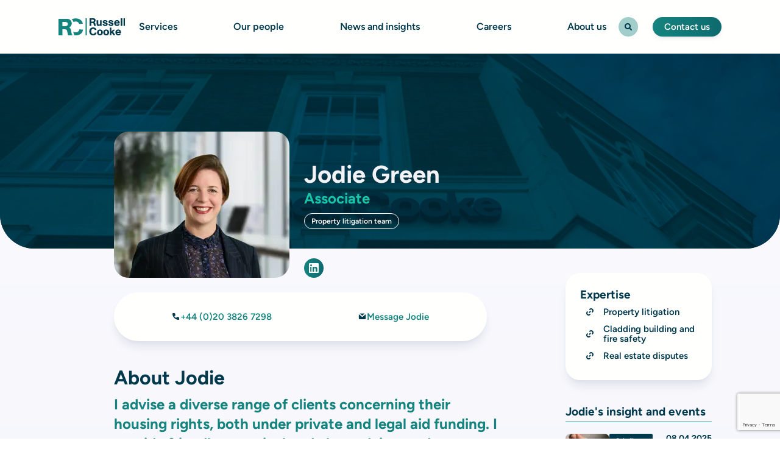

--- FILE ---
content_type: text/html; charset=utf-8
request_url: https://www.russell-cooke.co.uk/our-people/jodie-green
body_size: 18342
content:


<!DOCTYPE html>
<html lang="en">

<head>
    
    

<title>Property &amp; Housing Litigation Solicitor London - Jodie Green | Russell-Cooke</title>
<meta name="description" content="Jodie is an associate in the property and housing litigation team and has experience in a range of housing and property matters, including disrepair, possession and homelessness work." />
<link rel="canonical" href="https://www.russell-cooke.co.uk/our-people/jodie-green" />
<meta name="robots" content="INDEX, FOLLOW" />

<meta property="og:title" content="Property &amp; Housing Litigation Solicitor London - Jodie Green | Russell-Cooke" />
<meta property="og:url" content="https://www.russell-cooke.co.uk/our-people/jodie-green" />
<meta property="og:site_name" content="Russell-Cooke" />
<meta property="og:description" content="Jodie is an associate in the property and housing litigation team and has experience in a range of housing and property matters, including disrepair, possession and homelessness work." />

    <meta property="og:image" content="/media/t00hxer2/jodie-green-russell-cooke-solicitors-2.jpg" />




    <meta name="twitter:title" content="Property &amp; Housing Litigation Solicitor London - Jodie Green | Russell-Cooke">
    <meta name="twitter:description" content="Jodie is an associate in the property and housing litigation team and has experience in a range of housing and property matters, including disrepair, possession and homelessness work.">
    <meta name="twitter:image" content="/media/t00hxer2/jodie-green-russell-cooke-solicitors-2.jpg">

    <meta charset="utf-8">
    <meta name="viewport" content="width=device-width, initial-scale=1">
    <link rel="icon" type="image/png" sizes="32x32" href="/images/favicon.ico">
    
    <meta http-equiv="X-UA-Compatible" content="IE=edge" />
    <link rel="stylesheet" href="/css/main.css?v=oOQ4bV7mw7zc0TrhUeCxlhx6ntylo41mreB3BQRBnZY">
    

<!-- Google Tag Manager -->
<script>
    (function (w, d, s, l, i) {
        w[l] = w[l] || []; w[l].push({
            'gtm.start':
                new Date().getTime(), event: 'gtm.js'
        }); var f = d.getElementsByTagName(s)[0],
            j = d.createElement(s), dl = l != 'dataLayer' ? '&l=' + l : ''; j.async = true; j.src =
                'https://www.googletagmanager.com/gtm.js?id=' + i + dl; f.parentNode.insertBefore(j, f);
    })(window, document, 'script', 'dataLayer', 'GTM-MZL5CP');
</script>
<!-- End Google Tag Manager -->
    
    <script async="async" src="/App_Plugins/UmbracoForms/Assets/promise-polyfill/dist/polyfill.min.js?v=13.6.0" type="application/javascript"></script><script async="async" src="/App_Plugins/UmbracoForms/Assets/aspnet-client-validation/dist/aspnet-validation.min.js?v=13.6.0" type="application/javascript"></script>

    <!-- Cookies Info -->
    <script type="text/javascript" defer src="https://cc.cdn.civiccomputing.com/9/cookieControl-9.x.min.js"></script>
    <script>
        let isInIframe = false;
        try {
            isInIframe = window.self !== window.top;
        } catch (e) {
            isInIframe = true; 
        }

        const CURRENT_CONSENT_VERSION = 'v2';
        var config = {
            "apiKey": "36a18fd4b99cbed74245d9c69a0c565b6d453e25",
            "product": "PRO_MULTISITE",
            "sameSiteCookie": "Strict",
            "sameSiteValue": "Strict",
            "onLoad": function () {
                let insideIframe = false;
                try {
                    insideIframe = window.self !== window.top;
                } catch (e) {
                    insideIframe = true;
                }

                if (insideIframe) {
                    var parentDomain = document.referrer.split('/')[2];
                    CookieControl.config.domain = parentDomain;
                }
            },
            "reloadOnConsent": "false",
            "optionalCookies": [{
                "name": "analytics",
                "label": "Analytical Cookies",
                "description": "Analytical cookies help us to improve our website by collecting and reporting information on its usage.",
                "cookies": [],
                "onAccept": "function () {}",
                "onRevoke": "function () {}",
                "lawfulBasis": "legitimate interest",
            }, {
                "name": "marketing",
                "label": "Marketing Cookies",
                "necessaryCookies": ['ASP.NET_SessionId', 'XSRF-TOKEN', 'XSRF-V', '__RequestVerificationToken', '__zlcmid', 'UMB*'],
                "description": "We use marketing cookies to help us improve the relevancy of advertising campaigns you receive.",
                "cookies": [],
                "onAccept": "function () {}",
                "onRevoke": "function () {}",
                "lawfulBasis": "legitimate interest",
            }],
            "wrapInnerHTML": true,
            "setInnerHTML": true,
            "text": {
                "notifyTitle": "<h3>This site uses cookies to store information on your computer.</h3>"
            }
        };

        window.addEventListener("DOMContentLoaded", function() {
            if (!isInIframe && typeof CookieControl !== "undefined") {
                CookieControl.load(config);
                CookieControl.toggleCategory(0);
            }
        });
    </script>
</head>

<body class="">
    <a href="#main" class="skip-to-main-content-link">Skip to main content</a>
    
    


<div class="site-header__wrapper site-header__wrapper--transparent">
    <div class="container">
        <header class="site-header site-header--dark-mode">
            <div class="site-header__main-wrapper">

                    <a href="/" class="site-header__logo">
                        

    <img alt="Rc Logo Dark" src="/media/01beo5mn/rc-logo-dark.svg" height="40" width="155" class="site-header__logo-image">

                    </a>

                    <div class="site-header__primary-nav">

                                    <div class="site-header__dropdown site-header__dropdown--meganav">
                                        <a href="/services"
                                           class="parent-title site-header__link"
                                           tabindex="0"
                                           rel="follow">
                                            Services
                                        </a>
                                        <div class="site-header__dropdown-content">
                                            <div class="site-header__dropdown-wrapper">
                                                    <!-- First-level -->
                                                    <ul class="site-header__dropdown-list">
                                                        <li class="site-header__dropdown-list-item">
                                                            <a href="/services/charity-law-and-not-for-profit-law" class="site-header__dropdown-list-link" tabindex="-1" rel="follow">
                                                                Charity law and not for profit law
                                                            </a>

                                                                <!-- Second level -->
                                                                <div class="site-header__dropdown-list--secondary">
                                                                    <!-- Second level - Column. -->
                                                                    <ul class="site-header__dropdown-list--secondary-list">


                                                                            <li class="site-header__dropdown-list-item">
                                                                                <a href="/services/charity-law-and-not-for-profit-law/charity-constitutions-and-governing-documents" class="site-header__dropdown-list-link" tabindex="-1">
                                                                                    Charity constitutions and governing documents
                                                                                </a>
                                                                            </li>
                                                                            <li class="site-header__dropdown-list-item">
                                                                                <a href="/services/charity-law-and-not-for-profit-law/charity-employment-law-safeguarding-and-personal-data" class="site-header__dropdown-list-link" tabindex="-1">
                                                                                    Charity employment law, safeguarding and personal data
                                                                                </a>
                                                                            </li>
                                                                            <li class="site-header__dropdown-list-item">
                                                                                <a href="/services/charity-law-and-not-for-profit-law/charity-governance-and-commercial" class="site-header__dropdown-list-link" tabindex="-1">
                                                                                    Charity governance and commercial
                                                                                </a>
                                                                            </li>
                                                                            <li class="site-header__dropdown-list-item">
                                                                                <a href="/services/charity-law-and-not-for-profit-law/charity-litigation" class="site-header__dropdown-list-link" tabindex="-1">
                                                                                    Charity litigation
                                                                                </a>
                                                                            </li>
                                                                            <li class="site-header__dropdown-list-item">
                                                                                <a href="/services/charity-law-and-not-for-profit-law/international-charities-and-nonprofits" class="site-header__dropdown-list-link" tabindex="-1">
                                                                                    International charities and nonprofits
                                                                                </a>
                                                                            </li>
                                                                            <li class="site-header__dropdown-list-item">
                                                                                <a href="/services/charity-law-and-not-for-profit-law/philanthropy-and-charitable-giving" class="site-header__dropdown-list-link" tabindex="-1">
                                                                                    Philanthropy and charitable giving
                                                                                </a>
                                                                            </li>
                                                                            <li class="site-header__dropdown-list-item">
                                                                                <a href="/services/charity-law-and-not-for-profit-law/property-for-charities" class="site-header__dropdown-list-link" tabindex="-1">
                                                                                    Property for charities
                                                                                </a>
                                                                            </li>
                                                                            <li class="site-header__dropdown-list-item">
                                                                                <a href="/services/charity-law-and-not-for-profit-law/schools-and-educational-charities" class="site-header__dropdown-list-link" tabindex="-1">
                                                                                    Schools and educational charities
                                                                                </a>
                                                                            </li>
                                                                            <li class="site-header__dropdown-list-item">
                                                                                <a href="/services/charity-law-and-not-for-profit-law/setting-up-a-charity-and-registration" class="site-header__dropdown-list-link" tabindex="-1">
                                                                                    Setting up a charity and registration
                                                                                </a>
                                                                            </li>
                                                                    </ul>

                                                                    <a href="/services/charity-law-and-not-for-profit-law"
                                                                       class="site-header__dropdown-list--secondary-all btn btn-pill btn-secondary btn-small"
                                                                       tabindex="-1"
                                                                       rel="follow">
                                                                        Charity law and not for profit law
                                                                        <i class="icon-ic16-arrow-right btn-icon--right"></i>
                                                                    </a>
                                                                </div>
                                                        </li>
                                                        <li class="site-header__dropdown-list-item">
                                                            <a href="/services/corporate-and-commercial-law" class="site-header__dropdown-list-link" tabindex="-1" rel="follow">
                                                                Corporate and commercial law
                                                            </a>

                                                                <!-- Second level -->
                                                                <div class="site-header__dropdown-list--secondary">
                                                                    <!-- Second level - Column. -->
                                                                    <ul class="site-header__dropdown-list--secondary-list">


                                                                            <li class="site-header__dropdown-list-item">
                                                                                <a href="/services/corporate-and-commercial-law/buying-and-selling-businesses-or-companies" class="site-header__dropdown-list-link" tabindex="-1">
                                                                                    Buying and selling businesses or companies
                                                                                </a>
                                                                            </li>
                                                                            <li class="site-header__dropdown-list-item">
                                                                                <a href="/services/corporate-and-commercial-law/commercial-contracts-and-terms-of-business" class="site-header__dropdown-list-link" tabindex="-1">
                                                                                    Commercial contracts and terms of business
                                                                                </a>
                                                                            </li>
                                                                            <li class="site-header__dropdown-list-item">
                                                                                <a href="/services/corporate-and-commercial-law/company-law-and-corporate-governance" class="site-header__dropdown-list-link" tabindex="-1">
                                                                                    Company law and corporate governance
                                                                                </a>
                                                                            </li>
                                                                            <li class="site-header__dropdown-list-item">
                                                                                <a href="/services/corporate-and-commercial-law/data-gdpr-confidentiality-information" class="site-header__dropdown-list-link" tabindex="-1">
                                                                                    Data GDPR confidentiality information
                                                                                </a>
                                                                            </li>
                                                                            <li class="site-header__dropdown-list-item">
                                                                                <a href="/services/corporate-and-commercial-law/equity-fundraising-borrowing-and-lending" class="site-header__dropdown-list-link" tabindex="-1">
                                                                                    Equity fundraising borrowing and lending
                                                                                </a>
                                                                            </li>
                                                                            <li class="site-header__dropdown-list-item">
                                                                                <a href="/services/corporate-and-commercial-law/intellectual-property-registration-and-protection" class="site-header__dropdown-list-link" tabindex="-1">
                                                                                    Intellectual property registration and protection
                                                                                </a>
                                                                            </li>
                                                                            <li class="site-header__dropdown-list-item">
                                                                                <a href="/services/corporate-and-commercial-law/international-businesses" class="site-header__dropdown-list-link" tabindex="-1">
                                                                                    International businesses
                                                                                </a>
                                                                            </li>
                                                                            <li class="site-header__dropdown-list-item">
                                                                                <a href="/services/corporate-and-commercial-law/notarial-services" class="site-header__dropdown-list-link" tabindex="-1">
                                                                                    Notarial services
                                                                                </a>
                                                                            </li>
                                                                            <li class="site-header__dropdown-list-item">
                                                                                <a href="/services/corporate-and-commercial-law/share-options" class="site-header__dropdown-list-link" tabindex="-1">
                                                                                    Share options
                                                                                </a>
                                                                            </li>
                                                                            <li class="site-header__dropdown-list-item">
                                                                                <a href="/services/corporate-and-commercial-law/shareholder-partnership-joint-venture-agreements" class="site-header__dropdown-list-link" tabindex="-1">
                                                                                    Shareholder partnership joint venture agreements
                                                                                </a>
                                                                            </li>
                                                                    </ul>

                                                                    <a href="/services/corporate-and-commercial-law"
                                                                       class="site-header__dropdown-list--secondary-all btn btn-pill btn-secondary btn-small"
                                                                       tabindex="-1"
                                                                       rel="follow">
                                                                        Corporate and commercial law
                                                                        <i class="icon-ic16-arrow-right btn-icon--right"></i>
                                                                    </a>
                                                                </div>
                                                        </li>
                                                        <li class="site-header__dropdown-list-item">
                                                            <a href="/services/criminal-and-financial-crime" class="site-header__dropdown-list-link" tabindex="-1" rel="follow">
                                                                Criminal and financial crime
                                                            </a>

                                                                <!-- Second level -->
                                                                <div class="site-header__dropdown-list--secondary">
                                                                    <!-- Second level - Column. -->
                                                                    <ul class="site-header__dropdown-list--secondary-list">


                                                                            <li class="site-header__dropdown-list-item">
                                                                                <a href="/services/criminal-and-financial-crime/extradition-and-international-law" class="site-header__dropdown-list-link" tabindex="-1">
                                                                                    Extradition and international law
                                                                                </a>
                                                                            </li>
                                                                            <li class="site-header__dropdown-list-item">
                                                                                <a href="/services/criminal-and-financial-crime/financial-crime-investigations-and-litigation" class="site-header__dropdown-list-link" tabindex="-1">
                                                                                    Financial crime investigations and litigation
                                                                                </a>
                                                                            </li>
                                                                            <li class="site-header__dropdown-list-item">
                                                                                <a href="/services/criminal-and-financial-crime/health-and-safety-breaches" class="site-header__dropdown-list-link" tabindex="-1">
                                                                                    Health and safety breaches
                                                                                </a>
                                                                            </li>
                                                                            <li class="site-header__dropdown-list-item">
                                                                                <a href="/services/criminal-and-financial-crime/serious-criminal-investigations-and-prosecutions" class="site-header__dropdown-list-link" tabindex="-1">
                                                                                    Serious criminal investigations and prosecutions
                                                                                </a>
                                                                            </li>
                                                                    </ul>

                                                                    <a href="/services/criminal-and-financial-crime"
                                                                       class="site-header__dropdown-list--secondary-all btn btn-pill btn-secondary btn-small"
                                                                       tabindex="-1"
                                                                       rel="follow">
                                                                        Criminal and financial crime
                                                                        <i class="icon-ic16-arrow-right btn-icon--right"></i>
                                                                    </a>
                                                                </div>
                                                        </li>
                                                        <li class="site-header__dropdown-list-item">
                                                            <a href="/services/dispute-resolution" class="site-header__dropdown-list-link" tabindex="-1" rel="follow">
                                                                Dispute resolution
                                                            </a>

                                                                <!-- Second level -->
                                                                <div class="site-header__dropdown-list--secondary">
                                                                    <!-- Second level - Column. -->
                                                                    <ul class="site-header__dropdown-list--secondary-list">


                                                                            <li class="site-header__dropdown-list-item">
                                                                                <a href="/services/dispute-resolution/alternative-dispute-resolution" class="site-header__dropdown-list-link" tabindex="-1">
                                                                                    Alternative dispute resolution
                                                                                </a>
                                                                            </li>
                                                                            <li class="site-header__dropdown-list-item">
                                                                                <a href="/services/dispute-resolution/banking-and-financial-disputes" class="site-header__dropdown-list-link" tabindex="-1">
                                                                                    Banking and financial disputes
                                                                                </a>
                                                                            </li>
                                                                            <li class="site-header__dropdown-list-item">
                                                                                <a href="/services/dispute-resolution/civil-disputes" class="site-header__dropdown-list-link" tabindex="-1">
                                                                                    Civil disputes
                                                                                </a>
                                                                            </li>
                                                                            <li class="site-header__dropdown-list-item">
                                                                                <a href="/services/dispute-resolution/commercial-contractual-disputes" class="site-header__dropdown-list-link" tabindex="-1">
                                                                                    Commercial contractual disputes
                                                                                </a>
                                                                            </li>
                                                                            <li class="site-header__dropdown-list-item">
                                                                                <a href="/services/dispute-resolution/commercial-corporate-disputes" class="site-header__dropdown-list-link" tabindex="-1">
                                                                                    Commercial corporate disputes
                                                                                </a>
                                                                            </li>
                                                                            <li class="site-header__dropdown-list-item">
                                                                                <a href="/services/dispute-resolution/commercial-litigation" class="site-header__dropdown-list-link" tabindex="-1">
                                                                                    Commercial litigation
                                                                                </a>
                                                                            </li>
                                                                            <li class="site-header__dropdown-list-item">
                                                                                <a href="/services/dispute-resolution/construction-disputes" class="site-header__dropdown-list-link" tabindex="-1">
                                                                                    Construction disputes
                                                                                </a>
                                                                            </li>
                                                                            <li class="site-header__dropdown-list-item">
                                                                                <a href="/services/dispute-resolution/fraud-and-asset-tracing" class="site-header__dropdown-list-link" tabindex="-1">
                                                                                    Fraud and asset tracing
                                                                                </a>
                                                                            </li>
                                                                            <li class="site-header__dropdown-list-item">
                                                                                <a href="/services/dispute-resolution/in-house-service" class="site-header__dropdown-list-link" tabindex="-1">
                                                                                    In-house service
                                                                                </a>
                                                                            </li>
                                                                            <li class="site-header__dropdown-list-item">
                                                                                <a href="/services/dispute-resolution/insurance-disputes" class="site-header__dropdown-list-link" tabindex="-1">
                                                                                    Insurance disputes
                                                                                </a>
                                                                            </li>
                                                                            <li class="site-header__dropdown-list-item">
                                                                                <a href="/services/dispute-resolution/intellectual-property-enforcement-and-dispute-resolution" class="site-header__dropdown-list-link" tabindex="-1">
                                                                                    Intellectual property enforcement and dispute resolution
                                                                                </a>
                                                                            </li>
                                                                            <li class="site-header__dropdown-list-item">
                                                                                <a href="/services/dispute-resolution/professional-negligence" class="site-header__dropdown-list-link" tabindex="-1">
                                                                                    Professional negligence
                                                                                </a>
                                                                            </li>
                                                                            <li class="site-header__dropdown-list-item">
                                                                                <a href="/services/dispute-resolution/reputation-management" class="site-header__dropdown-list-link" tabindex="-1">
                                                                                    Reputation management
                                                                                </a>
                                                                            </li>
                                                                    </ul>

                                                                    <a href="/services/dispute-resolution"
                                                                       class="site-header__dropdown-list--secondary-all btn btn-pill btn-secondary btn-small"
                                                                       tabindex="-1"
                                                                       rel="follow">
                                                                        Dispute resolution
                                                                        <i class="icon-ic16-arrow-right btn-icon--right"></i>
                                                                    </a>
                                                                </div>
                                                        </li>
                                                        <li class="site-header__dropdown-list-item">
                                                            <a href="/services/education-law" class="site-header__dropdown-list-link" tabindex="-1" rel="follow">
                                                                Education law
                                                            </a>

                                                                <!-- Second level -->
                                                                <div class="site-header__dropdown-list--secondary">
                                                                    <!-- Second level - Column. -->
                                                                    <ul class="site-header__dropdown-list--secondary-list">


                                                                            <li class="site-header__dropdown-list-item">
                                                                                <a href="/services/education-law/disputes-with-independent-and-state-funded-schools" class="site-header__dropdown-list-link" tabindex="-1">
                                                                                    Disputes with independent and state-funded schools
                                                                                </a>
                                                                            </li>
                                                                            <li class="site-header__dropdown-list-item">
                                                                                <a href="/services/education-law/disputes-with-local-authorities" class="site-header__dropdown-list-link" tabindex="-1">
                                                                                    Disputes with local authorities
                                                                                </a>
                                                                            </li>
                                                                            <li class="site-header__dropdown-list-item">
                                                                                <a href="/services/education-law/equality-act-claims-disability-discrimination-in-schools" class="site-header__dropdown-list-link" tabindex="-1">
                                                                                    Equality Act claims&#x2014;disability discrimination in schools
                                                                                </a>
                                                                            </li>
                                                                            <li class="site-header__dropdown-list-item">
                                                                                <a href="/services/education-law/school-admission-and-exclusion-appeals" class="site-header__dropdown-list-link" tabindex="-1">
                                                                                    School admission and exclusion appeals
                                                                                </a>
                                                                            </li>
                                                                            <li class="site-header__dropdown-list-item">
                                                                                <a href="/services/education-law/special-educational-needs-and-disability-discrimination-in-schools" class="site-header__dropdown-list-link" tabindex="-1">
                                                                                    Special educational needs and disability discrimination in schools
                                                                                </a>
                                                                            </li>
                                                                    </ul>

                                                                    <a href="/services/education-law"
                                                                       class="site-header__dropdown-list--secondary-all btn btn-pill btn-secondary btn-small"
                                                                       tabindex="-1"
                                                                       rel="follow">
                                                                        Education law
                                                                        <i class="icon-ic16-arrow-right btn-icon--right"></i>
                                                                    </a>
                                                                </div>
                                                        </li>
                                                        <li class="site-header__dropdown-list-item">
                                                            <a href="/services/employment-law" class="site-header__dropdown-list-link" tabindex="-1" rel="follow">
                                                                Employment law
                                                            </a>

                                                                <!-- Second level -->
                                                                <div class="site-header__dropdown-list--secondary">
                                                                    <!-- Second level - Column. -->
                                                                    <ul class="site-header__dropdown-list--secondary-list">


                                                                            <li class="site-header__dropdown-list-item">
                                                                                <a href="/services/employment-law/contracts-and-entitlements-for-individuals" class="site-header__dropdown-list-link" tabindex="-1">
                                                                                    Contracts and entitlements for individuals
                                                                                </a>
                                                                            </li>
                                                                            <li class="site-header__dropdown-list-item">
                                                                                <a href="/services/employment-law/discrimination-and-whistleblowing-for-businesses" class="site-header__dropdown-list-link" tabindex="-1">
                                                                                    Discrimination and whistleblowing for businesses
                                                                                </a>
                                                                            </li>
                                                                            <li class="site-header__dropdown-list-item">
                                                                                <a href="/services/employment-law/discrimination-and-whistleblowing-for-individuals-businesses" class="site-header__dropdown-list-link" tabindex="-1">
                                                                                    Discrimination and whistleblowing for individuals &amp; businesses
                                                                                </a>
                                                                            </li>
                                                                            <li class="site-header__dropdown-list-item">
                                                                                <a href="/services/employment-law/employment-issues-for-businesses" class="site-header__dropdown-list-link" tabindex="-1">
                                                                                    Employment issues for businesses
                                                                                </a>
                                                                            </li>
                                                                            <li class="site-header__dropdown-list-item">
                                                                                <a href="/services/employment-law/employment-policies-procedures-and-contracts-for-businesses" class="site-header__dropdown-list-link" tabindex="-1">
                                                                                    Employment policies procedures and contracts for businesses
                                                                                </a>
                                                                            </li>
                                                                            <li class="site-header__dropdown-list-item">
                                                                                <a href="/services/employment-law/general-employment-disputes-for-individuals" class="site-header__dropdown-list-link" tabindex="-1">
                                                                                    General employment disputes for individuals
                                                                                </a>
                                                                            </li>
                                                                            <li class="site-header__dropdown-list-item">
                                                                                <a href="/services/employment-law/settlement-agreements-for-individuals" class="site-header__dropdown-list-link" tabindex="-1">
                                                                                    Settlement agreements for individuals
                                                                                </a>
                                                                            </li>
                                                                            <li class="site-header__dropdown-list-item">
                                                                                <a href="/services/employment-law/terminating-employment-for-businesses" class="site-header__dropdown-list-link" tabindex="-1">
                                                                                    Terminating employment for businesses
                                                                                </a>
                                                                            </li>
                                                                            <li class="site-header__dropdown-list-item">
                                                                                <a href="/services/employment-law/transactional-support-and-tupe-for-businesses" class="site-header__dropdown-list-link" tabindex="-1">
                                                                                    Transactional support and TUPE for businesses
                                                                                </a>
                                                                            </li>
                                                                            <li class="site-header__dropdown-list-item">
                                                                                <a href="/services/employment-law/wrongful-and-unfair-dismissal-businesses" class="site-header__dropdown-list-link" tabindex="-1">
                                                                                    Wrongful and unfair dismissal businesses
                                                                                </a>
                                                                            </li>
                                                                            <li class="site-header__dropdown-list-item">
                                                                                <a href="/services/employment-law/wrongful-and-unfair-dismissal-individuals" class="site-header__dropdown-list-link" tabindex="-1">
                                                                                    Wrongful and unfair dismissal individuals
                                                                                </a>
                                                                            </li>
                                                                    </ul>

                                                                    <a href="/services/employment-law"
                                                                       class="site-header__dropdown-list--secondary-all btn btn-pill btn-secondary btn-small"
                                                                       tabindex="-1"
                                                                       rel="follow">
                                                                        Employment law
                                                                        <i class="icon-ic16-arrow-right btn-icon--right"></i>
                                                                    </a>
                                                                </div>
                                                        </li>
                                                        <li class="site-header__dropdown-list-item">
                                                            <a href="/services/family-and-children" class="site-header__dropdown-list-link" tabindex="-1" rel="follow">
                                                                Family and children
                                                            </a>

                                                                <!-- Second level -->
                                                                <div class="site-header__dropdown-list--secondary">
                                                                    <!-- Second level - Column. -->
                                                                    <ul class="site-header__dropdown-list--secondary-list">


                                                                            <li class="site-header__dropdown-list-item">
                                                                                <a href="/services/family-and-children/building-families-legal-advice" class="site-header__dropdown-list-link" tabindex="-1">
                                                                                    Building families&#x2014;legal advice
                                                                                </a>
                                                                            </li>
                                                                            <li class="site-header__dropdown-list-item">
                                                                                <a href="/services/family-and-children/children-law" class="site-header__dropdown-list-link" tabindex="-1">
                                                                                    Children law
                                                                                </a>
                                                                            </li>
                                                                            <li class="site-header__dropdown-list-item">
                                                                                <a href="/services/family-and-children/ending-relationships" class="site-header__dropdown-list-link" tabindex="-1">
                                                                                    Ending relationships
                                                                                </a>
                                                                            </li>
                                                                            <li class="site-header__dropdown-list-item">
                                                                                <a href="/services/family-and-children/planning-your-future" class="site-header__dropdown-list-link" tabindex="-1">
                                                                                    Planning your future
                                                                                </a>
                                                                            </li>
                                                                            <li class="site-header__dropdown-list-item">
                                                                                <a href="/services/family-and-children/relationship-advice-separation-guidance" class="site-header__dropdown-list-link" tabindex="-1">
                                                                                    Relationship advice&#x2014;separation guidance
                                                                                </a>
                                                                            </li>
                                                                            <li class="site-header__dropdown-list-item">
                                                                                <a href="/services/family-and-children/domestic-abuse-support-resources" class="site-header__dropdown-list-link" tabindex="-1">
                                                                                    Domestic abuse support resources
                                                                                </a>
                                                                            </li>
                                                                            <li class="site-header__dropdown-list-item">
                                                                                <a href="/services/family-and-children/out-of-court-options" class="site-header__dropdown-list-link" tabindex="-1">
                                                                                    Out of Court Options
                                                                                </a>
                                                                            </li>
                                                                    </ul>

                                                                    <a href="/services/family-and-children"
                                                                       class="site-header__dropdown-list--secondary-all btn btn-pill btn-secondary btn-small"
                                                                       tabindex="-1"
                                                                       rel="follow">
                                                                        Family and children
                                                                        <i class="icon-ic16-arrow-right btn-icon--right"></i>
                                                                    </a>
                                                                </div>
                                                        </li>
                                                        <li class="site-header__dropdown-list-item">
                                                            <a href="/services/french-law" class="site-header__dropdown-list-link" tabindex="-1" rel="follow">
                                                                French law
                                                            </a>

                                                                <!-- Second level -->
                                                                <div class="site-header__dropdown-list--secondary">
                                                                    <!-- Second level - Column. -->
                                                                    <ul class="site-header__dropdown-list--secondary-list">


                                                                            <li class="site-header__dropdown-list-item">
                                                                                <a href="/services/french-law/french-administration-of-estates" class="site-header__dropdown-list-link" tabindex="-1">
                                                                                    French administration of estates
                                                                                </a>
                                                                            </li>
                                                                            <li class="site-header__dropdown-list-item">
                                                                                <a href="/services/french-law/french-cross-border-tax-advice" class="site-header__dropdown-list-link" tabindex="-1">
                                                                                    French cross-border tax advice
                                                                                </a>
                                                                            </li>
                                                                            <li class="site-header__dropdown-list-item">
                                                                                <a href="/services/french-law/french-estate-planning-and-wills" class="site-header__dropdown-list-link" tabindex="-1">
                                                                                    French estate planning and wills
                                                                                </a>
                                                                            </li>
                                                                            <li class="site-header__dropdown-list-item">
                                                                                <a href="/services/french-law/french-property-law" class="site-header__dropdown-list-link" tabindex="-1">
                                                                                    French property law
                                                                                </a>
                                                                            </li>
                                                                            <li class="site-header__dropdown-list-item">
                                                                                <a href="/services/french-law/droit-international-prive-planification-successorale-successions" class="site-header__dropdown-list-link" tabindex="-1">
                                                                                    Droit International Prive, planification successorale, successions
                                                                                </a>
                                                                            </li>
                                                                    </ul>

                                                                    <a href="/services/french-law"
                                                                       class="site-header__dropdown-list--secondary-all btn btn-pill btn-secondary btn-small"
                                                                       tabindex="-1"
                                                                       rel="follow">
                                                                        French law
                                                                        <i class="icon-ic16-arrow-right btn-icon--right"></i>
                                                                    </a>
                                                                </div>
                                                        </li>
                                                        <li class="site-header__dropdown-list-item">
                                                            <a href="/services/immigration-law" class="site-header__dropdown-list-link" tabindex="-1" rel="follow">
                                                                Immigration law
                                                            </a>

                                                                <!-- Second level -->
                                                                <div class="site-header__dropdown-list--secondary">
                                                                    <!-- Second level - Column. -->
                                                                    <ul class="site-header__dropdown-list--secondary-list">


                                                                            <li class="site-header__dropdown-list-item">
                                                                                <a href="/services/immigration-law/sponsor-licence-advice" class="site-header__dropdown-list-link" tabindex="-1">
                                                                                    Sponsor licence advice
                                                                                </a>
                                                                            </li>
                                                                            <li class="site-header__dropdown-list-item">
                                                                                <a href="/services/immigration-law/uk-immigration-law-advice-for-businesses" class="site-header__dropdown-list-link" tabindex="-1">
                                                                                    UK immigration law advice for businesses
                                                                                </a>
                                                                            </li>
                                                                            <li class="site-header__dropdown-list-item">
                                                                                <a href="/services/immigration-law/uk-immigration-law-advice-for-families-and-dependants" class="site-header__dropdown-list-link" tabindex="-1">
                                                                                    UK immigration law advice for families and dependants
                                                                                </a>
                                                                            </li>
                                                                    </ul>

                                                                    <a href="/services/immigration-law"
                                                                       class="site-header__dropdown-list--secondary-all btn btn-pill btn-secondary btn-small"
                                                                       tabindex="-1"
                                                                       rel="follow">
                                                                        Immigration law
                                                                        <i class="icon-ic16-arrow-right btn-icon--right"></i>
                                                                    </a>
                                                                </div>
                                                        </li>
                                                        <li class="site-header__dropdown-list-item">
                                                            <a href="/services/italian-law" class="site-header__dropdown-list-link" tabindex="-1" rel="follow">
                                                                Italian law
                                                            </a>

                                                                <!-- Second level -->
                                                                <div class="site-header__dropdown-list--secondary">
                                                                    <!-- Second level - Column. -->
                                                                    <ul class="site-header__dropdown-list--secondary-list">


                                                                            <li class="site-header__dropdown-list-item">
                                                                                <a href="/services/italian-law/diritto-internazionale-privato-pianificazione-successoria-testamenti-e-successioni" class="site-header__dropdown-list-link" tabindex="-1">
                                                                                    Diritto Internazionale Privato, Pianificazione Successoria, Testamenti e Successioni
                                                                                </a>
                                                                            </li>
                                                                            <li class="site-header__dropdown-list-item">
                                                                                <a href="/services/italian-law/italian-administration-of-estates" class="site-header__dropdown-list-link" tabindex="-1">
                                                                                    Italian administration of estates
                                                                                </a>
                                                                            </li>
                                                                            <li class="site-header__dropdown-list-item">
                                                                                <a href="/services/italian-law/italian-property-law" class="site-header__dropdown-list-link" tabindex="-1">
                                                                                    Italian property law
                                                                                </a>
                                                                            </li>
                                                                            <li class="site-header__dropdown-list-item">
                                                                                <a href="/services/italian-law/italian-wills-and-estate-planning" class="site-header__dropdown-list-link" tabindex="-1">
                                                                                    Italian wills and estate planning
                                                                                </a>
                                                                            </li>
                                                                    </ul>

                                                                    <a href="/services/italian-law"
                                                                       class="site-header__dropdown-list--secondary-all btn btn-pill btn-secondary btn-small"
                                                                       tabindex="-1"
                                                                       rel="follow">
                                                                        Italian law
                                                                        <i class="icon-ic16-arrow-right btn-icon--right"></i>
                                                                    </a>
                                                                </div>
                                                        </li>
                                                        <li class="site-header__dropdown-list-item">
                                                            <a href="/services/medical-negligence" class="site-header__dropdown-list-link" tabindex="-1" rel="follow">
                                                                Medical negligence
                                                            </a>

                                                                <!-- Second level -->
                                                                <div class="site-header__dropdown-list--secondary">
                                                                    <!-- Second level - Column. -->
                                                                    <ul class="site-header__dropdown-list--secondary-list">


                                                                            <li class="site-header__dropdown-list-item">
                                                                                <a href="/services/medical-negligence/birth-injury-cerebral-palsy-and-maternal-damage-claims" class="site-header__dropdown-list-link" tabindex="-1">
                                                                                    Birth injury, cerebral palsy and maternal damage claims
                                                                                </a>
                                                                            </li>
                                                                            <li class="site-header__dropdown-list-item">
                                                                                <a href="/services/medical-negligence/infectious-diseases-and-sepsis-claims" class="site-header__dropdown-list-link" tabindex="-1">
                                                                                    Infectious diseases and sepsis claims
                                                                                </a>
                                                                            </li>
                                                                            <li class="site-header__dropdown-list-item">
                                                                                <a href="/services/medical-negligence/misdiagnosis-and-delayed-diagnosis-claims" class="site-header__dropdown-list-link" tabindex="-1">
                                                                                    Misdiagnosis and delayed diagnosis claims
                                                                                </a>
                                                                            </li>
                                                                            <li class="site-header__dropdown-list-item">
                                                                                <a href="/services/medical-negligence/surgical-claims" class="site-header__dropdown-list-link" tabindex="-1">
                                                                                    Surgical claims
                                                                                </a>
                                                                            </li>
                                                                    </ul>

                                                                    <a href="/services/medical-negligence"
                                                                       class="site-header__dropdown-list--secondary-all btn btn-pill btn-secondary btn-small"
                                                                       tabindex="-1"
                                                                       rel="follow">
                                                                        Medical negligence
                                                                        <i class="icon-ic16-arrow-right btn-icon--right"></i>
                                                                    </a>
                                                                </div>
                                                        </li>
                                                        <li class="site-header__dropdown-list-item">
                                                            <a href="/services/personal-injury-law" class="site-header__dropdown-list-link" tabindex="-1" rel="follow">
                                                                Personal injury law
                                                            </a>

                                                                <!-- Second level -->
                                                                <div class="site-header__dropdown-list--secondary">
                                                                    <!-- Second level - Column. -->
                                                                    <ul class="site-header__dropdown-list--secondary-list">


                                                                            <li class="site-header__dropdown-list-item">
                                                                                <a href="/services/personal-injury-law/amputation-injury-claims" class="site-header__dropdown-list-link" tabindex="-1">
                                                                                    Amputation injury claims
                                                                                </a>
                                                                            </li>
                                                                            <li class="site-header__dropdown-list-item">
                                                                                <a href="/services/personal-injury-law/brain-injury-claims" class="site-header__dropdown-list-link" tabindex="-1">
                                                                                    Brain injury claims
                                                                                </a>
                                                                            </li>
                                                                            <li class="site-header__dropdown-list-item">
                                                                                <a href="/services/personal-injury-law/criminal-injuries-compensation-authority-cica-claims" class="site-header__dropdown-list-link" tabindex="-1">
                                                                                    Criminal Injuries Compensation Authority (CICA) claims
                                                                                </a>
                                                                            </li>
                                                                            <li class="site-header__dropdown-list-item">
                                                                                <a href="/services/personal-injury-law/fatal-claims-and-inquests" class="site-header__dropdown-list-link" tabindex="-1">
                                                                                    Fatal claims and inquests
                                                                                </a>
                                                                            </li>
                                                                            <li class="site-header__dropdown-list-item">
                                                                                <a href="/services/personal-injury-law/multi-trauma-claims" class="site-header__dropdown-list-link" tabindex="-1">
                                                                                    Multi-trauma claims
                                                                                </a>
                                                                            </li>
                                                                            <li class="site-header__dropdown-list-item">
                                                                                <a href="/services/personal-injury-law/spinal-cord-injury-compensation-claims" class="site-header__dropdown-list-link" tabindex="-1">
                                                                                    Spinal cord injury compensation claims
                                                                                </a>
                                                                            </li>
                                                                    </ul>

                                                                    <a href="/services/personal-injury-law"
                                                                       class="site-header__dropdown-list--secondary-all btn btn-pill btn-secondary btn-small"
                                                                       tabindex="-1"
                                                                       rel="follow">
                                                                        Personal injury law
                                                                        <i class="icon-ic16-arrow-right btn-icon--right"></i>
                                                                    </a>
                                                                </div>
                                                        </li>
                                                        <li class="site-header__dropdown-list-item">
                                                            <a href="/services/private-client" class="site-header__dropdown-list-link" tabindex="-1" rel="follow">
                                                                Private client
                                                            </a>

                                                                <!-- Second level -->
                                                                <div class="site-header__dropdown-list--secondary">
                                                                    <!-- Second level - Column. -->
                                                                    <ul class="site-header__dropdown-list--secondary-list">


                                                                            <li class="site-header__dropdown-list-item">
                                                                                <a href="/services/private-client/cross-border-succession-capacity-and-tax" class="site-header__dropdown-list-link" tabindex="-1">
                                                                                    Cross-border succession capacity and tax
                                                                                </a>
                                                                            </li>
                                                                            <li class="site-header__dropdown-list-item">
                                                                                <a href="/services/private-client/court-of-protection-applications-and-deputies" class="site-header__dropdown-list-link" tabindex="-1">
                                                                                    Court of protection applications and deputies
                                                                                </a>
                                                                            </li>
                                                                            <li class="site-header__dropdown-list-item">
                                                                                <a href="/services/private-client/family-businesses" class="site-header__dropdown-list-link" tabindex="-1">
                                                                                    Family businesses
                                                                                </a>
                                                                            </li>
                                                                            <li class="site-header__dropdown-list-item">
                                                                                <a href="/services/private-client/international-tax-estate-planning-and-estate-administration" class="site-header__dropdown-list-link" tabindex="-1">
                                                                                    International tax estate planning and estate administration
                                                                                </a>
                                                                            </li>
                                                                            <li class="site-header__dropdown-list-item">
                                                                                <a href="/services/private-client/powers-of-attorney" class="site-header__dropdown-list-link" tabindex="-1">
                                                                                    Powers of attorney
                                                                                </a>
                                                                            </li>
                                                                            <li class="site-header__dropdown-list-item">
                                                                                <a href="/services/private-client/probate-and-estate-administration" class="site-header__dropdown-list-link" tabindex="-1">
                                                                                    Probate and estate administration
                                                                                </a>
                                                                            </li>
                                                                            <li class="site-header__dropdown-list-item">
                                                                                <a href="/services/private-client/russell-cooke-trust-company" class="site-header__dropdown-list-link" tabindex="-1">
                                                                                    Russell-Cooke Trust Company
                                                                                </a>
                                                                            </li>
                                                                            <li class="site-header__dropdown-list-item">
                                                                                <a href="/services/private-client/taxation-for-individuals" class="site-header__dropdown-list-link" tabindex="-1">
                                                                                    Taxation for individuals
                                                                                </a>
                                                                            </li>
                                                                            <li class="site-header__dropdown-list-item">
                                                                                <a href="/services/private-client/trusts-and-estate-planning" class="site-header__dropdown-list-link" tabindex="-1">
                                                                                    Trusts and estate planning
                                                                                </a>
                                                                            </li>
                                                                            <li class="site-header__dropdown-list-item">
                                                                                <a href="/services/private-client/wills" class="site-header__dropdown-list-link" tabindex="-1">
                                                                                    Wills
                                                                                </a>
                                                                            </li>
                                                                    </ul>

                                                                    <a href="/services/private-client"
                                                                       class="site-header__dropdown-list--secondary-all btn btn-pill btn-secondary btn-small"
                                                                       tabindex="-1"
                                                                       rel="follow">
                                                                        Private client
                                                                        <i class="icon-ic16-arrow-right btn-icon--right"></i>
                                                                    </a>
                                                                </div>
                                                        </li>
                                                        <li class="site-header__dropdown-list-item">
                                                            <a href="/services/property-litigation" class="site-header__dropdown-list-link" tabindex="-1" rel="follow">
                                                                Property litigation
                                                            </a>

                                                                <!-- Second level -->
                                                                <div class="site-header__dropdown-list--secondary">
                                                                    <!-- Second level - Column. -->
                                                                    <ul class="site-header__dropdown-list--secondary-list">


                                                                            <li class="site-header__dropdown-list-item">
                                                                                <a href="/services/property-litigation/build-to-rent-and-the-private-rented-sector-disputes" class="site-header__dropdown-list-link" tabindex="-1">
                                                                                    Build-to-rent and the private rented sector disputes
                                                                                </a>
                                                                            </li>
                                                                            <li class="site-header__dropdown-list-item">
                                                                                <a href="/services/property-litigation/cladding-building-fire-safety" class="site-header__dropdown-list-link" tabindex="-1">
                                                                                    Cladding building &amp; fire safety
                                                                                </a>
                                                                            </li>
                                                                            <li class="site-header__dropdown-list-item">
                                                                                <a href="/services/property-litigation/commercial-lease-disputes" class="site-header__dropdown-list-link" tabindex="-1">
                                                                                    Commercial lease disputes
                                                                                </a>
                                                                            </li>
                                                                            <li class="site-header__dropdown-list-item">
                                                                                <a href="/services/property-litigation/housing-litigation" class="site-header__dropdown-list-link" tabindex="-1">
                                                                                    Housing litigation
                                                                                </a>
                                                                            </li>
                                                                            <li class="site-header__dropdown-list-item">
                                                                                <a href="/services/property-litigation/party-wall-and-neighbourly-matters-disputes" class="site-header__dropdown-list-link" tabindex="-1">
                                                                                    Party wall and neighbourly matters disputes
                                                                                </a>
                                                                            </li>
                                                                            <li class="site-header__dropdown-list-item">
                                                                                <a href="/services/property-litigation/real-estate-disputes" class="site-header__dropdown-list-link" tabindex="-1">
                                                                                    Real estate disputes
                                                                                </a>
                                                                            </li>
                                                                            <li class="site-header__dropdown-list-item">
                                                                                <a href="/services/property-litigation/residential-property-disputes" class="site-header__dropdown-list-link" tabindex="-1">
                                                                                    Residential property disputes
                                                                                </a>
                                                                            </li>
                                                                            <li class="site-header__dropdown-list-item">
                                                                                <a href="/services/property-litigation/telecoms-legal-advice" class="site-header__dropdown-list-link" tabindex="-1">
                                                                                    Telecoms legal advice
                                                                                </a>
                                                                            </li>
                                                                    </ul>

                                                                    <a href="/services/property-litigation"
                                                                       class="site-header__dropdown-list--secondary-all btn btn-pill btn-secondary btn-small"
                                                                       tabindex="-1"
                                                                       rel="follow">
                                                                        Property litigation
                                                                        <i class="icon-ic16-arrow-right btn-icon--right"></i>
                                                                    </a>
                                                                </div>
                                                        </li>
                                                        <li class="site-header__dropdown-list-item">
                                                            <a href="/services/real-estate-planning-and-construction" class="site-header__dropdown-list-link" tabindex="-1" rel="follow">
                                                                Real estate planning and construction
                                                            </a>

                                                                <!-- Second level -->
                                                                <div class="site-header__dropdown-list--secondary">
                                                                    <!-- Second level - Column. -->
                                                                    <ul class="site-header__dropdown-list--secondary-list">


                                                                            <li class="site-header__dropdown-list-item">
                                                                                <a href="/services/real-estate-planning-and-construction/commercial-development-and-construction" class="site-header__dropdown-list-link" tabindex="-1">
                                                                                    Commercial development and construction
                                                                                </a>
                                                                            </li>
                                                                            <li class="site-header__dropdown-list-item">
                                                                                <a href="/services/real-estate-planning-and-construction/corporate-occupier" class="site-header__dropdown-list-link" tabindex="-1">
                                                                                    Corporate occupier
                                                                                </a>
                                                                            </li>
                                                                            <li class="site-header__dropdown-list-item">
                                                                                <a href="/services/real-estate-planning-and-construction/corporate-real-estate" class="site-header__dropdown-list-link" tabindex="-1">
                                                                                    Corporate real estate
                                                                                </a>
                                                                            </li>
                                                                            <li class="site-header__dropdown-list-item">
                                                                                <a href="/services/real-estate-planning-and-construction/planning-for-businesses-and-individuals" class="site-header__dropdown-list-link" tabindex="-1">
                                                                                    Planning for businesses and individuals
                                                                                </a>
                                                                            </li>
                                                                            <li class="site-header__dropdown-list-item">
                                                                                <a href="/services/real-estate-planning-and-construction/real-estate-investment" class="site-header__dropdown-list-link" tabindex="-1">
                                                                                    Real estate investment
                                                                                </a>
                                                                            </li>
                                                                            <li class="site-header__dropdown-list-item">
                                                                                <a href="/services/real-estate-planning-and-construction/residents-freehold-and-management-companies" class="site-header__dropdown-list-link" tabindex="-1">
                                                                                    Residents freehold and management companies
                                                                                </a>
                                                                            </li>
                                                                    </ul>

                                                                    <a href="/services/real-estate-planning-and-construction"
                                                                       class="site-header__dropdown-list--secondary-all btn btn-pill btn-secondary btn-small"
                                                                       tabindex="-1"
                                                                       rel="follow">
                                                                        Real estate planning and construction
                                                                        <i class="icon-ic16-arrow-right btn-icon--right"></i>
                                                                    </a>
                                                                </div>
                                                        </li>
                                                        <li class="site-header__dropdown-list-item">
                                                            <a href="/services/regulation-and-public-law" class="site-header__dropdown-list-link" tabindex="-1" rel="follow">
                                                                Regulation and public law
                                                            </a>

                                                                <!-- Second level -->
                                                                <div class="site-header__dropdown-list--secondary">
                                                                    <!-- Second level - Column. -->
                                                                    <ul class="site-header__dropdown-list--secondary-list">


                                                                            <li class="site-header__dropdown-list-item">
                                                                                <a href="/services/regulation-and-public-law/disciplinary-proceedings" class="site-header__dropdown-list-link" tabindex="-1">
                                                                                    Disciplinary proceedings
                                                                                </a>
                                                                            </li>
                                                                            <li class="site-header__dropdown-list-item">
                                                                                <a href="/services/regulation-and-public-law/environmental-law" class="site-header__dropdown-list-link" tabindex="-1">
                                                                                    Environmental law
                                                                                </a>
                                                                            </li>
                                                                            <li class="site-header__dropdown-list-item">
                                                                                <a href="/services/regulation-and-public-law/equality-and-human-rights" class="site-header__dropdown-list-link" tabindex="-1">
                                                                                    Equality and human rights
                                                                                </a>
                                                                            </li>
                                                                            <li class="site-header__dropdown-list-item">
                                                                                <a href="/services/regulation-and-public-law/investigations-and-crisis-management" class="site-header__dropdown-list-link" tabindex="-1">
                                                                                    Investigations and crisis management
                                                                                </a>
                                                                            </li>
                                                                            <li class="site-header__dropdown-list-item">
                                                                                <a href="/services/regulation-and-public-law/judicial-review" class="site-header__dropdown-list-link" tabindex="-1">
                                                                                    Judicial review
                                                                                </a>
                                                                            </li>
                                                                            <li class="site-header__dropdown-list-item">
                                                                                <a href="/services/regulation-and-public-law/private-prosecutions-and-investigations" class="site-header__dropdown-list-link" tabindex="-1">
                                                                                    Private prosecutions and investigations
                                                                                </a>
                                                                            </li>
                                                                            <li class="site-header__dropdown-list-item">
                                                                                <a href="/services/regulation-and-public-law/public-inquiries" class="site-header__dropdown-list-link" tabindex="-1">
                                                                                    Public inquiries
                                                                                </a>
                                                                            </li>
                                                                            <li class="site-header__dropdown-list-item">
                                                                                <a href="/services/regulation-and-public-law/public-law" class="site-header__dropdown-list-link" tabindex="-1">
                                                                                    Public law
                                                                                </a>
                                                                            </li>
                                                                            <li class="site-header__dropdown-list-item">
                                                                                <a href="/services/regulation-and-public-law/regulators" class="site-header__dropdown-list-link" tabindex="-1">
                                                                                    Regulators
                                                                                </a>
                                                                            </li>
                                                                            <li class="site-header__dropdown-list-item">
                                                                                <a href="/services/regulation-and-public-law/regulatory-investigations" class="site-header__dropdown-list-link" tabindex="-1">
                                                                                    Regulatory investigations
                                                                                </a>
                                                                            </li>
                                                                    </ul>

                                                                    <a href="/services/regulation-and-public-law"
                                                                       class="site-header__dropdown-list--secondary-all btn btn-pill btn-secondary btn-small"
                                                                       tabindex="-1"
                                                                       rel="follow">
                                                                        Regulation and public law
                                                                        <i class="icon-ic16-arrow-right btn-icon--right"></i>
                                                                    </a>
                                                                </div>
                                                        </li>
                                                        <li class="site-header__dropdown-list-item">
                                                            <a href="/services/residential-property" class="site-header__dropdown-list-link" tabindex="-1" rel="follow">
                                                                Residential property
                                                            </a>

                                                                <!-- Second level -->
                                                                <div class="site-header__dropdown-list--secondary">
                                                                    <!-- Second level - Column. -->
                                                                    <ul class="site-header__dropdown-list--secondary-list">


                                                                            <li class="site-header__dropdown-list-item">
                                                                                <a href="/services/residential-property/buy-to-let-residential-conveyancing" class="site-header__dropdown-list-link" tabindex="-1">
                                                                                    Buy to let residential conveyancing
                                                                                </a>
                                                                            </li>
                                                                            <li class="site-header__dropdown-list-item">
                                                                                <a href="/services/residential-property/buying-and-selling-residential-conveyancing" class="site-header__dropdown-list-link" tabindex="-1">
                                                                                    Buying and selling residential conveyancing
                                                                                </a>
                                                                            </li>
                                                                            <li class="site-header__dropdown-list-item">
                                                                                <a href="/services/residential-property/lease-extensions" class="site-header__dropdown-list-link" tabindex="-1">
                                                                                    Lease extensions
                                                                                </a>
                                                                            </li>
                                                                            <li class="site-header__dropdown-list-item">
                                                                                <a href="/services/residential-property/purchase-and-sale-of-freeholds" class="site-header__dropdown-list-link" tabindex="-1">
                                                                                    Purchase and sale of freeholds
                                                                                </a>
                                                                            </li>
                                                                    </ul>

                                                                    <a href="/services/residential-property"
                                                                       class="site-header__dropdown-list--secondary-all btn btn-pill btn-secondary btn-small"
                                                                       tabindex="-1"
                                                                       rel="follow">
                                                                        Residential property
                                                                        <i class="icon-ic16-arrow-right btn-icon--right"></i>
                                                                    </a>
                                                                </div>
                                                        </li>
                                                        <li class="site-header__dropdown-list-item">
                                                            <a href="/services/restructuring-and-insolvency" class="site-header__dropdown-list-link" tabindex="-1" rel="follow">
                                                                Restructuring and insolvency
                                                            </a>

                                                                <!-- Second level -->
                                                                <div class="site-header__dropdown-list--secondary">
                                                                    <!-- Second level - Column. -->
                                                                    <ul class="site-header__dropdown-list--secondary-list">


                                                                            <li class="site-header__dropdown-list-item">
                                                                                <a href="/services/restructuring-and-insolvency/corporate-restructuring-and-insolvency" class="site-header__dropdown-list-link" tabindex="-1">
                                                                                    Corporate restructuring and insolvency
                                                                                </a>
                                                                            </li>
                                                                            <li class="site-header__dropdown-list-item">
                                                                                <a href="/services/restructuring-and-insolvency/insolvency-disputes" class="site-header__dropdown-list-link" tabindex="-1">
                                                                                    Insolvency disputes
                                                                                </a>
                                                                            </li>
                                                                            <li class="site-header__dropdown-list-item">
                                                                                <a href="/services/restructuring-and-insolvency/personal-insolvency" class="site-header__dropdown-list-link" tabindex="-1">
                                                                                    Personal insolvency
                                                                                </a>
                                                                            </li>
                                                                    </ul>

                                                                    <a href="/services/restructuring-and-insolvency"
                                                                       class="site-header__dropdown-list--secondary-all btn btn-pill btn-secondary btn-small"
                                                                       tabindex="-1"
                                                                       rel="follow">
                                                                        Restructuring and insolvency
                                                                        <i class="icon-ic16-arrow-right btn-icon--right"></i>
                                                                    </a>
                                                                </div>
                                                        </li>
                                                        <li class="site-header__dropdown-list-item">
                                                            <a href="/services/spanish-law" class="site-header__dropdown-list-link" tabindex="-1" rel="follow">
                                                                Spanish law
                                                            </a>

                                                                <!-- Second level -->
                                                                <div class="site-header__dropdown-list--secondary">
                                                                    <!-- Second level - Column. -->
                                                                    <ul class="site-header__dropdown-list--secondary-list">


                                                                            <li class="site-header__dropdown-list-item">
                                                                                <a href="/services/spanish-law/spanish-administration-of-estates" class="site-header__dropdown-list-link" tabindex="-1">
                                                                                    Spanish administration of estates
                                                                                </a>
                                                                            </li>
                                                                            <li class="site-header__dropdown-list-item">
                                                                                <a href="/services/spanish-law/spanish-cross-border-tax-advice" class="site-header__dropdown-list-link" tabindex="-1">
                                                                                    Spanish cross-border tax advice
                                                                                </a>
                                                                            </li>
                                                                            <li class="site-header__dropdown-list-item">
                                                                                <a href="/services/spanish-law/spanish-estate-planning-and-wills" class="site-header__dropdown-list-link" tabindex="-1">
                                                                                    Spanish estate planning and wills
                                                                                </a>
                                                                            </li>
                                                                            <li class="site-header__dropdown-list-item">
                                                                                <a href="/services/spanish-law/spanish-relocation-advice" class="site-header__dropdown-list-link" tabindex="-1">
                                                                                    Spanish relocation advice
                                                                                </a>
                                                                            </li>
                                                                            <li class="site-header__dropdown-list-item">
                                                                                <a href="/services/spanish-law/derecho-internacional-privado-planificacion-patrimonial-y-sucesoria" class="site-header__dropdown-list-link" tabindex="-1">
                                                                                    Derecho Internacional Privado. Planificaci&#xF3;n Patrimonial y Sucesoria
                                                                                </a>
                                                                            </li>
                                                                    </ul>

                                                                    <a href="/services/spanish-law"
                                                                       class="site-header__dropdown-list--secondary-all btn btn-pill btn-secondary btn-small"
                                                                       tabindex="-1"
                                                                       rel="follow">
                                                                        Spanish law
                                                                        <i class="icon-ic16-arrow-right btn-icon--right"></i>
                                                                    </a>
                                                                </div>
                                                        </li>
                                                        <li class="site-header__dropdown-list-item">
                                                            <a href="/services/trust-and-estate-disputes" class="site-header__dropdown-list-link" tabindex="-1" rel="follow">
                                                                Trusts and estate disputes
                                                            </a>

                                                                <!-- Second level -->
                                                                <div class="site-header__dropdown-list--secondary">
                                                                    <!-- Second level - Column. -->
                                                                    <ul class="site-header__dropdown-list--secondary-list">


                                                                            <li class="site-header__dropdown-list-item">
                                                                                <a href="/services/trust-and-estate-disputes/capacity-and-court-of-protection-disputes" class="site-header__dropdown-list-link" tabindex="-1">
                                                                                    Capacity and court of protection disputes
                                                                                </a>
                                                                            </li>
                                                                            <li class="site-header__dropdown-list-item">
                                                                                <a href="/services/trust-and-estate-disputes/family-and-inherited-wealth-disputes" class="site-header__dropdown-list-link" tabindex="-1">
                                                                                    Family and inherited wealth disputes
                                                                                </a>
                                                                            </li>
                                                                            <li class="site-header__dropdown-list-item">
                                                                                <a href="/services/trust-and-estate-disputes/contested-legacies" class="site-header__dropdown-list-link" tabindex="-1">
                                                                                    Contested legacies
                                                                                </a>
                                                                            </li>
                                                                    </ul>

                                                                    <a href="/services/trust-and-estate-disputes"
                                                                       class="site-header__dropdown-list--secondary-all btn btn-pill btn-secondary btn-small"
                                                                       tabindex="-1"
                                                                       rel="follow">
                                                                        Trusts and estate disputes
                                                                        <i class="icon-ic16-arrow-right btn-icon--right"></i>
                                                                    </a>
                                                                </div>
                                                        </li>
                                                </ul>
                                                    <div class="site-header__dropdown-overlay"></div>
                                                        <div class="site-header__dropdown-view-all-buttons">
                                                                <a href="/search-page?tab=services" class="site-header__dropdown-view-all btn btn-pill btn-secondary btn-small"
                                                                   tabindex="-1"
                                                                   rel="follow">
                                                                    Search all services
                                                                    <i class="icon-ic16-arrow-right btn-icon--right"></i>
                                                                </a>
                                                                <a href="/search-page?tab=services&amp;isInternational=true" class="site-header__dropdown-view-all btn btn-pill btn-secondary btn-small"
                                                                   tabindex="-1"
                                                                   rel="follow">
                                                                    International Services
                                                                    <i class="icon-ic16-arrow-right btn-icon--right"></i>
                                                                </a>
                                                        </div>
                                            </div>
                                        </div>
                                    </div>
                                            <a href="/our-people" class="parent-title site-header__link" tabindex="0" rel="follow">
                                            Our people
                                        </a>
                                        <div class="site-header__dropdown">
                                            <a href="/news-and-insights" class="parent-title site-header__link" tabindex="0"  rel="follow">
                                                    News and insights
                                            </a>

                                                <div class="site-header__dropdown-content">
                                                    <div class="site-header__dropdown-wrapper">
                                                            <a href="/news-and-insights?tab=news" class="navigation-list-item" tabindex="-1" rel="follow">

                                                                    <span class="navigation-list-item__icon">
                                                                        

    <img alt="View Two Columns" src="/media/x4cn2iey/view-two-columns.svg" height="24" width="24" class="">

                                                                    </span>

                                                                <span>
                                                                    <span class="navigation-list-item__title">News</span>
                                                                    <span class="navigation-list-item__desc">View Russell-Cooke news stories</span>
                                                                </span>
                                                            </a>
                                                            <a href="https://www.russell-cooke.co.uk/news-and-insights?tab=news&amp;type=1858" class="navigation-list-item" tabindex="-1" rel="follow">

                                                                    <span class="navigation-list-item__icon">
                                                                        

    <img alt="Briefings" src="/media/5m0lpmiu/briefings.svg" height="24" width="24" class="">

                                                                    </span>

                                                                <span>
                                                                    <span class="navigation-list-item__title">Briefings</span>
                                                                    <span class="navigation-list-item__desc">View Russell-Cooke briefings</span>
                                                                </span>
                                                            </a>
                                                            <a href="/news-and-insights?tab=events" class="navigation-list-item" tabindex="-1" rel="follow">

                                                                    <span class="navigation-list-item__icon">
                                                                        

    <img alt="Calendar Select Day" src="/media/0ueh3u1u/calendar-select-day.svg" height="24" width="24" class="">

                                                                    </span>

                                                                <span>
                                                                    <span class="navigation-list-item__title">Events</span>
                                                                    <span class="navigation-list-item__desc">Join our talks and webinars</span>
                                                                </span>
                                                            </a>
                                                            <a href="/news-and-insights?tab=podcasts" class="navigation-list-item" tabindex="-1" rel="follow">

                                                                    <span class="navigation-list-item__icon">
                                                                        

    <img alt="Podcastsrounded" src="/media/uutdofkm/podcastsrounded.svg" height="24" width="24" class="">

                                                                    </span>

                                                                <span>
                                                                    <span class="navigation-list-item__title">Podcasts</span>
                                                                    <span class="navigation-list-item__desc">The home of Russell-Cooke podcasts</span>
                                                                </span>
                                                            </a>
                                                            <a href="/news-and-insights?tab=videos" class="navigation-list-item" tabindex="-1" rel="follow">

                                                                    <span class="navigation-list-item__icon">
                                                                        

    <img alt="Play" src="/media/30jamdaq/play.svg" height="24" width="24" class="">

                                                                    </span>

                                                                <span>
                                                                    <span class="navigation-list-item__title">Videos</span>
                                                                    <span class="navigation-list-item__desc">Watch our expert video content</span>
                                                                </span>
                                                            </a>
                                                            <a href="https://www.russell-cooke.co.uk/news-and-insights?topic=4430" class="navigation-list-item" tabindex="-1" rel="follow">

                                                                    <span class="navigation-list-item__icon">
                                                                        

    <img alt="Rounded rocket" src="/media/k5qobw1z/rocketlaunchrounded.svg" height="24" width="24" class="">

                                                                    </span>

                                                                <span>
                                                                    <span class="navigation-list-item__title">Origin stories</span>
                                                                    <span class="navigation-list-item__desc">Read stories from start up businesses</span>
                                                                </span>
                                                            </a>
                                                    </div>

                                                    <!-- More buttons-->
                                                    <div class="navigation-list-item--more">
                                                            <a href="/news-and-insights" class="btn-secondary btn-small btn-pill"
                                                               tabindex="-1"
                                                               rel="follow">
                                                                News and insights
                                                                <i class="icon-ic16-arrow-right btn-icon--right"></i>
                                                            </a>
                                                    </div>
                                                </div>
                                        </div>
                                        <div class="site-header__dropdown">
                                            <a href="/careers" class="parent-title site-header__link" tabindex="0"  rel="follow">
                                                    Careers
                                            </a>

                                                <div class="site-header__dropdown-content">
                                                    <div class="site-header__dropdown-wrapper">
                                                            <a href="/careers/why-work-for-russell-cooke" class="navigation-list-item" tabindex="-1" rel="follow">

                                                                    <span class="navigation-list-item__icon">
                                                                        

    <img alt="Law 2" src="/media/4aegmhm3/law-2.svg" height="24" width="24" class="">

                                                                    </span>

                                                                <span>
                                                                    <span class="navigation-list-item__title">Why work for us?</span>
                                                                    <span class="navigation-list-item__desc">Find out why a career with Russell-Cooke is right for you</span>
                                                                </span>
                                                            </a>
                                                            <a href="/careers/graduate-recruitment" class="navigation-list-item" tabindex="-1" rel="follow">

                                                                    <span class="navigation-list-item__icon">
                                                                        

    <img alt="Graduate" src="/media/bxep1ipr/graduate.svg" height="24" width="24" class="">

                                                                    </span>

                                                                <span>
                                                                    <span class="navigation-list-item__title">Graduate recruitment</span>
                                                                    <span class="navigation-list-item__desc">Train with a top London law firm</span>
                                                                </span>
                                                            </a>
                                                            <a href="https://careers.russell-cooke.co.uk/vacancies" class="navigation-list-item" tabindex="-1" rel="nofollow">

                                                                    <span class="navigation-list-item__icon">
                                                                        

    <img alt="Book" src="/media/umjnxhor/book.svg" height="24" width="24" class="">

                                                                    </span>

                                                                <span>
                                                                    <span class="navigation-list-item__title">Vacancies</span>
                                                                    <span class="navigation-list-item__desc">View our current vacancies</span>
                                                                </span>
                                                            </a>
                                                    </div>

                                                    <!-- More buttons-->
                                                    <div class="navigation-list-item--more">
                                                            <a href="/careers" class="btn-secondary btn-small btn-pill"
                                                               tabindex="-1"
                                                               rel="follow">
                                                                Careers home
                                                                <i class="icon-ic16-arrow-right btn-icon--right"></i>
                                                            </a>
                                                    </div>
                                                </div>
                                        </div>
                                        <div class="site-header__dropdown">
                                            <a href="/about-us" class="parent-title site-header__link" tabindex="0"  rel="follow">
                                                    About us
                                            </a>

                                                <div class="site-header__dropdown-content">
                                                    <div class="site-header__dropdown-wrapper">
                                                            <a href="/about-us/our-teams" class="navigation-list-item" tabindex="-1" rel="follow">

                                                                    <span class="navigation-list-item__icon">
                                                                        

    <img alt="Users" src="/media/sewpyd13/users.svg" height="24" width="24" class="">

                                                                    </span>

                                                                <span>
                                                                    <span class="navigation-list-item__title">Our teams</span>
                                                                    <span class="navigation-list-item__desc">Learn about our legal teams</span>
                                                                </span>
                                                            </a>
                                                            <a href="/about-us/russell-cooke-history" class="navigation-list-item" tabindex="-1" rel="follow">

                                                                    <span class="navigation-list-item__icon">
                                                                        

    <img alt="Historyrounded" src="/media/ymon2xce/historyrounded.svg" height="24" width="24" class="">

                                                                    </span>

                                                                <span>
                                                                    <span class="navigation-list-item__title">Our history</span>
                                                                    <span class="navigation-list-item__desc">Learn about Russell-Cooke&#x27;s history</span>
                                                                </span>
                                                            </a>
                                                            <a href="/about-us/client-feedback" class="navigation-list-item" tabindex="-1" rel="follow">

                                                                    <span class="navigation-list-item__icon">
                                                                        

    <img alt="Customer Satisfaction" src="/media/vt4g2psc/customer-satisfaction.svg" height="24" width="24" class="">

                                                                    </span>

                                                                <span>
                                                                    <span class="navigation-list-item__title">Client feedback</span>
                                                                    <span class="navigation-list-item__desc">See what our clients think</span>
                                                                </span>
                                                            </a>
                                                            <a href="/about-us/environmental-commitment" class="navigation-list-item" tabindex="-1" rel="follow">

                                                                    <span class="navigation-list-item__icon">
                                                                        

    <img alt="Environmental" src="/media/owwjsbne/environmental.svg" height="24" width="24" class="">

                                                                    </span>

                                                                <span>
                                                                    <span class="navigation-list-item__title">Environmental commitment</span>
                                                                    <span class="navigation-list-item__desc">Read about our commitments to the environment</span>
                                                                </span>
                                                            </a>
                                                            <a href="/about-us/diversity-and-inclusion" class="navigation-list-item" tabindex="-1" rel="follow">

                                                                    <span class="navigation-list-item__icon">
                                                                        

    <img alt="Flag" src="/media/edtnngbh/flag.svg" height="24" width="24" class="">

                                                                    </span>

                                                                <span>
                                                                    <span class="navigation-list-item__title">Diversity &amp; inclusion</span>
                                                                    <span class="navigation-list-item__desc">Learn about our commitment to equality and diversity</span>
                                                                </span>
                                                            </a>
                                                            <a href="/about-us/awards-accreditations" class="navigation-list-item" tabindex="-1" rel="follow">

                                                                    <span class="navigation-list-item__icon">
                                                                        

    <img alt="Trophy" src="/media/fhpktvut/trophy.svg" height="24" width="24" class="">

                                                                    </span>

                                                                <span>
                                                                    <span class="navigation-list-item__title">Awards &amp; accreditations</span>
                                                                    <span class="navigation-list-item__desc">View the achievements of the Russell-Cooke team</span>
                                                                </span>
                                                            </a>
                                                            <a href="/about-us/responsible-business" class="navigation-list-item" tabindex="-1" rel="follow">

                                                                    <span class="navigation-list-item__icon">
                                                                        

    <img alt="Globe" src="/media/d1gdv4ij/globe.svg" height="24" width="24" class="">

                                                                    </span>

                                                                <span>
                                                                    <span class="navigation-list-item__title">Responsible business</span>
                                                                    <span class="navigation-list-item__desc">Learn how we make a positive difference, to our clients, our people and the wider community</span>
                                                                </span>
                                                            </a>
                                                    </div>

                                                    <!-- More buttons-->
                                                    <div class="navigation-list-item--more">
                                                            <a href="/about-us" class="btn-secondary btn-small btn-pill"
                                                               tabindex="-1"
                                                               rel="follow">
                                                                About us home
                                                                <i class="icon-ic16-arrow-right btn-icon--right"></i>
                                                            </a>
                                                    </div>
                                                </div>
                                        </div>
                    </div>

                <div class="site-header__search site-header__dropdown">
                    <button class="site-header__search-button" aria-label="Search Toggle" tabindex="0">
                        <i class="icon icon-search icon-ic16-search"></i>
                        <i tabindex="0" class="icon icon-close icon-ic24-close"></i>
                    </button>

                    <div class="site-header__dropdown-content">
                        <div class="site-header__dropdown-wrapper">
                            <div class="form-field with-icon form-field--underlined">
                                <i class="site-header__search-icon icon-ic16-search input-icon"></i>
                                <input class="form-control site-header__search-input" type="search" id="input-1"/>
                                <button class="site-header__search-enter-btn"
                                        aria-label="Search Submit" tabindex="-1">
                                    <i class="icon icon-ic16-Enter"></i>
                                </button>
                                <label class="site-header__search-label form-label" for="input-1">Search Russell-Cooke</label>
                            </div>

                                <ul class="site-header__search-keywords">

                                        <li class="site-header__search-keyword">
                                            <a href="/services/family-office-service" class="site-header__search-link" tabindex="0" rel="follow">
                                                Family Office service
                                            </a>
                                        </li>
                                        <li class="site-header__search-keyword">
                                            <a href="/services/rural-and-agribusiness-services" class="site-header__search-link" tabindex="0" rel="follow">
                                                Rural and agribusiness services
                                            </a>
                                        </li>
                                        <li class="site-header__search-keyword">
                                            <a href="/services/sports-law" class="site-header__search-link" tabindex="0" rel="follow">
                                                Sports law
                                            </a>
                                        </li>
                                </ul>
                        </div>
                    </div>
                </div>

                    <div class="site-header__userarea">
                        <a href="/contact-us" class="btn-primary btn-pill site-header__talk-to-us-button"
                           tabindex="0"
                           rel="follow">
                            Contact us
                        </a>
                    </div>
                <button class="site-header__menu-toggle" aria-label="Menu toggle"></button>
            </div>
            <div class="site-header__expander"></div>
        </header>
    </div>
</div>
    

<!-- Google Tag Manager (noscript) -->
<noscript>
    <iframe src="https://www.googletagmanager.com/ns.html?id=GTM-MZL5CP"
            height="0" width="0" style="display: none; visibility: hidden"></iframe>
</noscript>
<!-- End Google Tag Manager (noscript) -->
    <div class="container main-wrapper">
            
        <div id=""></div>
        <div class="row">
            

<main role="main" id="main" class="layout__content">
    <article class="people-details-page">
        <header class="people-details-header module module-bg-dark">
            <div class="people-details-header__background-wrapper">
                    

    <picture>
<source data-srcset="/media/nc0dak2r/russell-cooke-putney-london-2.jpg?width=120&amp;height=34&amp;format=webp&amp;quality=70&amp;v=1d9eaf6c2714d80 120w,/media/nc0dak2r/russell-cooke-putney-london-2.jpg?width=240&amp;height=68&amp;format=webp&amp;quality=70&amp;v=1d9eaf6c2714d80 240w,/media/nc0dak2r/russell-cooke-putney-london-2.jpg?width=360&amp;height=102&amp;format=webp&amp;quality=70&amp;v=1d9eaf6c2714d80 360w,/media/nc0dak2r/russell-cooke-putney-london-2.jpg?width=480&amp;height=136&amp;format=webp&amp;quality=70&amp;v=1d9eaf6c2714d80 480w,/media/nc0dak2r/russell-cooke-putney-london-2.jpg?width=600&amp;height=170&amp;format=webp&amp;quality=70&amp;v=1d9eaf6c2714d80 600w,/media/nc0dak2r/russell-cooke-putney-london-2.jpg?width=720&amp;height=204&amp;format=webp&amp;quality=70&amp;v=1d9eaf6c2714d80 720w,/media/nc0dak2r/russell-cooke-putney-london-2.jpg?width=840&amp;height=238&amp;format=webp&amp;quality=70&amp;v=1d9eaf6c2714d80 840w,/media/nc0dak2r/russell-cooke-putney-london-2.jpg?width=960&amp;height=272&amp;format=webp&amp;quality=70&amp;v=1d9eaf6c2714d80 960w,/media/nc0dak2r/russell-cooke-putney-london-2.jpg?width=1080&amp;height=306&amp;format=webp&amp;quality=70&amp;v=1d9eaf6c2714d80 1080w,/media/nc0dak2r/russell-cooke-putney-london-2.jpg?width=1200&amp;height=340&amp;format=webp&amp;quality=70&amp;v=1d9eaf6c2714d80 1200w,/media/nc0dak2r/russell-cooke-putney-london-2.jpg?width=1320&amp;height=374&amp;format=webp&amp;quality=70&amp;v=1d9eaf6c2714d80 1320w,/media/nc0dak2r/russell-cooke-putney-london-2.jpg?width=1440&amp;height=408&amp;format=webp&amp;quality=70&amp;v=1d9eaf6c2714d80 1440w" srcset="/media/nc0dak2r/russell-cooke-putney-london-2.jpg?width=720&amp;height=204&amp;format=webp&amp;quality=20&amp;v=1d9eaf6c2714d80" type="image/webp" data-sizes="auto" />

<source data-srcset="/media/nc0dak2r/russell-cooke-putney-london-2.jpg?width=120&amp;height=34&amp;format=jpg&amp;quality=60&amp;v=1d9eaf6c2714d80 120w,/media/nc0dak2r/russell-cooke-putney-london-2.jpg?width=240&amp;height=68&amp;format=jpg&amp;quality=60&amp;v=1d9eaf6c2714d80 240w,/media/nc0dak2r/russell-cooke-putney-london-2.jpg?width=360&amp;height=102&amp;format=jpg&amp;quality=60&amp;v=1d9eaf6c2714d80 360w,/media/nc0dak2r/russell-cooke-putney-london-2.jpg?width=480&amp;height=136&amp;format=jpg&amp;quality=60&amp;v=1d9eaf6c2714d80 480w,/media/nc0dak2r/russell-cooke-putney-london-2.jpg?width=600&amp;height=170&amp;format=jpg&amp;quality=60&amp;v=1d9eaf6c2714d80 600w,/media/nc0dak2r/russell-cooke-putney-london-2.jpg?width=720&amp;height=204&amp;format=jpg&amp;quality=60&amp;v=1d9eaf6c2714d80 720w,/media/nc0dak2r/russell-cooke-putney-london-2.jpg?width=840&amp;height=238&amp;format=jpg&amp;quality=60&amp;v=1d9eaf6c2714d80 840w,/media/nc0dak2r/russell-cooke-putney-london-2.jpg?width=960&amp;height=272&amp;format=jpg&amp;quality=60&amp;v=1d9eaf6c2714d80 960w,/media/nc0dak2r/russell-cooke-putney-london-2.jpg?width=1080&amp;height=306&amp;format=jpg&amp;quality=60&amp;v=1d9eaf6c2714d80 1080w,/media/nc0dak2r/russell-cooke-putney-london-2.jpg?width=1200&amp;height=340&amp;format=jpg&amp;quality=60&amp;v=1d9eaf6c2714d80 1200w,/media/nc0dak2r/russell-cooke-putney-london-2.jpg?width=1320&amp;height=374&amp;format=jpg&amp;quality=60&amp;v=1d9eaf6c2714d80 1320w,/media/nc0dak2r/russell-cooke-putney-london-2.jpg?width=1440&amp;height=408&amp;format=jpg&amp;quality=60&amp;v=1d9eaf6c2714d80 1440w" srcset="/media/nc0dak2r/russell-cooke-putney-london-2.jpg?width=720&amp;height=204&amp;format=jpg&amp;quality=20&amp;v=1d9eaf6c2714d80" type="image/jpeg" data-sizes="auto" />
<img src="/media/nc0dak2r/russell-cooke-putney-london-2.jpg?width=720&amp;height=204&amp;format=jpg&amp;quality=20&amp;v=1d9eaf6c2714d80" data-src="/media/nc0dak2r/russell-cooke-putney-london-2.jpg?width=1440&amp;height=408&amp;format=jpg&amp;v=1d9eaf6c2714d80" class="lazyload people-details-header__background" data-sizes="auto" alt="Russell Cooke Putney London 2" />
</picture>

            </div>
            <div class="people-details-header__content">
                <div class="people-details-header__top">
                    <div class="people-details-header__avatar-wrapper">
                            

    <picture>
<source data-srcset="/media/t00hxer2/jodie-green-russell-cooke-solicitors-2.jpg?width=120&amp;height=100&amp;format=webp&amp;quality=70&amp;v=1db73d6f38d2230 120w,/media/t00hxer2/jodie-green-russell-cooke-solicitors-2.jpg?width=240&amp;height=200&amp;format=webp&amp;quality=70&amp;v=1db73d6f38d2230 240w,/media/t00hxer2/jodie-green-russell-cooke-solicitors-2.jpg?width=288&amp;height=240&amp;format=webp&amp;quality=70&amp;v=1db73d6f38d2230 288w,/media/t00hxer2/jodie-green-russell-cooke-solicitors-2.jpg?width=360&amp;height=300&amp;format=webp&amp;quality=70&amp;v=1db73d6f38d2230 360w,/media/t00hxer2/jodie-green-russell-cooke-solicitors-2.jpg?width=480&amp;height=400&amp;format=webp&amp;quality=70&amp;v=1db73d6f38d2230 480w,/media/t00hxer2/jodie-green-russell-cooke-solicitors-2.jpg?width=600&amp;height=500&amp;format=webp&amp;quality=70&amp;v=1db73d6f38d2230 600w,/media/t00hxer2/jodie-green-russell-cooke-solicitors-2.jpg?width=720&amp;height=600&amp;format=webp&amp;quality=70&amp;v=1db73d6f38d2230 720w,/media/t00hxer2/jodie-green-russell-cooke-solicitors-2.jpg?width=840&amp;height=700&amp;format=webp&amp;quality=70&amp;v=1db73d6f38d2230 840w,/media/t00hxer2/jodie-green-russell-cooke-solicitors-2.jpg?width=960&amp;height=800&amp;format=webp&amp;quality=70&amp;v=1db73d6f38d2230 960w,/media/t00hxer2/jodie-green-russell-cooke-solicitors-2.jpg?width=1080&amp;height=900&amp;format=webp&amp;quality=70&amp;v=1db73d6f38d2230 1080w" srcset="/media/t00hxer2/jodie-green-russell-cooke-solicitors-2.jpg?width=144&amp;height=120&amp;format=webp&amp;quality=20&amp;v=1db73d6f38d2230" type="image/webp" data-sizes="auto" />

<source data-srcset="/media/t00hxer2/jodie-green-russell-cooke-solicitors-2.jpg?width=120&amp;height=100&amp;format=jpg&amp;quality=60&amp;v=1db73d6f38d2230 120w,/media/t00hxer2/jodie-green-russell-cooke-solicitors-2.jpg?width=240&amp;height=200&amp;format=jpg&amp;quality=60&amp;v=1db73d6f38d2230 240w,/media/t00hxer2/jodie-green-russell-cooke-solicitors-2.jpg?width=288&amp;height=240&amp;format=jpg&amp;quality=60&amp;v=1db73d6f38d2230 288w,/media/t00hxer2/jodie-green-russell-cooke-solicitors-2.jpg?width=360&amp;height=300&amp;format=jpg&amp;quality=60&amp;v=1db73d6f38d2230 360w,/media/t00hxer2/jodie-green-russell-cooke-solicitors-2.jpg?width=480&amp;height=400&amp;format=jpg&amp;quality=60&amp;v=1db73d6f38d2230 480w,/media/t00hxer2/jodie-green-russell-cooke-solicitors-2.jpg?width=600&amp;height=500&amp;format=jpg&amp;quality=60&amp;v=1db73d6f38d2230 600w,/media/t00hxer2/jodie-green-russell-cooke-solicitors-2.jpg?width=720&amp;height=600&amp;format=jpg&amp;quality=60&amp;v=1db73d6f38d2230 720w,/media/t00hxer2/jodie-green-russell-cooke-solicitors-2.jpg?width=840&amp;height=700&amp;format=jpg&amp;quality=60&amp;v=1db73d6f38d2230 840w,/media/t00hxer2/jodie-green-russell-cooke-solicitors-2.jpg?width=960&amp;height=800&amp;format=jpg&amp;quality=60&amp;v=1db73d6f38d2230 960w,/media/t00hxer2/jodie-green-russell-cooke-solicitors-2.jpg?width=1080&amp;height=900&amp;format=jpg&amp;quality=60&amp;v=1db73d6f38d2230 1080w" srcset="/media/t00hxer2/jodie-green-russell-cooke-solicitors-2.jpg?width=144&amp;height=120&amp;format=jpg&amp;quality=20&amp;v=1db73d6f38d2230" type="image/jpeg" data-sizes="auto" />
<img src="/media/t00hxer2/jodie-green-russell-cooke-solicitors-2.jpg?width=144&amp;height=120&amp;format=jpg&amp;quality=20&amp;v=1db73d6f38d2230" data-src="/media/t00hxer2/jodie-green-russell-cooke-solicitors-2.jpg?width=288&amp;height=240&amp;format=jpg&amp;v=1db73d6f38d2230" class="lazyload people-details-header__avatar" data-sizes="auto" alt="Jodie Green, Associate in the Russell-Cooke Solicitors, Property litigation team. " />
</picture>

                    </div>
                    <div class="people-details-header__top-wrapper">
                        <div class="people-details-header__top-info">
                                <h5 class="people-details-header__name">
                                    Jodie Green
                                </h5>
                                <span class="people-details-header__role">Associate</span>
                                <a href="/about-us/our-teams/property-litigation-team" class="people-details-header__group btn btn-secondary-con btn-small btn-pill">
                                    Property litigation team
                                </a>
                        </div>
                        <div class="people-details-header__top-socials">
                                <a href="https://uk.linkedin.com/in/jodie-green-58196672" class="btn-primary btn-pill btn-iconic btn-iconic--large" aria-label="LinkedIn Profile" target="_blank" rel="nofollow">
                                    <i class="icon-ic16-linkedin btn-icon"></i>
                                </a>
                        </div>
                    </div>
                </div>
                <div class="people-details-header__actions">
                        <a href="tel:&#x2B;442038267298" class="btn btn-medium btn-ghost btn-pill">
                            <i class="icon-ic16-phone btn-icon--left"></i>
                            +44 (0)20 3826 7298
                        </a>
                        <a href=" mailto:jodie.green@russell-cooke.co.uk"
                           class="btn btn-medium btn-ghost btn-pill">
                            <i class="icon-ic16-email btn-icon--left"></i>
                            Message Jodie
                        </a>
                </div>
            </div>
        </header>
        <div class="people-details-page__wrapper">
            <div class="people-details-page__content">
                



<div class="text-block-module module   ">
    
    <h2 class="module-title">
        About Jodie
    </h2>
    <h3 class="module-subtitle">
        I advise a diverse range of clients concerning their housing rights, both under private and legal aid funding.  I provide friendly, practical and clear advice, and am committed to ensuring my clients achieve the best possible result in their cases.
    </h3>
    <div class="module-description">
        <p>Jodie advises a broad range of clients with housing and property disputes. She also undertakes legal aid work for individuals including defending possession proceedings, judicial review, homelessness appeals, suitability reviews of accommodation and disrepair claims.</p>
<p>Jodie is also advising and representing some of those affected by the Grenfell Tower fire in the ongoing Inquiry.</p>
<p>Jodie joined Russell-Cooke LLP in September 2015, upon her qualification as a solicitor.</p>
<p>Jodie has a keen interest in social justice and volunteers at the Citizens’ Advice Bureau.</p>
    </div>

</div>



<blockquote class="quote-block module ">
    <span class="quote-block__content">Jodie is great in every way; she is interested, passionate, clear, attentive and knowledgeable.&#xA;</span>

    <footer class="quote-block__footer">
            <div class="quote-block__author">
                    <div class="quote-block__author-details">
                        Chambers UK (2026)
                    </div>
            </div>

        <div class="quote-block__socials">

            <button class="btn-primary btn-pill btn-iconic js-twitter-share" aria-label="Share on Twitter">
                <i class="icon-ic16-twitter btn-icon" data-type="twitter"></i>
            </button>

            <button class="btn-primary btn-pill btn-iconic js-linkedin-share" aria-label="Share on Linkedin">
                <i class="icon-ic16-linkedin" data-type="linkedin"></i>
            </button>

        </div>

    </footer>

</blockquote>




<div class="text-block-module module   ">
    
    <h2 class="module-title">
        Experience
    </h2>
    <div class="module-description">
        <ul>
<li>Evictions:&nbsp;advising tenants of the West Hendon estate regarding threatened evictions due to the regeneration of the area</li>
<li>Applications for housing:<strong> </strong>assisting homeless clients to make applications for housing to their local authority</li>
<li>Local authority appeals:<strong> </strong>helping clients to appeal local authority decisions with regard to their eligibility for housing</li>
<li>Housing suitability:&nbsp;advising disabled and vulnerable clients with regard to the suitability of their housing</li>
<li>Possession proceedings:&nbsp;assisting landlords and tenants regarding possession proceedings</li>
<li>Breaches of covenant:<strong> </strong>advising and representing lessors and lessees regarding breaches of covenant</li>
<li>Advising tenants concerning their succession rights and their ability to assign their tenancies</li>
<li>Advising landlords and tenants concerning disability discrimination claims in relation to housing, and the duty to make reasonable adjustments under the Equality Act 2010</li>
</ul>
    </div>

</div>



<blockquote class="quote-block module ">
    <span class="quote-block__content">Jodie Green is particularly good with vulnerable clients.</span>

    <footer class="quote-block__footer">
            <div class="quote-block__author">
                    <div class="quote-block__author-details">
                        The Legal 500 (2026)
                    </div>
            </div>

        <div class="quote-block__socials">

            <button class="btn-primary btn-pill btn-iconic js-twitter-share" aria-label="Share on Twitter">
                <i class="icon-ic16-twitter btn-icon" data-type="twitter"></i>
            </button>

            <button class="btn-primary btn-pill btn-iconic js-linkedin-share" aria-label="Share on Linkedin">
                <i class="icon-ic16-linkedin" data-type="linkedin"></i>
            </button>

        </div>

    </footer>

</blockquote>




<div class="text-block-module module   ">
    
    <h2 class="module-title">
        Education
    </h2>
    <div class="module-description">
        <ul>
<li>Obtained a degree in English literature from Warwick University</li>
<li>Achieved distinctions in both her GDL and LPC</li>
</ul>
    </div>

</div>



<blockquote class="quote-block module ">
    <span class="quote-block__content">I am glad Jodie represented me &#x2013; she made it a less stressful journey. There was confidence and commitment through her role.&#xA;</span>

    <footer class="quote-block__footer">
            <div class="quote-block__author">
                    <div class="quote-block__author-details">
                        Chambers UK (2026)
                    </div>
            </div>

        <div class="quote-block__socials">

            <button class="btn-primary btn-pill btn-iconic js-twitter-share" aria-label="Share on Twitter">
                <i class="icon-ic16-twitter btn-icon" data-type="twitter"></i>
            </button>

            <button class="btn-primary btn-pill btn-iconic js-linkedin-share" aria-label="Share on Linkedin">
                <i class="icon-ic16-linkedin" data-type="linkedin"></i>
            </button>

        </div>

    </footer>

</blockquote>




<div class="text-block-module module   ">
    
    <h2 class="module-title">
        Memberships
    </h2>
    <div class="module-description">
        <ul>
<li>Member of the Housing Law Practitioners’ Association</li>
</ul>
    </div>

</div>




<div class="logo-block module module-bg-light contained">
    
    <h2 class="module-title">
        Awards and accreditations 
    </h2>

        <ul class="logo-block__logo-list">
                <li class="logo-block__logo-item">
                    <a href="https://chambers.com/lawyer/jodie-green-uk-1:26057516" target="_blank" rel="nofollow">
                        

    <img alt="Chambers UK Ranked In 2026" src="/media/lgbd4yod/chambers-ranked-in-2026.svg" height="134" width="326" class="">

                    </a>
                </li>
                <li class="logo-block__logo-item">
                    <a href="https://www.legal500.com/rankings/ranking/c-london/real-estate/social-housing-tenant/2943-russell-cooke-llp" target="_blank" rel="nofollow">
                        

    <img alt="Legal 500 Recommended Lawyer" src="/media/npwlhzk2/recommended-lawyer.svg" height="134" width="326" class="">

                    </a>
                </li>
        </ul>
</div>



<div class="article-block article-block-module module ">
    
    <h2 class="module-title">
        Jodie&#x27;s highlights
    </h2>

    <div class="article-block__cards ">
            

<div class="card card--news">
        <div class="card__image-wrapper">
                

    <picture>
<source data-srcset="/media/renptdy3/what-duties-do-landlords-have-towards-disabled-tenants-russell-cooke-news-2025.png?width=120&amp;height=91&amp;format=webp&amp;quality=70&amp;v=1dbea96f3f05710 120w,/media/renptdy3/what-duties-do-landlords-have-towards-disabled-tenants-russell-cooke-news-2025.png?width=240&amp;height=181&amp;format=webp&amp;quality=70&amp;v=1dbea96f3f05710 240w,/media/renptdy3/what-duties-do-landlords-have-towards-disabled-tenants-russell-cooke-news-2025.png?width=360&amp;height=272&amp;format=webp&amp;quality=70&amp;v=1dbea96f3f05710 360w,/media/renptdy3/what-duties-do-landlords-have-towards-disabled-tenants-russell-cooke-news-2025.png?width=410&amp;height=310&amp;format=webp&amp;quality=70&amp;v=1dbea96f3f05710 410w,/media/renptdy3/what-duties-do-landlords-have-towards-disabled-tenants-russell-cooke-news-2025.png?width=480&amp;height=363&amp;format=webp&amp;quality=70&amp;v=1dbea96f3f05710 480w,/media/renptdy3/what-duties-do-landlords-have-towards-disabled-tenants-russell-cooke-news-2025.png?width=600&amp;height=454&amp;format=webp&amp;quality=70&amp;v=1dbea96f3f05710 600w,/media/renptdy3/what-duties-do-landlords-have-towards-disabled-tenants-russell-cooke-news-2025.png?width=720&amp;height=544&amp;format=webp&amp;quality=70&amp;v=1dbea96f3f05710 720w,/media/renptdy3/what-duties-do-landlords-have-towards-disabled-tenants-russell-cooke-news-2025.png?width=840&amp;height=635&amp;format=webp&amp;quality=70&amp;v=1dbea96f3f05710 840w,/media/renptdy3/what-duties-do-landlords-have-towards-disabled-tenants-russell-cooke-news-2025.png?width=960&amp;height=726&amp;format=webp&amp;quality=70&amp;v=1dbea96f3f05710 960w,/media/renptdy3/what-duties-do-landlords-have-towards-disabled-tenants-russell-cooke-news-2025.png?width=1080&amp;height=817&amp;format=webp&amp;quality=70&amp;v=1dbea96f3f05710 1080w,/media/renptdy3/what-duties-do-landlords-have-towards-disabled-tenants-russell-cooke-news-2025.png?width=1200&amp;height=907&amp;format=webp&amp;quality=70&amp;v=1dbea96f3f05710 1200w,/media/renptdy3/what-duties-do-landlords-have-towards-disabled-tenants-russell-cooke-news-2025.png?width=1320&amp;height=998&amp;format=webp&amp;quality=70&amp;v=1dbea96f3f05710 1320w,/media/renptdy3/what-duties-do-landlords-have-towards-disabled-tenants-russell-cooke-news-2025.png?width=1440&amp;height=1089&amp;format=webp&amp;quality=70&amp;v=1dbea96f3f05710 1440w" srcset="/media/renptdy3/what-duties-do-landlords-have-towards-disabled-tenants-russell-cooke-news-2025.png?width=205&amp;height=155&amp;format=webp&amp;quality=20&amp;v=1dbea96f3f05710" type="image/webp" data-sizes="auto" />

<source data-srcset="/media/renptdy3/what-duties-do-landlords-have-towards-disabled-tenants-russell-cooke-news-2025.png?width=120&amp;height=91&amp;format=png&amp;quality=60&amp;v=1dbea96f3f05710 120w,/media/renptdy3/what-duties-do-landlords-have-towards-disabled-tenants-russell-cooke-news-2025.png?width=240&amp;height=181&amp;format=png&amp;quality=60&amp;v=1dbea96f3f05710 240w,/media/renptdy3/what-duties-do-landlords-have-towards-disabled-tenants-russell-cooke-news-2025.png?width=360&amp;height=272&amp;format=png&amp;quality=60&amp;v=1dbea96f3f05710 360w,/media/renptdy3/what-duties-do-landlords-have-towards-disabled-tenants-russell-cooke-news-2025.png?width=410&amp;height=310&amp;format=png&amp;quality=60&amp;v=1dbea96f3f05710 410w,/media/renptdy3/what-duties-do-landlords-have-towards-disabled-tenants-russell-cooke-news-2025.png?width=480&amp;height=363&amp;format=png&amp;quality=60&amp;v=1dbea96f3f05710 480w,/media/renptdy3/what-duties-do-landlords-have-towards-disabled-tenants-russell-cooke-news-2025.png?width=600&amp;height=454&amp;format=png&amp;quality=60&amp;v=1dbea96f3f05710 600w,/media/renptdy3/what-duties-do-landlords-have-towards-disabled-tenants-russell-cooke-news-2025.png?width=720&amp;height=544&amp;format=png&amp;quality=60&amp;v=1dbea96f3f05710 720w,/media/renptdy3/what-duties-do-landlords-have-towards-disabled-tenants-russell-cooke-news-2025.png?width=840&amp;height=635&amp;format=png&amp;quality=60&amp;v=1dbea96f3f05710 840w,/media/renptdy3/what-duties-do-landlords-have-towards-disabled-tenants-russell-cooke-news-2025.png?width=960&amp;height=726&amp;format=png&amp;quality=60&amp;v=1dbea96f3f05710 960w,/media/renptdy3/what-duties-do-landlords-have-towards-disabled-tenants-russell-cooke-news-2025.png?width=1080&amp;height=817&amp;format=png&amp;quality=60&amp;v=1dbea96f3f05710 1080w,/media/renptdy3/what-duties-do-landlords-have-towards-disabled-tenants-russell-cooke-news-2025.png?width=1200&amp;height=907&amp;format=png&amp;quality=60&amp;v=1dbea96f3f05710 1200w,/media/renptdy3/what-duties-do-landlords-have-towards-disabled-tenants-russell-cooke-news-2025.png?width=1320&amp;height=998&amp;format=png&amp;quality=60&amp;v=1dbea96f3f05710 1320w,/media/renptdy3/what-duties-do-landlords-have-towards-disabled-tenants-russell-cooke-news-2025.png?width=1440&amp;height=1089&amp;format=png&amp;quality=60&amp;v=1dbea96f3f05710 1440w" srcset="/media/renptdy3/what-duties-do-landlords-have-towards-disabled-tenants-russell-cooke-news-2025.png?width=205&amp;height=155&amp;format=png&amp;quality=20&amp;v=1dbea96f3f05710" type="image/png" data-sizes="auto" />
<img src="/media/renptdy3/what-duties-do-landlords-have-towards-disabled-tenants-russell-cooke-news-2025.png?width=205&amp;height=155&amp;format=png&amp;quality=20&amp;v=1dbea96f3f05710" data-src="/media/renptdy3/what-duties-do-landlords-have-towards-disabled-tenants-russell-cooke-news-2025.png?width=410&amp;height=310&amp;format=png&amp;v=1dbea96f3f05710" class="lazyload card__image" data-sizes="auto" alt="" />
</picture>

        </div>

<div class="card__content">
    <div class="card__header">
        <a href="/news-and-insights?tab=news" class="btn-tag btn-small">News</a>
        <p class="card__date">
            08.04.2025
        </p>
    </div>
            <p class="card__title">
                What duties do landlords have towards disabled tenants?
            </p>
        <div class="card__description">
            Landlords’ duties towards disabled tenants are set out in the Equality Act 2010 (‘the Act’). &nbsp;In this briefing, Jodie Green unpacks these obligations, which include to making physical reasonable...
        </div>
    
<div class="author">
                <div class="author__avatar ">
                            

    <picture>
<source data-srcset="/media/t00hxer2/jodie-green-russell-cooke-solicitors-2.jpg?width=24&amp;height=24&amp;format=webp&amp;quality=70&amp;v=1db73d6f38d2230 24w,/media/t00hxer2/jodie-green-russell-cooke-solicitors-2.jpg?width=120&amp;height=120&amp;format=webp&amp;quality=70&amp;v=1db73d6f38d2230 120w,/media/t00hxer2/jodie-green-russell-cooke-solicitors-2.jpg?width=240&amp;height=240&amp;format=webp&amp;quality=70&amp;v=1db73d6f38d2230 240w,/media/t00hxer2/jodie-green-russell-cooke-solicitors-2.jpg?width=360&amp;height=360&amp;format=webp&amp;quality=70&amp;v=1db73d6f38d2230 360w,/media/t00hxer2/jodie-green-russell-cooke-solicitors-2.jpg?width=480&amp;height=480&amp;format=webp&amp;quality=70&amp;v=1db73d6f38d2230 480w,/media/t00hxer2/jodie-green-russell-cooke-solicitors-2.jpg?width=600&amp;height=600&amp;format=webp&amp;quality=70&amp;v=1db73d6f38d2230 600w,/media/t00hxer2/jodie-green-russell-cooke-solicitors-2.jpg?width=720&amp;height=720&amp;format=webp&amp;quality=70&amp;v=1db73d6f38d2230 720w,/media/t00hxer2/jodie-green-russell-cooke-solicitors-2.jpg?width=840&amp;height=840&amp;format=webp&amp;quality=70&amp;v=1db73d6f38d2230 840w,/media/t00hxer2/jodie-green-russell-cooke-solicitors-2.jpg?width=960&amp;height=960&amp;format=webp&amp;quality=70&amp;v=1db73d6f38d2230 960w,/media/t00hxer2/jodie-green-russell-cooke-solicitors-2.jpg?width=1080&amp;height=1080&amp;format=webp&amp;quality=70&amp;v=1db73d6f38d2230 1080w" srcset="/media/t00hxer2/jodie-green-russell-cooke-solicitors-2.jpg?width=12&amp;height=12&amp;format=webp&amp;quality=20&amp;v=1db73d6f38d2230" type="image/webp" data-sizes="auto" />

<source data-srcset="/media/t00hxer2/jodie-green-russell-cooke-solicitors-2.jpg?width=24&amp;height=24&amp;format=jpg&amp;quality=60&amp;v=1db73d6f38d2230 24w,/media/t00hxer2/jodie-green-russell-cooke-solicitors-2.jpg?width=120&amp;height=120&amp;format=jpg&amp;quality=60&amp;v=1db73d6f38d2230 120w,/media/t00hxer2/jodie-green-russell-cooke-solicitors-2.jpg?width=240&amp;height=240&amp;format=jpg&amp;quality=60&amp;v=1db73d6f38d2230 240w,/media/t00hxer2/jodie-green-russell-cooke-solicitors-2.jpg?width=360&amp;height=360&amp;format=jpg&amp;quality=60&amp;v=1db73d6f38d2230 360w,/media/t00hxer2/jodie-green-russell-cooke-solicitors-2.jpg?width=480&amp;height=480&amp;format=jpg&amp;quality=60&amp;v=1db73d6f38d2230 480w,/media/t00hxer2/jodie-green-russell-cooke-solicitors-2.jpg?width=600&amp;height=600&amp;format=jpg&amp;quality=60&amp;v=1db73d6f38d2230 600w,/media/t00hxer2/jodie-green-russell-cooke-solicitors-2.jpg?width=720&amp;height=720&amp;format=jpg&amp;quality=60&amp;v=1db73d6f38d2230 720w,/media/t00hxer2/jodie-green-russell-cooke-solicitors-2.jpg?width=840&amp;height=840&amp;format=jpg&amp;quality=60&amp;v=1db73d6f38d2230 840w,/media/t00hxer2/jodie-green-russell-cooke-solicitors-2.jpg?width=960&amp;height=960&amp;format=jpg&amp;quality=60&amp;v=1db73d6f38d2230 960w,/media/t00hxer2/jodie-green-russell-cooke-solicitors-2.jpg?width=1080&amp;height=1080&amp;format=jpg&amp;quality=60&amp;v=1db73d6f38d2230 1080w" srcset="/media/t00hxer2/jodie-green-russell-cooke-solicitors-2.jpg?width=12&amp;height=12&amp;format=jpg&amp;quality=20&amp;v=1db73d6f38d2230" type="image/jpeg" data-sizes="auto" />
<img src="/media/t00hxer2/jodie-green-russell-cooke-solicitors-2.jpg?width=12&amp;height=12&amp;format=jpg&amp;quality=20&amp;v=1db73d6f38d2230" data-src="/media/t00hxer2/jodie-green-russell-cooke-solicitors-2.jpg?width=24&amp;height=24&amp;format=jpg&amp;v=1db73d6f38d2230" class="lazyload author__avatar-image" data-sizes="auto" alt="Jodie Green, Associate in the Russell-Cooke Solicitors, Property litigation team. " />
</picture>

                </div>
            <div class="author__content">
                    <div class="author__name">
                        Jodie Green
                    </div>
                    <div class="author__readtime">
                        4 min Read
                    </div>
            </div>
        </div>
        <div class="card__footer">
            <a href="/news-and-insights/news/what-duties-do-landlords-have-towards-disabled-tenants" target="" class="card__link">
                Learn more
            </a>
        </div>
</div>
</div>
            

<div class="card card--news">
        <div class="card__image-wrapper">
                

    <picture>
<source data-srcset="/media/vljlohpn/grenfell-tower-inquiry-report-key-findings-and-recommendations-russell-cooke-news-2024.png?width=120&amp;height=91&amp;format=webp&amp;quality=70&amp;v=1db2f697d28f7b0 120w,/media/vljlohpn/grenfell-tower-inquiry-report-key-findings-and-recommendations-russell-cooke-news-2024.png?width=240&amp;height=181&amp;format=webp&amp;quality=70&amp;v=1db2f697d28f7b0 240w,/media/vljlohpn/grenfell-tower-inquiry-report-key-findings-and-recommendations-russell-cooke-news-2024.png?width=360&amp;height=272&amp;format=webp&amp;quality=70&amp;v=1db2f697d28f7b0 360w,/media/vljlohpn/grenfell-tower-inquiry-report-key-findings-and-recommendations-russell-cooke-news-2024.png?width=410&amp;height=310&amp;format=webp&amp;quality=70&amp;v=1db2f697d28f7b0 410w,/media/vljlohpn/grenfell-tower-inquiry-report-key-findings-and-recommendations-russell-cooke-news-2024.png?width=480&amp;height=363&amp;format=webp&amp;quality=70&amp;v=1db2f697d28f7b0 480w,/media/vljlohpn/grenfell-tower-inquiry-report-key-findings-and-recommendations-russell-cooke-news-2024.png?width=600&amp;height=454&amp;format=webp&amp;quality=70&amp;v=1db2f697d28f7b0 600w,/media/vljlohpn/grenfell-tower-inquiry-report-key-findings-and-recommendations-russell-cooke-news-2024.png?width=720&amp;height=544&amp;format=webp&amp;quality=70&amp;v=1db2f697d28f7b0 720w,/media/vljlohpn/grenfell-tower-inquiry-report-key-findings-and-recommendations-russell-cooke-news-2024.png?width=840&amp;height=635&amp;format=webp&amp;quality=70&amp;v=1db2f697d28f7b0 840w,/media/vljlohpn/grenfell-tower-inquiry-report-key-findings-and-recommendations-russell-cooke-news-2024.png?width=960&amp;height=726&amp;format=webp&amp;quality=70&amp;v=1db2f697d28f7b0 960w,/media/vljlohpn/grenfell-tower-inquiry-report-key-findings-and-recommendations-russell-cooke-news-2024.png?width=1080&amp;height=817&amp;format=webp&amp;quality=70&amp;v=1db2f697d28f7b0 1080w,/media/vljlohpn/grenfell-tower-inquiry-report-key-findings-and-recommendations-russell-cooke-news-2024.png?width=1200&amp;height=907&amp;format=webp&amp;quality=70&amp;v=1db2f697d28f7b0 1200w,/media/vljlohpn/grenfell-tower-inquiry-report-key-findings-and-recommendations-russell-cooke-news-2024.png?width=1320&amp;height=998&amp;format=webp&amp;quality=70&amp;v=1db2f697d28f7b0 1320w,/media/vljlohpn/grenfell-tower-inquiry-report-key-findings-and-recommendations-russell-cooke-news-2024.png?width=1440&amp;height=1089&amp;format=webp&amp;quality=70&amp;v=1db2f697d28f7b0 1440w" srcset="/media/vljlohpn/grenfell-tower-inquiry-report-key-findings-and-recommendations-russell-cooke-news-2024.png?width=205&amp;height=155&amp;format=webp&amp;quality=20&amp;v=1db2f697d28f7b0" type="image/webp" data-sizes="auto" />

<source data-srcset="/media/vljlohpn/grenfell-tower-inquiry-report-key-findings-and-recommendations-russell-cooke-news-2024.png?width=120&amp;height=91&amp;format=png&amp;quality=60&amp;v=1db2f697d28f7b0 120w,/media/vljlohpn/grenfell-tower-inquiry-report-key-findings-and-recommendations-russell-cooke-news-2024.png?width=240&amp;height=181&amp;format=png&amp;quality=60&amp;v=1db2f697d28f7b0 240w,/media/vljlohpn/grenfell-tower-inquiry-report-key-findings-and-recommendations-russell-cooke-news-2024.png?width=360&amp;height=272&amp;format=png&amp;quality=60&amp;v=1db2f697d28f7b0 360w,/media/vljlohpn/grenfell-tower-inquiry-report-key-findings-and-recommendations-russell-cooke-news-2024.png?width=410&amp;height=310&amp;format=png&amp;quality=60&amp;v=1db2f697d28f7b0 410w,/media/vljlohpn/grenfell-tower-inquiry-report-key-findings-and-recommendations-russell-cooke-news-2024.png?width=480&amp;height=363&amp;format=png&amp;quality=60&amp;v=1db2f697d28f7b0 480w,/media/vljlohpn/grenfell-tower-inquiry-report-key-findings-and-recommendations-russell-cooke-news-2024.png?width=600&amp;height=454&amp;format=png&amp;quality=60&amp;v=1db2f697d28f7b0 600w,/media/vljlohpn/grenfell-tower-inquiry-report-key-findings-and-recommendations-russell-cooke-news-2024.png?width=720&amp;height=544&amp;format=png&amp;quality=60&amp;v=1db2f697d28f7b0 720w,/media/vljlohpn/grenfell-tower-inquiry-report-key-findings-and-recommendations-russell-cooke-news-2024.png?width=840&amp;height=635&amp;format=png&amp;quality=60&amp;v=1db2f697d28f7b0 840w,/media/vljlohpn/grenfell-tower-inquiry-report-key-findings-and-recommendations-russell-cooke-news-2024.png?width=960&amp;height=726&amp;format=png&amp;quality=60&amp;v=1db2f697d28f7b0 960w,/media/vljlohpn/grenfell-tower-inquiry-report-key-findings-and-recommendations-russell-cooke-news-2024.png?width=1080&amp;height=817&amp;format=png&amp;quality=60&amp;v=1db2f697d28f7b0 1080w,/media/vljlohpn/grenfell-tower-inquiry-report-key-findings-and-recommendations-russell-cooke-news-2024.png?width=1200&amp;height=907&amp;format=png&amp;quality=60&amp;v=1db2f697d28f7b0 1200w,/media/vljlohpn/grenfell-tower-inquiry-report-key-findings-and-recommendations-russell-cooke-news-2024.png?width=1320&amp;height=998&amp;format=png&amp;quality=60&amp;v=1db2f697d28f7b0 1320w,/media/vljlohpn/grenfell-tower-inquiry-report-key-findings-and-recommendations-russell-cooke-news-2024.png?width=1440&amp;height=1089&amp;format=png&amp;quality=60&amp;v=1db2f697d28f7b0 1440w" srcset="/media/vljlohpn/grenfell-tower-inquiry-report-key-findings-and-recommendations-russell-cooke-news-2024.png?width=205&amp;height=155&amp;format=png&amp;quality=20&amp;v=1db2f697d28f7b0" type="image/png" data-sizes="auto" />
<img src="/media/vljlohpn/grenfell-tower-inquiry-report-key-findings-and-recommendations-russell-cooke-news-2024.png?width=205&amp;height=155&amp;format=png&amp;quality=20&amp;v=1db2f697d28f7b0" data-src="/media/vljlohpn/grenfell-tower-inquiry-report-key-findings-and-recommendations-russell-cooke-news-2024.png?width=410&amp;height=310&amp;format=png&amp;v=1db2f697d28f7b0" class="lazyload card__image" data-sizes="auto" alt="" />
</picture>

        </div>

<div class="card__content">
    <div class="card__header">
        <a href="/news-and-insights?tab=news" class="btn-tag btn-small">News</a>
        <p class="card__date">
            04.11.2024
        </p>
    </div>
            <p class="card__title">
                Grenfell Tower Inquiry Report: key findings and recommendations
            </p>
        <div class="card__description">
            The Grenfell Tower fire on 14 June 2017 caused the deaths of 72 people. &nbsp; Our firm has been representing those affected...
        </div>
    
<div class="author">
                <div class="author__avatar ">
                            

    <picture>
<source data-srcset="/media/t00hxer2/jodie-green-russell-cooke-solicitors-2.jpg?width=24&amp;height=24&amp;format=webp&amp;quality=70&amp;v=1db73d6f38d2230 24w,/media/t00hxer2/jodie-green-russell-cooke-solicitors-2.jpg?width=120&amp;height=120&amp;format=webp&amp;quality=70&amp;v=1db73d6f38d2230 120w,/media/t00hxer2/jodie-green-russell-cooke-solicitors-2.jpg?width=240&amp;height=240&amp;format=webp&amp;quality=70&amp;v=1db73d6f38d2230 240w,/media/t00hxer2/jodie-green-russell-cooke-solicitors-2.jpg?width=360&amp;height=360&amp;format=webp&amp;quality=70&amp;v=1db73d6f38d2230 360w,/media/t00hxer2/jodie-green-russell-cooke-solicitors-2.jpg?width=480&amp;height=480&amp;format=webp&amp;quality=70&amp;v=1db73d6f38d2230 480w,/media/t00hxer2/jodie-green-russell-cooke-solicitors-2.jpg?width=600&amp;height=600&amp;format=webp&amp;quality=70&amp;v=1db73d6f38d2230 600w,/media/t00hxer2/jodie-green-russell-cooke-solicitors-2.jpg?width=720&amp;height=720&amp;format=webp&amp;quality=70&amp;v=1db73d6f38d2230 720w,/media/t00hxer2/jodie-green-russell-cooke-solicitors-2.jpg?width=840&amp;height=840&amp;format=webp&amp;quality=70&amp;v=1db73d6f38d2230 840w,/media/t00hxer2/jodie-green-russell-cooke-solicitors-2.jpg?width=960&amp;height=960&amp;format=webp&amp;quality=70&amp;v=1db73d6f38d2230 960w,/media/t00hxer2/jodie-green-russell-cooke-solicitors-2.jpg?width=1080&amp;height=1080&amp;format=webp&amp;quality=70&amp;v=1db73d6f38d2230 1080w" srcset="/media/t00hxer2/jodie-green-russell-cooke-solicitors-2.jpg?width=12&amp;height=12&amp;format=webp&amp;quality=20&amp;v=1db73d6f38d2230" type="image/webp" data-sizes="auto" />

<source data-srcset="/media/t00hxer2/jodie-green-russell-cooke-solicitors-2.jpg?width=24&amp;height=24&amp;format=jpg&amp;quality=60&amp;v=1db73d6f38d2230 24w,/media/t00hxer2/jodie-green-russell-cooke-solicitors-2.jpg?width=120&amp;height=120&amp;format=jpg&amp;quality=60&amp;v=1db73d6f38d2230 120w,/media/t00hxer2/jodie-green-russell-cooke-solicitors-2.jpg?width=240&amp;height=240&amp;format=jpg&amp;quality=60&amp;v=1db73d6f38d2230 240w,/media/t00hxer2/jodie-green-russell-cooke-solicitors-2.jpg?width=360&amp;height=360&amp;format=jpg&amp;quality=60&amp;v=1db73d6f38d2230 360w,/media/t00hxer2/jodie-green-russell-cooke-solicitors-2.jpg?width=480&amp;height=480&amp;format=jpg&amp;quality=60&amp;v=1db73d6f38d2230 480w,/media/t00hxer2/jodie-green-russell-cooke-solicitors-2.jpg?width=600&amp;height=600&amp;format=jpg&amp;quality=60&amp;v=1db73d6f38d2230 600w,/media/t00hxer2/jodie-green-russell-cooke-solicitors-2.jpg?width=720&amp;height=720&amp;format=jpg&amp;quality=60&amp;v=1db73d6f38d2230 720w,/media/t00hxer2/jodie-green-russell-cooke-solicitors-2.jpg?width=840&amp;height=840&amp;format=jpg&amp;quality=60&amp;v=1db73d6f38d2230 840w,/media/t00hxer2/jodie-green-russell-cooke-solicitors-2.jpg?width=960&amp;height=960&amp;format=jpg&amp;quality=60&amp;v=1db73d6f38d2230 960w,/media/t00hxer2/jodie-green-russell-cooke-solicitors-2.jpg?width=1080&amp;height=1080&amp;format=jpg&amp;quality=60&amp;v=1db73d6f38d2230 1080w" srcset="/media/t00hxer2/jodie-green-russell-cooke-solicitors-2.jpg?width=12&amp;height=12&amp;format=jpg&amp;quality=20&amp;v=1db73d6f38d2230" type="image/jpeg" data-sizes="auto" />
<img src="/media/t00hxer2/jodie-green-russell-cooke-solicitors-2.jpg?width=12&amp;height=12&amp;format=jpg&amp;quality=20&amp;v=1db73d6f38d2230" data-src="/media/t00hxer2/jodie-green-russell-cooke-solicitors-2.jpg?width=24&amp;height=24&amp;format=jpg&amp;v=1db73d6f38d2230" class="lazyload author__avatar-image" data-sizes="auto" alt="Jodie Green, Associate in the Russell-Cooke Solicitors, Property litigation team. " />
</picture>

                </div>
            <div class="author__content">
                    <div class="author__name">
                        Jodie Green
                    </div>
                    <div class="author__readtime">
                        3 min Read
                    </div>
            </div>
        </div>
        <div class="card__footer">
            <a href="/news-and-insights/news/grenfell-tower-inquiry-report-key-findings-and-recommendations" target="" class="card__link">
                Learn more
            </a>
        </div>
</div>
</div>
            

<div class="card card--news">
        <div class="card__image-wrapper">
                

    <picture>
<source data-srcset="/media/w5lgn1fm/fifth-anniversary-of-the-grenfell-tower-fire.jpg?width=120&amp;height=91&amp;format=webp&amp;quality=70&amp;v=1daff7e0439a5e0 120w,/media/w5lgn1fm/fifth-anniversary-of-the-grenfell-tower-fire.jpg?width=240&amp;height=181&amp;format=webp&amp;quality=70&amp;v=1daff7e0439a5e0 240w,/media/w5lgn1fm/fifth-anniversary-of-the-grenfell-tower-fire.jpg?width=360&amp;height=272&amp;format=webp&amp;quality=70&amp;v=1daff7e0439a5e0 360w,/media/w5lgn1fm/fifth-anniversary-of-the-grenfell-tower-fire.jpg?width=410&amp;height=310&amp;format=webp&amp;quality=70&amp;v=1daff7e0439a5e0 410w,/media/w5lgn1fm/fifth-anniversary-of-the-grenfell-tower-fire.jpg?width=480&amp;height=363&amp;format=webp&amp;quality=70&amp;v=1daff7e0439a5e0 480w,/media/w5lgn1fm/fifth-anniversary-of-the-grenfell-tower-fire.jpg?width=600&amp;height=454&amp;format=webp&amp;quality=70&amp;v=1daff7e0439a5e0 600w,/media/w5lgn1fm/fifth-anniversary-of-the-grenfell-tower-fire.jpg?width=720&amp;height=544&amp;format=webp&amp;quality=70&amp;v=1daff7e0439a5e0 720w,/media/w5lgn1fm/fifth-anniversary-of-the-grenfell-tower-fire.jpg?width=840&amp;height=635&amp;format=webp&amp;quality=70&amp;v=1daff7e0439a5e0 840w,/media/w5lgn1fm/fifth-anniversary-of-the-grenfell-tower-fire.jpg?width=960&amp;height=726&amp;format=webp&amp;quality=70&amp;v=1daff7e0439a5e0 960w,/media/w5lgn1fm/fifth-anniversary-of-the-grenfell-tower-fire.jpg?width=1080&amp;height=817&amp;format=webp&amp;quality=70&amp;v=1daff7e0439a5e0 1080w,/media/w5lgn1fm/fifth-anniversary-of-the-grenfell-tower-fire.jpg?width=1200&amp;height=907&amp;format=webp&amp;quality=70&amp;v=1daff7e0439a5e0 1200w,/media/w5lgn1fm/fifth-anniversary-of-the-grenfell-tower-fire.jpg?width=1320&amp;height=998&amp;format=webp&amp;quality=70&amp;v=1daff7e0439a5e0 1320w,/media/w5lgn1fm/fifth-anniversary-of-the-grenfell-tower-fire.jpg?width=1440&amp;height=1089&amp;format=webp&amp;quality=70&amp;v=1daff7e0439a5e0 1440w" srcset="/media/w5lgn1fm/fifth-anniversary-of-the-grenfell-tower-fire.jpg?width=205&amp;height=155&amp;format=webp&amp;quality=20&amp;v=1daff7e0439a5e0" type="image/webp" data-sizes="auto" />

<source data-srcset="/media/w5lgn1fm/fifth-anniversary-of-the-grenfell-tower-fire.jpg?width=120&amp;height=91&amp;format=jpg&amp;quality=60&amp;v=1daff7e0439a5e0 120w,/media/w5lgn1fm/fifth-anniversary-of-the-grenfell-tower-fire.jpg?width=240&amp;height=181&amp;format=jpg&amp;quality=60&amp;v=1daff7e0439a5e0 240w,/media/w5lgn1fm/fifth-anniversary-of-the-grenfell-tower-fire.jpg?width=360&amp;height=272&amp;format=jpg&amp;quality=60&amp;v=1daff7e0439a5e0 360w,/media/w5lgn1fm/fifth-anniversary-of-the-grenfell-tower-fire.jpg?width=410&amp;height=310&amp;format=jpg&amp;quality=60&amp;v=1daff7e0439a5e0 410w,/media/w5lgn1fm/fifth-anniversary-of-the-grenfell-tower-fire.jpg?width=480&amp;height=363&amp;format=jpg&amp;quality=60&amp;v=1daff7e0439a5e0 480w,/media/w5lgn1fm/fifth-anniversary-of-the-grenfell-tower-fire.jpg?width=600&amp;height=454&amp;format=jpg&amp;quality=60&amp;v=1daff7e0439a5e0 600w,/media/w5lgn1fm/fifth-anniversary-of-the-grenfell-tower-fire.jpg?width=720&amp;height=544&amp;format=jpg&amp;quality=60&amp;v=1daff7e0439a5e0 720w,/media/w5lgn1fm/fifth-anniversary-of-the-grenfell-tower-fire.jpg?width=840&amp;height=635&amp;format=jpg&amp;quality=60&amp;v=1daff7e0439a5e0 840w,/media/w5lgn1fm/fifth-anniversary-of-the-grenfell-tower-fire.jpg?width=960&amp;height=726&amp;format=jpg&amp;quality=60&amp;v=1daff7e0439a5e0 960w,/media/w5lgn1fm/fifth-anniversary-of-the-grenfell-tower-fire.jpg?width=1080&amp;height=817&amp;format=jpg&amp;quality=60&amp;v=1daff7e0439a5e0 1080w,/media/w5lgn1fm/fifth-anniversary-of-the-grenfell-tower-fire.jpg?width=1200&amp;height=907&amp;format=jpg&amp;quality=60&amp;v=1daff7e0439a5e0 1200w,/media/w5lgn1fm/fifth-anniversary-of-the-grenfell-tower-fire.jpg?width=1320&amp;height=998&amp;format=jpg&amp;quality=60&amp;v=1daff7e0439a5e0 1320w,/media/w5lgn1fm/fifth-anniversary-of-the-grenfell-tower-fire.jpg?width=1440&amp;height=1089&amp;format=jpg&amp;quality=60&amp;v=1daff7e0439a5e0 1440w" srcset="/media/w5lgn1fm/fifth-anniversary-of-the-grenfell-tower-fire.jpg?width=205&amp;height=155&amp;format=jpg&amp;quality=20&amp;v=1daff7e0439a5e0" type="image/jpeg" data-sizes="auto" />
<img src="/media/w5lgn1fm/fifth-anniversary-of-the-grenfell-tower-fire.jpg?width=205&amp;height=155&amp;format=jpg&amp;quality=20&amp;v=1daff7e0439a5e0" data-src="/media/w5lgn1fm/fifth-anniversary-of-the-grenfell-tower-fire.jpg?width=410&amp;height=310&amp;format=jpg&amp;v=1daff7e0439a5e0" class="lazyload card__image" data-sizes="auto" alt="" />
</picture>

        </div>

<div class="card__content">
    <div class="card__header">
        <a href="/news-and-insights?tab=news" class="btn-tag btn-small">News</a>
        <p class="card__date">
            04.09.2024
        </p>
    </div>
            <p class="card__title">
                Russell-Cooke welcomes findings of Grenfell Inquiry Phase 2
            </p>
        <div class="card__description">
            Russell-Cooke has welcomed the findings and recommendations set out in the final Phase 2 Report by the Grenfell Tower Inquiry...
        </div>
    
<div class="author">
                <div class="author__avatar author__avatar--multiple">
                            

    <picture>
<source data-srcset="/media/ykhnkxkn/caroline-brosnan-russell-cooke-solicitors.jpg?width=24&amp;height=24&amp;format=webp&amp;quality=70&amp;v=1db1585099624b0 24w,/media/ykhnkxkn/caroline-brosnan-russell-cooke-solicitors.jpg?width=120&amp;height=120&amp;format=webp&amp;quality=70&amp;v=1db1585099624b0 120w,/media/ykhnkxkn/caroline-brosnan-russell-cooke-solicitors.jpg?width=240&amp;height=240&amp;format=webp&amp;quality=70&amp;v=1db1585099624b0 240w,/media/ykhnkxkn/caroline-brosnan-russell-cooke-solicitors.jpg?width=360&amp;height=360&amp;format=webp&amp;quality=70&amp;v=1db1585099624b0 360w,/media/ykhnkxkn/caroline-brosnan-russell-cooke-solicitors.jpg?width=480&amp;height=480&amp;format=webp&amp;quality=70&amp;v=1db1585099624b0 480w,/media/ykhnkxkn/caroline-brosnan-russell-cooke-solicitors.jpg?width=600&amp;height=600&amp;format=webp&amp;quality=70&amp;v=1db1585099624b0 600w,/media/ykhnkxkn/caroline-brosnan-russell-cooke-solicitors.jpg?width=720&amp;height=720&amp;format=webp&amp;quality=70&amp;v=1db1585099624b0 720w,/media/ykhnkxkn/caroline-brosnan-russell-cooke-solicitors.jpg?width=840&amp;height=840&amp;format=webp&amp;quality=70&amp;v=1db1585099624b0 840w,/media/ykhnkxkn/caroline-brosnan-russell-cooke-solicitors.jpg?width=960&amp;height=960&amp;format=webp&amp;quality=70&amp;v=1db1585099624b0 960w,/media/ykhnkxkn/caroline-brosnan-russell-cooke-solicitors.jpg?width=1080&amp;height=1080&amp;format=webp&amp;quality=70&amp;v=1db1585099624b0 1080w" srcset="/media/ykhnkxkn/caroline-brosnan-russell-cooke-solicitors.jpg?width=12&amp;height=12&amp;format=webp&amp;quality=20&amp;v=1db1585099624b0" type="image/webp" data-sizes="auto" />

<source data-srcset="/media/ykhnkxkn/caroline-brosnan-russell-cooke-solicitors.jpg?width=24&amp;height=24&amp;format=jpg&amp;quality=60&amp;v=1db1585099624b0 24w,/media/ykhnkxkn/caroline-brosnan-russell-cooke-solicitors.jpg?width=120&amp;height=120&amp;format=jpg&amp;quality=60&amp;v=1db1585099624b0 120w,/media/ykhnkxkn/caroline-brosnan-russell-cooke-solicitors.jpg?width=240&amp;height=240&amp;format=jpg&amp;quality=60&amp;v=1db1585099624b0 240w,/media/ykhnkxkn/caroline-brosnan-russell-cooke-solicitors.jpg?width=360&amp;height=360&amp;format=jpg&amp;quality=60&amp;v=1db1585099624b0 360w,/media/ykhnkxkn/caroline-brosnan-russell-cooke-solicitors.jpg?width=480&amp;height=480&amp;format=jpg&amp;quality=60&amp;v=1db1585099624b0 480w,/media/ykhnkxkn/caroline-brosnan-russell-cooke-solicitors.jpg?width=600&amp;height=600&amp;format=jpg&amp;quality=60&amp;v=1db1585099624b0 600w,/media/ykhnkxkn/caroline-brosnan-russell-cooke-solicitors.jpg?width=720&amp;height=720&amp;format=jpg&amp;quality=60&amp;v=1db1585099624b0 720w,/media/ykhnkxkn/caroline-brosnan-russell-cooke-solicitors.jpg?width=840&amp;height=840&amp;format=jpg&amp;quality=60&amp;v=1db1585099624b0 840w,/media/ykhnkxkn/caroline-brosnan-russell-cooke-solicitors.jpg?width=960&amp;height=960&amp;format=jpg&amp;quality=60&amp;v=1db1585099624b0 960w,/media/ykhnkxkn/caroline-brosnan-russell-cooke-solicitors.jpg?width=1080&amp;height=1080&amp;format=jpg&amp;quality=60&amp;v=1db1585099624b0 1080w" srcset="/media/ykhnkxkn/caroline-brosnan-russell-cooke-solicitors.jpg?width=12&amp;height=12&amp;format=jpg&amp;quality=20&amp;v=1db1585099624b0" type="image/jpeg" data-sizes="auto" />
<img src="/media/ykhnkxkn/caroline-brosnan-russell-cooke-solicitors.jpg?width=12&amp;height=12&amp;format=jpg&amp;quality=20&amp;v=1db1585099624b0" data-src="/media/ykhnkxkn/caroline-brosnan-russell-cooke-solicitors.jpg?width=24&amp;height=24&amp;format=jpg&amp;v=1db1585099624b0" class="lazyload author__avatar-image" data-sizes="auto" alt="Caroline Brosnan, Senior associate in the Russell-Cooke Solicitors, property litigation team." />
</picture>

                            

    <picture>
<source data-srcset="/media/t00hxer2/jodie-green-russell-cooke-solicitors-2.jpg?width=24&amp;height=24&amp;format=webp&amp;quality=70&amp;v=1db73d6f38d2230 24w,/media/t00hxer2/jodie-green-russell-cooke-solicitors-2.jpg?width=120&amp;height=120&amp;format=webp&amp;quality=70&amp;v=1db73d6f38d2230 120w,/media/t00hxer2/jodie-green-russell-cooke-solicitors-2.jpg?width=240&amp;height=240&amp;format=webp&amp;quality=70&amp;v=1db73d6f38d2230 240w,/media/t00hxer2/jodie-green-russell-cooke-solicitors-2.jpg?width=360&amp;height=360&amp;format=webp&amp;quality=70&amp;v=1db73d6f38d2230 360w,/media/t00hxer2/jodie-green-russell-cooke-solicitors-2.jpg?width=480&amp;height=480&amp;format=webp&amp;quality=70&amp;v=1db73d6f38d2230 480w,/media/t00hxer2/jodie-green-russell-cooke-solicitors-2.jpg?width=600&amp;height=600&amp;format=webp&amp;quality=70&amp;v=1db73d6f38d2230 600w,/media/t00hxer2/jodie-green-russell-cooke-solicitors-2.jpg?width=720&amp;height=720&amp;format=webp&amp;quality=70&amp;v=1db73d6f38d2230 720w,/media/t00hxer2/jodie-green-russell-cooke-solicitors-2.jpg?width=840&amp;height=840&amp;format=webp&amp;quality=70&amp;v=1db73d6f38d2230 840w,/media/t00hxer2/jodie-green-russell-cooke-solicitors-2.jpg?width=960&amp;height=960&amp;format=webp&amp;quality=70&amp;v=1db73d6f38d2230 960w,/media/t00hxer2/jodie-green-russell-cooke-solicitors-2.jpg?width=1080&amp;height=1080&amp;format=webp&amp;quality=70&amp;v=1db73d6f38d2230 1080w" srcset="/media/t00hxer2/jodie-green-russell-cooke-solicitors-2.jpg?width=12&amp;height=12&amp;format=webp&amp;quality=20&amp;v=1db73d6f38d2230" type="image/webp" data-sizes="auto" />

<source data-srcset="/media/t00hxer2/jodie-green-russell-cooke-solicitors-2.jpg?width=24&amp;height=24&amp;format=jpg&amp;quality=60&amp;v=1db73d6f38d2230 24w,/media/t00hxer2/jodie-green-russell-cooke-solicitors-2.jpg?width=120&amp;height=120&amp;format=jpg&amp;quality=60&amp;v=1db73d6f38d2230 120w,/media/t00hxer2/jodie-green-russell-cooke-solicitors-2.jpg?width=240&amp;height=240&amp;format=jpg&amp;quality=60&amp;v=1db73d6f38d2230 240w,/media/t00hxer2/jodie-green-russell-cooke-solicitors-2.jpg?width=360&amp;height=360&amp;format=jpg&amp;quality=60&amp;v=1db73d6f38d2230 360w,/media/t00hxer2/jodie-green-russell-cooke-solicitors-2.jpg?width=480&amp;height=480&amp;format=jpg&amp;quality=60&amp;v=1db73d6f38d2230 480w,/media/t00hxer2/jodie-green-russell-cooke-solicitors-2.jpg?width=600&amp;height=600&amp;format=jpg&amp;quality=60&amp;v=1db73d6f38d2230 600w,/media/t00hxer2/jodie-green-russell-cooke-solicitors-2.jpg?width=720&amp;height=720&amp;format=jpg&amp;quality=60&amp;v=1db73d6f38d2230 720w,/media/t00hxer2/jodie-green-russell-cooke-solicitors-2.jpg?width=840&amp;height=840&amp;format=jpg&amp;quality=60&amp;v=1db73d6f38d2230 840w,/media/t00hxer2/jodie-green-russell-cooke-solicitors-2.jpg?width=960&amp;height=960&amp;format=jpg&amp;quality=60&amp;v=1db73d6f38d2230 960w,/media/t00hxer2/jodie-green-russell-cooke-solicitors-2.jpg?width=1080&amp;height=1080&amp;format=jpg&amp;quality=60&amp;v=1db73d6f38d2230 1080w" srcset="/media/t00hxer2/jodie-green-russell-cooke-solicitors-2.jpg?width=12&amp;height=12&amp;format=jpg&amp;quality=20&amp;v=1db73d6f38d2230" type="image/jpeg" data-sizes="auto" />
<img src="/media/t00hxer2/jodie-green-russell-cooke-solicitors-2.jpg?width=12&amp;height=12&amp;format=jpg&amp;quality=20&amp;v=1db73d6f38d2230" data-src="/media/t00hxer2/jodie-green-russell-cooke-solicitors-2.jpg?width=24&amp;height=24&amp;format=jpg&amp;v=1db73d6f38d2230" class="lazyload author__avatar-image" data-sizes="auto" alt="Jodie Green, Associate in the Russell-Cooke Solicitors, Property litigation team. " />
</picture>

                </div>
            <div class="author__content">
                    <div class="author__name">
                        Multiple Authors
                    </div>
                    <div class="author__readtime">
                        6 min Read
                    </div>
            </div>
                <div class="author__tooltip-wrapper">
                    <button aria-label="dropdown menu" class="author__tooltip">
                        <i class="icon-ic24-more-ver"></i>
                    </button>
                    <div class="author__tooltip-content">
                        Caroline Brosnan, Jodie Green
                    </div>
                </div>
        </div>
        <div class="card__footer">
            <a href="/news-and-insights/news/russell-cooke-welcomes-findings-of-grenfell-inquiry-phase-2" target="" class="card__link">
                Learn more
            </a>
        </div>
</div>
</div>
    </div>
    <a href="/news-and-insights?author=1841" class="article-block__view-more">
        View all News & Insights
        <i class="icon-ic24-arrow-right"></i>
    </a>
</div>

            </div>
            
<aside class="layout__aside">

<div class="link-list-side module">
        <h2 class="module-title">
            Expertise
        </h2>

    <div class="link-list-side__items">
            <div class="link-list-side__item">
                <a href="/services/property-litigation"  aria-label="Property litigation" class="btn-ghost btn-small btn-pill" target="" rel="follow">
                    <span class="icon icon-ic16-link"></span>
                    <span class="link-list-side__item-text">Property litigation</span>
                </a>
            </div>
            <div class="link-list-side__item">
                <a href="/services/property-litigation/cladding-building-fire-safety"  aria-label="Cladding building and fire safety" class="btn-ghost btn-small btn-pill" target="" rel="follow">
                    <span class="icon icon-ic16-link"></span>
                    <span class="link-list-side__item-text">Cladding building and fire safety</span>
                </a>
            </div>
            <div class="link-list-side__item">
                <a href="/services/property-litigation/real-estate-disputes"  aria-label="Real estate disputes" class="btn-ghost btn-small btn-pill" target="" rel="follow">
                    <span class="icon icon-ic16-link"></span>
                    <span class="link-list-side__item-text">Real estate disputes</span>
                </a>
            </div>
    </div>
</div>

<div class="insights-side module">
        <h2 class="module-title">Jodie&#x27;s insight and events</h2>


    <div class="insights-side__divider"></div>

    <div class="insights-side__cards">

            <div class="insights-card">
                    <div class="insights-card__image-wrapper">
                        

    <picture>
<source data-srcset="/media/renptdy3/what-duties-do-landlords-have-towards-disabled-tenants-russell-cooke-news-2025.png?width=72&amp;height=88&amp;format=webp&amp;quality=70&amp;v=1dbea96f3f05710 72w,/media/renptdy3/what-duties-do-landlords-have-towards-disabled-tenants-russell-cooke-news-2025.png?width=120&amp;height=147&amp;format=webp&amp;quality=70&amp;v=1dbea96f3f05710 120w,/media/renptdy3/what-duties-do-landlords-have-towards-disabled-tenants-russell-cooke-news-2025.png?width=240&amp;height=293&amp;format=webp&amp;quality=70&amp;v=1dbea96f3f05710 240w,/media/renptdy3/what-duties-do-landlords-have-towards-disabled-tenants-russell-cooke-news-2025.png?width=360&amp;height=440&amp;format=webp&amp;quality=70&amp;v=1dbea96f3f05710 360w,/media/renptdy3/what-duties-do-landlords-have-towards-disabled-tenants-russell-cooke-news-2025.png?width=480&amp;height=587&amp;format=webp&amp;quality=70&amp;v=1dbea96f3f05710 480w,/media/renptdy3/what-duties-do-landlords-have-towards-disabled-tenants-russell-cooke-news-2025.png?width=600&amp;height=733&amp;format=webp&amp;quality=70&amp;v=1dbea96f3f05710 600w,/media/renptdy3/what-duties-do-landlords-have-towards-disabled-tenants-russell-cooke-news-2025.png?width=720&amp;height=880&amp;format=webp&amp;quality=70&amp;v=1dbea96f3f05710 720w,/media/renptdy3/what-duties-do-landlords-have-towards-disabled-tenants-russell-cooke-news-2025.png?width=840&amp;height=1027&amp;format=webp&amp;quality=70&amp;v=1dbea96f3f05710 840w,/media/renptdy3/what-duties-do-landlords-have-towards-disabled-tenants-russell-cooke-news-2025.png?width=960&amp;height=1173&amp;format=webp&amp;quality=70&amp;v=1dbea96f3f05710 960w,/media/renptdy3/what-duties-do-landlords-have-towards-disabled-tenants-russell-cooke-news-2025.png?width=1080&amp;height=1320&amp;format=webp&amp;quality=70&amp;v=1dbea96f3f05710 1080w,/media/renptdy3/what-duties-do-landlords-have-towards-disabled-tenants-russell-cooke-news-2025.png?width=1200&amp;height=1467&amp;format=webp&amp;quality=70&amp;v=1dbea96f3f05710 1200w,/media/renptdy3/what-duties-do-landlords-have-towards-disabled-tenants-russell-cooke-news-2025.png?width=1320&amp;height=1613&amp;format=webp&amp;quality=70&amp;v=1dbea96f3f05710 1320w,/media/renptdy3/what-duties-do-landlords-have-towards-disabled-tenants-russell-cooke-news-2025.png?width=1440&amp;height=1760&amp;format=webp&amp;quality=70&amp;v=1dbea96f3f05710 1440w" srcset="/media/renptdy3/what-duties-do-landlords-have-towards-disabled-tenants-russell-cooke-news-2025.png?width=36&amp;height=44&amp;format=webp&amp;quality=20&amp;v=1dbea96f3f05710" type="image/webp" data-sizes="auto" />

<source data-srcset="/media/renptdy3/what-duties-do-landlords-have-towards-disabled-tenants-russell-cooke-news-2025.png?width=72&amp;height=88&amp;format=png&amp;quality=60&amp;v=1dbea96f3f05710 72w,/media/renptdy3/what-duties-do-landlords-have-towards-disabled-tenants-russell-cooke-news-2025.png?width=120&amp;height=147&amp;format=png&amp;quality=60&amp;v=1dbea96f3f05710 120w,/media/renptdy3/what-duties-do-landlords-have-towards-disabled-tenants-russell-cooke-news-2025.png?width=240&amp;height=293&amp;format=png&amp;quality=60&amp;v=1dbea96f3f05710 240w,/media/renptdy3/what-duties-do-landlords-have-towards-disabled-tenants-russell-cooke-news-2025.png?width=360&amp;height=440&amp;format=png&amp;quality=60&amp;v=1dbea96f3f05710 360w,/media/renptdy3/what-duties-do-landlords-have-towards-disabled-tenants-russell-cooke-news-2025.png?width=480&amp;height=587&amp;format=png&amp;quality=60&amp;v=1dbea96f3f05710 480w,/media/renptdy3/what-duties-do-landlords-have-towards-disabled-tenants-russell-cooke-news-2025.png?width=600&amp;height=733&amp;format=png&amp;quality=60&amp;v=1dbea96f3f05710 600w,/media/renptdy3/what-duties-do-landlords-have-towards-disabled-tenants-russell-cooke-news-2025.png?width=720&amp;height=880&amp;format=png&amp;quality=60&amp;v=1dbea96f3f05710 720w,/media/renptdy3/what-duties-do-landlords-have-towards-disabled-tenants-russell-cooke-news-2025.png?width=840&amp;height=1027&amp;format=png&amp;quality=60&amp;v=1dbea96f3f05710 840w,/media/renptdy3/what-duties-do-landlords-have-towards-disabled-tenants-russell-cooke-news-2025.png?width=960&amp;height=1173&amp;format=png&amp;quality=60&amp;v=1dbea96f3f05710 960w,/media/renptdy3/what-duties-do-landlords-have-towards-disabled-tenants-russell-cooke-news-2025.png?width=1080&amp;height=1320&amp;format=png&amp;quality=60&amp;v=1dbea96f3f05710 1080w,/media/renptdy3/what-duties-do-landlords-have-towards-disabled-tenants-russell-cooke-news-2025.png?width=1200&amp;height=1467&amp;format=png&amp;quality=60&amp;v=1dbea96f3f05710 1200w,/media/renptdy3/what-duties-do-landlords-have-towards-disabled-tenants-russell-cooke-news-2025.png?width=1320&amp;height=1613&amp;format=png&amp;quality=60&amp;v=1dbea96f3f05710 1320w,/media/renptdy3/what-duties-do-landlords-have-towards-disabled-tenants-russell-cooke-news-2025.png?width=1440&amp;height=1760&amp;format=png&amp;quality=60&amp;v=1dbea96f3f05710 1440w" srcset="/media/renptdy3/what-duties-do-landlords-have-towards-disabled-tenants-russell-cooke-news-2025.png?width=36&amp;height=44&amp;format=png&amp;quality=20&amp;v=1dbea96f3f05710" type="image/png" data-sizes="auto" />
<img src="/media/renptdy3/what-duties-do-landlords-have-towards-disabled-tenants-russell-cooke-news-2025.png?width=36&amp;height=44&amp;format=png&amp;quality=20&amp;v=1dbea96f3f05710" data-src="/media/renptdy3/what-duties-do-landlords-have-towards-disabled-tenants-russell-cooke-news-2025.png?width=72&amp;height=88&amp;format=png&amp;v=1dbea96f3f05710" class="lazyload insights-card__image" data-sizes="auto" alt="" />
</picture>

                    </div>

                <div class="insights-card__content">

                    <div class="insights-card__header">
                        <a href="/news-and-insights?tab=news" class="btn-tag btn-small">Briefings</a>
                        <p class="insights-card__date">08.04.2025</p>
                    </div>

                        <p class="insights-card__title">
                            What duties do landlords have towards disabled tenants?
                        </p>

                    <a href="/news-and-insights/news/what-duties-do-landlords-have-towards-disabled-tenants" class="insights-card__link"></a>

                </div>
            </div>
            <div class="insights-card">
                    <div class="insights-card__image-wrapper">
                        

    <picture>
<source data-srcset="/media/vljlohpn/grenfell-tower-inquiry-report-key-findings-and-recommendations-russell-cooke-news-2024.png?width=72&amp;height=88&amp;format=webp&amp;quality=70&amp;v=1db2f697d28f7b0 72w,/media/vljlohpn/grenfell-tower-inquiry-report-key-findings-and-recommendations-russell-cooke-news-2024.png?width=120&amp;height=147&amp;format=webp&amp;quality=70&amp;v=1db2f697d28f7b0 120w,/media/vljlohpn/grenfell-tower-inquiry-report-key-findings-and-recommendations-russell-cooke-news-2024.png?width=240&amp;height=293&amp;format=webp&amp;quality=70&amp;v=1db2f697d28f7b0 240w,/media/vljlohpn/grenfell-tower-inquiry-report-key-findings-and-recommendations-russell-cooke-news-2024.png?width=360&amp;height=440&amp;format=webp&amp;quality=70&amp;v=1db2f697d28f7b0 360w,/media/vljlohpn/grenfell-tower-inquiry-report-key-findings-and-recommendations-russell-cooke-news-2024.png?width=480&amp;height=587&amp;format=webp&amp;quality=70&amp;v=1db2f697d28f7b0 480w,/media/vljlohpn/grenfell-tower-inquiry-report-key-findings-and-recommendations-russell-cooke-news-2024.png?width=600&amp;height=733&amp;format=webp&amp;quality=70&amp;v=1db2f697d28f7b0 600w,/media/vljlohpn/grenfell-tower-inquiry-report-key-findings-and-recommendations-russell-cooke-news-2024.png?width=720&amp;height=880&amp;format=webp&amp;quality=70&amp;v=1db2f697d28f7b0 720w,/media/vljlohpn/grenfell-tower-inquiry-report-key-findings-and-recommendations-russell-cooke-news-2024.png?width=840&amp;height=1027&amp;format=webp&amp;quality=70&amp;v=1db2f697d28f7b0 840w,/media/vljlohpn/grenfell-tower-inquiry-report-key-findings-and-recommendations-russell-cooke-news-2024.png?width=960&amp;height=1173&amp;format=webp&amp;quality=70&amp;v=1db2f697d28f7b0 960w,/media/vljlohpn/grenfell-tower-inquiry-report-key-findings-and-recommendations-russell-cooke-news-2024.png?width=1080&amp;height=1320&amp;format=webp&amp;quality=70&amp;v=1db2f697d28f7b0 1080w,/media/vljlohpn/grenfell-tower-inquiry-report-key-findings-and-recommendations-russell-cooke-news-2024.png?width=1200&amp;height=1467&amp;format=webp&amp;quality=70&amp;v=1db2f697d28f7b0 1200w,/media/vljlohpn/grenfell-tower-inquiry-report-key-findings-and-recommendations-russell-cooke-news-2024.png?width=1320&amp;height=1613&amp;format=webp&amp;quality=70&amp;v=1db2f697d28f7b0 1320w,/media/vljlohpn/grenfell-tower-inquiry-report-key-findings-and-recommendations-russell-cooke-news-2024.png?width=1440&amp;height=1760&amp;format=webp&amp;quality=70&amp;v=1db2f697d28f7b0 1440w" srcset="/media/vljlohpn/grenfell-tower-inquiry-report-key-findings-and-recommendations-russell-cooke-news-2024.png?width=36&amp;height=44&amp;format=webp&amp;quality=20&amp;v=1db2f697d28f7b0" type="image/webp" data-sizes="auto" />

<source data-srcset="/media/vljlohpn/grenfell-tower-inquiry-report-key-findings-and-recommendations-russell-cooke-news-2024.png?width=72&amp;height=88&amp;format=png&amp;quality=60&amp;v=1db2f697d28f7b0 72w,/media/vljlohpn/grenfell-tower-inquiry-report-key-findings-and-recommendations-russell-cooke-news-2024.png?width=120&amp;height=147&amp;format=png&amp;quality=60&amp;v=1db2f697d28f7b0 120w,/media/vljlohpn/grenfell-tower-inquiry-report-key-findings-and-recommendations-russell-cooke-news-2024.png?width=240&amp;height=293&amp;format=png&amp;quality=60&amp;v=1db2f697d28f7b0 240w,/media/vljlohpn/grenfell-tower-inquiry-report-key-findings-and-recommendations-russell-cooke-news-2024.png?width=360&amp;height=440&amp;format=png&amp;quality=60&amp;v=1db2f697d28f7b0 360w,/media/vljlohpn/grenfell-tower-inquiry-report-key-findings-and-recommendations-russell-cooke-news-2024.png?width=480&amp;height=587&amp;format=png&amp;quality=60&amp;v=1db2f697d28f7b0 480w,/media/vljlohpn/grenfell-tower-inquiry-report-key-findings-and-recommendations-russell-cooke-news-2024.png?width=600&amp;height=733&amp;format=png&amp;quality=60&amp;v=1db2f697d28f7b0 600w,/media/vljlohpn/grenfell-tower-inquiry-report-key-findings-and-recommendations-russell-cooke-news-2024.png?width=720&amp;height=880&amp;format=png&amp;quality=60&amp;v=1db2f697d28f7b0 720w,/media/vljlohpn/grenfell-tower-inquiry-report-key-findings-and-recommendations-russell-cooke-news-2024.png?width=840&amp;height=1027&amp;format=png&amp;quality=60&amp;v=1db2f697d28f7b0 840w,/media/vljlohpn/grenfell-tower-inquiry-report-key-findings-and-recommendations-russell-cooke-news-2024.png?width=960&amp;height=1173&amp;format=png&amp;quality=60&amp;v=1db2f697d28f7b0 960w,/media/vljlohpn/grenfell-tower-inquiry-report-key-findings-and-recommendations-russell-cooke-news-2024.png?width=1080&amp;height=1320&amp;format=png&amp;quality=60&amp;v=1db2f697d28f7b0 1080w,/media/vljlohpn/grenfell-tower-inquiry-report-key-findings-and-recommendations-russell-cooke-news-2024.png?width=1200&amp;height=1467&amp;format=png&amp;quality=60&amp;v=1db2f697d28f7b0 1200w,/media/vljlohpn/grenfell-tower-inquiry-report-key-findings-and-recommendations-russell-cooke-news-2024.png?width=1320&amp;height=1613&amp;format=png&amp;quality=60&amp;v=1db2f697d28f7b0 1320w,/media/vljlohpn/grenfell-tower-inquiry-report-key-findings-and-recommendations-russell-cooke-news-2024.png?width=1440&amp;height=1760&amp;format=png&amp;quality=60&amp;v=1db2f697d28f7b0 1440w" srcset="/media/vljlohpn/grenfell-tower-inquiry-report-key-findings-and-recommendations-russell-cooke-news-2024.png?width=36&amp;height=44&amp;format=png&amp;quality=20&amp;v=1db2f697d28f7b0" type="image/png" data-sizes="auto" />
<img src="/media/vljlohpn/grenfell-tower-inquiry-report-key-findings-and-recommendations-russell-cooke-news-2024.png?width=36&amp;height=44&amp;format=png&amp;quality=20&amp;v=1db2f697d28f7b0" data-src="/media/vljlohpn/grenfell-tower-inquiry-report-key-findings-and-recommendations-russell-cooke-news-2024.png?width=72&amp;height=88&amp;format=png&amp;v=1db2f697d28f7b0" class="lazyload insights-card__image" data-sizes="auto" alt="" />
</picture>

                    </div>

                <div class="insights-card__content">

                    <div class="insights-card__header">
                        <a href="/news-and-insights?tab=news" class="btn-tag btn-small">Briefings</a>
                        <p class="insights-card__date">04.11.2024</p>
                    </div>

                        <p class="insights-card__title">
                            Grenfell Tower Inquiry Report: key findings and recommendations
                        </p>

                    <a href="/news-and-insights/news/grenfell-tower-inquiry-report-key-findings-and-recommendations" class="insights-card__link"></a>

                </div>
            </div>
            <div class="insights-card">
                    <div class="insights-card__image-wrapper">
                        

    <picture>
<source data-srcset="/media/w5lgn1fm/fifth-anniversary-of-the-grenfell-tower-fire.jpg?width=72&amp;height=88&amp;format=webp&amp;quality=70&amp;v=1daff7e0439a5e0 72w,/media/w5lgn1fm/fifth-anniversary-of-the-grenfell-tower-fire.jpg?width=120&amp;height=147&amp;format=webp&amp;quality=70&amp;v=1daff7e0439a5e0 120w,/media/w5lgn1fm/fifth-anniversary-of-the-grenfell-tower-fire.jpg?width=240&amp;height=293&amp;format=webp&amp;quality=70&amp;v=1daff7e0439a5e0 240w,/media/w5lgn1fm/fifth-anniversary-of-the-grenfell-tower-fire.jpg?width=360&amp;height=440&amp;format=webp&amp;quality=70&amp;v=1daff7e0439a5e0 360w,/media/w5lgn1fm/fifth-anniversary-of-the-grenfell-tower-fire.jpg?width=480&amp;height=587&amp;format=webp&amp;quality=70&amp;v=1daff7e0439a5e0 480w,/media/w5lgn1fm/fifth-anniversary-of-the-grenfell-tower-fire.jpg?width=600&amp;height=733&amp;format=webp&amp;quality=70&amp;v=1daff7e0439a5e0 600w,/media/w5lgn1fm/fifth-anniversary-of-the-grenfell-tower-fire.jpg?width=720&amp;height=880&amp;format=webp&amp;quality=70&amp;v=1daff7e0439a5e0 720w,/media/w5lgn1fm/fifth-anniversary-of-the-grenfell-tower-fire.jpg?width=840&amp;height=1027&amp;format=webp&amp;quality=70&amp;v=1daff7e0439a5e0 840w,/media/w5lgn1fm/fifth-anniversary-of-the-grenfell-tower-fire.jpg?width=960&amp;height=1173&amp;format=webp&amp;quality=70&amp;v=1daff7e0439a5e0 960w,/media/w5lgn1fm/fifth-anniversary-of-the-grenfell-tower-fire.jpg?width=1080&amp;height=1320&amp;format=webp&amp;quality=70&amp;v=1daff7e0439a5e0 1080w,/media/w5lgn1fm/fifth-anniversary-of-the-grenfell-tower-fire.jpg?width=1200&amp;height=1467&amp;format=webp&amp;quality=70&amp;v=1daff7e0439a5e0 1200w,/media/w5lgn1fm/fifth-anniversary-of-the-grenfell-tower-fire.jpg?width=1320&amp;height=1613&amp;format=webp&amp;quality=70&amp;v=1daff7e0439a5e0 1320w,/media/w5lgn1fm/fifth-anniversary-of-the-grenfell-tower-fire.jpg?width=1440&amp;height=1760&amp;format=webp&amp;quality=70&amp;v=1daff7e0439a5e0 1440w" srcset="/media/w5lgn1fm/fifth-anniversary-of-the-grenfell-tower-fire.jpg?width=36&amp;height=44&amp;format=webp&amp;quality=20&amp;v=1daff7e0439a5e0" type="image/webp" data-sizes="auto" />

<source data-srcset="/media/w5lgn1fm/fifth-anniversary-of-the-grenfell-tower-fire.jpg?width=72&amp;height=88&amp;format=jpg&amp;quality=60&amp;v=1daff7e0439a5e0 72w,/media/w5lgn1fm/fifth-anniversary-of-the-grenfell-tower-fire.jpg?width=120&amp;height=147&amp;format=jpg&amp;quality=60&amp;v=1daff7e0439a5e0 120w,/media/w5lgn1fm/fifth-anniversary-of-the-grenfell-tower-fire.jpg?width=240&amp;height=293&amp;format=jpg&amp;quality=60&amp;v=1daff7e0439a5e0 240w,/media/w5lgn1fm/fifth-anniversary-of-the-grenfell-tower-fire.jpg?width=360&amp;height=440&amp;format=jpg&amp;quality=60&amp;v=1daff7e0439a5e0 360w,/media/w5lgn1fm/fifth-anniversary-of-the-grenfell-tower-fire.jpg?width=480&amp;height=587&amp;format=jpg&amp;quality=60&amp;v=1daff7e0439a5e0 480w,/media/w5lgn1fm/fifth-anniversary-of-the-grenfell-tower-fire.jpg?width=600&amp;height=733&amp;format=jpg&amp;quality=60&amp;v=1daff7e0439a5e0 600w,/media/w5lgn1fm/fifth-anniversary-of-the-grenfell-tower-fire.jpg?width=720&amp;height=880&amp;format=jpg&amp;quality=60&amp;v=1daff7e0439a5e0 720w,/media/w5lgn1fm/fifth-anniversary-of-the-grenfell-tower-fire.jpg?width=840&amp;height=1027&amp;format=jpg&amp;quality=60&amp;v=1daff7e0439a5e0 840w,/media/w5lgn1fm/fifth-anniversary-of-the-grenfell-tower-fire.jpg?width=960&amp;height=1173&amp;format=jpg&amp;quality=60&amp;v=1daff7e0439a5e0 960w,/media/w5lgn1fm/fifth-anniversary-of-the-grenfell-tower-fire.jpg?width=1080&amp;height=1320&amp;format=jpg&amp;quality=60&amp;v=1daff7e0439a5e0 1080w,/media/w5lgn1fm/fifth-anniversary-of-the-grenfell-tower-fire.jpg?width=1200&amp;height=1467&amp;format=jpg&amp;quality=60&amp;v=1daff7e0439a5e0 1200w,/media/w5lgn1fm/fifth-anniversary-of-the-grenfell-tower-fire.jpg?width=1320&amp;height=1613&amp;format=jpg&amp;quality=60&amp;v=1daff7e0439a5e0 1320w,/media/w5lgn1fm/fifth-anniversary-of-the-grenfell-tower-fire.jpg?width=1440&amp;height=1760&amp;format=jpg&amp;quality=60&amp;v=1daff7e0439a5e0 1440w" srcset="/media/w5lgn1fm/fifth-anniversary-of-the-grenfell-tower-fire.jpg?width=36&amp;height=44&amp;format=jpg&amp;quality=20&amp;v=1daff7e0439a5e0" type="image/jpeg" data-sizes="auto" />
<img src="/media/w5lgn1fm/fifth-anniversary-of-the-grenfell-tower-fire.jpg?width=36&amp;height=44&amp;format=jpg&amp;quality=20&amp;v=1daff7e0439a5e0" data-src="/media/w5lgn1fm/fifth-anniversary-of-the-grenfell-tower-fire.jpg?width=72&amp;height=88&amp;format=jpg&amp;v=1daff7e0439a5e0" class="lazyload insights-card__image" data-sizes="auto" alt="" />
</picture>

                    </div>

                <div class="insights-card__content">

                    <div class="insights-card__header">
                        <a href="/news-and-insights?tab=news" class="btn-tag btn-small">News</a>
                        <p class="insights-card__date">04.09.2024</p>
                    </div>

                        <p class="insights-card__title">
                            Russell-Cooke welcomes findings of Grenfell Inquiry Phase 2
                        </p>

                    <a href="/news-and-insights/news/russell-cooke-welcomes-findings-of-grenfell-inquiry-phase-2" class="insights-card__link"></a>

                </div>
            </div>
            <div class="insights-card">
                    <div class="insights-card__image-wrapper">
                        

    <picture>
<source data-srcset="/media/kbzj45zn/disability-discrimination-equality-act-russell-cooke-2024.jpg?width=72&amp;height=88&amp;format=webp&amp;quality=70&amp;v=1da9d6f1f7bf900 72w,/media/kbzj45zn/disability-discrimination-equality-act-russell-cooke-2024.jpg?width=120&amp;height=147&amp;format=webp&amp;quality=70&amp;v=1da9d6f1f7bf900 120w,/media/kbzj45zn/disability-discrimination-equality-act-russell-cooke-2024.jpg?width=240&amp;height=293&amp;format=webp&amp;quality=70&amp;v=1da9d6f1f7bf900 240w,/media/kbzj45zn/disability-discrimination-equality-act-russell-cooke-2024.jpg?width=360&amp;height=440&amp;format=webp&amp;quality=70&amp;v=1da9d6f1f7bf900 360w,/media/kbzj45zn/disability-discrimination-equality-act-russell-cooke-2024.jpg?width=480&amp;height=587&amp;format=webp&amp;quality=70&amp;v=1da9d6f1f7bf900 480w,/media/kbzj45zn/disability-discrimination-equality-act-russell-cooke-2024.jpg?width=600&amp;height=733&amp;format=webp&amp;quality=70&amp;v=1da9d6f1f7bf900 600w,/media/kbzj45zn/disability-discrimination-equality-act-russell-cooke-2024.jpg?width=720&amp;height=880&amp;format=webp&amp;quality=70&amp;v=1da9d6f1f7bf900 720w,/media/kbzj45zn/disability-discrimination-equality-act-russell-cooke-2024.jpg?width=840&amp;height=1027&amp;format=webp&amp;quality=70&amp;v=1da9d6f1f7bf900 840w,/media/kbzj45zn/disability-discrimination-equality-act-russell-cooke-2024.jpg?width=960&amp;height=1173&amp;format=webp&amp;quality=70&amp;v=1da9d6f1f7bf900 960w,/media/kbzj45zn/disability-discrimination-equality-act-russell-cooke-2024.jpg?width=1080&amp;height=1320&amp;format=webp&amp;quality=70&amp;v=1da9d6f1f7bf900 1080w,/media/kbzj45zn/disability-discrimination-equality-act-russell-cooke-2024.jpg?width=1200&amp;height=1467&amp;format=webp&amp;quality=70&amp;v=1da9d6f1f7bf900 1200w,/media/kbzj45zn/disability-discrimination-equality-act-russell-cooke-2024.jpg?width=1320&amp;height=1613&amp;format=webp&amp;quality=70&amp;v=1da9d6f1f7bf900 1320w,/media/kbzj45zn/disability-discrimination-equality-act-russell-cooke-2024.jpg?width=1440&amp;height=1760&amp;format=webp&amp;quality=70&amp;v=1da9d6f1f7bf900 1440w" srcset="/media/kbzj45zn/disability-discrimination-equality-act-russell-cooke-2024.jpg?width=36&amp;height=44&amp;format=webp&amp;quality=20&amp;v=1da9d6f1f7bf900" type="image/webp" data-sizes="auto" />

<source data-srcset="/media/kbzj45zn/disability-discrimination-equality-act-russell-cooke-2024.jpg?width=72&amp;height=88&amp;format=jpg&amp;quality=60&amp;v=1da9d6f1f7bf900 72w,/media/kbzj45zn/disability-discrimination-equality-act-russell-cooke-2024.jpg?width=120&amp;height=147&amp;format=jpg&amp;quality=60&amp;v=1da9d6f1f7bf900 120w,/media/kbzj45zn/disability-discrimination-equality-act-russell-cooke-2024.jpg?width=240&amp;height=293&amp;format=jpg&amp;quality=60&amp;v=1da9d6f1f7bf900 240w,/media/kbzj45zn/disability-discrimination-equality-act-russell-cooke-2024.jpg?width=360&amp;height=440&amp;format=jpg&amp;quality=60&amp;v=1da9d6f1f7bf900 360w,/media/kbzj45zn/disability-discrimination-equality-act-russell-cooke-2024.jpg?width=480&amp;height=587&amp;format=jpg&amp;quality=60&amp;v=1da9d6f1f7bf900 480w,/media/kbzj45zn/disability-discrimination-equality-act-russell-cooke-2024.jpg?width=600&amp;height=733&amp;format=jpg&amp;quality=60&amp;v=1da9d6f1f7bf900 600w,/media/kbzj45zn/disability-discrimination-equality-act-russell-cooke-2024.jpg?width=720&amp;height=880&amp;format=jpg&amp;quality=60&amp;v=1da9d6f1f7bf900 720w,/media/kbzj45zn/disability-discrimination-equality-act-russell-cooke-2024.jpg?width=840&amp;height=1027&amp;format=jpg&amp;quality=60&amp;v=1da9d6f1f7bf900 840w,/media/kbzj45zn/disability-discrimination-equality-act-russell-cooke-2024.jpg?width=960&amp;height=1173&amp;format=jpg&amp;quality=60&amp;v=1da9d6f1f7bf900 960w,/media/kbzj45zn/disability-discrimination-equality-act-russell-cooke-2024.jpg?width=1080&amp;height=1320&amp;format=jpg&amp;quality=60&amp;v=1da9d6f1f7bf900 1080w,/media/kbzj45zn/disability-discrimination-equality-act-russell-cooke-2024.jpg?width=1200&amp;height=1467&amp;format=jpg&amp;quality=60&amp;v=1da9d6f1f7bf900 1200w,/media/kbzj45zn/disability-discrimination-equality-act-russell-cooke-2024.jpg?width=1320&amp;height=1613&amp;format=jpg&amp;quality=60&amp;v=1da9d6f1f7bf900 1320w,/media/kbzj45zn/disability-discrimination-equality-act-russell-cooke-2024.jpg?width=1440&amp;height=1760&amp;format=jpg&amp;quality=60&amp;v=1da9d6f1f7bf900 1440w" srcset="/media/kbzj45zn/disability-discrimination-equality-act-russell-cooke-2024.jpg?width=36&amp;height=44&amp;format=jpg&amp;quality=20&amp;v=1da9d6f1f7bf900" type="image/jpeg" data-sizes="auto" />
<img src="/media/kbzj45zn/disability-discrimination-equality-act-russell-cooke-2024.jpg?width=36&amp;height=44&amp;format=jpg&amp;quality=20&amp;v=1da9d6f1f7bf900" data-src="/media/kbzj45zn/disability-discrimination-equality-act-russell-cooke-2024.jpg?width=72&amp;height=88&amp;format=jpg&amp;v=1da9d6f1f7bf900" class="lazyload insights-card__image" data-sizes="auto" alt="" />
</picture>

                    </div>

                <div class="insights-card__content">

                    <div class="insights-card__header">
                        <a href="/news-and-insights?tab=news" class="btn-tag btn-small">Briefings</a>
                        <p class="insights-card__date">29.04.2024</p>
                    </div>

                        <p class="insights-card__title">
                            Disability discrimination in housing: how far does the Equality Act 2010 take us?
                        </p>

                    <a href="/news-and-insights/news/disability-discrimination-in-housing-how-far-does-the-equality-act-2010-take-us" class="insights-card__link"></a>

                </div>
            </div>
            <div class="insights-card">

                <div class="insights-card__content">

                    <div class="insights-card__header">
                        <a href="/news-and-insights?tab=news" class="btn-tag btn-small">In the press</a>
                        <p class="insights-card__date">09.02.2023</p>
                    </div>

                        <p class="insights-card__title">
                            Shock as Tate Modern viewing platform ruled a nuisance - The Times and Law Society Gazette
                        </p>

                    <a href="/news-and-insights/news/shock-as-tate-modern-viewing-platform-ruled-a-nuisance-the-times-and-law-society-gazette" class="insights-card__link"></a>

                </div>
            </div>
            <div class="insights-card">

                <div class="insights-card__content">

                    <div class="insights-card__header">
                        <a href="/news-and-insights?tab=news" class="btn-tag btn-small">In the press</a>
                        <p class="insights-card__date">06.12.2021</p>
                    </div>

                        <p class="insights-card__title">
                            Cladding scandal: as the Grenfell inquiry resumes, what did government ministers know? - The Sunday Times
                        </p>

                    <a href="/news-and-insights/news/cladding-scandal-as-the-grenfell-inquiry-resumes-what-did-government-ministers-know-the-sunday-times" class="insights-card__link"></a>

                </div>
            </div>
    </div>
</div></aside>
        </div>
    </article>
</main>
        </div>
    </div>
    <div class="modal modal-sm fade" id="globalModal" tabindex="-1" aria-labelledby="globalModalLabel"
        aria-hidden="true" data-manual>
        <div class="modal-dialog modal-dialog-centered">
            <div class="modal-content">
                <div class="modal-header">
                </div>
                <button type="button" class="btn-close btn-secondary btn-iconic btn-pill" data-dismiss="modal"
                    aria-label="Close">
                    <i class="btn-icon icon-ic16-close"></i>
                </button>
                <div class="modal-body">
                </div>
                <div class="modal-footer">
                    <button type="button" class="btn-primary btn-pill" data-dismiss="modal">
                        Close
                    </button>
                </div>
            </div>
        </div>
    </div>
    
    

<footer class="site-footer">
    <div class="site-footer__main">
        <div class="container">
            <div class="site-footer__primary-info-wrapper">
                <div class="site-footer__primary-info">

                    <div class="site-footer__logo-tagline">
                            <a href="/">
                                

    <img alt="Rc Logo" src="/media/rqwjnkwl/rc-logo.svg" height="56" width="216" class="site-footer__logo">

                            </a>
                            <div class="site-footer__tagline">
                                We do the right thing. We give the right advice for you. Right here in London.
                            </div>
                    </div>
                        <div class="site-footer__primary-links">
                                <a href="/services" class="footer-link" rel="follow">
                                    Services
                                </a>
                                <a href="/our-people" class="footer-link" rel="follow">
                                    Our people
                                </a>
                                <a href="/news-and-insights" class="footer-link" rel="follow">
                                    News and insights
                                </a>
                                <a href="/careers" class="footer-link" rel="follow">
                                    Careers
                                </a>
                                <a href="/careers/graduate-recruitment" class="footer-link" rel="follow">
                                    Graduate recruitment
                                </a>
                                <a href="/about-us" class="footer-link" rel="follow">
                                    About us
                                </a>
                                <a href="/our-locations" class="footer-link" rel="follow">
                                    Our locations
                                </a>
                        </div>
                </div>
                <div class="divider"></div>
                    <div class="site-footer__newsletter-wrapper js-newsletter">
                            <p class="footer-heading">
                                Russell-Cooke newsletter emails
                            </p>
                        <form autocomplete="off" class="js-newsletter-signup">
                            <div class="form-field form-field with-icon">
                                <i class="icon-ic16-email input-icon"></i>
                                <input class="form-control form-control js-newsletter-input"
                                       type="text"
                                       id="f-ns-email"
                                       value=""
                                       placeholder="Email address" />

                            <label class="form-label" for="f-ns-email">
                                Email address
                            </label>

                            </div>
                            <button type="submit" class="btn-primary btn-full btn-pill js-newsletter-submit">
                                Subscribe
                            </button>

                                <div class="site-footer__newsletter-terms">
                                    <p>You have the right to make changes to your mailing preferences at any time by emailing us at&nbsp;<a href="/cdn-cgi/l/email-protection#bec9dbdccdd7cadbfecccbcdcddbd2d293ddd1d1d5db90ddd190cbd5"><span class="__cf_email__" data-cfemail="bacddfd8c9d3cedffac8cfc9c9dfd6d697d9d5d5d1df94d9d594cfd1">[email&#160;protected]</span></a></p>
                                </div>
                        </form>
                    </div>
            </div>
            <div class="divider"></div>
                <div class="site-footer__disclaimer">
                    <p><strong>General enquiries: Call us on <a href="tel:+442038267550">+44 (0)20 3826 7550</a> </strong>or email <strong><a rel="noopener" href="/cdn-cgi/l/email-protection#95f0fbe4e0fce7fcf0e6d5e7e0e6e6f0f9f9b8f6fafafef0bbf6fabbe0fe" target="_blank" title="enquiries@russell-cooke.co.uk"><span class="__cf_email__" data-cfemail="e0858e91958992898593a092959393858c8ccd838f8f8b85ce838fce958b">[email&#160;protected]</span></a></strong></p>
<p><strong>Media enquiries: </strong>Call us on <a href="tel:+442038267666"><strong>+44 (0)20 3826 7666</strong></a> or email <a href="/cdn-cgi/l/email-protection#c8a5adaca1a988babdbbbbada4a4e5aba7a7a3ade6aba7e6bda3f7bbbdaaa2adabbcf58fada6adbaa9a4edfaf8ada6b9bda1bab1" target="_top" title="Email Russell-Cooke" data-anchor="?subject=General%20enquiry"><strong><span class="__cf_email__" data-cfemail="660b03020f072614131515030a0a4b0509090d0348050948130d">[email&#160;protected]</span></strong></a>&nbsp;if you are a journalist or have an interview request.</p>
                </div>
            <div class="divider"></div>
            <div class="site-footer__sublinks">
                    <p class="footer-heading">Our policies</p>
                    <div class="site-footer__secondary-links">
                            <a href="/russell-cooke-policies/legal-and-regulatory-information#Cookieinfo" class="footer-sublink" rel="follow">
                                Cookies information
                            </a>
                            <a href="/russell-cooke-policies/fraud-and-scams" class="footer-sublink" rel="follow">
                                Fraud and scams
                            </a>
                            <a href="/russell-cooke-policies/modern-slavery-statement" class="footer-sublink" rel="follow">
                                Modern slavery statement
                            </a>
                            <a href="/russell-cooke-policies/legal-and-regulatory-information#privacy-policy" class="footer-sublink" rel="follow">
                                Privacy policy
                            </a>
                            <a href="/russell-cooke-policies/legal-and-regulatory-information" class="footer-sublink" rel="follow">
                                Legal and Regulatory information
                            </a>
                            <a href="/russell-cooke-policies/legal-and-regulatory-information#Complaints" class="footer-sublink" rel="follow">
                                Complaints
                            </a>
                            <a href="/russell-cooke-policies/applicant-privacy-notice" class="footer-sublink" rel="follow">
                                Applicant Privacy Notice
                            </a>
                    </div>
            </div>
            <div class="divider"></div>
            <div class="site-footer__contact-wrapper">
                    <div>
                        <p class="footer-heading">
                            Address
                        </p>
                        <p>
                            Russell-Cooke LLP,  8 Bedford Row, London, WC1R 4BX
                        </p>
                    </div>
                    <div>
                        <p class="footer-heading">Number</p>
                        <p>
                            <a href="tel:&#x2B;442038267550">
                                +44 (0)20 3826 7550
                            </a>
                        </p>
                    </div>
            </div>
            <div class="divider"></div>
            <div class="site-footer__awards-wrapper">
                <!-- Start of SRA Digital Badge code -->
                <div style="width: 110px; height: auto" tabindex="0">
                    <div style="position: relative; padding-bottom: 59.1%; height: auto; overflow: hidden;" tabindex="-1">
                        <iframe frameborder="0"
                                scrolling="no"
                                title="SRA Digital Badge Logo"
                                allowTraxsxnsparency="true"
                                src="https://cdn.yoshki.com/iframe/55849r.html"
                                style="border: 0px; margin: 0px; padding: 0px; background-color: transparent; top: 0px; left: 0px; width: 100%; height: 100%; position: absolute;"
                                tabindex="-1">
                        </iframe>
                    </div>
                </div>
                <!-- End of SRA Digital Badge code -->
                        <a href="https://www.legal500.com/firms/2943-russell-cooke-llp/global/rankings" target="_blank" rel="nofollow">
                            

    <img alt="Legal 500 2025 WHITE" src="/media/rldg3vnh/legal-500-2025-white.svg" height="64" width="64" class="site-footer__awards-logo">

                        </a>
                        <a href="https://chambers.com/law-firm/russell-cooke-uk-1:359" target="_blank" rel="nofollow">
                            

    <img alt="Chambers UK 2025 white" src="/media/amyjd5sh/chambers-top-ranked-2025-russell-cooke-white-01.svg" height="64" width="64" class="site-footer__awards-logo">

                        </a>
                        <a href="https://chambers.com/law-firm/russell-cooke-high-net-worth-21:359" target="_blank" rel="nofollow">
                            

    <img alt="Chambers Ranked In HNW 2024 Russell Cooke White Logo" src="/media/umchsoo5/chambers-ranked-in-hnw-2024-russell-cooke-white.svg" height="64" width="64" class="site-footer__awards-logo">

                        </a>
                        <a href="https://www.thetimes.com/best-law-firms/profile-legal/article/russell-cooke-qtcpbf3s7" target="_blank" rel="nofollow">
                            

    <img alt="Times best law firm 2026 - white" src="/media/cyseavdc/times-best-law-firm-russell-cooke-2025-white.svg" height="64" width="64" class="site-footer__awards-logo">

                        </a>
                        <a href="https://www.thelawyer.com/the-lawyer-awards-2025-winners/" target="_blank" rel="nofollow">
                            

    <img alt="Law Firm of the Year: The Independents at The Lawyer WHITE v2" src="/media/mlvhpdtb/law-firm-of-the-year-the-independents-at-the-lawyer-v2-02.svg" height="64" width="64" class="site-footer__awards-logo">

                        </a>
                        <a href="https://solicitors.lawsociety.org.uk/office/463641/russell-cooke-llp" target="_blank" rel="nofollow">
                            

    <img alt="Lexcel legal practise quality mark" src="/media/hapbtgp4/lexcel-white.svg" height="64" width="64" class="site-footer__awards-logo">

                        </a>
            </div>
        </div>
    </div>
    <div class="site-footer__bottom">
        <div class="container">
            <div class="site-footer__bottom-wrapper">
                <div class="site-footer__bottom-copy">
<p>Russell-Cooke LLP © 2026. Authorised and regulated by the Solicitors Regulation Authority</p><p>Registration No. 465322</p>                </div>
                <div class="site-footer__bottom-socials">
                        <a href="https://twitter.com/russellcooke"
                           target="_blank"
                           rel="nofollow"
                           class="btn-secondary-con btn-iconic btn-iconic--large btn-pill"
                           aria-label="Twitter">
                            <span class="btn-icon icon-ic16-twitter"></span>
                        </a>
                        <a href="https://www.linkedin.com/company/russell-cooke"
                           target="_blank"
                           rel="nofollow"
                           class="btn-secondary-con btn-iconic btn-iconic--large btn-pill"
                           aria-label="Linkedin">
                            <span class="btn-icon icon-ic16-linkedin"></span>
                        </a>
                </div>
            </div>
        </div>
    </div>
</footer>
    
    
    
    
    
    <script data-cfasync="false" src="/cdn-cgi/scripts/5c5dd728/cloudflare-static/email-decode.min.js"></script><script type="text/javascript">
    window.aphdr = "db21b075-9f61-4590-a52c-648bbce5c995";
</script>
    

    <script defer="defer" src="/js/runtime.js?v=aT7eI9_9CtQZ4A3jAQ4RIHQ2iCOhTDfYvEzn-8g1Eu8"></script>
    <script defer="defer" src="/js/main.js?v=FK4EruLTIqk9NsMWLXOuwyxv6A6Fi3ZlxxB6-3WT2xw"></script>
    <script async="" src="/scripts/lazysizes.min.js"></script>
    <script src="https://www.google.com/recaptcha/api.js?render=6LfzNq0qAAAAAPMcx5k3WfsMjfyyXv93XOqlOPOD"></script>
    <script src="/App_Plugins/UmbracoForms/Assets/recaptcha.v3.init.min.js"></script>
    <umb-forms-render-scripts theme="default" />
    <!-- MachineName: PD0SDWK002JY0|| WEBSITE_SITE_NAME: app-rc-web-production-fe || WEBSITE_HOSTNAME: app-rc-web-production-fe.azurewebsites.net || WEBSITE_INSTANCE_ID: 17561a7eed926249a732b1cf2151b75adbc05d782c9cc97434843dfcae6f09b0 || SERVER_ROLE: Subscriber-->
</body>

</html>

--- FILE ---
content_type: text/html; charset=utf-8
request_url: https://www.google.com/recaptcha/api2/anchor?ar=1&k=6LfzNq0qAAAAAPMcx5k3WfsMjfyyXv93XOqlOPOD&co=aHR0cHM6Ly93d3cucnVzc2VsbC1jb29rZS5jby51azo0NDM.&hl=en&v=9TiwnJFHeuIw_s0wSd3fiKfN&size=invisible&anchor-ms=20000&execute-ms=30000&cb=rnq0kgps2e22
body_size: 48334
content:
<!DOCTYPE HTML><html dir="ltr" lang="en"><head><meta http-equiv="Content-Type" content="text/html; charset=UTF-8">
<meta http-equiv="X-UA-Compatible" content="IE=edge">
<title>reCAPTCHA</title>
<style type="text/css">
/* cyrillic-ext */
@font-face {
  font-family: 'Roboto';
  font-style: normal;
  font-weight: 400;
  font-stretch: 100%;
  src: url(//fonts.gstatic.com/s/roboto/v48/KFO7CnqEu92Fr1ME7kSn66aGLdTylUAMa3GUBHMdazTgWw.woff2) format('woff2');
  unicode-range: U+0460-052F, U+1C80-1C8A, U+20B4, U+2DE0-2DFF, U+A640-A69F, U+FE2E-FE2F;
}
/* cyrillic */
@font-face {
  font-family: 'Roboto';
  font-style: normal;
  font-weight: 400;
  font-stretch: 100%;
  src: url(//fonts.gstatic.com/s/roboto/v48/KFO7CnqEu92Fr1ME7kSn66aGLdTylUAMa3iUBHMdazTgWw.woff2) format('woff2');
  unicode-range: U+0301, U+0400-045F, U+0490-0491, U+04B0-04B1, U+2116;
}
/* greek-ext */
@font-face {
  font-family: 'Roboto';
  font-style: normal;
  font-weight: 400;
  font-stretch: 100%;
  src: url(//fonts.gstatic.com/s/roboto/v48/KFO7CnqEu92Fr1ME7kSn66aGLdTylUAMa3CUBHMdazTgWw.woff2) format('woff2');
  unicode-range: U+1F00-1FFF;
}
/* greek */
@font-face {
  font-family: 'Roboto';
  font-style: normal;
  font-weight: 400;
  font-stretch: 100%;
  src: url(//fonts.gstatic.com/s/roboto/v48/KFO7CnqEu92Fr1ME7kSn66aGLdTylUAMa3-UBHMdazTgWw.woff2) format('woff2');
  unicode-range: U+0370-0377, U+037A-037F, U+0384-038A, U+038C, U+038E-03A1, U+03A3-03FF;
}
/* math */
@font-face {
  font-family: 'Roboto';
  font-style: normal;
  font-weight: 400;
  font-stretch: 100%;
  src: url(//fonts.gstatic.com/s/roboto/v48/KFO7CnqEu92Fr1ME7kSn66aGLdTylUAMawCUBHMdazTgWw.woff2) format('woff2');
  unicode-range: U+0302-0303, U+0305, U+0307-0308, U+0310, U+0312, U+0315, U+031A, U+0326-0327, U+032C, U+032F-0330, U+0332-0333, U+0338, U+033A, U+0346, U+034D, U+0391-03A1, U+03A3-03A9, U+03B1-03C9, U+03D1, U+03D5-03D6, U+03F0-03F1, U+03F4-03F5, U+2016-2017, U+2034-2038, U+203C, U+2040, U+2043, U+2047, U+2050, U+2057, U+205F, U+2070-2071, U+2074-208E, U+2090-209C, U+20D0-20DC, U+20E1, U+20E5-20EF, U+2100-2112, U+2114-2115, U+2117-2121, U+2123-214F, U+2190, U+2192, U+2194-21AE, U+21B0-21E5, U+21F1-21F2, U+21F4-2211, U+2213-2214, U+2216-22FF, U+2308-230B, U+2310, U+2319, U+231C-2321, U+2336-237A, U+237C, U+2395, U+239B-23B7, U+23D0, U+23DC-23E1, U+2474-2475, U+25AF, U+25B3, U+25B7, U+25BD, U+25C1, U+25CA, U+25CC, U+25FB, U+266D-266F, U+27C0-27FF, U+2900-2AFF, U+2B0E-2B11, U+2B30-2B4C, U+2BFE, U+3030, U+FF5B, U+FF5D, U+1D400-1D7FF, U+1EE00-1EEFF;
}
/* symbols */
@font-face {
  font-family: 'Roboto';
  font-style: normal;
  font-weight: 400;
  font-stretch: 100%;
  src: url(//fonts.gstatic.com/s/roboto/v48/KFO7CnqEu92Fr1ME7kSn66aGLdTylUAMaxKUBHMdazTgWw.woff2) format('woff2');
  unicode-range: U+0001-000C, U+000E-001F, U+007F-009F, U+20DD-20E0, U+20E2-20E4, U+2150-218F, U+2190, U+2192, U+2194-2199, U+21AF, U+21E6-21F0, U+21F3, U+2218-2219, U+2299, U+22C4-22C6, U+2300-243F, U+2440-244A, U+2460-24FF, U+25A0-27BF, U+2800-28FF, U+2921-2922, U+2981, U+29BF, U+29EB, U+2B00-2BFF, U+4DC0-4DFF, U+FFF9-FFFB, U+10140-1018E, U+10190-1019C, U+101A0, U+101D0-101FD, U+102E0-102FB, U+10E60-10E7E, U+1D2C0-1D2D3, U+1D2E0-1D37F, U+1F000-1F0FF, U+1F100-1F1AD, U+1F1E6-1F1FF, U+1F30D-1F30F, U+1F315, U+1F31C, U+1F31E, U+1F320-1F32C, U+1F336, U+1F378, U+1F37D, U+1F382, U+1F393-1F39F, U+1F3A7-1F3A8, U+1F3AC-1F3AF, U+1F3C2, U+1F3C4-1F3C6, U+1F3CA-1F3CE, U+1F3D4-1F3E0, U+1F3ED, U+1F3F1-1F3F3, U+1F3F5-1F3F7, U+1F408, U+1F415, U+1F41F, U+1F426, U+1F43F, U+1F441-1F442, U+1F444, U+1F446-1F449, U+1F44C-1F44E, U+1F453, U+1F46A, U+1F47D, U+1F4A3, U+1F4B0, U+1F4B3, U+1F4B9, U+1F4BB, U+1F4BF, U+1F4C8-1F4CB, U+1F4D6, U+1F4DA, U+1F4DF, U+1F4E3-1F4E6, U+1F4EA-1F4ED, U+1F4F7, U+1F4F9-1F4FB, U+1F4FD-1F4FE, U+1F503, U+1F507-1F50B, U+1F50D, U+1F512-1F513, U+1F53E-1F54A, U+1F54F-1F5FA, U+1F610, U+1F650-1F67F, U+1F687, U+1F68D, U+1F691, U+1F694, U+1F698, U+1F6AD, U+1F6B2, U+1F6B9-1F6BA, U+1F6BC, U+1F6C6-1F6CF, U+1F6D3-1F6D7, U+1F6E0-1F6EA, U+1F6F0-1F6F3, U+1F6F7-1F6FC, U+1F700-1F7FF, U+1F800-1F80B, U+1F810-1F847, U+1F850-1F859, U+1F860-1F887, U+1F890-1F8AD, U+1F8B0-1F8BB, U+1F8C0-1F8C1, U+1F900-1F90B, U+1F93B, U+1F946, U+1F984, U+1F996, U+1F9E9, U+1FA00-1FA6F, U+1FA70-1FA7C, U+1FA80-1FA89, U+1FA8F-1FAC6, U+1FACE-1FADC, U+1FADF-1FAE9, U+1FAF0-1FAF8, U+1FB00-1FBFF;
}
/* vietnamese */
@font-face {
  font-family: 'Roboto';
  font-style: normal;
  font-weight: 400;
  font-stretch: 100%;
  src: url(//fonts.gstatic.com/s/roboto/v48/KFO7CnqEu92Fr1ME7kSn66aGLdTylUAMa3OUBHMdazTgWw.woff2) format('woff2');
  unicode-range: U+0102-0103, U+0110-0111, U+0128-0129, U+0168-0169, U+01A0-01A1, U+01AF-01B0, U+0300-0301, U+0303-0304, U+0308-0309, U+0323, U+0329, U+1EA0-1EF9, U+20AB;
}
/* latin-ext */
@font-face {
  font-family: 'Roboto';
  font-style: normal;
  font-weight: 400;
  font-stretch: 100%;
  src: url(//fonts.gstatic.com/s/roboto/v48/KFO7CnqEu92Fr1ME7kSn66aGLdTylUAMa3KUBHMdazTgWw.woff2) format('woff2');
  unicode-range: U+0100-02BA, U+02BD-02C5, U+02C7-02CC, U+02CE-02D7, U+02DD-02FF, U+0304, U+0308, U+0329, U+1D00-1DBF, U+1E00-1E9F, U+1EF2-1EFF, U+2020, U+20A0-20AB, U+20AD-20C0, U+2113, U+2C60-2C7F, U+A720-A7FF;
}
/* latin */
@font-face {
  font-family: 'Roboto';
  font-style: normal;
  font-weight: 400;
  font-stretch: 100%;
  src: url(//fonts.gstatic.com/s/roboto/v48/KFO7CnqEu92Fr1ME7kSn66aGLdTylUAMa3yUBHMdazQ.woff2) format('woff2');
  unicode-range: U+0000-00FF, U+0131, U+0152-0153, U+02BB-02BC, U+02C6, U+02DA, U+02DC, U+0304, U+0308, U+0329, U+2000-206F, U+20AC, U+2122, U+2191, U+2193, U+2212, U+2215, U+FEFF, U+FFFD;
}
/* cyrillic-ext */
@font-face {
  font-family: 'Roboto';
  font-style: normal;
  font-weight: 500;
  font-stretch: 100%;
  src: url(//fonts.gstatic.com/s/roboto/v48/KFO7CnqEu92Fr1ME7kSn66aGLdTylUAMa3GUBHMdazTgWw.woff2) format('woff2');
  unicode-range: U+0460-052F, U+1C80-1C8A, U+20B4, U+2DE0-2DFF, U+A640-A69F, U+FE2E-FE2F;
}
/* cyrillic */
@font-face {
  font-family: 'Roboto';
  font-style: normal;
  font-weight: 500;
  font-stretch: 100%;
  src: url(//fonts.gstatic.com/s/roboto/v48/KFO7CnqEu92Fr1ME7kSn66aGLdTylUAMa3iUBHMdazTgWw.woff2) format('woff2');
  unicode-range: U+0301, U+0400-045F, U+0490-0491, U+04B0-04B1, U+2116;
}
/* greek-ext */
@font-face {
  font-family: 'Roboto';
  font-style: normal;
  font-weight: 500;
  font-stretch: 100%;
  src: url(//fonts.gstatic.com/s/roboto/v48/KFO7CnqEu92Fr1ME7kSn66aGLdTylUAMa3CUBHMdazTgWw.woff2) format('woff2');
  unicode-range: U+1F00-1FFF;
}
/* greek */
@font-face {
  font-family: 'Roboto';
  font-style: normal;
  font-weight: 500;
  font-stretch: 100%;
  src: url(//fonts.gstatic.com/s/roboto/v48/KFO7CnqEu92Fr1ME7kSn66aGLdTylUAMa3-UBHMdazTgWw.woff2) format('woff2');
  unicode-range: U+0370-0377, U+037A-037F, U+0384-038A, U+038C, U+038E-03A1, U+03A3-03FF;
}
/* math */
@font-face {
  font-family: 'Roboto';
  font-style: normal;
  font-weight: 500;
  font-stretch: 100%;
  src: url(//fonts.gstatic.com/s/roboto/v48/KFO7CnqEu92Fr1ME7kSn66aGLdTylUAMawCUBHMdazTgWw.woff2) format('woff2');
  unicode-range: U+0302-0303, U+0305, U+0307-0308, U+0310, U+0312, U+0315, U+031A, U+0326-0327, U+032C, U+032F-0330, U+0332-0333, U+0338, U+033A, U+0346, U+034D, U+0391-03A1, U+03A3-03A9, U+03B1-03C9, U+03D1, U+03D5-03D6, U+03F0-03F1, U+03F4-03F5, U+2016-2017, U+2034-2038, U+203C, U+2040, U+2043, U+2047, U+2050, U+2057, U+205F, U+2070-2071, U+2074-208E, U+2090-209C, U+20D0-20DC, U+20E1, U+20E5-20EF, U+2100-2112, U+2114-2115, U+2117-2121, U+2123-214F, U+2190, U+2192, U+2194-21AE, U+21B0-21E5, U+21F1-21F2, U+21F4-2211, U+2213-2214, U+2216-22FF, U+2308-230B, U+2310, U+2319, U+231C-2321, U+2336-237A, U+237C, U+2395, U+239B-23B7, U+23D0, U+23DC-23E1, U+2474-2475, U+25AF, U+25B3, U+25B7, U+25BD, U+25C1, U+25CA, U+25CC, U+25FB, U+266D-266F, U+27C0-27FF, U+2900-2AFF, U+2B0E-2B11, U+2B30-2B4C, U+2BFE, U+3030, U+FF5B, U+FF5D, U+1D400-1D7FF, U+1EE00-1EEFF;
}
/* symbols */
@font-face {
  font-family: 'Roboto';
  font-style: normal;
  font-weight: 500;
  font-stretch: 100%;
  src: url(//fonts.gstatic.com/s/roboto/v48/KFO7CnqEu92Fr1ME7kSn66aGLdTylUAMaxKUBHMdazTgWw.woff2) format('woff2');
  unicode-range: U+0001-000C, U+000E-001F, U+007F-009F, U+20DD-20E0, U+20E2-20E4, U+2150-218F, U+2190, U+2192, U+2194-2199, U+21AF, U+21E6-21F0, U+21F3, U+2218-2219, U+2299, U+22C4-22C6, U+2300-243F, U+2440-244A, U+2460-24FF, U+25A0-27BF, U+2800-28FF, U+2921-2922, U+2981, U+29BF, U+29EB, U+2B00-2BFF, U+4DC0-4DFF, U+FFF9-FFFB, U+10140-1018E, U+10190-1019C, U+101A0, U+101D0-101FD, U+102E0-102FB, U+10E60-10E7E, U+1D2C0-1D2D3, U+1D2E0-1D37F, U+1F000-1F0FF, U+1F100-1F1AD, U+1F1E6-1F1FF, U+1F30D-1F30F, U+1F315, U+1F31C, U+1F31E, U+1F320-1F32C, U+1F336, U+1F378, U+1F37D, U+1F382, U+1F393-1F39F, U+1F3A7-1F3A8, U+1F3AC-1F3AF, U+1F3C2, U+1F3C4-1F3C6, U+1F3CA-1F3CE, U+1F3D4-1F3E0, U+1F3ED, U+1F3F1-1F3F3, U+1F3F5-1F3F7, U+1F408, U+1F415, U+1F41F, U+1F426, U+1F43F, U+1F441-1F442, U+1F444, U+1F446-1F449, U+1F44C-1F44E, U+1F453, U+1F46A, U+1F47D, U+1F4A3, U+1F4B0, U+1F4B3, U+1F4B9, U+1F4BB, U+1F4BF, U+1F4C8-1F4CB, U+1F4D6, U+1F4DA, U+1F4DF, U+1F4E3-1F4E6, U+1F4EA-1F4ED, U+1F4F7, U+1F4F9-1F4FB, U+1F4FD-1F4FE, U+1F503, U+1F507-1F50B, U+1F50D, U+1F512-1F513, U+1F53E-1F54A, U+1F54F-1F5FA, U+1F610, U+1F650-1F67F, U+1F687, U+1F68D, U+1F691, U+1F694, U+1F698, U+1F6AD, U+1F6B2, U+1F6B9-1F6BA, U+1F6BC, U+1F6C6-1F6CF, U+1F6D3-1F6D7, U+1F6E0-1F6EA, U+1F6F0-1F6F3, U+1F6F7-1F6FC, U+1F700-1F7FF, U+1F800-1F80B, U+1F810-1F847, U+1F850-1F859, U+1F860-1F887, U+1F890-1F8AD, U+1F8B0-1F8BB, U+1F8C0-1F8C1, U+1F900-1F90B, U+1F93B, U+1F946, U+1F984, U+1F996, U+1F9E9, U+1FA00-1FA6F, U+1FA70-1FA7C, U+1FA80-1FA89, U+1FA8F-1FAC6, U+1FACE-1FADC, U+1FADF-1FAE9, U+1FAF0-1FAF8, U+1FB00-1FBFF;
}
/* vietnamese */
@font-face {
  font-family: 'Roboto';
  font-style: normal;
  font-weight: 500;
  font-stretch: 100%;
  src: url(//fonts.gstatic.com/s/roboto/v48/KFO7CnqEu92Fr1ME7kSn66aGLdTylUAMa3OUBHMdazTgWw.woff2) format('woff2');
  unicode-range: U+0102-0103, U+0110-0111, U+0128-0129, U+0168-0169, U+01A0-01A1, U+01AF-01B0, U+0300-0301, U+0303-0304, U+0308-0309, U+0323, U+0329, U+1EA0-1EF9, U+20AB;
}
/* latin-ext */
@font-face {
  font-family: 'Roboto';
  font-style: normal;
  font-weight: 500;
  font-stretch: 100%;
  src: url(//fonts.gstatic.com/s/roboto/v48/KFO7CnqEu92Fr1ME7kSn66aGLdTylUAMa3KUBHMdazTgWw.woff2) format('woff2');
  unicode-range: U+0100-02BA, U+02BD-02C5, U+02C7-02CC, U+02CE-02D7, U+02DD-02FF, U+0304, U+0308, U+0329, U+1D00-1DBF, U+1E00-1E9F, U+1EF2-1EFF, U+2020, U+20A0-20AB, U+20AD-20C0, U+2113, U+2C60-2C7F, U+A720-A7FF;
}
/* latin */
@font-face {
  font-family: 'Roboto';
  font-style: normal;
  font-weight: 500;
  font-stretch: 100%;
  src: url(//fonts.gstatic.com/s/roboto/v48/KFO7CnqEu92Fr1ME7kSn66aGLdTylUAMa3yUBHMdazQ.woff2) format('woff2');
  unicode-range: U+0000-00FF, U+0131, U+0152-0153, U+02BB-02BC, U+02C6, U+02DA, U+02DC, U+0304, U+0308, U+0329, U+2000-206F, U+20AC, U+2122, U+2191, U+2193, U+2212, U+2215, U+FEFF, U+FFFD;
}
/* cyrillic-ext */
@font-face {
  font-family: 'Roboto';
  font-style: normal;
  font-weight: 900;
  font-stretch: 100%;
  src: url(//fonts.gstatic.com/s/roboto/v48/KFO7CnqEu92Fr1ME7kSn66aGLdTylUAMa3GUBHMdazTgWw.woff2) format('woff2');
  unicode-range: U+0460-052F, U+1C80-1C8A, U+20B4, U+2DE0-2DFF, U+A640-A69F, U+FE2E-FE2F;
}
/* cyrillic */
@font-face {
  font-family: 'Roboto';
  font-style: normal;
  font-weight: 900;
  font-stretch: 100%;
  src: url(//fonts.gstatic.com/s/roboto/v48/KFO7CnqEu92Fr1ME7kSn66aGLdTylUAMa3iUBHMdazTgWw.woff2) format('woff2');
  unicode-range: U+0301, U+0400-045F, U+0490-0491, U+04B0-04B1, U+2116;
}
/* greek-ext */
@font-face {
  font-family: 'Roboto';
  font-style: normal;
  font-weight: 900;
  font-stretch: 100%;
  src: url(//fonts.gstatic.com/s/roboto/v48/KFO7CnqEu92Fr1ME7kSn66aGLdTylUAMa3CUBHMdazTgWw.woff2) format('woff2');
  unicode-range: U+1F00-1FFF;
}
/* greek */
@font-face {
  font-family: 'Roboto';
  font-style: normal;
  font-weight: 900;
  font-stretch: 100%;
  src: url(//fonts.gstatic.com/s/roboto/v48/KFO7CnqEu92Fr1ME7kSn66aGLdTylUAMa3-UBHMdazTgWw.woff2) format('woff2');
  unicode-range: U+0370-0377, U+037A-037F, U+0384-038A, U+038C, U+038E-03A1, U+03A3-03FF;
}
/* math */
@font-face {
  font-family: 'Roboto';
  font-style: normal;
  font-weight: 900;
  font-stretch: 100%;
  src: url(//fonts.gstatic.com/s/roboto/v48/KFO7CnqEu92Fr1ME7kSn66aGLdTylUAMawCUBHMdazTgWw.woff2) format('woff2');
  unicode-range: U+0302-0303, U+0305, U+0307-0308, U+0310, U+0312, U+0315, U+031A, U+0326-0327, U+032C, U+032F-0330, U+0332-0333, U+0338, U+033A, U+0346, U+034D, U+0391-03A1, U+03A3-03A9, U+03B1-03C9, U+03D1, U+03D5-03D6, U+03F0-03F1, U+03F4-03F5, U+2016-2017, U+2034-2038, U+203C, U+2040, U+2043, U+2047, U+2050, U+2057, U+205F, U+2070-2071, U+2074-208E, U+2090-209C, U+20D0-20DC, U+20E1, U+20E5-20EF, U+2100-2112, U+2114-2115, U+2117-2121, U+2123-214F, U+2190, U+2192, U+2194-21AE, U+21B0-21E5, U+21F1-21F2, U+21F4-2211, U+2213-2214, U+2216-22FF, U+2308-230B, U+2310, U+2319, U+231C-2321, U+2336-237A, U+237C, U+2395, U+239B-23B7, U+23D0, U+23DC-23E1, U+2474-2475, U+25AF, U+25B3, U+25B7, U+25BD, U+25C1, U+25CA, U+25CC, U+25FB, U+266D-266F, U+27C0-27FF, U+2900-2AFF, U+2B0E-2B11, U+2B30-2B4C, U+2BFE, U+3030, U+FF5B, U+FF5D, U+1D400-1D7FF, U+1EE00-1EEFF;
}
/* symbols */
@font-face {
  font-family: 'Roboto';
  font-style: normal;
  font-weight: 900;
  font-stretch: 100%;
  src: url(//fonts.gstatic.com/s/roboto/v48/KFO7CnqEu92Fr1ME7kSn66aGLdTylUAMaxKUBHMdazTgWw.woff2) format('woff2');
  unicode-range: U+0001-000C, U+000E-001F, U+007F-009F, U+20DD-20E0, U+20E2-20E4, U+2150-218F, U+2190, U+2192, U+2194-2199, U+21AF, U+21E6-21F0, U+21F3, U+2218-2219, U+2299, U+22C4-22C6, U+2300-243F, U+2440-244A, U+2460-24FF, U+25A0-27BF, U+2800-28FF, U+2921-2922, U+2981, U+29BF, U+29EB, U+2B00-2BFF, U+4DC0-4DFF, U+FFF9-FFFB, U+10140-1018E, U+10190-1019C, U+101A0, U+101D0-101FD, U+102E0-102FB, U+10E60-10E7E, U+1D2C0-1D2D3, U+1D2E0-1D37F, U+1F000-1F0FF, U+1F100-1F1AD, U+1F1E6-1F1FF, U+1F30D-1F30F, U+1F315, U+1F31C, U+1F31E, U+1F320-1F32C, U+1F336, U+1F378, U+1F37D, U+1F382, U+1F393-1F39F, U+1F3A7-1F3A8, U+1F3AC-1F3AF, U+1F3C2, U+1F3C4-1F3C6, U+1F3CA-1F3CE, U+1F3D4-1F3E0, U+1F3ED, U+1F3F1-1F3F3, U+1F3F5-1F3F7, U+1F408, U+1F415, U+1F41F, U+1F426, U+1F43F, U+1F441-1F442, U+1F444, U+1F446-1F449, U+1F44C-1F44E, U+1F453, U+1F46A, U+1F47D, U+1F4A3, U+1F4B0, U+1F4B3, U+1F4B9, U+1F4BB, U+1F4BF, U+1F4C8-1F4CB, U+1F4D6, U+1F4DA, U+1F4DF, U+1F4E3-1F4E6, U+1F4EA-1F4ED, U+1F4F7, U+1F4F9-1F4FB, U+1F4FD-1F4FE, U+1F503, U+1F507-1F50B, U+1F50D, U+1F512-1F513, U+1F53E-1F54A, U+1F54F-1F5FA, U+1F610, U+1F650-1F67F, U+1F687, U+1F68D, U+1F691, U+1F694, U+1F698, U+1F6AD, U+1F6B2, U+1F6B9-1F6BA, U+1F6BC, U+1F6C6-1F6CF, U+1F6D3-1F6D7, U+1F6E0-1F6EA, U+1F6F0-1F6F3, U+1F6F7-1F6FC, U+1F700-1F7FF, U+1F800-1F80B, U+1F810-1F847, U+1F850-1F859, U+1F860-1F887, U+1F890-1F8AD, U+1F8B0-1F8BB, U+1F8C0-1F8C1, U+1F900-1F90B, U+1F93B, U+1F946, U+1F984, U+1F996, U+1F9E9, U+1FA00-1FA6F, U+1FA70-1FA7C, U+1FA80-1FA89, U+1FA8F-1FAC6, U+1FACE-1FADC, U+1FADF-1FAE9, U+1FAF0-1FAF8, U+1FB00-1FBFF;
}
/* vietnamese */
@font-face {
  font-family: 'Roboto';
  font-style: normal;
  font-weight: 900;
  font-stretch: 100%;
  src: url(//fonts.gstatic.com/s/roboto/v48/KFO7CnqEu92Fr1ME7kSn66aGLdTylUAMa3OUBHMdazTgWw.woff2) format('woff2');
  unicode-range: U+0102-0103, U+0110-0111, U+0128-0129, U+0168-0169, U+01A0-01A1, U+01AF-01B0, U+0300-0301, U+0303-0304, U+0308-0309, U+0323, U+0329, U+1EA0-1EF9, U+20AB;
}
/* latin-ext */
@font-face {
  font-family: 'Roboto';
  font-style: normal;
  font-weight: 900;
  font-stretch: 100%;
  src: url(//fonts.gstatic.com/s/roboto/v48/KFO7CnqEu92Fr1ME7kSn66aGLdTylUAMa3KUBHMdazTgWw.woff2) format('woff2');
  unicode-range: U+0100-02BA, U+02BD-02C5, U+02C7-02CC, U+02CE-02D7, U+02DD-02FF, U+0304, U+0308, U+0329, U+1D00-1DBF, U+1E00-1E9F, U+1EF2-1EFF, U+2020, U+20A0-20AB, U+20AD-20C0, U+2113, U+2C60-2C7F, U+A720-A7FF;
}
/* latin */
@font-face {
  font-family: 'Roboto';
  font-style: normal;
  font-weight: 900;
  font-stretch: 100%;
  src: url(//fonts.gstatic.com/s/roboto/v48/KFO7CnqEu92Fr1ME7kSn66aGLdTylUAMa3yUBHMdazQ.woff2) format('woff2');
  unicode-range: U+0000-00FF, U+0131, U+0152-0153, U+02BB-02BC, U+02C6, U+02DA, U+02DC, U+0304, U+0308, U+0329, U+2000-206F, U+20AC, U+2122, U+2191, U+2193, U+2212, U+2215, U+FEFF, U+FFFD;
}

</style>
<link rel="stylesheet" type="text/css" href="https://www.gstatic.com/recaptcha/releases/9TiwnJFHeuIw_s0wSd3fiKfN/styles__ltr.css">
<script nonce="QjL-3JWHjySLk1ufitdpsg" type="text/javascript">window['__recaptcha_api'] = 'https://www.google.com/recaptcha/api2/';</script>
<script type="text/javascript" src="https://www.gstatic.com/recaptcha/releases/9TiwnJFHeuIw_s0wSd3fiKfN/recaptcha__en.js" nonce="QjL-3JWHjySLk1ufitdpsg">
      
    </script></head>
<body><div id="rc-anchor-alert" class="rc-anchor-alert"></div>
<input type="hidden" id="recaptcha-token" value="[base64]">
<script type="text/javascript" nonce="QjL-3JWHjySLk1ufitdpsg">
      recaptcha.anchor.Main.init("[\x22ainput\x22,[\x22bgdata\x22,\x22\x22,\[base64]/[base64]/[base64]/KE4oMTI0LHYsdi5HKSxMWihsLHYpKTpOKDEyNCx2LGwpLFYpLHYpLFQpKSxGKDE3MSx2KX0scjc9ZnVuY3Rpb24obCl7cmV0dXJuIGx9LEM9ZnVuY3Rpb24obCxWLHYpe04odixsLFYpLFZbYWtdPTI3OTZ9LG49ZnVuY3Rpb24obCxWKXtWLlg9KChWLlg/[base64]/[base64]/[base64]/[base64]/[base64]/[base64]/[base64]/[base64]/[base64]/[base64]/[base64]\\u003d\x22,\[base64]\\u003d\\u003d\x22,\x22UQbCq8K+VHnDp1gmYcKLU8Orw4UEw456MDF3wrZ1w689d8O4D8KpwqtoCsO9w7rCpsK9LQJ0w75lw57DlDN3w7DDscK0HT7DusKGw44HLcOtHMKEwo3DlcOeOsOiVSxpwq4oLsO3VMKqw5rDvC59wohmMSZJwp3DrcKHIsO1wrYYw5TDl8OZwp/CixxcL8KgZMOVPhHDn2HCrsOAwp7Do8Klwr7DrsOMGH5JwrRnRBtEWsOpcSbChcO1bcK+UsKLw4DCgHLDiTYiwoZ0w6FowrzDuV5CDsOewpHDm0tIw5tjAMK6wpLCtMOgw6ZmOsKmNA1+wrvDqcKlTcK/[base64]/Ct8KhwrbDksOVwrjCqyvCnsOSBDLCrRgXBkdiwqHDlcOUG8KsGMKhDWHDsMKCw7ElWMKuAXVrWcKPX8KnQCTCvXDDjsOmwpvDncO9X8Oawp7DvMKTw4rDh0IPw7wdw7Y2LW44QQRZwrXDskTCgHLCoibDvD/Di13DrCXDjsOqw4IPInLCgWJePMOmwpcTwqbDqcK/[base64]/Dv8OMw7U4LCvCt8OEDsOzwqzDiWfDhDorwqskwrRdwp4hJ8OXU8Kiw7o1QH/Dp1TCpWrClcOeVSdueQsDw7vDlHl6IcKIwqREwrYjwoHDjk/DjsOYM8KKdMKLO8OQwqgzwpgJU18GPGB7woEYw54lw6M3UzXDkcKmT8Odw4hSwrHCl8Klw6PCvlhUwqzCvsK9OMKkwr7Co8KvBX7Cr0DDuMKAwoXDrsKabMO/ASjCkcKzwp7DkgrCi8OvPSjChMKLfGISw7E8w5PDo3DDuWXDkMKsw5o4B0LDvFzDo8K9bsOiVcO1QcOlYjDDiUNGwoJRasO4BBJ2VhRJwq7CnMKGHk/CmcK5w47DusOxdmYTWjLDiMOCaMOVcAk/LhpowojCgDdaw47DpsO2LTI4w7bCpcKjwpplw7sWw4nDlhk5w5Y8UgJ+w5rDjcKxw5rChE3Doz15a8K1PMOpwqXDk8Ouwrs+B1NiTDk/[base64]/wq/[base64]/[base64]/w7BZw5h1wqjCiMOew5vDggHDmRHCtcOjcznCocKQCsO0wrfCjVbDl8Kjw4tTbsKBw4IXEsOiVMKrwpM0JsKgw7fDicOeXCrCkFfDlFsswocleXNIATTDuVnCvcOeOA1kw6cpwrl0w53DtMK8w7okCMKqw6VfwoI1wo/CuSnDnXvCmsKmw5vDmnXCuMOowrvCiQ/CtMOPZ8K2FQDCswnCo3LDgsO3B3Zvwr7DscOZw4hMehxowrXDmUHDh8K/QzLCksOIw47Ck8K+wo3CrMKOwpkwwpXCjmvClgfCo3bDjsKMHTzDt8KLHcOeQMOaFX9Ww7DCuGvDpSAtw6/CncO+wrZxPcKOMAZJLsKKw5suwonCkMO/DMKpVDBDwo3Dnk/[base64]/[base64]/[base64]/Co8OsYGNSw5DCsyTDpMOTU8KsfBHCtMOXw5DDscKVw53DoVkYakFSWMK0M1ZRwohlV8OuwqZJF1hkwpjCpz4oKxYqw4HDkMOICMOew6BJw4RVw7o/wqTDhSpmJmlOJyx/XmfCu8OPTiwLK1XDoWzCiTPDq8O9BnVEFE8FZcK0w4XDpHdWfDg8w47DusOCLcOtw5goYMOneXYPPmnCjsKLJhXDkhVJSsKkw7nCusOoPsKQBcOBDV/DqMO+wrvCgzvDlEJcF8KlwofDrMKMwqNHwoJdwobCjFLCiy0sJcKRwo/DjMKFcxJjLMOtw75DwobCpwnCn8K0E1wSw7UvwpR9TcKEVwkRb8OvXMOiw7/CgCtpwrZRw7nDgWVGw5MKw4vDmsKbdMKhw7PDgitDw7dtOilgw4HCtsK4w73DvsKGXhLDilrCicKNSDkpLl3CksKdL8OId05ZHAU5MV/[base64]/bwfDuRXCuz5QEcOqDDLDpMKuNcOdYmnCnMOfPsOUWB7DhsOPeBzDnDzDq8OuPsKxIXXDtMOcZmE+amw7fsOqIik6wrtPH8KBw4NBw6rCsFU/[base64]/DtV/DtsOLw4FxOx5LwrTDpMORw6zDklYgBWPDuHBoa8Oic8Oow7LCi8KmwqF3w7hVM8O3KHHDkGHCt0fClcKlK8Obw4JvLMK6WcOhwr3DrMO3FsOTZcKjw7XCoGQ5DcKxdinCtUrCrmTDsGoRw7kXLn/DucK6wq7DrcOtI8KRWcKhZsKXQsK0G2VBw4sPV2oFw53CpsO3ARDDgcKGEsOHwqcswrEvaMObwpDDqsKkYcOrBCTDtMK7AgtRa33CpHAww70fwp/[base64]/CtRLDkcKpwpzCsMKHwrfCgyxAEsOXGizDjcO1w6BEKSzCmnnCuWbCpcOIwq7DhcObw4hPDFPCii/CrW9dLMKCw7zDoxHCmzvDrXN0D8KywoUuLHkOGsKewqI6w7XCgMOOw6NwwpjDkA08wrjCv03ClcOywpRoPRzCuC3DtCXDogTDi8Klwph7wrDDk15ZLsKpSBbDjgxALAXCrw/DhsOrw6XDp8KRwp/DuRDDh3Y6ZMOOw5bCp8O3fMKaw5NwwqbDpMKDwqV5wpILw4xwB8OxwpdhKcOCwqM8w6ZzecKLw6Fuw6TDtGpbw5LDvcKaLkXCmWJIDTDCpsOzfcOrw4/CnMOWwq8uXGrDnMKKwpjCtcKyUcOnCh7CrC5Sw6U8wo/[base64]/[base64]/[base64]/DscOPHFdnwq0jworCmlfCi8KswrnClj1UIlPDjMK7XzchGcKaNRRAwpXDrgLCrsKbCFvChMO4b8O5w7/CiMKwwpbCjsOjwoXCoGwfwrwxGsO1wpEDw6wmw57CklbCk8OVXhbDtcKScUPDo8KOXSFjAsO4T8KtwoPCgMORw7LDl2ItL0zDgcO9wqAgwr/DiVjCncK8wrPCpMO1wqUnw6nDkMKfRyfDjiNfFzfDqy1Cw7RcOFTDnhTCosK2fAbDusKAwro8Lzx8DsOVLcKfw4DDqMKVwqHClmEGDGLDk8OnA8KvwpdeNULCo8KLw6vDkThsaQbDmsOWBsKMwpDCkiRDwrVFw5/[base64]/Dg3xmLhLDiXrDoEZNXsK8w7LDrXfDslYtS8Otwptfw6BjAzfDs3BsRcODw5/CjcO+wpwYZcKlL8Kew55Cw5wvwrHDhMKswoMjeRHCjMOiwrtTwr82O8K8csKvw6fCulN7bcOHAcKaw7HDgMKDRApGw7bDqA/[base64]/[base64]/[base64]/CmgAwCsOlL8KfwrnDqiXDmsKDwozCjcKIwosqGTvCmcKbD28gb8K+wr0Mw5ozwq/[base64]/CocKxGy4Hw59jQcKrw6DDszXCkVLCtsOHGxLDtcO/w6zDosOja2rDj8O/[base64]/[base64]/DnQ/[base64]/w4nDlcOgw7R5w6XCncONw6TDg8OvLjhtw7VHOsOWw53DtDPDpMOnw7Qdw5tUNcO8UsKAbk7CvsKswpHDnWMNQxw/w7saWsKUw7zChsO6a0t+w4lVKsOxUl7DrcKwwoZoWsOHWEPDkMK8OMKBNnkzSMKUPXUCUTNsw5fDoMKBK8KIwrJWRFvClE3Cg8OkewAZwqsALsOCLjPDlcK4ewphw7PChMKGek1qasKqwpxUEhp8G8Kbb1PCqV7DnTV/QHrDiw8Zw6hMwokCMyouXA/DgsOlwqBWaMO/PT1JN8O+ZmJFwoEywrnDjEx1VG3Dki3DhMKcGsKGwpjCr2ZEO8OHwo50e8KAHwzDnXZWGGIKOH3CoMOCwp/Dl8Kpwo/DqcOZcMOHV04fw6TDg3BLwooDXsK/YGjCtcK1wp/Dm8KGw4/DrsOIGsKWBMOvw6PClTXCgsKpw79VQmhXwprDnMOofcORJMK+AcK1w7IZHkAGaVxDCW7DrRTDin/DvcKDwpfCp0HDn8OKYMKMfcOVHCYGwpIwIU0JwqgcwrHDicOawpxyb3bDvcOnwpnCvELDrMO3woZTYsOYwqNvAMOkQTLCqU9qwpJ7cG7DkwzCtAbCm8OdP8KPC1vDqMK6wq/CjVN6wpnCu8OgwrTCgMO9V8KRL3VTNcKjw7ZWGDjCol3CtHPDtsODL3hlwrJmZ0J+GcO2w5bDrMO2TxPCigIzGxEYYjzDnWgmbyPDiAzCqzEmJF/DqMKCwqrDqcKgwrfCjGsuw4LCjsK2wro2NsOaV8Obw4o2w6xQw5jDrcOHwohnHBlOfMKWWAYow7xPwrBCTARIQD7CtXTCpcKnwppNIjU3wr3ChcODwoAOw7/ChsOewq9HRsOUZVnDlQYnfWLDil7CuMOjwq8twrBSOQVAwrXCs0NOd1lVYsOkw5rDqT7DjsOSJMOwCyBfUlLCpHrCicOCw7/CjTPCpMK9OsOxw7psw4PDnMOMw654G8O4F8OEw6DCvCdOChzChgbCmm7Cm8K/dcOsIQUMw7JVLnfChcKbaMK0w4kxwqEmwqoSwpbDusOUwojDgDdMPHHDj8Kzw53Di8ORw7jDoXFZwoFkw6bDsH3Cs8OYfMK5wrjDgsKAQ8KzTHo3EsO4wpLDiBTCksONW8KVw5R5wpImwpXDp8Osw4DDjXXCmsKcBcK2wrXDuMK3bsKew6Aew6MKw49NFcKow59HwrI/MU3CrVzDs8OBU8OJw57Dk0/[base64]/DqsOfaikzw45VWsOcJRvDt8KcY3/Du0MhdMK9DsK6UsKGw4Vfw6APwplHw7pWR20ceW/[base64]/DrRXCvh0nwosNw6pgwpXDtWAEw65cb8KJDsO7woDDqyJrcsKcIsODwqRow6d/w5oQwrvDlgY/w7AyPH4fCcOLasODwqbDn38TQ8OxOGpQK2VJGik6w6TCvMKyw7RVw6JQSysIVMKqw7c0w6o/wpnCgStyw57CjGE0wo7Cmw4zKRMQRgFSSD9KwrsdTcK/BcKJAwzDhHnCosKLw704dTDDsmhOwp3CgcOUwr/Dm8KNwo7Dt8Oyw7kqwqvCuBDCu8KYT8Ojwqdiw5dTw4dsHcOFZVzDog5Ww73CqMO6aRnCpwRswroBScOhw6HCnRDChcKDRjzDiMKCQmDDrMOnESHCpx/DtHg9Y8KRw6ojw6zDjh3CqsKRwqbDksKqQMOvwpFAwqLDgMOLwpZYw5fCtMKPS8OIw6wIBsK/dhBKwqDCq8KrwqJwTnPDoRvConIbfiocw4zCm8OHw5zCmcKabsKiw7bDvHU+CsKCwrZBwoLCmMKRAxHCusOVwq7ChC80w7LCh0wtwrg7KcKCw4ctH8OYUMK/BMOpD8Opw6nDsB/[base64]/Cl1XCjBcCw64yDcOawpptw4o+IsOTdW01TGxnScOydD0sMsK/wpsVdwPDhWbCqQRcV2kDwrbCh8KAY8OCw51oRMO8wrMkUEvCjVTCvjdJwpRQwqLCrAfCrcKnw4HDkwLCp0zCujUEO8OIX8KjwqEIZFvDmcO/GcKswpzCvhEDwovDqMKwZw1Uwp0hW8KKw5hXw7bDlADDpWvDq3DDnjwTw7RtBzfChkTDgsK+w4NlexDDu8K9ZDIMwrHDh8Kuw67DrwppUcKdwrZzwqQcIcOmEMOIW8KVwp0dHMOsK8KAa8OCwqvCpMKSfxUoMBB/NiNUwqVhwrzDsMK0a8OGZU/DiMKxR0klVMOxIsOPw5LCtMKlMjx7w6/[base64]/[base64]/CncKvXUZYw5bDrsOdTMKfN8ObwoXDum3CtVclSx3CksOowrrDmMK7HHTDpMOmwpXCs19nR3LCuMOyGsKlf0zDgcOUHsOhJF3DhsOtLsKIfSPDtMKgF8Ozw64sw5V6wovCtsOgO8Ogw5Fiw7Jtc1LDsMO1Y8KlwozCssOCwp9Bw4/CiMOrXVdKwq7DucOyw5xVw7HCpsOww40PwqPDqmLDsFcxPUJtw7kgwp3Co0PCjwbClkFlS0c4esOPH8O6wpjCuzHDqgvCj8OleH89dsKIeR4/[base64]/DpsKTw79NAgomwrDCk8O/wozCtT4hUUw8DEfChcKcwq7CoMOawr1aw68rw5nCksKdw7hYNUbCvHzDi1dSUwnDvcKNFMKnP2Jcw77DhnkcVRvCu8K9wr8Tb8OsNRl/OWZ4wrN6wqvChMOGw7TDskAHw5TCj8Ohw4XCrTk3bwd8wp/DpUVYwqoJMcK4TsOtQwxow7nDmMKdSxl1OhnCp8OCdDPCscOGbjRLeR8Kw5Rfbn3DmsKlJcKiwp9/[base64]/CssOoZsOkwpQhdjILMRTDvUsWd2fCtR8Lw4cYMnx7LcKzwp/Dj8OYwpLCoHDDpFbCnnxYbMOFf8KswqlaP2vCnE0Cw41wwprDsQluwqLCohbDvUQEWW/DpyTDqRx4w5whWsK7KsKQBWfDosOvwr3Ck8KDw6PDqcOXGMKpTsKEwoAkwrHDi8Kfw4g7woHDq8KwKnzDthwPwpDCjBXCuWjDl8O2wpcKw7fDoDHCn1hfM8OrwqrCq8OANl3ClsOBwpZNw53ChCbDmsO4esOZw7fDl8O9wqB1L8OJJcOVw7/DkgvCrcOawo/Duk7DgxxQfcO8GMKrAcKaw6sywqzDmg8YFcOOw63DulJkN8OKwovDgsO8dcOAwp7DvsKdwoB8fHENwo80AMKuw53DkR8zw6nCjkrCqBTDlcK6w55MbsKNwp9QCh5Bw5/[base64]/DsOocRvCuw5OwoIMFnHCisO2VsKOAWBfecK7PGNdwqAcw57CnMORVQjDuitpw7rDvcOLwq4FwqvDk8O9wqTDtnXDtC1RwpnCgMO2wp0qHFp+w7NMw44iw6HCnkVCbXnCsWHDnwghfTEIKcOzdngMwoM3agd7YDLDnkd4wpjDr8Kdw4wIEQ3DiW8CwrNEw6/CsTo1RMKQcCx0wpF0d8OfwosQw5fCqEh4wqzDj8ObYRXDsQLCoWR8wqFgBcKIw6ZEwqjCv8O0wpPCviJ/[base64]/DijgcBMKKw5TDqhJzcFvDkw7CgsKKwpIBwosvEygsJsKAw4YWw6tgw51ofCgHU8OvwpgSwrPDpMKPB8OsUWd+TMOQNChzUR/CksOYH8OhQsKyfcK0wr/[base64]/Ds2zDl8KYwpFPGml3w7/CoC52XMOic8K4CMOWI2YKIcKpKnV/w6Exwr1wCMK9wpvCrMOEX8OJw63DtHx7NU7Cun3Dv8KgT3/DicOyYyF6EsOtwoM2GkbDg3/CvXzDr8KhE2HCjMKLwqFhKiYcAnbCpxrCi8OdCyxDw5RWfTLDo8KWw5gDw6Q0Y8Kew54HwpbCkcK2w4UNFlF2U0vChsKhEDbClcKsw6zCl8K5w7s1GcO8dVpddhXDrcOUw6twMGbCj8K9woQBUBx8wokdFV/[base64]/DgkPCvRZUw602wpnDucOvw7PCkggHw6fDkF3CusKbw4gVwrDCo2zCnjhxWTUuOg/[base64]/[base64]/Du8O1D8O1w4vCiB/DsEHCosOBwpDDqEZvdMOEw6/CsMODQcOhwoFZwqHDnMO5SsKIRsO7w6DDu8OJP2o1wr08KcKJHcOow4/DtsKWOBxTZMKkb8OCw6crwpLDhMONO8OmWsK6HGfDusOlwrAQTsKoPjdNMcKbw5cJwrAWKMOwPsOUwqRSwq8dw6nCiMOwQTPDl8Oowqs0MgfDhcOwJsKld3nChWLCgMOdV14TA8K4NsKyHhovY8OzLcOuUMKQD8O5FhQ/JFgzZsOZBQozRzzDmUBGwppSDD8cWsOjT0vChXllw69NwqdXWmRJw7vCjsKMa25pw4lkw5Zsw5fDqDrDpgjDj8KDfQ/ChmvCkMKhI8KJw6QzU8KEKBzDnMKAw7/DnBvDtWLDi0ERwrzDiVrDqMOIacOOfz98QFrDqcKVw7tqwqlRw5VOwo/[base64]/ClcOLOQnCrMK1P8OWIMKOwrJOLcOXQsONPxF6TMKswoQOYm/DvsK4csOmEsKqDGfChMOew6TClMO2ClXDkz1Dw7ghw5PDj8Klw5sMwr5zw6bDkMOxwq9vwrkEw5YnwrHCoMKCwrPDkC/[base64]/CpkbCmsOebGXClsKdw7XCl8Ovw6fDpEDClgJHw4LClHB0bSvDvm1lwrfCpn/DjSgHfBPDiixTMMKXw4ERJ0/[base64]/[base64]/[base64]/[base64]/[base64]/DgsKJwrjCnMK4wqzClCAlPyfCswjCpnU+LyJ6woEifsKcEVN0w53CmxnDs07ChsK6CMOtwrM/[base64]/CmsOcwrwPTGvDl8OzHDjDhVZ4wqfDisKqwqPCkMOvXxBWeTxkGwwlcg7CvcOsZE5awrjChBLCqcOsF0AKw6c3w4gAwr7CjcK2woQFJVkND8OJSXYtw5sLIMOYBhjCpsOLw5BKwqfCo8OZUcKjw7PCh33Cs2xTwq/Cp8OLw5nDvQ/DlsOlwqPDucKCMMKGJ8KpQcKpwo/DmsO1A8KIw5HCo8Owwos4ZjzDtjzDkH5hw4JLMMOWwrxQb8Oqw48Hb8KdBMOMwrIAw6lmfRnCpMK7RCjDlDHCvgXDl8KTIsOBwrYpwq/DmDBFPA50w5BLwrImbcKre2zDnBpkWX7DjcK2w4BCfMK/QMKVwrUtaMO8w5lGFFQdwrHDi8KsNVPCnMOmworDmcKqc3NTw45LCB5WGxTDlBdBYAJUwpzDiWsXVmAPUMOfw7PCrMK3woDDvSdmUhDDk8KUKMKYFsOhw7/DvToKw5EaaBnDrXg/wpHCqH0Ww4bDvSvCtsO/fMKjw4Q1w75Swp80wqBUwrFhw6bCnB4cBsONU8OiKAHCnWfCqgogcwARw5gmwpAawpMpw4RKwpXCjMKHAcOkwrnCozAPw78aw4jDgwYywp8Zw4bCq8KuQA/DhCASMcOjw586w7I4w4TDs0LDlcKRwqZgJlEkwrolw4ElwpUoPicowofDjcKpKcOmw5rDq1UxwrcWZBRPw5nCocKhw6lOw5nDphEQwpHDugxjEsOJZ8O8w4TCv3Vpwq3DrzcxAHrCpToFwoQaw63DrCdtwqwQOw/CjsKowo3CtGzDvMOswroAVMKLb8KwcCIrwpDDlDLCqMK2SjFsZStuWX/CixYha2oNw4doWUEaWsKawpMyw5HCrsO8w7LCl8OgDxRowpPCtsOiDRsYw5fDnUQEdcKAW0xGSzjDkcOrw7TChcO9VMOwC2USwppScAHChsOhfEfCtsK+OMKAf0jCssKkIzUvYsOkamjCp8OiXMK9wp7DlgpwwpzChFQGNMK9OsO4QUUewo/DlSxbw5oGFEkEPmcpIMKNdXcHw7YJwqvCjg0vbxnCszjCrMKNeF8Qw7dywqpPNsOsN317w5/Dm8K5w7s8w5PDtmTDocO2ABc4UwQuw5ohRMKPw6TDlB0Yw7/Cv2wJeCDCg8Ogw6rCucOpwoUqwqzDjAt8woPDpsOkGMK7wo01wrTCnSvDncOUZS5BA8OWwqsORTAsw4YBZm4OOsK9H8Orw6TCgMOzDhpgJjccecKLw6Efwr5BKzbClT4Pw4nDrUsNw6Ucw53Cg0wcSSbCrcO2w7lpaMOdwpnDlUXDqsO4wrrDo8O/GcKmw6HCsGIEwppEUMKdwqDDh8OBOnEDw4XDuGjCg8OVOTvDisO5wofClcObwpHDrzPDqcKjw7TCo0IAPUosRxR1FcKLGUcZLyp4KwLCmAnDjmBkw67DkiwlPsO4w4YQwr3CpxPDmCHDqcOnwpFaKwkAVsORRjrCm8OXOi/[base64]/GMKKwqPCmFNzCcOvwpVkwoIzwqJkK2Q7BH87H8KMwqTDgcKNOsO7wqvCg01Yw47CkVwOwoxyw4g8w58MS8OFEsOHwq9ET8Ojw7A7RBp8wpoELktzwqcXDsOgwpfDtU3Do8KUwpTDphDCnHnDksOBe8OOPMKbwrk/wrMQNMKGwolWSsK3wqsuwprDgxfDhk5aRgrDogQZCMKSwrzDiMOrQkTCrEBJwpwkw4gOwp7ClAwweVvDhsOnwq0rwq/[base64]/Cs1AkR0R3w6h3A8KCwqjCqE3DuFLDn8O/w4NdwoZwd8OMw4/[base64]/CtMKswqlGc37DjcKlRgjDqsKSdMOPwr7CkQh3w5TCjVdiw6l1SsOIN3HDg1fDqBXCrsOSMsO5wpsdf8OLHMOWBsOjCcKMdlnCvQhQVcKgQMK1VwkLwrXDqcO1wok7AMOkeXzDkcO/w5zCh1weY8Owwq5kwo4fw6zCrTkFHsKqwo9LH8O+wqAzVkETw7DDm8KfNcKowozDisKpBsKPG1/CicOYwoxvwqfDv8KkwpDCqcK6QcOLFwUxw746Z8KRecO3Ri89wrMtGhLDs2U0O2wmw57CksKHwpFXwo/Dv8O4cQvCrCLCgsKIOsOww4PCp0nCiMO8CcOoG8OTd090w7h/ZcKTCcOxDMKQw6/DqgHDmMKew64eP8Ouf2zDuUdzwrkxT8O5GXteUsO5woFxcG7CikbDjmfCgi/CkGRrw7U6w5rDr0DCjAYgwr9Cw5jCtBvCocOUV1vCm2rCm8OAwqbDkMONCUPDpMK+w7tnwr7DoMK8wpPDhjdVOxFew5sdw4cDUBbDlQFQw6HCicOMTBYlGcOEwpbDqnNpwqF4AcK2wrEKYC3CulTDh8OUTMKDV1VXOcKJwqd1wp/CmAY2BX0YXHFGw7fDrFUEwoZswrkaYWHDlsKKw5jDtRYrOcK7N8Kcw7YwAUEdw601RcKRfcKOaW9tMDfDqcKhwpHClsKAZMOfw6vCkBgawr/DucKfTcKbwo5nwojDgBY4w4PCsMO5D8OzHMKQwrrClcKCH8OcwpVAw6PDmcOXbysDwrvCm35qw79fLHNmwpPDszfClhnDv8KRVSjCg8OQWFpuKAc0w7IiNFpPQ8OiXVFyAnU5bTJYOsO9HMOiDcOGEsKCwqUpMsOXJMOxXVDDjMOTJQPClxfDoMKKcsOLd21VQcKMfg/CssOoT8OXw7p7WcONakTCtl9zYcKdwrTCtHHDqsKhLgAeC1PCpRRKwpcxOcK1w7TDkmxtw5o0wrjDlibCklvCoUzDhsKtwp5cF8KVGcKbw4JSwobDvTfDpcKTw4fDm8KGCMKVcMOvERI5wpHCmjvCvBHDrRhcw5BAwqLCs8Oww656M8K0W8Ozw4nDm8KoXsKNwoXCmh/[base64]/DhEbChjc2XQNwFMKjFGLDiQITw6nDm8KpGMOewrx4E8KPwrTDtcKZw5cVw43Du8O8w6TDk8KXZsKySCvCrMKBw5DCux3DoRvDusKowqTDmztKwr0Xw7VBw6LDlMOLeQ5IWFzDscKcNXbCrMK9w73DmSYQwr/Dl0/DrcKIwq7Cvm7CgTdyJHEowqHDhWrCiUcfdsO9wpwDMh7Drj4gFcK3w4vDixZ3wonCtMKJWCnCqzHDr8K2EMKtejjDnMKaBRwuVmkifHZ/wo7CrxXDnSpww6jCsA7CgEhaLcKhwqfDgBjDuCdQw5/Dk8KEHFHCucO6ZMKaHFEcRybDp0powqIDwrTDtSHDvzJtwqHCr8KJScKMbsKxw7vDu8Ogw6xoXsKQJMKDei/CiAbCmx5pNBTCvsO+wromf1ZKw6bDsHlofCPCgUofLsOqR2haw7vCpwDCpFcBw4Bwwq96HzPDisK7J0tPJwdBw7HDmTYsw47DqMKpAhfCvcKzwqvDsHvDi3zCmcK7wrvCgsKww4Qca8K/wrLCil/[base64]/DmSUZw7vDlMOzw4lCw4krKFjCjsOLc8OEw4sSJcKww6VMbgjDmsOyIsOQfcO2IBzCkU/DnR3Dp1nDp8KUFMOscMOqDlzDqjbDqQrDjMObwp7Cr8Kew7hEWcO7w6kZNhvDpXrCmGXClQjDpRIETlvDlcOKw4DDosKKwpfDh2N3UVfCj1hfbMK/[base64]/[base64]/DjX9AZj7DvsO1KMOgFcOZw5M4w6UjecKHB0hgw53Du8OawrPDscKONXl5C8O/[base64]/DgDDCk8KFwq7DrsOGwpTCssOZwpfCtcKmeGUTPsKUw5hMwqkIFDbCpnTDosKRw5PDqcKUNMOYwqvDnsO7DVF2aC0sD8OiY8OdwoXDi0jCokIowrnCrMOEw63DuxrCplnChCvDsV/DvUJWw5skwqFQw5ttwr3DiBAZw7VJw4nChcOMLcKOw7kRdcKhw4LDskvCoX5+Z1xZKcOtaHPCicO6w5VdQgfCscKyFcKpGgl6wqdNYU4/[base64]/Dkih9wp/Ci8OtDHLCiVAVR8OHLsKJwqpAEnnCpVBCwoHCm216wqLDgAoqcsKxTMOHI37CssO+wqHDqiLCh1YoB8Kvw6TDnsO3PRvCi8KNBMO+w60uJF/DnGkJw7/DrnRUw59owq17woDCtMK5woLDrQ46wr7DlCQJPsKGIhQaZsO/HkA/wo8Fw7UrLy/Dj3zCisOuw7p8w7TDlcKNw6tkw6ptw5xTwqPCk8OGQ8K/EFxgTDnCt8OWw6wjwp/DqcOYwrAwAUJAUX1nw4BVRsKFwq0yMMKDciJbwpvCk8Olw7zDu0NVwpwOwoDCpS/DtTFHF8K/wqzDssKgwrdXEgzDrw7DuMKhwoZgwoYCw7Zjwq94wpQhVizCphV5djgsEsKQH33DmsOXelLCqVE9AFhUwpsYwoDCtAE9wpI7QmHCvS4yw6DDoQYww47DqkHDnCIZIMOww6vCpnozwonDkXFGw5xWO8KCQMKMRsKyP8KtIMK7NGN/w51yw7nDjQEvCT4ewonCtcK3LCx4wrPDqzYAwrYww6vDji7CvCjCmwbDgsOMQcKmw7x/woMSw6kTCcOfwoPCgX4PR8OMaWjDrU/Dn8OybQTDtzlbUnFQWMKFACYewpcywqDCtW1vwqHCosKtw6DCmHQlAMK/w4/Dj8OLwrEEw7taNz1taRPDt1vDl3PCuE/[base64]/DmMKnB8KBHnTDk8OYasOLBMK7RhLCrcO3wrvClx7DulZhwqIuOcKFwoBPw4fCq8OFL0TCn8KxwpcgJzxlwrIyTD5ew6Z6asOBwrbDusO8fVcqFRrDp8K2w7TDlirCncOMVsK1KD/DmsKYJXbDqzAdMwdEZcKrw6zDs8Kjw6vCpm4xLMKoBVPClHYFw5VuwrrCocKoISNJF8KXTcOlcRbDhzLDlcOXOV5cYUcTwqjCiVnCilLDsxXDpsOfJMKiLcKkwpPCp8O7LBI1worDisO+SgFsw5rCncOLwr3DucKxY8K/fXJuw4kzw7UDw5rDkcO9woIvPyvDpsKuw4khVjY3woc9JMKie1bCslJHSUlZw6pAb8Omb8K3w6Ipw7VEBsKhfDVVwpltw5DDkcKwWWMlw4/CnMO1woHDuMOXInzDvWURw6/DkQMwfMO8DAwCb0TCnR/CigA7w7k1IwZuwrRwacOEVTU6w7XDvTLDi8Kcw41xw5fDrcOewrjCqjAaO8Kew4LCrsKhecKBeADChTPDqmrDmMOVd8Kpw5UawrXDokEiwrlxwobCpmgdw7/DtkXDt8OhwrzDoMKpJcKEa2dsw5fDrD4pDMKJw4oCwo5xwp9TMUh0WcKYw7ZRDBBiw45Aw6vDhHERXcOoZCNXHS/DmGPDk2BfwrkkwpXDhsOwMsObQXNVKcOgIMK7w6Uhwp14QQTDrHciDMK9ET3CnyDDg8K0wr4Pc8OuVMO9woMVwqFKw7TCvwdBw6t6w7MzYsK5IQQiw5/[base64]/ClMOlLU3CucKbw4tCw6zCi17CrhNnwqfDsF8hwq3CpMOFXcKTwprDvcK3IxIkwrTCqE8fNsOywrccScKZw5U0SixUBsOzDsKCbFTCpx0zw4MIwpzDhcK8woQ6ZsOgw6/CnMOfwoTDuXLCoVpwwrDCosK6wobDmsOyDsKmwp8HHm1pUcO0w7rCoAQMNBvDuMOmVSlEwq7Drk1twqRZQsKGMcKLbcKCTw8RFcOuw7XCmGYjw6RCIMKbw6FON1rCgcOdwr/CrMOMacOoSFPDjQ5FwqYmw6J1OBzCr8KlGsKCw7UkecK5aUjDssOlwq/CjwYiw490XMKywqdEaMK4X2lcw4U8wrbCpMOiwrB6wqshw40RWnTCr8KXwprDg8KtwoMlFcOrw7jDiC0GwpXDp8OzwpXDq1gyJcK/wosqIB1QB8O+wp7DisKUwpBfSmhQw7gDw5fCt1HCgTlQbsOxw6HClSjCksKZTcO3ZsOVwq1XwrB/MRQsw7jDnV7CnMOfKsOVw4Vyw79gDcOQwoRYwqfChDYMbUQUHjIZw5Z+eMKrw7hqw6/Cv8OVw6QPw6nDmWfChsOfw5bDoBLDrQYhw547KnTDj0MYw6nDphPChR/Cq8OZw5zCtcKOEsK0wplMwr8MLCYoTn0Zw6pLw6fCiWnDgsOPw5XDo8KnwozDh8KQZmhAGxAxB39RLk3Dm8KNwocgw5BjP8K3bcOLw7jCsMO0CMO2w6zCiUkwRsOfJX/[base64]/[base64]/CvMK7FiPDjsOpw4d0w5l4w4sTEcODcsKIw44Uw4zDknrDlMKrwo7Ci8OoEhY7w48Jb8KeScKKVMKcUMK5eh3CuEBHwqPDvsKaw67ChnQ7FcOiYhstQMOGwr0iwrZlaFjDhTkAw4Yqw6/DicKywrMDUMO9wo/CrMKsCDrCpsO8w5k0w64Nw5keHMO3w7hhw78sEz3CtE3DqcKzw7N+w6Vjw4bDnMO9LcOaDB/DvMOgRcO9DXzDicKWDgnCpU9ePEDDmkXCtH9Ea8KHD8K0woXDgcK6Q8KWwogxwq8ibHAewqUkw53DvMOFXsKAw44WwpMvIMKzwrXCnMKqwp0CHcKQw4YlworCsWDCjMOww4/CtcKfw4AIFsKqWMKfwobDvwDDgsKewo0jFCVTd27ClcKeTWYHdcKAR0vDi8OzwpjDkzgLw7TDv1LChwHCiRdWDMK/wqjCsSspworClg9Bwp/CvVLCm8K0JHodwr7CosKvw7XDsQXCqMO5PcKLJQcKEmRvRcO+wr3DgUNeYSTDi8OIwr7DjsK5Z8Kgw4YHMDTCmMOnPHMKwpnDrsOLwppOwqUlw4/CmcKkV3UTKsKUMsOgwo7CsMO1eMOPw5csCsOPwrDDkAcEccKfNsK0MMO6EsO8N3HDlMKOf3VwZEduw6wVEjFRe8KgwpBkaVVHw4EJw4DChALDqmpFwqd+VxrCucK2wrMfMsOwwogBwovDsE/Cmwt5Z3fCosKtUcOSQWrDqnvDlzoOw5PCmk90A8KGwoRoXh3ChcOuwq/[base64]/[base64]/CrcKCN8KYZsOEWRfCh8OMMATCpsOAJgE1w7MDRj04wq97wp0FOcOpwq4Tw4bCscOxwpw7TV7Cq0t1IX7DowbDr8KJw4vDm8OfL8O7wq/[base64]\x22],null,[\x22conf\x22,null,\x226LfzNq0qAAAAAPMcx5k3WfsMjfyyXv93XOqlOPOD\x22,0,null,null,null,1,[21,125,63,73,95,87,41,43,42,83,102,105,109,121],[-3059940,924],0,null,null,null,null,0,null,0,null,700,1,null,0,\x22CvkBEg8I8ajhFRgAOgZUOU5CNWISDwjmjuIVGAA6BlFCb29IYxIPCPeI5jcYADoGb2lsZURkEg8I8M3jFRgBOgZmSVZJaGISDwjiyqA3GAE6BmdMTkNIYxIPCN6/tzcYADoGZWF6dTZkEg8I2NKBMhgAOgZBcTc3dmYSDgi45ZQyGAE6BVFCT0QwEg8I0tuVNxgAOgZmZmFXQWUSDwiV2JQyGAE6BlBxNjBuZBIPCMXziDcYADoGYVhvaWFjEg8IjcqGMhgBOgZPd040dGYSDgiK/Yg3GAA6BU1mSUk0GhwIAxIYHRHwl+M3Dv++pQYZp4oJGYQKGZzijAIZ\x22,0,0,null,null,1,null,0,0],\x22https://www.russell-cooke.co.uk:443\x22,null,[3,1,1],null,null,null,1,3600,[\x22https://www.google.com/intl/en/policies/privacy/\x22,\x22https://www.google.com/intl/en/policies/terms/\x22],\x22gqBRCvdOQ5pssNcz7rL1ytqDixhk7u1qFKCnD0+wKVY\\u003d\x22,1,0,null,1,1768172563134,0,0,[202,96,166],null,[75,133],\x22RC-2cJMoaW0zkxp4w\x22,null,null,null,null,null,\x220dAFcWeA5QjJtWkDKq1EsiJaF66mEjN43At33-JDRyXvmDoNN9ffWqh8EDQ_lGLJbf0gLxWZ7cjpqPxaBUJmN1uWzXpTSPXAzjHA\x22,1768255363320]");
    </script></body></html>

--- FILE ---
content_type: text/css
request_url: https://www.russell-cooke.co.uk/css/main.css?v=oOQ4bV7mw7zc0TrhUeCxlhx6ntylo41mreB3BQRBnZY
body_size: 69889
content:
/*! tailwindcss v3.3.2 | MIT License | https://tailwindcss.com*/*,:after,:before{border:0 solid;box-sizing:border-box}:after,:before{--tw-content:""}html{-webkit-text-size-adjust:100%;font-feature-settings:normal;font-family:Figtree,Figtree-fallback;font-variation-settings:normal;line-height:1.5;-moz-tab-size:4;-o-tab-size:4;tab-size:4}body{line-height:inherit;margin:0}hr{border-top-width:1px;color:inherit;height:0}h1,h2,h3,h4,h5,h6{font-size:inherit;font-weight:inherit}a{color:inherit;text-decoration:inherit}b,strong{font-weight:bolder}code{font-family:ui-monospace,SFMono-Regular,Menlo,Monaco,Consolas,Liberation Mono,Courier New,monospace;font-size:1em}small{font-size:80%}button,input,select,textarea{color:inherit;font-family:inherit;font-size:100%;font-weight:inherit;line-height:inherit;margin:0;padding:0}button,select{text-transform:none}[type=button],[type=reset],[type=submit],button{-webkit-appearance:button;background-color:transparent;background-image:none}::-webkit-inner-spin-button,::-webkit-outer-spin-button{height:auto}[type=search]{-webkit-appearance:textfield;outline-offset:-2px}::-webkit-search-decoration{-webkit-appearance:none}::-webkit-file-upload-button{-webkit-appearance:button;font:inherit}summary{display:list-item}blockquote,dd,figure,h1,h2,h3,h4,h5,h6,hr,p{margin:0}fieldset{margin:0}fieldset,legend{padding:0}menu,ol,ul{list-style:none;margin:0;padding:0}textarea{resize:vertical}input::-moz-placeholder,textarea::-moz-placeholder{color:#9ca3af;opacity:1}input::placeholder,textarea::placeholder{color:#9ca3af;opacity:1}[role=button],button{cursor:pointer}embed,iframe,img,object,svg,video{display:block;vertical-align:middle}img,video{height:auto;max-width:100%}[hidden]{display:none}body{font-size:1.5rem}h1,h2,h3,h4,h5,h6{color:#000}.rte{font-size:1.5rem}.rte h2{color:rgb(0 56 76/var(--tw-text-opacity));font-size:2.4rem;font-weight:800;margin-bottom:8px;margin-top:48px}.rte h2,.rte h3{--tw-text-opacity:1;line-height:3.2rem}.rte h3{color:rgb(21 132 127/var(--tw-text-opacity));font-size:1.8rem;font-weight:700;margin-bottom:16px;margin-top:8px}.rte h4{font-size:1.9rem;font-weight:700;line-height:2.4rem}.rte p{--tw-text-opacity:1;color:rgb(8 23 33/var(--tw-text-opacity));font-size:1.5rem;font-weight:400;line-height:2.4rem;margin-bottom:16px;margin-top:16px}.rte a{--tw-text-opacity:1;color:rgb(0 56 76/var(--tw-text-opacity));font-weight:800;text-decoration-line:underline;transition-duration:.3s;transition-property:color,background-color,border-color,text-decoration-color,fill,stroke;transition-timing-function:ease-in-out}.rte a:hover{--tw-text-opacity:1;color:rgb(5 38 52/var(--tw-text-opacity))}.rte a:active{--tw-text-opacity:1;color:rgb(0 56 76/var(--tw-text-opacity));text-decoration-line:none}.rte ol,.rte ul{margin-top:16px}.rte ol,.rte ol li,.rte ul,.rte ul li{margin-bottom:16px}.rte ol li::marker,.rte ul li::marker{--tw-bg-opacity:1;background-color:rgb(67 78 87/var(--tw-bg-opacity))}.rte ol{-webkit-padding-start:16px;list-style-position:outside;list-style-type:decimal;padding-inline-start:16px}@media screen and (min-width:768px){.rte ol{-webkit-padding-start:32px;padding-inline-start:32px}}.rte ul{-webkit-padding-start:16px;list-style-position:outside;list-style-type:disc;padding-inline-start:16px}@media screen and (min-width:768px){.rte ul{-webkit-padding-start:32px;padding-inline-start:32px}}.rte ul ul{list-style-type:circle}.rte h1+p,.rte h2+p,.rte h3+p,.rte h4+p,.rte h5+p,.rte h6+p{margin-top:8px}.rte img{display:block;margin:4rem 0}.rte hr{margin:2rem 0}.rte :first-child{margin-top:0}.rte :last-child{margin-bottom:0}.btn-primary{--tw-bg-opacity:1;--tw-text-opacity:1;background-color:rgb(21 132 127/var(--tw-bg-opacity));background-image:linear-gradient(90deg,#15847f,#0e6a6e);background-position:0 0;border-radius:2px;color:rgb(255 255 255/var(--tw-text-opacity));cursor:pointer;display:inline-flex;font-size:1.5rem;font-weight:600;line-height:1.6rem;padding-bottom:8px;padding-left:19px;padding-right:19px;padding-top:8px;position:relative;transition-duration:.3s;transition-property:all;transition-timing-function:ease-in-out;transition-timing-function:cubic-bezier(0,0,.2,1)}.btn-primary:before{background-color:transparent;content:"";height:100%;left:0;position:absolute;top:0;transition-duration:.3s;transition-property:color,background-color,border-color,text-decoration-color,fill,stroke;transition-timing-function:ease-in-out;width:100%;z-index:-1}.btn-primary:hover{z-index:10}.btn-primary:hover:before{--tw-bg-opacity:1;background-color:rgb(0 56 76/var(--tw-bg-opacity));content:var(--tw-content)}.btn-primary.pressed,.btn-primary:active{z-index:10}.btn-primary.pressed:before,.btn-primary:active:before{--tw-bg-opacity:1;background-color:rgb(0 56 76/var(--tw-bg-opacity));content:var(--tw-content)}.btn-primary .btn-icon,.btn-primary .btn-icon--left,.btn-primary .btn-icon--right{--tw-text-opacity:1;color:rgb(255 255 254/var(--tw-text-opacity))}.btn-primary.disabled,.btn-primary:disabled{--tw-bg-opacity:1;--tw-text-opacity:1;background-color:rgb(111 120 127/var(--tw-bg-opacity));background-image:none;color:rgb(67 78 87/var(--tw-text-opacity));cursor:default}.btn-primary.disabled:hover:before,.btn-primary:disabled:hover:before{background-color:transparent;content:var(--tw-content)}.btn-primary.disabled .btn-icon,.btn-primary.disabled .btn-icon--left,.btn-primary.disabled .btn-icon--right,.btn-primary:disabled .btn-icon,.btn-primary:disabled .btn-icon--left,.btn-primary:disabled .btn-icon--right{--tw-text-opacity:1;color:rgb(67 78 87/var(--tw-text-opacity))}.btn-secondary{--tw-border-opacity:1;--tw-text-opacity:1;background-color:transparent;border-color:rgb(5 38 52/var(--tw-border-opacity));border-radius:2px;border-width:1px;color:rgb(5 38 52/var(--tw-text-opacity));cursor:pointer;display:inline-flex;font-size:1.5rem;font-weight:600;line-height:1.6rem;padding:7px 16px;transition-duration:.3s;transition-property:color,background-color,border-color,text-decoration-color,fill,stroke;transition-timing-function:ease-in-out;transition-timing-function:cubic-bezier(0,0,.2,1)}.btn-secondary .btn-icon,.btn-secondary .btn-icon--left,.btn-secondary .btn-icon--right{--tw-text-opacity:1;color:rgb(21 132 127/var(--tw-text-opacity))}.btn-secondary:hover{background-color:rgba(21,132,127,.6)}.btn-secondary:hover .btn-icon,.btn-secondary:hover .btn-icon--left,.btn-secondary:hover .btn-icon--right{--tw-text-opacity:1;color:rgb(5 38 52/var(--tw-text-opacity))}.btn-secondary.pressed,.btn-secondary:active{background-color:rgba(21,132,127,.8)}.btn-secondary.pressed .btn-icon,.btn-secondary.pressed .btn-icon--left,.btn-secondary.pressed .btn-icon--right,.btn-secondary:active .btn-icon,.btn-secondary:active .btn-icon--left,.btn-secondary:active .btn-icon--right{--tw-text-opacity:1;color:rgb(5 38 52/var(--tw-text-opacity))}.btn-secondary.disabled,.btn-secondary:disabled{--tw-border-opacity:1;background-color:transparent;border-color:rgb(67 78 87/var(--tw-border-opacity));cursor:default}.btn-secondary.disabled,.btn-secondary.disabled .btn-icon,.btn-secondary.disabled .btn-icon--left,.btn-secondary.disabled .btn-icon--right,.btn-secondary:disabled,.btn-secondary:disabled .btn-icon,.btn-secondary:disabled .btn-icon--left,.btn-secondary:disabled .btn-icon--right{--tw-text-opacity:1;color:rgb(111 120 127/var(--tw-text-opacity))}.btn-secondary-con{--tw-border-opacity:1;--tw-text-opacity:1;background-color:transparent;border-color:rgb(255 255 255/var(--tw-border-opacity));border-radius:2px;border-width:1px;color:rgb(255 255 255/var(--tw-text-opacity));cursor:pointer;display:inline-flex;font-size:1.5rem;font-weight:600;line-height:1.6rem;padding:7px 16px;transition-duration:.3s;transition-property:color,background-color,border-color,text-decoration-color,fill,stroke;transition-timing-function:ease-in-out;transition-timing-function:cubic-bezier(0,0,.2,1)}.btn-secondary-con .btn-icon,.btn-secondary-con .btn-icon--left,.btn-secondary-con .btn-icon--right{--tw-text-opacity:1;color:rgb(255 255 254/var(--tw-text-opacity))}.btn-secondary-con:hover{background-color:hsla(0,0%,100%,.2)}.btn-secondary-con.pressed,.btn-secondary-con:active{background-color:rgba(22,196,167,.2)}.btn-secondary-con.disabled,.btn-secondary-con:disabled{--tw-border-opacity:1;background-color:transparent;border-color:rgb(67 78 87/var(--tw-border-opacity));cursor:default}.btn-secondary-con.disabled,.btn-secondary-con.disabled .btn-icon,.btn-secondary-con.disabled .btn-icon--left,.btn-secondary-con.disabled .btn-icon--right,.btn-secondary-con:disabled,.btn-secondary-con:disabled .btn-icon,.btn-secondary-con:disabled .btn-icon--left,.btn-secondary-con:disabled .btn-icon--right{--tw-text-opacity:1;color:rgb(111 120 127/var(--tw-text-opacity))}.btn-ghost{--tw-text-opacity:1;background-color:transparent;border-radius:2px;color:rgb(21 132 127/var(--tw-text-opacity));cursor:pointer;display:inline-flex;font-size:1.5rem;font-weight:600;line-height:1.6rem;padding:8px 16px;transition-duration:.3s;transition-property:all;transition-timing-function:ease-in-out;transition-timing-function:cubic-bezier(0,0,.2,1)}.btn-ghost .btn-icon,.btn-ghost .btn-icon--left,.btn-ghost .btn-icon--right,.btn-ghost:hover{--tw-text-opacity:1;color:rgb(0 56 76/var(--tw-text-opacity))}.btn-ghost:hover{background-color:rgba(21,132,127,.6)}.btn-ghost.pressed,.btn-ghost:active{--tw-text-opacity:1;background-color:rgba(21,132,127,.8);color:rgb(0 56 76/var(--tw-text-opacity))}.btn-ghost.disabled,.btn-ghost:disabled{background-color:transparent;cursor:default}.btn-ghost.disabled,.btn-ghost.disabled .btn-icon--left,.btn-ghost.disabled .btn-icon--right,.btn-ghost:disabled,.btn-ghost:disabled .btn-icon--left,.btn-ghost:disabled .btn-icon--right{--tw-text-opacity:1;color:rgb(111 120 127/var(--tw-text-opacity))}.btn-ghost-con{background-color:transparent;border-radius:2px;cursor:pointer;display:inline-flex;font-size:1.5rem;font-weight:600;line-height:1.6rem;padding:8px 16px;transition-duration:.3s;transition-property:all;transition-timing-function:ease-in-out;transition-timing-function:cubic-bezier(0,0,.2,1)}.btn-ghost-con,.btn-ghost-con .btn-icon,.btn-ghost-con .btn-icon--left,.btn-ghost-con .btn-icon--right{--tw-text-opacity:1;color:rgb(255 255 254/var(--tw-text-opacity))}.btn-ghost-con:hover{background-color:rgba(21,132,127,.6)}.btn-ghost-con.pressed,.btn-ghost-con:active{background-color:rgba(21,132,127,.8)}.btn-ghost-con.disabled,.btn-ghost-con:disabled{background-color:transparent;cursor:default}.btn-ghost-con.disabled,.btn-ghost-con.disabled .btn-icon--left,.btn-ghost-con.disabled .btn-icon--right,.btn-ghost-con:disabled,.btn-ghost-con:disabled .btn-icon--left,.btn-ghost-con:disabled .btn-icon--right{--tw-text-opacity:1;color:rgb(111 120 127/var(--tw-text-opacity))}.btn-tag{--tw-bg-opacity:1;background-color:rgb(0 56 76/var(--tw-bg-opacity));border-radius:2px;display:inline-flex;font-size:1.4rem;font-weight:700;line-height:1.6rem;padding:8px 16px;transition-duration:.3s;transition-property:all;transition-timing-function:ease-in-out;transition-timing-function:cubic-bezier(0,0,.2,1)}.btn-tag,.btn-tag .btn-icon,.btn-tag .btn-icon--left,.btn-tag .btn-icon--right{--tw-text-opacity:1;color:rgb(255 255 254/var(--tw-text-opacity))}.btn-tag.pressed,.btn-tag:active,.btn-tag:hover{--tw-bg-opacity:1;background-color:rgb(5 38 52/var(--tw-bg-opacity))}.btn-tag.disabled,.btn-tag:disabled{--tw-bg-opacity:1;background-color:rgb(221 222 227/var(--tw-bg-opacity))}.btn-tag.disabled,.btn-tag.disabled .btn-icon,.btn-tag.disabled .btn-icon--left,.btn-tag.disabled .btn-icon--right,.btn-tag:disabled,.btn-tag:disabled .btn-icon,.btn-tag:disabled .btn-icon--left,.btn-tag:disabled .btn-icon--right{--tw-text-opacity:1;color:rgb(111 120 127/var(--tw-text-opacity))}.btn-small{font-size:1.2rem;padding-bottom:4px;padding-left:11px;padding-right:11px;padding-top:4px}.btn-large,.btn-small{font-weight:600;line-height:1.6rem}.btn-large{font-size:1.6rem;padding:12px 23px}.btn-pill{border-radius:9999px}.btn-pill.btn-primary:before{border-radius:9999px;content:var(--tw-content)}:is(.btn-ghost,.btn-ghost-con,.btn-tag,.btn-secondary-con,.btn-secondary,.btn-primary) .btn-icon--left,:is(.btn-ghost,.btn-ghost-con,.btn-tag,.btn-secondary-con,.btn-secondary,.btn-primary) .btn-icon--right{display:block;font-size:16px;height:16px;width:16px}:is(.btn-ghost,.btn-ghost-con,.btn-tag,.btn-secondary-con,.btn-secondary,.btn-primary) .btn-icon--left{margin-left:-3px;margin-right:4px}:is(.btn-ghost,.btn-ghost-con,.btn-tag,.btn-secondary-con,.btn-secondary,.btn-primary) .btn-icon--right{margin-left:4px;margin-right:-3px}.btn-full{justify-content:center;width:100%}.btn-iconic{align-items:center;height:24px;justify-content:center;padding:0;width:24px}.btn-iconic [class*=" icon-"],.btn-iconic [class^=icon-]{font-size:16px}.btn-iconic--large{height:32px;width:32px}.btn-filter span{display:block;padding-left:24px;position:relative;width:100%}.btn-filter span:after,.btn-filter span:before{content:"";transition-duration:.3s;transition-property:all;transition-timing-function:ease-in-out}.btn-filter span:before{--tw-border-opacity:1;--tw-bg-opacity:1;background-color:rgb(255 255 254/var(--tw-bg-opacity));border-color:rgb(26 180 148/var(--tw-border-opacity));border-width:1px}.btn-filter span:after,.btn-filter span:before{-webkit-appearance:none;-moz-appearance:none;appearance:none;height:16px;left:0;outline:2px solid transparent;outline-offset:2px;position:absolute;top:0;transition-duration:.3s;transition-property:all;transition-timing-function:ease-in-out;width:16px}.btn-filter span:after{background-image:url("data:image/svg+xml;charset=utf-8,%3Csvg xmlns=%27http://www.w3.org/2000/svg%27 viewBox=%270 0 20 20%27%3E%3Cpath fill=%27none%27 stroke=%27%23fff%27 stroke-linecap=%27round%27 stroke-linejoin=%27round%27 stroke-width=%272%27 d=%27m6 10 3 3 6-6%27/%3E%3C/svg%3E");background-position:50%;background-repeat:no-repeat;opacity:0}.btn-filter.btn-large{top:4px}.btn-filter.btn-small{top:-1px}.btn-filter.dark-theme span:before{--tw-border-opacity:1;--tw-bg-opacity:0.1;-webkit-appearance:none;-moz-appearance:none;appearance:none;background-color:rgb(255 255 254/var(--tw-bg-opacity));border-color:rgb(26 180 148/var(--tw-border-opacity));border-width:1px;height:16px;left:0;outline:2px solid transparent;outline-offset:2px;position:absolute;top:0;transition-duration:.3s;transition-property:all;transition-timing-function:ease-in-out;width:16px}.btn-filter.pressed span:before{--tw-bg-opacity:1;background-color:rgb(26 180 148/var(--tw-bg-opacity))}.btn-filter.pressed span:after{opacity:1}.avatar-group{align-items:center;border-radius:9999px;display:flex;height:6rem;overflow:hidden;width:-moz-fit-content;width:fit-content}.avatar-group .avatar{--tw-border-opacity:1;border-color:rgb(255 255 254/var(--tw-border-opacity));border-radius:9999px;border-width:1px;height:32px;-o-object-fit:cover;object-fit:cover;width:32px}.card{flex-direction:column}.card--footer{align-items:flex-start;display:flex;height:40px;padding-left:16px;padding-right:16px;padding-top:0}.card--footer,.card--separator{--tw-bg-opacity:1;background-color:rgb(255 255 254/var(--tw-bg-opacity));width:100%}.card--separator{min-height:7px}.card--image-header{border-top-left-radius:24px;border-top-right-radius:24px;height:290px;overflow:hidden;position:relative;width:390px}.card--image-header-content{background:linear-gradient(rgba(0,0,0,.3),rgba(0,0,0,.3));display:flex;flex-direction:column;gap:8px;height:100%;padding:24px 16px;position:absolute;top:0}.card--image-header-title{-webkit-line-clamp:3;font-size:1.9rem;font-weight:700}.card--image-header-body,.card--image-header-title{-webkit-box-orient:vertical;display:-webkit-box;line-height:2.4rem;overflow:hidden}.card--image-header-body{-webkit-line-clamp:4;font-size:1.5rem;font-weight:500}.card--image-header-content,.card--image-header-title{--tw-text-opacity:1;font-feature-settings:"pnum" on,"lnum" on;color:rgb(255 255 254/var(--tw-text-opacity));text-shadow:0 2px 2px rgba(0,0,0,.85)}.card:hover{--tw-shadow:0px 24px 48px -12px rgba(0,56,76,.18);--tw-shadow-colored:0px 24px 48px -12px var(--tw-shadow-color);border:1px solid #15847f;box-shadow:var(--tw-ring-offset-shadow,0 0 #0000),var(--tw-ring-shadow,0 0 #0000),var(--tw-shadow);transition-duration:.3s;transition-property:all;transition-timing-function:ease-in-out}.author{--tw-bg-opacity:1;align-items:center;background-color:rgb(255 255 254/var(--tw-bg-opacity));gap:8px;height:47px;padding:8px 16px;width:340px}*,:after,:before{--tw-border-spacing-x:0;--tw-border-spacing-y:0;--tw-translate-x:0;--tw-translate-y:0;--tw-rotate:0;--tw-skew-x:0;--tw-skew-y:0;--tw-scale-x:1;--tw-scale-y:1;--tw-pan-x: ;--tw-pan-y: ;--tw-pinch-zoom: ;--tw-scroll-snap-strictness:proximity;--tw-gradient-from-position: ;--tw-gradient-via-position: ;--tw-gradient-to-position: ;--tw-ordinal: ;--tw-slashed-zero: ;--tw-numeric-figure: ;--tw-numeric-spacing: ;--tw-numeric-fraction: ;--tw-ring-inset: ;--tw-ring-offset-width:0px;--tw-ring-offset-color:#fff;--tw-ring-color:rgba(59,130,246,.5);--tw-ring-offset-shadow:0 0 #0000;--tw-ring-shadow:0 0 #0000;--tw-shadow:0 0 #0000;--tw-shadow-colored:0 0 #0000;--tw-blur: ;--tw-brightness: ;--tw-contrast: ;--tw-grayscale: ;--tw-hue-rotate: ;--tw-invert: ;--tw-saturate: ;--tw-sepia: ;--tw-drop-shadow: ;--tw-backdrop-blur: ;--tw-backdrop-brightness: ;--tw-backdrop-contrast: ;--tw-backdrop-grayscale: ;--tw-backdrop-hue-rotate: ;--tw-backdrop-invert: ;--tw-backdrop-opacity: ;--tw-backdrop-saturate: ;--tw-backdrop-sepia: }::backdrop{--tw-border-spacing-x:0;--tw-border-spacing-y:0;--tw-translate-x:0;--tw-translate-y:0;--tw-rotate:0;--tw-skew-x:0;--tw-skew-y:0;--tw-scale-x:1;--tw-scale-y:1;--tw-pan-x: ;--tw-pan-y: ;--tw-pinch-zoom: ;--tw-scroll-snap-strictness:proximity;--tw-gradient-from-position: ;--tw-gradient-via-position: ;--tw-gradient-to-position: ;--tw-ordinal: ;--tw-slashed-zero: ;--tw-numeric-figure: ;--tw-numeric-spacing: ;--tw-numeric-fraction: ;--tw-ring-inset: ;--tw-ring-offset-width:0px;--tw-ring-offset-color:#fff;--tw-ring-color:rgba(59,130,246,.5);--tw-ring-offset-shadow:0 0 #0000;--tw-ring-shadow:0 0 #0000;--tw-shadow:0 0 #0000;--tw-shadow-colored:0 0 #0000;--tw-blur: ;--tw-brightness: ;--tw-contrast: ;--tw-grayscale: ;--tw-hue-rotate: ;--tw-invert: ;--tw-saturate: ;--tw-sepia: ;--tw-drop-shadow: ;--tw-backdrop-blur: ;--tw-backdrop-brightness: ;--tw-backdrop-contrast: ;--tw-backdrop-grayscale: ;--tw-backdrop-hue-rotate: ;--tw-backdrop-invert: ;--tw-backdrop-opacity: ;--tw-backdrop-saturate: ;--tw-backdrop-sepia: }@font-face{ascent-override:92%;descent-override:normal;font-family:Figtree-fallback;line-gap-override:4%;size-adjust:101%;src:local("Arial")}@font-face{font-family:Figtree;font-style:normal;font-weight:500;src:local(""),url(../fonts/figtree-v2-latin-500.woff2) format("woff2"),url(../fonts/figtree-v2-latin-500.woff) format("woff")}@font-face{font-family:Figtree;font-style:normal;font-weight:600;src:local(""),url(../fonts/figtree-v2-latin-600.woff2) format("woff2"),url(../fonts/figtree-v2-latin-600.woff) format("woff")}@font-face{font-family:Figtree;font-style:normal;font-weight:700;src:local(""),url(../fonts/figtree-v2-latin-700.woff2) format("woff2"),url(../fonts/figtree-v2-latin-700.woff) format("woff")}@font-face{font-family:Figtree;font-style:normal;font-weight:800;src:url(../fonts/figtree-v4-latin-800.woff2) format("woff2")}@font-face{font-family:Figtree;font-style:normal;font-weight:900;src:url(../fonts/figtree-v4-latin-900.woff2) format("woff2")}html{font-feature-settings:"pnum" on,"lnum" on;font-family:Figtree,Figtree-fallback,sans-serif;font-size:62.5%;min-height:100vh;scroll-behavior:smooth}body{--tw-bg-opacity:1;background-color:rgb(255 255 254/var(--tw-bg-opacity));overflow-x:hidden}body *{-webkit-font-smoothing:antialiased;-moz-osx-font-smoothing:grayscale}body{background:linear-gradient(180deg,#fafaff,#e5e6ed)}body.no-scroll{overflow:hidden}.skip-to-main-content-link{background-color:#000;color:#fff;left:-9999px;opacity:0;padding:1em;position:absolute;top:5px;z-index:999}.skip-to-main-content-link:focus{left:5px;opacity:1;transform:translateX(0)}.embed-responsive{display:block;overflow:hidden;padding:0;position:relative;width:100%}.embed-responsive:before{content:"";display:block}.embed-responsive .embed-responsive-item,.embed-responsive embed,.embed-responsive iframe,.embed-responsive object,.embed-responsive video{border:0;bottom:0;height:100%;left:0;position:absolute;top:0;width:100%}.embed-responsive-21by9:before{padding-top:42.857143%}.embed-responsive-16by9:before{padding-top:56.25%}.embed-responsive-4by3:before{padding-top:75%}.embed-responsive-1by1:before{padding-top:100%}.visually-hidden{clip:rect(0 0 0 0);-webkit-clip-path:inset(50%);clip-path:inset(50%);height:1px;overflow:hidden;position:absolute;white-space:nowrap;width:1px}.collapse{visibility:initial!important}.collapse:not(.show){display:none}.collapsing{height:0;overflow:hidden;position:relative;transition:height .35s ease}[data-collapse-target]{cursor:pointer}@media (max-width:1023px){.contact-bar-card.mobile-hidden,.content-progress-bar__holder.mobile-hidden,.mobile-hidden{display:none}}.contact-bar__wrapper{bottom:0;left:50%;position:fixed;transform:translateY(calc(100% - 56px)) translateX(-50%);transition-duration:.1s}.contact-bar__wrapper--opened{transform:translateY(0) translateX(-50%)}@media print{.contact-bar__wrapper{display:none}}.search-overlay-opened .main-wrapper{position:relative;z-index:1}.layout__content{flex-grow:1;max-width:100%;width:100%}@media (min-width:768px){.layout__content{padding-left:12px;padding-right:12px}}@media (min-width:1024px){.layout__content{flex-grow:1;min-height:1px;padding-left:12px;padding-right:12px}@media (min-width:768px){.layout__content{padding-left:16px;padding-right:16px}}.layout__content,.layout__content.layout-2-col{max-width:100%;width:100%}.layout__content.layout-2-col{flex-grow:1;min-height:1px;padding-left:12px;padding-right:12px}@media (min-width:768px){.layout__content.layout-2-col{padding-left:16px;padding-right:16px}}.layout__content.layout-2-col{margin-left:8.3333333%;max-width:66.6666666%;width:66.666667%}.layout__content.layout-2-col-alternative{flex-grow:1;max-width:100%;min-height:1px;padding-left:12px;padding-right:12px;width:100%}@media (min-width:768px){.layout__content.layout-2-col-alternative{padding-left:16px;padding-right:16px}}.layout__content.layout-2-col-alternative{margin-left:8.3333333%;max-width:58.3333333%;width:58.333333%}.layout__content.layout-2-col-media-center{flex-grow:1;max-width:100%;min-height:1px;padding-left:12px;padding-right:12px;width:100%}@media (min-width:768px){.layout__content.layout-2-col-media-center{padding-left:16px;padding-right:16px}}.layout__content.layout-2-col-media-center{max-width:75%;width:75%}}.layout__aside{min-height:1px;padding-left:12px;padding-right:12px;width:100%}@media (min-width:768px){.layout__aside{padding-left:16px;padding-right:16px}}.layout__aside{display:none;flex-grow:1;max-width:100%}.contact-bar-card.layout__aside,.content-progress-bar__holder.layout__aside{display:none}@media (min-width:1024px){.layout__aside{flex-grow:1;max-width:100%;min-height:1px;padding-left:12px;padding-right:12px;width:100%}@media (min-width:768px){.layout__aside{padding-left:16px;padding-right:16px}}.layout__aside{display:block;max-width:25%;width:25%}@media (orientation:portrait){.layout__aside{display:none}}.layout-2-col-alternative+.layout__aside{flex-grow:1;max-width:100%;min-height:1px;padding-left:12px;padding-right:12px;width:100%}@media (min-width:768px){.layout-2-col-alternative+.layout__aside{padding-left:16px;padding-right:16px}}.layout-2-col-alternative+.layout__aside{margin-left:8.3333333%;max-width:25%;width:25%}.layout-2-col-media-center+.layout__aside{margin-top:24px}}.module-actions{align-content:center;display:flex;gap:12px}.module-actions [class^=btn-]{border-radius:9999px}.module-actions [class^=btn-].btn-primary:before{border-radius:9999px;content:var(--tw-content)}.multiple-cta-side__actions .module-actions [class^=btn-]{--tw-text-opacity:1;color:rgb(255 255 255/var(--tw-text-opacity));text-align:center}@media (min-width:1280px){.full-w-enabled .module-actions{width:91.666667%}}:not(.header-block--boxed):is(.module-bg-dark,.module-bg-brand,.module-bg-image,.module-bg-brand-darker) .module-actions .btn-secondary{--tw-border-opacity:1;--tw-text-opacity:1;background-color:transparent;border-color:rgb(255 255 255/var(--tw-border-opacity));border-radius:2px;border-width:1px;color:rgb(255 255 255/var(--tw-text-opacity));cursor:pointer;display:inline-flex;font-size:1.5rem;font-weight:600;line-height:1.6rem;padding:7px 16px;transition-duration:.3s;transition-property:color,background-color,border-color,text-decoration-color,fill,stroke;transition-timing-function:ease-in-out;transition-timing-function:cubic-bezier(0,0,.2,1)}:not(.header-block--boxed):is(.module-bg-dark,.module-bg-brand,.module-bg-image,.module-bg-brand-darker) .module-actions .btn-secondary .btn-icon,:not(.header-block--boxed):is(.module-bg-dark,.module-bg-brand,.module-bg-image,.module-bg-brand-darker) .module-actions .btn-secondary .btn-icon--left,:not(.header-block--boxed):is(.module-bg-dark,.module-bg-brand,.module-bg-image,.module-bg-brand-darker) .module-actions .btn-secondary .btn-icon--right{--tw-text-opacity:1;color:rgb(255 255 254/var(--tw-text-opacity))}:not(.header-block--boxed):is(.module-bg-dark,.module-bg-brand,.module-bg-image,.module-bg-brand-darker) .module-actions .btn-secondary:hover{background-color:hsla(0,0%,100%,.2)}:not(.header-block--boxed):is(.module-bg-dark,.module-bg-brand,.module-bg-image,.module-bg-brand-darker) .module-actions .btn-secondary.pressed,:not(.header-block--boxed):is(.module-bg-dark,.module-bg-brand,.module-bg-image,.module-bg-brand-darker) .module-actions .btn-secondary:active{background-color:rgba(22,196,167,.2)}:not(.header-block--boxed):is(.module-bg-dark,.module-bg-brand,.module-bg-image,.module-bg-brand-darker) .module-actions .btn-secondary.disabled,:not(.header-block--boxed):is(.module-bg-dark,.module-bg-brand,.module-bg-image,.module-bg-brand-darker) .module-actions .btn-secondary:disabled{--tw-border-opacity:1;--tw-text-opacity:1;background-color:transparent;border-color:rgb(67 78 87/var(--tw-border-opacity));color:rgb(111 120 127/var(--tw-text-opacity));cursor:default}:not(.header-block--boxed):is(.module-bg-dark,.module-bg-brand,.module-bg-image,.module-bg-brand-darker) .module-actions .btn-secondary.disabled .btn-icon,:not(.header-block--boxed):is(.module-bg-dark,.module-bg-brand,.module-bg-image,.module-bg-brand-darker) .module-actions .btn-secondary.disabled .btn-icon--left,:not(.header-block--boxed):is(.module-bg-dark,.module-bg-brand,.module-bg-image,.module-bg-brand-darker) .module-actions .btn-secondary.disabled .btn-icon--right,:not(.header-block--boxed):is(.module-bg-dark,.module-bg-brand,.module-bg-image,.module-bg-brand-darker) .module-actions .btn-secondary:disabled .btn-icon,:not(.header-block--boxed):is(.module-bg-dark,.module-bg-brand,.module-bg-image,.module-bg-brand-darker) .module-actions .btn-secondary:disabled .btn-icon--left,:not(.header-block--boxed):is(.module-bg-dark,.module-bg-brand,.module-bg-image,.module-bg-brand-darker) .module-actions .btn-secondary:disabled .btn-icon--right{--tw-text-opacity:1;color:rgb(111 120 127/var(--tw-text-opacity))}:not(.header-block--boxed):is(.module-bg-dark,.module-bg-brand,.module-bg-image,.module-bg-brand-darker) .module-actions .btn-secondary{border-radius:9999px}:not(.header-block--boxed):is(.module-bg-dark,.module-bg-brand,.module-bg-image,.module-bg-brand-darker) .module-actions .btn-secondary.btn-primary:before{border-radius:9999px;content:var(--tw-content)}:is(.btn-ghost,.btn-ghost-con,.btn-tag,:not(.header-block--boxed):is(.module-bg-dark,.module-bg-brand,.module-bg-image,.module-bg-brand-darker) .module-actions .btn-secondary,.btn-secondary,.btn-primary) .btn-icon--left,:is(.btn-ghost,.btn-ghost-con,.btn-tag,:not(.header-block--boxed):is(.module-bg-dark,.module-bg-brand,.module-bg-image,.module-bg-brand-darker) .module-actions .btn-secondary,.btn-secondary,.btn-primary) .btn-icon--right{display:block;font-size:16px;height:16px;width:16px}:is(.btn-ghost,.btn-ghost-con,.btn-tag,:not(.header-block--boxed):is(.module-bg-dark,.module-bg-brand,.module-bg-image,.module-bg-brand-darker) .module-actions .btn-secondary,.btn-secondary,.btn-primary) .btn-icon--left{margin-left:-3px;margin-right:4px}:is(.btn-ghost,.btn-ghost-con,.btn-tag,:not(.header-block--boxed):is(.module-bg-dark,.module-bg-brand,.module-bg-image,.module-bg-brand-darker) .module-actions .btn-secondary,.btn-secondary,.btn-primary) .btn-icon--right{margin-left:4px;margin-right:-3px}.multiple-cta-side__actions :not(.header-block--boxed):is(.module-bg-dark,.module-bg-brand,.module-bg-image,.module-bg-brand-darker) .module-actions .btn-secondary{--tw-text-opacity:1;color:rgb(255 255 255/var(--tw-text-opacity));text-align:center}:not(.header-block--boxed):is(.module-bg-dark,.module-bg-brand,.module-bg-image,.module-bg-brand-darker) .module-actions .btn-ghost{--tw-text-opacity:1;background-color:transparent;border-radius:2px;color:rgb(255 255 254/var(--tw-text-opacity));cursor:pointer;display:inline-flex;font-size:1.5rem;font-weight:600;line-height:1.6rem;padding:8px 16px;transition-duration:.3s;transition-property:all;transition-timing-function:ease-in-out;transition-timing-function:cubic-bezier(0,0,.2,1)}:not(.header-block--boxed):is(.module-bg-dark,.module-bg-brand,.module-bg-image,.module-bg-brand-darker) .module-actions .btn-ghost .btn-icon,:not(.header-block--boxed):is(.module-bg-dark,.module-bg-brand,.module-bg-image,.module-bg-brand-darker) .module-actions .btn-ghost .btn-icon--left,:not(.header-block--boxed):is(.module-bg-dark,.module-bg-brand,.module-bg-image,.module-bg-brand-darker) .module-actions .btn-ghost .btn-icon--right{--tw-text-opacity:1;color:rgb(255 255 254/var(--tw-text-opacity))}:not(.header-block--boxed):is(.module-bg-dark,.module-bg-brand,.module-bg-image,.module-bg-brand-darker) .module-actions .btn-ghost:hover{background-color:rgba(21,132,127,.6)}:not(.header-block--boxed):is(.module-bg-dark,.module-bg-brand,.module-bg-image,.module-bg-brand-darker) .module-actions .btn-ghost.pressed,:not(.header-block--boxed):is(.module-bg-dark,.module-bg-brand,.module-bg-image,.module-bg-brand-darker) .module-actions .btn-ghost:active{background-color:rgba(21,132,127,.8)}:not(.header-block--boxed):is(.module-bg-dark,.module-bg-brand,.module-bg-image,.module-bg-brand-darker) .module-actions .btn-ghost.disabled,:not(.header-block--boxed):is(.module-bg-dark,.module-bg-brand,.module-bg-image,.module-bg-brand-darker) .module-actions .btn-ghost:disabled{--tw-text-opacity:1;background-color:transparent;color:rgb(111 120 127/var(--tw-text-opacity));cursor:default}:not(.header-block--boxed):is(.module-bg-dark,.module-bg-brand,.module-bg-image,.module-bg-brand-darker) .module-actions .btn-ghost.disabled .btn-icon--left,:not(.header-block--boxed):is(.module-bg-dark,.module-bg-brand,.module-bg-image,.module-bg-brand-darker) .module-actions .btn-ghost.disabled .btn-icon--right,:not(.header-block--boxed):is(.module-bg-dark,.module-bg-brand,.module-bg-image,.module-bg-brand-darker) .module-actions .btn-ghost:disabled .btn-icon--left,:not(.header-block--boxed):is(.module-bg-dark,.module-bg-brand,.module-bg-image,.module-bg-brand-darker) .module-actions .btn-ghost:disabled .btn-icon--right{--tw-text-opacity:1;color:rgb(111 120 127/var(--tw-text-opacity))}:not(.header-block--boxed):is(.module-bg-dark,.module-bg-brand,.module-bg-image,.module-bg-brand-darker) .module-actions .btn-ghost{border-radius:9999px}:not(.header-block--boxed):is(.module-bg-dark,.module-bg-brand,.module-bg-image,.module-bg-brand-darker) .module-actions .btn-ghost.btn-primary:before{border-radius:9999px;content:var(--tw-content)}:is(.btn-ghost,:not(.header-block--boxed):is(.module-bg-dark,.module-bg-brand,.module-bg-image,.module-bg-brand-darker) .module-actions .btn-ghost,.btn-tag,.btn-secondary-con,.btn-secondary,.btn-primary) .btn-icon--left,:is(.btn-ghost,:not(.header-block--boxed):is(.module-bg-dark,.module-bg-brand,.module-bg-image,.module-bg-brand-darker) .module-actions .btn-ghost,.btn-tag,.btn-secondary-con,.btn-secondary,.btn-primary) .btn-icon--right{display:block;font-size:16px;height:16px;width:16px}:is(.btn-ghost,:not(.header-block--boxed):is(.module-bg-dark,.module-bg-brand,.module-bg-image,.module-bg-brand-darker) .module-actions .btn-ghost,.btn-tag,.btn-secondary-con,.btn-secondary,.btn-primary) .btn-icon--left{margin-left:-3px;margin-right:4px}:is(.btn-ghost,:not(.header-block--boxed):is(.module-bg-dark,.module-bg-brand,.module-bg-image,.module-bg-brand-darker) .module-actions .btn-ghost,.btn-tag,.btn-secondary-con,.btn-secondary,.btn-primary) .btn-icon--right{margin-left:4px;margin-right:-3px}.multiple-cta-side__actions :not(.header-block--boxed):is(.module-bg-dark,.module-bg-brand,.module-bg-image,.module-bg-brand-darker) .module-actions .btn-ghost{--tw-text-opacity:1;color:rgb(255 255 255/var(--tw-text-opacity));text-align:center}.form-control{--tw-border-opacity:1;--tw-bg-opacity:1;--tw-text-opacity:1;-webkit-appearance:none;-moz-appearance:none;appearance:none;background-clip:padding-box;background-color:rgb(255 255 254/var(--tw-bg-opacity));border-color:rgb(21 132 127/var(--tw-border-opacity));border-radius:24px;border-width:1px;color:rgb(8 23 33/var(--tw-text-opacity));display:block;height:48px;line-height:1;padding:12px 16px;transition-duration:.3s;transition-property:all;transition-timing-function:ease-in-out;width:100%}.form-control[type=file]{overflow:hidden}.form-control[type=file]:not(:disabled):not([readonly]),.form-control[type=select]:hover{cursor:pointer}.form-control[multiple]{height:auto}.form-control:focus{--tw-border-opacity:1;--tw-bg-opacity:1;--tw-text-opacity:1;--tw-shadow:0px 1px 3px rgba(0,56,76,.14),0px 1px 2px rgba(0,56,76,.1) ;;--tw-shadow-colored:0px 1px 3px var(--tw-shadow-color),0px 1px 2px var(--tw-shadow-color);background-color:rgb(255 255 254/var(--tw-bg-opacity));border-color:rgb(21 132 127/var(--tw-border-opacity));box-shadow:var(--tw-ring-offset-shadow,0 0 #0000),var(--tw-ring-shadow,0 0 #0000),var(--tw-shadow);color:rgb(8 23 33/var(--tw-text-opacity));outline:0}.form-control:hover:not(:disabled):not([readonly]):not(:focus){--tw-border-opacity:1;--tw-text-opacity:1;background-color:rgba(21,132,127,.2);border-color:rgb(22 196 167/var(--tw-border-opacity));color:rgb(8 23 33/var(--tw-text-opacity))}.form-control::-webkit-date-and-time-value{height:20px;margin:0;min-width:85px}.form-control::-webkit-datetime-edit{display:block;padding:0}.form-control::-moz-placeholder{opacity:1}.form-control::placeholder{opacity:1}.form-control:disabled{--tw-border-opacity:1;--tw-bg-opacity:1;--tw-text-opacity:1;background-color:rgb(221 222 227/var(--tw-bg-opacity));border-color:rgb(242 242 247/var(--tw-border-opacity));color:rgb(8 23 33/var(--tw-text-opacity))}.form-control:hover:not(:disabled):not([readonly])::file-selector-button{--tw-border-opacity:1;--tw-text-opacity:1;background-color:rgba(21,132,127,.2);border-color:rgb(22 196 167/var(--tw-border-opacity));border-width:1px;color:rgb(8 23 33/var(--tw-text-opacity))}.input-icon .form-control{padding-left:32px}textarea.form-control{height:112px}.form-label{--tw-text-opacity:1;color:rgb(67 78 87/var(--tw-text-opacity));font-size:1.5rem;font-weight:800;line-height:2.4rem}:disabled~.form-label{--tw-text-opacity:0.6}.form-check{margin-bottom:16px;position:relative}.form-check-input{--tw-border-opacity:1;--tw-bg-opacity:1;color-adjust:exact;-webkit-appearance:none;-moz-appearance:none;appearance:none;background-color:rgb(255 255 254/var(--tw-bg-opacity));background-position:50%;background-repeat:no-repeat;border-color:rgb(26 180 148/var(--tw-border-opacity));border-width:1px;height:16px;left:20px;opacity:1;outline:2px solid transparent;outline-offset:2px;position:absolute;-webkit-print-color-adjust:exact;top:14px;transition-duration:.3s;transition-property:all;transition-timing-function:ease-in-out;width:16px}.form-field--sm .form-check-input{left:12px;top:10px}.form-check-input[type=checkbox]{border-radius:2px;margin-top:2px}.form-check-input[type=radio]{border-radius:9999px;margin-top:2px}.form-check-input:focus,.form-check-input:hover{--tw-border-opacity:1;--tw-bg-opacity:1;background-color:rgb(255 255 254/var(--tw-bg-opacity));border-color:rgb(0 56 76/var(--tw-border-opacity));outline:2px solid transparent;outline-offset:2px}.form-check-input:checked{--tw-border-opacity:1;--tw-bg-opacity:1;background-color:rgb(26 180 148/var(--tw-bg-opacity));border-color:rgb(26 180 148/var(--tw-border-opacity))}.form-check-input:checked[type=checkbox]{background-image:url("data:image/svg+xml;charset=utf-8,%3Csvg width=%2712%27 height=%2712%27 fill=%27none%27 xmlns=%27http://www.w3.org/2000/svg%27%3E%3Cpath fill-rule=%27evenodd%27 clip-rule=%27evenodd%27 d=%27M4.607 7.664 3.138 6.195a.667.667 0 1 0-.943.943l2 2a.667.667 0 0 0 .996-.06l4.667-5.333a.667.667 0 1 0-1.049-.824L4.607 7.664Z%27 fill=%27%23FAFAFE%27/%3E%3C/svg%3E")}.form-check-input:checked[type=radio]{background-image:url("data:image/svg+xml;charset=utf-8,%3Csvg width=%278%27 height=%278%27 fill=%27none%27 xmlns=%27http://www.w3.org/2000/svg%27%3E%3Ccircle cx=%274%27 cy=%274%27 r=%273%27 stroke=%27%23FAFAFE%27 stroke-width=%272%27/%3E%3C/svg%3E");border-width:0}.form-check-input:checked~label:before{--tw-border-opacity:1;background-color:rgba(22,196,167,.2);border-color:rgb(255 255 254/var(--tw-border-opacity))}.form-check-input:checked~label:hover:before{--tw-border-opacity:1;background-color:rgba(21,132,127,.4);border-color:rgb(0 56 76/var(--tw-border-opacity))}.form-check-input:disabled{--tw-border-opacity:1;--tw-bg-opacity:1;background-color:rgb(242 242 247/var(--tw-bg-opacity));border-color:rgb(111 120 127/var(--tw-border-opacity));filter:none;pointer-events:none}.form-check-input:disabled~.form-check-label,.form-check-input[disabled]~.form-check-label{--tw-text-opacity:0.6;color:rgb(8 23 33/var(--tw-text-opacity));cursor:default;filter:none;pointer-events:none}.form-check-input:disabled~.form-check-label:before,.form-check-input[disabled]~.form-check-label:before{--tw-border-opacity:1;background-color:transparent;border-color:rgb(221 222 227/var(--tw-border-opacity))}.form-check-label{cursor:pointer;display:block;font-size:1.5rem;font-weight:500;line-height:2.4rem;padding:12px 23px 12px 44px;position:relative;-webkit-user-select:none;-moz-user-select:none;user-select:none}.form-field--sm .form-check-label{padding-bottom:8px;padding-left:36px;padding-top:8px}.form-check-label:before{--tw-border-opacity:1;--tw-bg-opacity:1;background-color:rgb(255 255 254/var(--tw-bg-opacity));border-color:rgb(0 56 76/var(--tw-border-opacity));border-radius:8px;border-width:1px;bottom:0;content:"";display:block;left:0;position:absolute;right:0;top:0;transition-duration:.3s;transition-property:all;transition-timing-function:ease-in-out;z-index:-1}.form-check-label:hover:before{--tw-border-opacity:1;background-color:rgba(21,132,127,.4);border-color:rgb(0 56 76/var(--tw-border-opacity))}.form-checks--inline{display:flex;flex-wrap:wrap;gap:8px}.form-checks--inline .form-check{margin-bottom:0}.form-check a{position:relative;z-index:1}.form-switch{padding-left:56px}.form-switch .form-check-label{display:inline-block;padding-bottom:0;padding-left:0;padding-right:0;padding-top:3px}.contact-bar-card.form-switch .form-check-label:before,.content-progress-bar__holder.form-switch .form-check-label:before,.form-switch .form-check-label:before{display:none}.form-switch .form-check-input{background-image:url("data:image/svg+xml;charset=utf-8,%3Csvg width=%2718%27 height=%2718%27 fill=%27none%27 xmlns=%27http://www.w3.org/2000/svg%27%3E%3Ccircle cx=%279%27 cy=%279%27 r=%278.5%27 fill=%27%2315847F%27 stroke=%27%2315847F%27/%3E%3C/svg%3E");background-position:2px;border-radius:9999px;height:24px;left:0;position:absolute;top:0;width:48px}.form-switch .form-check-input:checked{background-image:url("data:image/svg+xml;charset=utf-8,%3Csvg width=%2718%27 height=%2718%27 fill=%27none%27 xmlns=%27http://www.w3.org/2000/svg%27%3E%3Ccircle cx=%279%27 cy=%279%27 r=%278.5%27 fill=%27%2315847F%27 stroke=%27%2315847F%27/%3E%3C/svg%3E");background-position:center right 2px}.form-switch .form-check-input:disabled,.form-switch .form-check-input[disabled]{--tw-border-opacity:1;--tw-bg-opacity:1;background-color:rgb(21 132 127/var(--tw-bg-opacity));background-color:rgb(193 196 199/var(--tw-bg-opacity));background-image:url("data:image/svg+xml;charset=utf-8,%3Csvg width=%2718%27 height=%2718%27 fill=%27none%27 xmlns=%27http://www.w3.org/2000/svg%27%3E%3Ccircle cx=%279%27 cy=%279%27 r=%278.5%27 stroke=%27%23EBEFF2%27/%3E%3C/svg%3E");border-color:rgb(193 196 199/var(--tw-border-opacity))}.custom-select{display:block;width:100%}.custom-select,.custom-select__wrapper{position:relative}.contact-bar-card.custom-select__wrapper+label,.content-progress-bar__holder.custom-select__wrapper+label,.custom-select__wrapper+label{display:none}.custom-select__wrapper .input-icon{z-index:10}.form-unfloated .form-field.with-icon .custom-select__wrapper .input-icon{top:18px}.form-unfloated .form-field.form-field--sm.with-icon .custom-select__wrapper .input-icon{top:14px}.custom-select__select{left:-999999px;opacity:0;position:absolute;top:0;z-index:10}.custom-select__select,.custom-select__selected-option{height:48px;width:100%}.custom-select__selected-option{--tw-border-opacity:1;--tw-bg-opacity:1;--tw-text-opacity:1;-webkit-appearance:none;-moz-appearance:none;appearance:none;background-clip:padding-box;background-color:rgb(255 255 254/var(--tw-bg-opacity));border-color:rgb(21 132 127/var(--tw-border-opacity));border-radius:24px;border-width:1px;color:rgb(8 23 33/var(--tw-text-opacity));cursor:pointer;display:block;padding:20px 16px 4px;transition-duration:.3s;transition-property:all;transition-timing-function:ease-in-out;-webkit-user-select:none;-moz-user-select:none;user-select:none}.form-unfloated .with-icon .custom-select__selected-option,.with-icon .custom-select__selected-option{padding-left:40px}.form-field--sm .custom-select__selected-option{height:40px;padding-bottom:4px;padding-top:14px}.form-field--sm.with-icon .custom-select__selected-option{padding-left:32px}.form-unfloated .custom-select__selected-option{padding:12px 16px}.form-field--sm .form-unfloated .custom-select__selected-option{padding-bottom:4px;padding-top:9px}.form-unfloated .form-field--sm .custom-select__selected-option{padding-bottom:4px;padding-top:9px}:not(.expanded):not(.custom-select--disabled)>.custom-select__selected-option:hover{--tw-border-opacity:1;--tw-text-opacity:1;background-color:rgba(21,132,127,.2);border-color:rgb(22 196 167/var(--tw-border-opacity));border-width:1px;color:rgb(8 23 33/var(--tw-text-opacity))}.form-field--underlined :not(.expanded):not(.custom-select--disabled)>.custom-select__selected-option:hover{--tw-border-opacity:1;--tw-shadow:0 0 #0000;--tw-shadow-colored:0 0 #0000;background-color:transparent;border-color:rgb(22 196 167/var(--tw-border-opacity));border-left-width:0;border-right-width:0;border-top-width:0;box-shadow:var(--tw-ring-offset-shadow,0 0 #0000),var(--tw-ring-shadow,0 0 #0000),var(--tw-shadow)}.custom-select__selected-option-text{display:block;opacity:0;overflow:hidden;white-space:nowrap;width:calc(100% - 20px)}.form-unfloated .custom-select__selected-option-text,.option-selected .custom-select__selected-option-text{opacity:1}.custom-select__selected-option:after{speak:never;-webkit-font-smoothing:antialiased;-moz-osx-font-smoothing:grayscale;content:var(--icon-ic16-arrow-down);font-family:icofont;font-style:normal;font-variant:normal;font-weight:400;line-height:1;position:absolute;right:14px;text-transform:none;top:16px;transition:all .3s}.form-field--sm .custom-select__selected-option:after{right:12px;top:12px}.expanded .custom-select__selected-option{--tw-border-opacity:1;--tw-bg-opacity:1;--tw-text-opacity:1;--tw-shadow:0px 1px 3px rgba(0,56,76,.14),0px 1px 2px rgba(0,56,76,.1) ;;--tw-shadow-colored:0px 1px 3px var(--tw-shadow-color),0px 1px 2px var(--tw-shadow-color);background-color:rgb(255 255 254/var(--tw-bg-opacity));border-color:rgb(21 132 127/var(--tw-border-opacity));box-shadow:var(--tw-ring-offset-shadow,0 0 #0000),var(--tw-ring-shadow,0 0 #0000),var(--tw-shadow);color:rgb(8 23 33/var(--tw-text-opacity))}.form-field--underlined .custom-select__selected-option{background-color:transparent;border-left-width:0;border-radius:0;border-right-width:0;border-top-left-radius:2px;border-top-right-radius:2px;border-top-width:0}.custom-select--disabled .custom-select__selected-option{--tw-border-opacity:1;--tw-bg-opacity:1;background-color:rgb(221 222 227/var(--tw-bg-opacity));border-color:rgb(242 242 247/var(--tw-border-opacity));cursor:not-allowed}.custom-select--disabled .custom-select__selected-option,.custom-select--disabled .custom-select__selected-option:after{--tw-text-opacity:1;color:rgb(8 23 33/var(--tw-text-opacity))}.custom-select--disabled .custom-select__selected-option .custom-select__floated-label{--tw-text-opacity:0.6;color:rgb(8 23 33/var(--tw-text-opacity))}.custom-select.disabled{opacity:.5;pointer-events:none}.custom-select.disabled .custom-select__selected-option{background-color:#313a47;color:#666}.custom-select.disabled .custom-select__selected-option:after{border-color:#666}.custom-select__overflow-text{background:#fff;left:0;margin:0;padding:20px 25px 18px;position:absolute;top:0;transition-duration:.3s;transition-property:all;transition-timing-function:ease-in-out;width:100%}.custom-select__overflow-text:after{background-color:#999;bottom:0;content:"";height:1px;left:0;margin:0 18px;position:absolute;width:calc(100% - 36px)}.custom-select__options{gap:8px;list-style-type:none;margin:0;max-height:212px;overflow-y:auto;overscroll-behavior:contain;padding:0;scrollbar-color:#15847f #fff;scrollbar-width:thin}.custom-select__options::-webkit-scrollbar{width:4px}.custom-select__options::-webkit-scrollbar-track{border-radius:8px;width:4px}.custom-select__options::-webkit-scrollbar-thumb{background:linear-gradient(180deg,#81f5e0,#15847f);border-radius:8px;width:4px}.custom-select__options--contains-overflow-text{margin-top:47px}.custom-select__options-wrapper{--tw-border-opacity:1;--tw-bg-opacity:1;--tw-shadow:0px 1px 3px rgba(0,56,76,.14),0px 1px 2px rgba(0,56,76,.1) ;;--tw-shadow-colored:0px 1px 3px var(--tw-shadow-color),0px 1px 2px var(--tw-shadow-color);background-color:rgb(255 255 254/var(--tw-bg-opacity));border-color:rgb(21 132 127/var(--tw-border-opacity));border-radius:24px;border-width:1px;box-shadow:var(--tw-ring-offset-shadow,0 0 #0000),var(--tw-ring-shadow,0 0 #0000),var(--tw-shadow);margin-top:4px;max-height:0;min-width:100%;opacity:0;overflow:hidden;padding:16px;padding-bottom:20px;position:absolute;top:100%;transition-duration:.3s;transition-property:all;transition-timing-function:ease-in-out;visibility:hidden;z-index:30}.form-field--underlined .custom-select__options-wrapper{border-left-width:0;border-radius:0;border-right-width:0;border-top-width:0}.custom-select__options-wrapper.visible{max-height:500px;opacity:1;visibility:visible}.custom-select__option{--tw-border-opacity:1;--tw-bg-opacity:1;--tw-text-opacity:1;background-color:rgb(255 255 254/var(--tw-bg-opacity));border-color:rgb(33 173 255/var(--tw-border-opacity));border-radius:8px;color:rgb(8 23 33/var(--tw-text-opacity));cursor:pointer;font-size:1.5rem;font-weight:500;line-height:2.4rem;margin-bottom:4px;margin-right:0;padding:4px 8px;position:relative;transition-duration:.3s;transition-property:all;transition-timing-function:ease-in-out;white-space:nowrap}.custom-select__option:last-child{margin-bottom:0}.custom-select__option.active{--tw-border-opacity:1;--tw-text-opacity:1;background-color:transparent;border-color:rgb(221 222 227/var(--tw-border-opacity));color:rgb(8 23 33/var(--tw-text-opacity))}.custom-select__option.selected,.custom-select__option:hover{--tw-border-opacity:1;--tw-text-opacity:1;background-color:rgba(21,132,127,.4);border-color:rgb(221 222 227/var(--tw-border-opacity));color:rgb(8 23 33/var(--tw-text-opacity))}.custom-select__select--multiple .custom-select__option{padding-left:40px;position:relative}.custom-select__select--multiple .custom-select__option:after,.custom-select__select--multiple .custom-select__option:before{content:"";transition-duration:.3s;transition-property:all;transition-timing-function:ease-in-out}.custom-select__select--multiple .custom-select__option:before{--tw-border-opacity:1;--tw-bg-opacity:1;background-color:rgb(255 255 254/var(--tw-bg-opacity));border-color:rgb(26 180 148/var(--tw-border-opacity));border-radius:2px;border-width:1px}.custom-select__select--multiple .custom-select__option:after,.custom-select__select--multiple .custom-select__option:before{-webkit-appearance:none;-moz-appearance:none;appearance:none;height:24px;left:8px;outline:2px solid transparent;outline-offset:2px;position:absolute;top:4px;transition-duration:.3s;transition-property:all;transition-timing-function:ease-in-out;width:24px}.custom-select__select--multiple .custom-select__option:after{background-image:url("data:image/svg+xml;charset=utf-8,%3Csvg xmlns=%27http://www.w3.org/2000/svg%27 viewBox=%270 0 20 20%27%3E%3Cpath fill=%27none%27 stroke=%27%23fff%27 stroke-linecap=%27round%27 stroke-linejoin=%27round%27 stroke-width=%272%27 d=%27m6 10 3 3 6-6%27/%3E%3C/svg%3E");background-position:50%;background-repeat:no-repeat;opacity:1;opacity:0}.custom-select__select--multiple .custom-select__option.active{--tw-border-opacity:1;--tw-text-opacity:1;background-color:transparent;border-color:rgb(221 222 227/var(--tw-border-opacity));color:rgb(8 23 33/var(--tw-text-opacity))}.custom-select__select--multiple .custom-select__option.selected,.custom-select__select--multiple .custom-select__option:hover{--tw-border-opacity:1;--tw-text-opacity:1;background-color:rgba(21,132,127,.4);border-color:rgb(221 222 227/var(--tw-border-opacity));color:rgb(8 23 33/var(--tw-text-opacity))}.custom-select__select--multiple .custom-select__option.selected{background-color:transparent}.custom-select__select--multiple .custom-select__option.selected:before{--tw-border-opacity:1;--tw-bg-opacity:1;background-color:rgb(26 180 148/var(--tw-bg-opacity));border-color:rgb(26 180 148/var(--tw-border-opacity))}.custom-select__select--multiple .custom-select__option.selected:after{opacity:1}.decorated-select--multiple{height:50px;opacity:0}.custom-select__floated-label{left:0;padding-bottom:12px;padding-left:16px;padding-top:12px;position:absolute;top:0;transition-duration:.3s;transition-property:all;transition-timing-function:ease-in-out}.with-icon .custom-select__floated-label{padding-left:40px}.form-field--sm .custom-select__floated-label{padding-bottom:11px;padding-top:11px}.form-field--sm.with-icon .custom-select__floated-label{padding-left:32px}.option-selected .custom-select__floated-label{font-size:12px;line-height:1em;transform:translateY(-4px) translateX(1px)}.custom-select__filter{margin-bottom:8px;position:relative}.custom-select__filter .form-field{margin-bottom:8px}.custom-select__filter .form-field .form-control{height:40px;padding-bottom:4px;padding-left:36px;padding-top:14px}.custom-select__filter .form-field:before{speak:never;-webkit-font-smoothing:antialiased;-moz-osx-font-smoothing:grayscale;content:var(--icon-ic16-search);font-family:icofont;font-style:normal;font-variant:normal;font-weight:400;left:14px;line-height:1;position:absolute;text-transform:none;top:12px}.custom-select__filter .form-field .form-label{padding-bottom:8px;padding-left:36px;padding-top:10px}.custom-select__select--multiple{min-height:48px}.custom-select__select--multiple .custom-select__options-wrapper{max-width:100%}.custom-select__select--multiple .select-all-wrapper{border-bottom:1px solid #d7d9ea;height:40px;margin-bottom:8px;padding-bottom:8px;position:relative}.custom-select__select--multiple .select-all-wrapper .select-all-option{--tw-text-opacity:1;border-radius:24px;color:rgb(8 23 33/var(--tw-text-opacity));cursor:pointer;font-size:1.5rem;font-weight:500;line-height:2.4rem;margin-bottom:4px;padding:4px 8px 4px 40px;position:relative;transition-duration:.3s;transition-property:all;transition-timing-function:ease-in-out;white-space:nowrap}.custom-select__select--multiple .select-all-wrapper .select-all-option:after,.custom-select__select--multiple .select-all-wrapper .select-all-option:before{content:"";transition-duration:.3s;transition-property:all;transition-timing-function:ease-in-out}.custom-select__select--multiple .select-all-wrapper .select-all-option:before{--tw-border-opacity:1;--tw-bg-opacity:1;background-color:rgb(255 255 254/var(--tw-bg-opacity));border-color:rgb(26 180 148/var(--tw-border-opacity));border-radius:2px;border-width:1px}.custom-select__select--multiple .select-all-wrapper .select-all-option:after,.custom-select__select--multiple .select-all-wrapper .select-all-option:before{-webkit-appearance:none;-moz-appearance:none;appearance:none;height:24px;left:8px;outline:2px solid transparent;outline-offset:2px;position:absolute;top:4px;transition-duration:.3s;transition-property:all;transition-timing-function:ease-in-out;width:24px}.custom-select__select--multiple .select-all-wrapper .select-all-option:after{background-image:url("data:image/svg+xml;charset=utf-8,%3Csvg xmlns=%27http://www.w3.org/2000/svg%27 viewBox=%270 0 20 20%27%3E%3Cpath fill=%27none%27 stroke=%27%23fff%27 stroke-linecap=%27round%27 stroke-linejoin=%27round%27 stroke-width=%272%27 d=%27m6 10 3 3 6-6%27/%3E%3C/svg%3E");background-position:50%;background-repeat:no-repeat;opacity:1;opacity:0}.custom-select__select--multiple .select-all-wrapper .select-all-option.active{--tw-border-opacity:1;--tw-text-opacity:1;background-color:transparent;border-color:rgb(221 222 227/var(--tw-border-opacity));color:rgb(8 23 33/var(--tw-text-opacity))}.custom-select__select--multiple .select-all-wrapper .select-all-option.selected,.custom-select__select--multiple .select-all-wrapper .select-all-option:hover{--tw-border-opacity:1;--tw-text-opacity:1;background-color:rgba(21,132,127,.4);border-color:rgb(221 222 227/var(--tw-border-opacity));color:rgb(8 23 33/var(--tw-text-opacity))}.custom-select__select--multiple .select-all-wrapper .select-all-option.selected:before{--tw-border-opacity:1;--tw-bg-opacity:1;background-color:rgb(26 180 148/var(--tw-bg-opacity));border-color:rgb(26 180 148/var(--tw-border-opacity))}.custom-select__select--multiple .select-all-wrapper .select-all-option.selected:after{opacity:1}.valid-feedback{--tw-text-opacity:1;color:rgb(67 78 87/var(--tw-text-opacity));display:none;font-size:1.2rem;font-weight:500;line-height:1.6rem;width:100%}.contact-bar-card.valid-feedback,.content-progress-bar__holder.valid-feedback{display:none}.invalid-feedback{--tw-text-opacity:1;color:rgb(197 28 83/var(--tw-text-opacity));display:none;font-size:1.2rem;font-weight:500;line-height:1.6rem;width:100%}.contact-bar-card.invalid-feedback,.content-progress-bar__holder.invalid-feedback{display:none}.is-valid:not(:disabled)~.valid-feedback,.is-valid:not(:disabled)~.valid-tooltip{display:block}.is-invalid:not(:disabled)~.invalid-feedback,.is-invalid:not(:disabled)~.invalid-tooltip{display:block}.form-control.is-invalid:not(:disabled){background-image:url("data:image/svg+xml;charset=utf-8,%3Csvg width=%2716%27 height=%2724%27 fill=%27none%27 xmlns=%27http://www.w3.org/2000/svg%27%3E%3Cpath fill-rule=%27evenodd%27 clip-rule=%27evenodd%27 d=%27M8.707 6.167c.306.153.554.401.707.708l4.419 8.836A1.581 1.581 0 0 1 12.418 18H3.581a1.581 1.581 0 0 1-1.414-2.289l4.418-8.836a1.581 1.581 0 0 1 2.122-.708ZM8 14a1 1 0 1 0 0 2 1 1 0 0 0 0-2Zm0-5a1 1 0 0 0-.993.883L7 10v2a1 1 0 0 0 1.993.117L9 12v-2a1 1 0 0 0-1-1Z%27 fill=%27%23EB3A17%27/%3E%3C/svg%3E");background-repeat:no-repeat}.form-control.is-invalid:not(:disabled):not(:hover):not(:focus){--tw-border-opacity:1;border-color:rgb(197 28 83/var(--tw-border-opacity))}.form-control.is-invalid:not(:disabled){background-position:right 14px center;padding-right:36px}textarea.form-control.is-invalid:not(:disabled){background-position:right 14px top 10px}.form-control.is-invalid:not(:disabled)~.custom-select .custom-select__selected-option{background-image:url("data:image/svg+xml;charset=utf-8,%3Csvg width=%2716%27 height=%2724%27 fill=%27none%27 xmlns=%27http://www.w3.org/2000/svg%27%3E%3Cpath fill-rule=%27evenodd%27 clip-rule=%27evenodd%27 d=%27M8.707 6.167c.306.153.554.401.707.708l4.419 8.836A1.581 1.581 0 0 1 12.418 18H3.581a1.581 1.581 0 0 1-1.414-2.289l4.418-8.836a1.581 1.581 0 0 1 2.122-.708ZM8 14a1 1 0 1 0 0 2 1 1 0 0 0 0-2Zm0-5a1 1 0 0 0-.993.883L7 10v2a1 1 0 0 0 1.993.117L9 12v-2a1 1 0 0 0-1-1Z%27 fill=%27%23EB3A17%27/%3E%3C/svg%3E");background-repeat:no-repeat}.form-control.is-invalid:not(:disabled)~.custom-select .custom-select__selected-option:not(:hover):not(:focus){--tw-border-opacity:1;border-color:rgb(197 28 83/var(--tw-border-opacity))}.form-control.is-invalid:not(:disabled)~.custom-select .custom-select__selected-option{background-position:right 14px center;padding-right:36px}.form-control.is-invalid:not(:disabled)~.custom-select .custom-select__selected-option:after{opacity:0}.form-control.is-valid:not(:disabled){background-image:url("data:image/svg+xml;charset=utf-8,%3Csvg width=%2716%27 height=%2724%27 fill=%27none%27 xmlns=%27http://www.w3.org/2000/svg%27%3E%3Cpath fill-rule=%27evenodd%27 clip-rule=%27evenodd%27 d=%27m5.91 14.496-2.203-2.203a1 1 0 0 0-1.414 1.414l3 3a1 1 0 0 0 1.493-.09l7-8a1 1 0 1 0-1.572-1.235L5.91 14.496Z%27 fill=%27%233DD598%27/%3E%3C/svg%3E");background-repeat:no-repeat}.form-control.is-valid:not(:disabled):not(:hover):not(:focus){--tw-border-opacity:1;border-color:rgb(61 213 152/var(--tw-border-opacity))}.form-control.is-valid:not(:disabled){background-position:right 14px center;padding-right:36px}textarea.form-control.is-valid:not(:disabled){background-position:right 14px top 10px}.form-control.is-valid:not(:disabled)~.custom-select .custom-select__selected-option{background-image:url("data:image/svg+xml;charset=utf-8,%3Csvg width=%2716%27 height=%2724%27 fill=%27none%27 xmlns=%27http://www.w3.org/2000/svg%27%3E%3Cpath fill-rule=%27evenodd%27 clip-rule=%27evenodd%27 d=%27m5.91 14.496-2.203-2.203a1 1 0 0 0-1.414 1.414l3 3a1 1 0 0 0 1.493-.09l7-8a1 1 0 1 0-1.572-1.235L5.91 14.496Z%27 fill=%27%233DD598%27/%3E%3C/svg%3E");background-repeat:no-repeat}.form-control.is-valid:not(:disabled)~.custom-select .custom-select__selected-option:not(:hover):not(.selected){--tw-border-opacity:1;border-color:rgb(61 213 152/var(--tw-border-opacity))}.form-control.is-valid:not(:disabled)~.custom-select .custom-select__selected-option{background-position:right 14px center;padding-right:36px}.form-control.is-valid:not(:disabled)~.custom-select .custom-select__selected-option:after{opacity:0}.footer-link{--tw-text-opacity:1;color:rgb(242 242 247/var(--tw-text-opacity));font-size:1.5rem;font-weight:700;line-height:1.6rem;position:relative;transition-duration:.3s;transition-property:color,background-color,border-color,text-decoration-color,fill,stroke;transition-timing-function:ease-in-out}.footer-link:before{background-image:linear-gradient(90deg,#16c4a7,#15847f);border-radius:1px;bottom:-6px;content:"";height:2px;left:0;max-width:100%;pointer-events:none;position:absolute;transition-duration:.3s;transition-property:all;transition-timing-function:ease-in-out;transition-timing-function:cubic-bezier(0,0,.2,1);width:0}.footer-link:hover{--tw-text-opacity:1;color:rgb(22 196 167/var(--tw-text-opacity))}.footer-link:hover:before{width:99.9%}.footer-link:focus{--tw-text-opacity:1;color:rgb(21 132 127/var(--tw-text-opacity))}.footer-link:focus:before{--tw-bg-opacity:1;background-color:rgb(21 132 127/var(--tw-bg-opacity));background-image:none}.footer-sublink{--tw-text-opacity:1;color:rgb(242 242 247/var(--tw-text-opacity));font-size:1.2rem;font-weight:700;line-height:1.6rem;position:relative;transition-duration:.3s;transition-property:color,background-color,border-color,text-decoration-color,fill,stroke;transition-timing-function:ease-in-out}.footer-sublink:before{background-image:linear-gradient(90deg,#16c4a7,#15847f);border-radius:1px;bottom:-6px;content:"";height:2px;left:0;max-width:100%;pointer-events:none;position:absolute;transition-duration:.3s;transition-property:all;transition-timing-function:ease-in-out;transition-timing-function:cubic-bezier(0,0,.2,1);width:0}.footer-sublink:hover{--tw-text-opacity:1;color:rgb(22 196 167/var(--tw-text-opacity))}.footer-sublink:hover:before{width:99.9%}.footer-sublink:focus{--tw-text-opacity:1;color:rgb(21 132 127/var(--tw-text-opacity))}.footer-sublink:focus:before{--tw-bg-opacity:1;background-color:rgb(21 132 127/var(--tw-bg-opacity));background-image:none}.divider{height:8px;margin-bottom:24px;margin-top:24px;position:relative}.divider:before{--tw-bg-opacity:1;background-color:rgb(229 255 254/var(--tw-bg-opacity));border-radius:8px;content:"";height:1px;left:0;position:absolute;top:calc(50% - 1px);width:100%}.site-header .parent-title{--tw-text-opacity:1;color:rgb(0 56 76/var(--tw-text-opacity));display:inline-flex;font-size:1.6rem;font-weight:600;line-height:1.6rem;position:relative;transition-duration:.3s;transition-property:color,background-color,border-color,text-decoration-color,fill,stroke;transition-timing-function:ease-in-out}.site-header .parent-title:before{--tw-bg-opacity:1;background-color:rgb(21 132 127/var(--tw-bg-opacity));border-radius:1px;bottom:-6px;content:"";height:2px;left:0;max-width:100%;pointer-events:none;position:absolute;transition-duration:.3s;transition-property:all;transition-timing-function:ease-in-out;transition-timing-function:cubic-bezier(0,0,.2,1);width:0}.site-header .parent-title .active,.site-header .parent-title:hover{--tw-text-opacity:1;color:rgb(0 56 76/var(--tw-text-opacity))}.site-header .parent-title .active:before,.site-header .parent-title:hover:before{width:99.9%}.site-header .parent-title:active{--tw-text-opacity:1;color:rgb(21 132 127/var(--tw-text-opacity))}.site-header .parent-title:active:before{width:99.9%}.site-header .navigation-list-item{--tw-text-opacity:1;border-radius:24px;color:rgb(8 23 33/var(--tw-text-opacity));font-size:1.6rem;font-weight:700;line-height:1.6rem;transition-duration:.3s;transition-property:all;transition-timing-function:ease-in-out}@media screen and (min-width:1024px){.site-header .navigation-list-item{display:inline-flex;gap:16px;padding:16px}}.site-header .navigation-list-item__title{--tw-text-opacity:1;color:rgb(21 132 127/var(--tw-text-opacity));display:block;font-size:1.9rem;font-weight:700;line-height:2.4rem;padding-bottom:4px;padding-top:4px}.site-header .navigation-list-item__desc{--tw-text-opacity:1;color:rgb(67 78 87/var(--tw-text-opacity));display:block;font-size:1.5rem;font-weight:500;line-height:2.4rem}.site-header .navigation-list-item__icon{--tw-bg-opacity:1;--tw-shadow:0px 12px 16px -4px rgba(0,56,76,.1),0px 4px 6px -2px rgba(0,56,76,.03);--tw-shadow-colored:0px 12px 16px -4px var(--tw-shadow-color),0px 4px 6px -2px var(--tw-shadow-color);align-items:center;background-color:rgb(255 255 254/var(--tw-bg-opacity));border-radius:8px;box-shadow:var(--tw-ring-offset-shadow,0 0 #0000),var(--tw-ring-shadow,0 0 #0000),var(--tw-shadow);display:flex;flex-shrink:0;height:32px;justify-content:center;transition-duration:.3s;transition-property:all;transition-timing-function:ease-in-out;width:32px}.site-header .navigation-list-item__icon i{--tw-text-opacity:1;color:rgb(21 132 127/var(--tw-text-opacity));font-size:24px;transition-duration:.2s;transition-property:color,background-color,border-color,text-decoration-color,fill,stroke;transition-timing-function:ease-in-out}.site-header .navigation-list-item__icon img[src$=".svg"]{filter:invert(47%) sepia(100%) saturate(6018%) hue-rotate(163deg) brightness(92%) contrast(83%)}@media screen and (min-width:1024px){.site-header .navigation-list-item:hover{--tw-bg-opacity:1;--tw-text-opacity:1;--tw-shadow:0px 20px 24px -4px rgba(0,56,76,.08),0px 8px 8px -4px rgba(0,56,76,.03);--tw-shadow-colored:0px 20px 24px -4px var(--tw-shadow-color),0px 8px 8px -4px var(--tw-shadow-color);background-color:rgb(255 255 254/var(--tw-bg-opacity));box-shadow:var(--tw-ring-offset-shadow,0 0 #0000),var(--tw-ring-shadow,0 0 #0000),var(--tw-shadow);color:rgb(255 255 254/var(--tw-text-opacity))}.site-header .navigation-list-item:hover .navigation-list-item__icon{--tw-bg-opacity:1;--tw-shadow:0 0 #0000;--tw-shadow-colored:0 0 #0000;background-color:rgb(22 196 167/var(--tw-bg-opacity));box-shadow:var(--tw-ring-offset-shadow,0 0 #0000),var(--tw-ring-shadow,0 0 #0000),var(--tw-shadow)}.site-header .navigation-list-item:hover .navigation-list-item__icon i{--tw-text-opacity:1;color:rgb(255 255 254/var(--tw-text-opacity))}.site-header .navigation-list-item:hover .navigation-list-item__icon img[src$=".svg"]{filter:brightness(0) invert(1)}}.site-header .navigation-list-item--more{--tw-border-opacity:0.6;border-color:rgb(21 132 127/var(--tw-border-opacity));border-top-width:2px;margin-left:16px;padding-top:16px;transform:none;width:100%}@media (min-width:1024px){.site-header .navigation-list-item--more{margin-top:32px}}.site-header .navigation-list-item--more [class^=icon]{--tw-text-opacity:1;color:rgb(21 132 127/var(--tw-text-opacity));line-height:16px}.site-header__dropdown-list{width:100%}.site-header__dropdown-list.hovered .site-header__dropdown-list-link:not(:hover):not(.site-header__dropdown-list--secondary .site-header__dropdown-list-link){opacity:.6;width:-moz-fit-content;width:fit-content}.site-header__dropdown-list-item{--tw-text-opacity:1;clear:both;color:rgb(21 132 127/var(--tw-text-opacity));direction:ltr;float:left;margin-bottom:8px;overflow:hidden;text-align:left;width:-moz-fit-content;width:fit-content}@media screen and (min-width:1024px){.site-header__dropdown-list-item{width:-moz-fit-content;width:fit-content}}.hovered .site-header__dropdown-list-item.active .site-header__dropdown-list-link:not(.site-header__dropdown-list--secondary .site-header__dropdown-list-link){opacity:1;width:100%}.site-header__dropdown-list-item.active .site-header__dropdown-list--secondary-all{opacity:1}.site-header__dropdown-list-item:hover{overflow:visible;width:100%}.site-header__dropdown-list-link{display:inline-block;font-size:1.6rem;font-weight:700;line-height:2.4rem;transition-duration:.3s;transition-property:all;transition-timing-function:ease-in-out}.site-header__dropdown-list-link:hover{--tw-text-opacity:1}.site-header__dropdown-list--secondary{border-color:rgba(21,132,127,.8);border-left-width:1px;-moz-column-gap:40px;column-gap:40px;display:flex;flex-wrap:wrap;height:100%;left:-100%;margin-left:24px;opacity:0;padding-bottom:32px;padding-left:24px;position:absolute;top:0;transition-duration:.3s;transition-property:opacity;transition-timing-function:ease-in-out;width:70%;z-index:10}.active .site-header__dropdown-list--secondary{left:30%;opacity:1}.site-header__dropdown-list--secondary-list{flex-basis:25%;flex-grow:1;height:100%;padding-bottom:52%}.site-header__dropdown-list--secondary .site-header__dropdown-list-link:hover{--tw-text-opacity:1;color:rgb(0 56 76/var(--tw-text-opacity))}.site-header__dropdown-list--secondary .site-header__dropdown-list-item{font-size:1.5rem;font-weight:700;line-height:2.4rem;margin-bottom:4px;position:relative;width:100%}.site-header__dropdown-list--secondary .site-header__dropdown-list-item--title{--tw-text-opacity:1;color:rgb(5 38 52/var(--tw-text-opacity));font-size:1.2rem;font-weight:700;line-height:1.6rem}@media (min-width:1024px){.site-header__dropdown-list--secondary-all{bottom:0;left:16px;opacity:0;position:absolute;transition-duration:.3s;transition-property:all;transition-timing-function:ease-in-out;width:-moz-fit-content;width:fit-content}}.site-header__dropdown-overlay{background:linear-gradient(0deg,#fffdfa 0,rgba(255,253,250,.52) 30%,rgba(255,253,250,0));bottom:40px;height:52px;left:12px;pointer-events:none;position:absolute;width:30%;z-index:1}.card__content{--tw-bg-opacity:1;background-color:rgb(255 255 254/var(--tw-bg-opacity));flex:1 1 0%;padding:16px;width:100%}.card__header{display:flex;margin-bottom:12px}.card__header .btn-tag,.card__header .card__tag{z-index:1}.card__date{--tw-text-opacity:1;color:rgb(0 56 76/var(--tw-text-opacity));font-size:1.4rem;font-weight:700;line-height:1.6rem;margin-left:auto}.card__title{-webkit-line-clamp:3;color:rgb(8 23 33/var(--tw-text-opacity));font-size:1.6rem;font-weight:700;margin-bottom:8px}.card__description,.card__title{-webkit-box-orient:vertical;--tw-text-opacity:1;display:-webkit-box;line-height:2.4rem;overflow:hidden}.card__description{-webkit-line-clamp:4;color:rgb(67 78 87/var(--tw-text-opacity));font-size:1.5rem;font-weight:500}.card__description+*,.card__footer{margin-top:16px}.card__footer{display:flex}.card__link{background-color:transparent;border-radius:2px;cursor:pointer;display:inline-flex;font-size:1.5rem;padding:8px 16px;transition-duration:.3s;transition-property:all;transition-timing-function:ease-in-out;transition-timing-function:cubic-bezier(0,0,.2,1)}.card__link .btn-icon,.card__link .btn-icon--left,.card__link .btn-icon--right,.card__link:hover{--tw-text-opacity:1;color:rgb(0 56 76/var(--tw-text-opacity))}.card__link:hover{background-color:rgba(21,132,127,.6)}.card__link.pressed,.card__link:active{--tw-text-opacity:1;background-color:rgba(21,132,127,.8);color:rgb(0 56 76/var(--tw-text-opacity))}.card__link.disabled,.card__link:disabled{background-color:transparent;cursor:default}.card__link.disabled,.card__link.disabled .btn-icon--left,.card__link.disabled .btn-icon--right,.card__link:disabled,.card__link:disabled .btn-icon--left,.card__link:disabled .btn-icon--right{--tw-text-opacity:1;color:rgb(111 120 127/var(--tw-text-opacity))}.card__link{border-radius:9999px;font-size:1.2rem;font-weight:600;line-height:1.6rem;padding:4px 11px}.card__link.btn-primary:before{border-radius:9999px;content:var(--tw-content)}:is(.card__link,.btn-ghost-con,.btn-tag,.btn-secondary-con,.btn-secondary,.btn-primary) .btn-icon--left,:is(.card__link,.btn-ghost-con,.btn-tag,.btn-secondary-con,.btn-secondary,.btn-primary) .btn-icon--right{display:block;font-size:16px;height:16px;width:16px}:is(.card__link,.btn-ghost-con,.btn-tag,.btn-secondary-con,.btn-secondary,.btn-primary) .btn-icon--left{margin-left:-3px;margin-right:4px}:is(.card__link,.btn-ghost-con,.btn-tag,.btn-secondary-con,.btn-secondary,.btn-primary) .btn-icon--right{margin-left:4px;margin-right:-3px}.btn-filter.card__link{top:-1px}.card__link{--tw-text-opacity:1;color:rgb(21 132 127/var(--tw-text-opacity));margin-left:auto}:not(.header-block--boxed):is(.module-bg-dark,.module-bg-brand,.module-bg-image,.module-bg-brand-darker) .module-actions .card__link{--tw-text-opacity:1;background-color:transparent;border-radius:2px;color:rgb(255 255 254/var(--tw-text-opacity));cursor:pointer;display:inline-flex;font-size:1.5rem;font-weight:600;line-height:1.6rem;padding:8px 16px;transition-duration:.3s;transition-property:all;transition-timing-function:ease-in-out;transition-timing-function:cubic-bezier(0,0,.2,1)}:not(.header-block--boxed):is(.module-bg-dark,.module-bg-brand,.module-bg-image,.module-bg-brand-darker) .module-actions .card__link .btn-icon,:not(.header-block--boxed):is(.module-bg-dark,.module-bg-brand,.module-bg-image,.module-bg-brand-darker) .module-actions .card__link .btn-icon--left,:not(.header-block--boxed):is(.module-bg-dark,.module-bg-brand,.module-bg-image,.module-bg-brand-darker) .module-actions .card__link .btn-icon--right{--tw-text-opacity:1;color:rgb(255 255 254/var(--tw-text-opacity))}:not(.header-block--boxed):is(.module-bg-dark,.module-bg-brand,.module-bg-image,.module-bg-brand-darker) .module-actions .card__link:hover{background-color:rgba(21,132,127,.6)}:not(.header-block--boxed):is(.module-bg-dark,.module-bg-brand,.module-bg-image,.module-bg-brand-darker) .module-actions .card__link.pressed,:not(.header-block--boxed):is(.module-bg-dark,.module-bg-brand,.module-bg-image,.module-bg-brand-darker) .module-actions .card__link:active{background-color:rgba(21,132,127,.8)}:not(.header-block--boxed):is(.module-bg-dark,.module-bg-brand,.module-bg-image,.module-bg-brand-darker) .module-actions .card__link.disabled,:not(.header-block--boxed):is(.module-bg-dark,.module-bg-brand,.module-bg-image,.module-bg-brand-darker) .module-actions .card__link:disabled{--tw-text-opacity:1;background-color:transparent;color:rgb(111 120 127/var(--tw-text-opacity));cursor:default}:not(.header-block--boxed):is(.module-bg-dark,.module-bg-brand,.module-bg-image,.module-bg-brand-darker) .module-actions .card__link.disabled .btn-icon--left,:not(.header-block--boxed):is(.module-bg-dark,.module-bg-brand,.module-bg-image,.module-bg-brand-darker) .module-actions .card__link.disabled .btn-icon--right,:not(.header-block--boxed):is(.module-bg-dark,.module-bg-brand,.module-bg-image,.module-bg-brand-darker) .module-actions .card__link:disabled .btn-icon--left,:not(.header-block--boxed):is(.module-bg-dark,.module-bg-brand,.module-bg-image,.module-bg-brand-darker) .module-actions .card__link:disabled .btn-icon--right{--tw-text-opacity:1;color:rgb(111 120 127/var(--tw-text-opacity))}:not(.header-block--boxed):is(.module-bg-dark,.module-bg-brand,.module-bg-image,.module-bg-brand-darker) .module-actions .card__link{border-radius:9999px}:not(.header-block--boxed):is(.module-bg-dark,.module-bg-brand,.module-bg-image,.module-bg-brand-darker) .module-actions .card__link.btn-primary:before{border-radius:9999px;content:var(--tw-content)}:is(.btn-ghost,:not(.header-block--boxed):is(.module-bg-dark,.module-bg-brand,.module-bg-image,.module-bg-brand-darker) .module-actions .card__link,.btn-tag,.btn-secondary-con,.btn-secondary,.btn-primary) .btn-icon--left,:is(.btn-ghost,:not(.header-block--boxed):is(.module-bg-dark,.module-bg-brand,.module-bg-image,.module-bg-brand-darker) .module-actions .card__link,.btn-tag,.btn-secondary-con,.btn-secondary,.btn-primary) .btn-icon--right{display:block;font-size:16px;height:16px;width:16px}:is(.btn-ghost,:not(.header-block--boxed):is(.module-bg-dark,.module-bg-brand,.module-bg-image,.module-bg-brand-darker) .module-actions .card__link,.btn-tag,.btn-secondary-con,.btn-secondary,.btn-primary) .btn-icon--left{margin-left:-3px;margin-right:4px}:is(.btn-ghost,:not(.header-block--boxed):is(.module-bg-dark,.module-bg-brand,.module-bg-image,.module-bg-brand-darker) .module-actions .card__link,.btn-tag,.btn-secondary-con,.btn-secondary,.btn-primary) .btn-icon--right{margin-left:4px;margin-right:-3px}.multiple-cta-side__actions :not(.header-block--boxed):is(.module-bg-dark,.module-bg-brand,.module-bg-image,.module-bg-brand-darker) .module-actions .card__link{--tw-text-opacity:1;color:rgb(255 255 255/var(--tw-text-opacity));text-align:center}.multiple-cta-side__actions .card__link{--tw-text-opacity:1;color:rgb(255 255 255/var(--tw-text-opacity));text-align:center}.resource-page-header .tags__wrapper .card__link{font-weight:700}.author{display:flex;height:auto;padding:0;width:100%}.author__avatar{border-radius:9999px;display:flex;height:24px;width:24px}.author__avatar>*{--tw-border-opacity:1;background:linear-gradient(90deg,#15847f,#00384c);border-color:rgb(255 255 254/var(--tw-border-opacity));border-radius:9999px;border-width:1px}.author__avatar>:first-child{z-index:10}.author__avatar>:first-child~*{margin-left:-12px}.author__avatar>:nth-child(2){z-index:9}.author__avatar>:nth-child(3){z-index:8}.author__avatar>:nth-child(4){z-index:7}.author__avatar>:nth-child(5){z-index:6}.author__avatar>:nth-child(6){z-index:5}.author__avatar>:nth-child(7){z-index:4}.author__avatar>:nth-child(8){z-index:3}.author__avatar>:nth-child(9){z-index:2}.author__avatar>:nth-child(10){z-index:1}.author__avatar-image{border-radius:9999px;display:block;height:100%;-o-object-fit:cover;object-fit:cover;width:100%}.author__avatar--multiple{display:flex;width:-moz-fit-content;width:fit-content}.author__avatar--multiple .author__avatar-image{height:24px;-o-object-fit:cover;object-fit:cover;width:24px}.author__name{--tw-text-opacity:1;font-size:1.4rem}.author__name,.author__readtime{color:rgb(0 56 76/var(--tw-text-opacity));font-weight:700;line-height:1.6rem}.author__readtime{--tw-text-opacity:0.6;font-size:1.2rem}.author__tooltip{--tw-text-opacity:1;background-color:transparent;border-radius:2px;color:rgb(21 132 127/var(--tw-text-opacity));cursor:pointer;display:inline-flex;font-size:1.5rem;font-weight:600;line-height:1.6rem;padding:8px 16px;transition-duration:.3s;transition-property:all;transition-timing-function:ease-in-out;transition-timing-function:cubic-bezier(0,0,.2,1)}.author__tooltip .btn-icon,.author__tooltip .btn-icon--left,.author__tooltip .btn-icon--right,.author__tooltip:hover{--tw-text-opacity:1;color:rgb(0 56 76/var(--tw-text-opacity))}.author__tooltip:hover{background-color:rgba(21,132,127,.6)}.author__tooltip.pressed,.author__tooltip:active{--tw-text-opacity:1;background-color:rgba(21,132,127,.8);color:rgb(0 56 76/var(--tw-text-opacity))}.author__tooltip.disabled,.author__tooltip:disabled{background-color:transparent;cursor:default}.author__tooltip.disabled,.author__tooltip.disabled .btn-icon--left,.author__tooltip.disabled .btn-icon--right,.author__tooltip:disabled,.author__tooltip:disabled .btn-icon--left,.author__tooltip:disabled .btn-icon--right{--tw-text-opacity:1;color:rgb(111 120 127/var(--tw-text-opacity))}.author__tooltip{border-radius:9999px}.author__tooltip.btn-primary:before{border-radius:9999px;content:var(--tw-content)}:is(.author__tooltip,.btn-ghost-con,.btn-tag,.btn-secondary-con,.btn-secondary,.btn-primary) .btn-icon--left,:is(.author__tooltip,.btn-ghost-con,.btn-tag,.btn-secondary-con,.btn-secondary,.btn-primary) .btn-icon--right{display:block;font-size:16px;height:16px;width:16px}:is(.author__tooltip,.btn-ghost-con,.btn-tag,.btn-secondary-con,.btn-secondary,.btn-primary) .btn-icon--left{margin-left:-3px;margin-right:4px}:is(.author__tooltip,.btn-ghost-con,.btn-tag,.btn-secondary-con,.btn-secondary,.btn-primary) .btn-icon--right{margin-left:4px;margin-right:-3px}.author__tooltip{align-items:center;height:24px;justify-content:center;padding:0;width:24px}.author__tooltip [class*=" icon-"],.author__tooltip [class^=icon-]{font-size:16px}:not(.header-block--boxed):is(.module-bg-dark,.module-bg-brand,.module-bg-image,.module-bg-brand-darker) .module-actions .author__tooltip{--tw-text-opacity:1;background-color:transparent;border-radius:2px;color:rgb(255 255 254/var(--tw-text-opacity));cursor:pointer;display:inline-flex;font-size:1.5rem;font-weight:600;line-height:1.6rem;padding:8px 16px;transition-duration:.3s;transition-property:all;transition-timing-function:ease-in-out;transition-timing-function:cubic-bezier(0,0,.2,1)}:not(.header-block--boxed):is(.module-bg-dark,.module-bg-brand,.module-bg-image,.module-bg-brand-darker) .module-actions .author__tooltip .btn-icon,:not(.header-block--boxed):is(.module-bg-dark,.module-bg-brand,.module-bg-image,.module-bg-brand-darker) .module-actions .author__tooltip .btn-icon--left,:not(.header-block--boxed):is(.module-bg-dark,.module-bg-brand,.module-bg-image,.module-bg-brand-darker) .module-actions .author__tooltip .btn-icon--right{--tw-text-opacity:1;color:rgb(255 255 254/var(--tw-text-opacity))}:not(.header-block--boxed):is(.module-bg-dark,.module-bg-brand,.module-bg-image,.module-bg-brand-darker) .module-actions .author__tooltip:hover{background-color:rgba(21,132,127,.6)}:not(.header-block--boxed):is(.module-bg-dark,.module-bg-brand,.module-bg-image,.module-bg-brand-darker) .module-actions .author__tooltip.pressed,:not(.header-block--boxed):is(.module-bg-dark,.module-bg-brand,.module-bg-image,.module-bg-brand-darker) .module-actions .author__tooltip:active{background-color:rgba(21,132,127,.8)}:not(.header-block--boxed):is(.module-bg-dark,.module-bg-brand,.module-bg-image,.module-bg-brand-darker) .module-actions .author__tooltip.disabled,:not(.header-block--boxed):is(.module-bg-dark,.module-bg-brand,.module-bg-image,.module-bg-brand-darker) .module-actions .author__tooltip:disabled{--tw-text-opacity:1;background-color:transparent;color:rgb(111 120 127/var(--tw-text-opacity));cursor:default}:not(.header-block--boxed):is(.module-bg-dark,.module-bg-brand,.module-bg-image,.module-bg-brand-darker) .module-actions .author__tooltip.disabled .btn-icon--left,:not(.header-block--boxed):is(.module-bg-dark,.module-bg-brand,.module-bg-image,.module-bg-brand-darker) .module-actions .author__tooltip.disabled .btn-icon--right,:not(.header-block--boxed):is(.module-bg-dark,.module-bg-brand,.module-bg-image,.module-bg-brand-darker) .module-actions .author__tooltip:disabled .btn-icon--left,:not(.header-block--boxed):is(.module-bg-dark,.module-bg-brand,.module-bg-image,.module-bg-brand-darker) .module-actions .author__tooltip:disabled .btn-icon--right{--tw-text-opacity:1;color:rgb(111 120 127/var(--tw-text-opacity))}:not(.header-block--boxed):is(.module-bg-dark,.module-bg-brand,.module-bg-image,.module-bg-brand-darker) .module-actions .author__tooltip{border-radius:9999px}:not(.header-block--boxed):is(.module-bg-dark,.module-bg-brand,.module-bg-image,.module-bg-brand-darker) .module-actions .author__tooltip.btn-primary:before{border-radius:9999px;content:var(--tw-content)}:is(.btn-ghost,:not(.header-block--boxed):is(.module-bg-dark,.module-bg-brand,.module-bg-image,.module-bg-brand-darker) .module-actions .author__tooltip,.btn-tag,.btn-secondary-con,.btn-secondary,.btn-primary) .btn-icon--left,:is(.btn-ghost,:not(.header-block--boxed):is(.module-bg-dark,.module-bg-brand,.module-bg-image,.module-bg-brand-darker) .module-actions .author__tooltip,.btn-tag,.btn-secondary-con,.btn-secondary,.btn-primary) .btn-icon--right{display:block;font-size:16px;height:16px;width:16px}:is(.btn-ghost,:not(.header-block--boxed):is(.module-bg-dark,.module-bg-brand,.module-bg-image,.module-bg-brand-darker) .module-actions .author__tooltip,.btn-tag,.btn-secondary-con,.btn-secondary,.btn-primary) .btn-icon--left{margin-left:-3px;margin-right:4px}:is(.btn-ghost,:not(.header-block--boxed):is(.module-bg-dark,.module-bg-brand,.module-bg-image,.module-bg-brand-darker) .module-actions .author__tooltip,.btn-tag,.btn-secondary-con,.btn-secondary,.btn-primary) .btn-icon--right{margin-left:4px;margin-right:-3px}.multiple-cta-side__actions :not(.header-block--boxed):is(.module-bg-dark,.module-bg-brand,.module-bg-image,.module-bg-brand-darker) .module-actions .author__tooltip{--tw-text-opacity:1;color:rgb(255 255 255/var(--tw-text-opacity));text-align:center}.multiple-cta-side__actions .author__tooltip{--tw-text-opacity:1;color:rgb(255 255 255/var(--tw-text-opacity));text-align:center}.resource-page-header__top-socials .author__tooltip{height:24px;padding:4px;width:24px}.author__tooltip-wrapper{display:flex;position:relative;z-index:3}.author__tooltip:hover+.author__tooltip-content{opacity:1;pointer-events:auto}.author__tooltip-content{--tw-bg-opacity:1;--tw-text-opacity:1;--tw-shadow:0px 4px 8px -2px rgba(0,56,76,.1),0px 2px 4px -2px rgba(0,56,76,.06);--tw-shadow-colored:0px 4px 8px -2px var(--tw-shadow-color),0px 2px 4px -2px var(--tw-shadow-color);background-color:rgb(255 255 254/var(--tw-bg-opacity));border-radius:8px;bottom:36px;box-shadow:var(--tw-ring-offset-shadow,0 0 #0000),var(--tw-ring-shadow,0 0 #0000),var(--tw-shadow);color:rgb(0 56 76/var(--tw-text-opacity));font-size:1.2rem;font-weight:700;left:-16rem;line-height:1.6rem;opacity:0;padding:4px 8px;pointer-events:none;position:absolute;transition-duration:.15s;transition-property:all;transition-timing-function:ease-in-out;transition-timing-function:linear;width:248px}@media screen and (min-width:1023px) and (max-width:1440px){.author__tooltip-content{width:186px}}@media screen and (max-width:1023px){.author__tooltip-content{width:248px}}.author__tooltip-name{margin-right:4px}.author__tooltip-name:not(:last-child):after{--tw-text-opacity:1;color:rgb(0 56 76/var(--tw-text-opacity));content:",";font-size:1.2rem;font-weight:700;line-height:1.6rem}.card__details{--tw-bg-opacity:1;background-color:rgb(255 255 254/var(--tw-bg-opacity));display:flex;flex-direction:column;z-index:10}.card__details-item{--tw-text-opacity:1;color:rgb(0 56 76/var(--tw-text-opacity));font-size:1.4rem;font-weight:700;line-height:1.6rem;transition-duration:.3s;transition-property:all;transition-timing-function:ease-in-out}.card__details-item:not(p):hover{--tw-text-opacity:1;color:rgb(21 132 127/var(--tw-text-opacity))}.card__details-item:active,.card__details-item:focus{--tw-text-opacity:1;color:rgb(0 56 76/var(--tw-text-opacity))}.card__details-item+.card__details-item{display:flex;margin-top:8px}.card__details i{--tw-text-opacity:1;color:rgb(21 132 127/var(--tw-text-opacity));margin-right:12px}.list-block-item{--tw-text-opacity:1;--tw-bg-opacity:1;background-color:rgb(255 255 254/var(--tw-bg-opacity));border-radius:24px;color:rgb(8 23 33/var(--tw-text-opacity));display:inline-flex;font-size:1.6rem;font-weight:700;gap:16px;line-height:1.6rem;padding:16px;transition-duration:.3s;transition-property:all;transition-timing-function:ease-in-out;transition-timing-function:cubic-bezier(.4,0,.2,1)}.full-w-enabled .list-block-item{background-color:transparent;background-image:none}.list-block-item__title{--tw-text-opacity:1;color:rgb(0 56 76/var(--tw-text-opacity));display:block;font-size:1.9rem;font-weight:700;line-height:2.4rem;padding-bottom:12px;padding-top:12px}:is(.module-bg-dark,.module-bg-brand) .list-block-item__title{--tw-text-opacity:1;color:rgb(255 255 254/var(--tw-text-opacity))}@media (min-width:1024px){.full-w-enabled .list-block-item__title{font-size:2.4rem;font-weight:700;line-height:3.2rem}}.list-block-item__desc{--tw-text-opacity:1;color:rgb(67 78 87/var(--tw-text-opacity));display:block;font-size:1.5rem;font-weight:500;line-height:2.4rem}:is(.module-bg-dark,.module-bg-brand) .list-block-item__desc{--tw-text-opacity:1;color:rgb(242 242 247/var(--tw-text-opacity))}.list-block-item__icon{--tw-bg-opacity:1;--tw-shadow:0px 12px 16px -4px rgba(0,56,76,.1),0px 4px 6px -2px rgba(0,56,76,.03);--tw-shadow-colored:0px 12px 16px -4px var(--tw-shadow-color),0px 4px 6px -2px var(--tw-shadow-color);align-items:center;background-color:rgb(255 255 254/var(--tw-bg-opacity));border-radius:16px;box-shadow:var(--tw-ring-offset-shadow,0 0 #0000),var(--tw-ring-shadow,0 0 #0000),var(--tw-shadow);display:flex;flex-shrink:0;height:48px;justify-content:center;transition-duration:.3s;transition-property:all;transition-timing-function:ease-in-out;width:48px}@media (min-width:1024px){.full-w-enabled .list-block-item__icon{height:56px;width:56px}}.list-block-item__icon i{--tw-text-opacity:1;color:rgb(21 132 127/var(--tw-text-opacity));font-size:30px;transition-duration:.2s;transition-property:color,background-color,border-color,text-decoration-color,fill,stroke;transition-timing-function:ease-in-out}.list-block-item__icon img[src$=".svg"]{filter:invert(47%) sepia(100%) saturate(6018%) hue-rotate(163deg) brightness(92%) contrast(83%);height:30px;width:30px}.list-block-item__cta{--tw-text-opacity:1;background-color:transparent;border-radius:2px;color:rgb(21 132 127/var(--tw-text-opacity));cursor:pointer;display:inline-flex;font-size:1.5rem;padding:8px 16px;transition-property:all;transition-timing-function:ease-in-out;transition-timing-function:cubic-bezier(0,0,.2,1)}.list-block-item__cta .btn-icon,.list-block-item__cta .btn-icon--left,.list-block-item__cta .btn-icon--right,.list-block-item__cta:hover{--tw-text-opacity:1;color:rgb(0 56 76/var(--tw-text-opacity))}.list-block-item__cta:hover{background-color:rgba(21,132,127,.6)}.list-block-item__cta.pressed,.list-block-item__cta:active{--tw-text-opacity:1;background-color:rgba(21,132,127,.8);color:rgb(0 56 76/var(--tw-text-opacity))}.list-block-item__cta.disabled,.list-block-item__cta:disabled{background-color:transparent;cursor:default}.list-block-item__cta.disabled,.list-block-item__cta.disabled .btn-icon--left,.list-block-item__cta.disabled .btn-icon--right,.list-block-item__cta:disabled,.list-block-item__cta:disabled .btn-icon--left,.list-block-item__cta:disabled .btn-icon--right{--tw-text-opacity:1;color:rgb(111 120 127/var(--tw-text-opacity))}.list-block-item__cta{border-radius:9999px;font-size:1.2rem;font-weight:600;line-height:1.6rem;padding:4px 11px}.list-block-item__cta.btn-primary:before{border-radius:9999px;content:var(--tw-content)}:is(.list-block-item__cta,.btn-ghost-con,.btn-tag,.btn-secondary-con,.btn-secondary,.btn-primary) .btn-icon--left,:is(.list-block-item__cta,.btn-ghost-con,.btn-tag,.btn-secondary-con,.btn-secondary,.btn-primary) .btn-icon--right{display:block;font-size:16px;height:16px;width:16px}:is(.list-block-item__cta,.btn-ghost-con,.btn-tag,.btn-secondary-con,.btn-secondary,.btn-primary) .btn-icon--left{margin-left:-3px;margin-right:4px}:is(.list-block-item__cta,.btn-ghost-con,.btn-tag,.btn-secondary-con,.btn-secondary,.btn-primary) .btn-icon--right{margin-left:4px;margin-right:-3px}.btn-filter.list-block-item__cta{top:-1px}.list-block-item__cta{margin-left:-11px;margin-top:8px;transition-duration:.3s}:not(.header-block--boxed):is(.module-bg-dark,.module-bg-brand,.module-bg-image,.module-bg-brand-darker) .module-actions .list-block-item__cta{--tw-text-opacity:1;background-color:transparent;border-radius:2px;color:rgb(255 255 254/var(--tw-text-opacity));cursor:pointer;display:inline-flex;font-size:1.5rem;font-weight:600;line-height:1.6rem;padding:8px 16px;transition-duration:.3s;transition-property:all;transition-timing-function:ease-in-out;transition-timing-function:cubic-bezier(0,0,.2,1)}:not(.header-block--boxed):is(.module-bg-dark,.module-bg-brand,.module-bg-image,.module-bg-brand-darker) .module-actions .list-block-item__cta .btn-icon,:not(.header-block--boxed):is(.module-bg-dark,.module-bg-brand,.module-bg-image,.module-bg-brand-darker) .module-actions .list-block-item__cta .btn-icon--left,:not(.header-block--boxed):is(.module-bg-dark,.module-bg-brand,.module-bg-image,.module-bg-brand-darker) .module-actions .list-block-item__cta .btn-icon--right{--tw-text-opacity:1;color:rgb(255 255 254/var(--tw-text-opacity))}:not(.header-block--boxed):is(.module-bg-dark,.module-bg-brand,.module-bg-image,.module-bg-brand-darker) .module-actions .list-block-item__cta:hover{background-color:rgba(21,132,127,.6)}:not(.header-block--boxed):is(.module-bg-dark,.module-bg-brand,.module-bg-image,.module-bg-brand-darker) .module-actions .list-block-item__cta.pressed,:not(.header-block--boxed):is(.module-bg-dark,.module-bg-brand,.module-bg-image,.module-bg-brand-darker) .module-actions .list-block-item__cta:active{background-color:rgba(21,132,127,.8)}:not(.header-block--boxed):is(.module-bg-dark,.module-bg-brand,.module-bg-image,.module-bg-brand-darker) .module-actions .list-block-item__cta.disabled,:not(.header-block--boxed):is(.module-bg-dark,.module-bg-brand,.module-bg-image,.module-bg-brand-darker) .module-actions .list-block-item__cta:disabled{--tw-text-opacity:1;background-color:transparent;color:rgb(111 120 127/var(--tw-text-opacity));cursor:default}:not(.header-block--boxed):is(.module-bg-dark,.module-bg-brand,.module-bg-image,.module-bg-brand-darker) .module-actions .list-block-item__cta.disabled .btn-icon--left,:not(.header-block--boxed):is(.module-bg-dark,.module-bg-brand,.module-bg-image,.module-bg-brand-darker) .module-actions .list-block-item__cta.disabled .btn-icon--right,:not(.header-block--boxed):is(.module-bg-dark,.module-bg-brand,.module-bg-image,.module-bg-brand-darker) .module-actions .list-block-item__cta:disabled .btn-icon--left,:not(.header-block--boxed):is(.module-bg-dark,.module-bg-brand,.module-bg-image,.module-bg-brand-darker) .module-actions .list-block-item__cta:disabled .btn-icon--right{--tw-text-opacity:1;color:rgb(111 120 127/var(--tw-text-opacity))}:not(.header-block--boxed):is(.module-bg-dark,.module-bg-brand,.module-bg-image,.module-bg-brand-darker) .module-actions .list-block-item__cta{border-radius:9999px}:not(.header-block--boxed):is(.module-bg-dark,.module-bg-brand,.module-bg-image,.module-bg-brand-darker) .module-actions .list-block-item__cta.btn-primary:before{border-radius:9999px;content:var(--tw-content)}:is(.btn-ghost,:not(.header-block--boxed):is(.module-bg-dark,.module-bg-brand,.module-bg-image,.module-bg-brand-darker) .module-actions .list-block-item__cta,.btn-tag,.btn-secondary-con,.btn-secondary,.btn-primary) .btn-icon--left,:is(.btn-ghost,:not(.header-block--boxed):is(.module-bg-dark,.module-bg-brand,.module-bg-image,.module-bg-brand-darker) .module-actions .list-block-item__cta,.btn-tag,.btn-secondary-con,.btn-secondary,.btn-primary) .btn-icon--right{display:block;font-size:16px;height:16px;width:16px}:is(.btn-ghost,:not(.header-block--boxed):is(.module-bg-dark,.module-bg-brand,.module-bg-image,.module-bg-brand-darker) .module-actions .list-block-item__cta,.btn-tag,.btn-secondary-con,.btn-secondary,.btn-primary) .btn-icon--left{margin-left:-3px;margin-right:4px}:is(.btn-ghost,:not(.header-block--boxed):is(.module-bg-dark,.module-bg-brand,.module-bg-image,.module-bg-brand-darker) .module-actions .list-block-item__cta,.btn-tag,.btn-secondary-con,.btn-secondary,.btn-primary) .btn-icon--right{margin-left:4px;margin-right:-3px}.multiple-cta-side__actions :not(.header-block--boxed):is(.module-bg-dark,.module-bg-brand,.module-bg-image,.module-bg-brand-darker) .module-actions .list-block-item__cta{--tw-text-opacity:1;color:rgb(255 255 255/var(--tw-text-opacity));text-align:center}.multiple-cta-side__actions .list-block-item__cta{--tw-text-opacity:1;color:rgb(255 255 255/var(--tw-text-opacity));text-align:center}.resource-page-header .tags__wrapper .list-block-item__cta{font-weight:700}:is(.module-bg-dark,.module-bg-brand) .list-block-item__cta{--tw-text-opacity:1;color:rgb(255 255 254/var(--tw-text-opacity))}@media screen and (min-width:1024px){a.list-block-item:hover{--tw-bg-opacity:1;--tw-shadow:0px 20px 24px -4px rgba(0,56,76,.08),0px 8px 8px -4px rgba(0,56,76,.03);--tw-shadow-colored:0px 20px 24px -4px var(--tw-shadow-color),0px 8px 8px -4px var(--tw-shadow-color);background-color:rgb(255 255 254/var(--tw-bg-opacity));box-shadow:var(--tw-ring-offset-shadow,0 0 #0000),var(--tw-ring-shadow,0 0 #0000),var(--tw-shadow)}.module-bg-medium a.list-block-item:hover{--tw-bg-opacity:1;background-color:rgb(242 242 247/var(--tw-bg-opacity))}a.list-block-item:hover .list-block-item__icon{--tw-bg-opacity:1;--tw-shadow:0 0 #0000;--tw-shadow-colored:0 0 #0000;background-color:rgb(22 196 167/var(--tw-bg-opacity));box-shadow:var(--tw-ring-offset-shadow,0 0 #0000),var(--tw-ring-shadow,0 0 #0000),var(--tw-shadow)}a.list-block-item:hover .list-block-item__icon i{--tw-text-opacity:1;color:rgb(255 255 254/var(--tw-text-opacity))}a.list-block-item:hover .list-block-item__icon img[src$=".svg"]{filter:brightness(0) invert(1)}:is(.module-bg-dark,.module-bg-brand) a.list-block-item:hover .list-block-item__title{--tw-text-opacity:1;color:rgb(0 56 76/var(--tw-text-opacity))}:is(.module-bg-dark,.module-bg-brand) a.list-block-item:hover .list-block-item__desc{--tw-text-opacity:1;color:rgb(8 23 33/var(--tw-text-opacity))}a.list-block-item:hover .list-block-item__cta{--tw-text-opacity:1;background-color:rgba(21,132,127,.6);color:rgb(0 56 76/var(--tw-text-opacity))}}.pullout-text{--tw-text-opacity:1;color:rgb(21 132 127/var(--tw-text-opacity));display:block;font-size:1.9rem;font-weight:700;line-height:2.4rem;padding-bottom:16px;padding-top:16px}@media (min-width:1024px){.pullout-text{float:left;width:60%}.module--split-columns .pullout-text{float:none;width:100%}}.pullout-text__socials{display:flex;flex-shrink:0;flex-wrap:wrap;gap:20px;padding-top:16px}.form-field{margin-bottom:24px;position:relative}.form-field>textarea{max-height:200px;min-height:50px;transition:max-height .7s ease-in-out}.form-field textarea::-webkit-scrollbar,.form-field>select::-webkit-scrollbar{display:block;width:5px}.form-field textarea::-webkit-scrollbar-corner,.form-field>select::-webkit-scrollbar-corner{display:none}.form-field textarea::-webkit-scrollbar-track,.form-field>select::-webkit-scrollbar-track{border-radius:8px;margin:18px;width:4px}.form-field textarea::-webkit-scrollbar-thumb,.form-field>select::-webkit-scrollbar-thumb{background:linear-gradient(180deg,#81f5e0,#6f787f);border-radius:8px;width:4px}.form-field>.form-control::-moz-placeholder{color:transparent}.form-field>.form-control::placeholder{color:transparent}.form-field>.form-control:not(:placeholder-shown){padding-bottom:4px;padding-top:20px}.form-field>.form-control:-webkit-autofill{padding-bottom:4px;padding-top:20px}.form-field>.form-control:not(:-moz-placeholder-shown){border-radius:24px;padding-bottom:4px;padding-top:20px}.form-field>.form-control:focus,.form-field>.form-control:not(:placeholder-shown){border-radius:24px;padding-bottom:4px;padding-top:20px}.form-field>.form-control:not(:-moz-placeholder-shown).form-control-box{border-radius:4px}.form-field>.form-control:focus.form-control-box,.form-field>.form-control:not(:placeholder-shown).form-control-box{border-radius:4px}.form-field>.form-control:not(:-moz-placeholder-shown)~.form-label{font-size:12px;line-height:1em;transform:translateY(-4px) translateX(1px)}.form-field>.form-control:focus~.form-label,.form-field>.form-control:not(:placeholder-shown)~.form-label{font-size:12px;line-height:1em;transform:translateY(-4px) translateX(1px)}.form-field.form-field--sm>.form-control:not(:-moz-placeholder-shown){border-radius:24px;padding-bottom:4px;padding-top:18px}.form-field.form-field--sm>.form-control:focus,.form-field.form-field--sm>.form-control:not(:placeholder-shown){border-radius:24px;padding-bottom:4px;padding-top:18px}.form-field.form-field--sm>.form-control:not(:-moz-placeholder-shown).form-control-box{border-radius:4px}.form-field.form-field--sm>.form-control:focus.form-control-box,.form-field.form-field--sm>.form-control:not(:placeholder-shown).form-control-box{border-radius:4px}.form-field.form-field--sm>.form-control:not(:-moz-placeholder-shown)~.form-label{top:2px}.form-field.form-field--sm>.form-control:focus~.form-label,.form-field.form-field--sm>.form-control:not(:placeholder-shown)~.form-label{top:2px}.form-unfloated .form-field.form-field--sm>.form-control:not(:-moz-placeholder-shown)~.form-label{top:0}.form-unfloated .form-field.form-field--sm>.form-control:focus~.form-label,.form-unfloated .form-field.form-field--sm>.form-control:not(:placeholder-shown)~.form-label{top:0}.form-field>.form-label{left:0;padding-bottom:12px;padding-left:16px;padding-top:12px;position:absolute;top:0;transition-duration:.3s;transition-property:all;transition-timing-function:ease-in-out}.form-field.form-field--sm>.form-label{padding-bottom:8px;padding-left:12px;padding-top:8px}.form-field.with-icon>.form-label{padding-left:40px}.form-unfloated>.form-field.with-icon>.form-label{padding-left:0}.form-field.with-icon>.form-control{padding-left:40px}.form-field.with-icon .input-icon{left:14px;position:absolute;top:16px}.form-field.with-icon.form-field--sm>.form-label{padding-left:32px}.form-unfloated .form-field.with-icon.form-field--sm>.form-label{padding-left:0}.form-field.with-icon.form-field--sm>.form-control{padding-left:32px}.form-field.with-icon.form-field--sm .input-icon{left:10px;top:12px}.form-field--transparent .form-control{border-color:rgb(255 255 254/var(--tw-border-opacity))}.form-field--transparent .form-control,.form-field--transparent .form-control:focus{--tw-border-opacity:1;--tw-text-opacity:1;background-color:transparent;color:rgb(255 255 254/var(--tw-text-opacity))}.form-field--transparent .form-control:focus{border-color:rgb(21 132 127/var(--tw-border-opacity))}.form-field--transparent .form-control:hover:not(:disabled):not([readonly]):not(:focus){--tw-border-opacity:1;--tw-text-opacity:1;background-color:transparent;border-color:rgb(22 196 167/var(--tw-border-opacity));color:rgb(255 255 254/var(--tw-text-opacity))}.form-field--transparent .form-control:disabled{--tw-border-opacity:1;--tw-bg-opacity:1;--tw-text-opacity:0.6;background-color:rgb(111 120 127/var(--tw-bg-opacity));border-color:rgb(255 255 254/var(--tw-border-opacity));color:rgb(255 255 254/var(--tw-text-opacity))}.form-field--transparent .form-control[disabled]~.form-label{--tw-text-opacity:0.6}.form-field--transparent .form-label,.form-field--transparent .input-icon{--tw-text-opacity:1;color:rgb(255 255 254/var(--tw-text-opacity))}.form-field--transparent .form-label:disabled~.form-field--transparent .form-label{--tw-text-opacity:0.6}.form-field--transparent .custom-select__selected-option{--tw-border-opacity:1;background-color:transparent;border-color:rgb(255 255 254/var(--tw-border-opacity))}.form-field--transparent .custom-select__selected-option,.form-field--transparent .custom-select__selected-option:after{--tw-text-opacity:1;color:rgb(255 255 254/var(--tw-text-opacity))}.form-field--transparent .custom-select__selected-option:focus{--tw-border-opacity:1;--tw-text-opacity:1;background-color:transparent;border-color:rgb(21 132 127/var(--tw-border-opacity));color:rgb(255 255 254/var(--tw-text-opacity))}.form-field--transparent .custom-select__selected-option:hover:not(:focus){--tw-border-opacity:1;--tw-text-opacity:1;background-color:transparent;border-color:rgb(22 196 167/var(--tw-border-opacity));color:rgb(255 255 254/var(--tw-text-opacity))}.form-field--transparent .custom-select__selected-option .form-label{--tw-text-opacity:1;color:rgb(255 255 254/var(--tw-text-opacity))}.form-field--transparent .custom-select--disabled .custom-select__floated-label,.form-field--transparent .custom-select__selected-option .form-label:disabled~.form-field--transparent .custom-select__selected-option .form-label{--tw-text-opacity:0.6}.form-field--transparent .custom-select--disabled .custom-select__selected-option,.form-field--transparent .custom-select--disabled .custom-select__selected-option:hover:not(:focus){--tw-border-opacity:1;--tw-bg-opacity:1;--tw-text-opacity:0.6;background-color:rgb(111 120 127/var(--tw-bg-opacity));border-color:rgb(255 255 254/var(--tw-border-opacity));color:rgb(255 255 254/var(--tw-text-opacity))}.form-field--transparent .custom-select--disabled .custom-select__selected-option:after{--tw-text-opacity:0.6;color:rgb(255 255 254/var(--tw-text-opacity))}.form-field--transparent .form-check-input{background-color:transparent}.form-field--transparent .form-check-input:focus,.form-field--transparent .form-check-input:hover{--tw-border-opacity:1;background-color:transparent;border-color:rgb(21 132 127/var(--tw-border-opacity))}.form-field--transparent .form-check-input:checked{--tw-border-opacity:1;--tw-bg-opacity:1;background-color:rgb(21 132 127/var(--tw-bg-opacity));border-color:rgb(21 132 127/var(--tw-border-opacity))}.form-field--transparent .form-check-input:disabled~.form-check-label,.form-field--transparent .form-check-input[disabled]~.form-check-label{--tw-text-opacity:0.6;color:rgb(255 255 254/var(--tw-text-opacity));cursor:not-allowed}.form-field--transparent .form-check-input:disabled~.form-check-label:before,.form-field--transparent .form-check-input[disabled]~.form-check-label:before{--tw-border-opacity:1;background-color:transparent;border-color:rgb(255 255 254/var(--tw-border-opacity))}.form-field--transparent .form-check-label{--tw-text-opacity:1;color:rgb(255 255 254/var(--tw-text-opacity))}.form-field--transparent .form-check-label:before{--tw-border-opacity:1;background-color:transparent;border-color:rgb(255 255 254/var(--tw-border-opacity))}.form-field--transparent .form-switch .form-check-input:checked{background-color:transparent}.form-field--sm .form-control{border-radius:24px;font-size:1.5rem;font-weight:500;line-height:2.4rem}.form-field--sm .form-control:not(textarea):not([multiple]){height:40px}.form-field--sm .form-control{padding:12px 12px 4px}.form-unfloated .form-field--sm .form-control{padding-bottom:11px;padding-top:13px}.form-control.form-control-box{border-radius:4px}.form-field.form-field--underlined>.form-control{border-left-width:0;border-radius:0;border-right-width:0;border-top-width:0}.form-field.form-field--underlined>.form-control:not(:-moz-placeholder-shown){--tw-shadow:0 0 #0000;--tw-shadow-colored:0 0 #0000;border-left-width:0;border-radius:0;border-right-width:0;border-top-width:0;box-shadow:var(--tw-ring-offset-shadow,0 0 #0000),var(--tw-ring-shadow,0 0 #0000),var(--tw-shadow);outline:0}.form-field.form-field--underlined>.form-control:focus,.form-field.form-field--underlined>.form-control:not(:placeholder-shown){--tw-shadow:0 0 #0000;--tw-shadow-colored:0 0 #0000;border-left-width:0;border-radius:0;border-right-width:0;border-top-width:0;box-shadow:var(--tw-ring-offset-shadow,0 0 #0000),var(--tw-ring-shadow,0 0 #0000),var(--tw-shadow);outline:0}.form-field.form-field--underlined>.form-control:hover:not(:disabled):not([readonly]):not(:focus){background-color:transparent;border-left-width:0;border-right-width:0;border-top-width:0}.form-field.form-field--underlined>.form-control:not(:disabled){background-color:transparent}.form-field--transparent.form-field--underlined>.form-control:disabled{--tw-border-opacity:1;border-color:rgb(111 120 127/var(--tw-border-opacity));border-top-left-radius:4px;border-top-right-radius:4px}.form-unfloated>.form-field{display:flex;flex-direction:column}.form-unfloated>.form-field>.form-control:not(:-moz-placeholder-shown){padding-bottom:12px;padding-top:12px}.form-unfloated>.form-field>.form-control:focus,.form-unfloated>.form-field>.form-control:not(:placeholder-shown){padding-bottom:12px;padding-top:12px}.form-unfloated>.form-field>.form-control:not(:-moz-placeholder-shown)~.form-label{font-size:1.5rem;font-weight:600;line-height:2.4rem;transform:none}.form-unfloated>.form-field>.form-control:focus~.form-label,.form-unfloated>.form-field>.form-control:not(:placeholder-shown)~.form-label{font-size:1.5rem;font-weight:600;line-height:2.4rem;transform:none}.form-unfloated>.form-field>.form-label{display:inline;order:-9999;padding-bottom:0;padding-top:0;position:relative;transform:none}.form-unfloated>.form-field>.form-label:not(.with-icon){padding-left:0}.form-unfloated>.form-field.form-field--sm>.form-control:not(:-moz-placeholder-shown){padding-bottom:8px;padding-top:8px}.form-unfloated>.form-field.form-field--sm>.form-control:focus,.form-unfloated>.form-field.form-field--sm>.form-control:not(:placeholder-shown){padding-bottom:8px;padding-top:8px}.form-unfloated>.form-field.with-icon .input-icon{top:40px}.form-unfloated>.form-field.form-field--sm .input-icon{top:36px}.card{--tw-shadow:0px 20px 24px -4px rgba(0,56,76,.08),0px 8px 8px -4px rgba(0,56,76,.03);--tw-shadow-colored:0px 20px 24px -4px var(--tw-shadow-color),0px 8px 8px -4px var(--tw-shadow-color);border-color:transparent;border-radius:24px;border-width:1px;box-shadow:var(--tw-ring-offset-shadow,0 0 #0000),var(--tw-ring-shadow,0 0 #0000),var(--tw-shadow);display:flex;overflow:hidden;padding:0;position:relative;width:100%}.card__image{height:176px;-o-object-fit:cover;object-fit:cover;width:100%}.card__image-wrapper{position:relative;width:100%}.card__image-wrapper--hidden,.contact-bar-card.card__image-wrapper--hidden,.content-progress-bar__holder.card__image-wrapper--hidden{display:none}.card__spacer{flex-grow:1}.card__link:before{content:"";height:100%;left:0;position:absolute;top:0;width:100%}.card--horizontal{flex-basis:100%}@media screen and (min-width:768px){.card--horizontal{flex-direction:row}.card--horizontal .card__image{aspect-ratio:auto 4/3;height:100%;-o-object-fit:cover;object-fit:cover}.card--horizontal .card__image-wrapper{align-self:stretch;flex-basis:40%;flex-grow:0;flex-shrink:0;position:relative}.card--horizontal .card__content{display:flex;flex-direction:column}.card--horizontal .card__footer{margin-top:auto}}.card__placeholder{--tw-bg-opacity:1;background-color:rgb(255 255 255/var(--tw-bg-opacity));display:flex;flex-direction:column;height:100%;width:100%}.card__placeholder-image{--tw-bg-opacity:1;background-color:rgb(242 242 247/var(--tw-bg-opacity));height:160px;width:100%}.card__placeholder-content{--tw-bg-opacity:1;background-color:rgb(255 255 255/var(--tw-bg-opacity));display:flex;flex:1 1 0%;flex-direction:column;padding:16px;width:100%}.card__placeholder-tag{height:32px;width:80px}.card__placeholder-line,.card__placeholder-tag{--tw-bg-opacity:1;background-color:rgb(242 242 247/var(--tw-bg-opacity));margin-bottom:16px}.card__placeholder-line{border-radius:8px;height:24px;width:100%}.card__placeholder-button{--tw-bg-opacity:1;background-color:rgb(242 242 247/var(--tw-bg-opacity));display:block;height:16px;margin-left:auto;margin-top:auto;width:40px}.card__placeholder-button,.card__placeholder-image,.card__placeholder-line,.card__placeholder-tag{animation:loading 1s ease-in-out infinite;background:linear-gradient(100deg,hsla(0,0%,100%,0) 40%,hsla(0,0%,100%,.5) 50%,hsla(0,0%,100%,0) 60%)#dddee3;background-position-x:180%;background-size:200% 100%}@keyframes loading{to{background-position-x:-20%}}.people-card{--tw-shadow:0px 12px 16px -4px rgba(0,56,76,.1),0px 4px 6px -2px rgba(0,56,76,.03);--tw-shadow-colored:0px 12px 16px -4px var(--tw-shadow-color),0px 4px 6px -2px var(--tw-shadow-color);border-radius:24px;box-shadow:var(--tw-ring-offset-shadow,0 0 #0000),var(--tw-ring-shadow,0 0 #0000),var(--tw-shadow);display:flex;flex-direction:column;max-width:288px;overflow:hidden;position:relative;transition-duration:.3s;transition-property:box-shadow;transition-timing-function:ease-in-out;transition-timing-function:cubic-bezier(.4,0,.2,1);width:100%}@media only screen and (min-width:768px) and (max-width:1023px){.people-block .people-card{display:flex;flex-direction:row;max-width:100%}}.people-card__image{height:100%;left:0;-o-object-fit:cover;object-fit:cover;position:absolute;top:0;width:100%}.people-card__image-wrapper{height:168px;position:relative;width:100%;z-index:1}@media only screen and (min-width:768px) and (max-width:1023px){.people-block .people-card__image-wrapper{height:auto;width:50%}}.people-card__content{--tw-bg-opacity:1;--tw-shadow:0px 1px 3px rgba(0,56,76,.14),0px 1px 2px rgba(0,56,76,.1) ;;--tw-shadow-colored:0px 1px 3px var(--tw-shadow-color),0px 1px 2px var(--tw-shadow-color);align-items:center;background-color:rgb(255 255 254/var(--tw-bg-opacity));border-color:transparent;border-radius:24px;border-width:1px;box-shadow:var(--tw-ring-offset-shadow,0 0 #0000),var(--tw-ring-shadow,0 0 #0000),var(--tw-shadow);display:flex;flex:1 1 0%;flex-direction:column;flex-grow:1;padding:16px;text-align:center;width:100%;z-index:1}@media only screen and (min-width:768px) and (max-width:1023px){.people-block .people-card__content{margin-left:-24px;margin-top:0}}@media screen and (min-width:1024px){.people-card__content{height:100%;margin-left:auto;margin-top:-24px}}@media screen and (max-width:1024px){.people-card__content{margin-top:-24px}}.people-card__name{color:rgb(5 38 52/var(--tw-text-opacity));font-size:1.9rem}.people-card__name,.people-card__role{--tw-text-opacity:1;font-weight:700;line-height:2.4rem}.people-card__role{color:rgb(21 132 127/var(--tw-text-opacity));font-size:1.6rem}.people-card__pronoun{--tw-text-opacity:1;color:rgb(5 38 52/var(--tw-text-opacity));font-size:1.2rem;font-weight:500;line-height:1.6rem}.people-card__group{margin-top:16px;max-width:100%;z-index:2}.people-card__group img[src$=".svg"]{filter:invert(47%) sepia(100%) saturate(6018%) hue-rotate(163deg) brightness(92%) contrast(83%)}.people-card__group:hover img[src$=".svg"]{filter:invert(12%) sepia(94%) saturate(412%) hue-rotate(152deg) brightness(90%) contrast(101%)}.people-card__actions{align-items:center;display:flex;flex-direction:column;gap:16px;margin-bottom:auto;margin-top:16px;z-index:2}.people-card__footer{display:flex;margin-top:16px;width:100%}.people-card__socials{display:flex;gap:16px;z-index:2}.people-card__view-more{margin-left:auto}.people-card__view-more:before{content:"";height:100%;left:0;position:absolute;top:0;width:100%;z-index:0}.people-card:hover{--tw-shadow:0px 24px 48px -12px rgba(0,56,76,.18);--tw-shadow-colored:0px 24px 48px -12px var(--tw-shadow-color);box-shadow:var(--tw-ring-offset-shadow,0 0 #0000),var(--tw-ring-shadow,0 0 #0000),var(--tw-shadow)}.people-card:hover .people-card__content{--tw-border-opacity:1;border-color:rgb(21 132 127/var(--tw-border-opacity));border-width:1px}.exit-popover .people-card,.people-card--horizontal{max-width:none}@media screen and (min-width:768px) and (max-width:1023px){.exit-popover .people-card,.people-card--horizontal{flex-basis:100%;width:100%}@media screen and (min-width:768px){.exit-popover .people-card,.people-card--horizontal{flex-direction:row}.exit-popover .people-card .card__image,.people-card--horizontal .card__image{aspect-ratio:auto 4/3;height:100%;-o-object-fit:cover;object-fit:cover}.exit-popover .people-card .card__image-wrapper,.people-card--horizontal .card__image-wrapper{align-self:stretch;flex-basis:40%;flex-grow:0;flex-shrink:0;position:relative}.exit-popover .people-card .card__content,.people-card--horizontal .card__content{display:flex;flex-direction:column}.exit-popover .people-card .card__footer,.people-card--horizontal .card__footer{margin-top:auto}}.exit-popover .people-card .card-event__header,.people-card--horizontal .card-event__header{position:relative}.exit-popover .people-card .card-event__image,.people-card--horizontal .card-event__image{border-radius:0}.exit-popover .people-card .card-event__image-wrapper,.people-card--horizontal .card-event__image-wrapper{flex-basis:40%;flex-grow:0;height:100%}.exit-popover .people-card .card-event__title,.people-card--horizontal .card-event__title{--tw-text-opacity:1;color:rgb(0 56 76/var(--tw-text-opacity));text-shadow:none}.exit-popover .people-card .card-event__description,.people-card--horizontal .card-event__description{--tw-text-opacity:1;color:rgb(67 78 87/var(--tw-text-opacity));text-shadow:none}.exit-popover .people-card .card-event__content,.people-card--horizontal .card-event__content{display:flex;flex:1 1 0%;flex-direction:column;height:100%;padding:0}.exit-popover .people-card .card-event__actions,.people-card--horizontal .card-event__actions{display:flex;flex:1 1 0%;flex-direction:column;height:100%;padding:0 16px 16px}.card--resource .exit-popover .people-card .card__image,.card--resource.people-card--horizontal .card__image{margin:auto;max-width:136px}.card--resource .exit-popover .people-card .card__image-wrapper,.card--resource.people-card--horizontal .card__image-wrapper{flex-basis:40%;flex-shrink:1;height:100%;max-height:100%}.exit-popover .people-card .people-card__content,.people-card--horizontal .people-card__content{margin-left:-24px;margin-top:0}.exit-popover .people-card .people-card__image,.people-card--horizontal .people-card__image{width:50%}.exit-popover .people-card .people-card__image-wrapper,.people-card--horizontal .people-card__image-wrapper{position:static;width:50%}}@media screen and (min-width:1024px){.exit-popover .people-card,.people-card--horizontal{display:flex;flex-basis:100%;width:75%}@media screen and (min-width:768px){.exit-popover .people-card,.people-card--horizontal{flex-direction:row}.exit-popover .people-card .card__image,.people-card--horizontal .card__image{aspect-ratio:auto 4/3;height:100%;-o-object-fit:cover;object-fit:cover}.exit-popover .people-card .card__image-wrapper,.people-card--horizontal .card__image-wrapper{align-self:stretch;flex-basis:40%;flex-grow:0;flex-shrink:0;position:relative}.exit-popover .people-card .card__content,.people-card--horizontal .card__content{display:flex;flex-direction:column}.exit-popover .people-card .card__footer,.people-card--horizontal .card__footer{margin-top:auto}}.exit-popover .people-card .card-event__header,.people-card--horizontal .card-event__header{position:relative}.exit-popover .people-card .card-event__image,.people-card--horizontal .card-event__image{border-radius:0}.exit-popover .people-card .card-event__image-wrapper,.people-card--horizontal .card-event__image-wrapper{flex-basis:40%;flex-grow:0;height:100%}.exit-popover .people-card .card-event__title,.people-card--horizontal .card-event__title{--tw-text-opacity:1;color:rgb(0 56 76/var(--tw-text-opacity));text-shadow:none}.exit-popover .people-card .card-event__description,.people-card--horizontal .card-event__description{--tw-text-opacity:1;color:rgb(67 78 87/var(--tw-text-opacity));text-shadow:none}.exit-popover .people-card .card-event__content,.people-card--horizontal .card-event__content{display:flex;flex:1 1 0%;flex-direction:column;height:100%;padding:0}.exit-popover .people-card .card-event__actions,.people-card--horizontal .card-event__actions{display:flex;flex:1 1 0%;flex-direction:column;height:100%;padding:0 16px 16px}.card--resource .exit-popover .people-card .card__image,.card--resource.people-card--horizontal .card__image{margin:auto;max-width:136px}.card--resource .exit-popover .people-card .card__image-wrapper,.card--resource.people-card--horizontal .card__image-wrapper{flex-basis:40%;flex-shrink:1;height:100%;max-height:100%}.exit-popover .people-card .people-card__content,.people-card--horizontal .people-card__content{margin-left:-24px;margin-top:0}.exit-popover .people-card .people-card__image,.people-card--horizontal .people-card__image{width:50%}.exit-popover .people-card .people-card__image-wrapper,.people-card--horizontal .people-card__image-wrapper{position:static;width:50%}}.contact-card{--tw-shadow:0px 12px 16px -4px rgba(0,56,76,.1),0px 4px 6px -2px rgba(0,56,76,.03);--tw-shadow-colored:0px 12px 16px -4px var(--tw-shadow-color),0px 4px 6px -2px var(--tw-shadow-color);border-radius:24px;box-shadow:var(--tw-ring-offset-shadow,0 0 #0000),var(--tw-ring-shadow,0 0 #0000),var(--tw-shadow);overflow:hidden;padding:16px;position:relative;width:100%}.contact-card__background{height:100%;left:0;mix-blend-mode:overlay;-o-object-fit:cover;object-fit:cover;opacity:.4;position:absolute;top:0;width:100%;z-index:2}.contact-card__background-wrapper:before{--tw-bg-opacity:1;background-color:rgb(0 56 76/var(--tw-bg-opacity));content:"";height:100%;left:0;position:absolute;top:0;width:100%;z-index:1}.contact-card__content{display:flex;flex-direction:column;position:relative}.contact-card__header{align-items:center;display:flex;flex-direction:column}@media screen and (min-width:768px){.contact-card__header{flex-direction:row}}.contact-card__group{margin-top:8px;z-index:20}.contact-card__group img[src$=".svg"]{filter:brightness(0) invert(1)}.contact-card__info{align-items:center;display:flex;flex-direction:column;justify-content:center}@media screen and (min-width:768px){.contact-card__info{align-items:flex-start;margin-bottom:0;margin-left:24px}}.contact-card__avatar{--tw-shadow:0px 12px 16px -4px rgba(0,56,76,.1),0px 4px 6px -2px rgba(0,56,76,.03);--tw-shadow-colored:0px 12px 16px -4px var(--tw-shadow-color),0px 4px 6px -2px var(--tw-shadow-color);border-radius:16px;box-shadow:var(--tw-ring-offset-shadow,0 0 #0000),var(--tw-ring-shadow,0 0 #0000),var(--tw-shadow);height:auto;margin-bottom:8px;min-width:88px;position:relative;width:88px;z-index:20}@media screen and (min-width:768px){.contact-card__avatar{margin-bottom:0;width:128px}}.contact-card__name{color:rgb(242 242 247/var(--tw-text-opacity));font-size:2.4rem;line-height:3.2rem}.contact-card__name,.contact-card__role{--tw-text-opacity:1;font-weight:700;z-index:20}.contact-card__role{color:rgb(22 196 167/var(--tw-text-opacity));font-size:1.9rem;line-height:2.4rem}.contact-card__pronoun{--tw-text-opacity:1;color:rgb(229 255 254/var(--tw-text-opacity));font-size:1.2rem;font-weight:500;line-height:1.6rem;z-index:20}.contact-card__actions{--tw-bg-opacity:1;--tw-shadow:0px 12px 16px -4px rgba(0,56,76,.1),0px 4px 6px -2px rgba(0,56,76,.03);--tw-shadow-colored:0px 12px 16px -4px var(--tw-shadow-color),0px 4px 6px -2px var(--tw-shadow-color);align-items:center;background-color:rgb(255 255 254/var(--tw-bg-opacity));border-radius:16px;box-shadow:var(--tw-ring-offset-shadow,0 0 #0000),var(--tw-ring-shadow,0 0 #0000),var(--tw-shadow);display:flex;flex-direction:column;gap:40px;justify-content:space-between;margin-bottom:16px;margin-top:24px;padding:24px 32px;z-index:20}@media screen and (min-width:768px){.contact-card__actions{align-items:flex-start;border-radius:50px;flex-direction:row;gap:0;padding-bottom:8px;padding-top:8px}}.contact-card__footer{align-items:center;display:flex;width:100%;z-index:10}.contact-card__socials{display:flex;font-size:1.2rem;font-weight:600;gap:16px;line-height:1.6rem;z-index:20}.contact-card__view-more{margin-left:auto;z-index:10}.contact-card__view-more:before{content:"";height:100%;left:0;position:absolute;top:0;width:100%}.contact-card--vertical .contact-card__header{align-items:center;flex-direction:column}.contact-card--vertical .contact-card__info{align-items:center;margin-bottom:12px;margin-left:0}.contact-card--vertical .contact-card__avatar{margin-bottom:8px;margin-right:0;width:88px}.contact-card--vertical .contact-card__actions{align-items:center;border-radius:16px;flex-direction:column;gap:40px;padding-bottom:24px;padding-top:24px}.contact-bar-card{--tw-border-opacity:1;--tw-bg-opacity:1;background-color:rgb(255 255 254/var(--tw-bg-opacity));border-color:rgb(21 132 127/var(--tw-border-opacity));border-radius:24px;border-width:1px;display:flex;height:120px;overflow:hidden;padding:16px;width:100%}@media screen and (max-width:768px){.contact-bar-card{height:164px}}@media screen and (max-width:475px){.contact-bar-card{height:auto}}.contact-bar-card__content{align-items:center;display:flex;flex-grow:1;justify-content:space-between}@media screen and (max-width:768px){.contact-bar-card__content{align-items:flex-start;flex-direction:column}}.contact-bar-card__header{align-items:center;display:flex}.contact-bar-card__group{--tw-text-opacity:1;color:rgb(5 38 52/var(--tw-text-opacity));margin-top:8px}.contact-bar-card__group .icon-ic24-edit{--tw-text-opacity:1;color:rgb(0 56 76/var(--tw-text-opacity))}.contact-bar-card__info{align-items:flex-start;display:flex;flex-direction:column;justify-content:center;margin-left:12px}.contact-bar-card__avatar{border-radius:16px;height:88px;min-width:88px;width:88px}.contact-bar-card__name{color:rgb(0 56 76/var(--tw-text-opacity));font-size:1.9rem}.contact-bar-card__name,.contact-bar-card__role{--tw-text-opacity:1;font-weight:700;line-height:2.4rem}.contact-bar-card__role{color:rgb(22 196 167/var(--tw-text-opacity));font-size:1.6rem}.contact-bar-card__actions{align-items:flex-end;display:flex;flex-direction:column;gap:8px;padding:24px 8px}.contact-bar-card__actions .icon-ic16-phone{--tw-text-opacity:1;color:rgb(0 56 76/var(--tw-text-opacity))}@media screen and (max-width:1024px) and (min-width:768px){.contact-bar-card__actions{margin-right:16px}}@media screen and (max-width:768px){.contact-bar-card__actions{flex-direction:row;flex-direction:row-reverse;gap:8px;margin-top:12px;padding:0}}.contact-bar-card__close{--tw-text-opacity:1;color:rgb(0 56 76/var(--tw-text-opacity));cursor:pointer;height:16px;margin-top:8px;width:16px}.contact-bar-card__contact{margin-bottom:8px}.contact-bar-card-dark{background:var(--gradient-primary-shades-primary-primary-dark-horizontal,linear-gradient(90deg,#15847f 0,#00384c 100%))}.contact-bar-card-dark .contact-bar-card__actions i,.contact-bar-card-dark .contact-bar-card__actions span,.contact-bar-card-dark .contact-bar-card__close i,.contact-bar-card-dark .contact-bar-card__group i,.contact-bar-card-dark .contact-bar-card__group span,.contact-bar-card-dark .contact-bar-card__name{-webkit-text-fill-color:transparent;background:var(--gradient-primary-shades-primary-primary-dark-horizontal,linear-gradient(90deg,#15847f 0,#00384c 100%));-webkit-background-clip:text}.contact-bar-card-dark .contact-bar-card__info .btn-secondary{--tw-border-opacity:1;border-color:rgb(21 132 127/var(--tw-border-opacity))}.contact-bar-card-dark .contact-bar-card__actions a{--tw-border-opacity:1;border-color:rgb(0 56 76/var(--tw-border-opacity))}.contact-bar-card.hidden{display:none}.location-card{--tw-shadow:0px 12px 16px -4px rgba(0,56,76,.1),0px 4px 6px -2px rgba(0,56,76,.03);--tw-shadow-colored:0px 12px 16px -4px var(--tw-shadow-color),0px 4px 6px -2px var(--tw-shadow-color);border-radius:24px;box-shadow:var(--tw-ring-offset-shadow,0 0 #0000),var(--tw-ring-shadow,0 0 #0000),var(--tw-shadow);max-width:288px;overflow:hidden;position:relative;transition-duration:.3s;transition-property:box-shadow;transition-timing-function:ease-in-out;transition-timing-function:cubic-bezier(.4,0,.2,1);width:100%}@media only screen and (min-width:768px) and (max-width:1023px){.location-card{align-items:center;display:flex;max-width:100%}}@media (min-width:768px){.exit-popover .location-card,.location-card--horizontal{align-items:stretch;display:flex;max-width:100%}}.location-card__image{height:100%;left:0;-o-object-fit:cover;object-fit:cover;position:absolute;top:0;width:100%}.location-card__image-wrapper{height:168px;position:relative;width:100%;z-index:-1}@media only screen and (min-width:768px) and (max-width:1023px){.location-card--horizontal .location-card__image-wrapper{width:50%}}@media (min-width:768px){.exit-popover .location-card .location-card__image-wrapper,.location-card.location-card--horizontal .location-card__image-wrapper{height:auto;width:50%}}.location-card__content{--tw-bg-opacity:1;--tw-shadow:0px 1px 3px rgba(0,56,76,.14),0px 1px 2px rgba(0,56,76,.1) ;;--tw-shadow-colored:0px 1px 3px var(--tw-shadow-color),0px 1px 2px var(--tw-shadow-color);align-items:center;background-color:rgb(255 255 254/var(--tw-bg-opacity));border-color:transparent;border-radius:24px;border-width:1px;box-shadow:var(--tw-ring-offset-shadow,0 0 #0000),var(--tw-ring-shadow,0 0 #0000),var(--tw-shadow);display:flex;flex:1 1 0%;flex-direction:column;margin-top:-24px;padding:16px;text-align:center;width:100%;z-index:1}@media only screen and (min-width:768px) and (max-width:1023px){.location-card__content{align-items:flex-start;margin-left:-24px;margin-top:0}}@media screen and (min-width:1024px){:not(.exit-popover) .location-card__content,:not(.location-card--horizontal) .location-card__content{margin-left:auto;margin-top:-24px;text-align:left}}@media (min-width:768px){.exit-popover .location-card__content,.location-card--horizontal .location-card__content{align-items:flex-start;margin-left:-24px;margin-top:0;min-height:224px}}.location-card__type{color:rgb(21 132 127/var(--tw-text-opacity));font-size:1.6rem}.location-card__name,.location-card__type{--tw-text-opacity:1;font-weight:700;line-height:2.4rem}.location-card__name{color:rgb(5 38 52/var(--tw-text-opacity));font-size:1.9rem}.location-card__address{--tw-text-opacity:1;color:rgb(0 56 76/var(--tw-text-opacity));font-size:1.2rem;font-weight:500;line-height:1.6rem;margin-top:8px}.location-card__actions{align-items:center;display:flex;flex-direction:column;gap:24px;margin-bottom:auto;margin-top:24px;width:100%;z-index:20}@media only screen and (min-width:768px) and (max-width:1023px){.location-card__actions{align-items:flex-start;margin-top:20px}}@media (min-width:768px){.exit-popover .location-card__actions,.location-card--horizontal .location-card__actions{align-items:flex-start;margin-top:20px}}.location-card__footer{display:flex;width:100%}.location-card__view-more{margin-left:auto}.location-card__view-more:before{content:"";height:100%;left:0;position:absolute;top:0;width:100%}.location-card:hover{--tw-shadow:0px 24px 48px -12px rgba(0,56,76,.18);--tw-shadow-colored:0px 24px 48px -12px var(--tw-shadow-color);box-shadow:var(--tw-ring-offset-shadow,0 0 #0000),var(--tw-ring-shadow,0 0 #0000),var(--tw-shadow)}.location-card:hover .location-card__content{--tw-border-opacity:1;border-color:rgb(21 132 127/var(--tw-border-opacity));border-width:1px}.card-event{border-color:transparent;border-radius:24px;border-width:1px;overflow:hidden;position:relative;transition-duration:.3s;transition-property:all;transition-timing-function:ease-in-out}.card-event:hover{--tw-border-opacity:1;--tw-shadow:0px 24px 48px -12px rgba(0,56,76,.18);--tw-shadow-colored:0px 24px 48px -12px var(--tw-shadow-color);border-color:rgb(21 132 127/var(--tw-border-opacity));border-width:1px;box-shadow:var(--tw-ring-offset-shadow,0 0 #0000),var(--tw-ring-shadow,0 0 #0000),var(--tw-shadow)}.card-event__header{left:0;padding:16px;position:absolute;top:0}.card--horizontal .card-event__header{position:relative}.card-event__image{border-top-left-radius:24px;border-top-right-radius:24px;display:block;height:100%;left:0;-o-object-fit:cover;object-fit:cover;position:absolute;top:0;width:100%;z-index:1}.card--horizontal .card-event__image{border-radius:0}.card-event__image-wrapper{border-top-left-radius:24px;border-top-right-radius:24px;flex:1 1 0%;min-height:289px;position:relative;width:100%;z-index:1}.card--horizontal .card-event__image-wrapper{flex-basis:40%;flex-grow:0;height:100%}.card-event__image-wrapper:before{background:linear-gradient(0deg,rgba(0,0,0,.3),rgba(0,0,0,.3));content:"";height:100%;left:0;position:absolute;top:0;width:100%;z-index:3}.card-event__content,.card-event__description,.card-event__title{z-index:2}.card-event__title{-webkit-box-orient:vertical;-webkit-line-clamp:3;--tw-text-opacity:1;font-feature-settings:"pnum" on,"lnum" on;color:rgb(255 255 254/var(--tw-text-opacity));display:-webkit-box;font-size:1.9rem;font-weight:700;line-height:2.4rem;margin-bottom:8px;margin-top:8px;overflow:hidden;text-shadow:0 2px 2px rgba(0,0,0,.85)}.card--horizontal .card-event__title{--tw-text-opacity:1;color:rgb(0 56 76/var(--tw-text-opacity));text-shadow:none}.card-event__description{-webkit-box-orient:vertical;-webkit-line-clamp:4;display:-webkit-box;font-size:1.5rem;font-weight:500;line-height:2.4rem;overflow:hidden;text-shadow:0 2px 2px rgba(0,0,0,.85)}.card--horizontal .card-event__description{--tw-text-opacity:1;color:rgb(67 78 87/var(--tw-text-opacity));text-shadow:none}.card-event__content{--tw-bg-opacity:1;--tw-text-opacity:1;background-color:rgb(255 255 254/var(--tw-bg-opacity));color:rgb(255 255 254/var(--tw-text-opacity));padding:24px 16px 16px;width:100%;z-index:3}.card--horizontal .card-event__content{display:flex;flex:1 1 0%;flex-direction:column;height:100%;padding:0}.exit-popover .card-event__content{height:auto!important}.card-event__content-tag{z-index:4}.card-event__actions{--tw-bg-opacity:1;background-color:rgb(255 255 254/var(--tw-bg-opacity));display:flex;flex-direction:column;gap:8px;height:100%;width:100%;z-index:3}.card-event__actions-item{--tw-text-opacity:1;background-color:transparent;border-radius:2px;color:rgb(21 132 127/var(--tw-text-opacity));cursor:pointer;display:inline-flex;font-size:1.5rem;padding:8px 16px;transition-duration:.3s;transition-property:all;transition-timing-function:ease-in-out;transition-timing-function:cubic-bezier(0,0,.2,1)}.card-event__actions-item .btn-icon,.card-event__actions-item .btn-icon--left,.card-event__actions-item .btn-icon--right,.card-event__actions-item:hover{--tw-text-opacity:1;color:rgb(0 56 76/var(--tw-text-opacity))}.card-event__actions-item:hover{background-color:rgba(21,132,127,.6)}.card-event__actions-item.pressed,.card-event__actions-item:active{--tw-text-opacity:1;background-color:rgba(21,132,127,.8);color:rgb(0 56 76/var(--tw-text-opacity))}.card-event__actions-item.disabled,.card-event__actions-item:disabled{--tw-text-opacity:1;background-color:transparent;color:rgb(111 120 127/var(--tw-text-opacity));cursor:default}.card-event__actions-item.disabled .btn-icon--left,.card-event__actions-item.disabled .btn-icon--right,.card-event__actions-item:disabled .btn-icon--left,.card-event__actions-item:disabled .btn-icon--right{--tw-text-opacity:1;color:rgb(111 120 127/var(--tw-text-opacity))}.card-event__actions-item{border-radius:9999px;font-size:1.2rem;font-weight:600;line-height:1.6rem;padding:4px 11px}.card-event__actions-item.btn-primary:before{border-radius:9999px;content:var(--tw-content)}:is(.card-event__actions-item,.btn-ghost-con,.btn-tag,.btn-secondary-con,.btn-secondary,.btn-primary) .btn-icon--left,:is(.card-event__actions-item,.btn-ghost-con,.btn-tag,.btn-secondary-con,.btn-secondary,.btn-primary) .btn-icon--right{display:block;font-size:16px;height:16px;width:16px}:is(.card-event__actions-item,.btn-ghost-con,.btn-tag,.btn-secondary-con,.btn-secondary,.btn-primary) .btn-icon--left{margin-left:-3px;margin-right:4px}:is(.card-event__actions-item,.btn-ghost-con,.btn-tag,.btn-secondary-con,.btn-secondary,.btn-primary) .btn-icon--right{margin-left:4px;margin-right:-3px}.btn-filter.card-event__actions-item{top:-1px}.card-event__actions-item{width:-moz-fit-content;width:fit-content;z-index:3}:not(.header-block--boxed):is(.module-bg-dark,.module-bg-brand,.module-bg-image,.module-bg-brand-darker) .module-actions .card-event__actions-item{--tw-text-opacity:1;background-color:transparent;border-radius:2px;color:rgb(255 255 254/var(--tw-text-opacity));cursor:pointer;display:inline-flex;font-size:1.5rem;font-weight:600;line-height:1.6rem;padding:8px 16px;transition-duration:.3s;transition-property:all;transition-timing-function:ease-in-out;transition-timing-function:cubic-bezier(0,0,.2,1)}:not(.header-block--boxed):is(.module-bg-dark,.module-bg-brand,.module-bg-image,.module-bg-brand-darker) .module-actions .card-event__actions-item .btn-icon,:not(.header-block--boxed):is(.module-bg-dark,.module-bg-brand,.module-bg-image,.module-bg-brand-darker) .module-actions .card-event__actions-item .btn-icon--left,:not(.header-block--boxed):is(.module-bg-dark,.module-bg-brand,.module-bg-image,.module-bg-brand-darker) .module-actions .card-event__actions-item .btn-icon--right{--tw-text-opacity:1;color:rgb(255 255 254/var(--tw-text-opacity))}:not(.header-block--boxed):is(.module-bg-dark,.module-bg-brand,.module-bg-image,.module-bg-brand-darker) .module-actions .card-event__actions-item:hover{background-color:rgba(21,132,127,.6)}:not(.header-block--boxed):is(.module-bg-dark,.module-bg-brand,.module-bg-image,.module-bg-brand-darker) .module-actions .card-event__actions-item.pressed,:not(.header-block--boxed):is(.module-bg-dark,.module-bg-brand,.module-bg-image,.module-bg-brand-darker) .module-actions .card-event__actions-item:active{background-color:rgba(21,132,127,.8)}:not(.header-block--boxed):is(.module-bg-dark,.module-bg-brand,.module-bg-image,.module-bg-brand-darker) .module-actions .card-event__actions-item.disabled,:not(.header-block--boxed):is(.module-bg-dark,.module-bg-brand,.module-bg-image,.module-bg-brand-darker) .module-actions .card-event__actions-item:disabled{--tw-text-opacity:1;background-color:transparent;color:rgb(111 120 127/var(--tw-text-opacity));cursor:default}:not(.header-block--boxed):is(.module-bg-dark,.module-bg-brand,.module-bg-image,.module-bg-brand-darker) .module-actions .card-event__actions-item.disabled .btn-icon--left,:not(.header-block--boxed):is(.module-bg-dark,.module-bg-brand,.module-bg-image,.module-bg-brand-darker) .module-actions .card-event__actions-item.disabled .btn-icon--right,:not(.header-block--boxed):is(.module-bg-dark,.module-bg-brand,.module-bg-image,.module-bg-brand-darker) .module-actions .card-event__actions-item:disabled .btn-icon--left,:not(.header-block--boxed):is(.module-bg-dark,.module-bg-brand,.module-bg-image,.module-bg-brand-darker) .module-actions .card-event__actions-item:disabled .btn-icon--right{--tw-text-opacity:1;color:rgb(111 120 127/var(--tw-text-opacity))}:not(.header-block--boxed):is(.module-bg-dark,.module-bg-brand,.module-bg-image,.module-bg-brand-darker) .module-actions .card-event__actions-item{border-radius:9999px}:not(.header-block--boxed):is(.module-bg-dark,.module-bg-brand,.module-bg-image,.module-bg-brand-darker) .module-actions .card-event__actions-item.btn-primary:before{border-radius:9999px;content:var(--tw-content)}:is(.btn-ghost,:not(.header-block--boxed):is(.module-bg-dark,.module-bg-brand,.module-bg-image,.module-bg-brand-darker) .module-actions .card-event__actions-item,.btn-tag,.btn-secondary-con,.btn-secondary,.btn-primary) .btn-icon--left,:is(.btn-ghost,:not(.header-block--boxed):is(.module-bg-dark,.module-bg-brand,.module-bg-image,.module-bg-brand-darker) .module-actions .card-event__actions-item,.btn-tag,.btn-secondary-con,.btn-secondary,.btn-primary) .btn-icon--right{display:block;font-size:16px;height:16px;width:16px}:is(.btn-ghost,:not(.header-block--boxed):is(.module-bg-dark,.module-bg-brand,.module-bg-image,.module-bg-brand-darker) .module-actions .card-event__actions-item,.btn-tag,.btn-secondary-con,.btn-secondary,.btn-primary) .btn-icon--left{margin-left:-3px;margin-right:4px}:is(.btn-ghost,:not(.header-block--boxed):is(.module-bg-dark,.module-bg-brand,.module-bg-image,.module-bg-brand-darker) .module-actions .card-event__actions-item,.btn-tag,.btn-secondary-con,.btn-secondary,.btn-primary) .btn-icon--right{margin-left:4px;margin-right:-3px}.multiple-cta-side__actions :not(.header-block--boxed):is(.module-bg-dark,.module-bg-brand,.module-bg-image,.module-bg-brand-darker) .module-actions .card-event__actions-item{--tw-text-opacity:1;color:rgb(255 255 255/var(--tw-text-opacity));text-align:center}.multiple-cta-side__actions .card-event__actions-item{--tw-text-opacity:1;color:rgb(255 255 255/var(--tw-text-opacity));text-align:center}.resource-page-header .tags__wrapper .card-event__actions-item{font-weight:700}.card-event__actions-item i{--tw-text-opacity:1;color:rgb(21 132 127/var(--tw-text-opacity))}.card--horizontal .card-event__actions{display:flex;flex:1 1 0%;flex-direction:column;height:100%;padding:0 16px 16px}.card-event__footer{--tw-bg-opacity:1;background-color:rgb(255 255 254/var(--tw-bg-opacity));display:flex;margin-top:auto;min-width:100%}.card-event .btn-tag{position:relative;z-index:4}.card-event__view-more{background-color:transparent;border-radius:2px;cursor:pointer;display:inline-flex;font-size:1.5rem;padding:8px 16px;transition-duration:.3s;transition-property:all;transition-timing-function:ease-in-out;transition-timing-function:cubic-bezier(0,0,.2,1)}.card-event__view-more .btn-icon,.card-event__view-more .btn-icon--left,.card-event__view-more .btn-icon--right,.card-event__view-more:hover{--tw-text-opacity:1;color:rgb(0 56 76/var(--tw-text-opacity))}.card-event__view-more:hover{background-color:rgba(21,132,127,.6)}.card-event__view-more.pressed,.card-event__view-more:active{--tw-text-opacity:1;background-color:rgba(21,132,127,.8);color:rgb(0 56 76/var(--tw-text-opacity))}.card-event__view-more.disabled,.card-event__view-more:disabled{background-color:transparent;cursor:default}.card-event__view-more.disabled,.card-event__view-more.disabled .btn-icon--left,.card-event__view-more.disabled .btn-icon--right,.card-event__view-more:disabled,.card-event__view-more:disabled .btn-icon--left,.card-event__view-more:disabled .btn-icon--right{--tw-text-opacity:1;color:rgb(111 120 127/var(--tw-text-opacity))}.card-event__view-more{border-radius:9999px;font-size:1.2rem;font-weight:600;line-height:1.6rem;padding:4px 11px}.card-event__view-more.btn-primary:before{border-radius:9999px;content:var(--tw-content)}:is(.card-event__view-more,.btn-ghost-con,.btn-tag,.btn-secondary-con,.btn-secondary,.btn-primary) .btn-icon--left,:is(.card-event__view-more,.btn-ghost-con,.btn-tag,.btn-secondary-con,.btn-secondary,.btn-primary) .btn-icon--right{display:block;font-size:16px;height:16px;width:16px}:is(.card-event__view-more,.btn-ghost-con,.btn-tag,.btn-secondary-con,.btn-secondary,.btn-primary) .btn-icon--left{margin-left:-3px;margin-right:4px}:is(.card-event__view-more,.btn-ghost-con,.btn-tag,.btn-secondary-con,.btn-secondary,.btn-primary) .btn-icon--right{margin-left:4px;margin-right:-3px}.btn-filter.card-event__view-more{top:-1px}.card-event__view-more{--tw-text-opacity:1;align-self:flex-end;color:rgb(21 132 127/var(--tw-text-opacity));margin-left:auto;z-index:2}:not(.header-block--boxed):is(.module-bg-dark,.module-bg-brand,.module-bg-image,.module-bg-brand-darker) .module-actions .card-event__view-more{--tw-text-opacity:1;background-color:transparent;border-radius:2px;color:rgb(255 255 254/var(--tw-text-opacity));cursor:pointer;display:inline-flex;font-size:1.5rem;font-weight:600;line-height:1.6rem;padding:8px 16px;transition-duration:.3s;transition-property:all;transition-timing-function:ease-in-out;transition-timing-function:cubic-bezier(0,0,.2,1)}:not(.header-block--boxed):is(.module-bg-dark,.module-bg-brand,.module-bg-image,.module-bg-brand-darker) .module-actions .card-event__view-more .btn-icon,:not(.header-block--boxed):is(.module-bg-dark,.module-bg-brand,.module-bg-image,.module-bg-brand-darker) .module-actions .card-event__view-more .btn-icon--left,:not(.header-block--boxed):is(.module-bg-dark,.module-bg-brand,.module-bg-image,.module-bg-brand-darker) .module-actions .card-event__view-more .btn-icon--right{--tw-text-opacity:1;color:rgb(255 255 254/var(--tw-text-opacity))}:not(.header-block--boxed):is(.module-bg-dark,.module-bg-brand,.module-bg-image,.module-bg-brand-darker) .module-actions .card-event__view-more:hover{background-color:rgba(21,132,127,.6)}:not(.header-block--boxed):is(.module-bg-dark,.module-bg-brand,.module-bg-image,.module-bg-brand-darker) .module-actions .card-event__view-more.pressed,:not(.header-block--boxed):is(.module-bg-dark,.module-bg-brand,.module-bg-image,.module-bg-brand-darker) .module-actions .card-event__view-more:active{background-color:rgba(21,132,127,.8)}:not(.header-block--boxed):is(.module-bg-dark,.module-bg-brand,.module-bg-image,.module-bg-brand-darker) .module-actions .card-event__view-more.disabled,:not(.header-block--boxed):is(.module-bg-dark,.module-bg-brand,.module-bg-image,.module-bg-brand-darker) .module-actions .card-event__view-more:disabled{--tw-text-opacity:1;background-color:transparent;color:rgb(111 120 127/var(--tw-text-opacity));cursor:default}:not(.header-block--boxed):is(.module-bg-dark,.module-bg-brand,.module-bg-image,.module-bg-brand-darker) .module-actions .card-event__view-more.disabled .btn-icon--left,:not(.header-block--boxed):is(.module-bg-dark,.module-bg-brand,.module-bg-image,.module-bg-brand-darker) .module-actions .card-event__view-more.disabled .btn-icon--right,:not(.header-block--boxed):is(.module-bg-dark,.module-bg-brand,.module-bg-image,.module-bg-brand-darker) .module-actions .card-event__view-more:disabled .btn-icon--left,:not(.header-block--boxed):is(.module-bg-dark,.module-bg-brand,.module-bg-image,.module-bg-brand-darker) .module-actions .card-event__view-more:disabled .btn-icon--right{--tw-text-opacity:1;color:rgb(111 120 127/var(--tw-text-opacity))}:not(.header-block--boxed):is(.module-bg-dark,.module-bg-brand,.module-bg-image,.module-bg-brand-darker) .module-actions .card-event__view-more{border-radius:9999px}:not(.header-block--boxed):is(.module-bg-dark,.module-bg-brand,.module-bg-image,.module-bg-brand-darker) .module-actions .card-event__view-more.btn-primary:before{border-radius:9999px;content:var(--tw-content)}:is(.btn-ghost,:not(.header-block--boxed):is(.module-bg-dark,.module-bg-brand,.module-bg-image,.module-bg-brand-darker) .module-actions .card-event__view-more,.btn-tag,.btn-secondary-con,.btn-secondary,.btn-primary) .btn-icon--left,:is(.btn-ghost,:not(.header-block--boxed):is(.module-bg-dark,.module-bg-brand,.module-bg-image,.module-bg-brand-darker) .module-actions .card-event__view-more,.btn-tag,.btn-secondary-con,.btn-secondary,.btn-primary) .btn-icon--right{display:block;font-size:16px;height:16px;width:16px}:is(.btn-ghost,:not(.header-block--boxed):is(.module-bg-dark,.module-bg-brand,.module-bg-image,.module-bg-brand-darker) .module-actions .card-event__view-more,.btn-tag,.btn-secondary-con,.btn-secondary,.btn-primary) .btn-icon--left{margin-left:-3px;margin-right:4px}:is(.btn-ghost,:not(.header-block--boxed):is(.module-bg-dark,.module-bg-brand,.module-bg-image,.module-bg-brand-darker) .module-actions .card-event__view-more,.btn-tag,.btn-secondary-con,.btn-secondary,.btn-primary) .btn-icon--right{margin-left:4px;margin-right:-3px}.multiple-cta-side__actions :not(.header-block--boxed):is(.module-bg-dark,.module-bg-brand,.module-bg-image,.module-bg-brand-darker) .module-actions .card-event__view-more{--tw-text-opacity:1;color:rgb(255 255 255/var(--tw-text-opacity));text-align:center}.multiple-cta-side__actions .card-event__view-more{--tw-text-opacity:1;color:rgb(255 255 255/var(--tw-text-opacity));text-align:center}.resource-page-header .tags__wrapper .card-event__view-more{font-weight:700}.card-event__view-more:before{content:"";height:100%;left:0;position:absolute;top:0;width:100%}.card--resource .card__image{-o-object-fit:none;object-fit:none}.card--resource .card__image-wrapper{background-image:linear-gradient(90deg,#15847f,#00384c);max-height:176px}.card--resource.card--horizontal .card__image{margin:auto;max-width:136px}.card--resource.card--horizontal .card__image-wrapper{flex-basis:40%;flex-shrink:1;height:100%;max-height:100%}.site-header__dropdown-list{direction:rtl;margin-left:-20px;max-height:400px;overflow-x:hidden;overflow-y:auto;padding-bottom:24px;padding-left:16px}.site-header__dropdown ::-webkit-scrollbar{width:4px}.site-header__dropdown ::-webkit-scrollbar-track{--tw-bg-opacity:1;background-color:rgb(242 242 247/var(--tw-bg-opacity))}.site-header__dropdown ::-webkit-scrollbar-thumb{--tw-bg-opacity:1;background-color:rgb(22 196 167/var(--tw-bg-opacity));border-radius:24px}.site-header__dropdown ::-webkit-scrollbar-thumb:hover{--tw-bg-opacity:1;background-color:rgb(21 132 127/var(--tw-bg-opacity))}@media screen and (max-width:1023px){body.mobile-menu--opened{overflow:hidden}}body.site-header--fixed{padding-top:88px}.site-header{margin-left:calc(50% - 50vw);margin-right:calc(50% - 50vw)}.site-header,.site-header:hover{transition-duration:.3s;transition-property:all;transition-timing-function:ease-in-out}.site-header:hover{--tw-bg-opacity:1;--tw-shadow:0px 12px 16px -4px rgba(0,56,76,.1),0px 4px 6px -2px rgba(0,56,76,.03);--tw-shadow-colored:0px 12px 16px -4px var(--tw-shadow-color),0px 4px 6px -2px var(--tw-shadow-color);background-color:rgb(255 255 254/var(--tw-bg-opacity));box-shadow:var(--tw-ring-offset-shadow,0 0 #0000),var(--tw-ring-shadow,0 0 #0000),var(--tw-shadow)}@media screen and (max-width:1023px){.site-header{overflow:hidden}}@media screen and (min-width:1024px){.site-header{margin-left:calc(50% - 50vw);margin-right:calc(50% - 50vw)}.site-header--condensed .site-header{--tw-shadow:0px 12px 16px -4px rgba(0,56,76,.1),0px 4px 6px -2px rgba(0,56,76,.03);--tw-shadow-colored:0px 12px 16px -4px var(--tw-shadow-color),0px 4px 6px -2px var(--tw-shadow-color);border-radius:0;box-shadow:var(--tw-ring-offset-shadow,0 0 #0000),var(--tw-ring-shadow,0 0 #0000),var(--tw-shadow)}}@media print{.site-header{display:none}}.site-header:before{content:"";height:100%;left:0;opacity:0;pointer-events:none;position:fixed;top:0;transition-duration:.3s;transition-property:all;transition-timing-function:ease-in-out;width:100%;z-index:-1}@media screen and (max-width:1023px){.site-header__talk-to-us-button{font-size:1.2rem;font-weight:600;line-height:1.6rem;padding:4px 11px}.btn-filter.site-header__talk-to-us-button{top:-1px}.resource-page-header .tags__wrapper .site-header__talk-to-us-button{font-weight:700}}.site-header.dropdown--shown{--tw-shadow:0px 12px 16px -4px rgba(0,56,76,.1),0px 4px 6px -2px rgba(0,56,76,.03);--tw-shadow-colored:0px 12px 16px -4px var(--tw-shadow-color),0px 4px 6px -2px var(--tw-shadow-color);border-radius:0 0 24px 24px;box-shadow:var(--tw-ring-offset-shadow,0 0 #0000),var(--tw-ring-shadow,0 0 #0000),var(--tw-shadow)}.site-header.dropdown--shown:before{-webkit-backdrop-filter:blur(10px);backdrop-filter:blur(10px);background:linear-gradient(180deg,rgba(0,56,76,.57) 44.52%,rgba(0,56,76,.171));content:"";height:100%;left:0;opacity:1;pointer-events:none;position:fixed;top:0;width:100%;z-index:-1}@media screen and (max-width:1023px){.mobile-menu--opened .site-header{--tw-bg-opacity:1;--tw-shadow:0px 20px 24px -4px rgba(0,56,76,.08),0px 8px 8px -4px rgba(0,56,76,.03);--tw-shadow-colored:0px 20px 24px -4px var(--tw-shadow-color),0px 8px 8px -4px var(--tw-shadow-color);background-color:rgb(255 255 254/var(--tw-bg-opacity));box-shadow:var(--tw-ring-offset-shadow,0 0 #0000),var(--tw-ring-shadow,0 0 #0000),var(--tw-shadow)}.mobile-menu--opened .site-header:before{-webkit-backdrop-filter:blur(10px);backdrop-filter:blur(10px);background:linear-gradient(180deg,rgba(0,56,76,.57) 44.52%,rgba(0,56,76,.171));content:"";height:100%;left:0;opacity:1;pointer-events:none;position:fixed;top:0;width:100%;z-index:-1}}.mobile-menu--opened .site-header .site-header,.site-header__wrapper{--tw-shadow:0px 12px 16px -4px rgba(0,56,76,.1),0px 4px 6px -2px rgba(0,56,76,.03);--tw-shadow-colored:0px 12px 16px -4px var(--tw-shadow-color),0px 4px 6px -2px var(--tw-shadow-color);box-shadow:var(--tw-ring-offset-shadow,0 0 #0000),var(--tw-ring-shadow,0 0 #0000),var(--tw-shadow)}.site-header__wrapper{left:0;max-height:88px;overscroll-behavior:contain;position:relative;transition-duration:.3s;transition-property:all;transition-timing-function:ease-in-out;width:100%;z-index:10}@media screen and (min-width:768px and (max-width:1023px)){.site-header__wrapper{--tw-bg-opacity:1;--tw-shadow:0px 12px 16px -4px rgba(0,56,76,.1),0px 4px 6px -2px rgba(0,56,76,.03);--tw-shadow-colored:0px 12px 16px -4px var(--tw-shadow-color),0px 4px 6px -2px var(--tw-shadow-color);background-color:rgb(255 255 254/var(--tw-bg-opacity));box-shadow:var(--tw-ring-offset-shadow,0 0 #0000),var(--tw-ring-shadow,0 0 #0000),var(--tw-shadow)}}@media (min-width:1024px){.site-header__wrapper{--tw-shadow:0 0 #0000;--tw-shadow-colored:0 0 #0000;box-shadow:var(--tw-ring-offset-shadow,0 0 #0000),var(--tw-ring-shadow,0 0 #0000),var(--tw-shadow)}}.site-header--fixed .site-header__wrapper{position:fixed;top:-66px;transition-duration:.3s;transition-property:all;transition-timing-function:ease-in-out}@media screen and (min-width:1023px){.site-header--fixed .site-header__wrapper{top:-48px}}.site-header--condensed .site-header__wrapper{--tw-bg-opacity:1;background-color:rgb(255 255 254/var(--tw-bg-opacity));top:0;z-index:50}.site-header__main-wrapper{margin:auto;max-width:414px;padding-left:27px;padding-right:27px;width:100%}@media (min-width:768px){.site-header__main-wrapper{max-width:640px;padding-left:16px;padding-right:16px}}@media (min-width:1024px){.site-header__main-wrapper{max-width:960px}}@media (min-width:1280px){.site-header__main-wrapper{max-width:1120px}}@media (min-width:1440px){.site-header__main-wrapper{max-width:1248px}}.site-header__main-wrapper{align-items:center;display:flex;position:relative;transition-duration:.3s;transition-property:all;transition-timing-function:ease-in-out;z-index:1}@media screen and (max-width:1023px){.site-header__main-wrapper{overflow:visible;padding-bottom:8px;padding-top:8px}}.site-header__logo{display:inline-block;transition-duration:.3s;transition-property:all;transition-timing-function:ease-in-out;z-index:-1}.site-header__logo-image{height:100%;width:auto}@media screen and (max-width:1023px){.site-header__logo{height:55px;width:116px}}.site-header--condensed .site-header__logo,.site-header--fixed .site-header__logo{height:48px}.site-header__primary-nav{align-items:center;display:flex;margin-left:auto}@media (min-width:1280px){.site-header__primary-nav{gap:40px}}@media screen and (max-width:1280px){.site-header__primary-nav{justify-content:space-between;width:100%}}@media screen and (max-width:1023px){.site-header__primary-nav{--tw-shadow:0px 1px 3px rgba(0,56,76,.14),0px 1px 2px rgba(0,56,76,.1) ;;--tw-shadow-colored:0px 1px 3px var(--tw-shadow-color),0px 1px 2px var(--tw-shadow-color);box-shadow:var(--tw-ring-offset-shadow,0 0 #0000),var(--tw-ring-shadow,0 0 #0000),var(--tw-shadow);display:none;padding:24px;position:absolute;right:0;top:80px}.contact-bar-card.site-header__primary-nav,.content-progress-bar__holder.site-header__primary-nav{display:none}.site-header__primary-nav{border-radius:24px}}.site-header__dropdown{--left:0;--width:50}@media screen and (min-width:1024px){.site-header__dropdown-content{left:0;opacity:0;pointer-events:none;position:absolute;top:-99999px;transition-duration:.2s;transition-property:opacity;transition-timing-function:ease-in-out;width:100%}.site-header__dropdown-wrapper{--gap:72px;--columns:3;display:flex;flex-wrap:wrap;gap:72px;padding-left:36px;padding-right:12px;row-gap:16px}.site-header__dropdown-wrapper .navigation-list-item:not(.width-auto){width:calc(100%/var(--columns) - var(--gap) + var(--gap)/var(--columns))}}.site-header__dropdown-wrapper .site-header__dropdown-view-all-buttons{align-items:flex-start;display:flex;flex-direction:column;gap:16px;z-index:1}.site-header__dropdown ::-webkit-scrollbar{--tw-bg-opacity:1;background-color:rgb(255 255 254/var(--tw-bg-opacity));margin-bottom:32px}.site-header__dropdown ::-webkit-scrollbar-track{margin-bottom:32px}@media screen and (min-width:1024px){.site-header__dropdown.hover .site-header__dropdown-content{opacity:1;pointer-events:auto;top:104px}.site-header--condensed .site-header__dropdown.hover .site-header__dropdown-content{top:84px}}.site-header__dropdown .hit-erea{left:0;margin:-15px 0 0 -1px;position:absolute;top:-50px;width:100%;z-index:-1}@media screen and (max-width:1023px){.contact-bar-card.site-header__dropdown .hit-erea,.content-progress-bar__holder.site-header__dropdown .hit-erea,.site-header__dropdown .hit-erea{display:none}}.site-header__dropdown svg:not(:root){overflow:hidden}.site-header__dropdown svg.hit-erea{pointer-events:none}.site-header__dropdown svg.hit-erea path{fill:transparent;pointer-events:auto}.site-header__expander{transition:all .6s cubic-bezier(.175,.885,.32,1.275)}@media screen and (max-width:1023px){.contact-bar-card.site-header__expander,.content-progress-bar__holder.site-header__expander,.site-header__expander{display:none}.site-header--dark-mode .site-header__expander{display:block}}.site-header__userarea{margin-left:24px}.site-header__userarea .navigation-list-item strong{--tw-text-opacity:1;color:rgb(0 0 0/var(--tw-text-opacity))}@media screen and (max-width:1280px){.site-header__userarea{flex-shrink:0}}@media screen and (max-width:1023px){.site-header__userarea .site-header__dropdown-wrapper{display:flex;flex-direction:column;gap:8px}.site-header__userarea .site-header__dropdown-content{--tw-bg-opacity:1;--tw-shadow:0px 1px 3px rgba(0,56,76,.14),0px 1px 2px rgba(0,56,76,.1) ;;--tw-shadow-colored:0px 1px 3px var(--tw-shadow-color),0px 1px 2px var(--tw-shadow-color);background-color:rgb(255 255 254/var(--tw-bg-opacity));border-radius:24px;box-shadow:var(--tw-ring-offset-shadow,0 0 #0000),var(--tw-ring-shadow,0 0 #0000),var(--tw-shadow);display:block;padding:24px;position:absolute;right:-100%;top:80px;transition:all .5s ease-out;width:276px}.site-header--condensed .site-header__userarea .site-header__dropdown-content{top:70px}.site-header__userarea .site-header__dropdown-content .navigation-list-item{display:inline-flex;gap:16px;padding-bottom:8px;padding-top:8px}.contact-bar-card.site-header__userarea .site-header__dropdown-content .navigation-list-item__title span,.content-progress-bar__holder.site-header__userarea .site-header__dropdown-content .navigation-list-item__title span,.site-header__userarea .site-header__dropdown-content .navigation-list-item__title span{display:none}.site-header__userarea .site-header__dropdown-content .navigation-list-item__icon{--tw-shadow:0px 24px 48px -12px rgba(0,56,76,.18);--tw-shadow-colored:0px 24px 48px -12px var(--tw-shadow-color);box-shadow:var(--tw-ring-offset-shadow,0 0 #0000),var(--tw-ring-shadow,0 0 #0000),var(--tw-shadow)}}.site-header__menu-toggle{background-image:url("data:image/svg+xml;charset=utf-8,%3Csvg xmlns=%27http://www.w3.org/2000/svg%27 width=%2732%27 height=%2732%27 fill=%27none%27%3E%3Crect width=%2732%27 height=%2732%27 rx=%278%27/%3E%3Crect x=%277%27 y=%277%27 width=%2718%27 height=%274%27 rx=%272%27 fill=%27%2315847F%27/%3E%3Crect x=%277%27 y=%2714%27 width=%2718%27 height=%274%27 rx=%272%27 fill=%27%2315847F%27/%3E%3Crect x=%277%27 y=%2721%27 width=%2718%27 height=%274%27 rx=%272%27 fill=%27%2315847F%27/%3E%3C/svg%3E");border-radius:8px;height:32px;margin-left:16px;transition-duration:.2s;transition-property:box-shadow;transition-timing-function:ease-in-out;width:32px}.mobile-menu--opened .site-header__menu-toggle{--tw-shadow:0px 24px 48px -12px rgba(0,56,76,.18);--tw-shadow-colored:0px 24px 48px -12px var(--tw-shadow-color);background-image:url("data:image/svg+xml;charset=utf-8,%3Csvg width=%2732%27 height=%2732%27 fill=%27none%27 xmlns=%27http://www.w3.org/2000/svg%27%3E%3Crect width=%2732%27 height=%2732%27 rx=%278%27/%3E%3Crect x=%2711.05%27 y=%278%27 width=%2718%27 height=%274%27 rx=%272%27 transform=%27rotate%2845 11.05 8%29%27 fill=%27%2315847F%27/%3E%3Crect x=%278.222%27 y=%2721%27 width=%2718%27 height=%274%27 rx=%272%27 transform=%27rotate%28-45 8.222 21%29%27 fill=%27%2315847F%27/%3E%3Crect x=%278.222%27 y=%2721%27 width=%2718%27 height=%274%27 rx=%272%27 transform=%27rotate%28-45 8.222 21%29%27 fill=%27%2315847F%27/%3E%3C/svg%3E");box-shadow:var(--tw-ring-offset-shadow,0 0 #0000),var(--tw-ring-shadow,0 0 #0000),var(--tw-shadow)}@media screen and (min-width:1024px){.contact-bar-card.site-header__menu-toggle,.content-progress-bar__holder.site-header__menu-toggle,.site-header__menu-toggle{display:none}}.site-header .mobile-menu__wrapper{--tw-bg-opacity:1;--tw-shadow:0px 1px 3px rgba(0,56,76,.14),0px 1px 2px rgba(0,56,76,.1) ;;--tw-shadow-colored:0px 1px 3px var(--tw-shadow-color),0px 1px 2px var(--tw-shadow-color);background-color:rgb(255 255 254/var(--tw-bg-opacity));box-shadow:var(--tw-ring-offset-shadow,0 0 #0000),var(--tw-ring-shadow,0 0 #0000),var(--tw-shadow);padding:24px 8px 24px 24px;position:fixed;right:-100%;top:63px;transition:all .5s ease-out}.site-header--condensed .site-header .mobile-menu__wrapper{top:65px}.site-header .mobile-menu__wrapper{height:100%;width:100%}@media (max-width:1023px){.site-header .mobile-menu__wrapper{width:75%}}@media (min-width:768px) and (max-width:1023px){.site-header .mobile-menu__wrapper{width:50%}}@media (max-width:1023px){.mobile-menu--opened .site-header .mobile-menu__wrapper{display:flex;position:fixed;right:0;transition:all .5s cubic-bezier(.175,.885,.32,1.075);z-index:-1}}@media screen and (min-width:1024px){.contact-bar-card.site-header .mobile-menu__wrapper,.content-progress-bar__holder.site-header .mobile-menu__wrapper,.site-header .mobile-menu__wrapper{display:none}}.site-header .mobile-menu__main{overflow-y:auto;padding-right:16px;width:100%}.site-header .mobile-menu__link-header{display:flex}.site-header .mobile-menu__link-header-toggle{speak:never;-webkit-font-smoothing:antialiased;-moz-osx-font-smoothing:grayscale;--tw-text-opacity:1;color:rgb(0 56 76/var(--tw-text-opacity));display:inline-block;font-family:icofont;font-style:normal;font-variant:normal;font-weight:400;height:19px;line-height:1;margin-left:auto;text-align:center;text-transform:none;vertical-align:middle;width:19px}.site-header .mobile-menu__link-header-toggle:before{content:var(--icon-ic16-arrow-down)}.site-header .mobile-menu__link-header-toggle.expanded:before{content:var(--icon-ic16-arrow-up)}.site-header .mobile-menu__childlist{display:flex;flex-direction:column;gap:16px;padding-top:16px}.site-header .mobile-menu__childlist-link{--tw-text-opacity:1;color:rgb(21 132 127/var(--tw-text-opacity));font-size:1.5rem;font-weight:600;line-height:1.6rem}.site-header .mobile-menu__parent-link{--tw-text-opacity:1;color:rgb(0 56 76/var(--tw-text-opacity));font-size:1.6rem;font-weight:600;line-height:1.6rem}.site-header .mobile-menu__panel-toggle{speak:never;-webkit-font-smoothing:antialiased;-moz-osx-font-smoothing:grayscale;--tw-text-opacity:1;color:rgb(0 56 76/var(--tw-text-opacity));display:inline-block;font-family:icofont;font-style:normal;font-variant:normal;font-weight:400;height:19px;line-height:1;margin-left:auto;text-align:center;text-transform:none;vertical-align:middle;width:19px}.site-header .mobile-menu__panel-toggle:before{content:var(--icon-ic16-arrow-right)}.site-header .mobile-menu__panels{direction:rtl;height:100%;margin-top:16px;overflow-y:auto;padding-left:10px;padding-right:24px}.site-header .mobile-menu__panels::-webkit-scrollbar{width:4px}.site-header .mobile-menu__panels::-webkit-scrollbar-track{--tw-bg-opacity:1;background-color:rgb(242 242 247/var(--tw-bg-opacity))}.site-header .mobile-menu__panels::-webkit-scrollbar-thumb{--tw-bg-opacity:1;background-color:rgb(22 196 167/var(--tw-bg-opacity));border-radius:24px}.site-header .mobile-menu__panels::-webkit-scrollbar-thumb:hover{--tw-bg-opacity:1;background-color:rgb(21 132 127/var(--tw-bg-opacity))}.site-header .mobile-menu__panels li{direction:ltr;text-align:left}.site-header .mobile-menu__panels-container{--tw-bg-opacity:1;background-color:rgb(255 255 254/var(--tw-bg-opacity));height:calc(100% - 94px);left:100%;opacity:0;padding-bottom:16px;padding-left:10px;padding-top:16px;position:absolute;top:0;transition:left .5s cubic-bezier(.175,.885,.32,1.075);z-index:-1}.site-header .mobile-menu__panel{--tw-text-opacity:1;color:rgb(0 56 76/var(--tw-text-opacity));font-size:1.6rem;font-weight:600;line-height:1.6rem;margin-bottom:11px}.site-header .mobile-menu__panel:after{background:linear-gradient(180deg,rgba(0,0,0,.5) 9.74%,transparent 24.5%);content:"";display:block;flex-basis:100%;height:1px;margin-top:11px;width:100%}.site-header .mobile-menu__panel .site-header__dropdown-list-link{font-size:1.6rem;font-weight:600;line-height:1.6rem}.site-header .mobile-menu__panel-back{display:inline-flex;margin-left:16px;margin-right:0;vertical-align:middle}.site-header .mobile-menu__panel-back i{--tw-text-opacity:1;color:rgb(21 132 127/var(--tw-text-opacity));font-size:1.5rem;margin-right:6px}.site-header .mobile-menu__panel-parent-link+.mobile-menu__link-header-toggle{--tw-text-opacity:1;color:rgb(21 132 127/var(--tw-text-opacity));position:relative;right:0}.site-header .mobile-menu__panel .collapsing{transition:height .1s ease-in-out}.site-header .mobile-menu__submenu--opened .mobile-menu__panels-container{left:0;opacity:1;width:100%;z-index:1}.site-header .mobile-menu__submenu--opened .mobile-menu__panels-container>:nth-child(-n+3){margin-bottom:8px}.contact-bar-card .site-header .mobile-menu__submenu--opened .site-header__dropdown-view-all i,.contact-bar-card.site-header .mobile-menu__submenu--opened .site-header__dropdown-list--secondary-all i,.content-progress-bar__holder .site-header .mobile-menu__submenu--opened .site-header__dropdown-view-all i,.content-progress-bar__holder.site-header .mobile-menu__submenu--opened .site-header__dropdown-list--secondary-all i,.site-header .mobile-menu__submenu--opened .site-header__dropdown-list--secondary-all i,.site-header .mobile-menu__submenu--opened .site-header__dropdown-view-all i{display:none}.site-header .mobile-menu__submenu--opened .site-header__dropdown-view-all{display:inline-flex;margin-left:16px;vertical-align:middle}.contact-bar-card.site-header .mobile-menu__submenu--opened .site-header__dropdown-view-all .btn-icon--right,.content-progress-bar__holder.site-header .mobile-menu__submenu--opened .site-header__dropdown-view-all .btn-icon--right,.site-header .mobile-menu__submenu--opened .site-header__dropdown-view-all .btn-icon--right{display:none}.site-header .mobile-menu__submenu--opened .site-header__dropdown-list-link{font-size:1.6rem;font-weight:600;line-height:1.6rem;margin-bottom:8px}.site-header .mobile-menu__submenu--opened .site-header__dropdown-list-link:last-child{margin-bottom:0}.site-header .mobile-menu__submenu--opened .site-header__dropdown-list-item--title{--tw-text-opacity:1;color:rgb(5 38 52/var(--tw-text-opacity));font-size:1.2rem;font-weight:700;line-height:1.6rem;margin-bottom:4px}.site-header .mobile-menu__submenu--opened .site-header__dropdown-list--secondary-list{margin-top:16px;overflow:hidden;padding-bottom:0}.site-header .mobile-menu__submenu--opened .site-header__dropdown-list--secondary-list .site-header__dropdown-list-link{font-size:1.5rem;font-weight:700;line-height:2.4rem}.site-header .mobile-menu__secondary-link-header{display:flex;flex-wrap:wrap}.site-header .divider{margin-bottom:8px;margin-top:8px}.site-header .divider:before{background-image:linear-gradient(135deg,#16c4a7,#15847f)}.site-header__search{margin-left:auto}@media (min-width:1024px){.site-header__search{margin-left:20px}}.site-header__search-button{--tw-text-opacity:1;background-color:transparent;border-radius:2px;color:rgb(21 132 127/var(--tw-text-opacity));cursor:pointer;display:inline-flex;font-size:1.5rem;padding:8px 16px;transition-timing-function:cubic-bezier(0,0,.2,1)}.site-header__search-button .btn-icon,.site-header__search-button .btn-icon--left,.site-header__search-button .btn-icon--right,.site-header__search-button:hover{--tw-text-opacity:1;color:rgb(0 56 76/var(--tw-text-opacity))}.site-header__search-button:hover{background-color:rgba(21,132,127,.6)}.site-header__search-button.pressed,.site-header__search-button:active{--tw-text-opacity:1;background-color:rgba(21,132,127,.8);color:rgb(0 56 76/var(--tw-text-opacity))}.site-header__search-button.disabled,.site-header__search-button:disabled{--tw-text-opacity:1;background-color:transparent;color:rgb(111 120 127/var(--tw-text-opacity));cursor:default}.site-header__search-button.disabled .btn-icon--left,.site-header__search-button.disabled .btn-icon--right,.site-header__search-button:disabled .btn-icon--left,.site-header__search-button:disabled .btn-icon--right{--tw-text-opacity:1;color:rgb(111 120 127/var(--tw-text-opacity))}.site-header__search-button{border-radius:9999px;font-size:1.2rem;font-weight:600;line-height:1.6rem;padding:4px 11px}.site-header__search-button.btn-primary:before{border-radius:9999px;content:var(--tw-content)}:is(.site-header__search-button,.btn-ghost-con,.btn-tag,.btn-secondary-con,.btn-secondary,.btn-primary) .btn-icon--left,:is(.site-header__search-button,.btn-ghost-con,.btn-tag,.btn-secondary-con,.btn-secondary,.btn-primary) .btn-icon--right{display:block;font-size:16px;height:16px;width:16px}:is(.site-header__search-button,.btn-ghost-con,.btn-tag,.btn-secondary-con,.btn-secondary,.btn-primary) .btn-icon--left{margin-left:-3px;margin-right:4px}:is(.site-header__search-button,.btn-ghost-con,.btn-tag,.btn-secondary-con,.btn-secondary,.btn-primary) .btn-icon--right{margin-left:4px;margin-right:-3px}.site-header__search-button{align-items:center;height:24px;justify-content:center;padding:0;width:24px}.site-header__search-button [class*=" icon-"],.site-header__search-button [class^=icon-]{font-size:16px}.btn-filter.site-header__search-button{top:-1px}.site-header__search-button{--tw-bg-opacity:0.4;background-color:rgb(21 132 127/var(--tw-bg-opacity));transition-duration:.3s;transition-property:all;transition-timing-function:ease-in-out}:not(.header-block--boxed):is(.module-bg-dark,.module-bg-brand,.module-bg-image,.module-bg-brand-darker) .module-actions .site-header__search-button{--tw-text-opacity:1;background-color:transparent;border-radius:2px;color:rgb(255 255 254/var(--tw-text-opacity));cursor:pointer;display:inline-flex;font-size:1.5rem;font-weight:600;line-height:1.6rem;padding:8px 16px;transition-duration:.3s;transition-property:all;transition-timing-function:ease-in-out;transition-timing-function:cubic-bezier(0,0,.2,1)}:not(.header-block--boxed):is(.module-bg-dark,.module-bg-brand,.module-bg-image,.module-bg-brand-darker) .module-actions .site-header__search-button .btn-icon,:not(.header-block--boxed):is(.module-bg-dark,.module-bg-brand,.module-bg-image,.module-bg-brand-darker) .module-actions .site-header__search-button .btn-icon--left,:not(.header-block--boxed):is(.module-bg-dark,.module-bg-brand,.module-bg-image,.module-bg-brand-darker) .module-actions .site-header__search-button .btn-icon--right{--tw-text-opacity:1;color:rgb(255 255 254/var(--tw-text-opacity))}:not(.header-block--boxed):is(.module-bg-dark,.module-bg-brand,.module-bg-image,.module-bg-brand-darker) .module-actions .site-header__search-button:hover{background-color:rgba(21,132,127,.6)}:not(.header-block--boxed):is(.module-bg-dark,.module-bg-brand,.module-bg-image,.module-bg-brand-darker) .module-actions .site-header__search-button.pressed,:not(.header-block--boxed):is(.module-bg-dark,.module-bg-brand,.module-bg-image,.module-bg-brand-darker) .module-actions .site-header__search-button:active{background-color:rgba(21,132,127,.8)}:not(.header-block--boxed):is(.module-bg-dark,.module-bg-brand,.module-bg-image,.module-bg-brand-darker) .module-actions .site-header__search-button.disabled,:not(.header-block--boxed):is(.module-bg-dark,.module-bg-brand,.module-bg-image,.module-bg-brand-darker) .module-actions .site-header__search-button:disabled{--tw-text-opacity:1;background-color:transparent;color:rgb(111 120 127/var(--tw-text-opacity));cursor:default}:not(.header-block--boxed):is(.module-bg-dark,.module-bg-brand,.module-bg-image,.module-bg-brand-darker) .module-actions .site-header__search-button.disabled .btn-icon--left,:not(.header-block--boxed):is(.module-bg-dark,.module-bg-brand,.module-bg-image,.module-bg-brand-darker) .module-actions .site-header__search-button.disabled .btn-icon--right,:not(.header-block--boxed):is(.module-bg-dark,.module-bg-brand,.module-bg-image,.module-bg-brand-darker) .module-actions .site-header__search-button:disabled .btn-icon--left,:not(.header-block--boxed):is(.module-bg-dark,.module-bg-brand,.module-bg-image,.module-bg-brand-darker) .module-actions .site-header__search-button:disabled .btn-icon--right{--tw-text-opacity:1;color:rgb(111 120 127/var(--tw-text-opacity))}:not(.header-block--boxed):is(.module-bg-dark,.module-bg-brand,.module-bg-image,.module-bg-brand-darker) .module-actions .site-header__search-button{border-radius:9999px}:not(.header-block--boxed):is(.module-bg-dark,.module-bg-brand,.module-bg-image,.module-bg-brand-darker) .module-actions .site-header__search-button.btn-primary:before{border-radius:9999px;content:var(--tw-content)}:is(.btn-ghost,:not(.header-block--boxed):is(.module-bg-dark,.module-bg-brand,.module-bg-image,.module-bg-brand-darker) .module-actions .site-header__search-button,.btn-tag,.btn-secondary-con,.btn-secondary,.btn-primary) .btn-icon--left,:is(.btn-ghost,:not(.header-block--boxed):is(.module-bg-dark,.module-bg-brand,.module-bg-image,.module-bg-brand-darker) .module-actions .site-header__search-button,.btn-tag,.btn-secondary-con,.btn-secondary,.btn-primary) .btn-icon--right{display:block;font-size:16px;height:16px;width:16px}:is(.btn-ghost,:not(.header-block--boxed):is(.module-bg-dark,.module-bg-brand,.module-bg-image,.module-bg-brand-darker) .module-actions .site-header__search-button,.btn-tag,.btn-secondary-con,.btn-secondary,.btn-primary) .btn-icon--left{margin-left:-3px;margin-right:4px}:is(.btn-ghost,:not(.header-block--boxed):is(.module-bg-dark,.module-bg-brand,.module-bg-image,.module-bg-brand-darker) .module-actions .site-header__search-button,.btn-tag,.btn-secondary-con,.btn-secondary,.btn-primary) .btn-icon--right{margin-left:4px;margin-right:-3px}.multiple-cta-side__actions :not(.header-block--boxed):is(.module-bg-dark,.module-bg-brand,.module-bg-image,.module-bg-brand-darker) .module-actions .site-header__search-button{--tw-text-opacity:1;color:rgb(255 255 255/var(--tw-text-opacity));text-align:center}.multiple-cta-side__actions .site-header__search-button{--tw-text-opacity:1;color:rgb(255 255 255/var(--tw-text-opacity));text-align:center}.resource-page-header__top-socials .site-header__search-button{height:24px;padding:4px;width:24px}.resource-page-header .tags__wrapper .site-header__search-button{font-weight:700}@media screen and (min-width:1024px){.site-header__search-button{height:32px;width:32px}}.site-header__search-button:hover{--tw-bg-opacity:1;background-color:rgb(21 132 127/var(--tw-bg-opacity))}.site-header__search-button:hover .icon{--tw-text-opacity:1;color:rgb(255 255 254/var(--tw-text-opacity))}.site-header__search-button:active,.site-header__search-button:focus{--tw-bg-opacity:1;--tw-text-opacity:1;background-color:rgb(229 255 254/var(--tw-bg-opacity));color:rgb(21 132 127/var(--tw-text-opacity))}.site-header__search-button:active .icon,.site-header__search-button:focus .icon{--tw-text-opacity:1;color:rgb(21 132 127/var(--tw-text-opacity))}.site-header__search-button .icon{--tw-text-opacity:1;color:rgb(0 56 76/var(--tw-text-opacity))}.site-header__search .site-header__dropdown-content{display:none}@media (min-width:1024px){.site-header__search .site-header__dropdown-content{display:block}}.site-header__search .form-field{margin-bottom:16px;width:100%}.site-header__search-icon.input-icon{font-size:30px;left:7px;top:7px}.site-header__search-keywords{-moz-column-gap:32px;column-gap:32px;display:flex;font-size:1.5rem;font-weight:500;line-height:2.4rem;width:100%}.site-header--search .site-header__search .form-control::-moz-placeholder,body:not(.site-header--fixed) .site-header--dark-mode .site-header__search .form-control::-moz-placeholder{--tw-text-opacity:1;color:rgb(255 255 254/var(--tw-text-opacity))}.site-header--search .site-header__search .form-control::placeholder,.site-header--search .site-header__search .form-field,.site-header--search .site-header__search .form-label,.site-header--search .site-header__search-link,body:not(.site-header--fixed) .site-header--dark-mode .site-header__search .form-control::placeholder,body:not(.site-header--fixed) .site-header--dark-mode .site-header__search .form-field,body:not(.site-header--fixed) .site-header--dark-mode .site-header__search .form-label,body:not(.site-header--fixed) .site-header--dark-mode .site-header__search-link{--tw-text-opacity:1;color:rgb(255 255 254/var(--tw-text-opacity))}.site-header--search .site-header__search-link:hover,body:not(.site-header--fixed) .site-header--dark-mode .site-header__search-link:hover{--tw-text-opacity:1;color:rgb(242 242 247/var(--tw-text-opacity))}.site-header--search .site-header__search-link:active,.site-header--search .site-header__search-link:focus,body:not(.site-header--fixed) .site-header--dark-mode .site-header__search-link:active,body:not(.site-header--fixed) .site-header--dark-mode .site-header__search-link:focus{--tw-text-opacity:1;color:rgb(22 196 167/var(--tw-text-opacity))}.site-header--search .site-header__search .form-control,.site-header--search .site-header__search .form-control:focus,body:not(.site-header--fixed) .site-header--dark-mode .site-header__search .form-control,body:not(.site-header--fixed) .site-header--dark-mode .site-header__search .form-control:focus{--tw-border-opacity:1;--tw-text-opacity:1;border-bottom-width:2.4px;border-color:rgb(21 132 127/var(--tw-border-opacity));color:rgb(255 255 254/var(--tw-text-opacity));font-size:4rem;font-weight:700;height:auto;line-height:4.8rem;padding-bottom:14px;padding-left:64px}.contact-bar-card .site-header--search .site-header__search .form-control::-webkit-search-cancel-button,.contact-bar-card .site-header--search .site-header__search .form-control:focus::-webkit-search-cancel-button,.site-header--search .site-header__search .form-control::-webkit-search-cancel-button,.site-header--search .site-header__search .form-control:focus::-webkit-search-cancel-button,body.contact-bar-card:not(.site-header--fixed) .site-header--dark-mode .site-header__search .form-control::-webkit-search-cancel-button,body.contact-bar-card:not(.site-header--fixed) .site-header--dark-mode .site-header__search .form-control:focus::-webkit-search-cancel-button,body:not(.site-header--fixed) .site-header--dark-mode .site-header__search .form-control::-webkit-search-cancel-button,body:not(.site-header--fixed) .site-header--dark-mode .site-header__search .form-control:focus::-webkit-search-cancel-button{display:none}.content-progress-bar__holder .site-header--search .site-header__search .form-control::-webkit-search-cancel-button,.content-progress-bar__holder .site-header--search .site-header__search .form-control:focus::-webkit-search-cancel-button,body.content-progress-bar__holder:not(.site-header--fixed) .site-header--dark-mode .site-header__search .form-control::-webkit-search-cancel-button,body.content-progress-bar__holder:not(.site-header--fixed) .site-header--dark-mode .site-header__search .form-control:focus::-webkit-search-cancel-button{display:none}.site-header--search .site-header__search .site-header__search-label.form-label,body:not(.site-header--fixed) .site-header--dark-mode .site-header__search .site-header__search-label.form-label{font-size:1.6rem;font-weight:700;line-height:2.4rem;padding-left:64px;transform:translateY(-16px) translateX(1px)}.site-header--search .site-header__search-icon.input-icon,body:not(.site-header--fixed) .site-header--dark-mode .site-header__search-icon.input-icon{font-size:40px;left:16px;top:16px}.contact-bar-card.site-header__search .icon-close,.content-progress-bar__holder.site-header__search .icon-close,.site-header__search .icon-close{display:none}@media (max-width:767px){.site-header__search--opened .site-header__search-keywords{flex-direction:column;margin-bottom:0}.site-header__search--opened .site-header__search-keyword{padding-bottom:16px}}@media (max-width:1023px){.site-header__search--opened .site-header__dropdown-content{left:0;opacity:1;padding-left:24px;padding-right:24px;pointer-events:auto;position:absolute;top:90px;transition-duration:.2s;transition-property:opacity;transition-timing-function:ease-in-out;width:100%}.site-header--search .site-header__search--opened .site-header__dropdown-content{display:block}.site-header__search--opened .site-header__dropdown-wrapper{--gap:72px;--columns:3;display:flex;flex-wrap:wrap;gap:72px;row-gap:16px}.site-header__search--opened .site-header__search-icon.input-icon{font-size:32px}.site-header__search--opened .site-header__search-input{font-size:16px}.site-header__search--opened .site-header__search-input.form-control,.site-header__search--opened .site-header__search-input.form-control:focus{font-size:2.4rem;font-weight:700;line-height:3.2rem;padding-bottom:10px}.site-header__search--opened .site-header__search .form-field{margin-bottom:8px}}@media (min-width:768px) and (max-width:1023px){.site-header__search--opened .site-header__search-keywords{margin-bottom:40px}}.site-header__search--opened .icon-close{--tw-text-opacity:1;color:rgb(255 255 254/var(--tw-text-opacity));display:block;font-weight:600}.contact-bar-card.site-header__search--opened .icon-search,.content-progress-bar__holder.site-header__search--opened .icon-search,.site-header__search--opened .icon-search{display:none}.site-header__search-enter-btn{--tw-text-opacity:1;color:rgb(255 255 254/var(--tw-text-opacity));font-size:4rem;font-weight:700;line-height:4.8rem;opacity:0;position:absolute;right:8px;top:16px;transition-duration:.3s;transition-property:all;transition-timing-function:ease-in-out;z-index:-1}.site-header__search-enter-btn.visible{opacity:1;z-index:1}@media screen and (max-width:1023px){.contact-bar-card.site-header__search-enter-btn,.content-progress-bar__holder.site-header__search-enter-btn,.site-header__search-enter-btn{display:none}.site-header__search-enter-btn{z-index:-1}}body:not(.site-header--fixed):not(.mobile-menu--opened) .site-header--dark-mode:not(.site-header--search):not(:hover) .site-header__link{--tw-text-opacity:1;color:rgb(255 255 254/var(--tw-text-opacity));pointer-events:none;transition-duration:.3s;transition-property:all;transition-timing-function:ease-in-out}body:not(.site-header--fixed):not(.mobile-menu--opened) .site-header--dark-mode:not(.site-header--search):not(:hover) .site-header__logo-image{filter:brightness(0) invert(1);transition-duration:.3s;transition-property:all;transition-timing-function:ease-in-out}.site-header--search{background-image:linear-gradient(90deg,#00384c,#052634)}.site-header--search .site-header__dropdown-content{display:none}@media (min-width:1024px){.site-header--search .site-header__dropdown-content{display:block}}.site-header--search .site-header__link{--tw-text-opacity:1;color:rgb(255 255 254/var(--tw-text-opacity));pointer-events:none;transition-duration:.3s;transition-property:all;transition-timing-function:ease-in-out}.site-header--search .site-header__search-button{--tw-bg-opacity:0.4;--tw-text-opacity:1;background-color:rgb(255 255 254/var(--tw-bg-opacity));color:rgb(255 255 254/var(--tw-text-opacity))}.site-header--search .site-header__search-button:hover{--tw-bg-opacity:1}.site-header--search .site-header__search-button:hover i{--tw-text-opacity:1;color:rgb(21 132 127/var(--tw-text-opacity))}.site-header--search .site-header__search-button:active,.site-header--search .site-header__search-button:focus{--tw-bg-opacity:1;--tw-text-opacity:1;background-color:rgb(229 255 254/var(--tw-bg-opacity));color:rgb(21 132 127/var(--tw-text-opacity))}.site-header--search .site-header__logo-image{filter:brightness(0) invert(1);transition-duration:.3s;transition-property:all;transition-timing-function:ease-in-out}.site-header--search .site-header__menu-toggle{background-color:transparent}.site-header--search.dropdown--shown .site-header__expander{display:block}body:not(.site-header--fixed):not(.mobile-menu--opened) .site-header__wrapper--transparent{--tw-shadow:0 0 #0000;--tw-shadow-colored:0 0 #0000;box-shadow:var(--tw-ring-offset-shadow,0 0 #0000),var(--tw-ring-shadow,0 0 #0000),var(--tw-shadow);transition-property:none}body:not(.site-header--fixed):not(.mobile-menu--opened) .site-header__wrapper--transparent .site-header:not(.site-header--search){background-color:transparent;background-image:none}body:not(.site-header--fixed):not(.mobile-menu--opened) .site-header__wrapper--transparent .site-header:not(.site-header--search):hover{--tw-bg-opacity:1;--tw-shadow:0px 12px 16px -4px rgba(0,56,76,.1),0px 4px 6px -2px rgba(0,56,76,.03);--tw-shadow-colored:0px 12px 16px -4px var(--tw-shadow-color),0px 4px 6px -2px var(--tw-shadow-color);background-color:rgb(255 255 254/var(--tw-bg-opacity));box-shadow:var(--tw-ring-offset-shadow,0 0 #0000),var(--tw-ring-shadow,0 0 #0000),var(--tw-shadow);transition-property:none}body:not(.site-header--fixed):not(.mobile-menu--opened) .site-header__wrapper--transparent .site-header:not(.site-header--search):hover .site-header__menu-toggle{filter:unset}body:not(.site-header--fixed):not(.mobile-menu--opened) .site-header__wrapper--transparent .site-header:not(.site-header--search):hover .site-header__search-button:not(:hover){--tw-bg-opacity:0.4;background-color:rgb(21 132 127/var(--tw-bg-opacity))}body:not(.site-header--fixed):not(.mobile-menu--opened) .site-header__wrapper--transparent .site-header:not(.site-header--search):hover .site-header__search-button:not(:hover) i{--tw-text-opacity:1;color:rgb(0 56 76/var(--tw-text-opacity))}body:not(.site-header--fixed):not(.mobile-menu--opened) .site-header__wrapper--transparent .site-header:not(.site-header--search).site-header--search:hover{background-color:transparent;transition-property:none}body:not(.site-header--fixed):not(.mobile-menu--opened) .site-header__wrapper--transparent .site-header:not(.site-header--search) .site-header__talk-to-us-button{--tw-shadow:0px 4px 8px -2px rgba(0,56,76,.1),0px 2px 4px -2px rgba(0,56,76,.06);--tw-shadow-colored:0px 4px 8px -2px var(--tw-shadow-color),0px 2px 4px -2px var(--tw-shadow-color);box-shadow:var(--tw-ring-offset-shadow,0 0 #0000),var(--tw-ring-shadow,0 0 #0000),var(--tw-shadow)}body:not(.site-header--fixed):not(.mobile-menu--opened) .site-header__wrapper--transparent .site-header:not(.site-header--search) .site-header__menu-toggle{background-color:transparent;filter:brightness(0) invert(1)}body:not(.site-header--fixed):not(.mobile-menu--opened) .site-header__wrapper--transparent .site-header:not(.site-header--search) .site-header__search-button{--tw-bg-opacity:0.4;background-color:rgb(255 255 254/var(--tw-bg-opacity))}body:not(.site-header--fixed):not(.mobile-menu--opened) .site-header__wrapper--transparent .site-header:not(.site-header--search) .site-header__search-button i{--tw-text-opacity:1;color:rgb(255 255 254/var(--tw-text-opacity))}body:not(.site-header--fixed):not(.mobile-menu--opened) .site-header__wrapper--transparent .site-header:not(.site-header--search) .site-header__search-button:hover{--tw-bg-opacity:1;background-color:rgb(21 132 127/var(--tw-bg-opacity))}body:not(.site-header--fixed):not(.mobile-menu--opened) .site-header__wrapper--transparent .site-header:not(.site-header--search) .site-header__search-button:hover .icon{--tw-text-opacity:1;color:rgb(255 255 254/var(--tw-text-opacity))}.default-listing-page.site-header--condensed:not(.mobile-menu--opened) .site-header__wrapper:not(:hover){background-color:transparent}.default-listing-page.site-header--condensed:not(.mobile-menu--opened) .site-header__wrapper:not(:hover) .site-header__logo-image{--tw-brightness:brightness(0);--tw-invert:invert(100%);filter:var(--tw-blur) var(--tw-brightness) var(--tw-contrast) var(--tw-grayscale) var(--tw-hue-rotate) var(--tw-invert) var(--tw-saturate) var(--tw-sepia) var(--tw-drop-shadow);transition-duration:.3s;transition-property:all;transition-timing-function:ease-in-out}.default-listing-page.site-header--condensed:not(.mobile-menu--opened) .site-header__wrapper:not(:hover) .parent-title.site-header__link{--tw-text-opacity:1;color:rgb(255 255 254/var(--tw-text-opacity))}.default-listing-page.site-header--condensed:not(.mobile-menu--opened) .site-header__wrapper:not(:hover) .site-header__search-button{--tw-bg-opacity:0.4;background-color:rgb(255 255 254/var(--tw-bg-opacity))}.default-listing-page.site-header--condensed:not(.mobile-menu--opened) .site-header__wrapper:not(:hover) .site-header__search-button i{--tw-text-opacity:1;color:rgb(255 255 254/var(--tw-text-opacity))}.default-listing-page.site-header--condensed:not(.mobile-menu--opened) .site-header__wrapper:not(:hover) .site-header__search-button:hover{--tw-bg-opacity:1;background-color:rgb(21 132 127/var(--tw-bg-opacity))}.default-listing-page.site-header--condensed:not(.mobile-menu--opened) .site-header__wrapper:not(:hover) .site-header__search-button:hover .icon{--tw-text-opacity:1;color:rgb(255 255 254/var(--tw-text-opacity))}.default-listing-page.site-header--condensed:not(.mobile-menu--opened) .site-header__wrapper:not(:hover) .site-header__menu-toggle{filter:brightness(0) invert(1)}.breadcrumbs{display:none;margin-top:40px;position:relative;z-index:1}.contact-bar-card.breadcrumbs,.content-progress-bar__holder.breadcrumbs{display:none}@media (min-width:1024px){.breadcrumbs{display:inline-flex}}.breadcrumbs__list{align-items:center;display:flex;list-style-type:none;margin:0;padding:0}.breadcrumbs__item{align-items:center;border-radius:4px;display:flex;font-size:1.5rem;font-weight:600;line-height:1.6rem;margin-right:16px;position:relative;transition-duration:.3s;transition-property:all;transition-timing-function:ease-in-out}.breadcrumbs__item:last-child{margin-right:0}.breadcrumbs__item:not(.breadcrumbs__item--home):not(.breadcrumbs__item--child):hover{--tw-bg-opacity:1;--tw-shadow:0px 4px 8px -2px rgba(0,56,76,.1),0px 2px 4px -2px rgba(0,56,76,.06);--tw-shadow-colored:0px 4px 8px -2px var(--tw-shadow-color),0px 2px 4px -2px var(--tw-shadow-color);background-color:rgb(255 255 254/var(--tw-bg-opacity));box-shadow:var(--tw-ring-offset-shadow,0 0 #0000),var(--tw-ring-shadow,0 0 #0000),var(--tw-shadow)}.breadcrumbs__item--parent{border-radius:4px 4px 0 0;margin-right:16px;padding-right:16px;position:relative}.breadcrumbs__item--parent:after{position:absolute;right:-10px}.breadcrumbs__item--parent:before{speak:never;-webkit-font-smoothing:antialiased;-moz-osx-font-smoothing:grayscale;--tw-text-opacity:1;--tw-content:var(--icon-ic16-unfold-more);color:rgb(21 132 127/var(--tw-text-opacity));content:var(--tw-content);font-family:icofont;font-size:1.5rem;font-style:normal;font-variant:normal;font-weight:400;height:16px;line-height:1;line-height:1.6rem;position:absolute;right:4px;text-transform:none;top:8px;width:16px}.breadcrumbs__item--parent:hover .breadcrumbs__child-list{opacity:1;pointer-events:auto;visibility:visible}.custom-select__options-wrapper.breadcrumbs__item--parent:hover .breadcrumbs__child-list{max-height:500px;opacity:1;visibility:visible}.site-header__search-enter-btn.breadcrumbs__item--parent:hover .breadcrumbs__child-list{opacity:1;z-index:1}.filter-dropdown__options-wrapper.breadcrumbs__item--parent:hover .breadcrumbs__child-list{max-height:500px;opacity:1;visibility:visible}.breadcrumbs__item--child{margin-bottom:4px;margin-right:0;white-space:nowrap}.breadcrumbs__item--child .breadcrumbs__link:hover{text-decoration-line:underline}.breadcrumbs__item:not(:last-child):not(.breadcrumbs__item--child):after{--tw-content:"/";content:var(--tw-content);padding-bottom:8px;padding-top:8px;position:absolute;right:-8px}.breadcrumbs__item--home:after{padding-left:0}.breadcrumbs__item--home .breadcrumbs__link{margin-top:-2px}.breadcrumbs__item--home .breadcrumbs__link,.breadcrumbs__link{transition-duration:.3s;transition-property:all;transition-timing-function:ease-in-out}.breadcrumbs__link{--tw-text-opacity:1;color:rgb(0 56 76/var(--tw-text-opacity));display:inline-flex;padding:8px;text-decoration-line:none}.breadcrumbs__link:hover{--tw-text-opacity:1;color:rgb(21 132 127/var(--tw-text-opacity))}.breadcrumbs__link:hover .breadcrumbs__icon-more{text-decoration-line:none}.breadcrumbs__child-list{--tw-bg-opacity:1;--tw-shadow:0px 4px 8px -2px rgba(0,56,76,.1),0px 2px 4px -2px rgba(0,56,76,.06);--tw-shadow-colored:0px 4px 8px -2px var(--tw-shadow-color),0px 2px 4px -2px var(--tw-shadow-color);background-color:rgb(255 255 254/var(--tw-bg-opacity));border-radius:0 4px 4px 4px;box-shadow:var(--tw-ring-offset-shadow,0 0 #0000),var(--tw-ring-shadow,0 0 #0000),var(--tw-shadow);left:0;list-style-type:none;margin:0;min-width:100%;opacity:0;padding-bottom:4px;padding-top:8px;pointer-events:none;position:absolute;top:100%;transition-duration:.3s;transition-property:all;transition-timing-function:ease-in-out;visibility:hidden;width:-moz-fit-content;width:fit-content}body:has(:is(.header-block[class*=" module-bg-"],.header-block--side-by-side)) .breadcrumbs{--tw-backdrop-blur:blur(4px);-webkit-backdrop-filter:var(--tw-backdrop-blur) var(--tw-backdrop-brightness) var(--tw-backdrop-contrast) var(--tw-backdrop-grayscale) var(--tw-backdrop-hue-rotate) var(--tw-backdrop-invert) var(--tw-backdrop-opacity) var(--tw-backdrop-saturate) var(--tw-backdrop-sepia);backdrop-filter:var(--tw-backdrop-blur) var(--tw-backdrop-brightness) var(--tw-backdrop-contrast) var(--tw-backdrop-grayscale) var(--tw-backdrop-hue-rotate) var(--tw-backdrop-invert) var(--tw-backdrop-opacity) var(--tw-backdrop-saturate) var(--tw-backdrop-sepia);background:rgba(242,242,247,.8);border-radius:8px;margin-top:8px;padding-left:4px;padding-right:4px;position:absolute}.ff-compat-breadcrumb-with-header .breadcrumbs{--tw-backdrop-blur:blur(4px);-webkit-backdrop-filter:var(--tw-backdrop-blur) var(--tw-backdrop-brightness) var(--tw-backdrop-contrast) var(--tw-backdrop-grayscale) var(--tw-backdrop-hue-rotate) var(--tw-backdrop-invert) var(--tw-backdrop-opacity) var(--tw-backdrop-saturate) var(--tw-backdrop-sepia);backdrop-filter:var(--tw-backdrop-blur) var(--tw-backdrop-brightness) var(--tw-backdrop-contrast) var(--tw-backdrop-grayscale) var(--tw-backdrop-hue-rotate) var(--tw-backdrop-invert) var(--tw-backdrop-opacity) var(--tw-backdrop-saturate) var(--tw-backdrop-sepia);background:rgba(242,242,247,.8);border-radius:8px;margin-top:8px;padding-left:4px;padding-right:4px;position:absolute}.article-block{display:flex;flex-direction:column}.article-block__cards{display:inline-flex;flex-wrap:wrap;gap:32px}.article-block__cards .card{height:auto}.article-block__cards .card__description{margin-bottom:auto}.article-block__cards .card__content{display:flex;flex-direction:column}.article-block__cards .card__spacer{flex-grow:0}.article-block__cards:not(.article-block__cards--advanced) .card{--gap:32px;--columns:2}.article-block__cards:not(.article-block__cards--advanced) .card:first-child:nth-last-child(3),.article-block__cards:not(.article-block__cards--advanced) .card:only-child{flex-basis:100%}@media screen and (min-width:768px){.article-block__cards:not(.article-block__cards--advanced) .card:first-child:nth-last-child(3),.article-block__cards:not(.article-block__cards--advanced) .card:only-child{flex-direction:row}.article-block__cards:not(.article-block__cards--advanced) .card:first-child:nth-last-child(3) .card__image,.article-block__cards:not(.article-block__cards--advanced) .card:only-child .card__image{aspect-ratio:auto 4/3;height:100%;-o-object-fit:cover;object-fit:cover}.article-block__cards:not(.article-block__cards--advanced) .card:first-child:nth-last-child(3) .card__image-wrapper,.article-block__cards:not(.article-block__cards--advanced) .card:only-child .card__image-wrapper{align-self:stretch;flex-basis:40%;flex-grow:0;flex-shrink:0;position:relative}.article-block__cards:not(.article-block__cards--advanced) .card:first-child:nth-last-child(3) .card__content,.article-block__cards:not(.article-block__cards--advanced) .card:only-child .card__content{display:flex;flex-direction:column}.article-block__cards:not(.article-block__cards--advanced) .card:first-child:nth-last-child(3) .card__footer,.article-block__cards:not(.article-block__cards--advanced) .card:only-child .card__footer{margin-top:auto}}.article-block__cards:not(.article-block__cards--advanced) .card:first-child:nth-last-child(3) .card-event__header,.article-block__cards:not(.article-block__cards--advanced) .card:only-child .card-event__header{position:relative}.article-block__cards:not(.article-block__cards--advanced) .card:first-child:nth-last-child(3) .card-event__image,.article-block__cards:not(.article-block__cards--advanced) .card:only-child .card-event__image{border-radius:0}.article-block__cards:not(.article-block__cards--advanced) .card:first-child:nth-last-child(3) .card-event__image-wrapper,.article-block__cards:not(.article-block__cards--advanced) .card:only-child .card-event__image-wrapper{flex-basis:40%;flex-grow:0;height:100%}.article-block__cards:not(.article-block__cards--advanced) .card:first-child:nth-last-child(3) .card-event__title,.article-block__cards:not(.article-block__cards--advanced) .card:only-child .card-event__title{--tw-text-opacity:1;color:rgb(0 56 76/var(--tw-text-opacity));text-shadow:none}.article-block__cards:not(.article-block__cards--advanced) .card:first-child:nth-last-child(3) .card-event__description,.article-block__cards:not(.article-block__cards--advanced) .card:only-child .card-event__description{--tw-text-opacity:1;color:rgb(67 78 87/var(--tw-text-opacity));text-shadow:none}.article-block__cards:not(.article-block__cards--advanced) .card:first-child:nth-last-child(3) .card-event__content,.article-block__cards:not(.article-block__cards--advanced) .card:only-child .card-event__content{display:flex;flex:1 1 0%;flex-direction:column;height:100%;padding:0}.article-block__cards:not(.article-block__cards--advanced) .card:first-child:nth-last-child(3) .card-event__actions,.article-block__cards:not(.article-block__cards--advanced) .card:only-child .card-event__actions{display:flex;flex:1 1 0%;flex-direction:column;height:100%;padding:0 16px 16px}.card--resource .article-block__cards:not(.article-block__cards--advanced) .card:first-child:nth-last-child(3) .card__image,.card--resource.article-block__cards:not(.article-block__cards--advanced) .card:only-child .card__image{margin:auto;max-width:136px}.card--resource .article-block__cards:not(.article-block__cards--advanced) .card:first-child:nth-last-child(3) .card__image-wrapper,.card--resource.article-block__cards:not(.article-block__cards--advanced) .card:only-child .card__image-wrapper{flex-basis:40%;flex-shrink:1;height:100%;max-height:100%}.article-block__cards:not(.article-block__cards--advanced) .card:nth-child(2),.article-block__cards:not(.article-block__cards--advanced) .card:nth-child(3),.article-block__cards:not(.article-block__cards--advanced) .card:nth-last-child(2){display:flex;flex-basis:auto;flex-direction:column}@media screen and (min-width:768px){.article-block__cards:not(.article-block__cards--advanced) .card:nth-child(2),.article-block__cards:not(.article-block__cards--advanced) .card:nth-child(3),.article-block__cards:not(.article-block__cards--advanced) .card:nth-last-child(2){width:calc(100%/var(--columns) - var(--gap) + var(--gap)/var(--columns))}}.article-block__cards--advanced .card,.article-block__cards--advanced .card-event{--gap:32px;--columns:3;background:linear-gradient(180deg,rgba(229,230,237,0) 80.25%,rgba(229,230,237,.2)),linear-gradient(0deg,#fffffe,#fffffe)}@media screen and (min-width:768px) and (max-width:1023px){.article-block__cards--advanced .card,.article-block__cards--advanced .card-event{height:auto}.article-block__cards--advanced .card-event:first-child:nth-last-child(3),.article-block__cards--advanced .card-event:only-child,.article-block__cards--advanced .card:first-child:nth-last-child(3),.article-block__cards--advanced .card:only-child{flex-basis:100%}@media screen and (min-width:768px){.article-block__cards--advanced .card-event:first-child:nth-last-child(3),.article-block__cards--advanced .card-event:only-child,.article-block__cards--advanced .card:first-child:nth-last-child(3),.article-block__cards--advanced .card:only-child{flex-direction:row}.article-block__cards--advanced .card-event:first-child:nth-last-child(3) .card__image,.article-block__cards--advanced .card-event:only-child .card__image,.article-block__cards--advanced .card:first-child:nth-last-child(3) .card__image,.article-block__cards--advanced .card:only-child .card__image{aspect-ratio:auto 4/3;height:100%;-o-object-fit:cover;object-fit:cover}.article-block__cards--advanced .card-event:first-child:nth-last-child(3) .card__image-wrapper,.article-block__cards--advanced .card-event:only-child .card__image-wrapper,.article-block__cards--advanced .card:first-child:nth-last-child(3) .card__image-wrapper,.article-block__cards--advanced .card:only-child .card__image-wrapper{align-self:stretch;flex-basis:40%;flex-grow:0;flex-shrink:0;position:relative}.article-block__cards--advanced .card-event:first-child:nth-last-child(3) .card__content,.article-block__cards--advanced .card-event:only-child .card__content,.article-block__cards--advanced .card:first-child:nth-last-child(3) .card__content,.article-block__cards--advanced .card:only-child .card__content{display:flex;flex-direction:column}.article-block__cards--advanced .card-event:first-child:nth-last-child(3) .card__footer,.article-block__cards--advanced .card-event:only-child .card__footer,.article-block__cards--advanced .card:first-child:nth-last-child(3) .card__footer,.article-block__cards--advanced .card:only-child .card__footer{margin-top:auto}}.article-block__cards--advanced .card-event:first-child:nth-last-child(3) .card-event__header,.article-block__cards--advanced .card-event:only-child .card-event__header,.article-block__cards--advanced .card:first-child:nth-last-child(3) .card-event__header,.article-block__cards--advanced .card:only-child .card-event__header{position:relative}.article-block__cards--advanced .card-event:first-child:nth-last-child(3) .card-event__image,.article-block__cards--advanced .card-event:only-child .card-event__image,.article-block__cards--advanced .card:first-child:nth-last-child(3) .card-event__image,.article-block__cards--advanced .card:only-child .card-event__image{border-radius:0}.article-block__cards--advanced .card-event:first-child:nth-last-child(3) .card-event__image-wrapper,.article-block__cards--advanced .card-event:only-child .card-event__image-wrapper,.article-block__cards--advanced .card:first-child:nth-last-child(3) .card-event__image-wrapper,.article-block__cards--advanced .card:only-child .card-event__image-wrapper{flex-basis:40%;flex-grow:0;height:100%}.article-block__cards--advanced .card-event:first-child:nth-last-child(3) .card-event__title,.article-block__cards--advanced .card-event:only-child .card-event__title,.article-block__cards--advanced .card:first-child:nth-last-child(3) .card-event__title,.article-block__cards--advanced .card:only-child .card-event__title{--tw-text-opacity:1;color:rgb(0 56 76/var(--tw-text-opacity));text-shadow:none}.article-block__cards--advanced .card-event:first-child:nth-last-child(3) .card-event__description,.article-block__cards--advanced .card-event:only-child .card-event__description,.article-block__cards--advanced .card:first-child:nth-last-child(3) .card-event__description,.article-block__cards--advanced .card:only-child .card-event__description{--tw-text-opacity:1;color:rgb(67 78 87/var(--tw-text-opacity));text-shadow:none}.article-block__cards--advanced .card-event:first-child:nth-last-child(3) .card-event__content,.article-block__cards--advanced .card-event:only-child .card-event__content,.article-block__cards--advanced .card:first-child:nth-last-child(3) .card-event__content,.article-block__cards--advanced .card:only-child .card-event__content{display:flex;flex:1 1 0%;flex-direction:column;height:100%;padding:0}.article-block__cards--advanced .card-event:first-child:nth-last-child(3) .card-event__actions,.article-block__cards--advanced .card-event:only-child .card-event__actions,.article-block__cards--advanced .card:first-child:nth-last-child(3) .card-event__actions,.article-block__cards--advanced .card:only-child .card-event__actions{display:flex;flex:1 1 0%;flex-direction:column;height:100%;padding:0 16px 16px}.card--resource .article-block__cards--advanced .card-event:first-child:nth-last-child(3) .card__image,.card--resource .article-block__cards--advanced .card-event:only-child .card__image,.card--resource .article-block__cards--advanced .card:first-child:nth-last-child(3) .card__image,.card--resource.article-block__cards--advanced .card:only-child .card__image{margin:auto;max-width:136px}.card--resource .article-block__cards--advanced .card-event:first-child:nth-last-child(3) .card__image-wrapper,.card--resource .article-block__cards--advanced .card-event:only-child .card__image-wrapper,.card--resource .article-block__cards--advanced .card:first-child:nth-last-child(3) .card__image-wrapper,.card--resource.article-block__cards--advanced .card:only-child .card__image-wrapper{flex-basis:40%;flex-shrink:1;height:100%;max-height:100%}.article-block__cards--advanced .card-event:nth-child(2),.article-block__cards--advanced .card-event:nth-child(3),.article-block__cards--advanced .card-event:nth-last-child(2),.article-block__cards--advanced .card:nth-child(2),.article-block__cards--advanced .card:nth-child(3),.article-block__cards--advanced .card:nth-last-child(2){display:flex;flex-basis:auto;flex-direction:column}@media screen and (min-width:768px){.article-block__cards--advanced .card-event:nth-child(2),.article-block__cards--advanced .card-event:nth-child(3),.article-block__cards--advanced .card-event:nth-last-child(2),.article-block__cards--advanced .card:nth-child(2),.article-block__cards--advanced .card:nth-child(3),.article-block__cards--advanced .card:nth-last-child(2){--columns:2;width:calc(100%/var(--columns) - var(--gap) + var(--gap)/var(--columns))}}}@media screen and (min-width:1024px){.article-block__cards--advanced .card,.article-block__cards--advanced .card-event{height:auto;width:calc(100%/var(--columns) - var(--gap) + var(--gap)/var(--columns))}}.article-block__cards--advanced .card .author,.article-block__cards--advanced .card-event .author,.article-block__cards--advanced .card-event__actions,.article-block__cards--advanced .card-event__content,.article-block__cards--advanced .card-event__footer,.article-block__cards--advanced .card__content,.article-block__cards--advanced .card__details,.article-block__cards--advanced .card__footer{background-color:transparent}.article-block__view-more{--tw-text-opacity:1;background-color:transparent;border-radius:2px;color:rgb(21 132 127/var(--tw-text-opacity));cursor:pointer;display:inline-flex;padding:8px 16px;transition-duration:.3s;transition-property:all;transition-timing-function:ease-in-out;transition-timing-function:cubic-bezier(0,0,.2,1)}.article-block__view-more .btn-icon,.article-block__view-more .btn-icon--left,.article-block__view-more .btn-icon--right,.article-block__view-more:hover{--tw-text-opacity:1;color:rgb(0 56 76/var(--tw-text-opacity))}.article-block__view-more:hover{background-color:rgba(21,132,127,.6)}.article-block__view-more.pressed,.article-block__view-more:active{--tw-text-opacity:1;background-color:rgba(21,132,127,.8);color:rgb(0 56 76/var(--tw-text-opacity))}.article-block__view-more.disabled,.article-block__view-more:disabled{--tw-text-opacity:1;background-color:transparent;color:rgb(111 120 127/var(--tw-text-opacity));cursor:default}.article-block__view-more.disabled .btn-icon--left,.article-block__view-more.disabled .btn-icon--right,.article-block__view-more:disabled .btn-icon--left,.article-block__view-more:disabled .btn-icon--right{--tw-text-opacity:1;color:rgb(111 120 127/var(--tw-text-opacity))}.article-block__view-more{border-radius:9999px}.article-block__view-more.btn-primary:before{border-radius:9999px;content:var(--tw-content)}:is(.article-block__view-more,.btn-ghost-con,.btn-tag,.btn-secondary-con,.btn-secondary,.btn-primary) .btn-icon--left,:is(.article-block__view-more,.btn-ghost-con,.btn-tag,.btn-secondary-con,.btn-secondary,.btn-primary) .btn-icon--right{display:block;font-size:16px;height:16px;width:16px}:is(.article-block__view-more,.btn-ghost-con,.btn-tag,.btn-secondary-con,.btn-secondary,.btn-primary) .btn-icon--left{margin-left:-3px;margin-right:4px}:is(.article-block__view-more,.btn-ghost-con,.btn-tag,.btn-secondary-con,.btn-secondary,.btn-primary) .btn-icon--right{margin-left:4px;margin-right:-3px}.article-block__view-more{font-size:1.5rem;font-weight:600;line-height:1.6rem;margin-left:auto;margin-top:40px}:not(.header-block--boxed):is(.module-bg-dark,.module-bg-brand,.module-bg-image,.module-bg-brand-darker) .module-actions .article-block__view-more{--tw-text-opacity:1;background-color:transparent;border-radius:2px;color:rgb(255 255 254/var(--tw-text-opacity));cursor:pointer;display:inline-flex;font-size:1.5rem;font-weight:600;line-height:1.6rem;padding:8px 16px;transition-duration:.3s;transition-property:all;transition-timing-function:ease-in-out;transition-timing-function:cubic-bezier(0,0,.2,1)}:not(.header-block--boxed):is(.module-bg-dark,.module-bg-brand,.module-bg-image,.module-bg-brand-darker) .module-actions .article-block__view-more .btn-icon,:not(.header-block--boxed):is(.module-bg-dark,.module-bg-brand,.module-bg-image,.module-bg-brand-darker) .module-actions .article-block__view-more .btn-icon--left,:not(.header-block--boxed):is(.module-bg-dark,.module-bg-brand,.module-bg-image,.module-bg-brand-darker) .module-actions .article-block__view-more .btn-icon--right{--tw-text-opacity:1;color:rgb(255 255 254/var(--tw-text-opacity))}:not(.header-block--boxed):is(.module-bg-dark,.module-bg-brand,.module-bg-image,.module-bg-brand-darker) .module-actions .article-block__view-more:hover{background-color:rgba(21,132,127,.6)}:not(.header-block--boxed):is(.module-bg-dark,.module-bg-brand,.module-bg-image,.module-bg-brand-darker) .module-actions .article-block__view-more.pressed,:not(.header-block--boxed):is(.module-bg-dark,.module-bg-brand,.module-bg-image,.module-bg-brand-darker) .module-actions .article-block__view-more:active{background-color:rgba(21,132,127,.8)}:not(.header-block--boxed):is(.module-bg-dark,.module-bg-brand,.module-bg-image,.module-bg-brand-darker) .module-actions .article-block__view-more.disabled,:not(.header-block--boxed):is(.module-bg-dark,.module-bg-brand,.module-bg-image,.module-bg-brand-darker) .module-actions .article-block__view-more:disabled{--tw-text-opacity:1;background-color:transparent;color:rgb(111 120 127/var(--tw-text-opacity));cursor:default}:not(.header-block--boxed):is(.module-bg-dark,.module-bg-brand,.module-bg-image,.module-bg-brand-darker) .module-actions .article-block__view-more.disabled .btn-icon--left,:not(.header-block--boxed):is(.module-bg-dark,.module-bg-brand,.module-bg-image,.module-bg-brand-darker) .module-actions .article-block__view-more.disabled .btn-icon--right,:not(.header-block--boxed):is(.module-bg-dark,.module-bg-brand,.module-bg-image,.module-bg-brand-darker) .module-actions .article-block__view-more:disabled .btn-icon--left,:not(.header-block--boxed):is(.module-bg-dark,.module-bg-brand,.module-bg-image,.module-bg-brand-darker) .module-actions .article-block__view-more:disabled .btn-icon--right{--tw-text-opacity:1;color:rgb(111 120 127/var(--tw-text-opacity))}:not(.header-block--boxed):is(.module-bg-dark,.module-bg-brand,.module-bg-image,.module-bg-brand-darker) .module-actions .article-block__view-more{border-radius:9999px}:not(.header-block--boxed):is(.module-bg-dark,.module-bg-brand,.module-bg-image,.module-bg-brand-darker) .module-actions .article-block__view-more.btn-primary:before{border-radius:9999px;content:var(--tw-content)}:is(.btn-ghost,:not(.header-block--boxed):is(.module-bg-dark,.module-bg-brand,.module-bg-image,.module-bg-brand-darker) .module-actions .article-block__view-more,.btn-tag,.btn-secondary-con,.btn-secondary,.btn-primary) .btn-icon--left,:is(.btn-ghost,:not(.header-block--boxed):is(.module-bg-dark,.module-bg-brand,.module-bg-image,.module-bg-brand-darker) .module-actions .article-block__view-more,.btn-tag,.btn-secondary-con,.btn-secondary,.btn-primary) .btn-icon--right{display:block;font-size:16px;height:16px;width:16px}:is(.btn-ghost,:not(.header-block--boxed):is(.module-bg-dark,.module-bg-brand,.module-bg-image,.module-bg-brand-darker) .module-actions .article-block__view-more,.btn-tag,.btn-secondary-con,.btn-secondary,.btn-primary) .btn-icon--left{margin-left:-3px;margin-right:4px}:is(.btn-ghost,:not(.header-block--boxed):is(.module-bg-dark,.module-bg-brand,.module-bg-image,.module-bg-brand-darker) .module-actions .article-block__view-more,.btn-tag,.btn-secondary-con,.btn-secondary,.btn-primary) .btn-icon--right{margin-left:4px;margin-right:-3px}.multiple-cta-side__actions :not(.header-block--boxed):is(.module-bg-dark,.module-bg-brand,.module-bg-image,.module-bg-brand-darker) .module-actions .article-block__view-more{--tw-text-opacity:1;color:rgb(255 255 255/var(--tw-text-opacity));text-align:center}.multiple-cta-side__actions .article-block__view-more{--tw-text-opacity:1;color:rgb(255 255 255/var(--tw-text-opacity));text-align:center}.article-block__view-more i{--tw-text-opacity:1;color:rgb(0 56 76/var(--tw-text-opacity));font-size:12px;font-weight:700;margin-left:6px;margin-top:1.5px}.article-block [class^=module]+.article-block__cards{margin-top:32px}.site-footer{background-image:linear-gradient(90deg,#00384c,#052634);padding-top:48px}@media print{.site-footer{display:none}}.site-footer__logo{margin-bottom:24px;margin-top:24px}@media screen and (max-width:767px){.site-footer__logo{margin-top:0}}.site-footer__main{padding-bottom:48px}@media (min-width:768px) and (max-width:1023px){.site-footer__primary-info{max-width:60%}}.site-footer__primary-info-wrapper{display:flex;justify-content:space-between}.contact-bar-card.site-footer__primary-info-wrapper .divider,.content-progress-bar__holder.site-footer__primary-info-wrapper .divider,.site-footer__primary-info-wrapper .divider{display:none}@media screen and (max-width:767px){.site-footer__primary-info-wrapper{flex-direction:column}.site-footer__primary-info-wrapper .divider{display:block}}@media screen and (min-width:768px){.site-footer__newsletter-wrapper{margin-top:24px;max-width:217px}}.site-footer__newsletter-wrapper .footer-heading,.site-footer__newsletter-wrapper .form-field{margin-bottom:16px}.site-footer__newsletter-wrapper .form-control{--tw-text-opacity:1;background-color:transparent;color:rgb(255 255 255/var(--tw-text-opacity))}.site-footer__newsletter-wrapper .form-control:active,.site-footer__newsletter-wrapper .form-control:focus,.site-footer__newsletter-wrapper .form-control:hover:not(:disabled):not([readonly]){--tw-border-opacity:1;--tw-text-opacity:1;background-color:transparent;border-color:rgb(21 132 127/var(--tw-border-opacity));color:rgb(255 255 255/var(--tw-text-opacity))}.site-footer__newsletter-wrapper .form-label,.site-footer__newsletter-wrapper .input-icon{--tw-text-opacity:1;color:rgb(255 255 255/var(--tw-text-opacity))}.site-footer__newsletter-terms{--tw-text-opacity:1;color:rgb(242 242 247/var(--tw-text-opacity));font-size:1.2rem;font-weight:500;line-height:1.6rem;margin-top:16px}.site-footer__primary-links{display:flex;flex-wrap:wrap;gap:16px;margin-top:32px}.site-footer__secondary-links{display:flex;flex-wrap:wrap;gap:16px;row-gap:8px}.site-footer__tagline{font-weight:700;max-width:328px}.site-footer__disclaimer,.site-footer__tagline{--tw-text-opacity:1;color:rgb(242 242 247/var(--tw-text-opacity));font-size:1.5rem;line-height:2.4rem}.site-footer__disclaimer{font-weight:500}.site-footer__contact-wrapper{display:flex;flex-direction:column;gap:16px}@media screen and (min-width:768px){.site-footer__contact-wrapper{flex-direction:row}}.site-footer__contact-wrapper>div{width:100%}@media screen and (min-width:768px){.site-footer__contact-wrapper>div{width:50%}}.site-footer__contact-wrapper>div p{--tw-text-opacity:1;color:rgb(242 242 247/var(--tw-text-opacity));font-size:1.2rem;font-weight:500;line-height:1.6rem}.site-footer__awards-logo{display:inline-block;height:64px;-o-object-fit:contain;object-fit:contain;width:64px}.site-footer__awards-wrapper{display:flex;flex-wrap:wrap;gap:24px}@media screen and (min-width:768px){.site-footer__awards-wrapper{gap:48px}}.site-footer__bottom{--tw-bg-opacity:1;--tw-text-opacity:1;background-color:rgb(5 38 52/var(--tw-bg-opacity));color:rgb(242 242 247/var(--tw-text-opacity));font-size:1.2rem;font-weight:700;line-height:1.6rem;padding-bottom:40px;padding-top:40px}.site-footer__bottom-wrapper{align-items:center;display:flex;gap:24px;justify-content:space-between}.site-footer__bottom-copy{display:flex;font-size:1.2rem;font-weight:600;gap:24px;line-height:1.6rem;row-gap:0}@media screen and (max-width:1023px){.site-footer__bottom-copy{flex-direction:column}}.site-footer__bottom-socials{align-items:flex-start;display:flex;gap:16px}.site-footer .divider{margin-bottom:27px;margin-top:27px}.site-footer .divider:before{--tw-bg-opacity:1;background-color:rgb(229 255 254/var(--tw-bg-opacity));height:2px}.site-footer .footer-heading{--tw-text-opacity:1;color:rgb(255 255 254/var(--tw-text-opacity));font-size:1.6rem;font-weight:700;line-height:2.4rem;margin-bottom:8px}.contact-block__grid{display:flex;flex-wrap:wrap;gap:24px;width:100%}@media screen and (min-width:1024px){.contact-block__grid{gap:32px}}.contact-block__grid .contact-card{--gap:32px;--columns:2;max-width:100%}@media screen and (max-width:1024px){.contact-block__grid .contact-card__header{text-align:center}.contact-block__grid .contact-card__group{margin-top:16px}}.contact-block__grid .contact-card:nth-last-child(2),.contact-block__grid .contact-card~.contact-card{display:flex;flex-direction:column}@media screen and (min-width:1280px){.contact-block__grid .contact-card:nth-last-child(2),.contact-block__grid .contact-card~.contact-card{width:calc(100%/var(--columns) - var(--gap) + var(--gap)/var(--columns))}}.contact-block__grid .contact-card:nth-last-child(2) .contact-card__footer,.contact-block__grid .contact-card~.contact-card .contact-card__footer{margin-top:auto}.contact-block__grid .contact-card:nth-last-child(2) .contact-card__actions,.contact-block__grid .contact-card~.contact-card .contact-card__actions{padding-left:16px;padding-right:16px}.contact-block__grid .contact-card__content{flex:1 1 0%}.contact-block .contact-card__actions{text-align:center}.contact-block:not([class*=contact-block--advanced]) .contact-block__grid .contact-card{--gap:32px;--columns:2}.contact-block:not([class*=contact-block--advanced]) .contact-block__grid .contact-card:nth-last-child(2) .contact-card__header,.contact-block:not([class*=contact-block--advanced]) .contact-block__grid .contact-card~.contact-card .contact-card__header{align-items:center;flex-direction:column}.contact-block:not([class*=contact-block--advanced]) .contact-block__grid .contact-card:nth-last-child(2) .contact-card__info,.contact-block:not([class*=contact-block--advanced]) .contact-block__grid .contact-card~.contact-card .contact-card__info{align-items:center;margin-bottom:12px;margin-left:0}.contact-block:not([class*=contact-block--advanced]) .contact-block__grid .contact-card:nth-last-child(2) .contact-card__avatar,.contact-block:not([class*=contact-block--advanced]) .contact-block__grid .contact-card~.contact-card .contact-card__avatar{margin-bottom:8px;margin-right:0;width:88px}.contact-block:not([class*=contact-block--advanced]) .contact-block__grid .contact-card:nth-last-child(2) .contact-card__actions,.contact-block:not([class*=contact-block--advanced]) .contact-block__grid .contact-card~.contact-card .contact-card__actions{align-items:center;border-radius:16px;flex-direction:column;gap:40px;padding-bottom:24px;padding-top:24px}@media screen and (min-width:768px){.contact-block:not([class*=contact-block--advanced]) .contact-block__grid .contact-card:nth-last-child(2),.contact-block:not([class*=contact-block--advanced]) .contact-block__grid .contact-card~.contact-card{width:calc(100%/var(--columns) - var(--gap) + var(--gap)/var(--columns))}}.contact-block:not([class*=contact-block--advanced]) .contact-block__grid .contact-card__header{text-align:center}.contact-block [class^=module]+.contact-block__grid{margin-top:32px}.contact-block--advanced{display:flex}.contact-block--advanced .contact-block__grid,.contact-block--advanced .contact-block__wrapper{flex-basis:50%}@media screen and (max-width:1280px){.contact-block--advanced .contact-block__grid,.contact-block--advanced .contact-block__wrapper{flex-basis:8px}.contact-block--advanced{flex-direction:column;gap:32px}}.contact-block--advanced .contact-card__actions{text-align:start}@media (max-width:767px){.contact-block--advanced .contact-card__actions{text-align:center}}.contact-block--advanced .contact-card__group img[src$=".svg"]{filter:brightness(0) invert(1)}@media screen and (min-width:1024px){.contact-block--advanced-no-text .contact-block__grid{margin-left:auto;margin-right:auto;max-width:70%}}@media screen and (min-width:1280px){.contact-block--advanced-no-text .contact-block__grid{margin-left:auto;margin-right:auto;max-width:50%}}.contact-block__bg-image{--tw-translate-x:-50%;display:block;height:100%;left:50%;position:absolute;right:50%;top:0;transform:translate(var(--tw-translate-x),var(--tw-translate-y)) rotate(var(--tw-rotate)) skewX(var(--tw-skew-x)) skewY(var(--tw-skew-y)) scaleX(var(--tw-scale-x)) scaleY(var(--tw-scale-y));width:100vw;z-index:-10}.contact-block__bg-image img{height:100%;-o-object-fit:cover;object-fit:cover;-o-object-position:center;object-position:center;width:100%}.contact-block__bg-image:after{--tw-translate-x:-50%;--tw-content:"";content:var(--tw-content);display:block;height:100%;left:50%;position:absolute;right:50%;top:0;transform:translate(var(--tw-translate-x),var(--tw-translate-y)) rotate(var(--tw-rotate)) skewX(var(--tw-skew-x)) skewY(var(--tw-skew-y)) scaleX(var(--tw-scale-x)) scaleY(var(--tw-scale-y));width:100vw}.divider-image-block{position:relative}.divider-image-block:after{display:block;padding-bottom:176px;width:100%}@media (min-width:768px){.divider-image-block:after{padding-bottom:240px}}@media (min-width:1024px){.divider-image-block:after{padding-bottom:320px}}.divider-image-block:after{content:""}.divider-image-block__image{--tw-translate-x:-50%;display:block;height:100%;left:50%;max-width:none;position:absolute;right:50%;top:0;transform:translate(var(--tw-translate-x),var(--tw-translate-y)) rotate(var(--tw-rotate)) skewX(var(--tw-skew-x)) skewY(var(--tw-skew-y)) scaleX(var(--tw-scale-x)) scaleY(var(--tw-scale-y));width:100vw}.iframe-block__iframe{margin-top:24px}.iframe-block__iframe iframe{width:100%}.iframe-block--full:before{--tw-bg-opacity:1;background-color:rgb(255 255 254/var(--tw-bg-opacity))}.iframe-block--full .iframe-block__iframe{height:400px;left:50%;margin-left:-50vw;margin-right:-50vw;position:relative;right:50%;width:100vw}@media (min-width:1280px){.iframe-block--full .iframe-block__iframe{height:616px}}.iframe-block--full .iframe-block__iframe iframe{height:100%}.comparision-block__cards{--tw-shadow:0px 20px 24px -4px rgba(0,56,76,.08),0px 8px 8px -4px rgba(0,56,76,.03);--tw-shadow-colored:0px 20px 24px -4px var(--tw-shadow-color),0px 8px 8px -4px var(--tw-shadow-color);box-shadow:var(--tw-ring-offset-shadow,0 0 #0000),var(--tw-ring-shadow,0 0 #0000),var(--tw-shadow);display:flex;gap:16px;overflow:auto;width:auto}@media screen and (max-width:1023px){.comparision-block__cards{-webkit-overflow-scrolling:touch;-ms-overflow-style:none;margin-left:calc(50% - 50vw);margin-right:calc(50% - 50vw);padding-left:calc(-50% - -50vw);padding-right:calc(-50% - -50vw);scroll-behavior:smooth;scroll-snap-type:x mandatory;scrollbar-width:none}}@media screen and (min-width:768px){.comparision-block__cards{border-radius:24px;flex-wrap:wrap;gap:1px;margin:0;overflow:hidden;padding:0;width:100%}}.comparision-block__cards::-webkit-scrollbar{display:none}@media screen and (min-width:1024px){.comparision-block__cards--advanced{flex-wrap:nowrap}}.comparision-block__cards--advanced .promo-card{max-width:100%}.comparision-block__cards--advanced .promo-card__image-wrapper{width:100%}@media (max-width:767px){.comparision-block__cards{--tw-shadow:0 0 #0000;--tw-shadow-colored:0 0 #0000;box-shadow:var(--tw-ring-offset-shadow,0 0 #0000),var(--tw-ring-shadow,0 0 #0000),var(--tw-shadow);margin-top:0!important;padding-bottom:32px;padding-top:32px}}.comparision-block .promo-card{--gap:1px;--columns:2;border-radius:24px;flex-shrink:0;overflow:hidden;width:calc(100% - 16px)}@media screen and (max-width:1023px){.comparision-block .promo-card{scroll-snap-align:center;transform:scale(1);transition:transform .5s}}@media screen and (min-width:768px){.comparision-block .promo-card{border-radius:0;flex-shrink:1;width:100%}.comparision-block .promo-card:first-child:nth-last-child(2),.comparision-block .promo-card:first-child:nth-last-child(2)~.promo-card,.comparision-block .promo-card:first-child:nth-last-child(4),.comparision-block .promo-card:first-child:nth-last-child(4)~.promo-card{width:calc(100%/var(--columns) - var(--gap) + var(--gap)/var(--columns))}.comparision-block .promo-card:first-child:nth-last-child(3),.comparision-block .promo-card:first-child:nth-last-child(3)~.promo-card{--columns:3;width:calc(100%/var(--columns) - var(--gap) + var(--gap)/var(--columns))}}.comparision-block .promo-card--dark,.comparision-block .promo-card--darker{background-color:transparent}@media (max-width:767px){.comparision-block .promo-card{--tw-shadow:0px 20px 24px -4px rgba(0,56,76,.08),0px 8px 8px -4px rgba(0,56,76,.03);--tw-shadow-colored:0px 20px 24px -4px var(--tw-shadow-color),0px 8px 8px -4px var(--tw-shadow-color);box-shadow:var(--tw-ring-offset-shadow,0 0 #0000),var(--tw-ring-shadow,0 0 #0000),var(--tw-shadow)}}.comparision-block [class^=module]+.comparision-block__cards{margin-top:32px}.comparision-block__nav{-webkit-tap-highlight-color:transparent;bottom:40px;height:100%;position:absolute;width:calc(50vw - 180px);z-index:5}@media screen and (min-width:768px){.comparision-block__nav{display:none;height:0;width:0}.contact-bar-card.comparision-block__nav,.content-progress-bar__holder.comparision-block__nav{display:none}}.comparision-block__nav:active,.comparision-block__nav:focus{outline:none}.comparision-block__prev{left:calc(-50vw - -180px);right:100%}.comparision-block__next{right:calc(-50vw - -180px)}.faq-block__title{--tw-text-opacity:1;color:rgb(21 132 127/var(--tw-text-opacity));font-size:2.4rem;font-weight:600;line-height:3.2rem;margin-bottom:8px}.faq-block__subtitle{--tw-text-opacity:1;color:rgb(22 196 167/var(--tw-text-opacity));font-size:2rem;font-weight:500;line-height:2.4rem;margin-bottom:0}.full-w-enabled .faq-block:before{background-image:linear-gradient(180deg,#fafaff 30.99%,#e5e6ed 67.75%)}.faq-block__item{--tw-border-opacity:1;--tw-bg-opacity:1;--tw-shadow:0px 4px 8px -2px rgba(0,56,76,.1),0px 2px 4px -2px rgba(0,56,76,.06);--tw-shadow-colored:0px 4px 8px -2px var(--tw-shadow-color),0px 2px 4px -2px var(--tw-shadow-color);background-color:rgb(255 255 254/var(--tw-bg-opacity));border-color:rgb(242 242 247/var(--tw-border-opacity));border-radius:24px;border-width:1px;box-shadow:var(--tw-ring-offset-shadow,0 0 #0000),var(--tw-ring-shadow,0 0 #0000),var(--tw-shadow);margin-top:14px;padding:18px 24px;scroll-margin-top:100px}.faq-block__question{--tw-text-opacity:1;color:rgb(21 132 127/var(--tw-text-opacity));font-size:1.6rem;font-weight:700;line-height:2.4rem;margin:0;padding-right:24px;position:relative}.faq-block__question:after{speak:never;-webkit-font-smoothing:antialiased;-moz-osx-font-smoothing:grayscale;content:var(--icon-ic16-chevron-right);font-family:icofont;font-style:normal;font-variant:normal;font-weight:400;line-height:1;position:absolute;right:0;text-transform:none;top:5px;transition-duration:.33s;transition-property:transform}.faq-block__question[aria-expanded=true]:after{transform:rotate(90deg)}.faq-block__answer h2{--tw-text-opacity:1;color:rgb(0 56 76/var(--tw-text-opacity));font-size:2.4rem;font-weight:800;line-height:3.2rem;margin-bottom:8px;margin-top:48px}.faq-block__answer h3{--tw-text-opacity:1;color:rgb(21 132 127/var(--tw-text-opacity));font-size:1.8rem;font-weight:700;line-height:3.2rem;margin-bottom:16px;margin-top:8px}.faq-block__answer h4{font-size:1.9rem;font-weight:700;line-height:2.4rem}.faq-block__answer p{--tw-text-opacity:1;color:rgb(8 23 33/var(--tw-text-opacity));font-size:1.5rem;font-weight:400;line-height:2.4rem;margin-bottom:16px;margin-top:16px}.faq-block__answer a{--tw-text-opacity:1;color:rgb(0 56 76/var(--tw-text-opacity));font-weight:800;text-decoration-line:underline;transition-duration:.3s;transition-property:color,background-color,border-color,text-decoration-color,fill,stroke;transition-timing-function:ease-in-out}.faq-block__answer a:hover{--tw-text-opacity:1;color:rgb(5 38 52/var(--tw-text-opacity))}.faq-block__answer a:active{--tw-text-opacity:1;color:rgb(0 56 76/var(--tw-text-opacity));text-decoration-line:none}.faq-block__answer ol,.faq-block__answer ul{margin-bottom:16px;margin-top:16px}.faq-block__answer ol li,.faq-block__answer ul li{margin-bottom:16px}.faq-block__answer ol li::marker,.faq-block__answer ul li::marker{--tw-bg-opacity:1;background-color:rgb(67 78 87/var(--tw-bg-opacity))}.faq-block__answer ol{-webkit-padding-start:16px;list-style-position:outside;list-style-type:decimal;padding-inline-start:16px}@media screen and (min-width:768px){.faq-block__answer ol{-webkit-padding-start:32px;padding-inline-start:32px}}.faq-block__answer ul{-webkit-padding-start:16px;list-style-position:outside;list-style-type:disc;padding-inline-start:16px}@media screen and (min-width:768px){.faq-block__answer ul{-webkit-padding-start:32px;padding-inline-start:32px}}.faq-block__answer ul ul{list-style-type:circle}.faq-block__answer h1+p,.faq-block__answer h2+p,.faq-block__answer h3+p,.faq-block__answer h4+p,.faq-block__answer h5+p,.faq-block__answer h6+p{margin-top:8px}.faq-block__answer img{display:block;margin:4rem 0}.faq-block__answer hr{margin:2rem 0}.faq-block__answer table{margin-bottom:2em;margin-top:2em;table-layout:auto;text-align:left;width:100%}.faq-block__answer :first-child{margin-top:0}.faq-block__answer :last-child{margin-bottom:0}.faq-block__answer{--tw-text-opacity:1;color:rgb(0 56 76/var(--tw-text-opacity));font-size:1.5rem;font-weight:500;line-height:2.4rem;margin-bottom:0;padding-top:18px}.faq-block .accordion{margin-top:24px}.agenda-block{display:flex;flex-direction:column}.agenda-block__text{margin-bottom:24px}.agenda-block__list{display:flex;flex-direction:column;gap:16px}.agenda-block__list-item{padding-left:24px;position:relative}.agenda-block__list-item:before{--tw-content:"";background-image:linear-gradient(90deg,#16c4a7,#15847f);border-radius:24px;content:var(--tw-content);display:block;height:12px;left:0;position:absolute;top:6px;width:12px}.agenda-block__list-item--title{--tw-text-opacity:1;color:rgb(8 23 33/var(--tw-text-opacity));font-size:1.5rem;font-weight:700;line-height:2.4rem}.agenda-block__list-item--description h2{--tw-text-opacity:1;color:rgb(0 56 76/var(--tw-text-opacity));font-size:2.4rem;font-weight:800;line-height:3.2rem;margin-bottom:8px;margin-top:48px}.agenda-block__list-item--description h3{--tw-text-opacity:1;color:rgb(21 132 127/var(--tw-text-opacity));font-size:1.8rem;font-weight:700;line-height:3.2rem;margin-bottom:16px;margin-top:8px}.agenda-block__list-item--description h4{font-size:1.9rem;font-weight:700;line-height:2.4rem}.agenda-block__list-item--description p{--tw-text-opacity:1;color:rgb(8 23 33/var(--tw-text-opacity));font-size:1.5rem;font-weight:400;line-height:2.4rem;margin-bottom:16px;margin-top:16px}.agenda-block__list-item--description a{--tw-text-opacity:1;color:rgb(0 56 76/var(--tw-text-opacity));font-weight:800;text-decoration-line:underline;transition-duration:.3s;transition-property:color,background-color,border-color,text-decoration-color,fill,stroke;transition-timing-function:ease-in-out}.agenda-block__list-item--description a:hover{--tw-text-opacity:1;color:rgb(5 38 52/var(--tw-text-opacity))}.agenda-block__list-item--description a:active{--tw-text-opacity:1;color:rgb(0 56 76/var(--tw-text-opacity));text-decoration-line:none}.agenda-block__list-item--description ol,.agenda-block__list-item--description ul{margin-bottom:16px;margin-top:16px}.agenda-block__list-item--description ol li,.agenda-block__list-item--description ul li{margin-bottom:16px}.agenda-block__list-item--description ol li::marker,.agenda-block__list-item--description ul li::marker{--tw-bg-opacity:1;background-color:rgb(67 78 87/var(--tw-bg-opacity))}.agenda-block__list-item--description ol{-webkit-padding-start:16px;list-style-position:outside;list-style-type:decimal;padding-inline-start:16px}@media screen and (min-width:768px){.agenda-block__list-item--description ol{-webkit-padding-start:32px;padding-inline-start:32px}}.agenda-block__list-item--description ul{-webkit-padding-start:16px;list-style-position:outside;list-style-type:disc;padding-inline-start:16px}@media screen and (min-width:768px){.agenda-block__list-item--description ul{-webkit-padding-start:32px;padding-inline-start:32px}}.agenda-block__list-item--description ul ul{list-style-type:circle}.agenda-block__list-item--description h1+p,.agenda-block__list-item--description h2+p,.agenda-block__list-item--description h3+p,.agenda-block__list-item--description h4+p,.agenda-block__list-item--description h5+p,.agenda-block__list-item--description h6+p{margin-top:8px}.agenda-block__list-item--description img{display:block;margin:4rem 0}.agenda-block__list-item--description hr{margin:2rem 0}.agenda-block__list-item--description table{margin-bottom:2em;margin-top:2em;table-layout:auto;text-align:left;width:100%}.agenda-block__list-item--description :first-child{margin-top:0}.agenda-block__list-item--description :last-child{margin-bottom:0}.agenda-block__list-item--description{--tw-text-opacity:1;color:rgb(8 23 33/var(--tw-text-opacity));font-size:1.5rem;font-weight:500;line-height:2.4rem}.full-w-enabled .disclaimer-block:before{background-image:linear-gradient(180deg,#fafaff 30.99%,#e5e6ed 67.75%)}.disclaimer-block__wrapper{--tw-bg-opacity:1;background-color:rgb(242 242 247/var(--tw-bg-opacity));border-radius:24px;padding:24px}.disclaimer-block-outlined .disclaimer-block__wrapper{--tw-border-opacity:1;background-color:transparent;border-color:rgb(22 196 167/var(--tw-border-opacity));border-width:2px}.disclaimer-block-info .disclaimer-block__wrapper{border-width:2px}.disclaimer-block__title{--tw-text-opacity:1;color:rgb(8 23 33/var(--tw-text-opacity));font-size:1.6rem;font-weight:700;line-height:2.4rem;margin-bottom:8px}.disclaimer-block__description{--tw-text-opacity:1;color:rgb(8 23 33/var(--tw-text-opacity));font-size:1.2rem;font-weight:500;line-height:1.6rem}.list-block__items{display:flex;flex-wrap:wrap;gap:24px}:is(.module-title,.module-subtitle,.module-actions)+.list-block__items{margin-top:32px}@media (min-width:1024px){:is(.module-title,.module-subtitle,.module-actions)+.list-block__items{margin-top:48px}}.list-block__items .list-block-item{width:100%}@media screen and (min-width:1024px){.list-block__items{--gap:32px;--columns:2;gap:24px;row-gap:16px}.list-block__items .list-block-item{width:calc(100%/var(--columns) - var(--gap) + var(--gap)/var(--columns))}}@media screen and (min-width:1280px){.list-block.with-image{display:flex;flex-wrap:wrap;gap:40px}.list-block.with-image .list-block__items{row-gap:32px}.list-block.with-image .list-block__wrapper{width:calc(50% - 20px)}.list-block.with-image .list-block__wrapper .list-block-item{width:100%}}.list-block.with-image .list-block__image{border-radius:24px;bottom:0;height:100%;left:0;margin-top:0;max-height:808px;-o-object-fit:cover;object-fit:cover;-o-object-position:center;object-position:center;overflow:hidden;position:absolute;right:0;top:0;width:100%}.list-block.with-image .list-block__image-wrapper{display:none;position:relative}.contact-bar-card.list-block.with-image .list-block__image-wrapper,.content-progress-bar__holder.list-block.with-image .list-block__image-wrapper{display:none}@media (min-width:1280px){.list-block.with-image .list-block__image-wrapper{display:block}}.list-block.with-image .list-block__image-wrapper{width:calc(50% - 20px)}.time-location-block{display:flex;flex-direction:column}.time-location-block__text{margin-bottom:24px}.time-location-block__details{display:flex;flex-direction:column;gap:16px;margin-top:8px}@media (min-width:1024px){.time-location-block__details{flex-direction:row;gap:24px}}.time-location-block__map{border-radius:8px;flex-grow:1;height:208px;overflow:hidden;width:100%}@media (min-width:1024px){.time-location-block__map{max-width:33.3333%}}.time-location-block__info{display:flex;flex-direction:row;flex-wrap:wrap;gap:16px}@media (min-width:1024px){.time-location-block__info{flex-direction:column;flex-wrap:nowrap;gap:24px}}.time-location-block__info-item{padding-left:20px;position:relative}.time-location-block__info-item:before{speak:never;-webkit-font-smoothing:antialiased;-moz-osx-font-smoothing:grayscale;--tw-text-opacity:1;color:rgb(21 132 127/var(--tw-text-opacity));display:block;font-family:icofont;font-style:normal;font-variant:normal;font-weight:400;height:12px;left:0;line-height:1;position:absolute;text-transform:none;top:5px;width:12px}.time-location-block__info-item:first-of-type{width:100%}.time-location-block__info-item:first-of-type:before{--tw-content:var(--icon-ic24-map);content:var(--tw-content)}.time-location-block__info-item:nth-of-type(2):before{--tw-content:var(--icon-ic24-calendar);content:var(--tw-content)}.time-location-block__info-item:nth-of-type(3){margin-left:8px}@media (min-width:1024px){.time-location-block__info-item:nth-of-type(3){margin-left:0}}.time-location-block__info-item:nth-of-type(3):before{--tw-content:var(--icon-ic24-time);content:var(--tw-content)}.time-location-block__info-item--title{--tw-text-opacity:1;color:rgb(8 23 33/var(--tw-text-opacity));font-size:1.5rem;font-weight:700;line-height:2.4rem}.time-location-block__info-item--description{font-size:1.2rem;font-weight:600;line-height:1.6rem;margin-top:12px}.time-location-block__info-item--description,.time-location-block__info-item--description a{--tw-text-opacity:1;color:rgb(8 23 33/var(--tw-text-opacity))}.time-location-block__info-item--description span{margin-left:8px}.speaker-block,.speaker-block__card{display:flex;flex-direction:column}.speaker-block__card{--tw-bg-opacity:1;background-color:rgb(242 242 247/var(--tw-bg-opacity));border-radius:16px;padding:16px}.speaker-block__card:not(:last-of-type){margin-bottom:32px}@media (min-width:768px){.speaker-block__card{flex-direction:row}}.speaker-block__avatar{border-radius:16px;height:100%;left:0;-o-object-fit:cover;object-fit:cover;position:absolute;top:0;width:100%}.speaker-block__avatar-wrapper{height:56px;min-width:56px;position:relative;width:56px}.speaker-block__details{width:100%}@media (min-width:768px){.speaker-block__details{margin-left:8px}}.speaker-block__name{--tw-text-opacity:1;color:rgb(5 38 52/var(--tw-text-opacity));font-size:1.9rem;font-weight:700;line-height:2.4rem;margin-top:8px}@media (min-width:768px){.speaker-block__name{margin-top:0}}.speaker-block__role{--tw-text-opacity:1;color:rgb(21 132 127/var(--tw-text-opacity));font-size:1.4rem;font-weight:700;line-height:1.6rem}.speaker-block__role+.speaker-block__actions{margin-top:8px}.speaker-block__actions{align-items:center;display:flex;justify-content:space-between}.speaker-block__socials{display:flex;gap:16px}.speaker-block__socials .btn-primary{height:32px;width:32px}.logo-block{align-items:center;display:flex;flex-direction:column;justify-content:center;text-align:center}.logo-block .module-actions{justify-content:center;margin-bottom:24px}.logo-block__logo-list{--gap:32px;--columns:3;align-items:center;-moz-column-gap:32px;column-gap:32px;display:flex;flex-wrap:wrap;justify-content:space-around;width:100%}@media (min-width:768px){.logo-block__logo-list{--gap:80px}}@media (min-width:1024px){.logo-block__logo-list{--gap:48px;--columns:6}}.logo-block__logo-item{display:flex;justify-content:center;margin-top:16px;width:calc(100%/var(--columns) - var(--gap) + var(--gap)/var(--columns))}.logo-block.contained{--tw-shadow:0px 12px 16px -4px rgba(0,56,76,.1),0px 4px 6px -2px rgba(0,56,76,.03);--tw-shadow-colored:0px 12px 16px -4px var(--tw-shadow-color),0px 4px 6px -2px var(--tw-shadow-color);border-radius:32px;box-shadow:var(--tw-ring-offset-shadow,0 0 #0000),var(--tw-ring-shadow,0 0 #0000),var(--tw-shadow);max-width:72rem;padding:24px}@media (min-width:768px){.logo-block.contained{padding-left:40px;padding-right:40px}}@media (min-width:1024px){.logo-block.contained .logo-block__logo-list{--gap:80px;--columns:3;margin-bottom:16px}}.promo-block{display:flex;flex-direction:column}.promo-block__cards .card__description{margin-bottom:auto}.promo-block__cards .card__content{display:flex;flex-direction:column}.promo-block__cards .card__spacer{flex-grow:0}.promo-block__cards .location-card,.promo-block__cards .people-card{max-width:unset}.promo-block__cards:not(.promo-block__cards--advanced){display:inline-flex;flex-wrap:wrap;gap:24px}@media screen and (min-width:1024px){.promo-block__cards:not(.promo-block__cards--advanced){gap:32px}}@media screen and (max-width:1023px){.promo-block__cards:not(.promo-block__cards--advanced) .location-card__content,.promo-block__cards:not(.promo-block__cards--advanced) .people-card__content{margin-left:0;margin-top:-24px}}@media only screen and (min-width:768px) and (max-width:1023px){.promo-block__cards:not(.promo-block__cards--advanced) .location-card__image{display:block;width:100%}}.promo-block__cards:not(.promo-block__cards--advanced) .card,.promo-block__cards:not(.promo-block__cards--advanced) .location-card,.promo-block__cards:not(.promo-block__cards--advanced) .people-card{--gap:32px;--columns:2}@media screen and (min-width:768px){.promo-block__cards:not(.promo-block__cards--advanced) .card:nth-of-type(3):last-child,.promo-block__cards:not(.promo-block__cards--advanced) .card:only-child,.promo-block__cards:not(.promo-block__cards--advanced) .location-card:nth-of-type(3):last-child,.promo-block__cards:not(.promo-block__cards--advanced) .location-card:only-child,.promo-block__cards:not(.promo-block__cards--advanced) .people-card:nth-of-type(3):last-child,.promo-block__cards:not(.promo-block__cards--advanced) .people-card:only-child{display:flex;flex-basis:100%}@media screen and (min-width:768px){.promo-block__cards:not(.promo-block__cards--advanced) .card:nth-of-type(3):last-child,.promo-block__cards:not(.promo-block__cards--advanced) .card:only-child,.promo-block__cards:not(.promo-block__cards--advanced) .location-card:nth-of-type(3):last-child,.promo-block__cards:not(.promo-block__cards--advanced) .location-card:only-child,.promo-block__cards:not(.promo-block__cards--advanced) .people-card:nth-of-type(3):last-child,.promo-block__cards:not(.promo-block__cards--advanced) .people-card:only-child{flex-direction:row}.promo-block__cards:not(.promo-block__cards--advanced) .card:nth-of-type(3):last-child .card__image,.promo-block__cards:not(.promo-block__cards--advanced) .card:only-child .card__image,.promo-block__cards:not(.promo-block__cards--advanced) .location-card:nth-of-type(3):last-child .card__image,.promo-block__cards:not(.promo-block__cards--advanced) .location-card:only-child .card__image,.promo-block__cards:not(.promo-block__cards--advanced) .people-card:nth-of-type(3):last-child .card__image,.promo-block__cards:not(.promo-block__cards--advanced) .people-card:only-child .card__image{aspect-ratio:auto 4/3;height:100%;-o-object-fit:cover;object-fit:cover}.promo-block__cards:not(.promo-block__cards--advanced) .card:nth-of-type(3):last-child .card__image-wrapper,.promo-block__cards:not(.promo-block__cards--advanced) .card:only-child .card__image-wrapper,.promo-block__cards:not(.promo-block__cards--advanced) .location-card:nth-of-type(3):last-child .card__image-wrapper,.promo-block__cards:not(.promo-block__cards--advanced) .location-card:only-child .card__image-wrapper,.promo-block__cards:not(.promo-block__cards--advanced) .people-card:nth-of-type(3):last-child .card__image-wrapper,.promo-block__cards:not(.promo-block__cards--advanced) .people-card:only-child .card__image-wrapper{align-self:stretch;flex-basis:40%;flex-grow:0;flex-shrink:0;position:relative}.promo-block__cards:not(.promo-block__cards--advanced) .card:nth-of-type(3):last-child .card__content,.promo-block__cards:not(.promo-block__cards--advanced) .card:only-child .card__content,.promo-block__cards:not(.promo-block__cards--advanced) .location-card:nth-of-type(3):last-child .card__content,.promo-block__cards:not(.promo-block__cards--advanced) .location-card:only-child .card__content,.promo-block__cards:not(.promo-block__cards--advanced) .people-card:nth-of-type(3):last-child .card__content,.promo-block__cards:not(.promo-block__cards--advanced) .people-card:only-child .card__content{display:flex;flex-direction:column}.promo-block__cards:not(.promo-block__cards--advanced) .card:nth-of-type(3):last-child .card__footer,.promo-block__cards:not(.promo-block__cards--advanced) .card:only-child .card__footer,.promo-block__cards:not(.promo-block__cards--advanced) .location-card:nth-of-type(3):last-child .card__footer,.promo-block__cards:not(.promo-block__cards--advanced) .location-card:only-child .card__footer,.promo-block__cards:not(.promo-block__cards--advanced) .people-card:nth-of-type(3):last-child .card__footer,.promo-block__cards:not(.promo-block__cards--advanced) .people-card:only-child .card__footer{margin-top:auto}}.promo-block__cards:not(.promo-block__cards--advanced) .card:nth-of-type(3):last-child .card-event__header,.promo-block__cards:not(.promo-block__cards--advanced) .card:only-child .card-event__header,.promo-block__cards:not(.promo-block__cards--advanced) .location-card:nth-of-type(3):last-child .card-event__header,.promo-block__cards:not(.promo-block__cards--advanced) .location-card:only-child .card-event__header,.promo-block__cards:not(.promo-block__cards--advanced) .people-card:nth-of-type(3):last-child .card-event__header,.promo-block__cards:not(.promo-block__cards--advanced) .people-card:only-child .card-event__header{position:relative}.promo-block__cards:not(.promo-block__cards--advanced) .card:nth-of-type(3):last-child .card-event__image,.promo-block__cards:not(.promo-block__cards--advanced) .card:only-child .card-event__image,.promo-block__cards:not(.promo-block__cards--advanced) .location-card:nth-of-type(3):last-child .card-event__image,.promo-block__cards:not(.promo-block__cards--advanced) .location-card:only-child .card-event__image,.promo-block__cards:not(.promo-block__cards--advanced) .people-card:nth-of-type(3):last-child .card-event__image,.promo-block__cards:not(.promo-block__cards--advanced) .people-card:only-child .card-event__image{border-radius:0}.promo-block__cards:not(.promo-block__cards--advanced) .card:nth-of-type(3):last-child .card-event__image-wrapper,.promo-block__cards:not(.promo-block__cards--advanced) .card:only-child .card-event__image-wrapper,.promo-block__cards:not(.promo-block__cards--advanced) .location-card:nth-of-type(3):last-child .card-event__image-wrapper,.promo-block__cards:not(.promo-block__cards--advanced) .location-card:only-child .card-event__image-wrapper,.promo-block__cards:not(.promo-block__cards--advanced) .people-card:nth-of-type(3):last-child .card-event__image-wrapper,.promo-block__cards:not(.promo-block__cards--advanced) .people-card:only-child .card-event__image-wrapper{flex-basis:40%;flex-grow:0;height:100%}.promo-block__cards:not(.promo-block__cards--advanced) .card:nth-of-type(3):last-child .card-event__title,.promo-block__cards:not(.promo-block__cards--advanced) .card:only-child .card-event__title,.promo-block__cards:not(.promo-block__cards--advanced) .location-card:nth-of-type(3):last-child .card-event__title,.promo-block__cards:not(.promo-block__cards--advanced) .location-card:only-child .card-event__title,.promo-block__cards:not(.promo-block__cards--advanced) .people-card:nth-of-type(3):last-child .card-event__title,.promo-block__cards:not(.promo-block__cards--advanced) .people-card:only-child .card-event__title{--tw-text-opacity:1;color:rgb(0 56 76/var(--tw-text-opacity));text-shadow:none}.promo-block__cards:not(.promo-block__cards--advanced) .card:nth-of-type(3):last-child .card-event__description,.promo-block__cards:not(.promo-block__cards--advanced) .card:only-child .card-event__description,.promo-block__cards:not(.promo-block__cards--advanced) .location-card:nth-of-type(3):last-child .card-event__description,.promo-block__cards:not(.promo-block__cards--advanced) .location-card:only-child .card-event__description,.promo-block__cards:not(.promo-block__cards--advanced) .people-card:nth-of-type(3):last-child .card-event__description,.promo-block__cards:not(.promo-block__cards--advanced) .people-card:only-child .card-event__description{--tw-text-opacity:1;color:rgb(67 78 87/var(--tw-text-opacity));text-shadow:none}.promo-block__cards:not(.promo-block__cards--advanced) .card:nth-of-type(3):last-child .card-event__content,.promo-block__cards:not(.promo-block__cards--advanced) .card:only-child .card-event__content,.promo-block__cards:not(.promo-block__cards--advanced) .location-card:nth-of-type(3):last-child .card-event__content,.promo-block__cards:not(.promo-block__cards--advanced) .location-card:only-child .card-event__content,.promo-block__cards:not(.promo-block__cards--advanced) .people-card:nth-of-type(3):last-child .card-event__content,.promo-block__cards:not(.promo-block__cards--advanced) .people-card:only-child .card-event__content{display:flex;flex:1 1 0%;flex-direction:column;height:100%;padding:0}.promo-block__cards:not(.promo-block__cards--advanced) .card:nth-of-type(3):last-child .card-event__actions,.promo-block__cards:not(.promo-block__cards--advanced) .card:only-child .card-event__actions,.promo-block__cards:not(.promo-block__cards--advanced) .location-card:nth-of-type(3):last-child .card-event__actions,.promo-block__cards:not(.promo-block__cards--advanced) .location-card:only-child .card-event__actions,.promo-block__cards:not(.promo-block__cards--advanced) .people-card:nth-of-type(3):last-child .card-event__actions,.promo-block__cards:not(.promo-block__cards--advanced) .people-card:only-child .card-event__actions{display:flex;flex:1 1 0%;flex-direction:column;height:100%;padding:0 16px 16px}.card--resource .promo-block__cards:not(.promo-block__cards--advanced) .card:nth-of-type(3):last-child .card__image,.card--resource .promo-block__cards:not(.promo-block__cards--advanced) .location-card:nth-of-type(3):last-child .card__image,.card--resource .promo-block__cards:not(.promo-block__cards--advanced) .location-card:only-child .card__image,.card--resource .promo-block__cards:not(.promo-block__cards--advanced) .people-card:nth-of-type(3):last-child .card__image,.card--resource .promo-block__cards:not(.promo-block__cards--advanced) .people-card:only-child .card__image,.card--resource.promo-block__cards:not(.promo-block__cards--advanced) .card:only-child .card__image{margin:auto;max-width:136px}.card--resource .promo-block__cards:not(.promo-block__cards--advanced) .card:nth-of-type(3):last-child .card__image-wrapper,.card--resource .promo-block__cards:not(.promo-block__cards--advanced) .location-card:nth-of-type(3):last-child .card__image-wrapper,.card--resource .promo-block__cards:not(.promo-block__cards--advanced) .location-card:only-child .card__image-wrapper,.card--resource .promo-block__cards:not(.promo-block__cards--advanced) .people-card:nth-of-type(3):last-child .card__image-wrapper,.card--resource .promo-block__cards:not(.promo-block__cards--advanced) .people-card:only-child .card__image-wrapper,.card--resource.promo-block__cards:not(.promo-block__cards--advanced) .card:only-child .card__image-wrapper{flex-basis:40%;flex-shrink:1;height:100%;max-height:100%}.promo-block__cards:not(.promo-block__cards--advanced) .card:nth-of-type(3):last-child .location-card__actions,.promo-block__cards:not(.promo-block__cards--advanced) .card:nth-of-type(3):last-child .location-card__content,.promo-block__cards:not(.promo-block__cards--advanced) .card:only-child .location-card__actions,.promo-block__cards:not(.promo-block__cards--advanced) .card:only-child .location-card__content,.promo-block__cards:not(.promo-block__cards--advanced) .location-card:nth-of-type(3):last-child .location-card__actions,.promo-block__cards:not(.promo-block__cards--advanced) .location-card:nth-of-type(3):last-child .location-card__content,.promo-block__cards:not(.promo-block__cards--advanced) .location-card:only-child .location-card__actions,.promo-block__cards:not(.promo-block__cards--advanced) .location-card:only-child .location-card__content,.promo-block__cards:not(.promo-block__cards--advanced) .people-card:nth-of-type(3):last-child .location-card__actions,.promo-block__cards:not(.promo-block__cards--advanced) .people-card:nth-of-type(3):last-child .location-card__content,.promo-block__cards:not(.promo-block__cards--advanced) .people-card:only-child .location-card__actions,.promo-block__cards:not(.promo-block__cards--advanced) .people-card:only-child .location-card__content{align-items:flex-start}.promo-block__cards:not(.promo-block__cards--advanced) .card:nth-of-type(3):last-child .location-card__content,.promo-block__cards:not(.promo-block__cards--advanced) .card:nth-of-type(3):last-child .people-card__content,.promo-block__cards:not(.promo-block__cards--advanced) .card:only-child .location-card__content,.promo-block__cards:not(.promo-block__cards--advanced) .card:only-child .people-card__content,.promo-block__cards:not(.promo-block__cards--advanced) .location-card:nth-of-type(3):last-child .location-card__content,.promo-block__cards:not(.promo-block__cards--advanced) .location-card:nth-of-type(3):last-child .people-card__content,.promo-block__cards:not(.promo-block__cards--advanced) .location-card:only-child .location-card__content,.promo-block__cards:not(.promo-block__cards--advanced) .location-card:only-child .people-card__content,.promo-block__cards:not(.promo-block__cards--advanced) .people-card:nth-of-type(3):last-child .location-card__content,.promo-block__cards:not(.promo-block__cards--advanced) .people-card:nth-of-type(3):last-child .people-card__content,.promo-block__cards:not(.promo-block__cards--advanced) .people-card:only-child .location-card__content,.promo-block__cards:not(.promo-block__cards--advanced) .people-card:only-child .people-card__content{margin-left:-24px;margin-top:0}.promo-block__cards:not(.promo-block__cards--advanced) .card:nth-of-type(3):last-child .location-card__content,.promo-block__cards:not(.promo-block__cards--advanced) .card:only-child .location-card__content,.promo-block__cards:not(.promo-block__cards--advanced) .location-card:nth-of-type(3):last-child .location-card__content,.promo-block__cards:not(.promo-block__cards--advanced) .location-card:only-child .location-card__content,.promo-block__cards:not(.promo-block__cards--advanced) .people-card:nth-of-type(3):last-child .location-card__content,.promo-block__cards:not(.promo-block__cards--advanced) .people-card:only-child .location-card__content{text-align:left}.promo-block__cards:not(.promo-block__cards--advanced) .card:nth-of-type(3):last-child .location-card__image,.promo-block__cards:not(.promo-block__cards--advanced) .card:nth-of-type(3):last-child .people-card__image,.promo-block__cards:not(.promo-block__cards--advanced) .card:only-child .location-card__image,.promo-block__cards:not(.promo-block__cards--advanced) .card:only-child .people-card__image,.promo-block__cards:not(.promo-block__cards--advanced) .location-card:nth-of-type(3):last-child .location-card__image,.promo-block__cards:not(.promo-block__cards--advanced) .location-card:nth-of-type(3):last-child .people-card__image,.promo-block__cards:not(.promo-block__cards--advanced) .location-card:only-child .location-card__image,.promo-block__cards:not(.promo-block__cards--advanced) .location-card:only-child .people-card__image,.promo-block__cards:not(.promo-block__cards--advanced) .people-card:nth-of-type(3):last-child .location-card__image,.promo-block__cards:not(.promo-block__cards--advanced) .people-card:nth-of-type(3):last-child .people-card__image,.promo-block__cards:not(.promo-block__cards--advanced) .people-card:only-child .location-card__image,.promo-block__cards:not(.promo-block__cards--advanced) .people-card:only-child .people-card__image{width:50%}.promo-block__cards:not(.promo-block__cards--advanced) .card:nth-of-type(3):last-child .location-card__image-wrapper,.promo-block__cards:not(.promo-block__cards--advanced) .card:nth-of-type(3):last-child .people-card__image-wrapper,.promo-block__cards:not(.promo-block__cards--advanced) .card:only-child .location-card__image-wrapper,.promo-block__cards:not(.promo-block__cards--advanced) .card:only-child .people-card__image-wrapper,.promo-block__cards:not(.promo-block__cards--advanced) .location-card:nth-of-type(3):last-child .location-card__image-wrapper,.promo-block__cards:not(.promo-block__cards--advanced) .location-card:nth-of-type(3):last-child .people-card__image-wrapper,.promo-block__cards:not(.promo-block__cards--advanced) .location-card:only-child .location-card__image-wrapper,.promo-block__cards:not(.promo-block__cards--advanced) .location-card:only-child .people-card__image-wrapper,.promo-block__cards:not(.promo-block__cards--advanced) .people-card:nth-of-type(3):last-child .location-card__image-wrapper,.promo-block__cards:not(.promo-block__cards--advanced) .people-card:nth-of-type(3):last-child .people-card__image-wrapper,.promo-block__cards:not(.promo-block__cards--advanced) .people-card:only-child .location-card__image-wrapper,.promo-block__cards:not(.promo-block__cards--advanced) .people-card:only-child .people-card__image-wrapper{position:static;width:50%}}.promo-block__cards:not(.promo-block__cards--advanced) .card:last-child:not(:only-child):not(:nth-of-type(3)),.promo-block__cards:not(.promo-block__cards--advanced) .card:nth-child(2),.promo-block__cards:not(.promo-block__cards--advanced) .card:nth-child(3):not(:last-child),.promo-block__cards:not(.promo-block__cards--advanced) .card:nth-last-child(2),.promo-block__cards:not(.promo-block__cards--advanced) .card:nth-last-child(3),.promo-block__cards:not(.promo-block__cards--advanced) .card:nth-last-child(4),.promo-block__cards:not(.promo-block__cards--advanced) .location-card:last-child:not(:only-child):not(:nth-of-type(3)),.promo-block__cards:not(.promo-block__cards--advanced) .location-card:nth-child(2),.promo-block__cards:not(.promo-block__cards--advanced) .location-card:nth-child(3):not(:last-child),.promo-block__cards:not(.promo-block__cards--advanced) .location-card:nth-last-child(2),.promo-block__cards:not(.promo-block__cards--advanced) .location-card:nth-last-child(3),.promo-block__cards:not(.promo-block__cards--advanced) .location-card:nth-last-child(4),.promo-block__cards:not(.promo-block__cards--advanced) .people-card:last-child:not(:only-child):not(:nth-of-type(3)),.promo-block__cards:not(.promo-block__cards--advanced) .people-card:nth-child(2),.promo-block__cards:not(.promo-block__cards--advanced) .people-card:nth-child(3):not(:last-child),.promo-block__cards:not(.promo-block__cards--advanced) .people-card:nth-last-child(2),.promo-block__cards:not(.promo-block__cards--advanced) .people-card:nth-last-child(3),.promo-block__cards:not(.promo-block__cards--advanced) .people-card:nth-last-child(4){display:flex;flex-basis:auto;flex-direction:column}@media screen and (min-width:768px){.promo-block__cards:not(.promo-block__cards--advanced) .card:last-child:not(:only-child):not(:nth-of-type(3)),.promo-block__cards:not(.promo-block__cards--advanced) .card:nth-child(2),.promo-block__cards:not(.promo-block__cards--advanced) .card:nth-child(3):not(:last-child),.promo-block__cards:not(.promo-block__cards--advanced) .card:nth-last-child(2),.promo-block__cards:not(.promo-block__cards--advanced) .card:nth-last-child(3),.promo-block__cards:not(.promo-block__cards--advanced) .card:nth-last-child(4),.promo-block__cards:not(.promo-block__cards--advanced) .location-card:last-child:not(:only-child):not(:nth-of-type(3)),.promo-block__cards:not(.promo-block__cards--advanced) .location-card:nth-child(2),.promo-block__cards:not(.promo-block__cards--advanced) .location-card:nth-child(3):not(:last-child),.promo-block__cards:not(.promo-block__cards--advanced) .location-card:nth-last-child(2),.promo-block__cards:not(.promo-block__cards--advanced) .location-card:nth-last-child(3),.promo-block__cards:not(.promo-block__cards--advanced) .location-card:nth-last-child(4),.promo-block__cards:not(.promo-block__cards--advanced) .people-card:last-child:not(:only-child):not(:nth-of-type(3)),.promo-block__cards:not(.promo-block__cards--advanced) .people-card:nth-child(2),.promo-block__cards:not(.promo-block__cards--advanced) .people-card:nth-child(3):not(:last-child),.promo-block__cards:not(.promo-block__cards--advanced) .people-card:nth-last-child(2),.promo-block__cards:not(.promo-block__cards--advanced) .people-card:nth-last-child(3),.promo-block__cards:not(.promo-block__cards--advanced) .people-card:nth-last-child(4){width:calc(100%/var(--columns) - var(--gap) + var(--gap)/var(--columns))}}.promo-block__cards:not(.promo-block__cards--advanced) .card:last-child:not(:only-child):not(:nth-of-type(3)) .card__image,.promo-block__cards:not(.promo-block__cards--advanced) .card:nth-child(2) .card__image,.promo-block__cards:not(.promo-block__cards--advanced) .card:nth-child(3):not(:last-child) .card__image,.promo-block__cards:not(.promo-block__cards--advanced) .card:nth-last-child(2) .card__image,.promo-block__cards:not(.promo-block__cards--advanced) .card:nth-last-child(3) .card__image,.promo-block__cards:not(.promo-block__cards--advanced) .card:nth-last-child(4) .card__image,.promo-block__cards:not(.promo-block__cards--advanced) .location-card:last-child:not(:only-child):not(:nth-of-type(3)) .card__image,.promo-block__cards:not(.promo-block__cards--advanced) .location-card:nth-child(2) .card__image,.promo-block__cards:not(.promo-block__cards--advanced) .location-card:nth-child(3):not(:last-child) .card__image,.promo-block__cards:not(.promo-block__cards--advanced) .location-card:nth-last-child(2) .card__image,.promo-block__cards:not(.promo-block__cards--advanced) .location-card:nth-last-child(3) .card__image,.promo-block__cards:not(.promo-block__cards--advanced) .location-card:nth-last-child(4) .card__image,.promo-block__cards:not(.promo-block__cards--advanced) .people-card:last-child:not(:only-child):not(:nth-of-type(3)) .card__image,.promo-block__cards:not(.promo-block__cards--advanced) .people-card:nth-child(2) .card__image,.promo-block__cards:not(.promo-block__cards--advanced) .people-card:nth-child(3):not(:last-child) .card__image,.promo-block__cards:not(.promo-block__cards--advanced) .people-card:nth-last-child(2) .card__image,.promo-block__cards:not(.promo-block__cards--advanced) .people-card:nth-last-child(3) .card__image,.promo-block__cards:not(.promo-block__cards--advanced) .people-card:nth-last-child(4) .card__image{height:176px}.promo-block__cards:not(.promo-block__cards--advanced) .card:last-child:not(:only-child):not(:nth-of-type(3)) .card__footer,.promo-block__cards:not(.promo-block__cards--advanced) .card:nth-child(2) .card__footer,.promo-block__cards:not(.promo-block__cards--advanced) .card:nth-child(3):not(:last-child) .card__footer,.promo-block__cards:not(.promo-block__cards--advanced) .card:nth-last-child(2) .card__footer,.promo-block__cards:not(.promo-block__cards--advanced) .card:nth-last-child(3) .card__footer,.promo-block__cards:not(.promo-block__cards--advanced) .card:nth-last-child(4) .card__footer,.promo-block__cards:not(.promo-block__cards--advanced) .location-card:last-child:not(:only-child):not(:nth-of-type(3)) .card__footer,.promo-block__cards:not(.promo-block__cards--advanced) .location-card:nth-child(2) .card__footer,.promo-block__cards:not(.promo-block__cards--advanced) .location-card:nth-child(3):not(:last-child) .card__footer,.promo-block__cards:not(.promo-block__cards--advanced) .location-card:nth-last-child(2) .card__footer,.promo-block__cards:not(.promo-block__cards--advanced) .location-card:nth-last-child(3) .card__footer,.promo-block__cards:not(.promo-block__cards--advanced) .location-card:nth-last-child(4) .card__footer,.promo-block__cards:not(.promo-block__cards--advanced) .people-card:last-child:not(:only-child):not(:nth-of-type(3)) .card__footer,.promo-block__cards:not(.promo-block__cards--advanced) .people-card:nth-child(2) .card__footer,.promo-block__cards:not(.promo-block__cards--advanced) .people-card:nth-child(3):not(:last-child) .card__footer,.promo-block__cards:not(.promo-block__cards--advanced) .people-card:nth-last-child(2) .card__footer,.promo-block__cards:not(.promo-block__cards--advanced) .people-card:nth-last-child(3) .card__footer,.promo-block__cards:not(.promo-block__cards--advanced) .people-card:nth-last-child(4) .card__footer{margin-top:16px}.promo-block__cards:not(.promo-block__cards--advanced) .card__content,.promo-block__cards:not(.promo-block__cards--advanced) .location-card__content,.promo-block__cards:not(.promo-block__cards--advanced) .people-card__content{flex:1 1 0%}.promo-block [class^=module]+.promo-block__cards,.promo-block__wrapper+.promo-block__cards{margin-top:32px}@media screen and (max-width:768px){.promo-block__wrapper+.promo-block__cards .card,.promo-block__wrapper+.promo-block__cards .location-card,.promo-block__wrapper+.promo-block__cards .people-card{margin-bottom:24px}}@media screen and (min-width:768px) and (max-width:1023px){.promo-block--1-items .card{flex-basis:100%;width:100%}@media screen and (min-width:768px){.promo-block--1-items .card{flex-direction:row}.promo-block--1-items .card .card__image{aspect-ratio:auto 4/3;height:100%;-o-object-fit:cover;object-fit:cover}.promo-block--1-items .card .card__image-wrapper{align-self:stretch;flex-basis:40%;flex-grow:0;flex-shrink:0;position:relative}.promo-block--1-items .card .card__content{display:flex;flex-direction:column}.promo-block--1-items .card .card__footer{margin-top:auto}}.promo-block--1-items .card .card-event__header{position:relative}.promo-block--1-items .card .card-event__image{border-radius:0}.promo-block--1-items .card .card-event__image-wrapper{flex-basis:40%;flex-grow:0;height:100%}.promo-block--1-items .card .card-event__title{--tw-text-opacity:1;color:rgb(0 56 76/var(--tw-text-opacity));text-shadow:none}.promo-block--1-items .card .card-event__description{--tw-text-opacity:1;color:rgb(67 78 87/var(--tw-text-opacity));text-shadow:none}.promo-block--1-items .card .card-event__content{display:flex;flex:1 1 0%;flex-direction:column;height:100%;padding:0}.promo-block--1-items .card .card-event__actions{display:flex;flex:1 1 0%;flex-direction:column;height:100%;padding:0 16px 16px}.card--resource.promo-block--1-items .card .card__image{margin:auto;max-width:136px}.card--resource.promo-block--1-items .card .card__image-wrapper{flex-basis:40%;flex-shrink:1;height:100%;max-height:100%}.promo-block--1-items .location-card,.promo-block--1-items .people-card{flex-basis:100%;width:100%}@media screen and (min-width:768px){.promo-block--1-items .location-card,.promo-block--1-items .people-card{flex-direction:row}.promo-block--1-items .location-card .card__image,.promo-block--1-items .people-card .card__image{aspect-ratio:auto 4/3;height:100%;-o-object-fit:cover;object-fit:cover}.promo-block--1-items .location-card .card__image-wrapper,.promo-block--1-items .people-card .card__image-wrapper{align-self:stretch;flex-basis:40%;flex-grow:0;flex-shrink:0;position:relative}.promo-block--1-items .location-card .card__content,.promo-block--1-items .people-card .card__content{display:flex;flex-direction:column}.promo-block--1-items .location-card .card__footer,.promo-block--1-items .people-card .card__footer{margin-top:auto}}.promo-block--1-items .location-card .card-event__header,.promo-block--1-items .people-card .card-event__header{position:relative}.promo-block--1-items .location-card .card-event__image,.promo-block--1-items .people-card .card-event__image{border-radius:0}.promo-block--1-items .location-card .card-event__image-wrapper,.promo-block--1-items .people-card .card-event__image-wrapper{flex-basis:40%;flex-grow:0;height:100%}.promo-block--1-items .location-card .card-event__title,.promo-block--1-items .people-card .card-event__title{--tw-text-opacity:1;color:rgb(0 56 76/var(--tw-text-opacity));text-shadow:none}.promo-block--1-items .location-card .card-event__description,.promo-block--1-items .people-card .card-event__description{--tw-text-opacity:1;color:rgb(67 78 87/var(--tw-text-opacity));text-shadow:none}.promo-block--1-items .location-card .card-event__content,.promo-block--1-items .people-card .card-event__content{display:flex;flex:1 1 0%;flex-direction:column;height:100%;padding:0}.promo-block--1-items .location-card .card-event__actions,.promo-block--1-items .people-card .card-event__actions{display:flex;flex:1 1 0%;flex-direction:column;height:100%;padding:0 16px 16px}.card--resource .promo-block--1-items .people-card .card__image,.card--resource.promo-block--1-items .location-card .card__image{margin:auto;max-width:136px}.card--resource .promo-block--1-items .people-card .card__image-wrapper,.card--resource.promo-block--1-items .location-card .card__image-wrapper{flex-basis:40%;flex-shrink:1;height:100%;max-height:100%}.promo-block--1-items .location-card__content,.promo-block--1-items .people-card__content{margin-left:-24px;margin-top:0}.promo-block--1-items .location-card__image,.promo-block--1-items .people-card__image{width:50%}.promo-block--1-items .location-card__image-wrapper,.promo-block--1-items .people-card__image-wrapper{position:static;width:50%}.promo-block--1-items .location-card .location-card__actions,.promo-block--1-items .location-card .location-card__content,.promo-block--1-items .people-card .location-card__actions,.promo-block--1-items .people-card .location-card__content{align-items:flex-start}.promo-block--1-items .location-card .location-card__content,.promo-block--1-items .people-card .location-card__content{text-align:left}}@media screen and (max-width:768px){.promo-block--1-items .location-card{display:flex;flex-basis:auto;flex-direction:column}.promo-block--1-items .location-card__content{align-items:center;margin-left:0;margin-top:-24px}.promo-block--1-items .location-card__actions{align-items:center}.promo-block--1-items .location-card__image-wrapper{display:block;width:100%}.promo-block--1-items .people-card__content{margin-top:-24px}}@media screen and (min-width:1024px){.promo-block--1-items{flex-direction:row;flex-wrap:nowrap;gap:32px}.promo-block--1-items .promo-block__wrapper{display:flex;flex-direction:column;justify-content:center;width:58.333333%}.promo-block--1-items .promo-block__wrapper:only-child,.promo-block--1-items .promo-block__wrapper:only-child .promo-block__cards{width:100%}.promo-block--1-items .promo-block__wrapper:only-child .card{flex-basis:100%;width:75%}@media screen and (min-width:768px){.promo-block--1-items .promo-block__wrapper:only-child .card{flex-direction:row}.promo-block--1-items .promo-block__wrapper:only-child .card .card__image{aspect-ratio:auto 4/3;height:100%;-o-object-fit:cover;object-fit:cover}.promo-block--1-items .promo-block__wrapper:only-child .card .card__image-wrapper{align-self:stretch;flex-basis:40%;flex-grow:0;flex-shrink:0;position:relative}.promo-block--1-items .promo-block__wrapper:only-child .card .card__content{display:flex;flex-direction:column}.promo-block--1-items .promo-block__wrapper:only-child .card .card__footer{margin-top:auto}}.promo-block--1-items .promo-block__wrapper:only-child .card .card-event__header{position:relative}.promo-block--1-items .promo-block__wrapper:only-child .card .card-event__image{border-radius:0}.promo-block--1-items .promo-block__wrapper:only-child .card .card-event__image-wrapper{flex-basis:40%;flex-grow:0;height:100%}.promo-block--1-items .promo-block__wrapper:only-child .card .card-event__title{--tw-text-opacity:1;color:rgb(0 56 76/var(--tw-text-opacity));text-shadow:none}.promo-block--1-items .promo-block__wrapper:only-child .card .card-event__description{--tw-text-opacity:1;color:rgb(67 78 87/var(--tw-text-opacity));text-shadow:none}.promo-block--1-items .promo-block__wrapper:only-child .card .card-event__content{display:flex;flex:1 1 0%;flex-direction:column;height:100%;padding:0}.promo-block--1-items .promo-block__wrapper:only-child .card .card-event__actions{display:flex;flex:1 1 0%;flex-direction:column;height:100%;padding:0 16px 16px}.card--resource.promo-block--1-items .promo-block__wrapper:only-child .card .card__image{margin:auto;max-width:136px}.card--resource.promo-block--1-items .promo-block__wrapper:only-child .card .card__image-wrapper{flex-basis:40%;flex-shrink:1;height:100%;max-height:100%}.promo-block--1-items .promo-block__wrapper:only-child .location-card,.promo-block--1-items .promo-block__wrapper:only-child .people-card{display:flex;flex-basis:100%;width:75%}@media screen and (min-width:768px){.promo-block--1-items .promo-block__wrapper:only-child .location-card,.promo-block--1-items .promo-block__wrapper:only-child .people-card{flex-direction:row}.promo-block--1-items .promo-block__wrapper:only-child .location-card .card__image,.promo-block--1-items .promo-block__wrapper:only-child .people-card .card__image{aspect-ratio:auto 4/3;height:100%;-o-object-fit:cover;object-fit:cover}.promo-block--1-items .promo-block__wrapper:only-child .location-card .card__image-wrapper,.promo-block--1-items .promo-block__wrapper:only-child .people-card .card__image-wrapper{align-self:stretch;flex-basis:40%;flex-grow:0;flex-shrink:0;position:relative}.promo-block--1-items .promo-block__wrapper:only-child .location-card .card__content,.promo-block--1-items .promo-block__wrapper:only-child .people-card .card__content{display:flex;flex-direction:column}.promo-block--1-items .promo-block__wrapper:only-child .location-card .card__footer,.promo-block--1-items .promo-block__wrapper:only-child .people-card .card__footer{margin-top:auto}}.promo-block--1-items .promo-block__wrapper:only-child .location-card .card-event__header,.promo-block--1-items .promo-block__wrapper:only-child .people-card .card-event__header{position:relative}.promo-block--1-items .promo-block__wrapper:only-child .location-card .card-event__image,.promo-block--1-items .promo-block__wrapper:only-child .people-card .card-event__image{border-radius:0}.promo-block--1-items .promo-block__wrapper:only-child .location-card .card-event__image-wrapper,.promo-block--1-items .promo-block__wrapper:only-child .people-card .card-event__image-wrapper{flex-basis:40%;flex-grow:0;height:100%}.promo-block--1-items .promo-block__wrapper:only-child .location-card .card-event__title,.promo-block--1-items .promo-block__wrapper:only-child .people-card .card-event__title{--tw-text-opacity:1;color:rgb(0 56 76/var(--tw-text-opacity));text-shadow:none}.promo-block--1-items .promo-block__wrapper:only-child .location-card .card-event__description,.promo-block--1-items .promo-block__wrapper:only-child .people-card .card-event__description{--tw-text-opacity:1;color:rgb(67 78 87/var(--tw-text-opacity));text-shadow:none}.promo-block--1-items .promo-block__wrapper:only-child .location-card .card-event__content,.promo-block--1-items .promo-block__wrapper:only-child .people-card .card-event__content{display:flex;flex:1 1 0%;flex-direction:column;height:100%;padding:0}.promo-block--1-items .promo-block__wrapper:only-child .location-card .card-event__actions,.promo-block--1-items .promo-block__wrapper:only-child .people-card .card-event__actions{display:flex;flex:1 1 0%;flex-direction:column;height:100%;padding:0 16px 16px}.card--resource .promo-block--1-items .promo-block__wrapper:only-child .people-card .card__image,.card--resource.promo-block--1-items .promo-block__wrapper:only-child .location-card .card__image{margin:auto;max-width:136px}.card--resource .promo-block--1-items .promo-block__wrapper:only-child .people-card .card__image-wrapper,.card--resource.promo-block--1-items .promo-block__wrapper:only-child .location-card .card__image-wrapper{flex-basis:40%;flex-shrink:1;height:100%;max-height:100%}.promo-block--1-items .promo-block__wrapper:only-child .location-card__content,.promo-block--1-items .promo-block__wrapper:only-child .people-card__content{margin-left:-24px;margin-top:0}.promo-block--1-items .promo-block__wrapper:only-child .location-card__image,.promo-block--1-items .promo-block__wrapper:only-child .people-card__image{width:50%}.promo-block--1-items .promo-block__wrapper:only-child .location-card__image-wrapper,.promo-block--1-items .promo-block__wrapper:only-child .people-card__image-wrapper{position:static;width:50%}.promo-block--1-items .promo-block__wrapper:only-child .location-card__actions,.promo-block--1-items .promo-block__wrapper:only-child .location-card__content{align-items:flex-start}.promo-block--1-items .promo-block__wrapper:only-child .location-card__content{text-align:left}.promo-block--1-items .promo-block__cards{margin-top:0;width:41.666667%}}@media screen and (min-width:768px){.promo-block--2-items .promo-block__cards{display:flex;flex-direction:row;gap:24px}.promo-block--2-items .card,.promo-block--2-items .location-card,.promo-block--2-items .people-card{--gap:32px;--columns:2;width:calc(100%/var(--columns) - var(--gap) + var(--gap)/var(--columns))}}@media screen and (min-width:1024px){.promo-block--2-items .promo-block__cards{gap:32px}.promo-block--2-items .card,.promo-block--2-items .location-card,.promo-block--2-items .people-card{display:flex;flex-basis:100%}@media screen and (min-width:768px){.promo-block--2-items .card,.promo-block--2-items .location-card,.promo-block--2-items .people-card{flex-direction:row}.promo-block--2-items .card .card__image,.promo-block--2-items .location-card .card__image,.promo-block--2-items .people-card .card__image{aspect-ratio:auto 4/3;height:100%;-o-object-fit:cover;object-fit:cover}.promo-block--2-items .card .card__image-wrapper,.promo-block--2-items .location-card .card__image-wrapper,.promo-block--2-items .people-card .card__image-wrapper{align-self:stretch;flex-basis:40%;flex-grow:0;flex-shrink:0;position:relative}.promo-block--2-items .card .card__content,.promo-block--2-items .location-card .card__content,.promo-block--2-items .people-card .card__content{display:flex;flex-direction:column}.promo-block--2-items .card .card__footer,.promo-block--2-items .location-card .card__footer,.promo-block--2-items .people-card .card__footer{margin-top:auto}}.promo-block--2-items .card .card-event__header,.promo-block--2-items .location-card .card-event__header,.promo-block--2-items .people-card .card-event__header{position:relative}.promo-block--2-items .card .card-event__image,.promo-block--2-items .location-card .card-event__image,.promo-block--2-items .people-card .card-event__image{border-radius:0}.promo-block--2-items .card .card-event__image-wrapper,.promo-block--2-items .location-card .card-event__image-wrapper,.promo-block--2-items .people-card .card-event__image-wrapper{flex-basis:40%;flex-grow:0;height:100%}.promo-block--2-items .card .card-event__title,.promo-block--2-items .location-card .card-event__title,.promo-block--2-items .people-card .card-event__title{--tw-text-opacity:1;color:rgb(0 56 76/var(--tw-text-opacity));text-shadow:none}.promo-block--2-items .card .card-event__description,.promo-block--2-items .location-card .card-event__description,.promo-block--2-items .people-card .card-event__description{--tw-text-opacity:1;color:rgb(67 78 87/var(--tw-text-opacity));text-shadow:none}.promo-block--2-items .card .card-event__content,.promo-block--2-items .location-card .card-event__content,.promo-block--2-items .people-card .card-event__content{display:flex;flex:1 1 0%;flex-direction:column;height:100%;padding:0}.promo-block--2-items .card .card-event__actions,.promo-block--2-items .location-card .card-event__actions,.promo-block--2-items .people-card .card-event__actions{display:flex;flex:1 1 0%;flex-direction:column;height:100%;padding:0 16px 16px}.card--resource .promo-block--2-items .location-card .card__image,.card--resource .promo-block--2-items .people-card .card__image,.card--resource.promo-block--2-items .card .card__image{margin:auto;max-width:136px}.card--resource .promo-block--2-items .location-card .card__image-wrapper,.card--resource .promo-block--2-items .people-card .card__image-wrapper,.card--resource.promo-block--2-items .card .card__image-wrapper{flex-basis:40%;flex-shrink:1;height:100%;max-height:100%}.promo-block--2-items .location-card__actions,.promo-block--2-items .location-card__content{align-items:flex-start}.promo-block--2-items .location-card__content,.promo-block--2-items .people-card__content{margin-left:-24px;margin-top:0}.promo-block--2-items .location-card__content{text-align:left}.promo-block--2-items .location-card__image,.promo-block--2-items .people-card__image{width:50%}.promo-block--2-items .location-card__image-wrapper,.promo-block--2-items .people-card__image-wrapper{position:static;width:50%}}@media screen and (max-width:1023px){.promo-block--2-items .card,.promo-block--2-items .location-card,.promo-block--2-items .people-card{margin-bottom:24px}.promo-block--2-items .location-card{display:flex;flex-basis:auto;flex-direction:column}.promo-block--2-items .location-card__content{align-items:center;margin-left:0;margin-top:-24px}.promo-block--2-items .location-card__actions{align-items:center}.promo-block--2-items .location-card__image-wrapper{display:block;width:100%}.promo-block--2-items .people-card__content{margin-top:-24px}}@media screen and (min-width:768px) and (max-width:1023px){.promo-block--3-items .promo-block__cards{display:flex;flex-direction:row;flex-wrap:wrap;gap:24px}.promo-block--3-items .card,.promo-block--3-items .location-card,.promo-block--3-items .people-card{--gap:24px;--columns:2;width:calc(100%/var(--columns) - var(--gap) + var(--gap)/var(--columns))}.promo-block--3-items .card:first-child .location-card,.promo-block--3-items .card:first-child .people-card,.promo-block--3-items .card:nth-child(2) .location-card,.promo-block--3-items .card:nth-child(2) .people-card,.promo-block--3-items .location-card:first-child .location-card,.promo-block--3-items .location-card:first-child .people-card,.promo-block--3-items .location-card:nth-child(2) .location-card,.promo-block--3-items .location-card:nth-child(2) .people-card,.promo-block--3-items .people-card:first-child .location-card,.promo-block--3-items .people-card:first-child .people-card,.promo-block--3-items .people-card:nth-child(2) .location-card,.promo-block--3-items .people-card:nth-child(2) .people-card{flex-direction:column}.promo-block--3-items .card:first-child .location-card__content,.promo-block--3-items .card:first-child .people-card__content,.promo-block--3-items .card:nth-child(2) .location-card__content,.promo-block--3-items .card:nth-child(2) .people-card__content,.promo-block--3-items .location-card:first-child .location-card__content,.promo-block--3-items .location-card:first-child .people-card__content,.promo-block--3-items .location-card:nth-child(2) .location-card__content,.promo-block--3-items .location-card:nth-child(2) .people-card__content,.promo-block--3-items .people-card:first-child .location-card__content,.promo-block--3-items .people-card:first-child .people-card__content,.promo-block--3-items .people-card:nth-child(2) .location-card__content,.promo-block--3-items .people-card:nth-child(2) .people-card__content{align-items:center;margin-left:0;margin-top:-24px}.promo-block--3-items .card:last-child,.promo-block--3-items .location-card:last-child,.promo-block--3-items .people-card:last-child{width:100%}.promo-block--3-items .card:last-child .location-card__content,.promo-block--3-items .location-card:last-child .location-card__content,.promo-block--3-items .people-card:last-child .location-card__content{text-align:start}.promo-block--3-items .people-card:last-child{flex-direction:row}.promo-block--3-items .people-card:last-child .people-card__content{margin-left:-24px;margin-top:0}.promo-block--3-items .people-card:last-child .people-card__image{width:50%}.promo-block--3-items .people-card:last-child .people-card__image-wrapper{position:static;width:50%}.promo-block--3-items .card:last-child{flex-basis:100%}@media screen and (min-width:768px){.promo-block--3-items .card:last-child{flex-direction:row}.promo-block--3-items .card:last-child .card__image{aspect-ratio:auto 4/3;height:100%;-o-object-fit:cover;object-fit:cover}.promo-block--3-items .card:last-child .card__image-wrapper{align-self:stretch;flex-basis:40%;flex-grow:0;flex-shrink:0;position:relative}.promo-block--3-items .card:last-child .card__content{display:flex;flex-direction:column}.promo-block--3-items .card:last-child .card__footer{margin-top:auto}}.promo-block--3-items .card:last-child .card-event__header{position:relative}.promo-block--3-items .card:last-child .card-event__image{border-radius:0}.promo-block--3-items .card:last-child .card-event__image-wrapper{flex-basis:40%;flex-grow:0;height:100%}.promo-block--3-items .card:last-child .card-event__title{--tw-text-opacity:1;color:rgb(0 56 76/var(--tw-text-opacity));text-shadow:none}.promo-block--3-items .card:last-child .card-event__description{--tw-text-opacity:1;color:rgb(67 78 87/var(--tw-text-opacity));text-shadow:none}.promo-block--3-items .card:last-child .card-event__content{display:flex;flex:1 1 0%;flex-direction:column;height:100%;padding:0}.promo-block--3-items .card:last-child .card-event__actions{display:flex;flex:1 1 0%;flex-direction:column;height:100%;padding:0 16px 16px}.card--resource.promo-block--3-items .card:last-child .card__image{margin:auto;max-width:136px}.card--resource.promo-block--3-items .card:last-child .card__image-wrapper{flex-basis:40%;flex-shrink:1;height:100%;max-height:100%}}@media screen and (min-width:1024px){.promo-block--3-items .promo-block__cards{display:flex;flex-direction:row;gap:32px}.promo-block--3-items .card,.promo-block--3-items .location-card,.promo-block--3-items .people-card{--gap:32px;--columns:3;display:flex;flex-direction:column;width:calc(100%/var(--columns) - var(--gap) + var(--gap)/var(--columns))}}@media screen and (max-width:768px){.promo-block--3-items .location-card__content,.promo-block--3-items .people-card__content{margin-top:-24px}}@media screen and (min-width:768px) and (max-width:1023px){.promo-block--4-items .promo-block__cards{display:flex;flex-direction:row;flex-wrap:wrap;gap:24px}.promo-block--4-items .card,.promo-block--4-items .location-card,.promo-block--4-items .people-card{--gap:24px;--columns:2;width:calc(100%/var(--columns) - var(--gap) + var(--gap)/var(--columns))}.promo-block--4-items .location-card{display:flex;flex-basis:auto;flex-direction:column}.promo-block--4-items .location-card__content{margin-left:0;margin-top:-24px}.promo-block--4-items .location-card__image-wrapper{display:block;width:100%}.promo-block--4-items .people-card__content{margin-top:-24px}}@media screen and (max-width:768px){.promo-block--4-items .location-card__content,.promo-block--4-items .people-card__content{margin-left:0;margin-top:-24px}}@media screen and (min-width:1024px){.promo-block--4-items .promo-block__cards{display:flex;flex-direction:row;flex-wrap:wrap;gap:32px}.promo-block--4-items .location-card{display:flex;flex-basis:auto;flex-direction:column}.promo-block--4-items .card,.promo-block--4-items .location-card,.promo-block--4-items .people-card{--gap:32px;--columns:4;width:calc(100%/var(--columns) - var(--gap) + var(--gap)/var(--columns))}}.quote-block{--tw-text-opacity:1;color:rgb(0 56 76/var(--tw-text-opacity));font-size:2.4rem;font-weight:700;line-height:3.2rem;margin-top:0;padding-top:88px;position:relative}.quote-block:after{speak:never;-webkit-font-smoothing:antialiased;-moz-osx-font-smoothing:grayscale;--tw-text-opacity:1;--tw-content:var(--icon-ic16-quote-up);color:rgb(21 132 127/var(--tw-text-opacity));content:var(--tw-content);display:block;font-family:icofont;font-size:52px;font-style:normal;font-variant:normal;font-weight:400;left:0;line-height:1;position:absolute;text-transform:none;top:8px}.quote-block__content{--tw-text-opacity:1;-webkit-text-fill-color:transparent;-webkit-background-clip:text;background-image:linear-gradient(135deg,#15847f,#00384c);color:rgb(0 56 76/var(--tw-text-opacity));display:block}.quote-block__footer{margin-top:8px}.quote-block__author{--tw-text-opacity:1;color:rgb(8 23 33/var(--tw-text-opacity));font-size:1.5rem;font-weight:500;line-height:2.4rem}.quote-block__author-photo{border-radius:16px;height:64px;left:96px;-o-object-fit:cover;object-fit:cover;position:absolute;top:0;width:64px}.quote-block__socials{align-items:center;display:flex;flex-shrink:0;flex-wrap:wrap;font-size:20px;gap:16px;margin-top:16px}.quote-block__socials .btn-primary [class^=icon-]{font-size:1.4rem;font-weight:400;line-height:1.6rem}.quote-block__socials-divider{--tw-text-opacity:1;color:rgb(22 196 167/var(--tw-text-opacity));font-size:1.5rem;font-weight:300;line-height:2.4rem}@media (min-width:1280px){.quote-block__socials-divider{padding-left:4px;padding-right:4px}}.full-w-enabled .quote-block.module{padding-bottom:40px;padding-top:128px}@media (min-width:768px){.full-w-enabled .quote-block.module{padding-bottom:56px;padding-top:144px}}.full-w-enabled .quote-block.module:after{top:40px}@media (min-width:768px){.full-w-enabled .quote-block.module:after{top:56px}}@media screen and (min-width:1023px){.full-w-enabled .quote-block.module .quote-block__content{max-width:none;width:83.333333%}}.full-w-enabled .quote-block.module .quote-block__author-photo{top:40px}@media (min-width:768px){.full-w-enabled .quote-block.module .quote-block__author-photo{top:56px}}.full-w-enabled .quote-block.module.module-bg-brand,.full-w-enabled .quote-block.module.module-bg-brand .quote-block__content{--tw-text-opacity:1;color:rgb(255 255 254/var(--tw-text-opacity))}.full-w-enabled .quote-block.module.module-bg-brand .quote-block__content{-webkit-text-fill-color:inherit;background-image:none}.full-w-enabled .quote-block.module.module-bg-brand .quote-block__author,.full-w-enabled .quote-block.module.module-bg-brand:after{--tw-text-opacity:1;color:rgb(229 255 254/var(--tw-text-opacity))}.full-w-enabled .quote-block.module.module-bg-dark,.full-w-enabled .quote-block.module.module-bg-dark .quote-block__content{--tw-text-opacity:1;color:rgb(255 255 254/var(--tw-text-opacity))}.full-w-enabled .quote-block.module.module-bg-dark .quote-block__content{-webkit-text-fill-color:inherit;background-image:none}.full-w-enabled .quote-block.module.module-bg-dark:after{--tw-text-opacity:1;color:rgb(229 255 254/var(--tw-text-opacity))}.full-w-enabled .quote-block.module.module-bg-dark .quote-block__author{--tw-text-opacity:1;color:rgb(22 196 167/var(--tw-text-opacity))}.newsletter-block__wrapper{--tw-shadow:0px 12px 16px -4px rgba(0,56,76,.1),0px 4px 6px -2px rgba(0,56,76,.03);--tw-shadow-colored:0px 12px 16px -4px var(--tw-shadow-color),0px 4px 6px -2px var(--tw-shadow-color);align-items:center;background-image:linear-gradient(90deg,#00384c,#052634);border-radius:24px;box-shadow:var(--tw-ring-offset-shadow,0 0 #0000),var(--tw-ring-shadow,0 0 #0000),var(--tw-shadow);display:flex;flex-direction:column;justify-content:center;margin-left:auto;margin-right:auto;padding:32px 32px 40px;text-align:center;width:100%}@media screen and (min-width:768px){.newsletter-block__wrapper{padding-left:24px;padding-right:24px}}@media screen and (min-width:1024px){.newsletter-block__form,.newsletter-block__subtitle,.newsletter-block__title{width:75%}}.newsletter-block__title{--tw-text-opacity:1;color:rgb(255 255 255/var(--tw-text-opacity));font-size:1.9rem;font-weight:700;line-height:2.4rem;margin-bottom:8px}.newsletter-block__subtitle{--tw-text-opacity:1;color:rgb(242 242 247/var(--tw-text-opacity));margin-bottom:16px}.newsletter-block__form{align-items:center;display:flex;flex-direction:column;justify-content:center;width:100%}@media screen and (min-width:768px){.newsletter-block__form{flex-direction:row}}.newsletter-block__form .form-field{margin-bottom:16px;width:100%}@media screen and (min-width:768px){.newsletter-block__form .form-field{margin-bottom:0;width:58.333333%}}.newsletter-block__form .form-label,.newsletter-block__form .input-icon{--tw-text-opacity:1;color:rgb(255 255 255/var(--tw-text-opacity))}.newsletter-block__submit{--tw-bg-opacity:1;--tw-text-opacity:1;background-color:rgb(21 132 127/var(--tw-bg-opacity));background-image:linear-gradient(90deg,#15847f,#0e6a6e);background-position:0 0;border-radius:2px;color:rgb(255 255 255/var(--tw-text-opacity));cursor:pointer;display:inline-flex;font-size:1.5rem;font-weight:600;line-height:1.6rem;padding:8px 19px;position:relative;transition-duration:.3s;transition-property:all;transition-timing-function:ease-in-out;transition-timing-function:cubic-bezier(0,0,.2,1)}.newsletter-block__submit:before{background-color:transparent;content:"";height:100%;left:0;position:absolute;top:0;transition-duration:.3s;transition-property:color,background-color,border-color,text-decoration-color,fill,stroke;transition-timing-function:ease-in-out;width:100%;z-index:-1}.newsletter-block__submit:hover{z-index:10}.newsletter-block__submit:hover:before{--tw-bg-opacity:1;background-color:rgb(0 56 76/var(--tw-bg-opacity));content:var(--tw-content)}.newsletter-block__submit.pressed,.newsletter-block__submit:active{z-index:10}.newsletter-block__submit.pressed:before,.newsletter-block__submit:active:before{--tw-bg-opacity:1;background-color:rgb(0 56 76/var(--tw-bg-opacity));content:var(--tw-content)}.newsletter-block__submit .btn-icon,.newsletter-block__submit .btn-icon--left,.newsletter-block__submit .btn-icon--right{--tw-text-opacity:1;color:rgb(255 255 254/var(--tw-text-opacity))}.newsletter-block__submit.disabled,.newsletter-block__submit:disabled{--tw-bg-opacity:1;--tw-text-opacity:1;background-color:rgb(111 120 127/var(--tw-bg-opacity));background-image:none;color:rgb(67 78 87/var(--tw-text-opacity));cursor:default}.newsletter-block__submit.disabled:hover:before,.newsletter-block__submit:disabled:hover:before{background-color:transparent;content:var(--tw-content)}.newsletter-block__submit.disabled .btn-icon,.newsletter-block__submit.disabled .btn-icon--left,.newsletter-block__submit.disabled .btn-icon--right,.newsletter-block__submit:disabled .btn-icon,.newsletter-block__submit:disabled .btn-icon--left,.newsletter-block__submit:disabled .btn-icon--right{--tw-text-opacity:1;color:rgb(67 78 87/var(--tw-text-opacity))}.newsletter-block__submit{border-radius:9999px}.btn-pill.newsletter-block__submit:before,.newsletter-block__submit.btn-primary:before{border-radius:9999px;content:var(--tw-content)}:is(.btn-ghost,.btn-ghost-con,.btn-tag,.btn-secondary-con,.btn-secondary,.newsletter-block__submit) .btn-icon--left,:is(.btn-ghost,.btn-ghost-con,.btn-tag,.btn-secondary-con,.btn-secondary,.newsletter-block__submit) .btn-icon--right{display:block;font-size:16px;height:16px;width:16px}:is(.btn-ghost,.btn-ghost-con,.btn-tag,.btn-secondary-con,.btn-secondary,.newsletter-block__submit) .btn-icon--left{margin-left:-3px;margin-right:4px}:is(.btn-ghost,.btn-ghost-con,.btn-tag,.btn-secondary-con,.btn-secondary,.newsletter-block__submit) .btn-icon--right{margin-left:4px;margin-right:-3px}.newsletter-block__submit{justify-content:center;width:100%}.speaker-block__socials .newsletter-block__submit{height:32px;width:32px}.quote-block__socials .newsletter-block__submit [class^=icon-]{font-size:1.4rem;font-weight:400;line-height:1.6rem}.ticker-block__cta .newsletter-block__submit{width:-moz-fit-content;width:fit-content}.header-block-simple__socials .newsletter-block__submit [class^=icon-]{font-size:1.4rem;font-weight:400;line-height:1.6rem}.multiple-cta-side__actions .newsletter-block__submit{--tw-text-opacity:1;color:rgb(255 255 255/var(--tw-text-opacity));text-align:center}.newsletter-sign-up__form .newsletter-block__submit{justify-content:center;width:100%}.article-header__socials .newsletter-block__submit [class^=icon-]{font-size:1.4rem;font-weight:400;line-height:1.6rem}@media screen and (min-width:768px){.newsletter-block__submit{margin-left:16px;width:-moz-fit-content;width:fit-content}}.newsletter-block__disclaimer{--tw-text-opacity:1;color:rgb(67 78 87/var(--tw-text-opacity));font-size:1.2rem;font-weight:500;line-height:1.6rem;margin:16px auto auto;padding-left:24px;padding-right:24px;width:100%}.newsletter-block__disclaimer a{--tw-text-opacity:1;color:rgb(21 132 127/var(--tw-text-opacity));text-decoration-line:underline}@media screen and (min-width:768px){.newsletter-block__disclaimer{padding-left:0;padding-right:0;text-align:center;width:83.333333%}}.newsletter-block--withimage,.newsletter-block--withlogo{--tw-shadow:0px 12px 16px -4px rgba(0,56,76,.1),0px 4px 6px -2px rgba(0,56,76,.03);--tw-shadow-colored:0px 12px 16px -4px var(--tw-shadow-color),0px 4px 6px -2px var(--tw-shadow-color);align-items:flex-start;border-radius:24px;box-shadow:var(--tw-ring-offset-shadow,0 0 #0000),var(--tw-ring-shadow,0 0 #0000),var(--tw-shadow);display:flex;flex-direction:column;overflow:hidden;padding:32px}.newsletter-block--withimage::file-selector-button,.newsletter-block--withlogo::file-selector-button{justify-content:center}.full-w-enabled .newsletter-block--withimage.newsletter-block.module,.full-w-enabled .newsletter-block--withlogo.newsletter-block.module{margin-bottom:32px;margin-top:32px;padding:0}@media (min-width:1024px){.full-w-enabled .newsletter-block--withimage.newsletter-block.module,.full-w-enabled .newsletter-block--withlogo.newsletter-block.module{margin-bottom:40px;margin-top:40px}}@media screen and (min-width:768px){.newsletter-block--withimage,.newsletter-block--withlogo{flex-direction:row}}.newsletter-block--withimage .newsletter-block__wrapper,.newsletter-block--withlogo .newsletter-block__wrapper{--tw-bg-opacity:1;--tw-shadow:0 0 #0000;--tw-shadow-colored:0 0 #0000;align-items:flex-start;background-color:rgb(255 255 254/var(--tw-bg-opacity));background-image:none;box-shadow:var(--tw-ring-offset-shadow,0 0 #0000),var(--tw-ring-shadow,0 0 #0000),var(--tw-shadow);display:flex;flex:1 1 0%;order:2;padding:24px;text-align:left;z-index:10}@media screen and (min-width:768px){.newsletter-block--withimage .newsletter-block__wrapper,.newsletter-block--withlogo .newsletter-block__wrapper{order:1;padding:40px}}@media screen and (min-width:1024px){.newsletter-block--withimage .newsletter-block__wrapper,.newsletter-block--withlogo .newsletter-block__wrapper{margin-right:-24px;padding:56px 64px;width:100%}}.newsletter-block--withimage .newsletter-block__title,.newsletter-block--withlogo .newsletter-block__title{--tw-text-opacity:1;color:rgb(0 56 76/var(--tw-text-opacity));font-size:3.2rem;font-weight:700;line-height:4rem}.newsletter-block--withimage .newsletter-block__subtitle,.newsletter-block--withlogo .newsletter-block__subtitle{--tw-text-opacity:1;color:rgb(21 132 127/var(--tw-text-opacity));font-size:1.5rem;font-weight:500;line-height:2.4rem}.newsletter-block--withimage .newsletter-block__form,.newsletter-block--withlogo .newsletter-block__form{--tw-text-opacity:1;align-items:flex-start;color:rgb(8 23 33/var(--tw-text-opacity));flex-direction:column;justify-content:flex-start;width:100%}@media screen and (min-width:1024px){.newsletter-block--withimage .newsletter-block__form,.newsletter-block--withlogo .newsletter-block__form{align-items:center;flex-direction:row;justify-content:flex-start}}.newsletter-block--withimage .newsletter-block__form .form-label,.newsletter-block--withimage .newsletter-block__form .input-icon,.newsletter-block--withlogo .newsletter-block__form .form-label,.newsletter-block--withlogo .newsletter-block__form .input-icon{--tw-text-opacity:1;color:rgb(8 23 33/var(--tw-text-opacity))}.newsletter-block--withimage .newsletter-block__form .form-field,.newsletter-block--withlogo .newsletter-block__form .form-field{margin-bottom:0;width:100%}.newsletter-block--withimage .newsletter-block__form .form-control,.newsletter-block--withlogo .newsletter-block__form .form-control{--tw-text-opacity:1;color:rgb(8 23 33/var(--tw-text-opacity));flex:1 1 0%;margin-bottom:0}.newsletter-block--withimage .newsletter-block__disclaimer,.newsletter-block--withlogo .newsletter-block__disclaimer{padding:0;text-align:left;width:100%}.newsletter-block--withimage .newsletter-block__disclaimer a,.newsletter-block--withlogo .newsletter-block__disclaimer a{text-decoration-line:underline}.newsletter-block--withimage .newsletter-block__submit,.newsletter-block--withlogo .newsletter-block__submit{margin-left:0;margin-top:8px;width:-moz-fit-content;width:fit-content}@media screen and (min-width:1024px){.newsletter-block--withimage .newsletter-block__submit,.newsletter-block--withlogo .newsletter-block__submit{font-size:1.6rem;font-weight:600;line-height:1.6rem;padding:12px 23px}.btn-filter .newsletter-block--withlogo .newsletter-block__submit,.btn-filter.newsletter-block--withimage .newsletter-block__submit{top:4px}.newsletter-block--withimage .newsletter-block__submit,.newsletter-block--withlogo .newsletter-block__submit{margin-left:8px;margin-top:0}.resource-page__form-wrapper .link-list-side .newsletter-block--withimage .newsletter-block__submit,.resource-page__form-wrapper .link-list-side .newsletter-block--withlogo .newsletter-block__submit{justify-content:center;margin-top:8px}}.newsletter-block__image{background-size:cover;height:100%;-o-object-fit:cover;object-fit:cover;position:absolute;width:100%}.newsletter-block__image-wrapper{align-self:stretch;background-color:transparent;border-top-left-radius:24px;border-top-right-radius:24px;flex-grow:0;flex-shrink:0;height:152px;margin-bottom:-24px;order:1;overflow:hidden;padding:0;position:relative}@media screen and (min-width:768px){.newsletter-block__image-wrapper{border-bottom-left-radius:0;border-bottom-right-radius:24px;border-top-left-radius:0;border-top-right-radius:24px;height:auto;margin-bottom:0;margin-left:-24px;order:2;width:33.333333%}}@media screen and (min-width:1024px){.newsletter-block__image-wrapper{margin-right:0;width:50%;z-index:1}}.full-w-enabled .newsletter-block--withlogo.newsletter-block.module{padding:16px}@media screen and (min-width:768px){.full-w-enabled .newsletter-block--withlogo.newsletter-block.module{padding:32px}}.newsletter-block--withlogo .newsletter-block__image{height:auto;position:relative;width:auto}.contact-bar-card.newsletter-block--withlogo .newsletter-block__image-wrapper,.content-progress-bar__holder.newsletter-block--withlogo .newsletter-block__image-wrapper,.newsletter-block--withlogo .newsletter-block__image-wrapper{display:none}@media screen and (min-width:1024px){.newsletter-block--withlogo .newsletter-block__image-wrapper{align-items:center;display:flex;justify-content:center}}.newsletter-block--withlogo .newsletter-block__wrapper{padding:16px}@media screen and (min-width:768px){.newsletter-block--withlogo .newsletter-block__wrapper{padding:32px}}@media screen and (min-width:1024px){.newsletter-block--withlogo .newsletter-block__wrapper{padding:48px 56px}}.newsletter-block.module-bg-brand .newsletter-block__wrapper,.newsletter-block.module-bg-medium .newsletter-block__wrapper{--tw-bg-opacity:1;background-color:rgb(255 255 254/var(--tw-bg-opacity))}.newsletter-block.module-bg-dark .form-control,.newsletter-block.module-bg-dark .form-label,.newsletter-block.module-bg-dark .input-icon,.newsletter-block.module-bg-dark .newsletter-block__disclaimer,.newsletter-block.module-bg-dark .newsletter-block__subtitle,.newsletter-block.module-bg-dark .newsletter-block__title{--tw-text-opacity:1;color:rgb(255 255 254/var(--tw-text-opacity))}.newsletter-block.module-bg-dark .newsletter-block__wrapper{background-color:transparent}.stats-block__stats{align-items:center;display:flex;flex-wrap:wrap;gap:48px;justify-content:space-around;width:100%}.stats-block__stats--advanced .stats-block__stats{width:100%}@media screen and (min-width:1024px){.stats-block__stats{gap:24px}}.stats-block__stats-item{align-items:center;display:flex;flex-direction:column;justify-content:center;text-align:center}@media screen and (min-width:1024px){.stats-block__stats-item{--gap:32px;--columns:4;width:calc(100%/var(--columns) - var(--gap) + var(--gap)/var(--columns))}}@media screen and (max-width:1024px){.stats-block__stats-item{--gap:48px;--columns:2;width:calc(100%/var(--columns) - var(--gap) + var(--gap)/var(--columns))}}.stats-block__stats-item img[src$=".svg"]{filter:invert(47%) sepia(100%) saturate(6018%) hue-rotate(163deg) brightness(92%) contrast(83%)}.stats-block__stats-data{--tw-text-opacity:1;color:rgb(0 56 76/var(--tw-text-opacity));font-size:2.4rem;font-weight:700;line-height:3.2rem;margin-bottom:4px}@media screen and (min-width:768px){.stats-block__stats--advanced .stats-block__stats-data{font-size:4rem;font-weight:700;line-height:4.8rem}}.stats-block__stats-info{--tw-text-opacity:1;color:rgb(21 132 127/var(--tw-text-opacity));font-size:1.2rem;font-weight:600;line-height:1.6rem}@media screen and (min-width:1024px){.stats-block--2-columns{display:flex;flex-direction:row;gap:64px}.stats-block--2-columns .stats-block__stats{display:flex;flex:1 1 0%;flex-wrap:wrap;gap:16px}}.stats-block--2-columns .stats-block__stats-data,.stats-block--2-columns .stats-block__stats-info{text-align:left}.stats-block--2-columns .stats-block__stats-item{--gap:48px;--columns:2;align-items:flex-start;width:calc(100%/var(--columns) - var(--gap) + var(--gap)/var(--columns))}.stats-block__text-wrapper{margin-bottom:40px;width:100%}@media screen and (min-width:1024px){.stats-block__text-wrapper{margin-bottom:0;width:50%}.stats-block__text-wrapper :not(a){width:75%}}.stats-block i{--tw-text-opacity:1;color:rgb(21 132 127/var(--tw-text-opacity));font-size:32px}.stats-block [class^=module]+.stats-block__stats{margin-top:48px}.stats-block.module-bg-brand .stats-block__stats-data,.stats-block.module-bg-brand-darker .stats-block__stats-data,.stats-block.module-bg-dark .stats-block__stats-data{--tw-text-opacity:1;color:rgb(22 196 167/var(--tw-text-opacity))}.stats-block.module-bg-brand .stats-block__stats i,.stats-block.module-bg-brand .stats-block__stats-info,.stats-block.module-bg-brand-darker .stats-block__stats i,.stats-block.module-bg-brand-darker .stats-block__stats-info,.stats-block.module-bg-dark .stats-block__stats i,.stats-block.module-bg-dark .stats-block__stats-info{--tw-text-opacity:1;color:rgb(255 255 254/var(--tw-text-opacity))}.staggered-block__bg-image{--tw-translate-x:-50%;display:block;height:100%;left:50%;position:absolute;right:50%;top:0;transform:translate(var(--tw-translate-x),var(--tw-translate-y)) rotate(var(--tw-rotate)) skewX(var(--tw-skew-x)) skewY(var(--tw-skew-y)) scaleX(var(--tw-scale-x)) scaleY(var(--tw-scale-y));width:100vw;z-index:-10}.staggered-block__bg-image img{height:100%;-o-object-fit:cover;object-fit:cover;-o-object-position:center;object-position:center;width:100%}.staggered-block__bg-image:after{--tw-translate-x:-50%;--tw-content:"";background-image:linear-gradient(0deg,rgba(0,0,0,.6),rgba(0,0,0,.6));content:var(--tw-content);display:block;height:100%;left:50%;position:absolute;right:50%;top:0;transform:translate(var(--tw-translate-x),var(--tw-translate-y)) rotate(var(--tw-rotate)) skewX(var(--tw-skew-x)) skewY(var(--tw-skew-y)) scaleX(var(--tw-scale-x)) scaleY(var(--tw-scale-y));width:100vw}.staggered-block__blocks{display:flex;flex-wrap:wrap;gap:40px;margin-top:40px}.staggered-block__blocks .staggered-block__text-block{width:100%}.staggered-block__blocks .staggered-block__text-block .module-title{font-size:3.2rem;font-weight:700;line-height:4rem}.staggered-block__blocks .staggered-block__image{border-radius:24px;height:280px;-o-object-fit:cover;object-fit:cover}.staggered-block__blocks .staggered-block__image-wrapper{margin-bottom:24px}@media (min-width:1024px){.staggered-block__blocks{gap:64px;margin-top:80px}.staggered-block__blocks .staggered-block__text-block{margin-top:64px;width:calc(50% - 32px)}.staggered-block__blocks .staggered-block__text-block:nth-of-type(odd){margin-top:-32px}}.ticker-block{position:relative}@media (max-width:1023px){.ticker-block{margin-left:calc(50% - 50vw)!important;margin-right:calc(50% - 50vw)!important;overflow:hidden;position:relative}}.ticker-block__list{margin-left:auto;margin-right:auto;max-width:414px;padding-bottom:16px;padding-top:16px}@media (max-width:767px){.ticker-block__list{padding-left:16px;padding-right:16px}}@media (min-width:768px){.ticker-block__list{max-width:640px}}@media (min-width:1024px){.ticker-block__list{max-width:none}}.ticker-block__item{border-color:transparent;border-radius:16px;border-width:1px;display:flex;flex-direction:column;height:100%;margin-left:16px;margin-right:16px;padding:8px 16px;transition:all .3s ease-in-out}.ticker-block__item:hover{--tw-border-opacity:1;--tw-shadow:0px 12px 16px -4px rgba(0,56,76,.1),0px 4px 6px -2px rgba(0,56,76,.03);--tw-shadow-colored:0px 12px 16px -4px var(--tw-shadow-color),0px 4px 6px -2px var(--tw-shadow-color);border-color:rgb(21 132 127/var(--tw-border-opacity));box-shadow:var(--tw-ring-offset-shadow,0 0 #0000),var(--tw-ring-shadow,0 0 #0000),var(--tw-shadow)}@media (max-width:1023px){.ticker-block__item{margin-left:0}}.ticker-block__cta{align-self:center;display:flex;flex-direction:column;justify-content:center}.ticker-block__cta:hover{--tw-shadow:0 0 #0000;--tw-shadow-colored:0 0 #0000;border-color:transparent;box-shadow:var(--tw-ring-offset-shadow,0 0 #0000),var(--tw-ring-shadow,0 0 #0000),var(--tw-shadow)}.ticker-block__cta .btn-primary{width:-moz-fit-content;width:fit-content}.ticker-block__category{--tw-bg-opacity:1;--tw-text-opacity:1;background-color:rgb(0 56 76/var(--tw-bg-opacity));border-radius:2px;color:rgb(255 255 254/var(--tw-text-opacity));display:block;font-size:1.2rem;font-weight:700;line-height:1.6rem;margin-bottom:8px;padding:4px 11px;width:-moz-fit-content;width:fit-content}.ticker-block__title{--tw-text-opacity:1;color:rgb(5 38 52/var(--tw-text-opacity));display:block;font-size:1.6rem;font-weight:700;line-height:2.4rem;width:100%}@media (min-width:768px){.ticker-block .splide{padding-left:48px;padding-right:48px}}.ticker-block .splide__navigation-wrapper{--tw-translate-y:-50%;display:flex;left:0;position:absolute;top:50%;transform:translate(var(--tw-translate-x),var(--tw-translate-y)) rotate(var(--tw-rotate)) skewX(var(--tw-skew-x)) skewY(var(--tw-skew-y)) scaleX(var(--tw-scale-x)) scaleY(var(--tw-scale-y));width:100%}@media (max-width:767px){.contact-bar-card.ticker-block .splide__navigation-wrapper,.content-progress-bar__holder.ticker-block .splide__navigation-wrapper,.ticker-block .splide__navigation-wrapper{display:none}.ticker-block .splide__track{overflow:visible}}.ticker-block .splide__list{align-items:stretch}.ticker-block .splide__slide{height:auto}@media (max-width:767px){.ticker-block .splide__slide{max-width:250px}}.ticker-block .splide__prev-btn:not(:hover){background-color:transparent;margin-right:auto}.ticker-block .splide__prev-btn:not(:hover) i{font-size:1.8rem;font-weight:500;line-height:3.2rem}.contact-bar-card.ticker-block .splide__prev-btn:not(:hover):disabled,.content-progress-bar__holder.ticker-block .splide__prev-btn:not(:hover):disabled,.ticker-block .splide__prev-btn:not(:hover):disabled{display:none}.ticker-block .splide__next-btn:not(:hover){background-color:transparent;margin-left:auto}.ticker-block .splide__next-btn:not(:hover) i{font-size:1.8rem;font-weight:500;line-height:3.2rem}.contact-bar-card.ticker-block .splide__next-btn:not(:hover):disabled,.content-progress-bar__holder.ticker-block .splide__next-btn:not(:hover):disabled,.ticker-block .splide__next-btn:not(:hover):disabled{display:none}.people-block__cards{display:flex;gap:48px;margin-top:32px;width:100%}.people-block__cards .people-card{max-width:100%}@media screen and (min-width:1024px){.people-block__cards{flex-wrap:wrap}.people-block__cards .people-card{--gap:48px;--columns:3;width:calc(100%/var(--columns) - var(--gap) + var(--gap)/var(--columns))}}@media (max-width:1023px){.people-block__cards{flex-wrap:wrap;gap:32px}}@media (max-width:767px){.people-block__cards{gap:24px}}.people-block__list{position:relative}@media (max-width:1023px){.people-block__list{margin-left:calc(50% - 50vw);margin-right:calc(50% - 50vw);overflow:hidden;position:relative}}.people-block__list .splide{margin-left:auto;margin-right:auto;max-width:414px;padding-bottom:48px;padding-top:16px}@media (max-width:767px){.people-block__list .splide{padding-left:16px;padding-right:16px}}@media (min-width:768px){.people-block__list .splide{max-width:640px}}@media (min-width:1024px){.people-block__list .splide{max-width:none}}.people-block__list .splide__track{padding-bottom:24px}@media (max-width:1023px){.people-block__list .splide__track{overflow:visible}}@media (min-width:1024px){.people-block__list .splide__track{margin-left:-8px;margin-right:-8px;padding-left:8px!important;padding-right:8px!important}}.people-block__list .splide .people-card{flex-direction:column;height:100%;max-width:none;width:auto}.people-block__list .splide .people-card__image-wrapper{height:168px;width:100%}.people-block__list .splide .people-card__content{margin-left:0;margin-top:-24px}.people-block__list .splide__navigation-wrapper{--tw-border-opacity:1;align-items:center;border-color:rgb(0 56 76/var(--tw-border-opacity));border-radius:32px;border-width:1px;display:flex;gap:24px;justify-content:space-between;margin-left:auto;margin-right:auto;margin-top:32px;padding:4px 16px;position:relative;width:124px}.people-block__list .splide__navigation-wrapper .splide__next-btn,.people-block__list .splide__navigation-wrapper .splide__prev-btn{--tw-translate-y:0px;--tw-text-opacity:1;color:rgb(0 56 76/var(--tw-text-opacity));display:block;font-size:1.8rem;font-weight:500;line-height:1rem;padding:4px;position:static;transform:translate(var(--tw-translate-x),var(--tw-translate-y)) rotate(var(--tw-rotate)) skewX(var(--tw-skew-x)) skewY(var(--tw-skew-y)) scaleX(var(--tw-scale-x)) scaleY(var(--tw-scale-y))}.people-block__list .splide__navigation-wrapper .splide__next-btn:not(:hover),.people-block__list .splide__navigation-wrapper .splide__prev-btn:not(:hover){background-color:transparent}.contact-bar-card.people-block__list .splide__navigation-wrapper--hide,.content-progress-bar__holder.people-block__list .splide__navigation-wrapper--hide,.people-block__list .splide__navigation-wrapper--hide{display:none}.people-block__list.brand .splide__navigation-wrapper,.people-block__list.dark .splide__navigation-wrapper{--tw-border-opacity:1;border-color:rgb(229 255 254/var(--tw-border-opacity))}.people-block__list.brand .splide__navigation-wrapper button,.people-block__list.dark .splide__navigation-wrapper button{--tw-text-opacity:1;color:rgb(229 255 254/var(--tw-text-opacity))}.people-block hr{--tw-text-opacity:1;color:rgb(21 132 127/var(--tw-text-opacity))}.header-block{display:flex;flex-direction:row;justify-content:flex-start}.header-block.module{margin-top:-88px!important;min-height:414px;padding:0!important}@media (min-width:768px){.header-block.module{min-height:424px}}@media (min-width:1024px){.header-block.module{min-height:440px}}.header-block.module:has(.header-block__image),.header-block.module:has(.header-block__video){min-height:552px}@media (min-width:768px){.header-block.module:has(.header-block__image),.header-block.module:has(.header-block__video){min-height:552px}}@media (min-width:1024px){.header-block.module:has(.header-block__image),.header-block.module:has(.header-block__video){min-height:552px}}.header-block.module:has(.header-block__bg-image){min-height:504px}@media (min-width:768px){.header-block.module:has(.header-block__bg-image){min-height:504px}}@media (min-width:1024px){.header-block.module:has(.header-block__bg-image){min-height:504px}}.header-block.module:has(.header-block__bg-video){min-height:519px}@media (min-width:768px){.header-block.module:has(.header-block__bg-video){min-height:519px}}@media (min-width:1024px){.header-block.module:has(.header-block__bg-video){min-height:504px}}.header-block.module.ff-compat-min-sized-header-block{min-height:552px}@media (min-width:768px){.header-block.module.ff-compat-min-sized-header-block{min-height:552px}}@media (min-width:1024px){.header-block.module.ff-compat-min-sized-header-block{min-height:552px}}.header-block.module .module-title{font-size:4rem;font-weight:700;line-height:4.8rem;margin-bottom:16px}@media (min-width:1280px){.header-block.module .module-title{font-size:5rem;font-weight:700;line-height:6.8rem}}@media (min-width:1024px){.header-block.module .module-title{line-height:64px;max-width:968px;width:100%}}.header-block.module .module-subtitle{font-size:1.9rem;font-weight:700;line-height:2.4rem;margin-bottom:24px}@media (min-width:1024px){.header-block.module .module-subtitle{font-size:1.6rem;font-weight:700;line-height:2.4rem;max-width:968px;width:100%}}.header-block__content{display:flex;flex-direction:column;justify-content:center;margin-bottom:40px;margin-top:128px}@media (min-width:1024px){.breadcrumbs~.row .layout__content .header-block .header-block__content{margin-top:178px}}@media (max-width:767px){.header-block__content{padding-left:8px;padding-right:8px}}@media screen and (min-width:1280px){:not(:is(.header-block__image,.header-block__video))+.header-block__content{width:58.333333%}}@media (max-width:1023px){.header-block--side-by-side .header-block__content{margin-bottom:0;margin-top:-48px;min-height:312px;padding-bottom:40px;padding-top:40px;position:relative;z-index:0}.header-block--side-by-side .header-block__content:before{--tw-translate-x:-50%;border-top-left-radius:48px;border-top-right-radius:48px;content:"";display:block;height:100%;left:50%;position:absolute;right:50%;top:0;transform:translate(var(--tw-translate-x),var(--tw-translate-y)) rotate(var(--tw-rotate)) skewX(var(--tw-skew-x)) skewY(var(--tw-skew-y)) scaleX(var(--tw-scale-x)) scaleY(var(--tw-scale-y));width:100vw;z-index:-10}}@media screen and (min-width:1024px){.header-block--side-by-side .header-block__content{margin-left:0;width:45.4%}}.header-block.header-block--side-by-side{flex-direction:column;min-height:552px}@media (max-width:1023px){.contact-bar-card.full-w-enabled .header-block.header-block--side-by-side.module:before,.content-progress-bar__holder.full-w-enabled .header-block.header-block--side-by-side.module:before,.full-w-enabled .header-block.header-block--side-by-side.module:before{display:none}.header-block.header-block--side-by-side.module-bg-light .header-block__content:before{--tw-bg-opacity:1;background-color:rgb(255 255 254/var(--tw-bg-opacity))}.header-block.header-block--side-by-side.module-bg-lighter .header-block__content:before{--tw-bg-opacity:1;background-color:rgb(229 255 254/var(--tw-bg-opacity))}.header-block.header-block--side-by-side.module-bg-medium .header-block__content:before{background-image:linear-gradient(180deg,#fafaff 30.99%,#e5e6ed 67.75%)}.header-block.header-block--side-by-side.module-bg-brand .header-block__content:before{background-image:linear-gradient(90deg,#15847f,#00384c)}.header-block.header-block--side-by-side.module-bg-brand-darker .header-block__content:before{background-image:linear-gradient(90deg,#00384c,#052634)}.header-block.header-block--side-by-side.module-bg-dark .header-block__content:before{--tw-bg-opacity:1;background-color:rgb(0 56 76/var(--tw-bg-opacity))}.header-block.header-block--side-by-side.module-bg-darker-radial .header-block__content:before{background-image:radial-gradient(124.31% 58.85% at 50% 0,#00384c 0,#052634 100%)}}@media (min-width:1024px){.header-block.header-block--side-by-side{flex-direction:row-reverse}.header-block.header-block--side-by-side.header-block--side-by-side-alternative{flex-direction:row}.header-block.header-block--side-by-side.header-block--side-by-side-alternative #svgHeaderClipImageLeft path{transform:translate(-100)}}.header-block.header-block--side-by-side .header-block__image-wrapper,.header-block.header-block--side-by-side .header-block__video-wrapper{flex-grow:1;margin-top:128px;position:relative}@media (max-width:1023px){.header-block.header-block--side-by-side .header-block__image-wrapper,.header-block.header-block--side-by-side .header-block__video-wrapper{margin-top:0;position:relative;z-index:-1}.header-block.header-block--side-by-side .header-block__image-wrapper:before,.header-block.header-block--side-by-side .header-block__video-wrapper:before{background:linear-gradient(180deg,rgba(0,0,0,.5),transparent) no-repeat;content:"";height:100%;left:50%;margin-left:-50.1vw;margin-right:-50vw;position:absolute;right:50%;width:100vw;z-index:1}}.header-block.header-block--side-by-side .header-block__image-wrapper svg,.header-block.header-block--side-by-side .header-block__video-wrapper svg{height:0;position:absolute;width:0}@media (max-width:1023px){.header-block.header-block--side-by-side .header-block__image,.header-block.header-block--side-by-side .header-block__video{left:50%;margin-left:-50vw;margin-right:-50vw;max-width:none;position:relative;right:50%;width:100vw}}.header-block.header-block--side-by-side .header-block__image,.header-block.header-block--side-by-side .header-block__video{height:327px;-o-object-fit:cover;object-fit:cover}@media (min-width:768px){.header-block.header-block--side-by-side .header-block__image,.header-block.header-block--side-by-side .header-block__video{height:318px}}@media screen and (min-width:1024px){.header-block.header-block--side-by-side .header-block__image,.header-block.header-block--side-by-side .header-block__video{border-bottom-right-radius:0;border-top-right-radius:0;bottom:0;-webkit-clip-path:url(#svgHeaderClipImageRight);clip-path:url(#svgHeaderClipImageRight);display:block;height:464px;left:0;max-width:none;-o-object-fit:cover;object-fit:cover;position:absolute;width:calc(10.71429% + 50vw)}}.header-block.header-block--side-by-side .header-block__image iframe,.header-block.header-block--side-by-side .header-block__video iframe{--tw-translate-x:-50%;--tw-translate-y:-50%;aspect-ratio:16/9;left:50%;pointer-events:none;position:absolute;top:50%;transform:translate(var(--tw-translate-x),var(--tw-translate-y)) rotate(var(--tw-rotate)) skewX(var(--tw-skew-x)) skewY(var(--tw-skew-y)) scaleX(var(--tw-scale-x)) scaleY(var(--tw-scale-y));width:100%}@media (max-width:475px){.header-block.header-block--side-by-side .header-block__image iframe,.header-block.header-block--side-by-side .header-block__video iframe{height:100%;width:200%}}@media (min-width:1024px){.header-block.header-block--side-by-side .header-block__image iframe,.header-block.header-block--side-by-side .header-block__video iframe{height:100%;width:auto}}@media (min-width:1330px){.header-block.header-block--side-by-side .header-block__image iframe,.header-block.header-block--side-by-side .header-block__video iframe{height:100%;width:auto}}@media (min-width:1440px){.header-block.header-block--side-by-side .header-block__image iframe,.header-block.header-block--side-by-side .header-block__video iframe{height:auto;width:100%}}.header-block.header-block--side-by-side .header-block__image iframe[src^="https://player.vimeo.com"],.header-block.header-block--side-by-side .header-block__video iframe[src^="https://player.vimeo.com"]{width:125%}@media screen and (min-width:1024px){.header-block.header-block--side-by-side.header-block--side-by-side-alternative .header-block__image,.header-block.header-block--side-by-side.header-block--side-by-side-alternative .header-block__video{-webkit-clip-path:url(#svgHeaderClipImageLeft);clip-path:url(#svgHeaderClipImageLeft);left:auto;right:0}}:not(.header-block__image--side-by-side)>.header-block__bg-image,:not(.header-block__image--side-by-side)>.header-block__bg-video{--tw-translate-x:-50%;display:block;height:100%;left:50%;overflow:hidden;position:absolute;right:50%;top:0;transform:translate(var(--tw-translate-x),var(--tw-translate-y)) rotate(var(--tw-rotate)) skewX(var(--tw-skew-x)) skewY(var(--tw-skew-y)) scaleX(var(--tw-scale-x)) scaleY(var(--tw-scale-y));width:100vw;z-index:-10}:not(.header-block__image--side-by-side)>.header-block__bg-image img,:not(.header-block__image--side-by-side)>.header-block__bg-video img{height:100%;-o-object-fit:cover;object-fit:cover;-o-object-position:center;object-position:center;width:100%}:not(.header-block__image--side-by-side)>.header-block__bg-image:after,:not(.header-block__image--side-by-side)>.header-block__bg-video:after{--tw-translate-x:-50%;--tw-content:"";background-image:linear-gradient(90deg,rgba(0,0,0,.64),transparent 63.65%),linear-gradient(180deg,rgba(0,0,0,.5),transparent 22.64%);content:var(--tw-content);display:block;height:100%;left:50%;position:absolute;right:50%;top:0;transform:translate(var(--tw-translate-x),var(--tw-translate-y)) rotate(var(--tw-rotate)) skewX(var(--tw-skew-x)) skewY(var(--tw-skew-y)) scaleX(var(--tw-scale-x)) scaleY(var(--tw-scale-y));width:100vw}.header-block__bg-image~.header-block__content .module-subtitle,.header-block__bg-image~.header-block__content .module-title,.header-block__bg-video~.header-block__content .module-subtitle,.header-block__bg-video~.header-block__content .module-title{text-shadow:0 2px 3px rgba(0,0,0,.59)}.header-block__bg-video{display:flex}.header-block__bg-video iframe{--tw-translate-x:-50%;--tw-translate-y:-50%;aspect-ratio:16/9;height:100%;left:50%;pointer-events:none;position:absolute;top:50%;transform:translate(var(--tw-translate-x),var(--tw-translate-y)) rotate(var(--tw-rotate)) skewX(var(--tw-skew-x)) skewY(var(--tw-skew-y)) scaleX(var(--tw-scale-x)) scaleY(var(--tw-scale-y))}@media (min-width:1024px){.header-block__bg-video iframe{height:auto;width:100%}.header-block__bg-video iframe[src^="https://player.vimeo.com"]{width:125%}}.header-block__bg-video video{height:100%;-o-object-fit:cover;object-fit:cover;-o-object-position:center;object-position:center;width:100%}.header-block.header-block--boxed.module:before{height:304px}.header-block.header-block--boxed .header-block__content{margin:auto;max-width:414px;padding-left:27px;padding-right:27px;width:100%}@media (min-width:768px){.header-block.header-block--boxed .header-block__content{max-width:640px;padding-left:16px;padding-right:16px}}@media (min-width:1024px){.header-block.header-block--boxed .header-block__content{max-width:960px}}@media (min-width:1280px){.header-block.header-block--boxed .header-block__content{max-width:1120px}}@media (min-width:1440px){.header-block.header-block--boxed .header-block__content{max-width:1248px}}.header-block.header-block--boxed .header-block__content{--tw-bg-opacity:1;--tw-shadow:0px 12px 16px -4px rgba(0,56,76,.1),0px 4px 6px -2px rgba(0,56,76,.03);--tw-shadow-colored:0px 12px 16px -4px var(--tw-shadow-color),0px 4px 6px -2px var(--tw-shadow-color);background-color:rgb(255 255 254/var(--tw-bg-opacity));border-radius:32px;box-shadow:var(--tw-ring-offset-shadow,0 0 #0000),var(--tw-ring-shadow,0 0 #0000),var(--tw-shadow);margin-bottom:16px;margin-top:144px;min-height:190px;padding-bottom:24px;padding-top:24px;text-align:center;transition-duration:.3s;transition-property:all;transition-timing-function:ease-in-out}@media (min-width:1280px){.header-block.header-block--boxed .header-block__content{padding-left:104px;padding-right:104px}}.header-block.header-block--boxed .header-block__content .module-actions,.header-block.header-block--boxed .header-block__content .module-subtitle,.header-block.header-block--boxed .header-block__content .module-title{justify-content:center;width:100%}.header-block.header-block--boxed .header-block__content .module-title{font-size:3.2rem;font-weight:700;line-height:4rem;margin-bottom:16px}@media (min-width:1280px){.header-block.header-block--boxed .header-block__content .module-title{font-size:5rem;font-weight:700;line-height:6.8rem}}.header-block.header-block--boxed .header-block__content .module-subtitle{font-size:1.9rem;font-weight:700;line-height:2.4rem;margin-bottom:24px}.header-block.header-block--boxed .module-subtitle,.header-block.header-block--boxed .module-title{text-shadow:none}.header-block.header-block--boxed.module-bg-light .header-block__content{--tw-bg-opacity:1;background-color:rgb(242 242 247/var(--tw-bg-opacity))}.header-block.header-block--boxed.module-bg-light .header-block__content .module-subtitle{--tw-text-opacity:1;color:rgb(0 56 76/var(--tw-text-opacity))}.header-block--boxed-wrapper{position:relative;z-index:0}.header-block--boxed-wrapper .header-block{min-height:414px}@media (min-width:768px){.header-block--boxed-wrapper .header-block{min-height:504px}}.header-block--boxed-wrapper .header-block__content{margin:auto;max-width:414px;padding-left:27px;padding-right:27px;width:100%}@media (min-width:768px){.header-block--boxed-wrapper .header-block__content{max-width:640px;padding-left:16px;padding-right:16px}}@media (min-width:1024px){.header-block--boxed-wrapper .header-block__content{max-width:960px}}@media (min-width:1280px){.header-block--boxed-wrapper .header-block__content{max-width:1120px}}@media (min-width:1440px){.header-block--boxed-wrapper .header-block__content{max-width:1248px}}.header-block--boxed-wrapper .header-block__content{--tw-bg-opacity:1;--tw-shadow:0px 12px 16px -4px rgba(0,56,76,.1),0px 4px 6px -2px rgba(0,56,76,.03);--tw-shadow-colored:0px 12px 16px -4px var(--tw-shadow-color),0px 4px 6px -2px var(--tw-shadow-color);background-color:rgb(255 255 254/var(--tw-bg-opacity));border-radius:32px;box-shadow:var(--tw-ring-offset-shadow,0 0 #0000),var(--tw-ring-shadow,0 0 #0000),var(--tw-shadow);margin-bottom:16px;margin-top:-207px;min-height:190px;padding-bottom:24px;padding-top:24px;position:relative;text-align:center;z-index:1}@media (min-width:1280px){.header-block--boxed-wrapper .header-block__content{padding-left:104px;padding-right:104px}}@media (min-width:768px){.header-block--boxed-wrapper .header-block__content{margin-top:-168px}}@media (min-width:1024px){.header-block--boxed-wrapper .header-block__content{margin-top:-144px}}.header-block--boxed-wrapper .header-block__content .module-actions,.header-block--boxed-wrapper .header-block__content .module-subtitle,.header-block--boxed-wrapper .header-block__content .module-title{justify-content:center;width:100%}.header-block--boxed-wrapper .header-block__content .module-title{font-size:3.2rem;font-weight:700;line-height:4rem;margin-bottom:16px}@media (min-width:1280px){.header-block--boxed-wrapper .header-block__content .module-title{font-size:5rem;font-weight:700;line-height:6.8rem}}.header-block--boxed-wrapper .header-block__content .module-subtitle{font-size:1.9rem;font-weight:700;line-height:2.4rem;margin-bottom:24px}.header-block-simple .module-title{font-size:3.2rem;font-weight:700;line-height:4rem}@media (min-width:1280px){.header-block-simple .module-title{font-size:4rem;font-weight:700;line-height:4.8rem}}.header-block-simple .module-subtitle{font-size:1.6rem;font-weight:700;line-height:2.4rem}.header-block-simple__category{--tw-bg-opacity:1;--tw-text-opacity:1;background-color:rgb(0 56 76/var(--tw-bg-opacity));border-radius:2px;color:rgb(255 255 254/var(--tw-text-opacity));display:block;font-size:1.2rem;font-weight:700;line-height:1.6rem;margin-bottom:8px;padding:4px 11px;width:-moz-fit-content;width:fit-content}.header-block-simple__image{border-radius:24px;max-height:336px;-o-object-fit:cover;object-fit:cover;width:100%}.header-block-simple__image-wrapper{margin-bottom:16px;margin-top:16px}.header-block-simple__image-wrapper:first-child{margin-top:0}.header-block-simple__image-wrapper iframe{border-radius:24px;overflow:hidden}@media (min-width:1024px){.header-block-simple__image-wrapper{margin-bottom:24px;margin-top:24px}}.header-block-simple .module-actions{padding-bottom:16px;width:100%}.header-block-simple .module-actions:after{--tw-bg-opacity:1;--tw-content:"";background-color:rgb(21 132 127/var(--tw-bg-opacity));border-radius:8px;bottom:0;content:var(--tw-content);height:2px;left:0;position:absolute;width:100%}@media (min-width:1024px){.header-block-simple .module-actions{padding-bottom:24px}}.header-block-simple__socials{align-items:center;display:flex;flex-shrink:0;flex-wrap:wrap;font-size:20px;gap:16px;margin-left:auto}.header-block-simple__socials .btn-primary [class^=icon-]{font-size:1.4rem;font-weight:400;line-height:1.6rem}.header-block--event{display:flex;flex-direction:column;margin-top:16px;position:relative;z-index:1}@media (min-width:1280px){.header-block--event{margin-top:48px}}.header-block--event.module{margin-top:16px!important;z-index:1}@media (min-width:1280px){.header-block--event.module{margin-top:48px!important}}.layout__content .header-block--event.module{margin-left:calc(50% - 50vw + 8px);margin-right:calc(50% - 50vw + 8px);max-width:1215px}@media (min-width:1280px){.layout__content .header-block--event.module{margin-left:auto;margin-right:auto}}.header-block--event-image{border-radius:32px;height:100%;left:0;-o-object-fit:cover;object-fit:cover;position:absolute;top:0;width:100%}.header-block--event-image-wrapper{border-radius:32px;box-shadow:0 1px 2px 0 rgba(0,56,76,.1),0 1px 3px 0 rgba(0,56,76,.14);height:100%;min-height:400px}@media (min-width:1280px){.header-block--event-image-wrapper{min-height:424px}}.header-block--event-image-wrapper:before{--tw-content:"";background:radial-gradient(135.4% 82.75% at 88.3% 25.68%,rgba(38,38,50,0) 32.17%,rgba(38,38,50,.49) 100%);border-radius:32px;content:var(--tw-content);height:100%;position:absolute;width:100%;z-index:10}.header-block--event__banner-content{--tw-text-opacity:1;border-radius:32px;color:rgb(255 255 254/var(--tw-text-opacity));display:flex;flex-direction:column;inset:0;justify-content:center;padding-left:23px;padding-right:23px;position:absolute;z-index:20}@media (min-width:768px){.header-block--event__banner-content{padding-left:68px;padding-right:68px}}@media (min-width:1280px){.header-block--event__banner-content{padding-left:108px;padding-right:108px}}.header-block--event__banner-content .btn-tag{margin-bottom:8px;width:-moz-fit-content;width:fit-content}@media (min-width:768px){.header-block--event__banner-content .btn-tag{margin-bottom:16px}}@media (min-width:1280px){.header-block--event__banner-content .btn-tag{margin-bottom:24px}}.header-block--event__title{--tw-text-opacity:1;color:rgb(255 255 254/var(--tw-text-opacity));font-size:3.2rem;font-weight:700;line-height:4rem;margin-bottom:16px}@media (min-width:768px){.header-block--event__title{margin-bottom:16px}}.header-block--event__title{margin-bottom:24px}@media (min-width:1280px){.header-block--event__title{font-size:4rem;font-weight:700;line-height:4.8rem}}.header-block--event__title{font-feature-settings:"clig" off,"liga" off;font-variant-numeric:lining-nums proportional-nums;text-shadow:0 2px 3px rgba(0,0,0,.45)}.header-block--event__subtitle{--tw-text-opacity:1;font-feature-settings:"clig" off,"liga" off;color:rgb(255 255 254/var(--tw-text-opacity));font-size:1.6rem;font-variant-numeric:lining-nums proportional-nums;font-weight:700;line-height:2.4rem;text-shadow:0 2px 3px rgba(0,0,0,.45)}.header-block--event__content{--tw-bg-opacity:1;background-color:rgb(255 255 254/var(--tw-bg-opacity));border-radius:24px;display:none;flex-direction:column;justify-content:center;margin-bottom:-32px;margin-left:16px;margin-right:16px;padding:16px 18px;row-gap:24px;transition-duration:.3s;transition-property:all;transition-timing-function:ease-in-out;z-index:30}.contact-bar-card.header-block--event__content,.content-progress-bar__holder.header-block--event__content{display:none}@media (min-width:768px){.header-block--event__content{border-radius:104px;display:flex;flex-direction:row;padding-left:24px;padding-right:24px}}.header-block--event__content{z-index:20}@media (min-width:1024px){.header-block--event__content{align-items:center;row-gap:0}}@media (min-width:1280px){.header-block--event__content{padding:24px 92px}}.header-block--event__content{box-shadow:0 10px 32px -4px rgba(24,39,75,.1),0 6px 14px -6px rgba(19,30,56,.29)}.header-block--event__content i{--tw-text-opacity:1;color:rgb(21 132 127/var(--tw-text-opacity));font-size:1.6rem;font-weight:400;line-height:1.6rem;margin-right:8px}@media (min-width:1280px){.header-block--event__content i{margin-bottom:4px}}.header-block--event__details{align-items:center;display:flex;justify-content:space-between;width:100%}@media (min-width:768px){.header-block--event__details{gap:24px;justify-content:flex-start}}@media (min-width:1280px){.header-block--event__details{gap:40px}}.header-block--event__details__link{--tw-text-opacity:1;align-items:center;color:rgb(0 56 76/var(--tw-text-opacity));display:flex;font-size:1.2rem;font-weight:700;line-height:1.6rem}@media (min-width:1280px){.header-block--event__details__link{font-size:1.5rem;font-weight:700;line-height:2.4rem}}.header-block--event__details__link{transition:top .3s ease-in-out}.header-block--event__details__link span:after{background-color:transparent;border-radius:8px;content:"";display:block;height:2px;transition-duration:.5s;transition-property:all;transition-timing-function:ease-in-out;width:0}.header-block--event__details__link:hover{--tw-text-opacity:1;color:rgb(0 56 76/var(--tw-text-opacity))}.header-block--event__details__link:hover span:after{--tw-bg-opacity:1;background-color:rgb(21 132 127/var(--tw-bg-opacity));transition-duration:.3s;transition-property:all;transition-timing-function:ease-in-out;width:100%}.header-block--event__details__link:hover i{--tw-text-opacity:1;color:rgb(21 132 127/var(--tw-text-opacity));font-weight:400}.header-block--event__actions{align-items:center;display:flex;font-size:1.2rem;font-weight:700;justify-content:space-between;line-height:1.6rem;width:100%}@media (min-width:768px){.header-block--event__actions{gap:24px;justify-content:flex-end;margin-left:auto}}@media (min-width:1280px){.header-block--event__actions{font-size:1.5rem;font-weight:700;gap:40px;line-height:2.4rem}}.header-block--event .author__agenda,.header-block--event .author__content{--tw-text-opacity:1;color:rgb(0 56 76/var(--tw-text-opacity));display:none}.contact-bar-card .header-block--event .author__agenda,.contact-bar-card.header-block--event .author__content,.content-progress-bar__holder .header-block--event .author__agenda,.content-progress-bar__holder.header-block--event .author__content{display:none}@media (min-width:1280px){.header-block--event .author__agenda,.header-block--event .author__content{align-items:center;display:flex}}.header-block--event .author__agenda--device,.header-block--event .author__content--device{display:block;font-size:1.2rem;font-weight:500;line-height:1.6rem}@media (min-width:1280px){.header-block--event .author__agenda--device,.header-block--event .author__content--device{display:none}}.header-block--event .author__name{--tw-text-opacity:1;color:rgb(0 56 76/var(--tw-text-opacity));font-size:1.2rem;font-weight:700;line-height:1.6rem}@media (min-width:1280px){.header-block--event .author__name{font-size:1.5rem;font-weight:700;line-height:2.4rem}}.header-block--event .author__item span:after{background-color:transparent;border-radius:8px;content:"";display:block;height:2px;transition-duration:.5s;transition-property:all;transition-timing-function:ease-in-out;width:0}.header-block--event .author__item:hover span:after{--tw-bg-opacity:1;background-color:rgb(21 132 127/var(--tw-bg-opacity));transition-duration:.3s;transition-property:all;transition-timing-function:ease-in-out;width:100%}.header-block--event .author__avatar>*{background:none}.header-block--event-fixed{margin-top:96px}.header-block--event-fixed .header-block--event__content{align-items:center;animation:slide-in forwards .5s ease both;bottom:40px;display:flex;justify-content:center;left:0;margin-left:8px;margin-right:8px;position:fixed;right:0;transition-duration:.3s;transition-property:all;transition-timing-function:ease-in-out}@media (min-width:768px){.header-block--event-fixed .header-block--event__content{bottom:56px}}@media (min-width:1280px){.header-block--event-fixed .header-block--event__content{margin:auto;max-width:414px;padding-left:27px;padding-right:27px;width:100%}@media (min-width:768px){.header-block--event-fixed .header-block--event__content{max-width:640px;padding-left:16px;padding-right:16px}}@media (min-width:1024px){.header-block--event-fixed .header-block--event__content{max-width:960px}}@media (min-width:1280px){.header-block--event-fixed .header-block--event__content{max-width:1120px}}@media (min-width:1440px){.header-block--event-fixed .header-block--event__content{max-width:1248px}}.header-block--event-fixed .header-block--event__content{animation:none;bottom:auto;max-width:1184px;padding-left:92px;padding-right:92px;top:16px}.site-header--condensed .header-block--event-fixed .header-block--event__content{top:64px}}@keyframes slide-out{0%{bottom:16px}to{bottom:-100px}}@keyframes slide-in{0%{bottom:-100px}to{bottom:16px}}.base-link{--tw-text-opacity:1;align-items:center;color:rgb(0 56 76/var(--tw-text-opacity));display:flex;padding:4px 8px 4px 4px;transition-duration:.3s;transition-property:all;transition-timing-function:ease-in-out}.base-link:hover{--tw-bg-opacity:1;--tw-text-opacity:1;--tw-shadow:0px 4px 8px -2px rgba(0,56,76,.1),0px 2px 4px -2px rgba(0,56,76,.06);--tw-shadow-colored:0px 4px 8px -2px var(--tw-shadow-color),0px 2px 4px -2px var(--tw-shadow-color);background-color:rgb(242 242 247/var(--tw-bg-opacity));box-shadow:var(--tw-ring-offset-shadow,0 0 #0000),var(--tw-ring-shadow,0 0 #0000),var(--tw-shadow);color:rgb(21 132 127/var(--tw-text-opacity))}.base-link:hover .icon{--tw-text-opacity:1;background-color:rgba(21,132,127,.6);color:rgb(0 56 76/var(--tw-text-opacity))}.base-link:active{--tw-bg-opacity:1;--tw-text-opacity:1;--tw-shadow:0px 1px 3px rgba(0,56,76,.14),0px 1px 2px rgba(0,56,76,.1) ;;--tw-shadow-colored:0px 1px 3px var(--tw-shadow-color),0px 1px 2px var(--tw-shadow-color);background-color:rgb(221 222 227/var(--tw-bg-opacity));box-shadow:var(--tw-ring-offset-shadow,0 0 #0000),var(--tw-ring-shadow,0 0 #0000),var(--tw-shadow);color:rgb(5 38 52/var(--tw-text-opacity))}.parent-child-side__header>a,.parent-child-side__item>a{--tw-text-opacity:1;align-items:center;color:rgb(0 56 76/var(--tw-text-opacity));display:flex;font-size:1.9rem;font-weight:700;line-height:2.4rem;padding:4px 8px 4px 4px;transition-duration:.3s;transition-property:all;transition-timing-function:ease-in-out}.parent-child-side__header>a:hover,.parent-child-side__item>a:hover{--tw-bg-opacity:1;--tw-text-opacity:1;--tw-shadow:0px 4px 8px -2px rgba(0,56,76,.1),0px 2px 4px -2px rgba(0,56,76,.06);--tw-shadow-colored:0px 4px 8px -2px var(--tw-shadow-color),0px 2px 4px -2px var(--tw-shadow-color);background-color:rgb(242 242 247/var(--tw-bg-opacity));box-shadow:var(--tw-ring-offset-shadow,0 0 #0000),var(--tw-ring-shadow,0 0 #0000),var(--tw-shadow);color:rgb(21 132 127/var(--tw-text-opacity))}.parent-child-side__header>a:hover .icon,.parent-child-side__item>a:hover .icon{--tw-text-opacity:1;background-color:rgba(21,132,127,.6);color:rgb(0 56 76/var(--tw-text-opacity))}.parent-child-side__header>a:active,.parent-child-side__item>a:active{--tw-bg-opacity:1;--tw-text-opacity:1;--tw-shadow:0px 1px 3px rgba(0,56,76,.14),0px 1px 2px rgba(0,56,76,.1) ;;--tw-shadow-colored:0px 1px 3px var(--tw-shadow-color),0px 1px 2px var(--tw-shadow-color);background-color:rgb(221 222 227/var(--tw-bg-opacity));box-shadow:var(--tw-ring-offset-shadow,0 0 #0000),var(--tw-ring-shadow,0 0 #0000),var(--tw-shadow);color:rgb(5 38 52/var(--tw-text-opacity))}.parent-child-side__header .icon,.parent-child-side__item .icon{border-radius:24px;font-size:1.6rem;font-weight:400;height:24px;line-height:2.4rem;margin-right:8px;text-align:center;transition-duration:.3s;transition-property:all;transition-timing-function:ease-in-out;width:24px}.parent-child-side>hr{--tw-text-opacity:1;border-top-width:3px;color:rgb(21 132 127/var(--tw-text-opacity));margin-bottom:11px;margin-top:11px}.parent-child-side--items{display:flex;flex-direction:column;gap:8px}.parent-child-side__item>a{--tw-text-opacity:1;color:rgb(67 78 87/var(--tw-text-opacity));font-size:1.5rem;font-weight:600;line-height:1.6rem}.parent-child-side__item>a:active{--tw-text-opacity:1;color:rgb(8 23 33/var(--tw-text-opacity))}.link-list-side{--tw-bg-opacity:1;--tw-shadow:0px 12px 16px -4px rgba(0,56,76,.1),0px 4px 6px -2px rgba(0,56,76,.03);--tw-shadow-colored:0px 12px 16px -4px var(--tw-shadow-color),0px 4px 6px -2px var(--tw-shadow-color);background-color:rgb(255 255 254/var(--tw-bg-opacity));border-radius:24px;box-shadow:var(--tw-ring-offset-shadow,0 0 #0000),var(--tw-ring-shadow,0 0 #0000),var(--tw-shadow);display:flex;flex-direction:column;gap:16px;padding:24px 16px 24px 24px}.link-list-side .module-title{font-size:1.9rem;font-weight:700;line-height:2.4rem;margin-bottom:0}.link-list-side .module-subtitle{--tw-text-opacity:1;color:rgb(67 78 87/var(--tw-text-opacity));font-size:1.2rem;font-weight:500;line-height:1.6rem;margin-bottom:0}.link-list-side__items{display:flex;flex-direction:row;flex-wrap:wrap}.link-list-side__item{flex-basis:100%;font-size:1.5rem;font-weight:600;line-height:1.6rem}.link-list-side__item .icon{border-radius:24px;font-size:1.6rem;font-weight:400;height:24px;line-height:2.4rem;margin-right:10px;min-width:24px;text-align:center;transition-duration:.3s;transition-property:all;transition-timing-function:ease-in-out;width:24px}.link-list-side__item a,.link-list-side__item button{--tw-text-opacity:1;align-items:center;color:rgb(0 56 76/var(--tw-text-opacity));display:flex;padding:4px 8px 4px 4px;transition-duration:.3s;transition-property:all;transition-timing-function:ease-in-out}.link-list-side__item a:hover,.link-list-side__item button:hover{--tw-text-opacity:1;--tw-shadow:0px 4px 8px -2px rgba(0,56,76,.1),0px 2px 4px -2px rgba(0,56,76,.06);--tw-shadow-colored:0px 4px 8px -2px var(--tw-shadow-color),0px 2px 4px -2px var(--tw-shadow-color);background-color:rgb(242 242 247/var(--tw-bg-opacity));color:rgb(21 132 127/var(--tw-text-opacity))}.link-list-side__item a:hover .icon,.link-list-side__item button:hover .icon{--tw-text-opacity:1;background-color:rgba(21,132,127,.6);color:rgb(0 56 76/var(--tw-text-opacity))}.link-list-side__item a:active,.link-list-side__item button:active{--tw-text-opacity:1;--tw-shadow:0px 1px 3px rgba(0,56,76,.14),0px 1px 2px rgba(0,56,76,.1) ;;--tw-shadow-colored:0px 1px 3px var(--tw-shadow-color),0px 1px 2px var(--tw-shadow-color);box-shadow:var(--tw-ring-offset-shadow,0 0 #0000),var(--tw-ring-shadow,0 0 #0000),var(--tw-shadow);color:rgb(5 38 52/var(--tw-text-opacity))}.link-list-side__item a:hover,.link-list-side__item button:hover{--tw-bg-opacity:1;--tw-shadow:0px 20px 24px -4px rgba(0,56,76,.08),0px 8px 8px -4px rgba(0,56,76,.03);--tw-shadow-colored:0px 20px 24px -4px var(--tw-shadow-color),0px 8px 8px -4px var(--tw-shadow-color);background-color:rgb(255 255 254/var(--tw-bg-opacity));box-shadow:var(--tw-ring-offset-shadow,0 0 #0000),var(--tw-ring-shadow,0 0 #0000),var(--tw-shadow)}.link-list-side__item a:active,.link-list-side__item button:active{--tw-bg-opacity:1;background-color:rgb(221 222 227/var(--tw-bg-opacity))}.link-list-side__item-text{font-size:1.5rem;font-weight:600;line-height:1.6rem}.multiple-cta-side{background-image:linear-gradient(90deg,#00384c,#052634);border-radius:24px;display:flex;flex-direction:column;gap:16px;padding:24px}.multiple-cta-side__title{--tw-text-opacity:1;color:rgb(255 255 255/var(--tw-text-opacity));font-size:1.9rem;font-weight:700;line-height:2.4rem;margin-bottom:0;text-align:center}.multiple-cta-side__subtitle{--tw-text-opacity:1;color:rgb(242 242 247/var(--tw-text-opacity));margin-bottom:16px;text-align:center}.multiple-cta-side__actions{align-items:center;display:flex;flex-direction:column;gap:16px;justify-content:center}.multiple-cta-side__actions .btn-pill{--tw-text-opacity:1;color:rgb(255 255 255/var(--tw-text-opacity));text-align:center}.newsletter-sign-up{background-image:linear-gradient(90deg,#00384c,#052634);border-radius:24px;display:flex;flex-direction:column;gap:16px;padding:24px}.newsletter-sign-up__title{font-size:1.9rem;font-weight:700;line-height:2.4rem}.newsletter-sign-up__disclaimer,.newsletter-sign-up__title{--tw-text-opacity:1;color:rgb(255 255 255/var(--tw-text-opacity));margin-bottom:0;text-align:center}.newsletter-sign-up__disclaimer{font-size:1.2rem;font-weight:500;line-height:1.6rem}.newsletter-sign-up__disclaimer a{text-decoration-line:underline}.newsletter-sign-up__form{align-items:center;display:flex;flex-direction:column;gap:16px;justify-content:center;width:100%}.newsletter-sign-up__form .form-control{--tw-text-opacity:1;background-color:transparent;color:rgb(255 255 255/var(--tw-text-opacity))}.newsletter-sign-up__form .form-control:active,.newsletter-sign-up__form .form-control:focus,.newsletter-sign-up__form .form-control:hover:not(:disabled):not([readonly]){--tw-border-opacity:1;--tw-text-opacity:1;background-color:transparent;border-color:rgb(21 132 127/var(--tw-border-opacity));color:rgb(255 255 255/var(--tw-text-opacity))}.newsletter-sign-up__form .form-field{margin-bottom:0;width:100%}.newsletter-sign-up__form .form-label,.newsletter-sign-up__form .input-icon{--tw-text-opacity:1;color:rgb(255 255 255/var(--tw-text-opacity))}.newsletter-sign-up__form .form-actions{margin-bottom:8px;width:100%}.newsletter-sign-up__form .btn-primary{justify-content:center;width:100%}.contact-side{--tw-shadow:0px 12px 16px -4px rgba(0,56,76,.1),0px 4px 6px -2px rgba(0,56,76,.03);--tw-shadow-colored:0px 12px 16px -4px var(--tw-shadow-color),0px 4px 6px -2px var(--tw-shadow-color);border-radius:24px;box-shadow:var(--tw-ring-offset-shadow,0 0 #0000),var(--tw-ring-shadow,0 0 #0000),var(--tw-shadow);overflow:hidden;padding:16px;position:relative;width:100%}.contact-side__background{height:100%;left:0;mix-blend-mode:overlay;-o-object-fit:cover;object-fit:cover;opacity:.4;position:absolute;top:0;width:100%;z-index:2}.contact-side__background-wrapper:before{--tw-bg-opacity:1;background-color:rgb(0 56 76/var(--tw-bg-opacity));content:"";height:100%;left:0;position:absolute;top:0;width:100%;z-index:1}.contact-side__content{display:flex;flex-direction:column;position:relative}.contact-side__header{align-items:center;display:flex;flex-direction:column}.contact-side__group{align-items:center;margin-top:16px;z-index:20}.contact-side__group img[src$=".svg"]{filter:brightness(0) invert(1)}.contact-side__info{align-items:center;display:flex;flex-direction:column;justify-content:center;margin-bottom:0;text-align:center}.contact-side__avatar{--tw-shadow:0px 12px 16px -4px rgba(0,56,76,.1),0px 4px 6px -2px rgba(0,56,76,.03);--tw-shadow-colored:0px 12px 16px -4px var(--tw-shadow-color),0px 4px 6px -2px var(--tw-shadow-color);border-radius:16px;box-shadow:var(--tw-ring-offset-shadow,0 0 #0000),var(--tw-ring-shadow,0 0 #0000),var(--tw-shadow);margin-bottom:8px;max-height:88px;max-width:88px;position:relative;z-index:20}.contact-side__name{color:rgb(242 242 247/var(--tw-text-opacity));font-size:2.4rem;line-height:3.2rem}.contact-side__name,.contact-side__role{--tw-text-opacity:1;font-weight:700;z-index:20}.contact-side__role{color:rgb(22 196 167/var(--tw-text-opacity));font-size:1.9rem;line-height:2.4rem}.contact-side__pronoun{--tw-text-opacity:1;color:rgb(229 255 254/var(--tw-text-opacity));font-size:1.2rem;font-weight:500;line-height:1.6rem;z-index:20}.contact-side__actions{--tw-bg-opacity:1;--tw-shadow:0px 12px 16px -4px rgba(0,56,76,.1),0px 4px 6px -2px rgba(0,56,76,.03);--tw-shadow-colored:0px 12px 16px -4px var(--tw-shadow-color),0px 4px 6px -2px var(--tw-shadow-color);align-items:center;background-color:rgb(255 255 254/var(--tw-bg-opacity));border-radius:16px;box-shadow:var(--tw-ring-offset-shadow,0 0 #0000),var(--tw-ring-shadow,0 0 #0000),var(--tw-shadow);display:flex;flex-direction:column;gap:16px;justify-content:space-between;margin-bottom:16px;margin-top:24px;padding:16px;text-align:center;z-index:20}.contact-side__footer{align-items:center;display:flex;width:100%;z-index:10}.contact-side__socials{display:flex;font-size:1.2rem;font-weight:600;gap:16px;line-height:1.6rem;z-index:20}.contact-side__profile{margin-left:auto;z-index:10}.iframe-side .iframe-block__iframe{margin-top:0}.content-progress-bar{--tw-bg-opacity:1;background-color:rgb(221 222 227/var(--tw-bg-opacity));border-radius:4px;box-shadow:inset 3px 4px 3px rgba(0,0,0,.1);height:100%;position:relative;width:4px}.content-progress-bar__holder{bottom:10px;left:-62px;position:absolute;top:0}.basic-content-page .content-progress-bar__holder{bottom:40px}@media (max-width:1023px){.content-progress-bar__holder{display:none}}.content-progress-bar__holder.hidden{display:none}.content-progress-bar__wrapper{bottom:40px;height:545px;left:0;position:sticky;top:100px;width:1px}.content-progress-bar__bar{--tw-bg-opacity:1;background-color:rgb(22 196 167/var(--tw-bg-opacity));border-radius:2px;height:0;position:absolute;right:0;top:0;transition-duration:.3s;transition-property:all;transition-timing-function:ease-in-out;width:4px}.content-progress-bar__tooltip{--tw-text-opacity:1;--tw-shadow:0px 1px 3px rgba(0,56,76,.14),0px 1px 2px rgba(0,56,76,.1) ;;--tw-shadow-colored:0px 1px 3px var(--tw-shadow-color),0px 1px 2px var(--tw-shadow-color);background-color:#18374b;border-radius:3px;border-bottom-left-radius:0;border-top-left-radius:0;box-shadow:var(--tw-ring-offset-shadow,0 0 #0000),var(--tw-ring-shadow,0 0 #0000),var(--tw-shadow);color:rgb(255 255 254/var(--tw-text-opacity));font-size:1.4rem;font-weight:600;left:40px;line-height:1.6rem;max-width:222px;opacity:0;padding:5px 8px 5px 4px;pointer-events:none;position:absolute;top:-5px;width:-moz-max-content;width:max-content}.content-progress-bar__tooltip:before{border-bottom:13px solid transparent;border-right:20px solid #18374b;border-top:13px solid transparent;content:"";height:0;position:absolute;right:100%;top:0;width:0}.content-progress-bar__section-indicator{--tw-translate-y:-50%;border-radius:9999px;display:block;height:16px;position:absolute;right:-9px;transform:translate(var(--tw-translate-x),var(--tw-translate-y)) rotate(var(--tw-rotate)) skewX(var(--tw-skew-x)) skewY(var(--tw-skew-y)) scaleX(var(--tw-scale-x)) scaleY(var(--tw-scale-y));transition-duration:.3s;transition-property:all;transition-timing-function:ease-in-out;width:16px}.content-progress-bar__section-indicator,.content-progress-bar__section-indicator.reached{--tw-bg-opacity:1;background-color:rgb(0 56 76/var(--tw-bg-opacity))}.content-progress-bar__section-indicator:hover{background-color:#44817f}.content-progress-bar__section-indicator:hover .content-progress-bar__tooltip{opacity:1}.progress-bar__scroll-target{scroll-margin-top:120px}.related-content-block{display:flex;flex-direction:column;margin:0;padding-bottom:40px;padding-top:40px}.related-content-block.module{margin-bottom:0;margin-top:0}.related-content-block:before{--tw-translate-x:-50%;--tw-bg-opacity:1;background-color:rgb(255 255 254/var(--tw-bg-opacity));content:"";display:block;height:100%;left:50%;position:absolute;right:50%;top:0;transform:translate(var(--tw-translate-x),var(--tw-translate-y)) rotate(var(--tw-rotate)) skewX(var(--tw-skew-x)) skewY(var(--tw-skew-y)) scaleX(var(--tw-scale-x)) scaleY(var(--tw-scale-y));width:100vw;z-index:-10}.related-content-block__wrapper{margin:auto;max-width:414px;padding-left:27px;padding-right:27px;width:100%}@media (min-width:768px){.related-content-block__wrapper{max-width:640px;padding-left:16px;padding-right:16px}}@media (min-width:1024px){.related-content-block__wrapper{max-width:960px}}@media (min-width:1280px){.related-content-block__wrapper{max-width:1120px}}@media (min-width:1440px){.related-content-block__wrapper{max-width:1248px}}.related-content-block .module-title{font-size:2.4rem;font-weight:700;line-height:3.2rem}@media (min-width:1024px){.related-content-block .module-title{font-size:3.2rem;font-weight:700;line-height:4rem}}.related-content-block .module-subtitle{font-size:1.9rem;font-weight:700;line-height:2.4rem}@media (min-width:1024px){.related-content-block .module-subtitle{font-size:2.4rem;font-weight:700;line-height:3.2rem}}.related-content-block .module-description{font-size:1.5rem;font-weight:500;line-height:2.4rem}.related-content-block__list{display:flex;flex-wrap:wrap;gap:24px;margin-top:24px}.related-content-block__list .card,.related-content-block__list [class$=card]{--gap:32px;--columns:2;max-width:none;width:100%}@media screen and (min-width:1024px){.related-content-block__list .card,.related-content-block__list [class$=card]{--columns:4}}@media screen and (min-width:768px){.related-content-block__list .card,.related-content-block__list [class$=card]{width:calc(100%/var(--columns) - var(--gap) + var(--gap)/var(--columns))}}.related-content-block__list .location-card{display:flex;flex-direction:column}.related-content-block__list .location-card__content{flex:1 1 0%;margin-left:0;margin-top:-24px}.related-content-block__list .location-card__image-wrapper{position:relative;width:100%}.related-content-block__list .card--news .card__content{display:flex;flex-direction:column}.related-content-block__list .card--news .card__description{flex:1 1 0%}.related-content-block__list .card--news .card__spacer{flex-grow:0}.article-header__content{--tw-bg-opacity:1;--tw-shadow:0px 4px 8px -2px rgba(0,56,76,.1),0px 2px 4px -2px rgba(0,56,76,.06);--tw-shadow-colored:0px 4px 8px -2px var(--tw-shadow-color),0px 2px 4px -2px var(--tw-shadow-color);background-color:rgb(255 255 254/var(--tw-bg-opacity));border-radius:24px;box-shadow:var(--tw-ring-offset-shadow,0 0 #0000),var(--tw-ring-shadow,0 0 #0000),var(--tw-shadow);padding:24px}@media (min-width:1024px){.article-header__content{margin-left:-32px;margin-right:-32px}}.article-header__content-top{align-items:center;display:flex;justify-content:space-between;margin-bottom:16px}.article-header__content-date{font-size:1.4rem;font-weight:700;line-height:1.6rem}.article-header__content-date,.article-header__title{--tw-text-opacity:1;color:rgb(0 56 76/var(--tw-text-opacity))}.article-header__title{font-size:27px;font-weight:900;line-height:32px;margin-bottom:8px}@media (min-width:1024px){.article-header__title{font-size:48px;line-height:56px}}.article-header__socials{align-items:center;display:flex;flex-shrink:0;flex-wrap:wrap;font-size:20px;gap:16px;margin-left:auto}.article-header__socials .btn-primary [class^=icon-]{font-size:1.4rem;font-weight:400;line-height:1.6rem}.article-header__image{--tw-shadow:0px 1px 3px rgba(0,56,76,.14),0px 1px 2px rgba(0,56,76,.1) ;;--tw-shadow-colored:0px 1px 3px var(--tw-shadow-color),0px 1px 2px var(--tw-shadow-color);border-radius:24px;box-shadow:var(--tw-ring-offset-shadow,0 0 #0000),var(--tw-ring-shadow,0 0 #0000),var(--tw-shadow);height:216px;margin-bottom:-32px;margin-left:calc(-100vw - -100%);margin-right:0;max-width:none;-o-object-fit:cover;object-fit:cover;overflow:hidden;position:relative;width:auto;z-index:-1}@media (max-width:767px){.article-header__image{width:100vw}}@media (min-width:768px){.article-header__image{height:312px;margin-left:calc(-50vw - -50%);margin-right:24px}}@media (max-width:1023px){.article-header__image{border-bottom-left-radius:0;border-top-left-radius:0}}@media (min-width:1024px){.article-header__image{height:400px;margin-bottom:-128px;margin-left:-104px;margin-right:0;width:calc(100% + 104px)}}.article-header__meta{display:flex}.article-header__subtitle{--tw-text-opacity:1;color:rgb(21 132 127/var(--tw-text-opacity));font-size:2rem;font-weight:600;line-height:2.4rem;margin-bottom:16px}.article-taxonomy{margin-bottom:40px;margin-top:40px;z-index:0}.full-w-enabled .article-taxonomy{margin:0;padding-bottom:40px;padding-top:40px}@media screen and (min-width:768px){.full-w-enabled .article-taxonomy{padding-bottom:56px;padding-top:56px}}@media screen and (min-width:1024px){.full-w-enabled .article-taxonomy{padding-bottom:64px;padding-top:64px}}.full-w-enabled .article-taxonomy:before{--tw-translate-x:-50%;content:"";display:block;height:100%;left:50%;position:absolute;right:50%;top:0;transform:translate(var(--tw-translate-x),var(--tw-translate-y)) rotate(var(--tw-rotate)) skewX(var(--tw-skew-x)) skewY(var(--tw-skew-y)) scaleX(var(--tw-scale-x)) scaleY(var(--tw-scale-y));width:100vw;z-index:-10}.full-w-enabled .article-taxonomy.divider-image-block:before{content:unset}.full-w-enabled .article-taxonomy.module-compact{padding-bottom:0;padding-top:0}.full-w-enabled .cta-block-module--image.article-taxonomy{padding-bottom:72px;padding-top:72px}@media screen and (min-width:768px){.full-w-enabled .cta-block-module--image.article-taxonomy{padding-bottom:80px;padding-top:80px}}@media screen and (min-width:1023px){.full-w-enabled .cta-block-module--image.article-taxonomy{padding-bottom:88px;padding-top:88px}}.article-taxonomy{display:flex;flex-wrap:wrap;gap:24px;padding-top:24px;position:relative}.full-w-enabled .quote-block.article-taxonomy{padding-bottom:40px;padding-top:128px}@media (min-width:768px){.full-w-enabled .quote-block.article-taxonomy{padding-bottom:56px;padding-top:144px}}.full-w-enabled .quote-block.article-taxonomy:after{top:40px}@media (min-width:768px){.full-w-enabled .quote-block.article-taxonomy:after{top:56px}}@media screen and (min-width:1023px){.full-w-enabled .quote-block.article-taxonomy .quote-block__content{max-width:none;width:83.333333%}}.full-w-enabled .quote-block.article-taxonomy .quote-block__author-photo{top:40px}@media (min-width:768px){.full-w-enabled .quote-block.article-taxonomy .quote-block__author-photo{top:56px}}.full-w-enabled .quote-block.article-taxonomy.module-bg-brand{--tw-text-opacity:1;color:rgb(255 255 254/var(--tw-text-opacity))}.full-w-enabled .quote-block.article-taxonomy.module-bg-brand .quote-block__content{--tw-text-opacity:1;-webkit-text-fill-color:inherit;background-image:none;color:rgb(255 255 254/var(--tw-text-opacity))}.full-w-enabled .quote-block.article-taxonomy.module-bg-brand .quote-block__author,.full-w-enabled .quote-block.article-taxonomy.module-bg-brand:after{--tw-text-opacity:1;color:rgb(229 255 254/var(--tw-text-opacity))}.full-w-enabled .quote-block.article-taxonomy.module-bg-dark{--tw-text-opacity:1;color:rgb(255 255 254/var(--tw-text-opacity))}.full-w-enabled .quote-block.article-taxonomy.module-bg-dark .quote-block__content{--tw-text-opacity:1;-webkit-text-fill-color:inherit;background-image:none;color:rgb(255 255 254/var(--tw-text-opacity))}.full-w-enabled .quote-block.article-taxonomy.module-bg-dark:after{--tw-text-opacity:1;color:rgb(229 255 254/var(--tw-text-opacity))}.full-w-enabled .quote-block.article-taxonomy.module-bg-dark .quote-block__author{--tw-text-opacity:1;color:rgb(22 196 167/var(--tw-text-opacity))}.full-w-enabled .newsletter-block--withimage.newsletter-block.article-taxonomy,.full-w-enabled .newsletter-block--withlogo.newsletter-block.article-taxonomy{margin-bottom:32px;margin-top:32px;padding:0}@media (min-width:1024px){.full-w-enabled .newsletter-block--withimage.newsletter-block.article-taxonomy,.full-w-enabled .newsletter-block--withlogo.newsletter-block.article-taxonomy{margin-bottom:40px;margin-top:40px}}.full-w-enabled .newsletter-block--withlogo.newsletter-block.article-taxonomy{padding:16px}@media screen and (min-width:768px){.full-w-enabled .newsletter-block--withlogo.newsletter-block.article-taxonomy{padding:32px}}.header-block.article-taxonomy{margin-top:-88px!important;min-height:414px;padding:0!important}@media (min-width:768px){.header-block.article-taxonomy{min-height:424px}}@media (min-width:1024px){.header-block.article-taxonomy{min-height:440px}}.header-block.article-taxonomy:has(.header-block__image),.header-block.article-taxonomy:has(.header-block__video){min-height:552px}@media (min-width:768px){.header-block.article-taxonomy:has(.header-block__image),.header-block.article-taxonomy:has(.header-block__video){min-height:552px}}@media (min-width:1024px){.header-block.article-taxonomy:has(.header-block__image),.header-block.article-taxonomy:has(.header-block__video){min-height:552px}}.header-block.article-taxonomy:has(.header-block__bg-image){min-height:504px}@media (min-width:768px){.header-block.article-taxonomy:has(.header-block__bg-image){min-height:504px}}@media (min-width:1024px){.header-block.article-taxonomy:has(.header-block__bg-image){min-height:504px}}.header-block.article-taxonomy:has(.header-block__bg-video){min-height:519px}@media (min-width:768px){.header-block.article-taxonomy:has(.header-block__bg-video){min-height:519px}}@media (min-width:1024px){.header-block.article-taxonomy:has(.header-block__bg-video){min-height:504px}}.header-block.article-taxonomy.ff-compat-min-sized-header-block{min-height:552px}@media (min-width:768px){.header-block.article-taxonomy.ff-compat-min-sized-header-block{min-height:552px}}@media (min-width:1024px){.header-block.article-taxonomy.ff-compat-min-sized-header-block{min-height:552px}}.header-block.article-taxonomy .module-title{font-size:4rem;font-weight:700;line-height:4.8rem;margin-bottom:16px}@media (min-width:1280px){.header-block.article-taxonomy .module-title{font-size:5rem;font-weight:700;line-height:6.8rem}}@media (min-width:1024px){.header-block.article-taxonomy .module-title{line-height:64px;max-width:968px;width:100%}}.header-block.article-taxonomy .module-subtitle{font-size:1.9rem;font-weight:700;line-height:2.4rem;margin-bottom:24px}@media (min-width:1024px){.header-block.article-taxonomy .module-subtitle{font-size:1.6rem;font-weight:700;line-height:2.4rem;max-width:968px;width:100%}}@media (max-width:1023px){.contact-bar-card.full-w-enabled .header-block.header-block--side-by-side.article-taxonomy:before,.content-progress-bar__holder.full-w-enabled .header-block.header-block--side-by-side.article-taxonomy:before,.full-w-enabled .header-block.header-block--side-by-side.article-taxonomy:before{display:none}}.header-block.header-block--boxed.article-taxonomy:before{height:304px}.header-block--event.article-taxonomy{margin-top:16px!important;z-index:1}@media (min-width:1280px){.header-block--event.article-taxonomy{margin-top:48px!important}}.layout__content .header-block--event.article-taxonomy{margin-left:calc(50% - 50vw + 8px);margin-right:calc(50% - 50vw + 8px);max-width:1215px}@media (min-width:1280px){.layout__content .header-block--event.article-taxonomy{margin-left:auto;margin-right:auto}}.related-content-block.article-taxonomy{margin-bottom:0;margin-top:0}.people-details-header.article-taxonomy{margin-bottom:0;margin-top:-88px;min-height:408px;padding:0}@media screen and (max-width:1023px){.people-details-header.article-taxonomy{min-height:288px}}@media screen and (max-width:768px){.people-details-header.article-taxonomy{min-height:224px}}.layout-2-col .standard-content-page .article-taxonomy:is(.module-bg-dark,.module-bg-brand,.module-bg-brand-darker,.module-bg-light):not(.logo-block.contained):not(.link-download-block){background-color:transparent}.main-wrapper:has(.basic-content-page)+.related-content-block__wrapper .article-taxonomy{margin-top:0}.article-content-page__content .article-taxonomy .module-description,.article-content-page__content .article-taxonomy .module-description p{font-size:1.8rem;font-weight:500;line-height:3.2rem}.layout-2-col-alternative .article-content-page .article-taxonomy:is(.module-bg-dark,.module-bg-brand,.module-bg-brand-darker,.module-bg-light):not(.logo-block.contained):not(.link-download-block){background-color:transparent}.resource-page-header.article-taxonomy{margin-bottom:0;margin-top:-88px;padding:0}.resource-page__main-content-wrapper .article-taxonomy{margin-top:0}.resource-page__form-wrapper .article-taxonomy{margin-bottom:0;margin-top:0}.error-page.full-w-enabled .article-taxonomy{min-height:0;padding-top:0}.article-taxonomy:before{--tw-bg-opacity:1;--tw-content:"";background-color:rgb(21 132 127/var(--tw-bg-opacity));border-radius:8px;content:var(--tw-content);height:2px;left:0;position:absolute;top:0;width:100%}.people-details-header{display:flex;flex-direction:row;justify-content:flex-start;position:relative}.people-details-header.module{margin-bottom:0;margin-top:-88px;min-height:408px;padding:0}@media screen and (max-width:1023px){.people-details-header.module{min-height:288px}}@media screen and (max-width:768px){.people-details-header.module{min-height:224px}}.people-details-header__background{height:100%;left:0;mix-blend-mode:overlay;-o-object-fit:cover;object-fit:cover;opacity:.4;position:absolute;top:0;width:100%;z-index:2}.people-details-header__background-wrapper{--tw-translate-x:-50%;border-bottom-left-radius:56px;border-bottom-right-radius:56px;left:50%;overflow:hidden;right:50%;transform:translate(var(--tw-translate-x),var(--tw-translate-y)) rotate(var(--tw-rotate)) skewX(var(--tw-skew-x)) skewY(var(--tw-skew-y)) scaleX(var(--tw-scale-x)) scaleY(var(--tw-scale-y));width:100vw;z-index:-10}.people-details-header__background-wrapper,.people-details-header__background-wrapper:before{--tw-bg-opacity:1;background-color:rgb(0 56 76/var(--tw-bg-opacity));height:100%;position:absolute;top:0}.people-details-header__background-wrapper:before{content:"";left:0;width:100%;z-index:1}@media screen and (max-width:1023px){.people-details-header__background-wrapper{max-height:288px}}@media screen and (max-width:768px){.people-details-header__background-wrapper{max-height:224px}}.people-details-header__content{position:relative;top:216px}@media screen and (min-width:1023px){.people-details-header__content{margin-left:8.3333333%;max-width:75%;width:75%}}@media screen and (max-width:1023px){.people-details-header__content{max-width:100%;top:152px;width:100%}}@media screen and (max-width:768px){.people-details-header__content{max-width:100%;top:116px;width:100%}}.people-details-header__avatar{border-radius:24px;height:100%;left:0;-o-object-fit:cover;object-fit:cover;position:absolute;top:0;width:100%}.people-details-header__avatar-wrapper{height:240px;min-width:288px;position:relative}@media screen and (max-width:1023px){.people-details-header__avatar-wrapper{height:184px;min-width:215px}}@media screen and (max-width:768px){.people-details-header__avatar-wrapper{height:140px;min-width:168px}}.people-details-header__top{align-items:center;display:flex;flex-direction:column}@media screen and (min-width:768px){.people-details-header__top{flex-direction:row}}.people-details-header__top-info{display:flex;flex-direction:column;margin-bottom:80px;margin-left:24px;margin-top:auto}@media screen and (max-width:1023px){.people-details-header__top-info{justify-content:flex-start}}@media screen and (max-width:768px){.people-details-header__top-info{align-items:center;margin-bottom:0;margin-left:0;margin-top:0;text-align:center}}.people-details-header__top-socials{bottom:0;display:flex;font-size:1.2rem;font-weight:600;gap:16px;line-height:1.6rem;margin-left:24px;position:absolute;z-index:20}@media screen and (max-width:1023px){.people-details-header__top-socials{margin-bottom:8px}}@media screen and (max-width:768px){.people-details-header__top-socials{bottom:-56px;margin-left:0}}.people-details-header__top-wrapper{display:flex;height:240px;position:relative}@media screen and (max-width:1023px){.people-details-header__top-wrapper{height:184px}}@media screen and (max-width:768px){.people-details-header__top-wrapper{align-items:center;display:flex;flex-direction:column;height:auto;position:static}}.people-details-header__name{--tw-text-opacity:1;color:rgb(242 242 247/var(--tw-text-opacity));font-size:4rem;font-weight:700;line-height:4.8rem;z-index:20}@media screen and (max-width:1023px){.people-details-header__name{font-size:2.4rem;font-weight:700;line-height:3.2rem}}@media screen and (max-width:768px){.people-details-header__name{--tw-text-opacity:1;color:rgb(0 56 76/var(--tw-text-opacity));font-size:2.4rem;font-weight:700;line-height:3.2rem;margin-top:16px}}.people-details-header__role{--tw-text-opacity:1;color:rgb(22 196 167/var(--tw-text-opacity));font-size:2.4rem;font-weight:700;line-height:3.2rem;z-index:20}@media screen and (max-width:1023px){.people-details-header__role{font-size:1.6rem;font-weight:700;line-height:2.4rem}}@media screen and (max-width:768px){.people-details-header__role{--tw-text-opacity:1;color:rgb(21 132 127/var(--tw-text-opacity));font-size:1.6rem;font-weight:700;line-height:2.4rem}}.people-details-header__pronoun{--tw-text-opacity:1;color:rgb(229 255 254/var(--tw-text-opacity));font-size:1.2rem;font-weight:500;line-height:1.6rem;z-index:20}.people-details-header__group{margin-top:8px;width:-moz-fit-content;width:fit-content;z-index:20}@media screen and (max-width:768px){.people-details-header__group{--tw-border-opacity:1;--tw-text-opacity:1;border-color:rgb(0 56 76/var(--tw-border-opacity));color:rgb(5 38 52/var(--tw-text-opacity))}.people-details-header__group i:before{--tw-text-opacity:1;color:rgb(21 132 127/var(--tw-text-opacity))}}.people-details-header__group img[src$=".svg"]{filter:brightness(0) invert(1)}.people-details-header__actions{--tw-bg-opacity:1;--tw-shadow:0px 12px 16px -4px rgba(0,56,76,.1),0px 4px 6px -2px rgba(0,56,76,.03);--tw-shadow-colored:0px 12px 16px -4px var(--tw-shadow-color),0px 4px 6px -2px var(--tw-shadow-color);align-items:center;background-color:rgb(255 255 254/var(--tw-bg-opacity));border-radius:50px;box-shadow:var(--tw-ring-offset-shadow,0 0 #0000),var(--tw-ring-shadow,0 0 #0000),var(--tw-shadow);display:flex;flex-direction:row;justify-content:space-around;margin-top:24px;max-width:75%;padding:24px;width:75%;z-index:20}@media screen and (max-width:1023px){.people-details-header__actions{max-width:100%;width:100%}}@media screen and (max-width:768px){.people-details-header__actions{align-items:center;border-radius:24px;flex-direction:column;gap:16px;justify-content:space-between;margin-bottom:16px;margin-top:24px;padding:24px 32px}}.insights-side{display:flex;flex-direction:column}.insights-side .module-title{font-size:1.9rem;font-weight:700;line-height:2.4rem;margin-bottom:0}.insights-side .module-description{font-size:1.2rem;font-weight:500;line-height:1.6rem;margin-bottom:8px;margin-top:8px}.insights-side__divider{--tw-bg-opacity:1;background-color:rgb(21 132 127/var(--tw-bg-opacity));border-radius:8px;display:block;height:1px;margin-bottom:3.5px;margin-top:3.5px;width:100%}.insights-side__cards{display:flex;flex-direction:column;gap:24px;margin-top:16px}.insights-side__cards .insights-card{align-items:flex-start;display:flex;flex-direction:row;gap:16px;position:relative}.insights-side__cards .insights-card__image-wrapper{align-self:stretch;height:88px;width:72px}.insights-side__cards .insights-card__image{border-radius:8px;height:100%;-o-object-fit:cover;object-fit:cover;width:100%}.insights-side__cards .insights-card__content{display:flex;flex-basis:0px;flex-direction:column;flex-grow:1;flex-shrink:1}.insights-side__cards .insights-card__header{display:flex;flex-wrap:wrap}.insights-side__cards .insights-card__header .btn-tag{margin-bottom:8px;margin-right:auto;z-index:1}.insights-side__cards .insights-card__date{--tw-text-opacity:1;color:rgb(0 56 76/var(--tw-text-opacity));font-size:1.4rem;font-weight:700;line-height:1.6rem;margin-bottom:8px}.insights-side__cards .insights-card__title{--tw-text-opacity:1;color:rgb(8 23 33/var(--tw-text-opacity));font-size:1.4rem;font-weight:700;line-height:1.6rem}.insights-side__cards .insights-card__link:before{content:"";height:100%;left:0;position:absolute;top:0;width:100%}.insights-side__cards .insights-card:hover .insights-card__title{--tw-text-opacity:1;color:rgb(21 132 127/var(--tw-text-opacity))}.insights-side__cards .insights-card:hover>.insights-card__content>.insights-card__header:hover+.insights-card__title{--tw-text-opacity:1;color:rgb(8 23 33/var(--tw-text-opacity))}.hello-bar-block{--tw-border-opacity:1;--tw-shadow:0px 24px 48px -12px rgba(0,56,76,.18);--tw-shadow-colored:0px 24px 48px -12px var(--tw-shadow-color);background-image:linear-gradient(90deg,#00384c,#052634);border-color:rgb(229 255 254/var(--tw-border-opacity));border-top-left-radius:24px;border-top-right-radius:24px;border-width:2px 2px 0;bottom:0;box-shadow:var(--tw-ring-offset-shadow,0 0 #0000),var(--tw-ring-shadow,0 0 #0000),var(--tw-shadow);display:none;left:0;padding-bottom:16px;padding-top:16px;position:fixed;width:100%;z-index:10}.contact-bar-card.hello-bar-block,.content-progress-bar__holder.hello-bar-block{display:none}.hello-bar-block{transform:translateY(100%);transition:all .3s ease-in-out}.hello-bar-block__wrapper{display:flex;flex-direction:column;gap:8px;justify-content:flex-start}.hello-bar-block__title{font-size:1.9rem;font-weight:700;margin-bottom:8px}.hello-bar-block__description,.hello-bar-block__title{--tw-text-opacity:1;color:rgb(229 255 254/var(--tw-text-opacity));line-height:2.4rem}.hello-bar-block__description{font-size:1.5rem;font-weight:500}.hello-bar-block__description a{text-decoration-line:underline}.hello-bar-block__actions{align-items:center;display:flex;gap:12px}.hello-bar-block .btn-close{position:absolute;right:16px;top:16px;z-index:50}.hello-bar-block.show{display:block}.hello-bar-block-animate{transform:translateY(0)}.homepage-header{display:flex;flex-grow:1;position:relative}@media (max-width:1023px){.homepage-header{flex-direction:column}}.homepage-header:before{--tw-translate-x:-50%;background-image:linear-gradient(90deg,#00384c,#052634);display:block;display:none;height:100%;left:50%;position:absolute;right:50%;top:0;transform:translate(var(--tw-translate-x),var(--tw-translate-y)) rotate(var(--tw-rotate)) skewX(var(--tw-skew-x)) skewY(var(--tw-skew-y)) scaleX(var(--tw-scale-x)) scaleY(var(--tw-scale-y));width:100vw;z-index:-10}.contact-bar-card.homepage-header:before,.content-progress-bar__holder.homepage-header:before{display:none}@media (min-width:1024px){.homepage-header:before{border-bottom-left-radius:48px;display:block}}.homepage-header:before{content:""}.homepage-header__row{display:flex;margin-left:-12px;margin-right:-12px}@media (min-width:768px){.homepage-header__row{margin-left:-16px;margin-right:-16px}}.homepage-header__row{flex-wrap:wrap}@media (min-width:1024px){.breadcrumbs~.homepage-header__row .layout__content .header-block .header-block__content{margin-top:178px}}.exit-popover__wrapper .homepage-header__row{justify-content:center}@media (min-width:1024px){.homepage-header__row{align-items:center}}@media (max-width:1023px){.homepage-header__row{flex-direction:column;flex-grow:1;flex-wrap:nowrap}}@media (min-width:1024px){.homepage-header__row{width:calc(32px + 100%)}}.homepage-header__figure{flex-grow:1;max-width:100%;min-height:1px;padding-left:12px;padding-right:12px;width:100%}@media (min-width:768px){.homepage-header__figure{padding-left:16px;padding-right:16px}}.homepage-header__figure{position:relative}@media (min-width:1024px){.homepage-header__figure{height:100%;max-width:33.3333333%;width:33.333333%}}@media (max-width:1023px){.homepage-header__figure{flex-grow:1.5;height:45vh}}.homepage-header__figure:after{height:100%;max-width:none;position:absolute;right:0;top:0;width:100%}@media (min-width:1024px){.homepage-header__figure:after{border-bottom-left-radius:48px;border-top-right-radius:48px;right:-24px}}@media (max-width:1023px){.homepage-header__figure:after{--tw-translate-x:-50%;left:50%;right:50%;transform:translate(var(--tw-translate-x),var(--tw-translate-y)) rotate(var(--tw-rotate)) skewX(var(--tw-skew-x)) skewY(var(--tw-skew-y)) scaleX(var(--tw-scale-x)) scaleY(var(--tw-scale-y));width:100vw}}.homepage-header__figure:after{background:linear-gradient(180deg,rgba(0,0,0,.5),transparent);content:""}@media (min-width:1024px){.homepage-header__figure:after{background:radial-gradient(52.09% 47.53% at 10.13% -2.52%,#00384c 0,rgba(0,56,76,0) 100%),linear-gradient(180deg,rgba(0,0,0,.5),transparent 40%);width:calc(-28.20513% + 50vw)}.homepage-header__figure:has(.homepage-header__figure--video):after{display:none}}.homepage-header__figure--video{height:100%;padding-bottom:56.26%;position:relative}@media (max-width:1023px){.homepage-header .homepage-header__figure--video iframe{height:100vw}}@media (min-width:1024px){.homepage-header__figure--video{border-bottom-left-radius:48px;border-top-right-radius:48px;margin-left:calc(158% - 50vw);overflow:hidden;width:calc(-44.09222% + 50vw)}.homepage-header__figure--video iframe{width:100%}}@media (max-width:1023px){.homepage-header__figure--video{margin-left:calc(50% - 50vw);margin-right:calc(50% - 50vw);max-width:none;overflow:hidden;width:100vw}}.homepage-header__figure--video:after{background:linear-gradient(180deg,rgba(0,0,0,.5),transparent);content:"";height:100%;max-width:none;position:absolute;right:0;top:0;width:100%}@media (min-width:1024px){.homepage-header__figure--video:after{background:radial-gradient(52.09% 47.53% at 10.13% -2.52%,#00384c 0,rgba(0,56,76,0) 100%),linear-gradient(180deg,rgba(0,0,0,.5),transparent 40%)}}.homepage-header iframe,.homepage-header__image{height:100%;max-width:none;-o-object-fit:cover;object-fit:cover;position:relative;width:100%}@media (min-width:1024px){.homepage-header iframe,.homepage-header__image{border-bottom-left-radius:48px;border-top-right-radius:48px;position:absolute;right:-24px}}@media (max-width:1023px){.homepage-header iframe,.homepage-header__image{--tw-translate-x:-50%;left:50%;right:50%;transform:translate(var(--tw-translate-x),var(--tw-translate-y)) rotate(var(--tw-rotate)) skewX(var(--tw-skew-x)) skewY(var(--tw-skew-y)) scaleX(var(--tw-scale-x)) scaleY(var(--tw-scale-y));width:100vw}}@media (min-width:1024px){.homepage-header iframe,.homepage-header__image{width:calc(-28.20513% + 50vw)}}.homepage-header img.homepage-header__image{-o-object-fit:cover;object-fit:cover}@media (max-width:767px){.homepage-header img.homepage-header__image{aspect-ratio:1/1}}@media (min-width:768px){.homepage-header img.homepage-header__image{aspect-ratio:1024/552}}@media (min-width:1280px){.homepage-header img.homepage-header__image{aspect-ratio:1162/1270}}.homepage-header iframe{aspect-ratio:16/9;pointer-events:none;position:absolute}@media (min-width:1024px){.homepage-header iframe{height:100%;width:auto}}@media (max-width:1023px){.homepage-header iframe{width:auto}}.homepage-header__content{position:relative}@media (min-width:1024px){.homepage-header__content{padding-bottom:40px;padding-top:128px}}@media (max-width:1023px){.homepage-header__content{padding-bottom:32px;padding-top:32px}}.homepage-header__content-wrapper{flex-grow:1;max-width:100%;min-height:1px;padding-left:12px;padding-right:12px;width:100%}@media (min-width:768px){.homepage-header__content-wrapper{padding-left:16px;padding-right:16px}}.homepage-header__content-wrapper{position:relative;z-index:0}@media (min-width:1024px){.homepage-header__content-wrapper{align-items:center;margin-left:8.3333333%;max-width:50%;width:50%}}@media (max-width:1023px){.homepage-header__content-wrapper{align-content:center;display:flex;flex-grow:1.5;flex-wrap:wrap;margin-top:-48px;min-height:0;padding-left:24px;padding-right:24px}}.homepage-header__content-wrapper:before{--tw-translate-x:-50%;background-image:linear-gradient(90deg,#00384c,#052634);border-bottom-left-radius:48px;border-bottom-right-radius:48px;border-top-right-radius:48px;display:block;height:100%;left:50%;position:absolute;right:50%;top:0;transform:translate(var(--tw-translate-x),var(--tw-translate-y)) rotate(var(--tw-rotate)) skewX(var(--tw-skew-x)) skewY(var(--tw-skew-y)) scaleX(var(--tw-scale-x)) scaleY(var(--tw-scale-y));width:100vw;z-index:-10}@media (min-width:1024px){.homepage-header__content-wrapper:before{display:none}}@media (max-width:767px){.homepage-header__content-wrapper:before{width:100.1vw}}.homepage-header__content-wrapper:before{content:""}.homepage-header__content-wrapper .btn{white-space:nowrap}.full-w-enabled .homepage-header__content .module-pre-title{--tw-text-opacity:1;color:rgb(22 196 167/var(--tw-text-opacity));font-size:1.8rem;font-weight:700;line-height:3.2rem;width:100%}.full-w-enabled .homepage-header__content .module-title{--tw-text-opacity:1;color:rgb(255 255 254/var(--tw-text-opacity));font-size:4rem;font-weight:700;line-height:4.8rem;margin-bottom:16px;width:100%}@media (min-width:1024px){.full-w-enabled .homepage-header__content .module-title{font-size:5rem;font-weight:700;line-height:6.8rem}}@media (min-width:1440px){.full-w-enabled .homepage-header__content .module-title{font-size:7.2rem;font-weight:700;line-height:8.8rem}}@media (min-width:1024px){.full-w-enabled .homepage-header__content .module-title{text-shadow:0 2px 4px -2px rgba(0,56,76,.06),0 4px 8px -2px rgba(0,56,76,.1)}}.full-w-enabled .homepage-header__content .module-subtitle{--tw-text-opacity:1;color:rgb(255 255 254/var(--tw-text-opacity));font-size:1.5rem;font-weight:500;line-height:2.4rem;width:100%}.full-w-enabled .homepage-header__content .module-actions .btn-secondary{--tw-border-opacity:1;--tw-text-opacity:1;background-color:transparent;border-color:rgb(255 255 255/var(--tw-border-opacity));border-radius:2px;border-width:1px;color:rgb(255 255 255/var(--tw-text-opacity));cursor:pointer;display:inline-flex;font-size:1.5rem;font-weight:600;line-height:1.6rem;padding:7px 16px;transition-duration:.3s;transition-property:color,background-color,border-color,text-decoration-color,fill,stroke;transition-timing-function:ease-in-out;transition-timing-function:cubic-bezier(0,0,.2,1)}.full-w-enabled .homepage-header__content .module-actions .btn-secondary .btn-icon,.full-w-enabled .homepage-header__content .module-actions .btn-secondary .btn-icon--left,.full-w-enabled .homepage-header__content .module-actions .btn-secondary .btn-icon--right{--tw-text-opacity:1;color:rgb(255 255 254/var(--tw-text-opacity))}.full-w-enabled .homepage-header__content .module-actions .btn-secondary:hover{background-color:hsla(0,0%,100%,.2)}.full-w-enabled .homepage-header__content .module-actions .btn-secondary.pressed,.full-w-enabled .homepage-header__content .module-actions .btn-secondary:active{background-color:rgba(22,196,167,.2)}.full-w-enabled .homepage-header__content .module-actions .btn-secondary.disabled,.full-w-enabled .homepage-header__content .module-actions .btn-secondary:disabled{--tw-border-opacity:1;--tw-text-opacity:1;background-color:transparent;border-color:rgb(67 78 87/var(--tw-border-opacity));color:rgb(111 120 127/var(--tw-text-opacity));cursor:default}.full-w-enabled .homepage-header__content .module-actions .btn-secondary.disabled .btn-icon,.full-w-enabled .homepage-header__content .module-actions .btn-secondary.disabled .btn-icon--left,.full-w-enabled .homepage-header__content .module-actions .btn-secondary.disabled .btn-icon--right,.full-w-enabled .homepage-header__content .module-actions .btn-secondary:disabled .btn-icon,.full-w-enabled .homepage-header__content .module-actions .btn-secondary:disabled .btn-icon--left,.full-w-enabled .homepage-header__content .module-actions .btn-secondary:disabled .btn-icon--right{--tw-text-opacity:1;color:rgb(111 120 127/var(--tw-text-opacity))}.full-w-enabled .homepage-header__content .module-actions .btn-secondary{border-radius:9999px}.full-w-enabled .homepage-header__content .module-actions .btn-secondary.btn-primary:before{border-radius:9999px;content:var(--tw-content)}:is(.btn-ghost,.btn-ghost-con,.btn-tag,.full-w-enabled .homepage-header__content .module-actions .btn-secondary,.btn-secondary,.btn-primary) .btn-icon--left,:is(.btn-ghost,.btn-ghost-con,.btn-tag,.full-w-enabled .homepage-header__content .module-actions .btn-secondary,.btn-secondary,.btn-primary) .btn-icon--right{display:block;font-size:16px;height:16px;width:16px}:is(.btn-ghost,.btn-ghost-con,.btn-tag,.full-w-enabled .homepage-header__content .module-actions .btn-secondary,.btn-secondary,.btn-primary) .btn-icon--left{margin-left:-3px;margin-right:4px}:is(.btn-ghost,.btn-ghost-con,.btn-tag,.full-w-enabled .homepage-header__content .module-actions .btn-secondary,.btn-secondary,.btn-primary) .btn-icon--right{margin-left:4px;margin-right:-3px}.multiple-cta-side__actions .full-w-enabled .homepage-header__content .module-actions .btn-secondary{--tw-text-opacity:1;color:rgb(255 255 255/var(--tw-text-opacity));text-align:center}.homepage-header__bottom{--tw-bg-opacity:1;flex-grow:0;position:relative}.homepage-header__bottom,.homepage-header__bottom:before{background-color:rgb(229 255 254/var(--tw-bg-opacity))}.homepage-header__bottom:before{--tw-translate-x:-50%;--tw-bg-opacity:1;content:"";display:block;height:64px;left:50%;position:absolute;right:50%;top:-64px;transform:translate(var(--tw-translate-x),var(--tw-translate-y)) rotate(var(--tw-rotate)) skewX(var(--tw-skew-x)) skewY(var(--tw-skew-y)) scaleX(var(--tw-scale-x)) scaleY(var(--tw-scale-y));width:100vw;z-index:-20}.homepage-header__wrapper{display:flex;flex-direction:column;margin-top:-88px}@media (min-width:1024px){.homepage-header__wrapper{min-height:100vh}}.modal{display:none;height:100%;left:0;outline-width:0;overflow-x:hidden;overflow-y:auto;position:fixed;top:0;transition-duration:.3s;transition-property:opacity;transition-timing-function:ease-in-out;width:100%;z-index:50}.contact-bar-card.modal,.content-progress-bar__holder.modal{display:none}.modal-open{overflow:hidden}.modal.fade:not(.show){opacity:0}.modal-backdrop{--tw-bg-opacity:1;-webkit-backdrop-filter:blur(10px);backdrop-filter:blur(10px);background-color:rgb(0 56 76/var(--tw-bg-opacity));background:linear-gradient(180deg,rgba(0,56,76,.57) 43.23%,rgba(0,56,76,.17));height:100vh;left:0;position:fixed;top:0;width:100vw;z-index:40}.modal-backdrop.fade{opacity:0;transition-duration:.3s;transition-property:opacity;transition-timing-function:ease-in-out}.modal-backdrop.show{opacity:1}.modal-dialog{margin:24px auto;pointer-events:none;position:relative;width:auto}@media screen and (min-width:768px){.modal-dialog{margin-left:auto;margin-right:auto;max-width:560px}}@media screen and (max-width:768px){.modal-dialog{margin-left:27px;margin-right:27px}}.modal-dialog-centered{align-items:center;display:flex;min-height:calc(100% - 48px)}.modal-content{--tw-bg-opacity:1;background-clip:padding-box;background-color:rgb(255 255 254/var(--tw-bg-opacity));border-radius:24px;display:flex;flex-direction:column;padding:24px;pointer-events:auto;position:relative;width:100%}.modal .btn-close{position:absolute;right:16px;top:16px;z-index:50}.modal-body{flex:1 1 0%;position:relative}.modal-header{font-size:2.4rem;font-weight:700;line-height:3.2rem;margin-bottom:8px}.modal-description,.modal-header{--tw-text-opacity:1;color:rgb(0 56 76/var(--tw-text-opacity))}.modal-description{font-size:1.5rem;font-weight:500;line-height:2.4rem}.modal-footer{align-items:center;display:flex;gap:16px;justify-content:flex-end;margin-top:16px}.exit-popover{display:none;height:100%;left:0;opacity:0;outline:2px solid transparent;outline-offset:2px;overflow-y:auto;position:fixed;top:0;width:100%;z-index:1072}.contact-bar-card.exit-popover,.content-progress-bar__holder.exit-popover{display:none}.exit-popover{transition:opacity .3s ease-out}@supports ((-webkit-backdrop-filter:blur(10px)) or (backdrop-filter:blur(10px))){.exit-popover{-webkit-backdrop-filter:blur(10px);backdrop-filter:blur(10px);background:linear-gradient(180deg,rgba(0,56,76,.57) 43.23%,rgba(0,56,76,.17))}}@supports not ((-webkit-backdrop-filter:blur(10px)) or (backdrop-filter:blur(10px))){.exit-popover{background:linear-gradient(180deg,hsla(28,14%,81%,.95),hsla(0,0%,98%,.95) 14%,hsla(0,0%,98%,.95) 86%,hsla(28,14%,81%,.95))}}.exit-popover__title{--tw-text-opacity:1;color:rgb(255 255 255/var(--tw-text-opacity));font-size:5rem;font-weight:700;line-height:6.8rem}@media (max-width:767px){.exit-popover__title{font-size:2.4rem;font-weight:700;line-height:3.2rem}}.exit-popover__subtitle{--tw-text-opacity:1;color:rgb(255 255 255/var(--tw-text-opacity));font-size:1.9rem;font-weight:700;line-height:2.4rem;margin-top:8px}@media (max-width:767px){.exit-popover__subtitle{font-size:1.5rem;font-weight:500;line-height:2.4rem}}.exit-popover__wrapper{align-items:center;display:flex;justify-content:center;min-height:100%}.exit-popover__wrapper:before{height:calc(100vh - 40px)}.exit-popover__wrapper .row{justify-content:center}@media (min-width:1024px){.exit-popover__content{margin-left:25%;margin-left:0!important;max-width:700px;width:700px}}.exit-popover__body,.exit-popover__close{margin-top:24px}.exit-popover-animate{opacity:1}.exit-popover-open{overflow:hidden}.exit-popover.show{display:block}.exit-popover .card{flex-basis:100%;width:100%}@media screen and (min-width:768px){.exit-popover .card{flex-direction:row}.exit-popover .card .card__image{aspect-ratio:auto 4/3;height:100%;-o-object-fit:cover;object-fit:cover}.exit-popover .card .card__image-wrapper{align-self:stretch;flex-basis:40%;flex-grow:0;flex-shrink:0;position:relative}.exit-popover .card .card__content{display:flex;flex-direction:column}.exit-popover .card .card__footer{margin-top:auto}}.exit-popover .card .card-event__header{position:relative}.exit-popover .card .card-event__image{border-radius:0}.exit-popover .card .card-event__image-wrapper{flex-basis:40%;flex-grow:0;height:100%}.exit-popover .card .card-event__title{--tw-text-opacity:1;color:rgb(0 56 76/var(--tw-text-opacity));text-shadow:none}.exit-popover .card .card-event__description{--tw-text-opacity:1;color:rgb(67 78 87/var(--tw-text-opacity));text-shadow:none}.exit-popover .card .card-event__content{display:flex;flex:1 1 0%;flex-direction:column;height:100%;padding:0}.exit-popover .card .card-event__actions{display:flex;flex:1 1 0%;flex-direction:column;height:100%;padding:0 16px 16px}.card--resource.exit-popover .card .card__image{margin:auto;max-width:136px}.card--resource.exit-popover .card .card__image-wrapper{flex-basis:40%;flex-shrink:1;height:100%;max-height:100%}.exit-popover .card__header{margin-bottom:8px}.exit-popover .card__content{height:auto}.exit-popover .card__title{font-size:1.9rem;font-weight:700;line-height:2.4rem}.exit-popover .card__description{font-size:1.5rem;font-weight:500;line-height:2.4rem}.default-listing__header{margin-bottom:8px}.default-listing__header-title{--tw-text-opacity:1;color:rgb(8 23 33/var(--tw-text-opacity));font-size:3.2rem;font-weight:700;line-height:4rem;margin-bottom:8px}.default-listing__header-subtitle{--tw-text-opacity:1;color:rgb(8 23 33/var(--tw-text-opacity));font-size:2rem;font-weight:500;line-height:2.4rem;margin-bottom:0}.default-listing__filters{align-items:center;display:flex;flex-wrap:wrap;gap:16px}@media screen and (max-width:767px){.default-listing__filters{--tw-bg-opacity:1;background-color:rgb(255 255 254/var(--tw-bg-opacity));padding:8px 16px;width:100%}}.default-listing__filters-container{display:flex;width:100%}.default-listing__filters-wrapper{display:flex;left:0;margin-bottom:16px;top:0;width:100%;z-index:1}@media screen and (max-width:1023px){.default-listing__filters-wrapper .default-listing__field-wrapper--keyword{flex:1 1 0%}}.default-listing__filters-wrapper.default-listing__filters-wrapper--fixed{margin-bottom:0;top:68px}@media screen and (min-width:768px){.default-listing__filters-wrapper.default-listing__filters-wrapper--fixed{bottom:auto;position:fixed;top:68px;transition-duration:.3s;transition-property:all;transition-timing-function:ease-in-out}}@media screen and (min-width:1024px){.default-listing__filters-wrapper.default-listing__filters-wrapper--fixed{position:fixed;top:88px}}@media screen and (max-width:767px){.default-listing__filters-wrapper.default-listing__filters-wrapper--fixed-mobile-bottom{bottom:0;margin-bottom:0;position:fixed;top:auto}.default-listing__filters-wrapper.default-listing__filters-wrapper--fixed-mobile-bottom .default-listing__filters-container{margin:auto;max-width:414px;padding-left:27px;padding-right:27px;width:100%}@media (min-width:768px){.default-listing__filters-wrapper.default-listing__filters-wrapper--fixed-mobile-bottom .default-listing__filters-container{max-width:640px;padding-left:16px;padding-right:16px}}@media (min-width:1024px){.default-listing__filters-wrapper.default-listing__filters-wrapper--fixed-mobile-bottom .default-listing__filters-container{max-width:960px}}@media (min-width:1280px){.default-listing__filters-wrapper.default-listing__filters-wrapper--fixed-mobile-bottom .default-listing__filters-container{max-width:1120px}}@media (min-width:1440px){.default-listing__filters-wrapper.default-listing__filters-wrapper--fixed-mobile-bottom .default-listing__filters-container{max-width:1248px}}}.default-listing__filters-wrapper.default-listing__filters-wrapper--fixed .default-listing__filters-container{margin:auto;max-width:414px;padding-left:27px;padding-right:27px;width:100%}@media (min-width:768px){.default-listing__filters-wrapper.default-listing__filters-wrapper--fixed .default-listing__filters-container{max-width:640px;padding-left:16px;padding-right:16px}}@media (min-width:1024px){.default-listing__filters-wrapper.default-listing__filters-wrapper--fixed .default-listing__filters-container{max-width:960px}}@media (min-width:1280px){.default-listing__filters-wrapper.default-listing__filters-wrapper--fixed .default-listing__filters-container{max-width:1120px}}@media (min-width:1440px){.default-listing__filters-wrapper.default-listing__filters-wrapper--fixed .default-listing__filters-container{max-width:1248px}}.default-listing__filters .form-field{margin-bottom:0}@media screen and (max-width:1023px){.default-listing__filters{top:72px}}.default-listing__clear-filters{display:flex}@media screen and (max-width:1023px){.contact-bar-card.default-listing__clear-filters,.content-progress-bar__holder.default-listing__clear-filters,.default-listing__clear-filters{display:none}}.default-listing__search-status{font-size:1.5rem;font-weight:800;line-height:2.4rem;margin-top:16px;padding-bottom:16px}.default-listing__results{--gap:0;--columns:1;display:flex;flex-wrap:wrap;margin-bottom:24px;margin-top:32px;position:relative;row-gap:24px;z-index:0}@media screen and (min-width:768px){.default-listing__results{--gap:24px;--columns:2;gap:24px}}@media screen and (min-width:1024px){.default-listing__results{--gap:24px;--columns:4;gap:24px}}.default-listing__results .default-listing-item{max-width:unset;width:calc(100%/var(--columns) - var(--gap) + var(--gap)/var(--columns))}@media screen and (max-width:767px){.default-listing__results .default-listing-item{width:100%}}.default-listing__results-section{padding-bottom:32px;position:relative}.default-listing__results-section:after{--tw-bg-opacity:1;--tw-content:"";background-color:rgb(21 132 127/var(--tw-bg-opacity));bottom:0;content:var(--tw-content);height:2px;left:0;position:absolute;width:100%}.default-listing__results-section:last-of-type{padding-bottom:0}.contact-bar-card.default-listing__results-section:last-of-type:after,.content-progress-bar__holder.default-listing__results-section:last-of-type:after,.default-listing__results-section:last-of-type:after{display:none}.default-listing__results-section-title{font-size:2.4rem;font-weight:700;line-height:3.2rem;margin-bottom:32px;margin-top:32px}.default-listing__more{display:flex;justify-content:center;margin-top:32px}.default-listing-card{--card-radius:5px;--tw-bg-opacity:1;background-clip:border-box;background-color:rgb(242 242 247/var(--tw-bg-opacity));border-radius:var(--card-radius);display:flex;flex-direction:column;min-width:0;overflow-wrap:break-word;position:relative}.default-listing-card-bottom,.default-listing-card-top,.default-listing-card__image{border-radius:var(--card-radius);width:100%}.default-listing-card__image-top{border-bottom-left-radius:0;border-bottom-right-radius:0;border-top-left-radius:var(--card-radius);border-top-right-radius:var(--card-radius);height:160px;-o-object-fit:fill;object-fit:fill}.default-listing-card__image-bottom{border-bottom-left-radius:var(--card-radius);border-bottom-right-radius:var(--card-radius);border-top-left-radius:0;border-top-right-radius:0}.default-listing-card__body{--tw-text-opacity:1;color:rgb(8 23 33/var(--tw-text-opacity));display:flex;flex:1 1 auto;flex-direction:column;flex-wrap:nowrap;padding:24px}.default-listing-card__title{font-size:1.9rem;font-weight:700;line-height:2.4rem;margin-bottom:0;text-align:center}.default-listing-card__subtitle{font-size:1.5rem;font-weight:500;line-height:2.4rem;margin-bottom:16px;text-align:center}.default-listing-card__text{font-size:1.2rem;font-weight:500;line-height:1.6rem;margin-bottom:16px;margin-top:16px}.default-listing-card__actions{display:flex;justify-content:center;margin-top:auto}@media screen and (max-width:1023px){.contact-bar-card.default-listing__field-wrapper,.content-progress-bar__holder.default-listing__field-wrapper,.default-listing__field-wrapper{display:none}}.default-listing__field-wrapper--keyword{display:flex}.default-listing__field-wrapper--keyword .form-field{max-width:100%;width:100%}@media screen and (min-width:1024px){.default-listing__field-wrapper--keyword .form-field{max-width:100%;min-width:250px;width:537px}}.default-listing__mobile-filter{display:flex}@media screen and (min-width:1024px){.contact-bar-card.default-listing__mobile-filter,.content-progress-bar__holder.default-listing__mobile-filter,.default-listing__mobile-filter{display:none}}.default-listing__mobile-filter .btn-icon--left{font-size:16px}@media screen and (max-width:767px){.default-listing__mobile-filter .btn-icon--left{margin-right:0!important}}.contact-bar-card.default-listing__mobile-filter-label,.content-progress-bar__holder.default-listing__mobile-filter-label,.default-listing__mobile-filter-label{display:none}@media screen and (min-width:768px){.default-listing__mobile-filter-label{display:inline-flex}}.default-listing__mobile-filter-total{font-weight:700}.default-listing__mobile-filters{--tw-backdrop-blur:blur(8px);-webkit-backdrop-filter:var(--tw-backdrop-blur) var(--tw-backdrop-brightness) var(--tw-backdrop-contrast) var(--tw-backdrop-grayscale) var(--tw-backdrop-hue-rotate) var(--tw-backdrop-invert) var(--tw-backdrop-opacity) var(--tw-backdrop-saturate) var(--tw-backdrop-sepia);backdrop-filter:var(--tw-backdrop-blur) var(--tw-backdrop-brightness) var(--tw-backdrop-contrast) var(--tw-backdrop-grayscale) var(--tw-backdrop-hue-rotate) var(--tw-backdrop-invert) var(--tw-backdrop-opacity) var(--tw-backdrop-saturate) var(--tw-backdrop-sepia);bottom:0;flex:1;flex-wrap:wrap;height:100vh;left:0;padding:16px;position:fixed;right:0;top:0;width:100%;z-index:100}.default-listing__mobile-filters,.default-listing__mobile-filters-wrapper{display:flex;min-height:0}.default-listing__mobile-filters-wrapper{--tw-border-opacity:1;--tw-bg-opacity:1;--tw-shadow:0px 12px 16px -4px rgba(0,56,76,.1),0px 4px 6px -2px rgba(0,56,76,.03);--tw-shadow-colored:0px 12px 16px -4px var(--tw-shadow-color),0px 4px 6px -2px var(--tw-shadow-color);background-color:rgb(255 255 254/var(--tw-bg-opacity));border-color:rgb(242 242 247/var(--tw-border-opacity));border-radius:24px;border-width:1px;flex:1;flex-direction:column;margin:auto;max-height:80%;max-width:400px;padding:16px 16px 24px;width:90%}.default-listing__mobile-filters-wrapper,.default-listing__mobile-filters-wrapper--calendar{box-shadow:var(--tw-ring-offset-shadow,0 0 #0000),var(--tw-ring-shadow,0 0 #0000),var(--tw-shadow)}.default-listing__mobile-filters-wrapper--calendar{--tw-shadow:0 0 #0000;--tw-shadow-colored:0 0 #0000;background-color:transparent;border-radius:0;border-style:none;bottom:0;display:flex;justify-content:center;left:0;padding:0;position:absolute;right:0;top:0}.default-listing__mobile-filters-wrapper--calendar .dp__main{margin-left:auto;margin-right:auto;width:auto}@media screen and (min-width:1024px){.contact-bar-card.default-listing__mobile-filters,.content-progress-bar__holder.default-listing__mobile-filters,.default-listing__mobile-filters{display:none}}.default-listing__mobile-filters .filter-calendar{margin-bottom:0}.mobile-filters-panel{align-items:flex-start;display:flex;flex:1;flex-direction:column;gap:24px;min-height:0}.mobile-filters-panel__title{--tw-text-opacity:1;color:rgb(5 38 52/var(--tw-text-opacity));font-size:1.9rem;font-weight:800;line-height:2.4rem}.mobile-filters-panel__title-bar{--tw-bg-opacity:1;align-items:center;background-color:rgb(242 242 247/var(--tw-bg-opacity));border-radius:16px;display:flex;flex:0;gap:8px;max-height:56px;padding:16px 24px;width:100%}.mobile-filters-panel__view-btn{justify-content:center;width:100%}.mobile-filters-panel__filters{display:flex;flex-direction:column;gap:18px;max-height:100%;overflow:scroll;padding-left:16px;padding-right:16px;width:100%}.mobile-filters-panel__filter{--tw-border-opacity:1;border-bottom-color:rgb(0 56 76/var(--tw-border-opacity));border-bottom-width:1px;display:flex;flex-direction:column;gap:16px;padding-bottom:4px;row-gap:4px;width:100%}.mobile-filters-panel__filter:last-child{border-bottom-width:0;padding-bottom:0}.mobile-filters-panel__filter-name{--tw-text-opacity:1;color:rgb(5 38 52/var(--tw-text-opacity));display:inline-flex;font-size:1.9rem;font-weight:800;gap:16px;justify-content:space-between;line-height:2.4rem;width:100%}.mobile-filters-panel__filter-info{--tw-text-opacity:1;color:rgb(67 78 87/var(--tw-text-opacity));font-size:1.2rem;font-weight:500;line-height:1.6rem}.mobile-filters-panel__filter-options{flex-direction:column;flex-grow:0;flex-shrink:1;overflow-x:hidden;overflow-y:auto;padding-left:16px;padding-right:16px}.mobile-filters-panel__clear-btn{margin-left:auto}.mobile-filters-panel__bottom{display:flex;flex:0;width:100%}.mobile-filters-panel__filter-show-options{align-items:center;height:24px;justify-content:center;padding:0;width:24px}.mobile-filters-panel__filter-show-options [class*=" icon-"],.mobile-filters-panel__filter-show-options [class^=icon-]{font-size:16px}.mobile-filters-panel__filter-show-options{display:inline-flex}.resource-page-header__top-socials .mobile-filters-panel__filter-show-options{height:24px;padding:4px;width:24px}.mobile-filters-panel .filter-dropdown__options{max-height:unset;overflow:unset}.mobile-filters-panel .filter-dropdown__options .filter-dropdown__option{white-space:normal}.mobile-filters-panel .filter-dropdown__options .filter-dropdown__option.active,.mobile-filters-panel .filter-dropdown__options .filter-dropdown__option.selected,.mobile-filters-panel .filter-dropdown__options .filter-dropdown__option:hover{background-color:transparent}.mobile-filters-panel .form-check{margin-bottom:8px}.mobile-filters-panel .form-check .form-check-label{padding-bottom:4px;padding-right:8px;padding-top:4px}.mobile-filters-panel .form-check .form-check-label:before{content:unset}.mobile-filters-panel .form-check .form-check-input{border-radius:9999px;height:24px;left:8px;top:1px;width:24px}.mobile-filters-panel .transitionWrapper{display:flex;flex:1;flex-direction:column;min-height:0;overflow:hidden;width:100%}.v-enter-active,.v-leave-active{transition:opacity .3s ease}.v-enter-from,.v-leave-to{opacity:0}.filter-dropdown{display:flex;position:relative;width:100%}.filter-dropdown__current-option{--max-label-width:200px;max-width:var(--max-label-width);overflow:hidden;text-overflow:ellipsis;text-transform:none;white-space:nowrap}.filter-dropdown__options{gap:8px;list-style-type:none;margin:0;max-height:212px;overflow-x:hidden;overflow-y:auto;overscroll-behavior:contain;padding:0;scrollbar-color:#15847f transparent;scrollbar-width:thin}.filter-dropdown__options::-webkit-scrollbar{width:4px}.filter-dropdown__options::-webkit-scrollbar-track{border-radius:8px;width:4px}.filter-dropdown__options::-webkit-scrollbar-thumb{background:linear-gradient(180deg,#15847f,#15847f);border-radius:8px;width:4px}.filter-dropdown__options--contains-overflow-text{margin-top:47px}.filter-dropdown__options-wrapper{--tw-border-opacity:1;--tw-bg-opacity:1;--tw-shadow:0px 1px 3px rgba(0,56,76,.14),0px 1px 2px rgba(0,56,76,.1) ;;--tw-shadow-colored:0px 1px 3px var(--tw-shadow-color),0px 1px 2px var(--tw-shadow-color);background-color:rgb(255 255 254/var(--tw-bg-opacity));border-color:rgb(21 132 127/var(--tw-border-opacity));border-radius:24px;border-width:1px;box-shadow:var(--tw-ring-offset-shadow,0 0 #0000),var(--tw-ring-shadow,0 0 #0000),var(--tw-shadow);margin-top:4px;max-height:0;max-width:300px;min-width:100%;opacity:0;overflow:hidden;padding:16px;padding-bottom:20px;position:absolute;top:100%;transition-duration:.3s;transition-property:all;transition-timing-function:ease-in-out;visibility:hidden;z-index:30}.form-field--underlined .filter-dropdown__options-wrapper{border-left-width:0;border-radius:0;border-right-width:0;border-top-width:0}.filter-dropdown__options-wrapper.visible{max-height:500px;opacity:1;visibility:visible}.filter-dropdown__option{--tw-border-opacity:1;--tw-bg-opacity:1;--tw-text-opacity:1;background-color:rgb(255 255 254/var(--tw-bg-opacity));border-color:rgb(33 173 255/var(--tw-border-opacity));border-radius:8px;color:rgb(8 23 33/var(--tw-text-opacity));cursor:pointer;font-size:1.5rem;font-weight:500;line-height:2.4rem;margin-bottom:4px;margin-right:0;padding:4px 8px;position:relative;transition-duration:.3s;transition-property:all;transition-timing-function:ease-in-out;white-space:nowrap}.filter-dropdown__option:last-child{margin-bottom:0}.filter-dropdown__option.active{--tw-border-opacity:1;--tw-text-opacity:1;background-color:transparent;border-color:rgb(221 222 227/var(--tw-border-opacity));color:rgb(8 23 33/var(--tw-text-opacity))}.filter-dropdown__option.selected,.filter-dropdown__option:hover{--tw-border-opacity:1;--tw-text-opacity:1;background-color:rgba(21,132,127,.4);border-color:rgb(221 222 227/var(--tw-border-opacity));color:rgb(8 23 33/var(--tw-text-opacity))}.filter-dropdown--checkboxes .filter-dropdown__option,.filter-dropdown--multiple .filter-dropdown__option{padding-left:40px;position:relative}.filter-dropdown--checkboxes .filter-dropdown__option:after,.filter-dropdown--checkboxes .filter-dropdown__option:before,.filter-dropdown--multiple .filter-dropdown__option:after,.filter-dropdown--multiple .filter-dropdown__option:before{content:"";transition-duration:.3s;transition-property:all;transition-timing-function:ease-in-out}.filter-dropdown--checkboxes .filter-dropdown__option:before,.filter-dropdown--multiple .filter-dropdown__option:before{--tw-border-opacity:1;--tw-bg-opacity:1;background-color:rgb(255 255 254/var(--tw-bg-opacity));border-color:rgb(26 180 148/var(--tw-border-opacity));border-radius:2px;border-width:1px}.filter-dropdown--checkboxes .filter-dropdown__option:after,.filter-dropdown--checkboxes .filter-dropdown__option:before,.filter-dropdown--multiple .filter-dropdown__option:after,.filter-dropdown--multiple .filter-dropdown__option:before{-webkit-appearance:none;-moz-appearance:none;appearance:none;height:24px;left:8px;outline:2px solid transparent;outline-offset:2px;position:absolute;top:4px;transition-duration:.3s;transition-property:all;transition-timing-function:ease-in-out;width:24px}.filter-dropdown--checkboxes .filter-dropdown__option:after,.filter-dropdown--multiple .filter-dropdown__option:after{background-image:url("data:image/svg+xml;charset=utf-8,%3Csvg xmlns=%27http://www.w3.org/2000/svg%27 viewBox=%270 0 20 20%27%3E%3Cpath fill=%27none%27 stroke=%27%23fff%27 stroke-linecap=%27round%27 stroke-linejoin=%27round%27 stroke-width=%272%27 d=%27m6 10 3 3 6-6%27/%3E%3C/svg%3E");background-position:50%;background-repeat:no-repeat;opacity:1;opacity:0}.filter-dropdown--checkboxes .filter-dropdown__option.active,.filter-dropdown--multiple .filter-dropdown__option.active{--tw-border-opacity:1;--tw-text-opacity:1;background-color:transparent;border-color:rgb(221 222 227/var(--tw-border-opacity));color:rgb(8 23 33/var(--tw-text-opacity))}.filter-dropdown--checkboxes .filter-dropdown__option.selected,.filter-dropdown--checkboxes .filter-dropdown__option:hover,.filter-dropdown--multiple .filter-dropdown__option.selected,.filter-dropdown--multiple .filter-dropdown__option:hover{--tw-border-opacity:1;--tw-text-opacity:1;background-color:rgba(21,132,127,.4);border-color:rgb(221 222 227/var(--tw-border-opacity));color:rgb(8 23 33/var(--tw-text-opacity))}.filter-dropdown--checkboxes .filter-dropdown__option.selected:before,.filter-dropdown--multiple .filter-dropdown__option.selected:before{--tw-border-opacity:1;--tw-bg-opacity:1;background-color:rgb(26 180 148/var(--tw-bg-opacity));border-color:rgb(26 180 148/var(--tw-border-opacity))}.filter-dropdown--checkboxes .filter-dropdown__option.selected:after,.filter-dropdown--multiple .filter-dropdown__option.selected:after{opacity:1}.filter-dropdown--radios .filter-dropdown__option{padding-left:40px;position:relative}.filter-dropdown--radios .filter-dropdown__option:after,.filter-dropdown--radios .filter-dropdown__option:before{content:"";transition-duration:.3s;transition-property:all;transition-timing-function:ease-in-out}.filter-dropdown--radios .filter-dropdown__option:before{--tw-border-opacity:1;--tw-bg-opacity:1;background-color:rgb(255 255 254/var(--tw-bg-opacity));border-color:rgb(26 180 148/var(--tw-border-opacity));border-radius:9999px;border-width:1px}.filter-dropdown--radios .filter-dropdown__option:after,.filter-dropdown--radios .filter-dropdown__option:before{-webkit-appearance:none;-moz-appearance:none;appearance:none;height:24px;left:8px;outline:2px solid transparent;outline-offset:2px;position:absolute;top:4px;transition-duration:.3s;transition-property:all;transition-timing-function:ease-in-out;width:24px}.filter-dropdown--radios .filter-dropdown__option:after{background-image:url("data:image/svg+xml;charset=utf-8,%3Csvg width=%278%27 height=%278%27 fill=%27none%27 xmlns=%27http://www.w3.org/2000/svg%27%3E%3Ccircle cx=%274%27 cy=%274%27 r=%273%27 stroke=%27%23FAFAFE%27 stroke-width=%272%27/%3E%3C/svg%3E");background-position:50%;background-repeat:no-repeat;opacity:1;opacity:0}.filter-dropdown--radios .filter-dropdown__option.active{--tw-border-opacity:1;--tw-text-opacity:1;background-color:transparent;border-color:rgb(221 222 227/var(--tw-border-opacity));color:rgb(8 23 33/var(--tw-text-opacity))}.filter-dropdown--radios .filter-dropdown__option.selected,.filter-dropdown--radios .filter-dropdown__option:hover{--tw-border-opacity:1;--tw-text-opacity:1;background-color:rgba(21,132,127,.4);border-color:rgb(221 222 227/var(--tw-border-opacity));color:rgb(8 23 33/var(--tw-text-opacity))}.filter-dropdown--radios .filter-dropdown__option.selected:before{--tw-border-opacity:1;--tw-bg-opacity:1;background-color:rgb(26 180 148/var(--tw-bg-opacity));border-color:rgb(26 180 148/var(--tw-border-opacity))}.filter-dropdown--radios .filter-dropdown__option.selected:after{opacity:1}.filter-dropdown__option--checkboxes,.filter-dropdown__option--multiple,.filter-dropdown__option--radios{min-height:48px}.filter-dropdown__option--checkboxes .dropdown__options-wrapper,.filter-dropdown__option--multiple .dropdown__options-wrapper,.filter-dropdown__option--radios .dropdown__options-wrapper{max-width:392px;min-width:100%}@media screen and (max-width:1023px){body.mobile-search-filters-visible{overflow:hidden}body.mobile-search-filter-fixed-present{padding-bottom:60px}}cog-default-listing [slot=title]{font-size:3.2rem;line-height:4rem}@media screen and (min-width:1024px){cog-default-listing [slot=title]{font-size:5rem;font-weight:700;line-height:6.8rem}}@media screen and (min-width:768px){cog-default-listing [slot=subtitle]{margin-bottom:8px}}@media screen and (min-width:1024px){cog-default-listing [slot=subtitle]{margin-bottom:16px}}.splide__container{box-sizing:border-box;position:relative}.splide__list{backface-visibility:hidden;display:flex;height:100%;margin:0!important;padding:0!important}.splide.is-initialized:not(.is-active) .splide__list{display:block}.splide__pagination{align-items:center;display:flex;flex-wrap:wrap;justify-content:center;margin:0;pointer-events:none}.splide__pagination li{display:inline-block;line-height:1;list-style-type:none;margin:0;pointer-events:auto}.splide:not(.is-overflow) .splide__pagination{display:none}.splide__progress__bar{width:0}.splide{position:relative;visibility:hidden}.splide.is-initialized,.splide.is-rendered{visibility:visible}.splide__slide{backface-visibility:hidden;box-sizing:border-box;flex-shrink:0;list-style-type:none!important;margin:0;position:relative}.splide__slide img{vertical-align:bottom}.splide__spinner{animation:splide-loading 1s linear infinite;border:2px solid #999;border-left-color:transparent;border-radius:50%;bottom:0;contain:strict;display:inline-block;height:20px;left:0;margin:auto;position:absolute;right:0;top:0;width:20px}.splide__sr{clip:rect(0 0 0 0);border:0;height:1px;margin:-1px;overflow:hidden;padding:0;position:absolute;width:1px}.splide__toggle.is-active .splide__toggle__play,.splide__toggle__pause{display:none}.splide__toggle.is-active .splide__toggle__pause{display:inline}.splide__track{overflow:hidden;position:relative;z-index:0}@keyframes splide-loading{0%{transform:rotate(0)}to{transform:rotate(1turn)}}.splide__track--draggable{-webkit-touch-callout:none;-webkit-user-select:none;-moz-user-select:none;user-select:none}.splide__track--fade>.splide__list>.splide__slide{margin:0!important;opacity:0;z-index:0}.splide__track--fade>.splide__list>.splide__slide.is-active{opacity:1;z-index:1}.splide--rtl{direction:rtl}.splide__track--ttb>.splide__list{display:block}.splide__arrow{align-items:center;background:#ccc;border:0;border-radius:50%;cursor:pointer;display:flex;height:2em;justify-content:center;opacity:.7;padding:0;position:absolute;top:50%;transform:translateY(-50%);width:2em;z-index:1}.splide__arrow svg{fill:#000;height:1.2em;width:1.2em}.splide__arrow:hover:not(:disabled){opacity:.9}.splide__arrow:disabled{opacity:.3}.splide__arrow:focus-visible{outline:3px solid #0bf;outline-offset:3px}.splide__arrow--prev{left:1em}.splide__arrow--prev svg{transform:scaleX(-1)}.splide__arrow--next{right:1em}.splide.is-focus-in .splide__arrow:focus{outline:3px solid #0bf;outline-offset:3px}.splide__pagination{bottom:.5em;left:0;padding:0 1em;position:absolute;right:0;z-index:1}.splide__pagination__page{background:#ccc;border:0;border-radius:50%;display:inline-block;height:8px;margin:3px;opacity:.7;padding:0;position:relative;transition:transform .2s linear;width:8px}.splide__pagination__page.is-active{background:#fff;transform:scale(1.4);z-index:1}.splide__pagination__page:hover{cursor:pointer;opacity:.9}.splide__pagination__page:focus-visible{outline:3px solid #0bf;outline-offset:3px}.splide.is-focus-in .splide__pagination__page:focus{outline:3px solid #0bf;outline-offset:3px}.splide__progress__bar{background:#ccc;height:3px}.splide__slide{-webkit-tap-highlight-color:rgba(0,0,0,0)}.splide__slide:focus{outline:0}@supports(outline-offset:-3px){.splide__slide:focus-visible{outline:3px solid #0bf;outline-offset:-3px}}@media screen and (-ms-high-contrast:none){.splide__slide:focus-visible{border:3px solid #0bf}}@supports(outline-offset:-3px){.splide.is-focus-in .splide__slide:focus{outline:3px solid #0bf;outline-offset:-3px}}@media screen and (-ms-high-contrast:none){.splide.is-focus-in .splide__slide:focus{border:3px solid #0bf}.splide.is-focus-in .splide__track>.splide__list>.splide__slide:focus{border-color:#0bf}}.splide__toggle{cursor:pointer}.splide__toggle:focus-visible{outline:3px solid #0bf;outline-offset:3px}.splide.is-focus-in .splide__toggle:focus{outline:3px solid #0bf;outline-offset:3px}.splide__track--nav>.splide__list>.splide__slide{border:3px solid transparent;cursor:pointer}.splide__track--nav>.splide__list>.splide__slide.is-active{border:3px solid #000}.splide__arrows--rtl .splide__arrow--prev{left:auto;right:1em}.splide__arrows--rtl .splide__arrow--prev svg{transform:scaleX(1)}.splide__arrows--rtl .splide__arrow--next{left:1em;right:auto}.splide__arrows--rtl .splide__arrow--next svg{transform:scaleX(-1)}.splide__arrows--ttb .splide__arrow{left:50%;transform:translate(-50%)}.splide__arrows--ttb .splide__arrow--prev{top:1em}.splide__arrows--ttb .splide__arrow--prev svg{transform:rotate(-90deg)}.splide__arrows--ttb .splide__arrow--next{bottom:1em;top:auto}.splide__arrows--ttb .splide__arrow--next svg{transform:rotate(90deg)}.splide__pagination--ttb{bottom:0;display:flex;flex-direction:column;left:auto;padding:1em 0;right:.5em;top:0}.splide__pagination{bottom:auto;position:relative;top:auto}.splide__pagination__page.is-active{background-color:rgb(21 132 127/var(--tw-bg-opacity))}.splide__track{border-radius:4px}.splide-crossfade .is-prev,.splide-crossfade .splide__slide:first-of-type{opacity:1!important}.splide__pagination{margin-bottom:31px;margin-top:18px}.splide__pagination li{align-items:center;display:inline-flex;height:30px;padding-left:10px;padding-right:10px}.splide__pagination__page{--tw-border-opacity:1;--tw-bg-opacity:1;background-color:rgb(255 255 254/var(--tw-bg-opacity));border-color:rgb(0 56 76/var(--tw-border-opacity));border-style:solid;border-width:5px;flex-grow:0;flex-shrink:0;margin:0;opacity:1;transition-duration:.15s;transition-property:all;transition-timing-function:ease-in-out}.splide__pagination__page.is-active{--tw-scale-x:1;--tw-scale-y:1;--tw-bg-opacity:1;background-color:rgb(0 56 76/var(--tw-bg-opacity));height:24px;width:24px}.splide__pagination__page.dot-small,.splide__pagination__page.is-active{transform:translate(var(--tw-translate-x),var(--tw-translate-y)) rotate(var(--tw-rotate)) skewX(var(--tw-skew-x)) skewY(var(--tw-skew-y)) scaleX(var(--tw-scale-x)) scaleY(var(--tw-scale-y))}.splide__pagination__page.dot-small{--tw-scale-x:1;--tw-scale-y:1;height:16px;width:16px}.splide__pagination__page.dot-smaller{height:12px;width:12px}.splide__pagination__page.dot-medium,.splide__pagination__page.dot-smaller{--tw-scale-x:1;--tw-scale-y:1;transform:translate(var(--tw-translate-x),var(--tw-translate-y)) rotate(var(--tw-rotate)) skewX(var(--tw-skew-x)) skewY(var(--tw-skew-y)) scaleX(var(--tw-scale-x)) scaleY(var(--tw-scale-y))}.splide__pagination__page.dot-medium{height:20px;width:20px}.default-listing__carousel-wrapper{margin-bottom:16px}.default-listing__carousel-item-wrapper{display:flex;flex:1 1 0%;flex-direction:column;gap:16px;position:relative}@media screen and (min-width:1024px){.default-listing__carousel-item-wrapper{flex-direction:row}}.default-listing__carousel-item-wrapper--bg-image{min-height:400px;position:relative}.default-listing__carousel-item-wrapper--bg-image .default-listing__carousel-item-content{--tw-text-opacity:1;color:rgb(255 255 254/var(--tw-text-opacity));height:100%;left:0;padding:16px;position:absolute;text-align:center;top:0;width:100%}.default-listing__carousel-item-wrapper--bg-image .default-listing__carousel-item-content:before{background:rgba(0,0,0,.3);content:"";height:100%;left:0;position:absolute;top:0;width:100%;z-index:-1}.default-listing__carousel-item-wrapper--bg-image .default-listing__carousel-item-image{height:auto;width:100%}.default-listing__carousel-item-content{display:flex;flex-direction:column;flex-grow:1;justify-content:center}.default-listing__carousel-item-image{border-radius:4px;display:block;flex-grow:0;flex-shrink:0;height:200px;-o-object-fit:cover;object-fit:cover;width:100%}@media screen and (min-width:1024px){.default-listing__carousel-item-image{height:256px;width:256px}}@media screen and (min-width:1280px){.default-listing__carousel-item-image{height:400px;width:400px}}.default-listing__carousel-item-title{font-size:1.9rem;font-weight:700;line-height:2.4rem;margin-bottom:16px}.default-listing__carousel-item-description{font-size:1.6rem;font-weight:700;line-height:2.4rem}.default-listing__carousel-item-actions{margin-top:16px}.dp__input_wrap{box-sizing:unset;position:relative;width:100%}.dp__input_wrap:focus{border-color:var(--dp-border-color-hover);outline:none}.dp__input{background-color:var(--dp-background-color);border:1px solid var(--dp-border-color);border-radius:var(--dp-border-radius);box-sizing:border-box;color:var(--dp-text-color);font-family:var(--dp-font-family);font-size:var(--dp-font-size);line-height:calc(var(--dp-font-size)*1.5);outline:none;padding:var(--dp-input-padding);transition:border-color .2s cubic-bezier(.645,.045,.355,1);width:100%}.dp__input::-moz-placeholder{opacity:.7}.dp__input::placeholder{opacity:.7}.dp__input:hover{border-color:var(--dp-border-color-hover)}.dp__input_reg{caret-color:transparent}.dp__input_focus{border-color:var(--dp-border-color-hover)}.dp__disabled{background:var(--dp-disabled-color)}.dp__disabled::-moz-placeholder{color:var(--dp-disabled-color-text)}.dp__disabled::placeholder{color:var(--dp-disabled-color-text)}.dp__input_icons{stroke-width:0;box-sizing:content-box;color:var(--dp-icon-color);display:inline-block;font-size:var(--dp-font-size);height:var(--dp-font-size);line-height:calc(var(--dp-font-size)*1.5);padding:6px 12px;width:var(--dp-font-size)}.dp__input_icon{left:0}.dp__clear_icon,.dp__input_icon{color:var(--dp-icon-color);cursor:pointer;position:absolute;top:50%;transform:translateY(-50%)}.dp__clear_icon{right:0}.dp__input_icon_pad{padding-left:var(--dp-input-icon-padding)}.dp__input_valid{box-shadow:0 0 var(--dp-border-radius) var(--dp-success-color)}.dp__input_valid,.dp__input_valid:hover{border-color:var(--dp-success-color)}.dp__input_invalid{box-shadow:0 0 var(--dp-border-radius) var(--dp-danger-color)}.dp__input_invalid,.dp__input_invalid:hover{border-color:var(--dp-danger-color)}.dp__menu{background:var(--dp-background-color);border:1px solid var(--dp-menu-border-color);border-radius:var(--dp-border-radius);font-family:var(--dp-font-family);font-size:var(--dp-font-size);min-width:var(--dp-menu-min-width);position:absolute;-webkit-user-select:none;-moz-user-select:none;user-select:none}.dp__menu,.dp__menu:after,.dp__menu:before{box-sizing:border-box}.dp__menu:focus{border:1px solid var(--dp-menu-border-color);outline:none}.dp__menu_inner{padding:var(--dp-menu-padding)}.dp__menu_index{z-index:99999}.dp__menu_disabled,.dp__menu_readonly{inset:0;position:absolute;z-index:1}.dp__menu_disabled{background:hsla(0,0%,100%,.5);cursor:not-allowed}.dp__menu_readonly{background:transparent;cursor:default}.dp__arrow_top{border-left:1px solid var(--dp-menu-border-color);border-top:1px solid var(--dp-menu-border-color);top:-1px;transform:translate(-50%,-50%) rotate(45deg)}.dp__arrow_bottom,.dp__arrow_top{background-color:var(--dp-background-color);height:12px;left:50%;position:absolute;width:12px}.dp__arrow_bottom{border-bottom:1px solid var(--dp-menu-border-color);border-right:1px solid var(--dp-menu-border-color);bottom:-1px;transform:translate(-50%,50%) rotate(45deg)}.dp__action_extra{padding:2px 0;text-align:center}.dp__preset_ranges,.dp__sidebar_left{border-right:1px solid var(--dp-border-color);padding:5px}.dp__sidebar_right{border-left:1px solid var(--dp-border-color);padding:5px}.dp__preset_range{border-radius:var(--dp-border-radius);color:var(--dp-text-color);display:block;padding:5px;transition:var(--dp-common-transition);white-space:nowrap}.dp__preset_range:hover{background-color:var(--dp-hover-color);cursor:pointer}.dp__menu_content_wrapper{display:flex}.dp__calendar_header{align-items:center;color:var(--dp-text-color);display:flex;font-weight:700;justify-content:center;position:relative;white-space:nowrap}.dp__calendar_header_item{box-sizing:border-box;flex-grow:1;height:var(--dp-cell-size);padding:var(--dp-cell-padding);text-align:center;width:var(--dp-cell-size)}.dp__calendar_row{align-items:center;display:flex;justify-content:center;margin:var(--dp-row-maring)}.dp__calendar_item{box-sizing:border-box;color:var(--dp-text-color);flex-grow:1;text-align:center}.dp__calendar{position:relative}.dp__calendar_header_cell{border-bottom:thin solid var(--dp-border-color);padding:var(--dp-calendar-header-cell-padding)}.dp__cell_inner{align-items:center;border:1px solid transparent;border-radius:var(--dp-cell-border-radius);box-sizing:border-box;display:flex;height:var(--dp-cell-size);justify-content:center;padding:var(--dp-cell-padding);position:relative;text-align:center;width:var(--dp-cell-size)}.dp__cell_inner:hover{transition:all .2s}.dp__cell_auto_range_start,.dp__date_hover_start:hover,.dp__range_start{border-bottom-right-radius:0;border-top-right-radius:0}.dp__cell_auto_range_end,.dp__date_hover_end:hover,.dp__range_end{border-bottom-left-radius:0;border-top-left-radius:0}.dp__active_date,.dp__range_end,.dp__range_start{background:var(--dp-primary-color);color:var(--dp-primary-text-color)}.dp__cell_auto_range_end,.dp__cell_auto_range_start{border-bottom:1px dashed var(--dp-primary-color);border-top:1px dashed var(--dp-primary-color)}.dp__date_hover:hover,.dp__date_hover_end:hover,.dp__date_hover_start:hover{background:var(--dp-hover-color);color:var(--dp-hover-text-color)}.dp__cell_disabled,.dp__cell_offset{color:var(--dp-secondary-color)}.dp__cell_disabled{cursor:not-allowed}.dp__range_between{background:var(--dp-hover-color);border:1px solid var(--dp-hover-color);border-radius:0}.dp__range_between_week{background:var(--dp-primary-color);border-bottom:1px solid var(--dp-primary-color);border-radius:0;border-top:1px solid var(--dp-primary-color);color:var(--dp-primary-text-color)}.dp__today{border:1px solid var(--dp-primary-color)}.dp__week_num{color:var(--dp-secondary-color);text-align:center}.dp__cell_auto_range{border-bottom:1px dashed var(--dp-primary-color);border-radius:0;border-top:1px dashed var(--dp-primary-color)}.dp__cell_auto_range_start{border-left:1px dashed var(--dp-primary-color)}.dp__cell_auto_range_end{border-right:1px dashed var(--dp-primary-color)}.dp__calendar_header_separator{background:var(--dp-border-color);height:1px;width:100%}.dp__calendar_next{margin-left:var(--dp-multi-calendars-spacing)}.dp__marker_dot,.dp__marker_line{background-color:var(--dp-marker-color);bottom:0;height:5px;position:absolute}.dp__marker_dot{border-radius:50%;left:50%;transform:translateX(-50%);width:5px}.dp__marker_line{left:0;width:100%}.dp__marker_tooltip{background-color:var(--dp-tooltip-color);border:1px solid var(--dp-border-color);border-radius:var(--dp-border-radius);box-sizing:border-box;cursor:default;padding:5px;position:absolute;z-index:99999}.dp__tooltip_content{white-space:nowrap}.dp__tooltip_text{align-items:center;color:var(--dp-text-color);display:flex;flex-flow:row nowrap}.dp__tooltip_mark{background-color:var(--dp-text-color);border-radius:50%;color:var(--dp-text-color);height:5px;margin-right:5px;width:5px}.dp__arrow_bottom_tp{background-color:var(--dp-tooltip-color);border-bottom:1px solid var(--dp-border-color);border-right:1px solid var(--dp-border-color);bottom:0;height:8px;position:absolute;transform:translate(-50%,50%) rotate(45deg);width:8px}.dp__instance_calendar{position:relative;width:100%}@media only screen and (width <= 600px){.dp__flex_display{flex-direction:column}}.dp__cell_highlight{background-color:var(--dp-highlight-color)}.dp__month_year_row{align-items:center;box-sizing:border-box;color:var(--dp-text-color);display:flex;height:var(--dp-month-year-row-height)}.dp__inner_nav{align-items:center;border-radius:50%;color:var(--dp-icon-color);cursor:pointer;display:flex;height:var(--dp-month-year-row-button-size);justify-content:center;text-align:center;width:var(--dp-month-year-row-button-size)}.dp__inner_nav svg{height:var(--dp-button-icon-height);width:var(--dp-button-icon-height)}.dp__inner_nav:hover{background:var(--dp-hover-color);color:var(--dp-hover-icon-color)}.dp__inner_nav_disabled,.dp__inner_nav_disabled:hover{background:var(--dp-disabled-color);color:var(--dp-disabled-color-text);cursor:not-allowed}.dp__month_year_select{align-items:center;border-radius:var(--dp-border-radius);box-sizing:border-box;color:var(--dp-text-color);cursor:pointer;display:flex;height:var(--dp-month-year-row-height);justify-content:center;text-align:center;width:50%}.dp__month_year_select:hover{background:var(--dp-hover-color);color:var(--dp-hover-text-color)}.dp__month_year_wrap{display:flex;width:100%}.dp__year_disable_select{justify-content:space-around}.dp__overlay{background:var(--dp-background-color);box-sizing:border-box;color:var(--dp-text-color);font-family:var(--dp-font-family);height:100%;left:0;position:absolute;top:0;transition:opacity 1s ease-out;width:100%;z-index:99999}.dp__overlay_container::-webkit-scrollbar-track{background-color:var(--dp-scroll-bar-background);box-shadow:var(--dp-scroll-bar-background)}.dp__overlay_container::-webkit-scrollbar{background-color:var(--dp-scroll-bar-background);width:5px}.dp__overlay_container::-webkit-scrollbar-thumb{background-color:var(--dp-scroll-bar-color);border-radius:10px}.dp__overlay:focus{border:none;outline:none}.dp__container_flex{display:flex}.dp__container_block{display:block}.dp__overlay_container{flex-direction:column;overflow-y:auto}.dp__time_picker_overlay_container{height:100%}.dp__overlay_row{align-items:center;box-sizing:border-box;display:flex;flex-wrap:wrap;margin-left:auto;margin-right:auto;max-width:100%;padding:0;width:100%}.dp__flex_row{flex:1}.dp__overlay_col{box-sizing:border-box;padding:var(--dp-overlay-col-padding);white-space:nowrap;width:33%}.dp__overlay_cell_pad{padding:var(--dp-common-padding) 0}.dp__overlay_cell_active{background:var(--dp-primary-color);color:var(--dp-primary-text-color)}.dp__overlay_cell,.dp__overlay_cell_active{border-radius:var(--dp-border-radius);cursor:pointer;text-align:center}.dp__cell_in_between,.dp__overlay_cell:hover{background:var(--dp-hover-color);color:var(--dp-hover-text-color)}.dp__over_action_scroll{box-sizing:border-box;right:5px}.dp__overlay_cell_disabled{cursor:not-allowed}.dp__overlay_cell_disabled,.dp__overlay_cell_disabled:hover{background:var(--dp-disabled-color)}.dp__overlay_cell_active_disabled{cursor:not-allowed}.dp__overlay_cell_active_disabled,.dp__overlay_cell_active_disabled:hover{background:var(--dp-primary-disabled-color)}.dp__month_picker_header{height:var(--dp-cell-size);justify-content:space-between}.dp__month_picker_header,.dp__time_input{align-items:center;display:flex;width:100%}.dp__time_input{color:var(--dp-text-color);font-family:var(--dp-font-family);justify-content:center;-webkit-user-select:none;-moz-user-select:none;user-select:none}.dp__time_col_reg_block{padding:0 20px}.dp__time_col_reg_inline{padding:0 10px}.dp__time_col_reg_with_button{padding:0 15px}.dp__time_col_sec{padding:0 10px}.dp__time_col_sec_with_button{padding:0 5px}.dp__time_col{align-items:center;display:flex;flex-direction:column;justify-content:center;text-align:center}.dp__time_col_block{font-size:var(--dp-time-font-size)}.dp__time_display{align-items:center;border-radius:var(--dp-border-radius);color:var(--dp-text-color);cursor:pointer;display:flex;justify-content:center}.dp__time_display:hover{background:var(--dp-hover-color);color:var(--dp-hover-text-color)}.dp__time_display_block{padding:0 3px}.dp__time_display_inline{padding:5px}.dp__time_picker_inline_container{display:flex;justify-content:center;width:100%}.dp__inc_dec_button{align-items:center;border-radius:50%;box-sizing:border-box;color:var(--dp-icon-color);cursor:pointer;display:flex;justify-content:center;margin:0;padding:5px}.dp__inc_dec_button,.dp__inc_dec_button svg{height:var(--dp-time-inc-dec-button-size);width:var(--dp-time-inc-dec-button-size)}.dp__inc_dec_button:hover{background:var(--dp-hover-color);color:var(--dp-primary-color)}.dp__inc_dec_button_inline{align-items:center;cursor:pointer;display:flex;height:8px;padding:0;width:100%}.dp__inc_dec_button_disabled,.dp__inc_dec_button_disabled:hover{background:var(--dp-disabled-color);color:var(--dp-disabled-color-text);cursor:not-allowed}.dp__pm_am_button{background:var(--dp-primary-color);border:none;border-radius:var(--dp-border-radius);color:var(--dp-primary-text-color);cursor:pointer;padding:var(--dp-common-padding)}.dp__tp_inline_btn_bar{background-color:var(--dp-secondary-color);border-collapse:collapse;height:4px;transition:var(--dp-common-transition);width:100%}.dp__tp_inline_btn_top:hover .dp__tp_btn_in_r{background-color:var(--dp-primary-color);transform:rotate(12deg) scale(1.15) translateY(-2px)}.dp__tp_inline_btn_bottom:hover .dp__tp_btn_in_r,.dp__tp_inline_btn_top:hover .dp__tp_btn_in_l{background-color:var(--dp-primary-color);transform:rotate(-12deg) scale(1.15) translateY(-2px)}.dp__tp_inline_btn_bottom:hover .dp__tp_btn_in_l{background-color:var(--dp-primary-color);transform:rotate(12deg) scale(1.15) translateY(-2px)}.dp__action_row{align-items:center;box-sizing:border-box;color:var(--dp-text-color);display:flex;flex-flow:row nowrap;padding:var(--dp-common-padding);width:100%}.dp__action_row svg{height:var(--dp-button-icon-height);width:auto}.dp__selection_preview{color:var(--dp-text-color);display:block;font-size:var(--dp-preview-font-size);overflow:hidden;text-overflow:ellipsis;white-space:nowrap}.dp__action_buttons{align-items:center;display:flex;flex:0;justify-content:flex-end;margin-left:auto}.dp__action_button{background:transparent;border:1px solid transparent;border-radius:var(--dp-border-radius);cursor:pointer;height:var(--dp-action-button-height);line-height:normal;margin-left:3px;padding:var(--dp-action-buttons-padding)}.dp__action_select{background:var(--dp-primary-color);color:var(--dp-primary-text-color)}.dp__action_select:hover{background:var(--dp-primary-color);transition:var(--dp-action-row-transtion)}.dp__action_select:disabled{background:var(--dp-primary-disabled-color);cursor:not-allowed}.dp__action_cancel{border:1px solid var(--dp-border-color);color:var(--dp-text-color)}.dp__action_cancel:hover{border-color:var(--dp-primary-color);transition:var(--dp-action-row-transtion)}:root{--dp-menu-padding:6px 8px;--dp-action-row-transtion:all 0.2s ease-in;--dp-font-family:-apple-system,blinkmacsystemfont,"Segoe UI",roboto,oxygen,ubuntu,cantarell,"Open Sans","Helvetica Neue",sans-serif;--dp-border-radius:4px;--dp-transition-length:22px;--dp-transition-timing-general:0.1s;--dp-button-height:35px;--dp-month-year-row-height:35px;--dp-month-year-row-button-size:25px;--dp-calendar-wrap-padding:0 5px;--dp-action-buttons-padding:1px 6px;--dp-row-maring:5px 0;--dp-multi-calendars-spacing:10px;--dp-font-size:1rem;--dp-preview-font-size:0.8rem;--dp-time-font-size:2rem;--dp-action-button-height:22px}.dp__theme_dark{--dp-background-color:#212121;--dp-text-color:#fff;--dp-hover-color:#484848;--dp-hover-text-color:#fff;--dp-hover-icon-color:#959595;--dp-primary-color:#005cb2;--dp-primary-disabled-color:#61a8ea;--dp-primary-text-color:#fff;--dp-secondary-color:#a9a9a9;--dp-border-color:#2d2d2d;--dp-menu-border-color:#2d2d2d;--dp-border-color-hover:#aaaeb7;--dp-disabled-color:#737373;--dp-disabled-color-text:#d0d0d0;--dp-scroll-bar-background:#212121;--dp-scroll-bar-color:#484848;--dp-success-color:#00701a;--dp-success-color-disabled:#428f59;--dp-icon-color:#959595;--dp-danger-color:#e53935;--dp-marker-color:#e53935;--dp-tooltip-color:#3e3e3e;--dp-highlight-color:rgba(0,92,178,.2)}.dp__theme_light{--dp-background-color:#fff;--dp-text-color:#212121;--dp-hover-color:#f3f3f3;--dp-hover-text-color:#212121;--dp-hover-icon-color:#959595;--dp-primary-color:#1976d2;--dp-primary-disabled-color:#6bacea;--dp-primary-text-color:#f8f5f5;--dp-secondary-color:#c0c4cc;--dp-border-color:#ddd;--dp-menu-border-color:#ddd;--dp-border-color-hover:#aaaeb7;--dp-disabled-color:#f6f6f6;--dp-scroll-bar-background:#f3f3f3;--dp-scroll-bar-color:#959595;--dp-success-color:#76d275;--dp-success-color-disabled:#a3d9b1;--dp-icon-color:#959595;--dp-danger-color:#ff6f60;--dp-marker-color:#ff6f60;--dp-tooltip-color:#fafafa;--dp-disabled-color-text:#8e8e8e;--dp-highlight-color:rgba(25,118,210,.1)}.dp__flex{align-items:center;display:flex}.dp__btn{background:none;border:none;cursor:pointer;font:inherit;line-height:normal;transition:var(--dp-common-transition)}.dp__main{box-sizing:border-box;font-family:var(--dp-font-family);position:relative;-webkit-user-select:none;-moz-user-select:none;user-select:none;width:100%}.dp__pointer{cursor:pointer}.dp__icon{stroke:currentcolor;fill:currentcolor}.dp__button{align-content:center;align-items:center;box-sizing:border-box;color:var(--dp-icon-color);cursor:pointer;display:flex;height:var(--dp-button-height);justify-content:center;padding:var(--dp-common-padding);text-align:center;width:100%}.dp__button.dp__overlay_action{bottom:0;position:absolute}.dp__button:hover{background:var(--dp-hover-color);color:var(--dp-hover-icon-color)}.dp__button svg{height:var(--dp-button-icon-height);width:auto}.dp__button_bottom{border-bottom-left-radius:var(--dp-border-radius);border-bottom-right-radius:var(--dp-border-radius)}.dp__flex_display{display:flex}.dp__flex_display_with_input{align-items:flex-start;flex-direction:column}.dp__relative{position:relative}.calendar-next-enter-active,.calendar-next-leave-active,.calendar-prev-enter-active,.calendar-prev-leave-active{transition:all var(--dp-transition-timing-general) ease-out}.calendar-next-enter-from{opacity:0;transform:translateX(var(--dp-transition-length))}.calendar-next-leave-to,.calendar-prev-enter-from{opacity:0;transform:translateX(calc(var(--dp-transition-length)*-1))}.calendar-prev-leave-to{opacity:0;transform:translateX(var(--dp-transition-length))}.dp-slide-down-enter-active,.dp-slide-down-leave-active,.dp-slide-up-enter-active,.dp-slide-up-leave-active{transition:all var(--dp-animation-duration) var(--dp-transition-timing)}.dp-slide-down-leave-to,.dp-slide-up-enter-from{opacity:0;transform:translateY(var(--dp-transition-length))}.dp-slide-down-enter-from,.dp-slide-up-leave-to{opacity:0;transform:translateY(calc(var(--dp-transition-length)*-1))}.dp__menu_transitioned{transition:all var(--dp-animation-duration) var(--dp-menu-appear-transition-timing)}:root{--dp-font-family:Figtree,Figtree-fallback;--dp-border-radius:24px;--dp-cell-border-radius:4px;--dp-common-transition:all 0.1s ease-in;--dp-button-heigh:35px;--dp-month-year-row-height:56px;--dp-month-year-row-button-size:35px;--dp-button-icon-height:20px;--dp-cell-size:35px;--dp-cell-padding:5px;--dp-common-padding:10px;--dp-input-icon-padding:35px;--dp-input-padding:6px 30px 6px 12px;--dp-menu-min-width:260px;--dp-action-buttons-padding:2px 5px;--dp-row-maring:0;--dp-calendar-header-cell-padding:0.5rem;--dp-two-calendars-spacing:10px;--dp-overlay-col-padding:3px;--dp-time-inc-dec-button-size:32px;--dp-menu-padding:16px}@media screen and (max-width:1023px){:root{--dp-cell-size:40px}}:root{--dp-font-size:1.5rem;--dp-preview-font-size:1.2rem;--dp-time-font-size:1.2rem;--dp-animation-duration:0.1s;--dp-menu-appear-transition-timing:cubic-bezier(.4,0,1,1);--dp-transition-timing:ease-out}.dp__theme_light{--dp-primary-color:#00384c}.filter-calendar .input-icon{--tw-text-opacity:1;color:rgb(21 132 127/var(--tw-text-opacity))}.dp__menu{--tw-border-opacity:1;--tw-shadow:0px 12px 16px -4px rgba(0,56,76,.1),0px 4px 6px -2px rgba(0,56,76,.03);--tw-shadow-colored:0px 12px 16px -4px var(--tw-shadow-color),0px 4px 6px -2px var(--tw-shadow-color);border-color:rgb(242 242 247/var(--tw-border-opacity));border-width:1px;box-shadow:var(--tw-ring-offset-shadow,0 0 #0000),var(--tw-ring-shadow,0 0 #0000),var(--tw-shadow)}.dp__pointer.dp__range_end.dp__range_start{border-radius:var(--dp-cell-border-radius)}.contact-bar-card.dp__arrow_top,.content-progress-bar__holder.dp__arrow_top,.dp__arrow_top{display:none}.dp__range_end,.dp__range_start{--tw-bg-opacity:1;background-color:rgb(5 38 52/var(--tw-bg-opacity))}.dp__range_between{background-color:rgba(21,132,127,.4)}.dp__cell_inner{border-style:none}.dp__today{border-style:inset}.dp__calendar_header .dp__calendar_header_item{--tw-text-opacity:1;align-content:center;align-items:center;color:rgb(5 38 52/var(--tw-text-opacity));display:flex;font-size:1.5rem;font-weight:600;line-height:1.6rem}.dp__calendar_header_separator{--tw-bg-opacity:1;background-color:rgb(0 56 76/var(--tw-bg-opacity));margin-bottom:8px;margin-top:4px}.custom-month-year-component{align-items:center;display:flex;gap:16px;justify-content:space-between;margin-left:-8px;margin-right:-8px;margin-top:-8px;width:100%;width:calc(100% + 16px)}.custom-month-year-component .viewed-date{--tw-text-opacity:1;color:rgb(5 38 52/var(--tw-text-opacity));font-size:1.6rem;font-weight:800;line-height:2.4rem}.custom-action-row-component{align-items:center;display:flex;flex-direction:column;gap:8px;padding-bottom:8px;padding-left:8px;padding-right:8px;width:100%}@media screen and (max-width:1023px){.default-listing .filter-searchword{flex:1 1 0%}}.default-listing .filter-searchword .form-control{--tw-border-opacity:1;--tw-text-opacity:1;background-color:transparent;border-color:rgb(255 255 254/var(--tw-border-opacity));color:rgb(255 255 254/var(--tw-text-opacity))}.default-listing .filter-searchword .form-control:hover:not(:disabled):not([readonly]):not(:focus){--tw-border-opacity:1;--tw-text-opacity:1;background-color:transparent;border-color:rgb(22 196 167/var(--tw-border-opacity));color:rgb(255 255 254/var(--tw-text-opacity))}.default-listing .filter-searchword .form-control:active{--tw-border-opacity:1;--tw-text-opacity:1;background-color:transparent;border-color:rgb(21 132 127/var(--tw-border-opacity));color:rgb(255 255 254/var(--tw-text-opacity))}.default-listing .filter-searchword .form-control:disabled{--tw-border-opacity:1;--tw-bg-opacity:1;--tw-text-opacity:1;background-color:rgb(111 120 127/var(--tw-bg-opacity));border-color:rgb(255 255 254/var(--tw-border-opacity));color:rgb(255 255 254/var(--tw-text-opacity))}.default-listing .filter-searchword .input-icon{--tw-text-opacity:1;color:rgb(22 196 167/var(--tw-text-opacity))}.default-listing .filter-searchword .form-label{--tw-text-opacity:1;color:rgb(255 255 254/var(--tw-text-opacity))}.default-listing .filter-dropdown .filter-dropdown__options-wrapper,.media-center__top .filter-dropdown .filter-dropdown__options-wrapper{--tw-border-opacity:1;--tw-shadow:0px 12px 16px -4px rgba(0,56,76,.1),0px 4px 6px -2px rgba(0,56,76,.03);--tw-shadow-colored:0px 12px 16px -4px var(--tw-shadow-color),0px 4px 6px -2px var(--tw-shadow-color);border-color:rgb(221 222 227/var(--tw-border-opacity));box-shadow:var(--tw-ring-offset-shadow,0 0 #0000),var(--tw-ring-shadow,0 0 #0000),var(--tw-shadow)}.default-listing .filter-dropdown .filter-dropdown__options,.media-center__top .filter-dropdown .filter-dropdown__options{scrollbar-color:#15847f transparent;scrollbar-width:thin}.default-listing .filter-dropdown .filter-dropdown__options::-webkit-scrollbar,.media-center__top .filter-dropdown .filter-dropdown__options::-webkit-scrollbar{width:4px}.default-listing .filter-dropdown .filter-dropdown__options::-webkit-scrollbar-track,.media-center__top .filter-dropdown .filter-dropdown__options::-webkit-scrollbar-track{border-radius:8px;width:4px}.default-listing .filter-dropdown .filter-dropdown__options::-webkit-scrollbar-thumb,.media-center__top .filter-dropdown .filter-dropdown__options::-webkit-scrollbar-thumb{background:linear-gradient(180deg,#15847f,#15847f);border-radius:8px;width:4px}.default-listing .filter-dropdown .filter-dropdown__option:before,.media-center__top .filter-dropdown .filter-dropdown__option:before{--tw-border-opacity:1;border-color:rgb(26 180 148/var(--tw-border-opacity))}.default-listing .filter-dropdown .filter-dropdown__option:hover,.media-center__top .filter-dropdown .filter-dropdown__option:hover{background-color:rgba(21,132,127,.4)}.default-listing .filter-dropdown .filter-dropdown__option:hover:before,.media-center__top .filter-dropdown .filter-dropdown__option:hover:before{--tw-border-opacity:1;border-color:rgb(0 56 76/var(--tw-border-opacity))}.default-listing .filter-dropdown .filter-dropdown__option.selected,.media-center__top .filter-dropdown .filter-dropdown__option.selected{background-color:transparent}.default-listing .filter-dropdown .filter-dropdown__option.selected:before,.media-center__top .filter-dropdown .filter-dropdown__option.selected:before{--tw-bg-opacity:1;background-color:rgb(26 180 148/var(--tw-bg-opacity))}.default-listing__pagination{list-style-type:none;padding:0}.default-listing__pagination,.default-listing__pagination .page-item{align-items:center;display:flex}.default-listing__pagination .page-item .page-link.current-page{pointer-events:none}.advanced-portal-page{--tw-bg-opacity:1;background-color:rgb(255 255 254/var(--tw-bg-opacity));background-image:none}.advanced-portal-page.inside-intranet-iframe{padding-top:0!important}.advanced-portal-page.inside-intranet-iframe .site-footer,.advanced-portal-page.inside-intranet-iframe .site-header__wrapper,.contact-bar-card .advanced-portal-page.inside-intranet-iframe .site-footer,.contact-bar-card.advanced-portal-page.inside-intranet-iframe .site-header__wrapper,.content-progress-bar__holder .advanced-portal-page.inside-intranet-iframe .site-footer,.content-progress-bar__holder.advanced-portal-page.inside-intranet-iframe .site-header__wrapper{display:none}.media-center{padding-bottom:40px;padding-top:40px;z-index:0}@media (min-width:1024px){.media-center{padding-bottom:56px;padding-top:64px}}.media-center__title{color:rgb(67 78 87/var(--tw-text-opacity));font-size:2.4rem;font-weight:700;line-height:3.2rem;margin-bottom:8px;text-align:center}@media (min-width:1024px){.media-center__title{font-size:4rem;font-weight:700;line-height:4.8rem;margin-bottom:16px}}.media-center__top{margin-top:16px}@media (min-width:1024px){.media-center__top{margin-top:24px}}.mobile-menu--opened.site-header--condensed .media-center__top{position:relative;z-index:49}.media-center__top-wrapper{align-items:center;display:flex;flex-direction:column}.media-center__tabfilters-wrapper--fixed .media-center__top-wrapper{margin:auto;max-width:414px;padding-left:27px;padding-right:27px;width:100%}@media (min-width:768px){.media-center__tabfilters-wrapper--fixed .media-center__top-wrapper{max-width:640px;padding-left:16px;padding-right:16px}}@media (min-width:1024px){.media-center__tabfilters-wrapper--fixed .media-center__top-wrapper{max-width:960px}}@media (min-width:1280px){.media-center__tabfilters-wrapper--fixed .media-center__top-wrapper{max-width:1120px}}@media (min-width:1440px){.media-center__tabfilters-wrapper--fixed .media-center__top-wrapper{max-width:1248px}}.media-center__filterstate--busy{pointer-events:none}.media-center__tabs{-moz-column-gap:24px;column-gap:24px;display:flex;flex-wrap:nowrap;position:relative}@media (max-width:1023px){.media-center__tabs{order:1}}@media (max-width:767px){.media-center__tabs{-ms-overflow-style:none;-moz-column-gap:8px;column-gap:8px;margin-left:16px;overflow-x:scroll;padding-bottom:0;padding-left:calc(50% - 193.5px);padding-right:32px;scrollbar-width:none}.media-center__tabs::-webkit-scrollbar{width:0!important}}.media-center__tabs-wrapper{position:relative}@media (max-width:475px){.media-center__tabs-wrapper{margin-bottom:16px}}@media (max-width:767px){.media-center__tabs-wrapper{margin-left:calc(-50vw - -50%);margin-right:calc(-50vw - -50%);width:100vw}.media-center__tabs-wrapper:after{background:linear-gradient(270deg,#fffdfa 29.63%,rgba(255,253,250,0)) no-repeat;background-position:100% 0;background-size:72px 32px;content:"";height:100%;pointer-events:none;position:absolute;right:0;top:0;width:100vw}}@media (max-width:475px){.media-center__tabfilters-wrapper--fixed .media-center__tabs-wrapper{width:auto}}@media (min-width:1024px){.media-center__tabfilters-wrapper--fixed .media-center__tabs-wrapper{display:none}}.media-center__tabs-desktop-wrapper{display:none;position:relative}.contact-bar-card.media-center__tabs-desktop-wrapper,.content-progress-bar__holder.media-center__tabs-desktop-wrapper{display:none}@media (min-width:1024px){.media-center__tabfilters-wrapper--fixed .media-center__tabs-desktop-wrapper{display:flex}}.media-center__tabfilters-wrapper--fixed{--tw-bg-opacity:1;--tw-shadow:0px 12px 16px -4px rgba(0,56,76,.1),0px 4px 6px -2px rgba(0,56,76,.03);--tw-shadow-colored:0px 12px 16px -4px var(--tw-shadow-color),0px 4px 6px -2px var(--tw-shadow-color);background-color:rgb(255 255 254/var(--tw-bg-opacity));box-shadow:var(--tw-ring-offset-shadow,0 0 #0000),var(--tw-ring-shadow,0 0 #0000),var(--tw-shadow);left:0;padding-bottom:16px;padding-top:16px;position:fixed;top:0;transition-duration:.3s;transition-property:all;transition-timing-function:ease-in-out;width:100%;z-index:50}.media-center__tabfilters-wrapper--fixed .media-center__bottom-filters{margin-top:0;padding-top:0;width:auto}.media-center__tabfilters-wrapper--fixed .media-center__bottom-filters:before{--tw-translate-y:-50%;--tw-bg-opacity:1;background-color:rgb(21 132 127/var(--tw-bg-opacity));content:"";height:32px;left:-20px;position:absolute;top:50%;transform:translate(var(--tw-translate-x),var(--tw-translate-y)) rotate(var(--tw-rotate)) skewX(var(--tw-skew-x)) skewY(var(--tw-skew-y)) scaleX(var(--tw-scale-x)) scaleY(var(--tw-scale-y));width:1px}.media-center__tabfilters-wrapper--fixed .media-center__filters-area{flex-direction:row;flex-wrap:wrap;gap:40px}.site-header--condensed .media-center__tabfilters-wrapper--fixed{top:64px}@media screen and (min-width:1024px){.site-header--condensed .media-center__tabfilters-wrapper--fixed{top:48px}}.media-center__tabfilters-wrapper--fixed .media-center__tabs{width:100vw}@media (min-width:768px){.media-center__tabfilters-wrapper--fixed .media-center__tabs{justify-content:center}}@media (max-width:1279px){.media-center__tabfilters-wrapper--fixed .media-center__tabs{margin-bottom:8px}}.media-center__tabfilters-wrapper--fixed .media-center__top-filters{margin-left:24px;margin-right:24px}@media (max-width:475px){.media-center__tabfilters-wrapper--fixed .media-center__top-filters{width:100%}}@media (min-width:1024px){.media-center__tabfilters-wrapper--fixed .media-center__top-filters{margin-left:0}}@media (max-width:1023px){.media-center__tabfilters-wrapper--fixed .media-center__top-filters{width:100%}}.media-center__filters-area{display:flex;flex-direction:column;width:100%}.media-center__mobile-filter{display:flex}@media (max-width:475px){.media-center__mobile-filter{margin-left:auto}}@media (min-width:1024px){.media-center__mobile-filter{display:none}}@media (max-width:1023px){.media-center__mobile-filter{order:3}.media-center__mobile-filter button{gap:8px}}@media (max-width:767px){.media-center__mobile-filter button{display:inline-flex}}@media (max-width:1023px){.media-center__mobile-filter button .btn-icon--left{margin-right:0!important}}.media-center__mobile-filter button .btn-icon--left{font-size:16px}.contact-bar-card.media-center__mobile-filter-label,.content-progress-bar__holder.media-center__mobile-filter-label,.media-center__mobile-filter-label{display:none}@media (min-width:768px){.media-center__mobile-filter-label{display:inline-flex}}.media-center__mobile-filter-total{font-weight:700}.media-center__top-filters{align-items:center;display:flex}@media (max-width:475px){.media-center__top-filters{display:flex;flex-wrap:wrap;margin-left:-12px;margin-right:-12px}@media (min-width:768px){.media-center__top-filters{margin-left:-16px;margin-right:-16px}}}@media (min-width:768px){.media-center__top-filters{gap:16px;justify-content:center}}@media (min-width:1024px){.media-center__top-filters{gap:24px}}@media (max-width:1023px){.media-center__top-filters{flex-wrap:wrap}}.media-center__top-filters .media-center__search-field-wrapper{width:300px}@media (min-width:768px) and (max-width:1023px){.media-center__top-filters .media-center__search-field-wrapper{width:360px}}@media (max-width:1023px){.media-center__top-filters .media-center__search-field-wrapper{order:2}}@media (max-width:767px){.media-center__top-filters .media-center__search-field-wrapper{flex:1 1 0%;margin-right:16px;padding-right:16px;position:relative;width:100%}}.media-center__top-filters .media-center__search-field-wrapper:before{background-image:linear-gradient(90deg,#16c4a7,#15847f);border-radius:9999px;content:"";height:100%;position:absolute;right:0;top:0;width:3px}@media (min-width:768px){.media-center__top-filters .media-center__search-field-wrapper:before{display:none}}.media-center__top-filters .filter-searchword{margin-bottom:0}.media-center__top-filters .form-label{--tw-text-opacity:1;color:rgb(8 23 33/var(--tw-text-opacity));font-weight:700}.media-center__bottom-filters{align-items:center;display:flex;gap:40px;justify-content:center;margin-top:24px;padding-top:24px;position:relative;width:100%}@media (max-width:1023px){.media-center__bottom-filters{display:none}}.media-center__bottom-filters:before{--tw-bg-opacity:1;background-color:rgb(21 132 127/var(--tw-bg-opacity));content:"";height:2px;left:0;position:absolute;top:0;width:100%}.media-center__tabfilters{align-items:center;display:flex;position:relative}@media (min-width:1024px){.media-center__tabfilters{gap:16px}}@media (min-width:1280px){.media-center__tabfilters{gap:24px}}.media-center__tabfilters-wrapper{position:relative}.media-center__tabfilters-wrapper--divider:before{--tw-translate-y:-50%;--tw-bg-opacity:1;background-color:rgb(21 132 127/var(--tw-bg-opacity));content:"";height:32px;left:-20px;position:absolute;top:50%;transform:translate(var(--tw-translate-x),var(--tw-translate-y)) rotate(var(--tw-rotate)) skewX(var(--tw-skew-x)) skewY(var(--tw-skew-y)) scaleX(var(--tw-scale-x)) scaleY(var(--tw-scale-y));width:1px}.media-center__tabfilters .media-center__field-wrapper--calendarSingle .form-field.filter-calendar{margin-bottom:0}.media-center__featured{--gap:0;--columns:1;display:flex;flex-direction:column;gap:32px}@media (min-width:768px){.media-center__featured{flex-direction:row}}@media (min-width:1024px){.media-center__featured{gap:32px}}@media (min-width:768px) and (max-width:1023px){.media-center__featured{--gap:24px;--columns:2;gap:24px}}@media (min-width:1024px){.media-center__featured{--gap:32px}}.media-center__featured-primary,.media-center__featured-secondary{display:flex;flex-direction:column;width:100%}@media (min-width:1024px){.media-center__featured-primary,.media-center__featured-secondary{gap:32px;width:calc(100%/var(--columns) - var(--gap) + var(--gap)/var(--columns))}}.media-center__featured-primary .default-listing-item,.media-center__featured-secondary .default-listing-item{max-width:none;width:100%}.media-center__featured-primary .divider.divider--feature-secondary,.media-center__featured-secondary .divider.divider--feature-secondary{margin-bottom:16px;margin-top:16px}@media (min-width:1024px){.media-center__featured-primary .divider.divider--feature-secondary,.media-center__featured-secondary .divider.divider--feature-secondary{display:none}}.media-center__featured-primary .divider.divider--feature-secondary:before,.media-center__featured-secondary .divider.divider--feature-secondary:before{--tw-bg-opacity:1;background-color:rgb(221 222 227/var(--tw-bg-opacity))}.media-center__featured-wrapper>.divider:before{--tw-bg-opacity:1;background-color:rgb(22 196 167/var(--tw-bg-opacity))}.media-center__featured .card{border-radius:0;display:flex;flex-direction:column}.media-center__featured .card,.media-center__featured .card:hover{--tw-shadow:0 0 #0000;--tw-shadow-colored:0 0 #0000;box-shadow:var(--tw-ring-offset-shadow,0 0 #0000),var(--tw-ring-shadow,0 0 #0000),var(--tw-shadow)}.media-center__featured .card:hover{border-color:transparent}.media-center__featured .card:hover .card-event__title,.media-center__featured .card:hover .card__title{--tw-text-opacity:1;color:rgb(21 132 127/var(--tw-text-opacity))}.media-center__featured .card__image-wrapper{border-radius:24px;margin-bottom:24px;overflow:hidden}.media-center__featured .card__content{background-color:transparent}.media-center__featured .card__tag{border-radius:2px}.media-center__featured .card__description{--tw-text-opacity:1;color:rgb(67 78 87/var(--tw-text-opacity));font-size:1.5rem;font-weight:500;line-height:2.4rem}.media-center__featured .card__title{--tw-text-opacity:1;color:rgb(5 38 52/var(--tw-text-opacity));font-size:1.9rem;font-weight:900;line-height:2.4rem;transition-duration:.3s;transition-property:all;transition-timing-function:ease-in-out}.media-center__featured .card .author,.media-center__featured .card-event__actions{background-color:transparent;flex:1 1 0%}.media-center__featured .card__footer{align-items:center}.media-center__featured .card__link{align-self:center}.media-center__featured .media-center__featured-primary .card-event__title,.media-center__featured .media-center__featured-primary .card__title{--tw-text-opacity:1;color:rgb(5 38 52/var(--tw-text-opacity));font-size:4rem;font-weight:900;line-height:4.8rem;text-shadow:none}.media-center__featured .media-center__featured-primary .card-event__link,.media-center__featured .media-center__featured-primary .card__link{margin-top:-64px}.media-center__featured .media-center__featured-primary .card-event__content,.media-center__featured .media-center__featured-primary .card__content{padding:0}.media-center__featured .media-center__featured-primary .card-event__date,.media-center__featured .media-center__featured-primary .card__date{padding-right:8px}.media-center__featured .media-center__featured-primary .card-event__header{margin-bottom:16px;padding:0;position:relative}.media-center__featured .media-center__featured-primary .card-event__actions{align-items:center;flex-direction:row;height:auto;padding:0}.media-center__featured .media-center__featured-primary .card-event__actions>*{flex:1}.media-center__featured .media-center__featured-primary .card-event__content{padding:0}.media-center__featured .media-center__featured-primary .card-event__description{--tw-text-opacity:1;color:rgb(67 78 87/var(--tw-text-opacity));font-size:1.5rem;font-weight:500;line-height:2.4rem;text-shadow:none}.media-center__featured .media-center__featured-primary .card-event__image-wrapper{border-radius:24px;flex:1 1 auto;height:176px;margin-bottom:24px;min-height:unset;overflow:hidden;position:relative}.contact-bar-card.media-center__featured .media-center__featured-primary .card-event__image-wrapper:before,.content-progress-bar__holder.media-center__featured .media-center__featured-primary .card-event__image-wrapper:before,.media-center__featured .media-center__featured-primary .card-event__image-wrapper:before{display:none}.media-center__featured .media-center__featured-primary .card-event__footer{margin-top:0;min-width:unset}.media-center__featured .media-center__featured-primary .card-event__image{position:relative}.media-center__featured .media-center__featured-primary .card-event__view-more{margin-top:-12px;z-index:10}.media-center__featured .media-center__featured-primary .card-event .card__details{min-width:50%}@media (min-width:1024px){.media-center__featured .media-center__featured-primary .card-event .card__details{min-width:70%}}.media-center__featured .media-center__featured-primary .card-event .card__details-item{display:flex}.media-center__results-header{--tw-text-opacity:1;color:rgb(0 56 76/var(--tw-text-opacity));font-size:1.9rem;font-weight:700;line-height:2.4rem;margin-bottom:16px}@media (min-width:768px){.media-center__results-header{margin-bottom:24px}}@media (min-width:1024px){.media-center__results-header{font-size:3.2rem;font-weight:700;line-height:4rem;margin-bottom:32px}}.media-center__results{--gap:0;--columns:1;display:flex;flex-wrap:wrap;margin-bottom:24px;margin-top:32px;position:relative;row-gap:24px;z-index:0}@media screen and (min-width:768px){.media-center__results{--gap:24px;--columns:2;gap:24px}}@media screen and (min-width:1024px){.media-center__results{--gap:32px;--columns:3;gap:32px}}.media-center__results .default-listing-item{max-width:unset;width:calc(100%/var(--columns) - var(--gap) + var(--gap)/var(--columns))}@media screen and (max-width:767px){.media-center__results .default-listing-item{width:100%}}.media-center__more{display:flex;justify-content:center;margin-top:32px}.media-center .card{display:flex;flex-direction:column}.media-center .card__description{margin-bottom:16px}.media-center .card__content{display:flex;flex:1 1 0%;flex-direction:column}.media-center .card__spacer{flex:1 1 0%}.media-center .card-event__image-wrapper{background-image:linear-gradient(90deg,#15847f,#00384c)}.mediacenterfilters-enter-active,.mediacenterfilters-leave-active,.mediacenterfilters-leave-move{transition:all .3s ease-in-out}.mediacenterfilters-leave-active{position:absolute;transition:all .3s ease-in-out}.mediacenterfilters-enter-from,.mediacenterfilters-leave-to{background:#fff;margin-right:0;opacity:0;transform:translateX(50px)}.mediacenterfilters-enter-from{margin-right:-50px}.inside-intranet-iframe.advanced-portal-page .media-center__filter-bar-wrapper.media-center__tabfilters-wrapper--fixed{top:0}.global-search-page{background-image:none}.global-search-page,.global-search-page .site-header{--tw-bg-opacity:1;background-color:rgb(255 255 254/var(--tw-bg-opacity))}.global-search-page .site-header{--tw-shadow:0 0 #0000;--tw-shadow-colored:0 0 #0000;box-shadow:var(--tw-ring-offset-shadow,0 0 #0000),var(--tw-ring-shadow,0 0 #0000),var(--tw-shadow)}.global-search{padding-bottom:40px;z-index:0}@media (min-width:1024px){.global-search{padding-bottom:56px}}.global-search__title{--tw-text-opacity:1;color:rgb(0 56 76/var(--tw-text-opacity));font-size:2.4rem;font-weight:700;line-height:3.2rem;margin-bottom:8px}@media (min-width:1024px){.global-search__title{font-size:2.4rem;font-weight:700;line-height:3.2rem;margin-bottom:16px}}.global-search__top{margin-top:16px;min-height:125px;position:relative;z-index:1}@media (min-width:1024px){.global-search__top{margin-top:24px;padding-bottom:24px}}.global-search__top-wrapper{align-items:flex-start;display:flex;flex-direction:column}.global-search__tabfilters-wrapper--fixed .global-search__top-wrapper{margin:auto;max-width:414px;padding-left:27px;padding-right:27px;width:100%}@media (min-width:768px){.global-search__tabfilters-wrapper--fixed .global-search__top-wrapper{max-width:640px;padding-left:16px;padding-right:16px}}@media (min-width:1024px){.global-search__tabfilters-wrapper--fixed .global-search__top-wrapper{max-width:960px}}@media (min-width:1280px){.global-search__tabfilters-wrapper--fixed .global-search__top-wrapper{max-width:1120px}}@media (min-width:1440px){.global-search__tabfilters-wrapper--fixed .global-search__top-wrapper{max-width:1248px}}.global-search__filter-bar-wrapper{padding-bottom:16px;position:relative}.global-search__filter-bar-wrapper:before{--tw-translate-x:-50%;--tw-bg-opacity:1;--tw-shadow:0px 12px 16px -4px rgba(0,56,76,.1),0px 4px 6px -2px rgba(0,56,76,.03);--tw-shadow-colored:0px 12px 16px -4px var(--tw-shadow-color),0px 4px 6px -2px var(--tw-shadow-color);background-color:rgb(255 255 254/var(--tw-bg-opacity));bottom:0;box-shadow:var(--tw-ring-offset-shadow,0 0 #0000),var(--tw-ring-shadow,0 0 #0000),var(--tw-shadow);content:"";height:25vh;left:50%;position:absolute;right:50%;transform:translate(var(--tw-translate-x),var(--tw-translate-y)) rotate(var(--tw-rotate)) skewX(var(--tw-skew-x)) skewY(var(--tw-skew-y)) scaleX(var(--tw-scale-x)) scaleY(var(--tw-scale-y));width:100vw;z-index:-1}.global-search__filterstate--busy{pointer-events:none}.global-search__tabs{display:flex;flex-wrap:nowrap;gap:8px}@media (min-width:1024px){.global-search__tabs{gap:24px}}@media (max-width:1023px){.global-search__tabs{gap:16px;left:0;order:1;overflow-x:auto;position:absolute;top:0;width:100%}}@media (max-width:767px){.global-search__tabs{-ms-overflow-style:none;padding-left:calc(50% - 193.5px);padding-right:64px;scrollbar-width:none}.global-search__tabs::-webkit-scrollbar{display:none;width:0!important}}.global-search__tabs-btn{-webkit-user-select:none;-moz-user-select:none;user-select:none;white-space:nowrap}.global-search__tabs-wrapper{position:relative}@media (max-width:1023px){.global-search__tabs-wrapper{left:0;position:absolute;top:0;width:100%}}@media (max-width:767px){.global-search__tabs-wrapper{margin-left:calc(-50vw - -50%);margin-right:calc(-50vw - -50%);min-height:48px;width:100vw}.global-search__tabs-wrapper:after,.global-search__tabs-wrapper:before{background-size:72px 32px;content:"";height:100%;pointer-events:none;position:absolute;top:0;width:72px}.global-search__tabs-wrapper:after{background:linear-gradient(270deg,#fffdfa,rgba(255,253,250,0)) no-repeat;background-position:100% 0;right:0;width:72px}.global-search__tabs-wrapper:before{background:linear-gradient(90deg,#fffdfa,rgba(255,253,250,0)) no-repeat;background-position:0 0;left:0;width:32px;z-index:10}}.global-search__tabs-desktop-wrapper{display:none;position:relative}.contact-bar-card.global-search__tabs-desktop-wrapper,.content-progress-bar__holder.global-search__tabs-desktop-wrapper{display:none}@media (min-width:1024px){.global-search__tabfilters-wrapper--fixed .global-search__tabs-desktop-wrapper{display:flex}}.global-search__tabfilters-wrapper--fixed{left:0;padding-bottom:16px;padding-top:16px;position:fixed;top:0;transition-duration:.3s;transition-property:all;transition-timing-function:ease-in-out;width:100%}.global-search__tabfilters-wrapper--fixed .global-search__bottom-filters{margin-top:0;padding-top:0;width:auto}.contact-bar-card.global-search__tabfilters-wrapper--fixed .global-search__bottom-filters:before,.content-progress-bar__holder.global-search__tabfilters-wrapper--fixed .global-search__bottom-filters:before,.global-search__tabfilters-wrapper--fixed .global-search__bottom-filters:before{display:none}.site-header--condensed .global-search__tabfilters-wrapper--fixed{top:64px}@media screen and (min-width:1024px){.site-header--condensed .global-search__tabfilters-wrapper--fixed{top:48px}}.global-search__filters-area{display:flex;flex-direction:column;width:100%}@media (max-width:1023px){.global-search__filters-area{padding-top:48px;position:relative}}.global-search__tabfilters-wrapper--fixed .global-search__filters-area{flex-direction:column;flex-wrap:wrap;gap:16px}.global-search__mobile-filter{display:flex;position:relative}@media (min-width:1024px){.global-search__mobile-filter{display:none}}@media (max-width:1023px){.global-search__mobile-filter{order:3;padding-left:16px}}.global-search__mobile-filter:before{background-image:linear-gradient(90deg,#16c4a7,#15847f);border-radius:9999px;content:"";height:100%;left:0;position:absolute;top:0;width:3px}@media (min-width:1024px){.global-search__mobile-filter:before{display:none}}@media (max-width:1023px){.global-search__mobile-filter button{gap:8px}}@media (max-width:767px){.global-search__mobile-filter button{display:inline-flex}}@media (max-width:1023px){.global-search__mobile-filter button .btn-icon--left{margin-right:0!important}}.global-search__mobile-filter button .btn-icon--left{font-size:16px}.contact-bar-card.global-search__mobile-filter-label,.content-progress-bar__holder.global-search__mobile-filter-label,.global-search__mobile-filter-label{display:none}@media (min-width:1024px){.global-search__mobile-filter-label{display:inline-flex}}.global-search__mobile-filter-total{font-weight:700}.global-search__top-filters{align-items:center;display:flex;gap:24px}@media (min-width:1280px){.global-search__top-filters{gap:32px}}@media (max-width:1023px){.global-search__top-filters{flex-wrap:wrap;gap:16px}}@media (min-width:1024px){.global-search__top-filters .global-search__search-field-wrapper{width:280px}}@media (min-width:1280px){.global-search__top-filters .global-search__search-field-wrapper{width:388px}}@media (max-width:1023px){.global-search__top-filters .global-search__search-field-wrapper{flex-grow:1;order:2}}.global-search__top-filters .filter-searchword{margin-bottom:0}.global-search__top-filters .form-label{--tw-text-opacity:1;color:rgb(8 23 33/var(--tw-text-opacity));font-weight:700}.global-search__bottom-filters{align-items:flex-start;display:flex;gap:40px;justify-content:center;margin-top:24px;padding-top:24px;position:relative;width:100%}@media (max-width:1023px){.global-search__bottom-filters{display:none}}.global-search__bottom-filters:before{--tw-bg-opacity:1;background-color:rgb(21 132 127/var(--tw-bg-opacity));content:"";height:2px;left:0;position:absolute;top:0;width:100%}.contact-bar-card.global-search__bottom-filters--empty,.content-progress-bar__holder.global-search__bottom-filters--empty,.global-search__bottom-filters--empty{display:none}.global-search__tabfilters{flex-grow:1}.global-search__tabfilters,.global-search__tabfilters-wrapper{align-items:center;display:flex;gap:24px;position:relative}.global-search__tabfilters-wrapper{width:100%}.global-search__tabfilters-wrapper--empty{height:0;width:0}.global-search__tabfilters .global-search__field-wrapper--calendarSingle .form-field.filter-calendar{margin-bottom:0}.global-search__tabfilters-info-text,.global-search__tabfilters-link{--tw-text-opacity:1;color:rgb(21 132 127/var(--tw-text-opacity));display:flex;font-size:1.5rem;font-weight:600;line-height:1.6rem}.global-search__search-status{font-size:1.6rem;margin-bottom:24px;margin-top:24px}.global-search__results-header,.global-search__search-status{--tw-text-opacity:1;color:rgb(0 56 76/var(--tw-text-opacity));font-weight:700;line-height:2.4rem}.global-search__results-header{font-size:1.9rem;margin-bottom:16px}@media (min-width:768px){.global-search__results-header{margin-bottom:24px}}@media (min-width:1024px){.global-search__results-header{font-size:3.2rem;font-weight:700;line-height:4rem;margin-bottom:32px}}.global-search__results{--gap:0;--columns:1;display:flex;flex-wrap:wrap;margin-bottom:24px;margin-top:32px;position:relative;row-gap:24px;z-index:0}@media screen and (min-width:768px){.global-search__results{--gap:24px;--columns:2;gap:24px}}@media screen and (min-width:1024px){.global-search__results{--gap:32px;--columns:3;gap:32px}}.global-search__results .default-listing-item{max-width:unset;width:calc(100%/var(--columns) - var(--gap) + var(--gap)/var(--columns))}@media screen and (max-width:767px){.global-search__results .default-listing-item{width:100%}}.global-search__more{display:flex;justify-content:center;margin-top:32px}.global-search .location-card{display:flex;flex-direction:column}.global-search .location-card__image-wrapper{width:100%}.global-search .location-card__content{flex:1 1 0%;margin-left:0;margin-top:-24px}.global-search .card__content{display:flex;flex-direction:column}.contact-bar-card.global-search .card__date,.content-progress-bar__holder.global-search .card__date,.global-search .card__date{display:none}.globalsearchfilters-enter-active,.globalsearchfilters-leave-active,.globalsearchfilters-leave-move{transition:all .3s ease-in-out}.globalsearchfilters-leave-active{position:absolute;transition:all .3s ease-in-out}.globalsearchfilters-enter-from,.globalsearchfilters-leave-to{background:#fff;margin-right:0;opacity:0;transform:translateX(50px)}.globalsearchfilters-enter-from{margin-right:-50px}.default-listing{padding-bottom:32px}.default-listing__results .default-listing-card{max-width:unset}.default-listing__results-section:after{background-image:linear-gradient(90deg,#16c4a7,#15847f)}.default-listing__results-section-title{--tw-text-opacity:1;color:rgb(0 56 76/var(--tw-text-opacity))}.default-listing__top{padding-top:32px;position:relative}.default-listing__top:before{--tw-translate-x:-50%;background-image:linear-gradient(90deg,#00384c,#052634);border-bottom-left-radius:32px;border-bottom-right-radius:32px;bottom:0;content:"";display:block;left:50%;position:absolute;right:50%;top:-176px;transform:translate(var(--tw-translate-x),var(--tw-translate-y)) rotate(var(--tw-rotate)) skewX(var(--tw-skew-x)) skewY(var(--tw-skew-y)) scaleX(var(--tw-scale-x)) scaleY(var(--tw-scale-y));width:100vw;z-index:-10}.default-listing__filters-wrapper{margin-bottom:0;padding-bottom:24px}@media (min-width:1024px){.default-listing__filters-wrapper{padding-bottom:32px}}@media screen and (max-width:1023px){.default-listing__filters-wrapper{bottom:auto;position:static;top:0}}@media (max-width:1023px){.default-listing__filters{background-color:transparent;padding:0;width:100%}}.default-listing__filters-wrapper.default-listing__filters-wrapper--fixed{padding-bottom:16px;padding-top:16px}@media (max-width:1023px){.default-listing__filters-wrapper.default-listing__filters-wrapper--fixed{margin-top:0}}.default-listing__filters-wrapper.default-listing__filters-wrapper--fixed:before{--tw-translate-x:-50%;background-image:linear-gradient(90deg,#00384c,#052634);border-bottom-left-radius:32px;border-bottom-right-radius:32px;bottom:0;content:"";display:block;left:50%;position:absolute;right:50%;top:-176px;transform:translate(var(--tw-translate-x),var(--tw-translate-y)) rotate(var(--tw-rotate)) skewX(var(--tw-skew-x)) skewY(var(--tw-skew-y)) scaleX(var(--tw-scale-x)) scaleY(var(--tw-scale-y));width:100vw;z-index:-10}.default-listing__filters-wrapper.default-listing__filters-wrapper--fixed{bottom:auto;position:fixed;top:0;transition-duration:.3s;transition-property:all;transition-timing-function:ease-in-out}@media (min-width:1024px){.default-listing__filters-wrapper.default-listing__filters-wrapper--fixed{bottom:auto;position:fixed;top:0}}@media (max-width:1023px){.default-listing__filters-wrapper.default-listing__filters-wrapper--fixed{padding-left:16px;padding-right:16px}}.site-header--condensed cog-default-listing::part(filtersBar){top:64px}@media screen and (min-width:1024px){.site-header--condensed cog-default-listing::part(filtersBar){top:48px}}cog-default-listing [slot=title]{--tw-text-opacity:1;color:rgb(255 255 254/var(--tw-text-opacity));font-size:2.4rem;font-weight:700;line-height:3.2rem;margin-bottom:8px}@media screen and (min-width:1024px){cog-default-listing [slot=title]{font-size:3.2rem;font-weight:700;line-height:4rem}}cog-default-listing [slot=subtitle]{--tw-text-opacity:1;color:rgb(255 255 254/var(--tw-text-opacity));font-size:2rem;font-weight:600;line-height:2.4rem;margin-bottom:16px}.custom-month-year-component{border-radius:16px}.location-listing.default-listing .default-listing__results{--gap:0;--columns:1}@media screen and (min-width:768px){.location-listing.default-listing .default-listing__results{--gap:24px;--columns:1;gap:24px}}@media screen and (min-width:1024px){.location-listing.default-listing .default-listing__results{--gap:24px;--columns:2;gap:24px}}.standard-content-page{position:relative}.layout-2-col .standard-content-page .module:is(.module-bg-dark,.module-bg-brand,.module-bg-brand-darker,.module-bg-light):not(.logo-block.contained):not(.link-download-block){background-color:transparent}.basic-content-page{margin-top:40px;padding-bottom:40px;position:relative}.basic-content-page .page-title{--tw-text-opacity:1;color:rgb(0 56 76/var(--tw-text-opacity));font-size:3.2rem;font-weight:700;line-height:4rem;margin-bottom:48px}@media (min-width:1024px){.basic-content-page .page-title{font-size:4rem;font-weight:700;line-height:4.8rem}}.basic-content-page .content-progress-bar__holder{top:104px}.main-wrapper:has(.basic-content-page)+.related-content-block__wrapper .module{margin-top:0}.article-content-page{margin-top:40px}.article-content-page__content{position:relative}.article-content-page__content .module .module-description,.article-content-page__content .module .module-description p{font-size:1.8rem;font-weight:500;line-height:3.2rem}.article-content-page .author__avatar{z-index:1}.layout-2-col-alternative .article-content-page .module:is(.module-bg-dark,.module-bg-brand,.module-bg-brand-darker,.module-bg-light):not(.logo-block.contained):not(.link-download-block){background-color:transparent}.advanced-content-page :not(.header-block) .module-description,.advanced-content-page :not(.header-block) .module-description p{font-size:1.8rem;font-weight:500;line-height:3.2rem}.location-content-page{margin-top:40px}.location-content-page .location-details{position:relative}@media (min-width:1024px){.location-content-page .location-details{min-height:744px}}.location-content-page .location-details__wrapper{display:flex;flex-wrap:wrap;margin-left:-12px;margin-right:-12px}@media (min-width:768px){.location-content-page .location-details__wrapper{margin-left:-16px;margin-right:-16px}}.location-content-page .location-details__wrapper{position:relative}@media (min-width:1024px){.breadcrumbs~.location-content-page .location-details__wrapper .layout__content .header-block .header-block__content{margin-top:178px}}.exit-popover__wrapper .location-content-page .location-details__wrapper{justify-content:center}.location-content-page .location-details__column{flex-grow:1;max-width:100%;min-height:1px;padding-left:12px;padding-right:12px;width:100%}@media (min-width:768px){.location-content-page .location-details__column{padding-left:16px;padding-right:16px}}@media (min-width:1024px){.location-content-page .location-details__column{max-width:50%;width:50%}}.location-content-page .location-details__header-image{border-radius:24px;margin-bottom:24px}.location-content-page .location-details__type{--tw-text-opacity:1;color:rgb(21 132 127/var(--tw-text-opacity));font-size:1.6rem;font-weight:700;line-height:2.4rem}.location-content-page .location-details__title{--tw-text-opacity:1;color:rgb(0 56 76/var(--tw-text-opacity));font-size:2.4rem;font-weight:700;line-height:3.2rem;margin-bottom:8px}@media (min-width:1024px){.location-content-page .location-details__title{font-size:5rem;font-weight:700;line-height:6.8rem}}.location-content-page .location-details__address{--tw-text-opacity:1;align-items:center;color:rgb(67 78 87/var(--tw-text-opacity));display:flex;font-size:1.6rem;font-weight:700;gap:8px;line-height:2.4rem}.location-content-page .location-details__address [class*=" icon-"],.location-content-page .location-details__address [class^=icon-]{--tw-text-opacity:1;color:rgb(21 132 127/var(--tw-text-opacity))}.location-content-page .location-details__contact-info{--tw-bg-opacity:1;--tw-shadow:0px 20px 24px -4px rgba(0,56,76,.08),0px 8px 8px -4px rgba(0,56,76,.03);--tw-shadow-colored:0px 20px 24px -4px var(--tw-shadow-color),0px 8px 8px -4px var(--tw-shadow-color);background-color:rgb(255 255 254/var(--tw-bg-opacity));border-radius:24px;box-shadow:var(--tw-ring-offset-shadow,0 0 #0000),var(--tw-ring-shadow,0 0 #0000),var(--tw-shadow);display:flex;flex-direction:column;justify-content:space-between;margin-bottom:40px;margin-top:24px;padding:16px 24px}@media (min-width:768px){.location-content-page .location-details__contact-info{flex-direction:row;padding-left:24px;padding-right:24px}}@media (min-width:1024px){.location-content-page .location-details__contact-info{padding-left:40px;padding-right:40px}}@media (max-width:767px){.location-content-page .location-details__contact-info{align-items:center;gap:16px}}.location-content-page .location-details__contact-info .btn{border-radius:9999px}.location-content-page .location-details__contact-info .btn.btn-primary:before{border-radius:9999px;content:var(--tw-content)}.multiple-cta-side__actions .location-content-page .location-details__contact-info .btn{--tw-text-opacity:1;color:rgb(255 255 255/var(--tw-text-opacity));text-align:center}.location-content-page .location-details__map{border-radius:24px;height:224px;width:100%}@media (min-width:768px){.location-content-page .location-details__map{height:264px}}@media (min-width:1024px){.location-content-page .location-details__map{bottom:40px;height:500px;position:sticky;top:40px}}@media (min-width:1440px){.location-content-page .location-details__map{height:704px}}.location-content-page .location-details__map-column{flex-grow:1;max-width:100%;min-height:1px;padding-left:12px;padding-right:12px;width:100%}@media (min-width:768px){.location-content-page .location-details__map-column{padding-left:16px;padding-right:16px}}.location-content-page .location-details__map-column{padding-bottom:40px}@media (min-width:1024px){.location-content-page .location-details__map-column{margin-left:8.3333333%;max-width:41.6666666%;width:41.666667%}}.location-content-page .module-bg-light,.people-details-page .link-list-side,.people-details-page .module-bg-light{--tw-bg-opacity:1;background-color:rgb(255 255 254/var(--tw-bg-opacity))}.people-details-page .layout__content{padding:0}.people-details-page__wrapper{display:flex}.people-details-page__wrapper .layout__aside{flex-grow:1;max-width:100%;min-height:1px;padding-left:12px;padding-right:12px;width:100%}@media (min-width:768px){.people-details-page__wrapper .layout__aside{padding-left:16px;padding-right:16px}}.people-details-page__wrapper .layout__aside{flex-grow:1;margin-left:8.3333333%;max-width:25%;width:25%}.people-details-page__content{margin-top:152px}@media screen and (min-width:1023px){.people-details-page__content{margin-left:8.3333333%;max-width:58.3333333%;width:58.333333%}}.resource-page-header{display:flex;flex-direction:row;justify-content:flex-start;position:relative}.resource-page-header.module{margin-bottom:0;margin-top:-88px;padding:0}.resource-page-header__background-wrapper{--tw-translate-x:-50%;--tw-bg-opacity:1;background-color:rgb(0 56 76/var(--tw-bg-opacity));border-bottom-left-radius:56px;border-bottom-right-radius:56px;height:408px;left:50%;overflow:hidden;position:absolute;right:50%;top:0;transform:translate(var(--tw-translate-x),var(--tw-translate-y)) rotate(var(--tw-rotate)) skewX(var(--tw-skew-x)) skewY(var(--tw-skew-y)) scaleX(var(--tw-scale-x)) scaleY(var(--tw-scale-y));width:100vw;z-index:-10}@media screen and (max-width:1023px){.resource-page-header__background-wrapper{height:272px}}@media screen and (max-width:768px){.resource-page-header__background-wrapper{height:240px}}.resource-page-header__background-wrapper:before{--tw-bg-opacity:1;background-color:rgb(5 38 52/var(--tw-bg-opacity));content:"";height:408px;left:0;position:absolute;top:0;width:100%;z-index:1}@media screen and (max-width:1023px){.resource-page-header__background-wrapper:before{height:272px}}@media screen and (max-width:768px){.resource-page-header__background-wrapper:before{height:240px}}.resource-page-header__background-wrapper:has(picture):before{display:none}.contact-bar-card.resource-page-header__background-wrapper:has(picture):before{display:none}.content-progress-bar__holder.resource-page-header__background-wrapper:has(picture):before{display:none}.resource-page-header__top-socials{display:flex;font-size:1.2rem;font-weight:600;gap:16px;line-height:1.6rem;margin-left:24px}.resource-page-header__top-socials .btn-iconic{height:24px;padding:4px;width:24px}.resource-page-header__top-wrapper{display:flex;margin-top:32px}@media screen and (min-width:1024px){.resource-page-header__top-wrapper{margin-bottom:8px}}@media screen and (max-width:1023px){.resource-page-header__top-wrapper{align-items:flex-end;flex-wrap:nowrap}}.resource-page-header__top-wrapper .btn-tag{align-items:center;font-weight:700}@media screen and (max-width:1023px){.resource-page-header__top-wrapper .btn-tag{margin-left:24px}}.resource-page-header .tags__wrapper{display:flex;flex-wrap:wrap;gap:16px;margin-bottom:64px}@media screen and (min-width:1024px){.resource-page-header .tags__wrapper{margin-right:488px}}@media screen and (max-width:1023px){.resource-page-header .tags__wrapper{margin-bottom:104px}}@media screen and (max-width:768px){.resource-page-header .tags__wrapper{margin-bottom:112px}}.resource-page-header .tags__wrapper .btn-small{font-weight:700}.resource-page__content-wrapper{margin-bottom:192px;position:relative;top:192px}@media screen and (max-width:1023px){.resource-page__content-wrapper{margin-bottom:132px;top:132px}}@media screen and (max-width:768px){.resource-page__content-wrapper{margin-bottom:100px;top:100px}}@media screen and (min-width:1024px){.resource-page__content-wrapper .divider{margin-right:488px}}@media screen and (max-width:1023px){.resource-page__content-wrapper .divider{margin-top:40px}}.resource-page__content-wrapper .divider:before{--tw-bg-opacity:1;background-color:rgb(21 132 127/var(--tw-bg-opacity));height:2px}.resource-page__content-wrapper .module-bg-light{--tw-bg-opacity:1;background-color:rgb(255 255 254/var(--tw-bg-opacity))}.resource-page__content-wrapper .module-bg-medium{background-image:linear-gradient(180deg,#fafaff 30.99%,#e5e6ed 67.75%)}.resource-page__content-wrapper .module-bg-brand{background-image:linear-gradient(90deg,#15847f,#00384c)}.resource-page__content-wrapper .module-bg-dark{--tw-bg-opacity:1;background-color:rgb(0 56 76/var(--tw-bg-opacity))}.resource-page__content-wrapper .module-bg-dark .module-description,.resource-page__content-wrapper .module-bg-dark .module-description *,.resource-page__content-wrapper .module-bg-dark .module-subtitle,.resource-page__content-wrapper .module-bg-dark .module-title{--tw-text-opacity:1;color:rgb(255 255 254/var(--tw-text-opacity))}@media screen and (min-width:1024px){.resource-page__content__top{display:flex;gap:32px}}.resource-page__content__top .text-block-module .module-title{font-size:4rem;line-height:4.8rem}@media screen and (max-width:1023px){.resource-page__content__top .text-block-module .module-title{font-size:3.2rem;line-height:4rem}}.resource-page__content__top .text-block-module .module-title--small{font-size:3.2rem;line-height:4rem}@media screen and (max-width:1023px){.resource-page__content__top .text-block-module .module-title--small{font-size:2.4rem;line-height:3.2rem}}.resource-page__content__top .text-block-module .module-subtitle--small{font-size:1.6rem;line-height:2.4rem}.resource-page__content__top .text-block-module .module-description p{font-weight:500}@media screen and (min-width:1024px){.resource-page__avatar-wrapper{padding-top:3px}}@media screen and (max-width:1023px){.resource-page__avatar-wrapper{display:flex;margin-bottom:24px}}@media screen and (max-width:768px){.resource-page__avatar-wrapper{display:flex;margin-bottom:32px}}.resource-page__avatar-wrapper .card{--tw-bg-opacity:1;align-items:center;background-color:rgb(255 255 255/var(--tw-bg-opacity));border-width:0;display:flex;flex-direction:column;height:240px;justify-content:flex-end;width:176px}@media screen and (max-width:1023px){.resource-page__avatar-wrapper .card{height:188px;width:138px}}.resource-page__avatar-wrapper .card{border-radius:8px}.resource-page__avatar-wrapper .card__image,.resource-page__avatar-wrapper .card__image-wrapper{height:100%}.resource-page__main-content-wrapper{margin-bottom:24px}.resource-page__main-content-wrapper .module{margin-top:0}@media screen and (min-width:1024px){.resource-page__form-wrapper{min-width:488px;width:488px}}.resource-page__form-wrapper .module{margin-bottom:0;margin-top:0}.resource-page__form-wrapper .link-list-side{gap:24px;height:-moz-fit-content;height:fit-content;padding:48px}@media screen and (max-width:768px){.resource-page__form-wrapper .link-list-side{padding:40px 24px}}.resource-page__form-wrapper .link-list-side--hidden{gap:0}.contact-bar-card .resource-page__form-wrapper .link-list-side--hidden .link-list-side__items,.contact-bar-card .resource-page__form-wrapper .link-list-side--hidden .module-description,.contact-bar-card .resource-page__form-wrapper .link-list-side--hidden .module-subtitle,.contact-bar-card .resource-page__form-wrapper .link-list-side--hidden button[type=submit],.contact-bar-card.resource-page__form-wrapper .link-list-side--hidden .module-title:not(.module-title--added),.content-progress-bar__holder .resource-page__form-wrapper .link-list-side--hidden .link-list-side__items,.content-progress-bar__holder .resource-page__form-wrapper .link-list-side--hidden .module-description,.content-progress-bar__holder .resource-page__form-wrapper .link-list-side--hidden .module-subtitle,.content-progress-bar__holder .resource-page__form-wrapper .link-list-side--hidden button[type=submit],.content-progress-bar__holder.resource-page__form-wrapper .link-list-side--hidden .module-title:not(.module-title--added),.resource-page__form-wrapper .link-list-side--hidden .link-list-side__items,.resource-page__form-wrapper .link-list-side--hidden .module-description,.resource-page__form-wrapper .link-list-side--hidden .module-subtitle,.resource-page__form-wrapper .link-list-side--hidden .module-title:not(.module-title--added),.resource-page__form-wrapper .link-list-side--hidden button[type=submit]{display:none}.resource-page__form-wrapper .link-list-side--hidden .module-title--added{margin-bottom:24px}.resource-page__form-wrapper .link-list-side .module-title{font-size:2.4rem;line-height:3.2rem}.resource-page__form-wrapper .link-list-side .module-title__wrapper{display:flex;flex-direction:column;gap:8px}.resource-page__form-wrapper .link-list-side .module-subtitle{--tw-text-opacity:1;color:rgb(0 56 76/var(--tw-text-opacity));font-size:1.8rem;line-height:3.2rem}.resource-page__form-wrapper .link-list-side .module-description{font-weight:500;margin-bottom:0}.resource-page__form-wrapper .link-list-side .module-description a,.resource-page__form-wrapper .link-list-side .module-description p{--tw-text-opacity:1;color:rgb(67 78 87/var(--tw-text-opacity));font-weight:500}.resource-page__form-wrapper .link-list-side .module-description p{text-align:center}.resource-page__form-wrapper .link-list-side .module-description p a{cursor:pointer}.resource-page__form-wrapper .link-list-side .module-description .form-check-input{--tw-border-opacity:1;border-color:rgb(221 222 227/var(--tw-border-opacity));border-radius:0;height:24px;left:8px;top:0;width:24px}.resource-page__form-wrapper .link-list-side .module-description .form-check-input:checked~label:before,.resource-page__form-wrapper .link-list-side .module-description .form-check-input:hover~label:before{--tw-bg-opacity:1;background-color:rgb(255 255 254/var(--tw-bg-opacity))}.resource-page__form-wrapper .link-list-side .module-description .form-check-label{--tw-text-opacity:1;color:rgb(5 38 52/var(--tw-text-opacity));display:inline;padding:0 0 0 48px}.resource-page__form-wrapper .link-list-side .module-description .form-check-label:before{border-style:none}.resource-page__form-wrapper .link-list-side__items{gap:16px}.resource-page__form-wrapper .link-list-side__item .form-field{margin-bottom:0}.resource-page__form-wrapper .link-list-side__item .form-label{--tw-text-opacity:1;color:rgb(8 23 33/var(--tw-text-opacity));font-weight:700}.contact-bar-card.resource-page__form-wrapper .link-list-side .newsletter-subscription,.content-progress-bar__holder.resource-page__form-wrapper .link-list-side .newsletter-subscription,.resource-page__form-wrapper .link-list-side .newsletter-subscription{display:none}.resource-page__form-wrapper .link-list-side .btn-large{justify-content:center;margin-top:8px}.resource-page__form-wrapper input::-webkit-inner-spin-button,.resource-page__form-wrapper input::-webkit-outer-spin-button{-webkit-appearance:none;margin:0}.resource-page__form-wrapper input[type=number]{-moz-appearance:textfield}@media screen and (max-width:1023px){.resource-page-related-content{margin-bottom:120px}}@media screen and (max-width:768px){.resource-page-related-content{margin-bottom:80px}}@media screen and (min-width:1024px){.resource-page-related-content{margin-bottom:24px}}.media-center__title{--tw-text-opacity:1;color:rgb(0 56 76/var(--tw-text-opacity));font-size:35px;font-weight:900;line-height:40px}@media (min-width:1024px){.media-center__title{font-size:40px;line-height:56px}}.media-center__featured-wrapper>.divider:before{background-image:linear-gradient(90deg,#16c4a7,#15847f)}.advanced-portal-page .media-center__tabfilters-wrapper--fixed{border-bottom-left-radius:24px;border-bottom-right-radius:24px}.global-search-page{background-image:linear-gradient(180deg,#fafaff 30.99%,#e5e6ed 67.75%)}.global-search-page .site-header:hover{--tw-shadow:0 0 #0000;--tw-shadow-colored:0 0 #0000;box-shadow:var(--tw-ring-offset-shadow,0 0 #0000),var(--tw-ring-shadow,0 0 #0000),var(--tw-shadow)}@media (min-width:1024px){.site-header--condensed .global-search-page .site-header{--tw-shadow:0 0 #0000;--tw-shadow-colored:0 0 #0000;box-shadow:var(--tw-ring-offset-shadow,0 0 #0000),var(--tw-ring-shadow,0 0 #0000),var(--tw-shadow)}}.global-search-page .site-header__wrapper{--tw-shadow:0 0 #0000;--tw-shadow-colored:0 0 #0000;box-shadow:var(--tw-ring-offset-shadow,0 0 #0000),var(--tw-ring-shadow,0 0 #0000),var(--tw-shadow)}@media (max-width:1023px){.global-search-page.site-header--condensed .site-header,.global-search-page.site-header--condensed .site-header__wrapper{--tw-shadow:0 0 #0000;--tw-shadow-colored:0 0 #0000;box-shadow:var(--tw-ring-offset-shadow,0 0 #0000),var(--tw-ring-shadow,0 0 #0000),var(--tw-shadow)}}.global-search .global-search__filter-bar-wrapper:before{border-bottom-left-radius:32px;border-bottom-right-radius:32px}.site-header--condensed cog-global-search::part(filtersBar){top:64px}@media screen and (min-width:1024px){.site-header--condensed cog-global-search::part(filtersBar){top:48px}}.contact-bar-card .standard-content-listing .card__header,.contact-bar-card.standard-content-listing .author,.content-progress-bar__holder .standard-content-listing .card__header,.content-progress-bar__holder.standard-content-listing .author,.standard-content-listing .author,.standard-content-listing .card__header{display:none}.standard-content-listing .card__content{display:flex;flex-direction:column}.error-page{text-align:center}.error-page .promo-block__cards{margin-top:0}@media (max-width:767px){.error-page .promo-block__cards{display:flex;flex-direction:column;gap:24px}}.error-page.full-w-enabled .module{min-height:0;padding-top:0}.error-page .header-block__content{margin-bottom:40px;margin-top:71px;padding-top:40px;width:100%}@media (min-width:768px){.error-page .header-block__content{margin-bottom:32px;padding-top:56px}}@media (min-width:1280px){.error-page .header-block__content{margin-bottom:48px;margin-top:88px;padding-top:64px}}.error-page .header-block__content .module-actions,.error-page .header-block__content .module-description,.error-page .header-block__content .module-subtitle,.error-page .header-block__content .module-title{max-width:none;text-align:center;width:100%}.error-page .header-block__content .module-title{font-size:3.2rem;font-weight:700;line-height:4rem;margin-bottom:8px}@media (min-width:1280px){.error-page .header-block__content .module-title{font-size:4rem;font-weight:700;line-height:4.8rem}}.error-page .header-block__content .module-subtitle{font-size:1.9rem;font-weight:700;line-height:2.4rem;margin-bottom:16px}@media (min-width:1280px){.error-page .header-block__content .module-subtitle{font-size:2.4rem;font-weight:700;line-height:3.2rem}}.error-page__content .card__description,.error-page__content .card__title{text-align:left}.error-page .module-actions{justify-content:center}.event-details-page{scroll-behavior:smooth}.event-details-page__wrapper{display:flex;position:relative}.event-details-page__wrapper .layout__aside{flex-grow:1;max-width:100%;min-height:1px;padding-left:12px;padding-right:12px;width:100%}@media (min-width:768px){.event-details-page__wrapper .layout__aside{padding-left:16px;padding-right:16px}}.event-details-page__wrapper .layout__aside{flex-grow:1;margin-left:8.3333333%;max-width:25%;width:25%}.event-details-page__wrapper .event-details-page__content .module-bg-light{--tw-bg-opacity:1;background-color:rgb(255 255 254/var(--tw-bg-opacity))}@media screen and (max-width:1280px){.event-details-page__wrapper .event-details-page__content .comparision-block .comparision-block__cards .promo-card,.event-details-page__wrapper .event-details-page__content .link-download-block .link-download-block__wrapper,.event-details-page__wrapper .event-details-page__content .logo-block.contained{max-width:none}}.event-details-page__content{max-width:100%}@media (min-width:1280px){.event-details-page__content{margin-left:8.3333333%;max-width:58.3333333%;width:58.333333%}}.umbraco-forms-form{--tw-text-opacity:1;background-image:linear-gradient(90deg,#00384c,#052634);border-radius:32px;color:rgb(255 255 254/var(--tw-text-opacity));margin-bottom:40px;margin-top:40px;padding:24px;position:relative;z-index:0}@media (min-width:768px){.umbraco-forms-form{padding:40px}}@media (min-width:1024px){.umbraco-forms-form{padding:56px}}.umbraco-forms-form input[type=email],.umbraco-forms-form input[type=tel],.umbraco-forms-form input[type=text]{--tw-bg-opacity:1;-webkit-appearance:none;-moz-appearance:none;appearance:none;background-clip:padding-box;background-color:rgb(255 255 254/var(--tw-bg-opacity));border-color:rgb(21 132 127/var(--tw-border-opacity));border-radius:24px;border-width:1px;color:rgb(8 23 33/var(--tw-text-opacity));display:block;height:48px;line-height:1;padding:12px 16px;transition-duration:.3s;transition-property:all;transition-timing-function:ease-in-out;width:100%}.umbraco-forms-form input[type=email][type=file],.umbraco-forms-form input[type=tel][type=file],.umbraco-forms-form input[type=text][type=file]{overflow:hidden}.umbraco-forms-form input[type=email][type=file]:not(:disabled):not([readonly]),.umbraco-forms-form input[type=email][type=select]:hover,.umbraco-forms-form input[type=tel][type=file]:not(:disabled):not([readonly]),.umbraco-forms-form input[type=tel][type=select]:hover,.umbraco-forms-form input[type=text][type=file]:not(:disabled):not([readonly]),.umbraco-forms-form input[type=text][type=select]:hover{cursor:pointer}.umbraco-forms-form input[type=email][multiple],.umbraco-forms-form input[type=tel][multiple],.umbraco-forms-form input[type=text][multiple]{height:auto}.umbraco-forms-form input[type=email]:focus,.umbraco-forms-form input[type=tel]:focus,.umbraco-forms-form input[type=text]:focus{--tw-bg-opacity:1;--tw-shadow:0px 1px 3px rgba(0,56,76,.14),0px 1px 2px rgba(0,56,76,.1) ;;--tw-shadow-colored:0px 1px 3px var(--tw-shadow-color),0px 1px 2px var(--tw-shadow-color);background-color:rgb(255 255 254/var(--tw-bg-opacity));box-shadow:var(--tw-ring-offset-shadow,0 0 #0000),var(--tw-ring-shadow,0 0 #0000),var(--tw-shadow);color:rgb(8 23 33/var(--tw-text-opacity));outline:0}.umbraco-forms-form input[type=email]:hover:not(:disabled):not([readonly]):not(:focus),.umbraco-forms-form input[type=tel]:hover:not(:disabled):not([readonly]):not(:focus),.umbraco-forms-form input[type=text]:hover:not(:disabled):not([readonly]):not(:focus){background-color:rgba(21,132,127,.2);color:rgb(8 23 33/var(--tw-text-opacity))}.umbraco-forms-form input[type=email]::-webkit-date-and-time-value,.umbraco-forms-form input[type=tel]::-webkit-date-and-time-value,.umbraco-forms-form input[type=text]::-webkit-date-and-time-value{height:20px;margin:0;min-width:85px}.umbraco-forms-form input[type=email]::-webkit-datetime-edit,.umbraco-forms-form input[type=tel]::-webkit-datetime-edit,.umbraco-forms-form input[type=text]::-webkit-datetime-edit{display:block;padding:0}.umbraco-forms-form input[type=email]::-moz-placeholder,.umbraco-forms-form input[type=tel]::-moz-placeholder,.umbraco-forms-form input[type=text]::-moz-placeholder{opacity:1}.umbraco-forms-form input[type=email]::placeholder,.umbraco-forms-form input[type=tel]::placeholder,.umbraco-forms-form input[type=text]::placeholder{opacity:1}.umbraco-forms-form input[type=email]:disabled,.umbraco-forms-form input[type=tel]:disabled,.umbraco-forms-form input[type=text]:disabled{--tw-border-opacity:1;--tw-bg-opacity:1;--tw-text-opacity:1;background-color:rgb(221 222 227/var(--tw-bg-opacity));border-color:rgb(242 242 247/var(--tw-border-opacity));color:rgb(8 23 33/var(--tw-text-opacity))}.umbraco-forms-form input[type=email]:hover:not(:disabled):not([readonly])::file-selector-button,.umbraco-forms-form input[type=tel]:hover:not(:disabled):not([readonly])::file-selector-button,.umbraco-forms-form input[type=text]:hover:not(:disabled):not([readonly])::file-selector-button{--tw-border-opacity:1;--tw-text-opacity:1;background-color:rgba(21,132,127,.2);border-color:rgb(22 196 167/var(--tw-border-opacity));border-width:1px;color:rgb(8 23 33/var(--tw-text-opacity))}.input-icon .umbraco-forms-form input[type=email],.input-icon .umbraco-forms-form input[type=tel],.input-icon .umbraco-forms-form input[type=text]{padding-left:32px}textarea .umbraco-forms-form input[type=email],textarea .umbraco-forms-form input[type=tel],textarea.umbraco-forms-form input[type=text]{height:112px}.custom-select__filter .form-field .umbraco-forms-form input[type=email],.custom-select__filter .form-field .umbraco-forms-form input[type=tel],.custom-select__filter .form-field .umbraco-forms-form input[type=text]{height:40px;padding-bottom:4px;padding-left:36px;padding-top:14px}.umbraco-forms-form input[type=email].is-invalid:not(:disabled),.umbraco-forms-form input[type=tel].is-invalid:not(:disabled),.umbraco-forms-form input[type=text].is-invalid:not(:disabled),.was-validated .umbraco-forms-form input[type=email]:invalid:not(:disabled),.was-validated .umbraco-forms-form input[type=tel]:invalid:not(:disabled),.was-validated .umbraco-forms-form input[type=text]:invalid:not(:disabled){background-image:url("data:image/svg+xml;charset=utf-8,%3Csvg width=%2716%27 height=%2724%27 fill=%27none%27 xmlns=%27http://www.w3.org/2000/svg%27%3E%3Cpath fill-rule=%27evenodd%27 clip-rule=%27evenodd%27 d=%27M8.707 6.167c.306.153.554.401.707.708l4.419 8.836A1.581 1.581 0 0 1 12.418 18H3.581a1.581 1.581 0 0 1-1.414-2.289l4.418-8.836a1.581 1.581 0 0 1 2.122-.708ZM8 14a1 1 0 1 0 0 2 1 1 0 0 0 0-2Zm0-5a1 1 0 0 0-.993.883L7 10v2a1 1 0 0 0 1.993.117L9 12v-2a1 1 0 0 0-1-1Z%27 fill=%27%23EB3A17%27/%3E%3C/svg%3E");background-repeat:no-repeat}.umbraco-forms-form input[type=email].is-invalid:not(:disabled):not(:hover):not(:focus),.umbraco-forms-form input[type=tel].is-invalid:not(:disabled):not(:hover):not(:focus),.umbraco-forms-form input[type=text].is-invalid:not(:disabled):not(:hover):not(:focus),.was-validated .umbraco-forms-form input[type=email]:invalid:not(:disabled):not(:hover):not(:focus),.was-validated .umbraco-forms-form input[type=tel]:invalid:not(:disabled):not(:hover):not(:focus),.was-validated .umbraco-forms-form input[type=text]:invalid:not(:disabled):not(:hover):not(:focus){--tw-border-opacity:1;border-color:rgb(197 28 83/var(--tw-border-opacity))}.umbraco-forms-form input[type=email].is-invalid:not(:disabled),.umbraco-forms-form input[type=tel].is-invalid:not(:disabled),.umbraco-forms-form input[type=text].is-invalid:not(:disabled),.was-validated .umbraco-forms-form input[type=email]:invalid:not(:disabled),.was-validated .umbraco-forms-form input[type=tel]:invalid:not(:disabled),.was-validated .umbraco-forms-form input[type=text]:invalid:not(:disabled){background-position:right 14px center;padding-right:36px}.was-validated textarea .umbraco-forms-form input[type=email]:invalid:not(:disabled),.was-validated textarea .umbraco-forms-form input[type=tel]:invalid:not(:disabled),.was-validated textarea.umbraco-forms-form input[type=text]:invalid:not(:disabled),textarea .umbraco-forms-form input[type=email].is-invalid:not(:disabled),textarea .umbraco-forms-form input[type=tel].is-invalid:not(:disabled),textarea.umbraco-forms-form input[type=text].is-invalid:not(:disabled){background-position:right 14px top 10px}.umbraco-forms-form input[type=email].is-invalid:not(:disabled)~.custom-select .custom-select__selected-option,.umbraco-forms-form input[type=tel].is-invalid:not(:disabled)~.custom-select .custom-select__selected-option,.umbraco-forms-form input[type=text].is-invalid:not(:disabled)~.custom-select .custom-select__selected-option,.was-validated .umbraco-forms-form input[type=email]:invalid:not(:disabled)~.custom-select .custom-select__selected-option,.was-validated .umbraco-forms-form input[type=tel]:invalid:not(:disabled)~.custom-select .custom-select__selected-option,.was-validated .umbraco-forms-form input[type=text]:invalid:not(:disabled)~.custom-select .custom-select__selected-option{background-image:url("data:image/svg+xml;charset=utf-8,%3Csvg width=%2716%27 height=%2724%27 fill=%27none%27 xmlns=%27http://www.w3.org/2000/svg%27%3E%3Cpath fill-rule=%27evenodd%27 clip-rule=%27evenodd%27 d=%27M8.707 6.167c.306.153.554.401.707.708l4.419 8.836A1.581 1.581 0 0 1 12.418 18H3.581a1.581 1.581 0 0 1-1.414-2.289l4.418-8.836a1.581 1.581 0 0 1 2.122-.708ZM8 14a1 1 0 1 0 0 2 1 1 0 0 0 0-2Zm0-5a1 1 0 0 0-.993.883L7 10v2a1 1 0 0 0 1.993.117L9 12v-2a1 1 0 0 0-1-1Z%27 fill=%27%23EB3A17%27/%3E%3C/svg%3E");background-repeat:no-repeat}.umbraco-forms-form input[type=email].is-invalid:not(:disabled)~.custom-select .custom-select__selected-option:not(:hover):not(:focus),.umbraco-forms-form input[type=tel].is-invalid:not(:disabled)~.custom-select .custom-select__selected-option:not(:hover):not(:focus),.umbraco-forms-form input[type=text].is-invalid:not(:disabled)~.custom-select .custom-select__selected-option:not(:hover):not(:focus),.was-validated .umbraco-forms-form input[type=email]:invalid:not(:disabled)~.custom-select .custom-select__selected-option:not(:hover):not(:focus),.was-validated .umbraco-forms-form input[type=tel]:invalid:not(:disabled)~.custom-select .custom-select__selected-option:not(:hover):not(:focus),.was-validated .umbraco-forms-form input[type=text]:invalid:not(:disabled)~.custom-select .custom-select__selected-option:not(:hover):not(:focus){--tw-border-opacity:1;border-color:rgb(197 28 83/var(--tw-border-opacity))}.umbraco-forms-form input[type=email].is-invalid:not(:disabled)~.custom-select .custom-select__selected-option,.umbraco-forms-form input[type=tel].is-invalid:not(:disabled)~.custom-select .custom-select__selected-option,.umbraco-forms-form input[type=text].is-invalid:not(:disabled)~.custom-select .custom-select__selected-option,.was-validated .umbraco-forms-form input[type=email]:invalid:not(:disabled)~.custom-select .custom-select__selected-option,.was-validated .umbraco-forms-form input[type=tel]:invalid:not(:disabled)~.custom-select .custom-select__selected-option,.was-validated .umbraco-forms-form input[type=text]:invalid:not(:disabled)~.custom-select .custom-select__selected-option{background-position:right 14px center;padding-right:36px}.umbraco-forms-form input[type=email].is-invalid:not(:disabled)~.custom-select .custom-select__selected-option:after,.umbraco-forms-form input[type=tel].is-invalid:not(:disabled)~.custom-select .custom-select__selected-option:after,.umbraco-forms-form input[type=text].is-invalid:not(:disabled)~.custom-select .custom-select__selected-option:after,.was-validated .umbraco-forms-form input[type=email]:invalid:not(:disabled)~.custom-select .custom-select__selected-option:after,.was-validated .umbraco-forms-form input[type=tel]:invalid:not(:disabled)~.custom-select .custom-select__selected-option:after,.was-validated .umbraco-forms-form input[type=text]:invalid:not(:disabled)~.custom-select .custom-select__selected-option:after{opacity:0}.umbraco-forms-form input[type=email].is-valid:not(:disabled),.umbraco-forms-form input[type=tel].is-valid:not(:disabled),.umbraco-forms-form input[type=text].is-valid:not(:disabled),.was-validated .umbraco-forms-form input[type=email]:valid:not(:disabled),.was-validated .umbraco-forms-form input[type=tel]:valid:not(:disabled),.was-validated .umbraco-forms-form input[type=text]:valid:not(:disabled){background-image:url("data:image/svg+xml;charset=utf-8,%3Csvg width=%2716%27 height=%2724%27 fill=%27none%27 xmlns=%27http://www.w3.org/2000/svg%27%3E%3Cpath fill-rule=%27evenodd%27 clip-rule=%27evenodd%27 d=%27m5.91 14.496-2.203-2.203a1 1 0 0 0-1.414 1.414l3 3a1 1 0 0 0 1.493-.09l7-8a1 1 0 1 0-1.572-1.235L5.91 14.496Z%27 fill=%27%233DD598%27/%3E%3C/svg%3E");background-repeat:no-repeat}.umbraco-forms-form input[type=email].is-valid:not(:disabled):not(:hover):not(:focus),.umbraco-forms-form input[type=tel].is-valid:not(:disabled):not(:hover):not(:focus),.umbraco-forms-form input[type=text].is-valid:not(:disabled):not(:hover):not(:focus),.was-validated .umbraco-forms-form input[type=email]:valid:not(:disabled):not(:hover):not(:focus),.was-validated .umbraco-forms-form input[type=tel]:valid:not(:disabled):not(:hover):not(:focus),.was-validated .umbraco-forms-form input[type=text]:valid:not(:disabled):not(:hover):not(:focus){--tw-border-opacity:1;border-color:rgb(61 213 152/var(--tw-border-opacity))}.umbraco-forms-form input[type=email].is-valid:not(:disabled),.umbraco-forms-form input[type=tel].is-valid:not(:disabled),.umbraco-forms-form input[type=text].is-valid:not(:disabled),.was-validated .umbraco-forms-form input[type=email]:valid:not(:disabled),.was-validated .umbraco-forms-form input[type=tel]:valid:not(:disabled),.was-validated .umbraco-forms-form input[type=text]:valid:not(:disabled){background-position:right 14px center;padding-right:36px}.was-validated textarea .umbraco-forms-form input[type=email]:valid:not(:disabled),.was-validated textarea .umbraco-forms-form input[type=tel]:valid:not(:disabled),.was-validated textarea.umbraco-forms-form input[type=text]:valid:not(:disabled),textarea .umbraco-forms-form input[type=email].is-valid:not(:disabled),textarea .umbraco-forms-form input[type=tel].is-valid:not(:disabled),textarea.umbraco-forms-form input[type=text].is-valid:not(:disabled){background-position:right 14px top 10px}.umbraco-forms-form input[type=email].is-valid:not(:disabled)~.custom-select .custom-select__selected-option,.umbraco-forms-form input[type=tel].is-valid:not(:disabled)~.custom-select .custom-select__selected-option,.umbraco-forms-form input[type=text].is-valid:not(:disabled)~.custom-select .custom-select__selected-option,.was-validated .umbraco-forms-form input[type=email]:valid:not(:disabled)~.custom-select .custom-select__selected-option,.was-validated .umbraco-forms-form input[type=tel]:valid:not(:disabled)~.custom-select .custom-select__selected-option,.was-validated .umbraco-forms-form input[type=text]:valid:not(:disabled)~.custom-select .custom-select__selected-option{background-image:url("data:image/svg+xml;charset=utf-8,%3Csvg width=%2716%27 height=%2724%27 fill=%27none%27 xmlns=%27http://www.w3.org/2000/svg%27%3E%3Cpath fill-rule=%27evenodd%27 clip-rule=%27evenodd%27 d=%27m5.91 14.496-2.203-2.203a1 1 0 0 0-1.414 1.414l3 3a1 1 0 0 0 1.493-.09l7-8a1 1 0 1 0-1.572-1.235L5.91 14.496Z%27 fill=%27%233DD598%27/%3E%3C/svg%3E");background-repeat:no-repeat}.umbraco-forms-form input[type=email].is-valid:not(:disabled)~.custom-select .custom-select__selected-option:not(:hover):not(.selected),.umbraco-forms-form input[type=tel].is-valid:not(:disabled)~.custom-select .custom-select__selected-option:not(:hover):not(.selected),.umbraco-forms-form input[type=text].is-valid:not(:disabled)~.custom-select .custom-select__selected-option:not(:hover):not(.selected),.was-validated .umbraco-forms-form input[type=email]:valid:not(:disabled)~.custom-select .custom-select__selected-option:not(:hover):not(.selected),.was-validated .umbraco-forms-form input[type=tel]:valid:not(:disabled)~.custom-select .custom-select__selected-option:not(:hover):not(.selected),.was-validated .umbraco-forms-form input[type=text]:valid:not(:disabled)~.custom-select .custom-select__selected-option:not(:hover):not(.selected){--tw-border-opacity:1;border-color:rgb(61 213 152/var(--tw-border-opacity))}.umbraco-forms-form input[type=email].is-valid:not(:disabled)~.custom-select .custom-select__selected-option,.umbraco-forms-form input[type=tel].is-valid:not(:disabled)~.custom-select .custom-select__selected-option,.umbraco-forms-form input[type=text].is-valid:not(:disabled)~.custom-select .custom-select__selected-option,.was-validated .umbraco-forms-form input[type=email]:valid:not(:disabled)~.custom-select .custom-select__selected-option,.was-validated .umbraco-forms-form input[type=tel]:valid:not(:disabled)~.custom-select .custom-select__selected-option,.was-validated .umbraco-forms-form input[type=text]:valid:not(:disabled)~.custom-select .custom-select__selected-option{background-position:right 14px center;padding-right:36px}.umbraco-forms-form input[type=email].is-valid:not(:disabled)~.custom-select .custom-select__selected-option:after,.umbraco-forms-form input[type=tel].is-valid:not(:disabled)~.custom-select .custom-select__selected-option:after,.umbraco-forms-form input[type=text].is-valid:not(:disabled)~.custom-select .custom-select__selected-option:after,.was-validated .umbraco-forms-form input[type=email]:valid:not(:disabled)~.custom-select .custom-select__selected-option:after,.was-validated .umbraco-forms-form input[type=tel]:valid:not(:disabled)~.custom-select .custom-select__selected-option:after,.was-validated .umbraco-forms-form input[type=text]:valid:not(:disabled)~.custom-select .custom-select__selected-option:after{opacity:0}.form-field>.umbraco-forms-form input[type=email]::-moz-placeholder,.form-field>.umbraco-forms-form input[type=tel]::-moz-placeholder,.form-field>.umbraco-forms-form input[type=text]::-moz-placeholder{color:transparent}.form-field>.umbraco-forms-form input[type=email]::placeholder,.form-field>.umbraco-forms-form input[type=tel]::placeholder,.form-field>.umbraco-forms-form input[type=text]::placeholder{color:transparent}.form-field>.umbraco-forms-form input[type=email]:not(:placeholder-shown),.form-field>.umbraco-forms-form input[type=tel]:not(:placeholder-shown),.form-field>.umbraco-forms-form input[type=text]:not(:placeholder-shown){padding-bottom:4px;padding-top:20px}.form-field>.umbraco-forms-form input[type=email]:-webkit-autofill,.form-field>.umbraco-forms-form input[type=tel]:-webkit-autofill,.form-field>.umbraco-forms-form input[type=text]:-webkit-autofill{padding-bottom:4px;padding-top:20px}.form-field>.umbraco-forms-form input[type=email]:not(:-moz-placeholder-shown),.form-field>.umbraco-forms-form input[type=tel]:not(:-moz-placeholder-shown),.form-field>.umbraco-forms-form input[type=text]:not(:-moz-placeholder-shown){border-radius:24px;padding-bottom:4px;padding-top:20px}.form-field>.umbraco-forms-form input[type=email]:focus,.form-field>.umbraco-forms-form input[type=email]:not(:placeholder-shown),.form-field>.umbraco-forms-form input[type=tel]:focus,.form-field>.umbraco-forms-form input[type=tel]:not(:placeholder-shown),.form-field>.umbraco-forms-form input[type=text]:focus,.form-field>.umbraco-forms-form input[type=text]:not(:placeholder-shown){border-radius:24px;padding-bottom:4px;padding-top:20px}.form-field>.umbraco-forms-form input[type=email]:not(:-moz-placeholder-shown).form-control-box,.form-field>.umbraco-forms-form input[type=tel]:not(:-moz-placeholder-shown).form-control-box,.form-field>.umbraco-forms-form input[type=text]:not(:-moz-placeholder-shown).form-control-box{border-radius:4px}.form-field>.umbraco-forms-form input[type=email]:focus.form-control-box,.form-field>.umbraco-forms-form input[type=email]:not(:placeholder-shown).form-control-box,.form-field>.umbraco-forms-form input[type=tel]:focus.form-control-box,.form-field>.umbraco-forms-form input[type=tel]:not(:placeholder-shown).form-control-box,.form-field>.umbraco-forms-form input[type=text]:focus.form-control-box,.form-field>.umbraco-forms-form input[type=text]:not(:placeholder-shown).form-control-box{border-radius:4px}.form-field>.umbraco-forms-form input[type=email]:not(:-moz-placeholder-shown)~.form-label,.form-field>.umbraco-forms-form input[type=tel]:not(:-moz-placeholder-shown)~.form-label,.form-field>.umbraco-forms-form input[type=text]:not(:-moz-placeholder-shown)~.form-label{font-size:12px;line-height:1em;transform:translateY(-4px) translateX(1px)}.form-field>.umbraco-forms-form input[type=email]:focus~.form-label,.form-field>.umbraco-forms-form input[type=email]:not(:placeholder-shown)~.form-label,.form-field>.umbraco-forms-form input[type=tel]:focus~.form-label,.form-field>.umbraco-forms-form input[type=tel]:not(:placeholder-shown)~.form-label,.form-field>.umbraco-forms-form input[type=text]:focus~.form-label,.form-field>.umbraco-forms-form input[type=text]:not(:placeholder-shown)~.form-label{font-size:12px;line-height:1em;transform:translateY(-4px) translateX(1px)}.form-field.form-field--sm>.umbraco-forms-form input[type=email]:not(:-moz-placeholder-shown),.form-field.form-field--sm>.umbraco-forms-form input[type=tel]:not(:-moz-placeholder-shown),.form-field.form-field--sm>.umbraco-forms-form input[type=text]:not(:-moz-placeholder-shown){border-radius:24px;padding-bottom:4px;padding-top:18px}.form-field.form-field--sm>.umbraco-forms-form input[type=email]:focus,.form-field.form-field--sm>.umbraco-forms-form input[type=email]:not(:placeholder-shown),.form-field.form-field--sm>.umbraco-forms-form input[type=tel]:focus,.form-field.form-field--sm>.umbraco-forms-form input[type=tel]:not(:placeholder-shown),.form-field.form-field--sm>.umbraco-forms-form input[type=text]:focus,.form-field.form-field--sm>.umbraco-forms-form input[type=text]:not(:placeholder-shown){border-radius:24px;padding-bottom:4px;padding-top:18px}.form-field.form-field--sm>.umbraco-forms-form input[type=email]:not(:-moz-placeholder-shown).form-control-box,.form-field.form-field--sm>.umbraco-forms-form input[type=tel]:not(:-moz-placeholder-shown).form-control-box,.form-field.form-field--sm>.umbraco-forms-form input[type=text]:not(:-moz-placeholder-shown).form-control-box{border-radius:4px}.form-field.form-field--sm>.umbraco-forms-form input[type=email]:focus.form-control-box,.form-field.form-field--sm>.umbraco-forms-form input[type=email]:not(:placeholder-shown).form-control-box,.form-field.form-field--sm>.umbraco-forms-form input[type=tel]:focus.form-control-box,.form-field.form-field--sm>.umbraco-forms-form input[type=tel]:not(:placeholder-shown).form-control-box,.form-field.form-field--sm>.umbraco-forms-form input[type=text]:focus.form-control-box,.form-field.form-field--sm>.umbraco-forms-form input[type=text]:not(:placeholder-shown).form-control-box{border-radius:4px}.form-field.form-field--sm>.umbraco-forms-form input[type=email]:not(:-moz-placeholder-shown)~.form-label,.form-field.form-field--sm>.umbraco-forms-form input[type=tel]:not(:-moz-placeholder-shown)~.form-label,.form-field.form-field--sm>.umbraco-forms-form input[type=text]:not(:-moz-placeholder-shown)~.form-label{top:2px}.form-field.form-field--sm>.umbraco-forms-form input[type=email]:focus~.form-label,.form-field.form-field--sm>.umbraco-forms-form input[type=email]:not(:placeholder-shown)~.form-label,.form-field.form-field--sm>.umbraco-forms-form input[type=tel]:focus~.form-label,.form-field.form-field--sm>.umbraco-forms-form input[type=tel]:not(:placeholder-shown)~.form-label,.form-field.form-field--sm>.umbraco-forms-form input[type=text]:focus~.form-label,.form-field.form-field--sm>.umbraco-forms-form input[type=text]:not(:placeholder-shown)~.form-label{top:2px}.form-unfloated .form-field.form-field--sm>.umbraco-forms-form input[type=email]:not(:-moz-placeholder-shown)~.form-label,.form-unfloated .form-field.form-field--sm>.umbraco-forms-form input[type=tel]:not(:-moz-placeholder-shown)~.form-label,.form-unfloated .form-field.form-field--sm>.umbraco-forms-form input[type=text]:not(:-moz-placeholder-shown)~.form-label{top:0}.form-unfloated .form-field.form-field--sm>.umbraco-forms-form input[type=email]:focus~.form-label,.form-unfloated .form-field.form-field--sm>.umbraco-forms-form input[type=email]:not(:placeholder-shown)~.form-label,.form-unfloated .form-field.form-field--sm>.umbraco-forms-form input[type=tel]:focus~.form-label,.form-unfloated .form-field.form-field--sm>.umbraco-forms-form input[type=tel]:not(:placeholder-shown)~.form-label,.form-unfloated .form-field.form-field--sm>.umbraco-forms-form input[type=text]:focus~.form-label,.form-unfloated .form-field.form-field--sm>.umbraco-forms-form input[type=text]:not(:placeholder-shown)~.form-label{top:0}.form-field.with-icon>.umbraco-forms-form input[type=email],.form-field.with-icon>.umbraco-forms-form input[type=tel],.form-field.with-icon>.umbraco-forms-form input[type=text]{padding-left:40px}.form-field.with-icon.form-field--sm>.umbraco-forms-form input[type=email],.form-field.with-icon.form-field--sm>.umbraco-forms-form input[type=tel],.form-field.with-icon.form-field--sm>.umbraco-forms-form input[type=text]{padding-left:32px}.form-field--transparent .umbraco-forms-form input[type=email],.form-field--transparent .umbraco-forms-form input[type=tel],.form-field--transparent .umbraco-forms-form input[type=text]{--tw-border-opacity:1;--tw-text-opacity:1;background-color:transparent;border-color:rgb(255 255 254/var(--tw-border-opacity));color:rgb(255 255 254/var(--tw-text-opacity))}.form-field--transparent .umbraco-forms-form input[type=email]:focus,.form-field--transparent .umbraco-forms-form input[type=tel]:focus,.form-field--transparent .umbraco-forms-form input[type=text]:focus{--tw-border-opacity:1;--tw-text-opacity:1;background-color:transparent;border-color:rgb(21 132 127/var(--tw-border-opacity));color:rgb(255 255 254/var(--tw-text-opacity))}.form-field--transparent .umbraco-forms-form input[type=email]:hover:not(:disabled):not([readonly]):not(:focus),.form-field--transparent .umbraco-forms-form input[type=tel]:hover:not(:disabled):not([readonly]):not(:focus),.form-field--transparent .umbraco-forms-form input[type=text]:hover:not(:disabled):not([readonly]):not(:focus){--tw-border-opacity:1;--tw-text-opacity:1;background-color:transparent;border-color:rgb(22 196 167/var(--tw-border-opacity));color:rgb(255 255 254/var(--tw-text-opacity))}.form-field--transparent .umbraco-forms-form input[type=email]:disabled,.form-field--transparent .umbraco-forms-form input[type=tel]:disabled,.form-field--transparent .umbraco-forms-form input[type=text]:disabled{--tw-border-opacity:1;--tw-bg-opacity:1;--tw-text-opacity:0.6;background-color:rgb(111 120 127/var(--tw-bg-opacity));border-color:rgb(255 255 254/var(--tw-border-opacity));color:rgb(255 255 254/var(--tw-text-opacity))}.form-field--transparent .umbraco-forms-form input[type=email][disabled]~.form-label,.form-field--transparent .umbraco-forms-form input[type=tel][disabled]~.form-label,.form-field--transparent .umbraco-forms-form input[type=text][disabled]~.form-label{--tw-text-opacity:0.6}.form-field--sm .umbraco-forms-form input[type=email],.form-field--sm .umbraco-forms-form input[type=tel],.form-field--sm .umbraco-forms-form input[type=text]{border-radius:24px;font-size:1.5rem;font-weight:500;line-height:2.4rem}.form-field--sm .umbraco-forms-form input[type=email]:not(textarea):not([multiple]),.form-field--sm .umbraco-forms-form input[type=tel]:not(textarea):not([multiple]),.form-field--sm .umbraco-forms-form input[type=text]:not(textarea):not([multiple]){height:40px}.form-field--sm .umbraco-forms-form input[type=email],.form-field--sm .umbraco-forms-form input[type=tel],.form-field--sm .umbraco-forms-form input[type=text]{padding:12px 12px 4px}.form-unfloated .form-field--sm .umbraco-forms-form input[type=email],.form-unfloated .form-field--sm .umbraco-forms-form input[type=tel],.form-unfloated .form-field--sm .umbraco-forms-form input[type=text]{padding-bottom:11px;padding-top:13px}.umbraco-forms-form input[type=email].form-control-box,.umbraco-forms-form input[type=tel].form-control-box,.umbraco-forms-form input[type=text].form-control-box{border-radius:4px}.form-field.form-field--underlined>.umbraco-forms-form input[type=email],.form-field.form-field--underlined>.umbraco-forms-form input[type=tel],.form-field.form-field--underlined>.umbraco-forms-form input[type=text]{border-left-width:0;border-radius:0;border-right-width:0;border-top-width:0}.form-field.form-field--underlined>.umbraco-forms-form input[type=email]:not(:-moz-placeholder-shown),.form-field.form-field--underlined>.umbraco-forms-form input[type=tel]:not(:-moz-placeholder-shown),.form-field.form-field--underlined>.umbraco-forms-form input[type=text]:not(:-moz-placeholder-shown){--tw-shadow:0 0 #0000;--tw-shadow-colored:0 0 #0000;border-left-width:0;border-radius:0;border-right-width:0;border-top-width:0;box-shadow:var(--tw-ring-offset-shadow,0 0 #0000),var(--tw-ring-shadow,0 0 #0000),var(--tw-shadow);outline:0}.form-field.form-field--underlined>.umbraco-forms-form input[type=email]:focus,.form-field.form-field--underlined>.umbraco-forms-form input[type=email]:not(:placeholder-shown),.form-field.form-field--underlined>.umbraco-forms-form input[type=tel]:focus,.form-field.form-field--underlined>.umbraco-forms-form input[type=tel]:not(:placeholder-shown),.form-field.form-field--underlined>.umbraco-forms-form input[type=text]:focus,.form-field.form-field--underlined>.umbraco-forms-form input[type=text]:not(:placeholder-shown){--tw-shadow:0 0 #0000;--tw-shadow-colored:0 0 #0000;border-left-width:0;border-radius:0;border-right-width:0;border-top-width:0;box-shadow:var(--tw-ring-offset-shadow,0 0 #0000),var(--tw-ring-shadow,0 0 #0000),var(--tw-shadow);outline:0}.form-field.form-field--underlined>.umbraco-forms-form input[type=email]:hover:not(:disabled):not([readonly]):not(:focus),.form-field.form-field--underlined>.umbraco-forms-form input[type=tel]:hover:not(:disabled):not([readonly]):not(:focus),.form-field.form-field--underlined>.umbraco-forms-form input[type=text]:hover:not(:disabled):not([readonly]):not(:focus){background-color:transparent;border-left-width:0;border-right-width:0;border-top-width:0}.form-field.form-field--underlined>.umbraco-forms-form input[type=email]:not(:disabled),.form-field.form-field--underlined>.umbraco-forms-form input[type=tel]:not(:disabled),.form-field.form-field--underlined>.umbraco-forms-form input[type=text]:not(:disabled){background-color:transparent}.form-field--transparent.form-field--underlined>.umbraco-forms-form input[type=email]:disabled,.form-field--transparent.form-field--underlined>.umbraco-forms-form input[type=tel]:disabled,.form-field--transparent.form-field--underlined>.umbraco-forms-form input[type=text]:disabled{--tw-border-opacity:1;border-color:rgb(111 120 127/var(--tw-border-opacity));border-top-left-radius:4px;border-top-right-radius:4px}.form-unfloated>.form-field>.umbraco-forms-form input[type=email]:not(:-moz-placeholder-shown),.form-unfloated>.form-field>.umbraco-forms-form input[type=tel]:not(:-moz-placeholder-shown),.form-unfloated>.form-field>.umbraco-forms-form input[type=text]:not(:-moz-placeholder-shown){padding-bottom:12px;padding-top:12px}.form-unfloated>.form-field>.umbraco-forms-form input[type=email]:focus,.form-unfloated>.form-field>.umbraco-forms-form input[type=email]:not(:placeholder-shown),.form-unfloated>.form-field>.umbraco-forms-form input[type=tel]:focus,.form-unfloated>.form-field>.umbraco-forms-form input[type=tel]:not(:placeholder-shown),.form-unfloated>.form-field>.umbraco-forms-form input[type=text]:focus,.form-unfloated>.form-field>.umbraco-forms-form input[type=text]:not(:placeholder-shown){padding-bottom:12px;padding-top:12px}.form-unfloated>.form-field>.umbraco-forms-form input[type=email]:not(:-moz-placeholder-shown)~.form-label,.form-unfloated>.form-field>.umbraco-forms-form input[type=tel]:not(:-moz-placeholder-shown)~.form-label,.form-unfloated>.form-field>.umbraco-forms-form input[type=text]:not(:-moz-placeholder-shown)~.form-label{font-size:1.5rem;font-weight:600;line-height:2.4rem;transform:none}.form-unfloated>.form-field>.umbraco-forms-form input[type=email]:focus~.form-label,.form-unfloated>.form-field>.umbraco-forms-form input[type=email]:not(:placeholder-shown)~.form-label,.form-unfloated>.form-field>.umbraco-forms-form input[type=tel]:focus~.form-label,.form-unfloated>.form-field>.umbraco-forms-form input[type=tel]:not(:placeholder-shown)~.form-label,.form-unfloated>.form-field>.umbraco-forms-form input[type=text]:focus~.form-label,.form-unfloated>.form-field>.umbraco-forms-form input[type=text]:not(:placeholder-shown)~.form-label{font-size:1.5rem;font-weight:600;line-height:2.4rem;transform:none}.form-unfloated>.form-field.form-field--sm>.umbraco-forms-form input[type=email]:not(:-moz-placeholder-shown),.form-unfloated>.form-field.form-field--sm>.umbraco-forms-form input[type=tel]:not(:-moz-placeholder-shown),.form-unfloated>.form-field.form-field--sm>.umbraco-forms-form input[type=text]:not(:-moz-placeholder-shown){padding-bottom:8px;padding-top:8px}.form-unfloated>.form-field.form-field--sm>.umbraco-forms-form input[type=email]:focus,.form-unfloated>.form-field.form-field--sm>.umbraco-forms-form input[type=email]:not(:placeholder-shown),.form-unfloated>.form-field.form-field--sm>.umbraco-forms-form input[type=tel]:focus,.form-unfloated>.form-field.form-field--sm>.umbraco-forms-form input[type=tel]:not(:placeholder-shown),.form-unfloated>.form-field.form-field--sm>.umbraco-forms-form input[type=text]:focus,.form-unfloated>.form-field.form-field--sm>.umbraco-forms-form input[type=text]:not(:placeholder-shown){padding-bottom:8px;padding-top:8px}.site-header--search .site-header__search .umbraco-forms-form input[type=email]::-moz-placeholder,.site-header--search .site-header__search .umbraco-forms-form input[type=tel]::-moz-placeholder,.site-header--search .site-header__search .umbraco-forms-form input[type=text]::-moz-placeholder,body:not(.site-header--fixed) .site-header--dark-mode .site-header__search .umbraco-forms-form input[type=email]::-moz-placeholder,body:not(.site-header--fixed) .site-header--dark-mode .site-header__search .umbraco-forms-form input[type=tel]::-moz-placeholder,body:not(.site-header--fixed) .site-header--dark-mode .site-header__search .umbraco-forms-form input[type=text]::-moz-placeholder{--tw-text-opacity:1;color:rgb(255 255 254/var(--tw-text-opacity))}.site-header--search .site-header__search .umbraco-forms-form input[type=email]::placeholder,.site-header--search .site-header__search .umbraco-forms-form input[type=tel]::placeholder,.site-header--search .site-header__search .umbraco-forms-form input[type=text]::placeholder,body:not(.site-header--fixed) .site-header--dark-mode .site-header__search .umbraco-forms-form input[type=email]::placeholder,body:not(.site-header--fixed) .site-header--dark-mode .site-header__search .umbraco-forms-form input[type=tel]::placeholder,body:not(.site-header--fixed) .site-header--dark-mode .site-header__search .umbraco-forms-form input[type=text]::placeholder{--tw-text-opacity:1;color:rgb(255 255 254/var(--tw-text-opacity))}.site-header--search .site-header__search .umbraco-forms-form input[type=email],.site-header--search .site-header__search .umbraco-forms-form input[type=email]:focus,.site-header--search .site-header__search .umbraco-forms-form input[type=tel],.site-header--search .site-header__search .umbraco-forms-form input[type=tel]:focus,.site-header--search .site-header__search .umbraco-forms-form input[type=text],.site-header--search .site-header__search .umbraco-forms-form input[type=text]:focus,body:not(.site-header--fixed) .site-header--dark-mode .site-header__search .umbraco-forms-form input[type=email],body:not(.site-header--fixed) .site-header--dark-mode .site-header__search .umbraco-forms-form input[type=email]:focus,body:not(.site-header--fixed) .site-header--dark-mode .site-header__search .umbraco-forms-form input[type=tel],body:not(.site-header--fixed) .site-header--dark-mode .site-header__search .umbraco-forms-form input[type=tel]:focus,body:not(.site-header--fixed) .site-header--dark-mode .site-header__search .umbraco-forms-form input[type=text],body:not(.site-header--fixed) .site-header--dark-mode .site-header__search .umbraco-forms-form input[type=text]:focus{--tw-border-opacity:1;--tw-text-opacity:1;border-bottom-width:2.4px;border-color:rgb(21 132 127/var(--tw-border-opacity));color:rgb(255 255 254/var(--tw-text-opacity));font-size:4rem;font-weight:700;height:auto;line-height:4.8rem;padding-bottom:14px;padding-left:64px}.contact-bar-card .site-header--search .site-header__search .umbraco-forms-form input[type=email]::-webkit-search-cancel-button,.contact-bar-card .site-header--search .site-header__search .umbraco-forms-form input[type=email]:focus::-webkit-search-cancel-button,.contact-bar-card .site-header--search .site-header__search .umbraco-forms-form input[type=tel]::-webkit-search-cancel-button,.contact-bar-card .site-header--search .site-header__search .umbraco-forms-form input[type=tel]:focus::-webkit-search-cancel-button,.contact-bar-card .site-header--search .site-header__search .umbraco-forms-form input[type=text]::-webkit-search-cancel-button,.contact-bar-card .site-header--search .site-header__search .umbraco-forms-form input[type=text]:focus::-webkit-search-cancel-button,.site-header--search .site-header__search .umbraco-forms-form input[type=email]::-webkit-search-cancel-button,.site-header--search .site-header__search .umbraco-forms-form input[type=email]:focus::-webkit-search-cancel-button,.site-header--search .site-header__search .umbraco-forms-form input[type=tel]::-webkit-search-cancel-button,.site-header--search .site-header__search .umbraco-forms-form input[type=tel]:focus::-webkit-search-cancel-button,.site-header--search .site-header__search .umbraco-forms-form input[type=text]::-webkit-search-cancel-button,.site-header--search .site-header__search .umbraco-forms-form input[type=text]:focus::-webkit-search-cancel-button,body.contact-bar-card:not(.site-header--fixed) .site-header--dark-mode .site-header__search .umbraco-forms-form input[type=email]::-webkit-search-cancel-button,body.contact-bar-card:not(.site-header--fixed) .site-header--dark-mode .site-header__search .umbraco-forms-form input[type=email]:focus::-webkit-search-cancel-button,body.contact-bar-card:not(.site-header--fixed) .site-header--dark-mode .site-header__search .umbraco-forms-form input[type=tel]::-webkit-search-cancel-button,body.contact-bar-card:not(.site-header--fixed) .site-header--dark-mode .site-header__search .umbraco-forms-form input[type=tel]:focus::-webkit-search-cancel-button,body.contact-bar-card:not(.site-header--fixed) .site-header--dark-mode .site-header__search .umbraco-forms-form input[type=text]::-webkit-search-cancel-button,body.contact-bar-card:not(.site-header--fixed) .site-header--dark-mode .site-header__search .umbraco-forms-form input[type=text]:focus::-webkit-search-cancel-button,body:not(.site-header--fixed) .site-header--dark-mode .site-header__search .umbraco-forms-form input[type=email]::-webkit-search-cancel-button,body:not(.site-header--fixed) .site-header--dark-mode .site-header__search .umbraco-forms-form input[type=email]:focus::-webkit-search-cancel-button,body:not(.site-header--fixed) .site-header--dark-mode .site-header__search .umbraco-forms-form input[type=tel]::-webkit-search-cancel-button,body:not(.site-header--fixed) .site-header--dark-mode .site-header__search .umbraco-forms-form input[type=tel]:focus::-webkit-search-cancel-button,body:not(.site-header--fixed) .site-header--dark-mode .site-header__search .umbraco-forms-form input[type=text]::-webkit-search-cancel-button,body:not(.site-header--fixed) .site-header--dark-mode .site-header__search .umbraco-forms-form input[type=text]:focus::-webkit-search-cancel-button{display:none}.content-progress-bar__holder .site-header--search .site-header__search .umbraco-forms-form input[type=email]::-webkit-search-cancel-button,.content-progress-bar__holder .site-header--search .site-header__search .umbraco-forms-form input[type=email]:focus::-webkit-search-cancel-button,.content-progress-bar__holder .site-header--search .site-header__search .umbraco-forms-form input[type=tel]::-webkit-search-cancel-button,.content-progress-bar__holder .site-header--search .site-header__search .umbraco-forms-form input[type=tel]:focus::-webkit-search-cancel-button,.content-progress-bar__holder .site-header--search .site-header__search .umbraco-forms-form input[type=text]::-webkit-search-cancel-button,.content-progress-bar__holder .site-header--search .site-header__search .umbraco-forms-form input[type=text]:focus::-webkit-search-cancel-button,body.content-progress-bar__holder:not(.site-header--fixed) .site-header--dark-mode .site-header__search .umbraco-forms-form input[type=email]::-webkit-search-cancel-button,body.content-progress-bar__holder:not(.site-header--fixed) .site-header--dark-mode .site-header__search .umbraco-forms-form input[type=email]:focus::-webkit-search-cancel-button,body.content-progress-bar__holder:not(.site-header--fixed) .site-header--dark-mode .site-header__search .umbraco-forms-form input[type=tel]::-webkit-search-cancel-button,body.content-progress-bar__holder:not(.site-header--fixed) .site-header--dark-mode .site-header__search .umbraco-forms-form input[type=tel]:focus::-webkit-search-cancel-button,body.content-progress-bar__holder:not(.site-header--fixed) .site-header--dark-mode .site-header__search .umbraco-forms-form input[type=text]::-webkit-search-cancel-button,body.content-progress-bar__holder:not(.site-header--fixed) .site-header--dark-mode .site-header__search .umbraco-forms-form input[type=text]:focus::-webkit-search-cancel-button{display:none}@media (max-width:1023px){.site-header__search--opened .site-header__search-input .umbraco-forms-form input[type=email],.site-header__search--opened .site-header__search-input .umbraco-forms-form input[type=email]:focus,.site-header__search--opened .site-header__search-input .umbraco-forms-form input[type=tel],.site-header__search--opened .site-header__search-input .umbraco-forms-form input[type=tel]:focus,.site-header__search--opened .site-header__search-input.umbraco-forms-form input[type=text],.site-header__search--opened .site-header__search-input.umbraco-forms-form input[type=text]:focus{font-size:2.4rem;font-weight:700;line-height:3.2rem;padding-bottom:10px}}.site-footer__newsletter-wrapper .umbraco-forms-form input[type=email],.site-footer__newsletter-wrapper .umbraco-forms-form input[type=tel],.site-footer__newsletter-wrapper .umbraco-forms-form input[type=text]{--tw-text-opacity:1;background-color:transparent;color:rgb(255 255 255/var(--tw-text-opacity))}.site-footer__newsletter-wrapper .umbraco-forms-form input[type=email]:active,.site-footer__newsletter-wrapper .umbraco-forms-form input[type=email]:focus,.site-footer__newsletter-wrapper .umbraco-forms-form input[type=email]:hover:not(:disabled):not([readonly]),.site-footer__newsletter-wrapper .umbraco-forms-form input[type=tel]:active,.site-footer__newsletter-wrapper .umbraco-forms-form input[type=tel]:focus,.site-footer__newsletter-wrapper .umbraco-forms-form input[type=tel]:hover:not(:disabled):not([readonly]),.site-footer__newsletter-wrapper .umbraco-forms-form input[type=text]:active,.site-footer__newsletter-wrapper .umbraco-forms-form input[type=text]:focus,.site-footer__newsletter-wrapper .umbraco-forms-form input[type=text]:hover:not(:disabled):not([readonly]){--tw-border-opacity:1;--tw-text-opacity:1;background-color:transparent;border-color:rgb(21 132 127/var(--tw-border-opacity));color:rgb(255 255 255/var(--tw-text-opacity))}.newsletter-block--withimage .newsletter-block__form .umbraco-forms-form input[type=email],.newsletter-block--withimage .newsletter-block__form .umbraco-forms-form input[type=tel],.newsletter-block--withimage .newsletter-block__form .umbraco-forms-form input[type=text],.newsletter-block--withlogo .newsletter-block__form .umbraco-forms-form input[type=email],.newsletter-block--withlogo .newsletter-block__form .umbraco-forms-form input[type=tel],.newsletter-block--withlogo .newsletter-block__form .umbraco-forms-form input[type=text]{--tw-text-opacity:1;color:rgb(8 23 33/var(--tw-text-opacity));flex:1 1 0%;margin-bottom:0}.newsletter-block.module-bg-dark .umbraco-forms-form input[type=email],.newsletter-block.module-bg-dark .umbraco-forms-form input[type=tel],.newsletter-block.module-bg-dark .umbraco-forms-form input[type=text]{--tw-text-opacity:1;color:rgb(255 255 254/var(--tw-text-opacity))}.newsletter-sign-up__form .umbraco-forms-form input[type=email],.newsletter-sign-up__form .umbraco-forms-form input[type=tel],.newsletter-sign-up__form .umbraco-forms-form input[type=text]{--tw-text-opacity:1;background-color:transparent;color:rgb(255 255 255/var(--tw-text-opacity))}.newsletter-sign-up__form .umbraco-forms-form input[type=email]:active,.newsletter-sign-up__form .umbraco-forms-form input[type=email]:focus,.newsletter-sign-up__form .umbraco-forms-form input[type=email]:hover:not(:disabled):not([readonly]),.newsletter-sign-up__form .umbraco-forms-form input[type=tel]:active,.newsletter-sign-up__form .umbraco-forms-form input[type=tel]:focus,.newsletter-sign-up__form .umbraco-forms-form input[type=tel]:hover:not(:disabled):not([readonly]),.newsletter-sign-up__form .umbraco-forms-form input[type=text]:active,.newsletter-sign-up__form .umbraco-forms-form input[type=text]:focus,.newsletter-sign-up__form .umbraco-forms-form input[type=text]:hover:not(:disabled):not([readonly]){--tw-border-opacity:1;--tw-text-opacity:1;background-color:transparent;border-color:rgb(21 132 127/var(--tw-border-opacity));color:rgb(255 255 255/var(--tw-text-opacity))}.default-listing .filter-searchword .umbraco-forms-form input[type=email],.default-listing .filter-searchword .umbraco-forms-form input[type=tel],.default-listing .filter-searchword .umbraco-forms-form input[type=text]{--tw-border-opacity:1;--tw-text-opacity:1;background-color:transparent;border-color:rgb(255 255 254/var(--tw-border-opacity));color:rgb(255 255 254/var(--tw-text-opacity))}.default-listing .filter-searchword .umbraco-forms-form input[type=email]:hover:not(:disabled):not([readonly]):not(:focus),.default-listing .filter-searchword .umbraco-forms-form input[type=tel]:hover:not(:disabled):not([readonly]):not(:focus),.default-listing .filter-searchword .umbraco-forms-form input[type=text]:hover:not(:disabled):not([readonly]):not(:focus){--tw-border-opacity:1;--tw-text-opacity:1;background-color:transparent;border-color:rgb(22 196 167/var(--tw-border-opacity));color:rgb(255 255 254/var(--tw-text-opacity))}.default-listing .filter-searchword .umbraco-forms-form input[type=email]:active,.default-listing .filter-searchword .umbraco-forms-form input[type=tel]:active,.default-listing .filter-searchword .umbraco-forms-form input[type=text]:active{--tw-border-opacity:1;--tw-text-opacity:1;background-color:transparent;border-color:rgb(21 132 127/var(--tw-border-opacity));color:rgb(255 255 254/var(--tw-text-opacity))}.default-listing .filter-searchword .umbraco-forms-form input[type=email]:disabled,.default-listing .filter-searchword .umbraco-forms-form input[type=tel]:disabled,.default-listing .filter-searchword .umbraco-forms-form input[type=text]:disabled{--tw-border-opacity:1;--tw-bg-opacity:1;--tw-text-opacity:1;background-color:rgb(111 120 127/var(--tw-bg-opacity));border-color:rgb(255 255 254/var(--tw-border-opacity));color:rgb(255 255 254/var(--tw-text-opacity))}@media (min-width:1024px){.default-listing .filter-calendar .umbraco-forms-form input[type=email],.default-listing .filter-calendar .umbraco-forms-form input[type=tel],.default-listing .filter-calendar .umbraco-forms-form input[type=text]{--tw-border-opacity:1;--tw-text-opacity:1;background-color:transparent;border-color:rgb(255 255 254/var(--tw-border-opacity));color:rgb(255 255 254/var(--tw-text-opacity))}.default-listing .filter-calendar .umbraco-forms-form input[type=email]:hover:not(:disabled):not([readonly]):not(:focus),.default-listing .filter-calendar .umbraco-forms-form input[type=tel]:hover:not(:disabled):not([readonly]):not(:focus),.default-listing .filter-calendar .umbraco-forms-form input[type=text]:hover:not(:disabled):not([readonly]):not(:focus){--tw-border-opacity:1;--tw-text-opacity:1;background-color:transparent;border-color:rgb(22 196 167/var(--tw-border-opacity));color:rgb(255 255 254/var(--tw-text-opacity))}.default-listing .filter-calendar .umbraco-forms-form input[type=email]:active,.default-listing .filter-calendar .umbraco-forms-form input[type=tel]:active,.default-listing .filter-calendar .umbraco-forms-form input[type=text]:active{--tw-border-opacity:1;--tw-text-opacity:1;background-color:transparent;border-color:rgb(21 132 127/var(--tw-border-opacity));color:rgb(255 255 254/var(--tw-text-opacity))}.default-listing .filter-calendar .umbraco-forms-form input[type=email]:disabled,.default-listing .filter-calendar .umbraco-forms-form input[type=tel]:disabled,.default-listing .filter-calendar .umbraco-forms-form input[type=text]:disabled{--tw-border-opacity:1;--tw-bg-opacity:1;--tw-text-opacity:1;background-color:rgb(111 120 127/var(--tw-bg-opacity));border-color:rgb(255 255 254/var(--tw-border-opacity));color:rgb(255 255 254/var(--tw-text-opacity))}}.umbraco-forms-form input[type=email],.umbraco-forms-form input[type=tel],.umbraco-forms-form input[type=text]{--tw-border-opacity:1;--tw-text-opacity:1;background-color:transparent;border-color:rgb(255 255 254/var(--tw-border-opacity));color:rgb(255 255 254/var(--tw-text-opacity))}.umbraco-forms-form input[type=email]:focus,.umbraco-forms-form input[type=tel]:focus,.umbraco-forms-form input[type=text]:focus{--tw-border-opacity:1;--tw-text-opacity:1;background-color:transparent;border-color:rgb(21 132 127/var(--tw-border-opacity));color:rgb(255 255 254/var(--tw-text-opacity))}.umbraco-forms-form input[type=email]:hover:not(:disabled):not([readonly]):not(:focus),.umbraco-forms-form input[type=tel]:hover:not(:disabled):not([readonly]):not(:focus),.umbraco-forms-form input[type=text]:hover:not(:disabled):not([readonly]):not(:focus){--tw-border-opacity:1;--tw-text-opacity:1;background-color:transparent;border-color:rgb(22 196 167/var(--tw-border-opacity));color:rgb(255 255 254/var(--tw-text-opacity))}.umbraco-forms-form input[type=checkbox]:checked{background-image:url("data:image/svg+xml;charset=utf-8,%3Csvg width=%2712%27 height=%2712%27 fill=%27none%27 xmlns=%27http://www.w3.org/2000/svg%27%3E%3Cpath fill-rule=%27evenodd%27 clip-rule=%27evenodd%27 d=%27M4.607 7.664 3.138 6.195a.667.667 0 1 0-.943.943l2 2a.667.667 0 0 0 .996-.06l4.667-5.333a.667.667 0 1 0-1.049-.824L4.607 7.664Z%27 fill=%27%23FAFAFE%27/%3E%3C/svg%3E")}.umbraco-forms-form input[type=radio]{border-radius:9999px}.umbraco-forms-form input[type=radio]:checked{background-image:url("data:image/svg+xml;charset=utf-8,%3Csvg width=%278%27 height=%278%27 fill=%27none%27 xmlns=%27http://www.w3.org/2000/svg%27%3E%3Ccircle cx=%274%27 cy=%274%27 r=%273%27 stroke=%27%23FAFAFE%27 stroke-width=%272%27/%3E%3C/svg%3E");border-width:0}.umbraco-forms-form input[type=radio]+label{left:-16px}.umbraco-forms-form input[type=checkbox],.umbraco-forms-form input[type=radio]{--tw-border-opacity:1;--tw-bg-opacity:1;color-adjust:exact;-webkit-appearance:none;-moz-appearance:none;appearance:none;background-color:rgb(255 255 254/var(--tw-bg-opacity));background-position:50%;background-repeat:no-repeat;border-color:rgb(26 180 148/var(--tw-border-opacity));border-width:1px;height:16px;left:20px;opacity:1;outline:2px solid transparent;outline-offset:2px;position:absolute;-webkit-print-color-adjust:exact;top:14px;transition-duration:.3s;transition-property:all;transition-timing-function:ease-in-out;width:16px}.form-field--sm .umbraco-forms-form input[type=checkbox],.form-field--sm .umbraco-forms-form input[type=radio]{left:12px;top:10px}.umbraco-forms-form input[type=checkbox][type=checkbox],.umbraco-forms-form input[type=radio][type=checkbox]{border-radius:2px;margin-top:2px}.umbraco-forms-form input[type=checkbox][type=radio],.umbraco-forms-form input[type=radio][type=radio]{border-radius:9999px;margin-top:2px}.umbraco-forms-form input[type=checkbox]:focus,.umbraco-forms-form input[type=checkbox]:hover,.umbraco-forms-form input[type=radio]:focus,.umbraco-forms-form input[type=radio]:hover{--tw-bg-opacity:1;background-color:rgb(255 255 254/var(--tw-bg-opacity));border-color:rgb(0 56 76/var(--tw-border-opacity));outline:2px solid transparent;outline-offset:2px}.umbraco-forms-form input[type=checkbox]:checked~label:before,.umbraco-forms-form input[type=radio]:checked~label:before{background-color:rgba(22,196,167,.2)}.umbraco-forms-form input[type=checkbox]:checked~label:hover:before,.umbraco-forms-form input[type=radio]:checked~label:hover:before{--tw-border-opacity:1;background-color:rgba(21,132,127,.4);border-color:rgb(0 56 76/var(--tw-border-opacity))}.umbraco-forms-form input[type=checkbox]:disabled,.umbraco-forms-form input[type=radio]:disabled{--tw-border-opacity:1;--tw-bg-opacity:1;background-color:rgb(242 242 247/var(--tw-bg-opacity));border-color:rgb(111 120 127/var(--tw-border-opacity));filter:none;pointer-events:none}.umbraco-forms-form input[type=checkbox]:disabled~.form-check-label,.umbraco-forms-form input[type=checkbox][disabled]~.form-check-label,.umbraco-forms-form input[type=radio]:disabled~.form-check-label,.umbraco-forms-form input[type=radio][disabled]~.form-check-label{--tw-text-opacity:0.6;color:rgb(8 23 33/var(--tw-text-opacity));cursor:default;filter:none;pointer-events:none}.umbraco-forms-form input[type=checkbox]:disabled~.form-check-label:before,.umbraco-forms-form input[type=checkbox][disabled]~.form-check-label:before,.umbraco-forms-form input[type=radio]:disabled~.form-check-label:before,.umbraco-forms-form input[type=radio][disabled]~.form-check-label:before{--tw-border-opacity:1;background-color:transparent;border-color:rgb(221 222 227/var(--tw-border-opacity))}.form-switch .umbraco-forms-form input[type=checkbox],.form-switch .umbraco-forms-form input[type=radio]{background-image:url("data:image/svg+xml;charset=utf-8,%3Csvg width=%2718%27 height=%2718%27 fill=%27none%27 xmlns=%27http://www.w3.org/2000/svg%27%3E%3Ccircle cx=%279%27 cy=%279%27 r=%278.5%27 fill=%27%2315847F%27 stroke=%27%2315847F%27/%3E%3C/svg%3E");background-position:2px;border-radius:9999px;height:24px;left:0;position:absolute;top:0;width:48px}.form-switch .umbraco-forms-form input[type=checkbox]:checked,.form-switch .umbraco-forms-form input[type=radio]:checked{background-image:url("data:image/svg+xml;charset=utf-8,%3Csvg width=%2718%27 height=%2718%27 fill=%27none%27 xmlns=%27http://www.w3.org/2000/svg%27%3E%3Ccircle cx=%279%27 cy=%279%27 r=%278.5%27 fill=%27%2315847F%27 stroke=%27%2315847F%27/%3E%3C/svg%3E");background-position:center right 2px}.form-switch .umbraco-forms-form input[type=checkbox]:disabled,.form-switch .umbraco-forms-form input[type=checkbox][disabled],.form-switch .umbraco-forms-form input[type=radio]:disabled,.form-switch .umbraco-forms-form input[type=radio][disabled]{--tw-border-opacity:1;--tw-bg-opacity:1;background-color:rgb(21 132 127/var(--tw-bg-opacity));background-color:rgb(193 196 199/var(--tw-bg-opacity));background-image:url("data:image/svg+xml;charset=utf-8,%3Csvg width=%2718%27 height=%2718%27 fill=%27none%27 xmlns=%27http://www.w3.org/2000/svg%27%3E%3Ccircle cx=%279%27 cy=%279%27 r=%278.5%27 stroke=%27%23EBEFF2%27/%3E%3C/svg%3E");border-color:rgb(193 196 199/var(--tw-border-opacity))}.form-field--transparent .umbraco-forms-form input[type=checkbox],.form-field--transparent .umbraco-forms-form input[type=radio]{background-color:transparent}.form-field--transparent .umbraco-forms-form input[type=checkbox]:focus,.form-field--transparent .umbraco-forms-form input[type=checkbox]:hover,.form-field--transparent .umbraco-forms-form input[type=radio]:focus,.form-field--transparent .umbraco-forms-form input[type=radio]:hover{--tw-border-opacity:1;background-color:transparent;border-color:rgb(21 132 127/var(--tw-border-opacity))}.form-field--transparent .umbraco-forms-form input[type=checkbox]:checked,.form-field--transparent .umbraco-forms-form input[type=radio]:checked{--tw-border-opacity:1;--tw-bg-opacity:1;background-color:rgb(21 132 127/var(--tw-bg-opacity));border-color:rgb(21 132 127/var(--tw-border-opacity))}.form-field--transparent .umbraco-forms-form input[type=checkbox]:disabled~.form-check-label,.form-field--transparent .umbraco-forms-form input[type=checkbox][disabled]~.form-check-label,.form-field--transparent .umbraco-forms-form input[type=radio]:disabled~.form-check-label,.form-field--transparent .umbraco-forms-form input[type=radio][disabled]~.form-check-label{--tw-text-opacity:0.6;color:rgb(255 255 254/var(--tw-text-opacity));cursor:not-allowed}.form-field--transparent .umbraco-forms-form input[type=checkbox]:disabled~.form-check-label:before,.form-field--transparent .umbraco-forms-form input[type=checkbox][disabled]~.form-check-label:before,.form-field--transparent .umbraco-forms-form input[type=radio]:disabled~.form-check-label:before,.form-field--transparent .umbraco-forms-form input[type=radio][disabled]~.form-check-label:before{--tw-border-opacity:1;background-color:transparent;border-color:rgb(255 255 254/var(--tw-border-opacity))}.form-field--transparent .form-switch .umbraco-forms-form input[type=checkbox]:checked,.form-field--transparent .form-switch .umbraco-forms-form input[type=radio]:checked{background-color:transparent}.mobile-filters-panel .form-check .umbraco-forms-form input[type=checkbox],.mobile-filters-panel .form-check .umbraco-forms-form input[type=radio]{border-radius:9999px;height:24px;left:8px;top:1px;width:24px}.resource-page__form-wrapper .link-list-side .module-description .umbraco-forms-form input[type=checkbox],.resource-page__form-wrapper .link-list-side .module-description .umbraco-forms-form input[type=radio]{--tw-border-opacity:1;border-color:rgb(221 222 227/var(--tw-border-opacity));border-radius:0;height:24px;left:8px;top:0;width:24px}.resource-page__form-wrapper .link-list-side .module-description .umbraco-forms-form input[type=checkbox]:checked~label:before,.resource-page__form-wrapper .link-list-side .module-description .umbraco-forms-form input[type=checkbox]:hover~label:before,.resource-page__form-wrapper .link-list-side .module-description .umbraco-forms-form input[type=radio]:checked~label:before,.resource-page__form-wrapper .link-list-side .module-description .umbraco-forms-form input[type=radio]:hover~label:before{--tw-bg-opacity:1;background-color:rgb(255 255 254/var(--tw-bg-opacity))}.umbraco-forms-form input[type=checkbox],.umbraco-forms-form input[type=radio]{--tw-text-opacity:1;background-color:transparent;color:rgb(255 255 254/var(--tw-text-opacity));position:relative;top:0}.umbraco-forms-form input[type=checkbox]:focus,.umbraco-forms-form input[type=checkbox]:hover,.umbraco-forms-form input[type=radio]:focus,.umbraco-forms-form input[type=radio]:hover{--tw-border-opacity:1;background-color:transparent;border-color:rgb(21 132 127/var(--tw-border-opacity))}.form-check-input:disabled~.umbraco-forms-form input[type=checkbox]+label,.form-check-input:disabled~.umbraco-forms-form input[type=radio]+label,.form-check-input[disabled]~.umbraco-forms-form input[type=checkbox]+label,.form-check-input[disabled]~.umbraco-forms-form input[type=radio]+label{--tw-text-opacity:0.6;color:rgb(8 23 33/var(--tw-text-opacity));cursor:default;filter:none;pointer-events:none}.form-check-input:disabled~.umbraco-forms-form input[type=checkbox]+label:before,.form-check-input:disabled~.umbraco-forms-form input[type=radio]+label:before,.form-check-input[disabled]~.umbraco-forms-form input[type=checkbox]+label:before,.form-check-input[disabled]~.umbraco-forms-form input[type=radio]+label:before{--tw-border-opacity:1;background-color:transparent;border-color:rgb(221 222 227/var(--tw-border-opacity))}.umbraco-forms-form input[type=checkbox]+label,.umbraco-forms-form input[type=radio]+label{cursor:pointer;display:block;font-weight:500;padding:12px 23px 12px 44px;position:relative;-webkit-user-select:none;-moz-user-select:none;user-select:none}.form-field--sm .umbraco-forms-form input[type=checkbox]+label,.form-field--sm .umbraco-forms-form input[type=radio]+label{padding-bottom:8px;padding-left:36px;padding-top:8px}.umbraco-forms-form input[type=checkbox]+label:before,.umbraco-forms-form input[type=radio]+label:before{--tw-bg-opacity:1;background-color:rgb(255 255 254/var(--tw-bg-opacity));border-color:rgb(0 56 76/var(--tw-border-opacity));border-radius:8px;border-width:1px;bottom:0;content:"";display:block;left:0;position:absolute;right:0;top:0;transition-duration:.3s;transition-property:all;transition-timing-function:ease-in-out;z-index:-1}.umbraco-forms-form input[type=checkbox]+label:hover:before,.umbraco-forms-form input[type=radio]+label:hover:before{background-color:rgba(21,132,127,.4);border-color:rgb(0 56 76/var(--tw-border-opacity))}.form-switch .umbraco-forms-form input[type=checkbox]+label,.form-switch .umbraco-forms-form input[type=radio]+label{display:inline-block;padding:3px 0 0}.contact-bar-card.form-switch .umbraco-forms-form input[type=checkbox]+label:before,.contact-bar-card.form-switch .umbraco-forms-form input[type=radio]+label:before,.content-progress-bar__holder.form-switch .umbraco-forms-form input[type=checkbox]+label:before,.content-progress-bar__holder.form-switch .umbraco-forms-form input[type=radio]+label:before,.form-switch .umbraco-forms-form input[type=checkbox]+label:before,.form-switch .umbraco-forms-form input[type=radio]+label:before{display:none}.form-field--transparent .form-check-input:disabled~.umbraco-forms-form input[type=checkbox]+label,.form-field--transparent .form-check-input:disabled~.umbraco-forms-form input[type=radio]+label,.form-field--transparent .form-check-input[disabled]~.umbraco-forms-form input[type=checkbox]+label,.form-field--transparent .form-check-input[disabled]~.umbraco-forms-form input[type=radio]+label{--tw-text-opacity:0.6;color:rgb(255 255 254/var(--tw-text-opacity));cursor:not-allowed}.form-field--transparent .form-check-input:disabled~.umbraco-forms-form input[type=checkbox]+label:before,.form-field--transparent .form-check-input:disabled~.umbraco-forms-form input[type=radio]+label:before,.form-field--transparent .form-check-input[disabled]~.umbraco-forms-form input[type=checkbox]+label:before,.form-field--transparent .form-check-input[disabled]~.umbraco-forms-form input[type=radio]+label:before{--tw-border-opacity:1;background-color:transparent;border-color:rgb(255 255 254/var(--tw-border-opacity))}.form-field--transparent .umbraco-forms-form input[type=checkbox]+label,.form-field--transparent .umbraco-forms-form input[type=radio]+label{--tw-text-opacity:1;color:rgb(255 255 254/var(--tw-text-opacity))}.form-field--transparent .umbraco-forms-form input[type=checkbox]+label:before,.form-field--transparent .umbraco-forms-form input[type=radio]+label:before{--tw-border-opacity:1;background-color:transparent;border-color:rgb(255 255 254/var(--tw-border-opacity))}.mobile-filters-panel .form-check .umbraco-forms-form input[type=checkbox]+label,.mobile-filters-panel .form-check .umbraco-forms-form input[type=radio]+label{padding-bottom:4px;padding-right:8px;padding-top:4px}.mobile-filters-panel .form-check .umbraco-forms-form input[type=checkbox]+label:before,.mobile-filters-panel .form-check .umbraco-forms-form input[type=radio]+label:before{content:unset}.resource-page__form-wrapper .link-list-side .module-description .umbraco-forms-form input[type=checkbox]+label,.resource-page__form-wrapper .link-list-side .module-description .umbraco-forms-form input[type=radio]+label{--tw-text-opacity:1;color:rgb(5 38 52/var(--tw-text-opacity));display:inline;padding:0 0 0 48px}.resource-page__form-wrapper .link-list-side .module-description .umbraco-forms-form input[type=checkbox]+label:before,.resource-page__form-wrapper .link-list-side .module-description .umbraco-forms-form input[type=radio]+label:before{border-style:none}.umbraco-forms-form input[type=checkbox]+label,.umbraco-forms-form input[type=radio]+label{--tw-text-opacity:1;color:rgb(255 255 254/var(--tw-text-opacity));font-size:1.5rem;font-weight:800;line-height:2.4rem;padding-bottom:4px;padding-top:4px;z-index:10}.umbraco-forms-form input[type=checkbox]+label:before,.umbraco-forms-form input[type=radio]+label:before{--tw-border-opacity:1;background-color:transparent;border-color:rgb(255 255 254/var(--tw-border-opacity));border-radius:56px}.umbraco-forms-form input[type=checkbox]+label:hover:before,.umbraco-forms-form input[type=radio]+label:hover:before{--tw-border-opacity:1;border-color:rgb(21 132 127/var(--tw-border-opacity))}.umbraco-forms-form input[type=checkbox]:checked,.umbraco-forms-form input[type=radio]:checked{--tw-border-opacity:1;--tw-bg-opacity:1;background-color:rgb(26 180 148/var(--tw-bg-opacity));border-color:rgb(26 180 148/var(--tw-border-opacity))}.umbraco-forms-form input[type=checkbox]:checked[type=checkbox],.umbraco-forms-form input[type=radio]:checked[type=checkbox]{background-image:url("data:image/svg+xml;charset=utf-8,%3Csvg width=%2712%27 height=%2712%27 fill=%27none%27 xmlns=%27http://www.w3.org/2000/svg%27%3E%3Cpath fill-rule=%27evenodd%27 clip-rule=%27evenodd%27 d=%27M4.607 7.664 3.138 6.195a.667.667 0 1 0-.943.943l2 2a.667.667 0 0 0 .996-.06l4.667-5.333a.667.667 0 1 0-1.049-.824L4.607 7.664Z%27 fill=%27%23FAFAFE%27/%3E%3C/svg%3E")}.umbraco-forms-form input[type=checkbox]:checked[type=radio],.umbraco-forms-form input[type=radio]:checked[type=radio]{background-image:url("data:image/svg+xml;charset=utf-8,%3Csvg width=%278%27 height=%278%27 fill=%27none%27 xmlns=%27http://www.w3.org/2000/svg%27%3E%3Ccircle cx=%274%27 cy=%274%27 r=%273%27 stroke=%27%23FAFAFE%27 stroke-width=%272%27/%3E%3C/svg%3E");border-width:0}.umbraco-forms-form input[type=checkbox]:checked~label:before,.umbraco-forms-form input[type=radio]:checked~label:before{--tw-border-opacity:1;background-color:transparent;border-color:rgb(255 255 254/var(--tw-border-opacity))}.umbraco-forms-form input[type=checkbox]:checked+label,.umbraco-forms-form input[type=radio]:checked+label{--tw-text-opacity:1;color:rgb(255 255 254/var(--tw-text-opacity));position:relative}.umbraco-forms-form input[type=checkbox]:checked+label:before,.umbraco-forms-form input[type=radio]:checked+label:before{--tw-border-opacity:1;--tw-bg-opacity:0.2;background-color:rgb(21 132 127/var(--tw-bg-opacity));border-color:rgb(255 255 254/var(--tw-border-opacity))}.umbraco-forms-form input[type=submit]{--tw-bg-opacity:1;--tw-text-opacity:1;background-color:rgb(21 132 127/var(--tw-bg-opacity));background-image:linear-gradient(90deg,#15847f,#0e6a6e);background-position:0 0;border-radius:2px;color:rgb(255 255 255/var(--tw-text-opacity));cursor:pointer;display:inline-flex;font-size:1.5rem;font-weight:600;line-height:1.6rem;padding:8px 19px;position:relative;transition-duration:.3s;transition-property:all;transition-timing-function:ease-in-out;transition-timing-function:cubic-bezier(0,0,.2,1)}.umbraco-forms-form input[type=submit]:before{background-color:transparent;content:"";height:100%;left:0;position:absolute;top:0;transition-duration:.3s;transition-property:color,background-color,border-color,text-decoration-color,fill,stroke;transition-timing-function:ease-in-out;width:100%;z-index:-1}.umbraco-forms-form input[type=submit]:hover{z-index:10}.umbraco-forms-form input[type=submit]:hover:before{--tw-bg-opacity:1;background-color:rgb(0 56 76/var(--tw-bg-opacity));content:var(--tw-content)}.umbraco-forms-form input[type=submit].pressed,.umbraco-forms-form input[type=submit]:active{z-index:10}.umbraco-forms-form input[type=submit].pressed:before,.umbraco-forms-form input[type=submit]:active:before{--tw-bg-opacity:1;background-color:rgb(0 56 76/var(--tw-bg-opacity));content:var(--tw-content)}.umbraco-forms-form input[type=submit] .btn-icon,.umbraco-forms-form input[type=submit] .btn-icon--left,.umbraco-forms-form input[type=submit] .btn-icon--right{--tw-text-opacity:1;color:rgb(255 255 254/var(--tw-text-opacity))}.umbraco-forms-form input[type=submit].disabled,.umbraco-forms-form input[type=submit]:disabled{--tw-bg-opacity:1;--tw-text-opacity:1;background-color:rgb(111 120 127/var(--tw-bg-opacity));background-image:none;color:rgb(67 78 87/var(--tw-text-opacity));cursor:default}.umbraco-forms-form input[type=submit].disabled:hover:before,.umbraco-forms-form input[type=submit]:disabled:hover:before{background-color:transparent;content:var(--tw-content)}.umbraco-forms-form input[type=submit].disabled .btn-icon,.umbraco-forms-form input[type=submit].disabled .btn-icon--left,.umbraco-forms-form input[type=submit].disabled .btn-icon--right,.umbraco-forms-form input[type=submit]:disabled .btn-icon,.umbraco-forms-form input[type=submit]:disabled .btn-icon--left,.umbraco-forms-form input[type=submit]:disabled .btn-icon--right{--tw-text-opacity:1;color:rgb(67 78 87/var(--tw-text-opacity))}.umbraco-forms-form input[type=submit]{border-radius:9999px}.btn-pill.umbraco-forms-form input[type=submit]:before,.umbraco-forms-form input[type=submit].btn-primary:before{border-radius:9999px;content:var(--tw-content)}:is(.btn-ghost,.btn-ghost-con,.btn-tag,.btn-secondary-con,.btn-secondary,.umbraco-forms-form input[type=submit]) .btn-icon--left,:is(.btn-ghost,.btn-ghost-con,.btn-tag,.btn-secondary-con,.btn-secondary,.umbraco-forms-form input[type=submit]) .btn-icon--right{display:block;font-size:16px;height:16px;width:16px}:is(.btn-ghost,.btn-ghost-con,.btn-tag,.btn-secondary-con,.btn-secondary,.umbraco-forms-form input[type=submit]) .btn-icon--left{margin-left:-3px;margin-right:4px}:is(.btn-ghost,.btn-ghost-con,.btn-tag,.btn-secondary-con,.btn-secondary,.umbraco-forms-form input[type=submit]) .btn-icon--right{margin-left:4px;margin-right:-3px}.umbraco-forms-form input[type=submit]{justify-content:center;padding-bottom:12px;padding-top:12px;width:100%}.speaker-block__socials .umbraco-forms-form input[type=submit]{height:32px;width:32px}.quote-block__socials .umbraco-forms-form input[type=submit] [class^=icon-]{font-size:1.4rem;font-weight:400;line-height:1.6rem}.ticker-block__cta .umbraco-forms-form input[type=submit]{width:-moz-fit-content;width:fit-content}.header-block-simple__socials .umbraco-forms-form input[type=submit] [class^=icon-]{font-size:1.4rem;font-weight:400;line-height:1.6rem}.multiple-cta-side__actions .umbraco-forms-form input[type=submit]{--tw-text-opacity:1;color:rgb(255 255 255/var(--tw-text-opacity));text-align:center}.newsletter-sign-up__form .umbraco-forms-form input[type=submit]{justify-content:center;width:100%}.article-header__socials .umbraco-forms-form input[type=submit] [class^=icon-]{font-size:1.4rem;font-weight:400;line-height:1.6rem}.umbraco-forms-form legend{font-size:3.2rem;font-weight:700;line-height:4rem;margin-bottom:16px}.umbraco-forms-form textarea{--tw-border-opacity:1;background-color:transparent;border-color:rgb(255 255 254/var(--tw-border-opacity));border-radius:24px;border-width:1px;max-height:200px;min-height:50px;padding:12px 16px 4px;width:100%}.umbraco-forms-label,.umbraco-forms-legend.textarea-legend{--tw-text-opacity:1;color:rgb(255 255 254/var(--tw-text-opacity));color:rgb(67 78 87/var(--tw-text-opacity));font-size:1.5rem;font-weight:800;line-height:2.4rem}:disabled~.umbraco-forms-label,:disabled~.umbraco-forms-legend.textarea-legend{--tw-text-opacity:0.6}.custom-select__filter .form-field .umbraco-forms-label,.custom-select__filter .form-field .umbraco-forms-legend.textarea-legend{padding-bottom:8px;padding-left:36px;padding-top:10px}.form-field>.form-control:not(:-moz-placeholder-shown)~.umbraco-forms-label,.form-field>.form-control:not(:-moz-placeholder-shown)~.umbraco-forms-legend.textarea-legend{font-size:12px;line-height:1em;transform:translateY(-4px) translateX(1px)}.form-field>.form-control:focus~.umbraco-forms-label,.form-field>.form-control:focus~.umbraco-forms-legend.textarea-legend,.form-field>.form-control:not(:placeholder-shown)~.umbraco-forms-label,.form-field>.form-control:not(:placeholder-shown)~.umbraco-forms-legend.textarea-legend,.form-field>.form-select~.umbraco-forms-label,.form-field>.form-select~.umbraco-forms-legend.textarea-legend{font-size:12px;line-height:1em;transform:translateY(-4px) translateX(1px)}.form-field.form-field--sm>.form-control:not(:-moz-placeholder-shown)~.umbraco-forms-label,.form-field.form-field--sm>.form-control:not(:-moz-placeholder-shown)~.umbraco-forms-legend.textarea-legend{top:2px}.form-field.form-field--sm>.form-control:focus~.umbraco-forms-label,.form-field.form-field--sm>.form-control:focus~.umbraco-forms-legend.textarea-legend,.form-field.form-field--sm>.form-control:not(:placeholder-shown)~.umbraco-forms-label,.form-field.form-field--sm>.form-control:not(:placeholder-shown)~.umbraco-forms-legend.textarea-legend,.form-field.form-field--sm>.form-select~.umbraco-forms-label,.form-field.form-field--sm>.form-select~.umbraco-forms-legend.textarea-legend{top:2px}.form-unfloated .form-field.form-field--sm>.form-control:not(:-moz-placeholder-shown)~.umbraco-forms-label,.form-unfloated .form-field.form-field--sm>.form-control:not(:-moz-placeholder-shown)~.umbraco-forms-legend.textarea-legend{top:0}.form-unfloated .form-field.form-field--sm>.form-control:focus~.umbraco-forms-label,.form-unfloated .form-field.form-field--sm>.form-control:focus~.umbraco-forms-legend.textarea-legend,.form-unfloated .form-field.form-field--sm>.form-control:not(:placeholder-shown)~.umbraco-forms-label,.form-unfloated .form-field.form-field--sm>.form-control:not(:placeholder-shown)~.umbraco-forms-legend.textarea-legend,.form-unfloated .form-field.form-field--sm>.form-select~.umbraco-forms-label,.form-unfloated .form-field.form-field--sm>.form-select~.umbraco-forms-legend.textarea-legend{top:0}.form-field>.umbraco-forms-label,.form-field>.umbraco-forms-legend.textarea-legend{left:0;padding-bottom:12px;padding-left:16px;padding-top:12px;position:absolute;top:0;transition-duration:.3s;transition-property:all;transition-timing-function:ease-in-out}.form-field.form-field--sm>.umbraco-forms-label,.form-field.form-field--sm>.umbraco-forms-legend.textarea-legend{padding-bottom:8px;padding-left:12px;padding-top:8px}.form-field.with-icon>.umbraco-forms-label,.form-field.with-icon>.umbraco-forms-legend.textarea-legend{padding-left:40px}.form-unfloated>.form-field.with-icon>.umbraco-forms-label,.form-unfloated>.form-field.with-icon>.umbraco-forms-legend.textarea-legend{padding-left:0}.form-field.with-icon.form-field--sm>.umbraco-forms-label,.form-field.with-icon.form-field--sm>.umbraco-forms-legend.textarea-legend{padding-left:32px}.form-unfloated .form-field.with-icon.form-field--sm>.umbraco-forms-label,.form-unfloated .form-field.with-icon.form-field--sm>.umbraco-forms-legend.textarea-legend{padding-left:0}.form-field--transparent .form-control[disabled]~.umbraco-forms-label,.form-field--transparent .form-control[disabled]~.umbraco-forms-legend.textarea-legend{--tw-text-opacity:0.6}.form-field--transparent .umbraco-forms-label,.form-field--transparent .umbraco-forms-legend.textarea-legend{--tw-text-opacity:1;color:rgb(255 255 254/var(--tw-text-opacity))}.form-field--transparent .umbraco-forms-label:disabled~.form-field--transparent .form-label,.form-field--transparent .umbraco-forms-legend.textarea-legend:disabled~.form-field--transparent .form-label{--tw-text-opacity:0.6}.form-field--transparent .custom-select__selected-option .umbraco-forms-label,.form-field--transparent .custom-select__selected-option .umbraco-forms-legend.textarea-legend{--tw-text-opacity:1;color:rgb(255 255 254/var(--tw-text-opacity))}.form-field--transparent .custom-select__selected-option .umbraco-forms-label:disabled~.form-field--transparent .custom-select__selected-option .form-label,.form-field--transparent .custom-select__selected-option .umbraco-forms-legend.textarea-legend:disabled~.form-field--transparent .custom-select__selected-option .form-label{--tw-text-opacity:0.6}.form-unfloated>.form-field>.form-control:not(:-moz-placeholder-shown)~.umbraco-forms-label,.form-unfloated>.form-field>.form-control:not(:-moz-placeholder-shown)~.umbraco-forms-legend.textarea-legend{font-size:1.5rem;font-weight:600;line-height:2.4rem;transform:none}.form-unfloated>.form-field>.form-control:focus~.umbraco-forms-label,.form-unfloated>.form-field>.form-control:focus~.umbraco-forms-legend.textarea-legend,.form-unfloated>.form-field>.form-control:not(:placeholder-shown)~.umbraco-forms-label,.form-unfloated>.form-field>.form-control:not(:placeholder-shown)~.umbraco-forms-legend.textarea-legend,.form-unfloated>.form-field>.form-select~.umbraco-forms-label,.form-unfloated>.form-field>.form-select~.umbraco-forms-legend.textarea-legend{font-size:1.5rem;font-weight:600;line-height:2.4rem;transform:none}.form-unfloated>.form-field>.umbraco-forms-label,.form-unfloated>.form-field>.umbraco-forms-legend.textarea-legend{display:inline;order:-9999;padding-bottom:0;padding-top:0;position:relative;transform:none}.form-unfloated>.form-field>.umbraco-forms-label:not(.with-icon),.form-unfloated>.form-field>.umbraco-forms-legend.textarea-legend:not(.with-icon){padding-left:0}.site-header--search .site-header__search .umbraco-forms-label,.site-header--search .site-header__search .umbraco-forms-legend.textarea-legend,body:not(.site-header--fixed) .site-header--dark-mode .site-header__search .umbraco-forms-label,body:not(.site-header--fixed) .site-header--dark-mode .site-header__search .umbraco-forms-legend.textarea-legend{--tw-text-opacity:1;color:rgb(255 255 254/var(--tw-text-opacity))}.site-header--search .site-header__search .site-header__search-label .umbraco-forms-legend.textarea-legend,.site-header--search .site-header__search .site-header__search-label.umbraco-forms-label,body:not(.site-header--fixed) .site-header--dark-mode .site-header__search .site-header__search-label .umbraco-forms-legend.textarea-legend,body:not(.site-header--fixed) .site-header--dark-mode .site-header__search .site-header__search-label.umbraco-forms-label{font-size:1.6rem;font-weight:700;line-height:2.4rem;padding-left:64px;transform:translateY(-16px) translateX(1px)}.newsletter-block__form .umbraco-forms-label,.newsletter-block__form .umbraco-forms-legend.textarea-legend,.site-footer__newsletter-wrapper .umbraco-forms-label,.site-footer__newsletter-wrapper .umbraco-forms-legend.textarea-legend{--tw-text-opacity:1;color:rgb(255 255 255/var(--tw-text-opacity))}.newsletter-block--withimage .newsletter-block__form .umbraco-forms-label,.newsletter-block--withimage .newsletter-block__form .umbraco-forms-legend.textarea-legend,.newsletter-block--withlogo .newsletter-block__form .umbraco-forms-label,.newsletter-block--withlogo .newsletter-block__form .umbraco-forms-legend.textarea-legend{--tw-text-opacity:1;color:rgb(8 23 33/var(--tw-text-opacity))}.newsletter-block.module-bg-dark .umbraco-forms-label,.newsletter-block.module-bg-dark .umbraco-forms-legend.textarea-legend{--tw-text-opacity:1;color:rgb(255 255 254/var(--tw-text-opacity))}.newsletter-sign-up__form .umbraco-forms-label,.newsletter-sign-up__form .umbraco-forms-legend.textarea-legend{--tw-text-opacity:1;color:rgb(255 255 255/var(--tw-text-opacity))}.default-listing .filter-searchword .umbraco-forms-label,.default-listing .filter-searchword .umbraco-forms-legend.textarea-legend{--tw-text-opacity:1;color:rgb(255 255 254/var(--tw-text-opacity))}@media (min-width:1024px){.default-listing .filter-calendar .umbraco-forms-label,.default-listing .filter-calendar .umbraco-forms-legend.textarea-legend{--tw-text-opacity:1;color:rgb(255 255 254/var(--tw-text-opacity))}}.global-search__top-filters .umbraco-forms-label,.global-search__top-filters .umbraco-forms-legend.textarea-legend,.media-center__top-filters .umbraco-forms-label,.media-center__top-filters .umbraco-forms-legend.textarea-legend,.resource-page__form-wrapper .link-list-side__item .umbraco-forms-label,.resource-page__form-wrapper .link-list-side__item .umbraco-forms-legend.textarea-legend{--tw-text-opacity:1;color:rgb(8 23 33/var(--tw-text-opacity));font-weight:700}.form-unfloated .umbraco-forms-field.with-icon .custom-select__wrapper .input-icon{top:18px}.form-unfloated .umbraco-forms-field.form-field--sm.with-icon .custom-select__wrapper .input-icon{top:14px}.custom-select__filter .umbraco-forms-field{margin-bottom:8px}.custom-select__filter .umbraco-forms-field .form-control{height:40px;padding-bottom:4px;padding-left:36px;padding-top:14px}.custom-select__filter .umbraco-forms-field:before{speak:never;-webkit-font-smoothing:antialiased;-moz-osx-font-smoothing:grayscale;content:var(--icon-ic16-search);font-family:icofont;font-style:normal;font-variant:normal;font-weight:400;left:14px;line-height:1;position:absolute;text-transform:none;top:12px}.custom-select__filter .umbraco-forms-field .form-label{padding-bottom:8px;padding-left:36px;padding-top:10px}.umbraco-forms-field{margin-bottom:24px;position:relative}.umbraco-forms-field>textarea{max-height:200px;min-height:50px;transition:max-height .7s ease-in-out}.umbraco-forms-field textarea::-webkit-scrollbar,.umbraco-forms-field>select::-webkit-scrollbar{display:block;width:5px}.umbraco-forms-field textarea::-webkit-scrollbar-corner,.umbraco-forms-field>select::-webkit-scrollbar-corner{display:none}.umbraco-forms-field textarea::-webkit-scrollbar-track,.umbraco-forms-field>select::-webkit-scrollbar-track{border-radius:8px;margin:18px;width:4px}.umbraco-forms-field textarea::-webkit-scrollbar-thumb,.umbraco-forms-field>select::-webkit-scrollbar-thumb{background:linear-gradient(180deg,#81f5e0,#6f787f);border-radius:8px;width:4px}.umbraco-forms-field>.form-control::-moz-placeholder{color:transparent}.umbraco-forms-field>.form-control::placeholder{color:transparent}.umbraco-forms-field>.form-control:not(:placeholder-shown){padding-bottom:4px;padding-top:20px}.umbraco-forms-field>.form-control:-webkit-autofill{padding-bottom:4px;padding-top:20px}.umbraco-forms-field>.form-control:not(:-moz-placeholder-shown){border-radius:24px;padding-bottom:4px;padding-top:20px}.umbraco-forms-field>.form-control:focus,.umbraco-forms-field>.form-control:not(:placeholder-shown),.umbraco-forms-field>.form-select{border-radius:24px;padding-bottom:4px;padding-top:20px}.umbraco-forms-field>.form-control:not(:-moz-placeholder-shown).form-control-box{border-radius:4px}.umbraco-forms-field>.form-control:focus.form-control-box,.umbraco-forms-field>.form-control:not(:placeholder-shown).form-control-box,.umbraco-forms-field>.form-select.form-control-box{border-radius:4px}.umbraco-forms-field>.form-control:not(:-moz-placeholder-shown)~.form-label{font-size:12px;line-height:1em;transform:translateY(-4px) translateX(1px)}.umbraco-forms-field>.form-control:focus~.form-label,.umbraco-forms-field>.form-control:not(:placeholder-shown)~.form-label,.umbraco-forms-field>.form-select~.form-label{font-size:12px;line-height:1em;transform:translateY(-4px) translateX(1px)}.umbraco-forms-field.form-field--sm>.form-control:not(:-moz-placeholder-shown){border-radius:24px;padding-bottom:4px;padding-top:18px}.umbraco-forms-field.form-field--sm>.form-control:focus,.umbraco-forms-field.form-field--sm>.form-control:not(:placeholder-shown),.umbraco-forms-field.form-field--sm>.form-select{border-radius:24px;padding-bottom:4px;padding-top:18px}.umbraco-forms-field.form-field--sm>.form-control:not(:-moz-placeholder-shown).form-control-box{border-radius:4px}.umbraco-forms-field.form-field--sm>.form-control:focus.form-control-box,.umbraco-forms-field.form-field--sm>.form-control:not(:placeholder-shown).form-control-box,.umbraco-forms-field.form-field--sm>.form-select.form-control-box{border-radius:4px}.umbraco-forms-field.form-field--sm>.form-control:not(:-moz-placeholder-shown)~.form-label{top:2px}.umbraco-forms-field.form-field--sm>.form-control:focus~.form-label,.umbraco-forms-field.form-field--sm>.form-control:not(:placeholder-shown)~.form-label,.umbraco-forms-field.form-field--sm>.form-select~.form-label{top:2px}.form-unfloated .umbraco-forms-field.form-field--sm>.form-control:not(:-moz-placeholder-shown)~.form-label{top:0}.form-unfloated .umbraco-forms-field.form-field--sm>.form-control:focus~.form-label,.form-unfloated .umbraco-forms-field.form-field--sm>.form-control:not(:placeholder-shown)~.form-label,.form-unfloated .umbraco-forms-field.form-field--sm>.form-select~.form-label{top:0}.umbraco-forms-field>.form-label{left:0;padding-bottom:12px;padding-left:16px;padding-top:12px;position:absolute;top:0;transition-duration:.3s;transition-property:all;transition-timing-function:ease-in-out}.umbraco-forms-field.form-field--sm>.form-label{padding-bottom:8px;padding-left:12px;padding-top:8px}.umbraco-forms-field.with-icon>.form-label{padding-left:40px}.form-unfloated>.umbraco-forms-field.with-icon>.form-label{padding-left:0}.umbraco-forms-field.with-icon>.form-control{padding-left:40px}.umbraco-forms-field.with-icon .input-icon{left:14px;position:absolute;top:16px}.umbraco-forms-field.with-icon.form-field--sm>.form-label{padding-left:32px}.form-unfloated .umbraco-forms-field.with-icon.form-field--sm>.form-label{padding-left:0}.umbraco-forms-field.with-icon.form-field--sm>.form-control{padding-left:32px}.umbraco-forms-field.with-icon.form-field--sm .input-icon{left:10px;top:12px}.umbraco-forms-field .form-control{border-color:rgb(255 255 254/var(--tw-border-opacity))}.umbraco-forms-field .form-control,.umbraco-forms-field .form-control:focus{--tw-border-opacity:1;--tw-text-opacity:1;background-color:transparent;color:rgb(255 255 254/var(--tw-text-opacity))}.umbraco-forms-field .form-control:focus{border-color:rgb(21 132 127/var(--tw-border-opacity))}.umbraco-forms-field .form-control:hover:not(:disabled):not([readonly]):not(:focus){--tw-border-opacity:1;--tw-text-opacity:1;background-color:transparent;border-color:rgb(22 196 167/var(--tw-border-opacity));color:rgb(255 255 254/var(--tw-text-opacity))}.umbraco-forms-field .form-control:disabled{--tw-border-opacity:1;--tw-bg-opacity:1;--tw-text-opacity:0.6;background-color:rgb(111 120 127/var(--tw-bg-opacity));border-color:rgb(255 255 254/var(--tw-border-opacity));color:rgb(255 255 254/var(--tw-text-opacity))}.umbraco-forms-field .form-control[disabled]~.form-label{--tw-text-opacity:0.6}.umbraco-forms-field .form-label,.umbraco-forms-field .input-icon{--tw-text-opacity:1;color:rgb(255 255 254/var(--tw-text-opacity))}.umbraco-forms-field .form-label:disabled~.form-field--transparent .form-label{--tw-text-opacity:0.6}.umbraco-forms-field .custom-select__selected-option{--tw-border-opacity:1;background-color:transparent;border-color:rgb(255 255 254/var(--tw-border-opacity))}.umbraco-forms-field .custom-select__selected-option,.umbraco-forms-field .custom-select__selected-option:after{--tw-text-opacity:1;color:rgb(255 255 254/var(--tw-text-opacity))}.umbraco-forms-field .custom-select__selected-option:focus{--tw-border-opacity:1;--tw-text-opacity:1;background-color:transparent;border-color:rgb(21 132 127/var(--tw-border-opacity));color:rgb(255 255 254/var(--tw-text-opacity))}.umbraco-forms-field .custom-select__selected-option:hover:not(:focus){--tw-border-opacity:1;--tw-text-opacity:1;background-color:transparent;border-color:rgb(22 196 167/var(--tw-border-opacity));color:rgb(255 255 254/var(--tw-text-opacity))}.umbraco-forms-field .custom-select__selected-option .form-label{--tw-text-opacity:1;color:rgb(255 255 254/var(--tw-text-opacity))}.umbraco-forms-field .custom-select--disabled .custom-select__floated-label,.umbraco-forms-field .custom-select__selected-option .form-label:disabled~.form-field--transparent .custom-select__selected-option .form-label{--tw-text-opacity:0.6}.umbraco-forms-field .custom-select--disabled .custom-select__selected-option,.umbraco-forms-field .custom-select--disabled .custom-select__selected-option:hover:not(:focus){--tw-border-opacity:1;--tw-bg-opacity:1;--tw-text-opacity:0.6;background-color:rgb(111 120 127/var(--tw-bg-opacity));border-color:rgb(255 255 254/var(--tw-border-opacity));color:rgb(255 255 254/var(--tw-text-opacity))}.umbraco-forms-field .custom-select--disabled .custom-select__selected-option:after{--tw-text-opacity:0.6;color:rgb(255 255 254/var(--tw-text-opacity))}.umbraco-forms-field .form-check-input{background-color:transparent}.umbraco-forms-field .form-check-input:focus,.umbraco-forms-field .form-check-input:hover{--tw-border-opacity:1;background-color:transparent;border-color:rgb(21 132 127/var(--tw-border-opacity))}.umbraco-forms-field .form-check-input:checked{--tw-border-opacity:1;--tw-bg-opacity:1;background-color:rgb(21 132 127/var(--tw-bg-opacity));border-color:rgb(21 132 127/var(--tw-border-opacity))}.umbraco-forms-field .form-check-input:disabled~.form-check-label,.umbraco-forms-field .form-check-input[disabled]~.form-check-label{--tw-text-opacity:0.6;color:rgb(255 255 254/var(--tw-text-opacity));cursor:not-allowed}.umbraco-forms-field .form-check-input:disabled~.form-check-label:before,.umbraco-forms-field .form-check-input[disabled]~.form-check-label:before{--tw-border-opacity:1;background-color:transparent;border-color:rgb(255 255 254/var(--tw-border-opacity))}.umbraco-forms-field .form-check-label{--tw-text-opacity:1;color:rgb(255 255 254/var(--tw-text-opacity))}.umbraco-forms-field .form-check-label:before{--tw-border-opacity:1;background-color:transparent;border-color:rgb(255 255 254/var(--tw-border-opacity))}.umbraco-forms-field .form-switch .form-check-input:checked{background-color:transparent}.umbraco-forms-field.form-field--underlined>.form-control{border-left-width:0;border-radius:0;border-right-width:0;border-top-width:0}.umbraco-forms-field.form-field--underlined>.form-control:not(:-moz-placeholder-shown){--tw-shadow:0 0 #0000;--tw-shadow-colored:0 0 #0000;border-left-width:0;border-radius:0;border-right-width:0;border-top-width:0;box-shadow:var(--tw-ring-offset-shadow,0 0 #0000),var(--tw-ring-shadow,0 0 #0000),var(--tw-shadow);outline:0}.umbraco-forms-field.form-field--underlined>.form-control:focus,.umbraco-forms-field.form-field--underlined>.form-control:not(:placeholder-shown){--tw-shadow:0 0 #0000;--tw-shadow-colored:0 0 #0000;border-left-width:0;border-radius:0;border-right-width:0;border-top-width:0;box-shadow:var(--tw-ring-offset-shadow,0 0 #0000),var(--tw-ring-shadow,0 0 #0000),var(--tw-shadow);outline:0}.umbraco-forms-field.form-field--underlined>.form-control:hover:not(:disabled):not([readonly]):not(:focus){background-color:transparent;border-left-width:0;border-right-width:0;border-top-width:0}.umbraco-forms-field.form-field--underlined>.form-control:not(:disabled){background-color:transparent}.umbraco-forms-field.form-field--underlined>.form-control:disabled{--tw-border-opacity:1;border-color:rgb(111 120 127/var(--tw-border-opacity));border-top-left-radius:4px;border-top-right-radius:4px}.form-unfloated>.umbraco-forms-field{display:flex;flex-direction:column}.form-unfloated>.umbraco-forms-field>.form-control:not(:-moz-placeholder-shown){padding-bottom:12px;padding-top:12px}.form-unfloated>.umbraco-forms-field>.form-control:focus,.form-unfloated>.umbraco-forms-field>.form-control:not(:placeholder-shown),.form-unfloated>.umbraco-forms-field>.form-select{padding-bottom:12px;padding-top:12px}.form-unfloated>.umbraco-forms-field>.form-control:not(:-moz-placeholder-shown)~.form-label{font-size:1.5rem;font-weight:600;line-height:2.4rem;transform:none}.form-unfloated>.umbraco-forms-field>.form-control:focus~.form-label,.form-unfloated>.umbraco-forms-field>.form-control:not(:placeholder-shown)~.form-label,.form-unfloated>.umbraco-forms-field>.form-select~.form-label{font-size:1.5rem;font-weight:600;line-height:2.4rem;transform:none}.form-unfloated>.umbraco-forms-field>.form-label{display:inline;order:-9999;padding-bottom:0;padding-top:0;position:relative;transform:none}.form-unfloated>.umbraco-forms-field>.form-label:not(.with-icon){padding-left:0}.form-unfloated>.umbraco-forms-field.form-field--sm>.form-control:not(:-moz-placeholder-shown){padding-bottom:8px;padding-top:8px}.form-unfloated>.umbraco-forms-field.form-field--sm>.form-control:focus,.form-unfloated>.umbraco-forms-field.form-field--sm>.form-control:not(:placeholder-shown),.form-unfloated>.umbraco-forms-field.form-field--sm>.form-select{padding-bottom:8px;padding-top:8px}.form-unfloated>.umbraco-forms-field.with-icon .input-icon{top:40px}.form-unfloated>.umbraco-forms-field.form-field--sm .input-icon{top:36px}.site-header__search .umbraco-forms-field{margin-bottom:16px;width:100%}.site-header--search .site-header__search .umbraco-forms-field,body:not(.site-header--fixed) .site-header--dark-mode .site-header__search .umbraco-forms-field{--tw-text-opacity:1;color:rgb(255 255 254/var(--tw-text-opacity))}@media (max-width:1023px){.site-header__search--opened .site-header__search .umbraco-forms-field{margin-bottom:8px}}.site-footer__newsletter-wrapper .umbraco-forms-field{margin-bottom:16px}.newsletter-block__form .umbraco-forms-field{margin-bottom:16px;width:100%}@media screen and (min-width:768px){.newsletter-block__form .umbraco-forms-field{margin-bottom:0;width:58.333333%}}.newsletter-block--withimage .newsletter-block__form .umbraco-forms-field,.newsletter-block--withlogo .newsletter-block__form .umbraco-forms-field,.newsletter-sign-up__form .umbraco-forms-field{margin-bottom:0;width:100%}.default-listing__filters .umbraco-forms-field{margin-bottom:0}.default-listing__field-wrapper--keyword .umbraco-forms-field{max-width:100%;width:100%}@media screen and (min-width:1024px){.default-listing__field-wrapper--keyword .umbraco-forms-field{max-width:100%;min-width:250px;width:537px}}.global-search__tabfilters .global-search__field-wrapper--calendarSingle .umbraco-forms-field.filter-calendar,.media-center__tabfilters .media-center__field-wrapper--calendarSingle .umbraco-forms-field.filter-calendar,.resource-page__form-wrapper .link-list-side__item .umbraco-forms-field{margin-bottom:0}.umbraco-forms-field .custom-select__selected-option{display:inline-block;max-width:100%;overflow:hidden;text-overflow:ellipsis;white-space:nowrap}.umbraco-forms-field>label,.umbraco-forms-field>legend.textarea-legend{--tw-text-opacity:1;color:rgb(255 255 254/var(--tw-text-opacity));display:block;margin-bottom:8px}.umbraco-forms-field.captcha,.umbraco-forms-field.recaptcha2{overflow:hidden}.umbraco-forms-field .g-recaptcha iframe{max-width:100%!important;width:auto!important}.umbraco-forms-field-wrapper{position:relative}.umbraco-forms-field-wrapper .g-recaptcha>div{width:auto!important}.umbraco-forms-field-wrapper .error{word-break:break-word}.umbraco-forms-field.longanswer>label,.umbraco-forms-field.shortanswer>label{--tw-text-opacity:1;color:rgb(255 255 254/var(--tw-text-opacity));display:inline-block;left:0;max-width:100%;overflow:hidden;padding-bottom:12px;padding-left:16px;padding-top:12px;position:absolute;text-overflow:ellipsis;top:0;transition-duration:.3s;transition-property:all;transition-timing-function:ease-in-out;white-space:nowrap}.umbraco-forms-field.longanswer.has-value input,.umbraco-forms-field.longanswer.has-value textarea,.umbraco-forms-field.longanswer:focus-within input,.umbraco-forms-field.longanswer:focus-within textarea,.umbraco-forms-field.shortanswer.has-value input,.umbraco-forms-field.shortanswer.has-value textarea,.umbraco-forms-field.shortanswer:focus-within input,.umbraco-forms-field.shortanswer:focus-within textarea{font-size:1.5rem;font-weight:500;line-height:2.4rem;padding-bottom:4px;padding-top:20px}.umbraco-forms-field.longanswer.has-value label,.umbraco-forms-field.longanswer:focus-within label,.umbraco-forms-field.shortanswer.has-value label,.umbraco-forms-field.shortanswer:focus-within label{font-size:12px;line-height:1em;transform:translateY(-4px) translateX(1px)}.umbraco-forms-field.longanswer.has-value .textarea-legend+.umbraco-forms-field-wrapper textarea,.umbraco-forms-field.longanswer:focus-within .textarea-legend+.umbraco-forms-field-wrapper textarea,.umbraco-forms-field.shortanswer.has-value .textarea-legend+.umbraco-forms-field-wrapper textarea,.umbraco-forms-field.shortanswer:focus-within .textarea-legend+.umbraco-forms-field-wrapper textarea{padding-top:12px}.umbraco-forms-field.longanswer label{--tw-text-opacity:1;background-image:linear-gradient(90deg,#00384c,#052634);border-radius:6px;color:rgb(255 255 254/var(--tw-text-opacity));margin-left:16px;margin-top:5px;padding:8px 4px 4px;width:92%;z-index:10}.umbraco-forms-field.longanswer label+.umbraco-forms-field-wrapper{z-index:1}.umbraco-forms-field.longanswer.has-value label{margin-left:14px}.umbraco-forms-field .checkboxlist,.umbraco-forms-field .radiobuttonlist{display:flex;flex-wrap:wrap;gap:16px}.umbraco-forms-field .checkboxlist input[type=checkbox],.umbraco-forms-field .checkboxlist input[type=radio],.umbraco-forms-field .radiobuttonlist input[type=checkbox],.umbraco-forms-field .radiobuttonlist input[type=radio]{left:0;margin-right:8px;top:2px}.umbraco-forms-field .checkboxlist label,.umbraco-forms-field .radiobuttonlist label{font-weight:800}.form-check-input:disabled~.umbraco-forms-field .checkboxlist label,.form-check-input:disabled~.umbraco-forms-field .radiobuttonlist label,.form-check-input[disabled]~.umbraco-forms-field .checkboxlist label,.form-check-input[disabled]~.umbraco-forms-field .radiobuttonlist label{--tw-text-opacity:0.6;color:rgb(8 23 33/var(--tw-text-opacity));cursor:default;filter:none;pointer-events:none}.form-check-input:disabled~.umbraco-forms-field .checkboxlist label:before,.form-check-input:disabled~.umbraco-forms-field .radiobuttonlist label:before,.form-check-input[disabled]~.umbraco-forms-field .checkboxlist label:before,.form-check-input[disabled]~.umbraco-forms-field .radiobuttonlist label:before{--tw-border-opacity:1;background-color:transparent;border-color:rgb(221 222 227/var(--tw-border-opacity))}.umbraco-forms-field .checkboxlist label,.umbraco-forms-field .radiobuttonlist label{cursor:pointer;display:block;font-size:1.5rem;font-weight:500;line-height:2.4rem;padding:12px 23px 12px 44px;position:relative;-webkit-user-select:none;-moz-user-select:none;user-select:none}.form-field--sm .umbraco-forms-field .checkboxlist label,.form-field--sm .umbraco-forms-field .radiobuttonlist label{padding-bottom:8px;padding-left:36px;padding-top:8px}.umbraco-forms-field .checkboxlist label:before,.umbraco-forms-field .radiobuttonlist label:before{--tw-bg-opacity:1;background-color:rgb(255 255 254/var(--tw-bg-opacity));border-color:rgb(0 56 76/var(--tw-border-opacity));border-radius:8px;border-width:1px;bottom:0;content:"";display:block;left:0;position:absolute;right:0;top:0;transition-duration:.3s;transition-property:all;transition-timing-function:ease-in-out;z-index:-1}.umbraco-forms-field .checkboxlist label:hover:before,.umbraco-forms-field .radiobuttonlist label:hover:before{background-color:rgba(21,132,127,.4);border-color:rgb(0 56 76/var(--tw-border-opacity))}.form-switch .umbraco-forms-field .checkboxlist label,.form-switch .umbraco-forms-field .radiobuttonlist label{display:inline-block;padding:3px 0 0}.contact-bar-card.form-switch .umbraco-forms-field .checkboxlist label:before,.contact-bar-card.form-switch .umbraco-forms-field .radiobuttonlist label:before,.content-progress-bar__holder.form-switch .umbraco-forms-field .checkboxlist label:before,.content-progress-bar__holder.form-switch .umbraco-forms-field .radiobuttonlist label:before,.form-switch .umbraco-forms-field .checkboxlist label:before,.form-switch .umbraco-forms-field .radiobuttonlist label:before{display:none}.form-field--transparent .form-check-input:disabled~.umbraco-forms-field .checkboxlist label,.form-field--transparent .form-check-input:disabled~.umbraco-forms-field .radiobuttonlist label,.form-field--transparent .form-check-input[disabled]~.umbraco-forms-field .checkboxlist label,.form-field--transparent .form-check-input[disabled]~.umbraco-forms-field .radiobuttonlist label{--tw-text-opacity:0.6;color:rgb(255 255 254/var(--tw-text-opacity));cursor:not-allowed}.form-field--transparent .form-check-input:disabled~.umbraco-forms-field .checkboxlist label:before,.form-field--transparent .form-check-input:disabled~.umbraco-forms-field .radiobuttonlist label:before,.form-field--transparent .form-check-input[disabled]~.umbraco-forms-field .checkboxlist label:before,.form-field--transparent .form-check-input[disabled]~.umbraco-forms-field .radiobuttonlist label:before{--tw-border-opacity:1;background-color:transparent;border-color:rgb(255 255 254/var(--tw-border-opacity))}.form-field--transparent .umbraco-forms-field .checkboxlist label,.form-field--transparent .umbraco-forms-field .radiobuttonlist label{--tw-text-opacity:1;color:rgb(255 255 254/var(--tw-text-opacity))}.form-field--transparent .umbraco-forms-field .checkboxlist label:before,.form-field--transparent .umbraco-forms-field .radiobuttonlist label:before{--tw-border-opacity:1;background-color:transparent;border-color:rgb(255 255 254/var(--tw-border-opacity))}.mobile-filters-panel .form-check .umbraco-forms-field .checkboxlist label,.mobile-filters-panel .form-check .umbraco-forms-field .radiobuttonlist label{padding-bottom:4px;padding-right:8px;padding-top:4px}.mobile-filters-panel .form-check .umbraco-forms-field .checkboxlist label:before,.mobile-filters-panel .form-check .umbraco-forms-field .radiobuttonlist label:before{content:unset}.resource-page__form-wrapper .link-list-side .module-description .umbraco-forms-field .checkboxlist label,.resource-page__form-wrapper .link-list-side .module-description .umbraco-forms-field .radiobuttonlist label{--tw-text-opacity:1;color:rgb(5 38 52/var(--tw-text-opacity));display:inline;padding:0 0 0 48px}.resource-page__form-wrapper .link-list-side .module-description .umbraco-forms-field .checkboxlist label:before,.resource-page__form-wrapper .link-list-side .module-description .umbraco-forms-field .radiobuttonlist label:before{border-style:none}.umbraco-forms-field .checkboxlist label,.umbraco-forms-field .radiobuttonlist label{padding:4px 20px}.umbraco-forms-field .checkboxlist label:before,.umbraco-forms-field .radiobuttonlist label:before{--tw-border-opacity:1;background-color:transparent;border-color:rgb(255 255 254/var(--tw-border-opacity));border-radius:56px}.umbraco-forms-field .checkboxlist label:hover:before,.umbraco-forms-field .radiobuttonlist label:hover:before{--tw-border-opacity:1;border-color:rgb(21 132 127/var(--tw-border-opacity))}.umbraco-forms-field .checkboxlist br,.umbraco-forms-field .radiobuttonlist br{content:"";display:none}.umbraco-forms-field.dataconsent{align-items:center;display:inline-flex;display:flex;flex-wrap:wrap;gap:8px}.umbraco-forms-field.dataconsent .form-check{margin-bottom:0}.umbraco-forms-field.dataconsent .umbraco-forms-field-wrapper{align-items:center;display:flex;flex-wrap:wrap;gap:8px;width:100%}.umbraco-forms-field.dataconsent .umbraco-forms-field-wrapper>input{min-height:16px;min-width:16px}@media screen and (min-width:1023px){.umbraco-forms-field.dataconsent .umbraco-forms-field-wrapper>label{max-width:100%}}@media screen and (max-width:1023px){.umbraco-forms-field.dataconsent .umbraco-forms-field-wrapper>input{margin-right:24px}.umbraco-forms-field.dataconsent .umbraco-forms-field-wrapper>label{max-width:85%}}@media screen and (max-width:397px){.umbraco-forms-field.dataconsent .umbraco-forms-field-wrapper>label{max-width:80%}}.umbraco-forms-field.dataconsent input{line-height:1.5rem;margin-right:-24px;margin-top:0!important;top:0}@media (min-width:1024px){.form-check-input:disabled~.umbraco-forms-field.dataconsent input~label,.form-check-input[disabled]~.umbraco-forms-field.dataconsent input~label{--tw-text-opacity:0.6;color:rgb(8 23 33/var(--tw-text-opacity));cursor:default;filter:none;pointer-events:none}.form-check-input:disabled~.umbraco-forms-field.dataconsent input~label:before,.form-check-input[disabled]~.umbraco-forms-field.dataconsent input~label:before{--tw-border-opacity:1;background-color:transparent;border-color:rgb(221 222 227/var(--tw-border-opacity))}.umbraco-forms-field.dataconsent input~label{cursor:pointer;display:block;font-weight:500;padding:12px 23px 12px 44px;position:relative;-webkit-user-select:none;-moz-user-select:none;user-select:none}.form-field--sm .umbraco-forms-field.dataconsent input~label{padding-bottom:8px;padding-left:36px;padding-top:8px}.umbraco-forms-field.dataconsent input~label:before{--tw-bg-opacity:1;background-color:rgb(255 255 254/var(--tw-bg-opacity));border-color:rgb(0 56 76/var(--tw-border-opacity));border-radius:8px;border-width:1px;bottom:0;content:"";display:block;left:0;position:absolute;right:0;top:0;transition-duration:.3s;transition-property:all;transition-timing-function:ease-in-out;z-index:-1}.umbraco-forms-field.dataconsent input~label:hover:before{--tw-border-opacity:1;background-color:rgba(21,132,127,.4);border-color:rgb(0 56 76/var(--tw-border-opacity))}.form-switch .umbraco-forms-field.dataconsent input~label{display:inline-block;padding:3px 0 0}.contact-bar-card.form-switch .umbraco-forms-field.dataconsent input~label:before,.content-progress-bar__holder.form-switch .umbraco-forms-field.dataconsent input~label:before,.form-switch .umbraco-forms-field.dataconsent input~label:before{display:none}.form-field--transparent .form-check-input:disabled~.umbraco-forms-field.dataconsent input~label,.form-field--transparent .form-check-input[disabled]~.umbraco-forms-field.dataconsent input~label{--tw-text-opacity:0.6;color:rgb(255 255 254/var(--tw-text-opacity));cursor:not-allowed}.form-field--transparent .form-check-input:disabled~.umbraco-forms-field.dataconsent input~label:before,.form-field--transparent .form-check-input[disabled]~.umbraco-forms-field.dataconsent input~label:before{--tw-border-opacity:1;background-color:transparent;border-color:rgb(255 255 254/var(--tw-border-opacity))}.form-field--transparent .umbraco-forms-field.dataconsent input~label{--tw-text-opacity:1;color:rgb(255 255 254/var(--tw-text-opacity))}.form-field--transparent .umbraco-forms-field.dataconsent input~label:before{--tw-border-opacity:1;background-color:transparent;border-color:rgb(255 255 254/var(--tw-border-opacity))}.mobile-filters-panel .form-check .umbraco-forms-field.dataconsent input~label{padding-bottom:4px;padding-right:8px;padding-top:4px}.mobile-filters-panel .form-check .umbraco-forms-field.dataconsent input~label:before{content:unset}.resource-page__form-wrapper .link-list-side .module-description .umbraco-forms-field.dataconsent input~label{--tw-text-opacity:1;color:rgb(5 38 52/var(--tw-text-opacity));display:inline;padding:0 0 0 48px}.resource-page__form-wrapper .link-list-side .module-description .umbraco-forms-field.dataconsent input~label:before{border-style:none}.umbraco-forms-field.dataconsent input~label{--tw-text-opacity:1;color:rgb(255 255 254/var(--tw-text-opacity));font-size:1.5rem;font-weight:800;line-height:2.4rem;padding-bottom:8px;padding-top:8px;z-index:10}.umbraco-forms-field.dataconsent input~label:before{--tw-border-opacity:1;background-color:transparent;border-color:rgb(255 255 254/var(--tw-border-opacity));border-radius:56px}}.umbraco-forms-field.form-field-email .umbraco-forms-label,.umbraco-forms-field.form-field-phone .umbraco-forms-label{padding-left:40px}.umbraco-forms-field.form-field-email input[type=email],.umbraco-forms-field.form-field-email input[type=tel],.umbraco-forms-field.form-field-phone input[type=email],.umbraco-forms-field.form-field-phone input[type=tel]{background-position:left 14px center;background-repeat:no-repeat;padding-left:38px}.umbraco-forms-field.form-field-email input[type=email],.umbraco-forms-field.form-field-phone input[type=email]{background-image:url("data:image/svg+xml;charset=utf-8,%3Csvg xmlns=%27http://www.w3.org/2000/svg%27 width=%2716%27 height=%2724%27 fill=%27none%27%3E%3Cpath fill-rule=%27evenodd%27 clip-rule=%27evenodd%27 d=%27M14 8.3V16a1 1 0 0 1-.883.993L13 17H3a1 1 0 0 1-.993-.883L2 16V8.3l5.342 4.453a1 1 0 0 0 1.317 0L14 8.3ZM12.433 7 8 10.671 3.566 7h8.867Z%27 fill=%27%23F2F2F7%27/%3E%3C/svg%3E")}.umbraco-forms-field.form-field-email input[type=tel],.umbraco-forms-field.form-field-phone input[type=tel]{background-image:url("data:image/svg+xml;charset=utf-8,%3Csvg xmlns=%27http://www.w3.org/2000/svg%27 width=%2716%27 height=%2716%27 fill=%27none%27%3E%3Cpath fill-rule=%27evenodd%27 clip-rule=%27evenodd%27 d=%27M5.062 7H6a1 1 0 0 0 1-1V4a2 2 0 0 0-2-2H3a1 1 0 0 0-1 1c0 5.768 5.232 11 11 11a1 1 0 0 0 1-1v-2a2 2 0 0 0-2-2h-2a1 1 0 0 0-1 1v.938a10 10 0 0 1-3.764-3.633L5.062 7Z%27 fill=%27%23F2F2F7%27/%3E%3C/svg%3E")}.umbraco-forms-field .input-validation-error{background-image:url("data:image/svg+xml;charset=utf-8,%3Csvg width=%2716%27 height=%2724%27 fill=%27none%27 xmlns=%27http://www.w3.org/2000/svg%27%3E%3Cpath fill-rule=%27evenodd%27 clip-rule=%27evenodd%27 d=%27M8.707 6.167c.306.153.554.401.707.708l4.419 8.836A1.581 1.581 0 0 1 12.418 18H3.581a1.581 1.581 0 0 1-1.414-2.289l4.418-8.836a1.581 1.581 0 0 1 2.122-.708ZM8 14a1 1 0 1 0 0 2 1 1 0 0 0 0-2Zm0-5a1 1 0 0 0-.993.883L7 10v2a1 1 0 0 0 1.993.117L9 12v-2a1 1 0 0 0-1-1Z%27 fill=%27%23EB3A17%27/%3E%3C/svg%3E");background-position:right 14px center;background-repeat:no-repeat}.umbraco-forms-field .input-validation-error:not(:hover):not(:focus){--tw-border-opacity:1;border-color:rgb(197 28 83/var(--tw-border-opacity))}.umbraco-forms-field .field-validation-error{--tw-text-opacity:1;color:rgb(197 28 83/var(--tw-text-opacity));font-size:1.2rem;font-weight:500;line-height:1.6rem}.umbraco-forms-field.mandatory .umbraco-forms-label:after{content:" *"}.contact-bar-card.umbraco-forms-hidden,.content-progress-bar__holder.umbraco-forms-hidden,.umbraco-forms-hidden{display:none}@font-face{font-display:block;font-family:icofont;font-style:normal;font-weight:400;src:url(../fonts/icofont.woff2) format("woff2"),url(../fonts/icofont.woff) format("woff")}[class*=" icon-"],[class^=icon-]{speak:never;-webkit-font-smoothing:antialiased;-moz-osx-font-smoothing:grayscale;font-family:icofont;font-style:normal;font-variant:normal;font-weight:400;line-height:1;text-transform:none}:root{--icon-ic24-alarm:"\e900";--icon-ic24-alert:"\e901";--icon-ic24-align-center:"\e902";--icon-ic24-align-justify:"\e903";--icon-ic24-align-left:"\e904";--icon-ic24-align-right:"\e905";--icon-ic24-apple:"\e906";--icon-ic24-apps:"\e907";--icon-ic24-archive:"\e908";--icon-ic24-arrow-down:"\e909";--icon-ic24-arrow-left:"\e90a";--icon-ic24-arrow-right:"\e90b";--icon-ic24-arrow-up:"\e90c";--icon-ic24-attachment:"\e90d";--icon-ic24-audio-next:"\e90e";--icon-ic24-audio-prev:"\e90f";--icon-ic24-battery-charging:"\e910";--icon-ic24-battery-empty:"\e911";--icon-ic24-battery-full:"\e912";--icon-ic24-battery-low:"\e913";--icon-ic24-battery-medium:"\e914";--icon-ic24-bolt:"\e915";--icon-ic24-book:"\e916";--icon-ic24-bookmark-add:"\e917";--icon-ic24-bookmark:"\e918";--icon-ic24-bulb:"\e919";--icon-ic24-calendar-days:"\e91a";--icon-ic24-calendar-select-day:"\e91b";--icon-ic24-calendar:"\e91c";--icon-ic24-camera:"\e91d";--icon-ic24-car:"\e91e";--icon-ic24-chat:"\e91f";--icon-ic24-check:"\e920";--icon-ic24-chevron-down:"\e921";--icon-ic24-chevron-left:"\e922";--icon-ic24-chevron-right:"\e923";--icon-ic24-chevron-up:"\e924";--icon-ic24-close:"\e925";--icon-ic24-cloud:"\e926";--icon-ic24-column-2-vertical:"\e927";--icon-ic24-comment:"\e928";--icon-ic24-company:"\e929";--icon-ic24-credit-card:"\e92a";--icon-ic24-delete:"\e92b";--icon-ic24-desktop:"\e92c";--icon-ic24-difference:"\e92d";--icon-ic24-direction:"\e92e";--icon-ic24-dns:"\e92f";--icon-ic24-donut:"\e930";--icon-ic24-download:"\e931";--icon-ic24-drag-indicator:"\e932";--icon-ic24-edit:"\e933";--icon-ic24-email:"\e934";--icon-ic24-equalizer:"\e935";--icon-ic24-extension:"\e936";--icon-ic24-facebook:"\e937";--icon-ic24-file:"\e938";--icon-ic24-filter:"\e939";--icon-ic24-flag:"\e93a";--icon-ic24-folder-add:"\e93b";--icon-ic24-folder-color:"\e93c";--icon-ic24-folder:"\e93d";--icon-ic24-globe:"\e93e";--icon-ic24-google-plus:"\e93f";--icon-ic24-gps-fixed:"\e940";--icon-ic24-gps-off:"\e941";--icon-ic24-gps:"\e942";--icon-ic24-graph:"\e943";--icon-ic24-health:"\e944";--icon-ic24-help:"\e945";--icon-ic24-home:"\e946";--icon-ic24-import-export:"\e947";--icon-ic24-inbox:"\e948";--icon-ic24-info:"\e949";--icon-ic24-instagram:"\e94a";--icon-ic24-Intersect:"\e94b";--icon-ic24-key:"\e94c";--icon-ic24-keyboard:"\e94d";--icon-ic24-label:"\e94e";--icon-ic24-layers:"\e94f";--icon-ic24-like:"\e950";--icon-ic24-link:"\e951";--icon-ic24-linkedin:"\e952";--icon-ic24-list-bullet:"\e953";--icon-ic24-lock:"\e954";--icon-ic24-map:"\e955";--icon-ic24-medium:"\e956";--icon-ic24-menu:"\e957";--icon-ic24-mic:"\e958";--icon-ic24-minus:"\e959";--icon-ic24-mobile:"\e95a";--icon-ic24-more-hor:"\e95b";--icon-ic24-more-ver:"\e95c";--icon-ic24-mouse:"\e95d";--icon-ic24-navigation:"\e95e";--icon-ic24-near-me:"\e95f";--icon-ic24-notification:"\e960";--icon-ic24-open-in-new:"\e961";--icon-ic24-parking:"\e962";--icon-ic24-performance:"\e963";--icon-ic24-phone-callback:"\e964";--icon-ic24-phone-forwarded:"\e965";--icon-ic24-phone-in-talk:"\e966";--icon-ic24-phone-missed:"\e967";--icon-ic24-phone-paused:"\e968";--icon-ic24-phone:"\e969";--icon-ic24-photo:"\e96a";--icon-ic24-placeholder:"\e96b";--icon-ic24-plane:"\e96c";--icon-ic24-play:"\e96d";--icon-ic24-plugin:"\e96e";--icon-ic24-plus:"\e96f";--icon-ic24-protect:"\e970";--icon-ic24-quote:"\e971";--icon-ic24-refresh:"\e972";--icon-ic24-remove:"\e973";--icon-ic24-report:"\e974";--icon-ic24-rotate:"\e975";--icon-ic24-search:"\e976";--icon-ic24-settings:"\e977";--icon-ic24-share:"\e978";--icon-ic24-shopping-cart:"\e979";--icon-ic24-shuffle:"\e97a";--icon-ic24-slider:"\e97b";--icon-ic24-star-empty:"\e97c";--icon-ic24-star:"\e97d";--icon-ic24-stop:"\e97e";--icon-ic24-stopwatch:"\e97f";--icon-ic24-Substract:"\e980";--icon-ic24-success:"\e981";--icon-ic24-suitcase:"\e982";--icon-ic24-sync:"\e983";--icon-ic24-tablet:"\e984";--icon-ic24-tag:"\e985";--icon-ic24-thumb-down:"\e986";--icon-ic24-thumb-up:"\e987";--icon-ic24-ticket:"\e988";--icon-ic24-time:"\e989";--icon-ic24-trophy:"\e98a";--icon-ic24-turn-off:"\e98b";--icon-ic24-tv:"\e98c";--icon-ic24-twitter:"\e98d";--icon-ic24-unfold-less:"\e98e";--icon-ic24-unfold-more:"\e98f";--icon-ic24-Union:"\e990";--icon-ic24-unlink:"\e991";--icon-ic24-unlock:"\e992";--icon-ic24-upload:"\e993";--icon-ic24-user-add:"\e994";--icon-ic24-user-delete:"\e995";--icon-ic24-user:"\e996";--icon-ic24-users:"\e997";--icon-ic24-video:"\e998";--icon-ic24-view-boxes:"\e999";--icon-ic24-view-day:"\e99a";--icon-ic24-view-lp:"\e99b";--icon-ic24-view-schedule:"\e99c";--icon-ic24-view-slider:"\e99d";--icon-ic24-view-table:"\e99e";--icon-ic24-view-three-columns:"\e99f";--icon-ic24-view-two-columns:"\e9a0";--icon-ic24-view-week:"\e9a1";--icon-ic24-visibility-off:"\e9a2";--icon-ic24-visibility:"\e9a3";--icon-ic24-voice:"\e9a4";--icon-ic24-volume-max:"\e9a5";--icon-ic24-volume-mid:"\e9a6";--icon-ic24-volume-min:"\e9a7";--icon-ic24-volume-off:"\e9a8";--icon-ic24-wallet:"\e9a9";--icon-ic24-warning:"\e9aa";--icon-ic24-wifi:"\e9ab";--icon-ic24-zoom-in:"\e9ac";--icon-ic24-zoom-out:"\e9ad";--icon-ic16-alarm:"\e9ae";--icon-ic16-alert:"\e9af";--icon-ic16-align-center:"\e9b0";--icon-ic16-align-justify:"\e9b1";--icon-ic16-align-left:"\e9b2";--icon-ic16-align-right:"\e9b3";--icon-ic16-Apple-Podcast:"\e9b4";--icon-ic16-apps:"\e9b5";--icon-ic16-archive:"\e9b6";--icon-ic16-arrow-down:"\e9b7";--icon-ic16-arrow-left:"\e9b8";--icon-ic16-arrow-right:"\e9b9";--icon-ic16-arrow-up:"\e9ba";--icon-ic16-attachment:"\e9bb";--icon-ic16-battery-charging:"\e9bc";--icon-ic16-battery-empty:"\e9bd";--icon-ic16-battery-full:"\e9be";--icon-ic16-battery-low:"\e9bf";--icon-ic16-battery-medium:"\e9c0";--icon-ic16-bolt:"\e9c1";--icon-ic16-book:"\e9c2";--icon-ic16-bookmark-add:"\e9c3";--icon-ic16-bookmark:"\e9c4";--icon-ic16-bulb:"\e9c5";--icon-ic16-calendar-days:"\e9c6";--icon-ic16-calendar-select-day:"\e9c7";--icon-ic16-calendar:"\e9c8";--icon-ic16-camera:"\e9c9";--icon-ic16-chat:"\e9ca";--icon-ic16-check-circle:"\e9cb";--icon-ic16-check:"\e9cc";--icon-ic16-chevron-down:"\e9cd";--icon-ic16-chevron-left:"\e9ce";--icon-ic16-chevron-right:"\e9cf";--icon-ic16-chevron-up:"\e9d0";--icon-ic16-close:"\e9d1";--icon-ic16-cloud:"\e9d2";--icon-ic16-column-2-vertical:"\e9d3";--icon-ic16-comment:"\e9d4";--icon-ic16-company:"\e9d5";--icon-ic16-credit-card:"\e9d6";--icon-ic16-delete:"\e9d7";--icon-ic16-desktop:"\e9d8";--icon-ic16-direction:"\e9d9";--icon-ic16-dns:"\e9da";--icon-ic16-donut:"\e9db";--icon-ic16-download:"\e9dc";--icon-ic16-drag-indicator:"\e9dd";--icon-ic16-edit:"\e9de";--icon-ic16-email:"\e9df";--icon-ic16-Enter:"\e9e0";--icon-ic16-equalizer:"\e9e1";--icon-ic16-extension:"\e9e2";--icon-ic16-facebook:"\e9e3";--icon-ic16-file:"\e9e4";--icon-ic16-filter:"\e9e5";--icon-ic16-flag:"\e9e6";--icon-ic16-folder-add:"\e9e7";--icon-ic16-folder:"\e9e8";--icon-ic16-globe:"\e9e9";--icon-ic16-google-plus:"\e9ea";--icon-ic16-Google-Podcast:"\e9eb";--icon-ic16-gps-fixed:"\e9ec";--icon-ic16-gps-off:"\e9ed";--icon-ic16-gps:"\e9ee";--icon-ic16-graph:"\e9ef";--icon-ic16-help:"\e9f0";--icon-ic16-home:"\e9f1";--icon-ic16-import-export:"\e9f2";--icon-ic16-inbox:"\e9f3";--icon-ic16-info:"\e9f4";--icon-ic16-instagram:"\e9f5";--icon-ic16-key:"\e9f6";--icon-ic16-keyboard:"\e9f7";--icon-ic16-label:"\e9f8";--icon-ic16-layers:"\e9f9";--icon-ic16-like:"\e9fa";--icon-ic16-link:"\e9fb";--icon-ic16-linkedin:"\e9fc";--icon-ic16-list-bullet:"\e9fd";--icon-ic16-lock:"\e9fe";--icon-ic16-Map-Folded:"\e9ff";--icon-ic16-map:"\ea00";--icon-ic16-medium:"\ea01";--icon-ic16-menu:"\ea02";--icon-ic16-mic:"\ea03";--icon-ic16-mobile:"\ea04";--icon-ic16-more-hor:"\ea05";--icon-ic16-more-ver:"\ea06";--icon-ic16-mouse:"\ea07";--icon-ic16-navigation:"\ea08";--icon-ic16-near-me:"\ea09";--icon-ic16-notification:"\ea0a";--icon-ic16-open-in-new:"\ea0b";--icon-ic16-phone-callback:"\ea0c";--icon-ic16-phone-forwarded:"\ea0d";--icon-ic16-phone-in-talk:"\ea0e";--icon-ic16-phone-missed:"\ea0f";--icon-ic16-phone-paused:"\ea10";--icon-ic16-phone:"\ea11";--icon-ic16-photo:"\ea12";--icon-ic16-placeholder:"\ea13";--icon-ic16-plane:"\ea14";--icon-ic16-play:"\ea15";--icon-ic16-plugin:"\ea16";--icon-ic16-plus:"\ea17";--icon-ic16-protect:"\ea18";--icon-ic16-quote:"\ea19";--icon-ic16-refresh:"\ea1a";--icon-ic16-remove:"\ea1b";--icon-ic16-report:"\ea1c";--icon-ic16-rotate:"\ea1d";--icon-ic16-search:"\ea1e";--icon-ic16-settings:"\ea1f";--icon-ic16-share:"\ea20";--icon-ic16-shopping-cart:"\ea21";--icon-ic16-shuffle:"\ea22";--icon-ic16-slider:"\ea23";--icon-ic16-star-empty:"\ea24";--icon-ic16-star:"\ea25";--icon-ic16-stop:"\ea26";--icon-ic16-stopwatch:"\ea27";--icon-ic16-suitcase:"\ea28";--icon-ic16-sync:"\ea29";--icon-ic16-tablet:"\ea2a";--icon-ic16-tag:"\ea2b";--icon-ic16-thumb-down:"\ea2c";--icon-ic16-thumb-up:"\ea2d";--icon-ic16-ticket:"\ea2e";--icon-ic16-time:"\ea2f";--icon-ic16-turn-off:"\ea30";--icon-ic16-tv:"\ea31";--icon-ic16-twitter:"\ea32";--icon-ic16-unfold-less:"\ea33";--icon-ic16-unfold-more:"\ea34";--icon-ic16-unlink:"\ea35";--icon-ic16-unlock:"\ea36";--icon-ic16-upload:"\ea37";--icon-ic16-user-add:"\ea38";--icon-ic16-user-delete:"\ea39";--icon-ic16-user:"\ea3a";--icon-ic16-users:"\ea3b";--icon-ic16-video:"\ea3c";--icon-ic16-view-boxes:"\ea3d";--icon-ic16-view-day:"\ea3e";--icon-ic16-view-lp:"\ea3f";--icon-ic16-view-schedule:"\ea40";--icon-ic16-view-slider:"\ea41";--icon-ic16-view-table:"\ea42";--icon-ic16-view-three-columns:"\ea43";--icon-ic16-view-two-columns:"\ea44";--icon-ic16-view-week:"\ea45";--icon-ic16-visibility-off:"\ea46";--icon-ic16-visibility:"\ea47";--icon-ic16-voice:"\ea48";--icon-ic16-wallet:"\ea49";--icon-ic16-warning:"\ea4a";--icon-ic16-wifi:"\ea4b";--icon-ic16-zoom-in:"\ea4c";--icon-ic16-zoom-out:"\ea4d";--icon-ic24-family-child:"\ea4e";--icon-ic16-quote-up:"\ea4f"}.icon-ic24-family-child:before{content:var(--icon-ic24-family-child)}.icon-ic24-alarm:before{content:var(--icon-ic24-alarm)}.icon-ic24-alert:before{content:var(--icon-ic24-alert)}.icon-ic24-align-center:before{content:var(--icon-ic24-align-center)}.icon-ic24-align-justify:before{content:var(--icon-ic24-align-justify)}.icon-ic24-align-left:before{content:var(--icon-ic24-align-left)}.icon-ic24-align-right:before{content:var(--icon-ic24-align-right)}.icon-ic24-apple:before{content:var(--icon-ic24-apple)}.icon-ic24-apps:before{content:var(--icon-ic24-apps)}.icon-ic24-archive:before{content:var(--icon-ic24-archive)}.icon-ic24-arrow-down:before{content:var(--icon-ic24-arrow-down)}.icon-ic24-arrow-left:before{content:var(--)}.icon-ic24-arrow-right:before{content:var(--icon-ic24-arrow-right)}.icon-ic24-arrow-up:before{content:var(--icon-ic24-arrow-up)}.icon-ic24-attachment:before{content:var(--icon-ic24-attachment)}.icon-ic24-audio-next:before{content:var(--icon-ic24-audio-next)}.icon-ic24-audio-prev:before{content:var(--icon-ic24-audio-prev)}.icon-ic24-battery-charging:before{content:var(--icon-ic24-battery-charging)}.icon-ic24-battery-empty:before{content:var(--icon-ic24-battery-empty)}.icon-ic24-battery-full:before{content:var(--icon-ic24-battery-full)}.icon-ic24-battery-low:before{content:var(--icon-ic24-battery-low)}.icon-ic24-battery-medium:before{content:var(--icon-ic24-battery-medium)}.icon-ic24-bolt:before{content:var(--icon-ic24-bolt)}.icon-ic24-book:before{content:var(--icon-ic24-book)}.icon-ic24-bookmark-add:before{content:var(--icon-ic24-bookmark-add)}.icon-ic24-bookmark:before{content:var(--icon-ic24-bookmark)}.icon-ic24-bulb:before{content:var(--icon-ic24-bulb)}.icon-ic24-calendar-days:before{content:var(--icon-ic24-calendar-days)}.icon-ic24-calendar-select-day:before{content:var(--icon-ic24-calendar-select-day)}.icon-ic24-calendar:before{content:var(--icon-ic24-calendar)}.icon-ic24-camera:before{content:var(--icon-ic24-camera)}.icon-ic24-car:before{content:var(--icon-ic24-car)}.icon-ic24-chat:before{content:var(--icon-ic24-chat)}.icon-ic24-check:before{content:var(--)}.icon-ic24-chevron-down:before{content:var(--icon-ic24-chevron-down)}.icon-ic24-chevron-left:before{content:var(--icon-ic24-chevron-left)}.icon-ic24-chevron-right:before{content:var(--icon-ic24-chevron-right)}.icon-ic24-chevron-up:before{content:var(--icon-ic24-chevron-up)}.icon-ic24-close:before{content:var(--icon-ic24-close)}.icon-ic24-cloud:before{content:var(--icon-ic24-cloud)}.icon-ic24-column-2-vertical:before{content:var(--icon-ic24-column-2-vertical)}.icon-ic24-comment:before{content:var(--icon-ic24-comment)}.icon-ic24-company:before{content:var(--icon-ic24-company)}.icon-ic24-credit-card:before{content:var(--icon-ic24-credit-card)}.icon-ic24-delete:before{content:var(--icon-ic24-delete)}.icon-ic24-desktop:before{content:var(--icon-ic24-desktop)}.icon-ic24-difference:before{content:var(--icon-ic24-difference)}.icon-ic24-direction:before{content:var(--icon-ic24-direction)}.icon-ic24-dns:before{content:var(--icon-ic24-dns)}.icon-ic24-donut:before{content:var(--icon-ic24-donut)}.icon-ic24-download:before{content:var(--icon-ic24-download)}.icon-ic24-drag-indicator:before{content:var(--icon-ic24-drag-indicator)}.icon-ic24-edit:before{content:var(--icon-ic24-edit)}.icon-ic24-email:before{content:var(--icon-ic24-email)}.icon-ic24-equalizer:before{content:var(--icon-ic24-equalizer)}.icon-ic24-extension:before{content:var(--icon-ic24-extension)}.icon-ic24-facebook:before{content:var(--icon-ic24-facebook)}.icon-ic24-file:before{content:var(--icon-ic24-file)}.icon-ic24-filter:before{content:var(--icon-ic24-filter)}.icon-ic24-flag:before{content:var(--icon-ic24-flag)}.icon-ic24-folder-add:before{content:var(--icon-ic24-folder-add)}.icon-ic24-folder-color:before{content:var(--icon-ic24-folder-color)}.icon-ic24-folder:before{content:var(--icon-ic24-folder)}.icon-ic24-globe:before{content:var(--icon-ic24-globe)}.icon-ic24-google-plus:before{content:var(--icon-ic24-google-plus)}.icon-ic24-gps-fixed:before{content:var(--icon-ic24-gps-fixed)}.icon-ic24-gps-off:before{content:var(--icon-ic24-gps-off)}.icon-ic24-gps:before{content:var(--icon-ic24-gps)}.icon-ic24-graph:before{content:var(--icon-ic24-graph)}.icon-ic24-health:before{content:var(--icon-ic24-health)}.icon-ic24-help:before{content:var(--icon-ic24-help)}.icon-ic24-home:before{content:var(--icon-ic24-home)}.icon-ic24-import-export:before{content:var(--icon-ic24-import-export)}.icon-ic24-inbox:before{content:var(--icon-ic24-inbox)}.icon-ic24-info:before{content:var(--icon-ic24-info)}.icon-ic24-instagram:before{content:var(--icon-ic24-instagram)}.icon-ic24-Intersect:before{content:var(--icon-ic24-Intersect)}.icon-ic24-key:before{content:var(--icon-ic24-key)}.icon-ic24-keyboard:before{content:var(--icon-ic24-keyboard)}.icon-ic24-label:before{content:var(--icon-ic24-label)}.icon-ic24-layers:before{content:var(--icon-ic24-layers)}.icon-ic24-like:before{content:var(--icon-ic24-like)}.icon-ic24-link:before{content:var(--icon-ic24-link)}.icon-ic24-linkedin:before{content:var(--icon-ic24-linkedin)}.icon-ic24-list-bullet:before{content:var(--icon-ic24-list-bullet)}.icon-ic24-lock:before{content:var(--icon-ic24-lock)}.icon-ic24-map:before{content:var(--icon-ic24-map)}.icon-ic24-medium:before{content:var(--icon-ic24-medium)}.icon-ic24-menu:before{content:var(--icon-ic24-menu)}.icon-ic24-mic:before{content:var(--icon-ic24-mic)}.icon-ic24-minus:before{content:var(--icon-ic24-minus)}.icon-ic24-mobile:before{content:var(--icon-ic24-mobile)}.icon-ic24-more-hor:before{content:var(--icon-ic24-more-hor)}.icon-ic24-more-ver:before{content:var(--icon-ic24-more-ver)}.icon-ic24-mouse:before{content:var(--icon-ic24-mouse)}.icon-ic24-navigation:before{content:var(--icon-ic24-navigation)}.icon-ic24-near-me:before{content:var(--icon-ic24-near-me)}.icon-ic24-notification:before{content:var(--icon-ic24-notification)}.icon-ic24-open-in-new:before{content:var(--icon-ic24-open-in-new)}.icon-ic24-parking:before{content:var(--icon-ic24-parking)}.icon-ic24-performance:before{content:var(--icon-ic24-performance)}.icon-ic24-phone-callback:before{content:var(--icon-ic24-phone-callback)}.icon-ic24-phone-forwarded:before{content:var(--icon-ic24-phone-forwarded)}.icon-ic24-phone-in-talk:before{content:var(--icon-ic24-phone-in-talk)}.icon-ic24-phone-missed:before{content:var(--icon-ic24-phone-missed)}.icon-ic24-phone-paused:before{content:var(--icon-ic24-phone-paused)}.icon-ic24-phone:before{content:var(--icon-ic24-phone)}.icon-ic24-photo:before{content:var(--icon-ic24-photo)}.icon-ic24-placeholder:before{content:var(--icon-ic24-placeholder)}.icon-ic24-plane:before{content:var(--icon-ic24-plane)}.icon-ic24-play:before{content:var(--icon-ic24-play)}.icon-ic24-plugin:before{content:var(--icon-ic24-plugin)}.icon-ic24-plus:before{content:var(--icon-ic24-plus)}.icon-ic24-protect:before{content:var(--icon-ic24-protect)}.icon-ic24-quote:before{content:var(--icon-ic24-quote)}.icon-ic24-refresh:before{content:var(--icon-ic24-refresh)}.icon-ic24-remove:before{content:var(--icon-ic24-remove)}.icon-ic24-report:before{content:var(--icon-ic24-report)}.icon-ic24-rotate:before{content:var(--icon-ic24-rotate)}.icon-ic24-search:before{content:var(--icon-ic24-search)}.icon-ic24-settings:before{content:var(--icon-ic24-settings)}.icon-ic24-share:before{content:var(--icon-ic24-share)}.icon-ic24-shopping-cart:before{content:var(--icon-ic24-shopping-cart)}.icon-ic24-shuffle:before{content:var(--icon-ic24-shuffle)}.icon-ic24-slider:before{content:var(--icon-ic24-slider)}.icon-ic24-star-empty:before{content:var(--icon-ic24-star-empty)}.icon-ic24-star:before{content:var(--icon-ic24-star)}.icon-ic24-stop:before{content:var(--icon-ic24-stop)}.icon-ic24-stopwatch:before{content:var(--icon-ic24-stopwatch)}.icon-ic24-Substract:before{content:var(--icon-ic24-Substract)}.icon-ic24-success:before{content:var(--icon-ic24-success)}.icon-ic24-suitcase:before{content:var(--icon-ic24-suitcase)}.icon-ic24-sync:before{content:var(--)}.icon-ic24-tablet:before{content:var(--icon-ic24-tablet)}.icon-ic24-tag:before{content:var(--icon-ic24-tag)}.icon-ic24-thumb-down:before{content:var(--icon-ic24-thumb-down)}.icon-ic24-thumb-up:before{content:var(--icon-ic24-thumb-up)}.icon-ic24-ticket:before{content:var(--icon-ic24-ticket)}.icon-ic24-time:before{content:var(--icon-ic24-time)}.icon-ic24-trophy:before{content:var(--icon-ic24-trophy)}.icon-ic24-turn-off:before{content:var(--icon-ic24-turn-off)}.icon-ic24-tv:before{content:var(--icon-ic24-tv)}.icon-ic24-twitter:before{content:var(--icon-ic24-twitter)}.icon-ic24-unfold-less:before{content:var(--icon-ic24-unfold-less)}.icon-ic24-unfold-more:before{content:var(--icon-ic24-unfold-more)}.icon-ic24-Union:before{content:var(--icon-ic24-Union)}.icon-ic24-unlink:before{content:var(--icon-ic24-unlink)}.icon-ic24-unlock:before{content:var(--icon-ic24-unlock)}.icon-ic24-upload:before{content:var(--icon-ic24-upload)}.icon-ic24-user-add:before{content:var(--icon-ic24-user-add)}.icon-ic24-user-delete:before{content:var(--icon-ic24-user-delete)}.icon-ic24-user:before{content:var(--icon-ic24-user)}.icon-ic24-users:before{content:var(--icon-ic24-users)}.icon-ic24-video:before{content:var(--icon-ic24-video)}.icon-ic24-view-boxes:before{content:var(--icon-ic24-view-boxes)}.icon-ic24-view-day:before{content:var(--icon-ic24-view-day)}.icon-ic24-view-lp:before{content:var(--icon-ic24-view-lp)}.icon-ic24-view-schedule:before{content:var(--icon-ic24-view-schedule)}.icon-ic24-view-slider:before{content:var(--icon-ic24-view-slider)}.icon-ic24-view-table:before{content:var(--icon-ic24-view-table)}.icon-ic24-view-three-columns:before{content:var(--icon-ic24-view-three-columns)}.icon-ic24-view-two-columns:before{content:var(--icon-ic24-view-two-columns)}.icon-ic24-view-week:before{content:var(--icon-ic24-view-week)}.icon-ic24-visibility-off:before{content:var(--icon-ic24-visibility-off)}.icon-ic24-visibility:before{content:var(--icon-ic24-visibility)}.icon-ic24-voice:before{content:var(--icon-ic24-voice)}.icon-ic24-volume-max:before{content:var(--icon-ic24-volume-max)}.icon-ic24-volume-mid:before{content:var(--icon-ic24-volume-mid)}.icon-ic24-volume-min:before{content:var(--icon-ic24-volume-min)}.icon-ic24-volume-off:before{content:var(--icon-ic24-volume-off)}.icon-ic24-wallet:before{content:var(--icon-ic24-wallet)}.icon-ic24-warning:before{content:var(--icon-ic24-warning)}.icon-ic24-wifi:before{content:var(--icon-ic24-wifi)}.icon-ic24-zoom-in:before{content:var(--icon-ic24-zoom-in)}.icon-ic24-zoom-out:before{content:var(--icon-ic24-zoom-out)}.icon-ic16-alarm:before{content:var(--icon-ic16-alarm)}.icon-ic16-alert:before{content:var(--icon-ic16-alert)}.icon-ic16-align-center:before{content:var(--icon-ic16-align-center)}.icon-ic16-align-justify:before{content:var(--icon-ic16-align-justify)}.icon-ic16-align-left:before{content:var(--icon-ic16-align-left)}.icon-ic16-align-right:before{content:var(--icon-ic16-align-right)}.icon-ic16-Apple-Podcast:before{content:var(--icon-ic16-Apple-Podcast)}.icon-ic16-apps:before{content:var(--icon-ic16-apps)}.icon-ic16-archive:before{content:var(--icon-ic16-archive)}.icon-ic16-arrow-down:before{content:var(--icon-ic16-arrow-down)}.icon-ic16-arrow-left:before{content:var(--icon-ic16-arrow-left)}.icon-ic16-arrow-right:before{content:var(--icon-ic16-arrow-right)}.icon-ic16-arrow-up:before{content:var(--icon-ic16-arrow-up)}.icon-ic16-attachment:before{content:var(--icon-ic16-attachment)}.icon-ic16-battery-charging:before{content:var(--icon-ic16-battery-charging)}.icon-ic16-battery-empty:before{content:var(--icon-ic16-battery-empty)}.icon-ic16-battery-full:before{content:var(--icon-ic16-battery-full)}.icon-ic16-battery-low:before{content:var(--icon-ic16-battery-low)}.icon-ic16-battery-medium:before{content:var(--icon-ic16-battery-medium)}.icon-ic16-bolt:before{content:var(--icon-ic16-bolt)}.icon-ic16-book:before{content:var(--icon-ic16-book)}.icon-ic16-bookmark-add:before{content:var(--icon-ic16-bookmark-add)}.icon-ic16-bookmark:before{content:var(--icon-ic16-bookmark)}.icon-ic16-bulb:before{content:var(--icon-ic16-bulb)}.icon-ic16-calendar-days:before{content:var(--icon-ic16-calendar-days)}.icon-ic16-calendar-select-day:before{content:var(--icon-ic16-calendar-select-day)}.icon-ic16-calendar:before{content:var(--icon-ic16-calendar)}.icon-ic16-camera:before{content:var(--icon-ic16-camera)}.icon-ic16-chat:before{content:var(--icon-ic16-chat)}.icon-ic16-check-circle:before{content:var(--icon-ic16-check-circle)}.icon-ic16-check:before{content:var(--icon-ic16-check)}.icon-ic16-chevron-down:before{content:var(--icon-ic16-chevron-down)}.icon-ic16-chevron-left:before{content:var(--icon-ic16-chevron-left)}.icon-ic16-chevron-right:before{content:var(--icon-ic16-chevron-right)}.icon-ic16-chevron-up:before{content:var(--icon-ic16-chevron-up)}.icon-ic16-close:before{content:var(--icon-ic16-close)}.icon-ic16-cloud:before{content:var(--icon-ic16-cloud)}.icon-ic16-column-2-vertical:before{content:var(--icon-ic16-column-2-vertical)}.icon-ic16-comment:before{content:var(--icon-ic16-comment)}.icon-ic16-company:before{content:var(--icon-ic16-company)}.icon-ic16-credit-card:before{content:var(--icon-ic16-credit-card)}.icon-ic16-delete:before{content:var(--icon-ic16-delete)}.icon-ic16-desktop:before{content:var(--icon-ic16-desktop)}.icon-ic16-direction:before{content:var(--icon-ic16-direction)}.icon-ic16-dns:before{content:var(--icon-ic16-dns)}.icon-ic16-donut:before{content:var(--icon-ic16-donut)}.icon-ic16-download:before{content:var(--icon-ic16-download)}.icon-ic16-drag-indicator:before{content:var(--icon-ic16-drag-indicator)}.icon-ic16-edit:before{content:var(--icon-ic16-edit)}.icon-ic16-email:before{content:var(--icon-ic16-email)}.icon-ic16-Enter:before{content:var(--icon-ic16-Enter)}.icon-ic16-equalizer:before{content:var(--icon-ic16-equalizer)}.icon-ic16-extension:before{content:var(--icon-ic16-extension)}.icon-ic16-facebook:before{content:var(--icon-ic16-facebook)}.icon-ic16-file:before{content:var(--icon-ic16-file)}.icon-ic16-filter:before{content:var(--icon-ic16-filter)}.icon-ic16-flag:before{content:var(--icon-ic16-flag)}.icon-ic16-folder-add:before{content:var(--icon-ic16-folder-add)}.icon-ic16-folder:before{content:var(--icon-ic16-folder)}.icon-ic16-globe:before{content:var(--icon-ic16-globe)}.icon-ic16-google-plus:before{content:var(--icon-ic16-google-plus)}.icon-ic16-Google-Podcast:before{content:var(--icon-ic16-Google-Podcast)}.icon-ic16-gps-fixed:before{content:var(--icon-ic16-gps-fixed)}.icon-ic16-gps-off:before{content:var(--icon-ic16-gps-off)}.icon-ic16-gps:before{content:var(--icon-ic16-gps)}.icon-ic16-graph:before{content:var(--icon-ic16-graph)}.icon-ic16-help:before{content:var(--icon-ic16-help)}.icon-ic16-home:before{content:var(--icon-ic16-home)}.icon-ic16-import-export:before{content:var(--icon-ic16-import-export)}.icon-ic16-inbox:before{content:var(--icon-ic16-inbox)}.icon-ic16-info:before{content:var(--icon-ic16-info)}.icon-ic16-instagram:before{content:var(--icon-ic16-instagram)}.icon-ic16-key:before{content:var(--icon-ic16-key)}.icon-ic16-keyboard:before{content:var(--icon-ic16-keyboard)}.icon-ic16-label:before{content:var(--icon-ic16-label)}.icon-ic16-layers:before{content:var(--icon-ic16-layers)}.icon-ic16-like:before{content:var(--icon-ic16-like)}.icon-ic16-link:before{content:var(--icon-ic16-link)}.icon-ic16-linkedin:before{content:var(--icon-ic16-linkedin)}.icon-ic16-list-bullet:before{content:var(--icon-ic16-list-bullet)}.icon-ic16-lock:before{content:var(--icon-ic16-lock)}.icon-ic16-Map-Folded:before{content:var(--icon-ic16-Map-Folded)}.icon-ic16-map:before{content:var(--icon-ic16-map)}.icon-ic16-medium:before{content:var(--icon-ic16-medium)}.icon-ic16-menu:before{content:var(--icon-ic16-menu)}.icon-ic16-mic:before{content:var(--icon-ic16-mic)}.icon-ic16-mobile:before{content:var(--icon-ic16-mobile)}.icon-ic16-more-hor:before{content:var(--icon-ic16-more-hor)}.icon-ic16-more-ver:before{content:var(--icon-ic16-more-ver)}.icon-ic16-mouse:before{content:var(--icon-ic16-mouse)}.icon-ic16-navigation:before{content:var(--icon-ic16-navigation)}.icon-ic16-near-me:before{content:var(--icon-ic16-near-me)}.icon-ic16-notification:before{content:var(--icon-ic16-notification)}.icon-ic16-open-in-new:before{content:var(--icon-ic16-open-in-new)}.icon-ic16-phone-callback:before{content:var(--icon-ic16-phone-callback)}.icon-ic16-phone-forwarded:before{content:var(--icon-ic16-phone-forwarded)}.icon-ic16-phone-in-talk:before{content:var(--icon-ic16-phone-in-talk)}.icon-ic16-phone-missed:before{content:var(--icon-ic16-phone-missed)}.icon-ic16-phone-paused:before{content:var(--icon-ic16-phone-paused)}.icon-ic16-phone:before{content:var(--icon-ic16-phone)}.icon-ic16-photo:before{content:var(--icon-ic16-photo)}.icon-ic16-placeholder:before{content:var(--icon-ic16-placeholder)}.icon-ic16-plane:before{content:var(--icon-ic16-plane)}.icon-ic16-play:before{content:var(--icon-ic16-play)}.icon-ic16-plugin:before{content:var(--icon-ic16-plugin)}.icon-ic16-plus:before{content:var(--icon-ic16-plus)}.icon-ic16-protect:before{content:var(--icon-ic16-protect)}.icon-ic16-quote:before{content:var(--icon-ic16-quote)}.icon-ic16-refresh:before{content:var(--icon-ic16-refresh)}.icon-ic16-remove:before{content:var(--icon-ic16-remove)}.icon-ic16-report:before{content:var(--icon-ic16-report)}.icon-ic16-rotate:before{content:var(--icon-ic16-rotate)}.icon-ic16-search:before{content:var(--icon-ic16-search)}.icon-ic16-settings:before{content:var(--icon-ic16-settings)}.icon-ic16-share:before{content:var(--icon-ic16-share)}.icon-ic16-shopping-cart:before{content:var(--icon-ic16-shopping-cart)}.icon-ic16-shuffle:before{content:var(--icon-ic16-shuffle)}.icon-ic16-slider:before{content:var(--icon-ic16-slider)}.icon-ic16-star-empty:before{content:var(--icon-ic16-star-empty)}.icon-ic16-star:before{content:var(--icon-ic16-star)}.icon-ic16-stop:before{content:var(--icon-ic16-stop)}.icon-ic16-stopwatch:before{content:var(--icon-ic16-stopwatch)}.icon-ic16-suitcase:before{content:var(--icon-ic16-suitcase)}.icon-ic16-sync:before{content:var(--icon-ic16-sync)}.icon-ic16-tablet:before{content:var(--icon-ic16-tablet)}.icon-ic16-tag:before{content:var(--icon-ic16-tag)}.icon-ic16-thumb-down:before{content:var(--icon-ic16-thumb-down)}.icon-ic16-thumb-up:before{content:var(--icon-ic16-thumb-up)}.icon-ic16-ticket:before{content:var(--icon-ic16-ticket)}.icon-ic16-time:before{content:var(--icon-ic16-time)}.icon-ic16-turn-off:before{content:var(--icon-ic16-turn-off)}.icon-ic16-tv:before{content:var(--icon-ic16-tv)}.icon-ic16-twitter:before{content:var(--icon-ic16-twitter)}.icon-ic16-unfold-less:before{content:var(--icon-ic16-unfold-less)}.icon-ic16-unfold-more:before{content:var(--icon-ic16-unfold-more)}.icon-ic16-unlink:before{content:var(--icon-ic16-unlink)}.icon-ic16-unlock:before{content:var(--icon-ic16-unlock)}.icon-ic16-upload:before{content:var(--icon-ic16-upload)}.icon-ic16-user-add:before{content:var(--icon-ic16-user-add)}.icon-ic16-user-delete:before{content:var(--icon-ic16-user-delete)}.icon-ic16-user:before{content:var(--icon-ic16-user)}.icon-ic16-users:before{content:var(--icon-ic16-users)}.icon-ic16-video:before{content:var(--icon-ic16-video)}.icon-ic16-view-boxes:before{content:var(--icon-ic16-view-boxes)}.icon-ic16-view-day:before{content:var(--icon-ic16-view-day)}.icon-ic16-view-lp:before{content:var(--icon-ic16-view-lp)}.icon-ic16-view-schedule:before{content:var(--icon-ic16-view-schedule)}.icon-ic16-view-slider:before{content:var(--icon-ic16-view-slider)}.icon-ic16-view-table:before{content:var(--icon-ic16-view-table)}.icon-ic16-view-three-columns:before{content:var(--icon-ic16-view-three-columns)}.icon-ic16-view-two-columns:before{content:var(--icon-ic16-view-two-columns)}.icon-ic16-view-week:before{content:var(--icon-ic16-view-week)}.icon-ic16-visibility-off:before{content:var(--icon-ic16-visibility-off)}.icon-ic16-visibility:before{content:var(--icon-ic16-visibility)}.icon-ic16-voice:before{content:var(--icon-ic16-voice)}.icon-ic16-wallet:before{content:var(--icon-ic16-wallet)}.icon-ic16-warning:before{content:var(--icon-ic16-warning)}.icon-ic16-wifi:before{content:var(--icon-ic16-wifi)}.icon-ic16-zoom-in:before{content:var(--icon-ic16-zoom-in)}.icon-ic16-zoom-out:before{content:var(--icon-ic16-zoom-out)}.icon-ic16-quote-up:before{content:var(--icon-ic16-quote-up)}.module-title{--tw-text-opacity:1;color:rgb(0 56 76/var(--tw-text-opacity));font-size:2.4rem;font-weight:700;line-height:3.2rem;margin-bottom:8px;margin-top:0}@media (min-width:1280px){.module-title{font-size:3.2rem;font-weight:700;line-height:4rem}}.module-title{font-feature-settings:"pnum" on,"lnum" on,"liga" off}@media (min-width:1280px){.module-title{font-feature-settings:"pnum" on,"lnum" on}}.full-w-enabled .module-title{font-size:3.2rem;font-weight:700;line-height:4rem;width:91.666667%}@media (min-width:1280px){.full-w-enabled .module-title{font-size:4rem;font-weight:700;line-height:4.8rem}}:not(.header-block--boxed):is(.full-w-enabled .module-bg-dark,.full-w-enabled .module-bg-brand,.full-w-enabled .module-bg-brand-darker,.full-w-enabled .module-bg-image,.layout-2-col .module-bg-dark,.layout-2-col .module-bg-brand,.layout-2-col .module-bg-image,.layout-2-col-alternative .module-bg-dark,.layout-2-col-alternative .module-bg-brand,.layout-2-col-alternative .module-bg-image,) .module-title{--tw-text-opacity:1;color:rgb(255 255 254/var(--tw-text-opacity))}.module-subtitle{--tw-text-opacity:1;color:rgb(21 132 127/var(--tw-text-opacity));font-size:1.9rem;font-weight:700;line-height:2.4rem;margin-bottom:16px;margin-top:0}@media (min-width:1280px){.module-subtitle{font-size:2.4rem;font-weight:700;line-height:3.2rem}}.module-subtitle{font-feature-settings:"pnum" on,"lnum" on}.module-subtitle a{text-decoration-line:underline}.full-w-enabled .module-subtitle{font-size:2.4rem;font-weight:700;line-height:3.2rem}@media (min-width:1280px){.full-w-enabled .module-subtitle{width:91.666667%}}:not(.header-block--boxed):is(.full-w-enabled .module-bg-dark,.full-w-enabled .module-bg-brand,.full-w-enabled .module-bg-brand-darker,.full-w-enabled .module-bg-image,.layout-2-col .module-bg-dark,.layout-2-col .module-bg-brand,.layout-2-col .module-bg-image,.layout-2-col-alternative .module-bg-dark,.layout-2-col-alternative .module-bg-brand,.layout-2-col-alternative .module-bg-image) .module-subtitle{--tw-text-opacity:1;color:rgb(255 255 254/var(--tw-text-opacity))}.module-description h2{--tw-text-opacity:1;color:rgb(0 56 76/var(--tw-text-opacity));font-size:2.4rem;font-weight:800;line-height:3.2rem;margin-bottom:8px;margin-top:48px}.module-description h3{--tw-text-opacity:1;color:rgb(21 132 127/var(--tw-text-opacity));font-size:1.8rem;font-weight:700;line-height:3.2rem;margin-bottom:16px;margin-top:8px}.module-description h4{font-size:1.9rem;font-weight:700;line-height:2.4rem}.module-description p{--tw-text-opacity:1;color:rgb(8 23 33/var(--tw-text-opacity));font-size:1.5rem;font-weight:400;line-height:2.4rem;margin-bottom:16px;margin-top:16px}.module-description a{--tw-text-opacity:1;color:rgb(0 56 76/var(--tw-text-opacity));font-weight:800;text-decoration-line:underline;transition-duration:.3s;transition-property:color,background-color,border-color,text-decoration-color,fill,stroke;transition-timing-function:ease-in-out}.module-description a:hover{--tw-text-opacity:1;color:rgb(5 38 52/var(--tw-text-opacity))}.module-description a:active{--tw-text-opacity:1;color:rgb(0 56 76/var(--tw-text-opacity));text-decoration-line:none}.module-description ol,.module-description ul{margin-bottom:16px;margin-top:16px}.module-description ol li,.module-description ul li{margin-bottom:16px}.module-description ol li::marker,.module-description ul li::marker{--tw-bg-opacity:1;background-color:rgb(67 78 87/var(--tw-bg-opacity))}.module-description ol{-webkit-padding-start:16px;list-style-position:outside;list-style-type:decimal;padding-inline-start:16px}@media screen and (min-width:768px){.module-description ol{-webkit-padding-start:32px;padding-inline-start:32px}}.module-description ul{-webkit-padding-start:16px;list-style-position:outside;list-style-type:disc;padding-inline-start:16px}@media screen and (min-width:768px){.module-description ul{-webkit-padding-start:32px;padding-inline-start:32px}}.module-description ul ul{list-style-type:circle}.module-description h1+p,.module-description h2+p,.module-description h3+p,.module-description h4+p,.module-description h5+p,.module-description h6+p{margin-top:8px}.module-description img{display:block;margin:4rem 0}.module-description hr{margin:2rem 0}.module-description :first-child{margin-top:0}.module-description :last-child{margin-bottom:0}.module-description{--tw-text-opacity:1;color:rgb(8 23 33/var(--tw-text-opacity));font-size:1.5rem;font-weight:500;line-height:2.4rem;margin-bottom:16px;margin-top:0}.module-description:last-child{margin-bottom:0}.full-w-enabled .module-description{font-size:1.8rem;font-weight:500;line-height:3.2rem}@media (min-width:1280px){.full-w-enabled .module-description{width:91.666667%}}.full-w-enabled .module-description p{font-size:1.8rem;font-weight:500;line-height:3.2rem}:not(.header-block--boxed):is(.full-w-enabled .module-bg-dark,.full-w-enabled .module-bg-brand,.full-w-enabled .module-bg-brand-darker,.full-w-enabled .module-bg-image,.layout-2-col .module-bg-dark,.layout-2-col .module-bg-brand,.layout-2-col .module-bg-image,.layout-2-col-alternative .module-bg-dark,.layout-2-col-alternative .module-bg-brand,.layout-2-col-alternative .module-bg-image) .module-description{--tw-text-opacity:1;color:rgb(255 255 254/var(--tw-text-opacity))}:not(.header-block--boxed):is(.full-w-enabled .module-bg-dark,.full-w-enabled .module-bg-brand,.full-w-enabled .module-bg-brand-darker,.full-w-enabled .module-bg-image,.layout-2-col .module-bg-dark,.layout-2-col .module-bg-brand,.layout-2-col .module-bg-image,.layout-2-col-alternative .module-bg-dark,.layout-2-col-alternative .module-bg-brand,.layout-2-col-alternative .module-bg-image) .module-description a,:not(.header-block--boxed):is(.full-w-enabled .module-bg-dark,.full-w-enabled .module-bg-brand,.full-w-enabled .module-bg-brand-darker,.full-w-enabled .module-bg-image,.layout-2-col .module-bg-dark,.layout-2-col .module-bg-brand,.layout-2-col .module-bg-image,.layout-2-col-alternative .module-bg-dark,.layout-2-col-alternative .module-bg-brand,.layout-2-col-alternative .module-bg-image) .module-description p{--tw-text-opacity:1;color:rgb(255 255 254/var(--tw-text-opacity))}.container{margin:auto;max-width:414px;padding-left:27px;padding-right:27px;width:100%}@media (min-width:768px){.container{max-width:640px;padding-left:16px;padding-right:16px}}@media (min-width:1024px){.container{max-width:960px}}@media (min-width:1280px){.container{max-width:1120px}}@media (min-width:1440px){.container{max-width:1248px}}.row{display:flex;flex-wrap:wrap;margin-left:-12px;margin-right:-12px}@media (min-width:768px){.row{margin-left:-16px;margin-right:-16px}}.column{flex-grow:1;max-width:100%;min-height:1px;padding-left:12px;padding-right:12px;width:100%}@media (min-width:768px){.column{padding-left:16px;padding-right:16px}}.col-1{max-width:8.3333333%;width:8.333333%}.col-2{max-width:16.6666666%;width:16.666667%}.col-3{max-width:25%;width:25%}.col-6{max-width:50%;width:50%}.col-12{max-width:100%;width:100%}.col-offset-3{margin-left:25%}.module{margin-bottom:40px;margin-top:40px;position:relative;z-index:0}.full-w-enabled .module{margin:0;padding-bottom:40px;padding-top:40px}@media screen and (min-width:768px){.full-w-enabled .module{padding-bottom:56px;padding-top:56px}}@media screen and (min-width:1024px){.full-w-enabled .module{padding-bottom:64px;padding-top:64px}}.full-w-enabled .module--thin{padding-bottom:20px;padding-top:20px}@media screen and (min-width:768px){.full-w-enabled .module--thin{padding-bottom:28px;padding-top:28px}}@media screen and (min-width:1024px){.full-w-enabled .module--thin{padding-bottom:32px;padding-top:32px}}.full-w-enabled .module--thin-top{padding-top:20px}@media screen and (min-width:768px){.full-w-enabled .module--thin-top{padding-top:28px}}@media screen and (min-width:1024px){.full-w-enabled .module--thin-top{padding-top:32px}}.full-w-enabled .module--thin-bottom{padding-bottom:20px}@media screen and (min-width:768px){.full-w-enabled .module--thin-bottom{padding-bottom:28px}}@media screen and (min-width:1024px){.full-w-enabled .module--thin-bottom{padding-bottom:32px}}.full-w-enabled .module:before{--tw-translate-x:-50%;content:"";display:block;height:100%;left:50%;position:absolute;right:50%;top:0;transform:translate(var(--tw-translate-x),var(--tw-translate-y)) rotate(var(--tw-rotate)) skewX(var(--tw-skew-x)) skewY(var(--tw-skew-y)) scaleX(var(--tw-scale-x)) scaleY(var(--tw-scale-y));width:100vw;z-index:-10}.full-w-enabled .module.divider-image-block:before{content:unset}.full-w-enabled .module.module-compact{padding-bottom:0;padding-top:0}@media screen and (min-width:1024px){.module--split-columns .module-description{-moz-column-count:2;column-count:2;-moz-column-gap:16px;column-gap:16px}}.full-w-enabled .module-bg-light:before{--tw-bg-opacity:1;background-color:rgb(255 255 254/var(--tw-bg-opacity))}.full-w-enabled .module-bg-lighter:before{--tw-bg-opacity:1;background-color:rgb(229 255 254/var(--tw-bg-opacity))}.full-w-enabled .module-bg-medium:before{background-image:linear-gradient(180deg,#fafaff 30.99%,#e5e6ed 67.75%)}.full-w-enabled .module-bg-brand:before{background-image:linear-gradient(90deg,#15847f,#00384c)}.full-w-enabled .module-bg-brand-darker:before{background-image:linear-gradient(90deg,#00384c,#052634)}.full-w-enabled .module-bg-dark:before{--tw-bg-opacity:1;background-color:rgb(0 56 76/var(--tw-bg-opacity))}.full-w-enabled .module-bg-darker-radial:before{background-image:radial-gradient(124.31% 58.85% at 50% 0,#00384c 0,#052634 100%)}.layout-2-col .module-bg-light,.layout-2-col-alternative .module-bg-light{--tw-bg-opacity:1;background-color:rgb(255 255 254/var(--tw-bg-opacity))}.layout-2-col .module-bg-medium,.layout-2-col-alternative .module-bg-medium{background-image:linear-gradient(180deg,#fafaff 30.99%,#e5e6ed 67.75%)}.layout-2-col .module-bg-brand,.layout-2-col-alternative .module-bg-brand{background-image:linear-gradient(90deg,#15847f,#00384c)}.layout-2-col .module-bg-dark,.layout-2-col-alternative .module-bg-dark{--tw-bg-opacity:1;background-color:rgb(0 56 76/var(--tw-bg-opacity))}.promo-card{--tw-bg-opacity:1;--tw-shadow:0px 1px 3px rgba(0,56,76,.14),0px 1px 2px rgba(0,56,76,.1) ;;--tw-shadow-colored:0px 1px 3px var(--tw-shadow-color),0px 1px 2px var(--tw-shadow-color);align-items:flex-start;background-color:rgb(255 255 254/var(--tw-bg-opacity));box-shadow:var(--tw-ring-offset-shadow,0 0 #0000),var(--tw-ring-shadow,0 0 #0000),var(--tw-shadow);display:flex;flex-direction:column;max-width:408px}@media screen and (min-width:768px){.promo-card{overflow:hidden}}.promo-card__image{height:100%;-o-object-fit:cover;object-fit:cover;width:100%}.promo-card__image-wrapper{height:160px;position:relative;width:100%}.promo-card__content{display:flex;flex-direction:column;height:100%;padding:24px;width:100%}.promo-card--grey .promo-card__content{--tw-bg-opacity:1;background-color:rgb(242 242 247/var(--tw-bg-opacity))}.promo-card--dark .promo-card__content{--tw-bg-opacity:1;background-color:rgb(0 56 76/var(--tw-bg-opacity))}.promo-card--darker .promo-card__content{--tw-bg-opacity:1;background-color:rgb(5 38 52/var(--tw-bg-opacity))}.promo-card__title{--tw-text-opacity:1;color:rgb(5 38 52/var(--tw-text-opacity));font-size:1.9rem;font-weight:700;line-height:2.4rem;margin-bottom:8px}.promo-card--dark .promo-card__title,.promo-card--darker .promo-card__title{--tw-text-opacity:1;color:rgb(255 255 254/var(--tw-text-opacity))}.promo-card__description{--tw-text-opacity:1;color:rgb(0 56 76/var(--tw-text-opacity));font-size:1.5rem;font-weight:500;line-height:2.4rem}.promo-card--dark .promo-card__description,.promo-card--darker .promo-card__description{--tw-text-opacity:1;color:rgb(255 255 254/var(--tw-text-opacity))}.promo-card ul,.promo-card__list{margin-bottom:16px;margin-top:16px}.promo-card ul li,.promo-card__list li,.promo-card__list-item{display:flex;margin-bottom:16px}.promo-card--dark .promo-card ul li,.promo-card--dark .promo-card__list li,.promo-card--dark .promo-card__list-item,.promo-card--darker .promo-card ul li,.promo-card--darker .promo-card__list li,.promo-card--darker .promo-card__list-item{--tw-text-opacity:1;color:rgb(255 255 254/var(--tw-text-opacity))}.promo-card ul li:before,.promo-card__list li:before,.promo-card__list-item:before{speak:never;-webkit-font-smoothing:antialiased;-moz-osx-font-smoothing:grayscale;--tw-text-opacity:1;--tw-content:"\e9cc";color:rgb(21 132 127/var(--tw-text-opacity));content:var(--tw-content);font-family:icofont;font-style:normal;font-variant:normal;font-weight:400;line-height:1;margin-right:10px;margin-top:4px;text-transform:none}.promo-card__view-more{margin-top:auto;width:-moz-fit-content;width:fit-content}@media (min-width:1280px){.text-block-module.alternate{display:flex;gap:24px}.text-block-module.alternate .module-title{flex-shrink:0;width:33.333333%}}.text-block-module.alternate .module-subtitle{--tw-text-opacity:1;color:rgb(8 23 33/var(--tw-text-opacity))}@media (min-width:1280px){.alternate .text-block-module__content-wrapper{flex-grow:0;width:66.666667%}}.text-block-module .module-description iframe{max-width:100%}.text-block-wrapper{display:flex;flex-direction:column;gap:40px}@media (min-width:1024px){.text-block-wrapper{flex-direction:row;gap:24px}}.image-video-block__image-wrapper{margin-top:24px}.image-video-block__image-wrapper:first-child{margin-top:0}.image-video-block__image-wrapper iframe{border-radius:24px;overflow:hidden}.image-video-block__image{border-radius:24px}.image-video-block__image-caption{--tw-text-opacity:1;color:rgb(111 120 127/var(--tw-text-opacity));font-size:1.2rem;font-weight:500;line-height:1.6rem;margin-top:8px}:is(.module-bg-dark,.module-bg-brand) .image-video-block__image-caption{--tw-text-opacity:1;color:rgb(229 255 254/var(--tw-text-opacity))}.image-video-block__video-divider{height:176px;overflow:hidden;pointer-events:none;position:relative;width:100vw}@media (min-width:768px){.image-video-block__video-divider{height:240px}}@media (min-width:1280px){.image-video-block__video-divider{height:280px}}@media (min-width:1440px){.image-video-block__video-divider{height:320px}}.image-video-block__video-divider{margin-left:calc(50% - 50vw);margin-right:calc(50% - 50vw)}.image-video-block__video-divider iframe{--tw-translate-x:-50%;--tw-translate-y:-50%;aspect-ratio:16/9;border-radius:0;height:auto;left:50%;overflow:hidden;pointer-events:none;position:absolute;top:50%;transform:translate(var(--tw-translate-x),var(--tw-translate-y)) rotate(var(--tw-rotate)) skewX(var(--tw-skew-x)) skewY(var(--tw-skew-y)) scaleX(var(--tw-scale-x)) scaleY(var(--tw-scale-y));width:100vw}@media (min-width:1024px){.image-video-block__video-divider iframe[src^="https://player.vimeo.com"]{width:125%}}.image-video-block__video-divider video{height:100%;left:0;-o-object-fit:cover;object-fit:cover;position:absolute;top:0;width:100%}.text-image-block{align-items:center;display:flex;flex-direction:column}@media screen and (min-width:1024px){.text-image-block{align-items:center;display:flex;flex-direction:row;gap:32px;min-height:456px}}.text-image-block__wrapper{order:1}@media screen and (min-width:1024px){.text-image-block__wrapper{width:50%}}.text-image-block__image{border-radius:24px}@media screen and (max-width:1023px){.text-image-block__image{width:100%}}.text-image-block__image-wrapper{margin-top:32px;order:2}@media screen and (min-width:1024px){.text-image-block__image-wrapper{margin-right:0;margin-top:0;width:50%}}.text-image-block .module-description{width:100%}.text-image-block--right .text-image-block__wrapper{order:2}@media screen and (min-width:1024px){.text-image-block--right .text-image-block__image{width:50vw}}.text-image-block--right .text-image-block__image-wrapper{margin-bottom:32px;order:1}@media screen and (min-width:1024px){.text-image-block--right .text-image-block__image-wrapper{margin:0}}.text-image-block--right .text-image-block__image-wrapper .text-image-block__image{border-radius:0;border-radius:24px}@media screen and (max-width:1023px){.text-image-block--full:before{max-height:calc(100% - 72px)}}.text-image-block--full .text-image-block__image{border-radius:0;border-top-left-radius:24px;border-top-right-radius:24px;width:100vw}@media screen and (min-width:1024px){.text-image-block--full .text-image-block__image{border-radius:0;border-bottom-left-radius:24px;border-top-left-radius:24px;height:100%;margin-right:calc(50% - 50vw);-o-object-fit:cover;object-fit:cover;position:absolute;right:0;top:0;width:calc(50vw - 16px)}}.text-image-block--full .text-image-block__image-wrapper{margin:32px calc(50% - 50vw) 0}@media screen and (min-width:1024px){.text-image-block--full .text-image-block__image{margin-top:0}}@media screen and (max-width:1023px){.text-image-block--full.text-image-block--right:before{margin-top:72px}}.text-image-block--full.text-image-block--right .text-image-block__image{border-radius:0;border-bottom-left-radius:24px;border-bottom-right-radius:24px}@media screen and (min-width:1024px){.text-image-block--full.text-image-block--right .text-image-block__image{border-radius:0;border-bottom-right-radius:24px;border-top-right-radius:24px;left:0;margin-left:calc(50% - 50vw);right:auto}}.text-image-block--full.text-image-block--right .text-image-block__image-wrapper{margin-bottom:32px;margin-top:0}@media screen and (min-width:1024px){.text-image-block--full.text-image-block--right .text-image-block__image-wrapper{margin:0}}.text-video-block{--gap:32px;--columns:2}@media screen and (min-width:1024px){.text-video-block{align-items:center;display:flex;gap:32px;min-height:456px}.text-video-block__wrapper{width:50%}}.text-video-block__video-wrapper{margin-top:24px}@media screen and (min-width:1024px){.text-video-block__video-wrapper{margin-top:0;width:50%}}.text-video-block__video-wrapper:first-child{margin-bottom:24px;margin-top:0}@media screen and (min-width:1024px){.text-video-block__video-wrapper:first-child{margin-bottom:0;width:50%}}.text-video-block__video-wrapper iframe{border-radius:24px;overflow:hidden}.text-video-block__video-caption{--tw-text-opacity:1;color:rgb(111 120 127/var(--tw-text-opacity));font-size:1.2rem;font-weight:500;line-height:1.6rem;margin-top:8px}:is(.module-bg-dark,.module-bg-brand,.module-bg-brand-darker) .text-video-block__video-caption{--tw-text-opacity:1;color:rgb(229 255 254/var(--tw-text-opacity))}.text-video-block__video-caption iframe{border-radius:24px;overflow:hidden}.text-video-block__video{border-top-left-radius:24px;border-top-right-radius:24px}@media screen and (max-width:1023px){.text-video-block__video{width:100%}}@media screen and (min-width:1024px){.text-video-block__video{border-radius:0;border-bottom-left-radius:24px;border-top-left-radius:24px}}.text-video-block--right{justify-content:flex-end}@media screen and (min-width:1024px){.text-video-block--right .text-video-block__wrapper{margin-right:-32px}}@media screen and (max-width:1023px){.text-video-block--full:not(.text-video-block--right){padding-bottom:0!important}.text-video-block--full.text-video-block--right{padding-top:0!important}}.text-video-block--full .text-video-block__video-wrapper{height:100%;margin-left:calc(-50vw - -50%);width:100vw}@media screen and (min-width:1024px){.text-video-block--full .text-video-block__video-wrapper{height:100%;margin-right:calc(-50vw - -50%);position:absolute;right:0;top:0;width:calc(50vw - 16px)}}.text-video-block--full .text-video-block__video-wrapper>div iframe{border-radius:24px;border-bottom-left-radius:0;border-bottom-right-radius:0}.text-video-block--full .text-video-block__video-wrapper>div iframe[src^="https://player.vimeo.com"]{--tw-bg-opacity:1;background-color:rgb(0 0 0/var(--tw-bg-opacity))}@media screen and (min-width:1024px){.text-video-block--full .text-video-block__video-wrapper>div{height:100%}.text-video-block--full .text-video-block__video-wrapper>div iframe{border-radius:24px;border-bottom-right-radius:0;border-top-right-radius:0}.text-video-block--full.text-video-block--right .text-video-block__video-wrapper{left:0;margin-left:calc(-50vw - -50%);margin-right:0;right:auto}}.text-video-block--full.text-video-block--right .text-video-block__video-wrapper>div iframe{border-radius:24px;border-top-left-radius:0;border-top-right-radius:0}.text-video-block--full.text-video-block--right .text-video-block__video-wrapper>div iframe[src^="https://player.vimeo.com"]{--tw-bg-opacity:1;background-color:rgb(0 0 0/var(--tw-bg-opacity))}@media screen and (min-width:1024px){.text-video-block--full.text-video-block--right .text-video-block__video-wrapper>div iframe{border-radius:24px;border-bottom-left-radius:0;border-top-left-radius:0}}.cta-block-module{--tw-bg-opacity:1;--tw-shadow:0px 12px 16px -4px rgba(0,56,76,.1),0px 4px 6px -2px rgba(0,56,76,.03);--tw-shadow-colored:0px 12px 16px -4px var(--tw-shadow-color),0px 4px 6px -2px var(--tw-shadow-color);align-items:flex-start;background-color:rgb(255 255 254/var(--tw-bg-opacity));border-radius:24px;box-shadow:var(--tw-ring-offset-shadow,0 0 #0000),var(--tw-ring-shadow,0 0 #0000),var(--tw-shadow);display:flex;flex-direction:column;gap:16px;justify-content:space-between;padding:24px}@media (min-width:768px){.cta-block-module{align-items:center;flex-direction:row;gap:24px}}.cta-block-module__content-wrapper{flex:1 1 0%;width:100%}.cta-block-module__content-wrapper .module-title{--tw-text-opacity:1;color:rgb(0 56 76/var(--tw-text-opacity));font-size:1.9rem;font-weight:700;line-height:2.4rem}.cta-block-module__content-wrapper .module-description p{--tw-text-opacity:1;color:rgb(21 132 127/var(--tw-text-opacity));margin:0}.cta-block-module .module-actions{flex-basis:auto;flex-grow:0;flex-shrink:0;width:auto}.cta-block-module--multiple{align-items:flex-start;flex-direction:column}.cta-block-module--multiple .module-actions{align-items:center;display:flex;flex-direction:column;gap:16px;justify-content:center;width:100%}@media screen and (min-width:768px){.cta-block-module--multiple .module-actions{align-items:flex-start;flex-direction:row;justify-content:flex-start;width:auto}}.cta-block-module--advanced .module-title{font-size:3.2rem;font-weight:700;line-height:4rem}@media screen and (max-width:1023px){.cta-block-module--advanced .module-title{font-size:1.9rem;font-weight:700;line-height:2.4rem}}.cta-block-module--image{display:grid;grid-template-columns:repeat(2,minmax(0,1fr))}@media screen and (max-width:1023px){.cta-block-module--image{grid-template-columns:repeat(1,minmax(0,1fr))}}.full-w-enabled .cta-block-module--image.module{padding-bottom:72px;padding-top:72px}@media screen and (min-width:768px){.full-w-enabled .cta-block-module--image.module{padding-bottom:80px;padding-top:80px}}@media screen and (min-width:1023px){.full-w-enabled .cta-block-module--image.module{padding-bottom:88px;padding-top:88px}}.cta-block-module--image .bg-image{--tw-translate-x:-50%;display:block;height:100%;left:50%;position:absolute;right:50%;top:0;transform:translate(var(--tw-translate-x),var(--tw-translate-y)) rotate(var(--tw-rotate)) skewX(var(--tw-skew-x)) skewY(var(--tw-skew-y)) scaleX(var(--tw-scale-x)) scaleY(var(--tw-scale-y));width:100vw;z-index:-10}.cta-block-module--image .bg-image img{height:100%;-o-object-fit:cover;object-fit:cover;-o-object-position:center;object-position:center;width:100%}.cta-block-module--image .module-description p{--tw-text-opacity:1;color:rgb(67 78 87/var(--tw-text-opacity));margin:0}@media screen and (max-width:768px){.cta-block-module--image .module-actions{align-items:flex-start;flex-direction:column}}.cta-block-module--brand,.cta-block-module--dark,.cta-block-module--light,.cta-block-module--medium{align-items:flex-start;display:flex;flex-direction:column;gap:16px;justify-content:space-between}@media (min-width:768px){.cta-block-module--brand,.cta-block-module--dark,.cta-block-module--light,.cta-block-module--medium{align-items:center;flex-direction:row;gap:24px}}.cta-block-module--brand .module-description p,.cta-block-module--dark .module-description p,.cta-block-module--light .module-description p,.cta-block-module--medium .module-description p{--tw-text-opacity:1;color:rgb(21 132 127/var(--tw-text-opacity));margin:0}@media screen and (max-width:1023px){.cta-block-module--brand,.cta-block-module--dark,.cta-block-module--light,.cta-block-module--medium{flex-direction:column}}@media (min-width:1024px){.cta-block-module--brand .module-actions a,.cta-block-module--dark .module-actions a,.cta-block-module--light .module-actions a,.cta-block-module--medium .module-actions a{width:-moz-max-content;width:max-content}}@media screen and (max-width:1023px){.cta-block-module--brand .module-actions,.cta-block-module--dark .module-actions,.cta-block-module--light .module-actions,.cta-block-module--medium .module-actions{align-items:flex-start;flex-direction:row;flex-wrap:wrap;justify-content:flex-start;width:100%}}.link-download-block__wrapper{--tw-bg-opacity:1;--tw-shadow:0px 12px 16px -4px rgba(0,56,76,.1),0px 4px 6px -2px rgba(0,56,76,.03);--tw-shadow-colored:0px 12px 16px -4px var(--tw-shadow-color),0px 4px 6px -2px var(--tw-shadow-color);background-color:rgb(255 255 254/var(--tw-bg-opacity));border-radius:24px;box-shadow:var(--tw-ring-offset-shadow,0 0 #0000),var(--tw-ring-shadow,0 0 #0000),var(--tw-shadow);max-width:72rem;padding:24px}.link-download-block .module-title{font-size:3.2rem;font-weight:700;line-height:4rem}.link-download-block .module-subtitle{--tw-text-opacity:1;color:rgb(67 78 87/var(--tw-text-opacity));font-size:1.5rem;font-weight:500;line-height:2.4rem}.link-download-block__items{display:flex;flex-direction:row;flex-wrap:wrap;gap:16px;max-width:520px}.link-download-block__item{flex-basis:calc(50% - 8px);font-size:1.5rem;font-weight:600;line-height:1.6rem;white-space:nowrap}@media (max-width:475px){.link-download-block__item{flex-basis:100%}}@media (min-width:768px){.link-download-block__item{flex-basis:fit-content}}.link-download-block__item .icon{border-radius:24px;font-size:1.6rem;font-weight:400;height:24px;line-height:2.4rem;margin-right:10px;text-align:center;transition-duration:.3s;transition-property:all;transition-timing-function:ease-in-out;width:24px}.link-download-block__item a,.link-download-block__item button{--tw-text-opacity:1;align-items:center;color:rgb(0 56 76/var(--tw-text-opacity));display:flex;padding-left:4px;transition-duration:.3s;transition-property:all;transition-timing-function:ease-in-out}.link-download-block__item a:hover,.link-download-block__item button:hover{--tw-bg-opacity:1;--tw-text-opacity:1;--tw-shadow:0px 20px 24px -4px rgba(0,56,76,.08),0px 8px 8px -4px rgba(0,56,76,.03);--tw-shadow-colored:0px 20px 24px -4px var(--tw-shadow-color),0px 8px 8px -4px var(--tw-shadow-color);background-color:rgb(255 255 254/var(--tw-bg-opacity));box-shadow:var(--tw-ring-offset-shadow,0 0 #0000),var(--tw-ring-shadow,0 0 #0000),var(--tw-shadow);color:rgb(21 132 127/var(--tw-text-opacity))}.link-download-block__item a:hover .icon,.link-download-block__item button:hover .icon{--tw-text-opacity:1;background-color:rgba(21,132,127,.6);color:rgb(0 56 76/var(--tw-text-opacity))}.link-download-block__item a:active,.link-download-block__item button:active{--tw-bg-opacity:1;--tw-text-opacity:1;background-color:rgb(221 222 227/var(--tw-bg-opacity));color:rgb(5 38 52/var(--tw-text-opacity))}.link-download-block__item-text{font-size:1.5rem;font-weight:600;line-height:1.6rem;overflow-wrap:break-word;white-space:pre-wrap}.visible{visibility:visible}.collapse{visibility:collapse}.absolute{position:absolute}.relative{position:relative}.bottom{bottom:12px}.end{inset-inline-end:12px}.left{left:12px}.right{right:12px}.start{inset-inline-start:12px}.top{top:12px}.m{margin:12px}.m-auto{margin:auto}.my{margin-bottom:12px;margin-top:12px}.my-5{margin-bottom:40px;margin-top:40px}.mb-1{margin-bottom:8px}.mb-10{margin-bottom:80px}.mb-12{margin-bottom:3rem}.mb-16{margin-bottom:4rem}.mb-2{margin-bottom:16px}.mb-3{margin-bottom:24px}.mb-4{margin-bottom:32px}.mb-5{margin-bottom:40px}.me{-webkit-margin-end:12px;margin-inline-end:12px}.ml-2{margin-left:16px}.ml-6{margin-left:48px}.ml-auto{margin-left:auto}.mr-1{margin-right:8px}.mr-6{margin-right:48px}.ms{-webkit-margin-start:12px;margin-inline-start:12px}.mt-10{margin-top:80px}.mt-2{margin-top:16px}.mt-28{margin-top:7rem}.mt-3{margin-top:24px}.mt-4{margin-top:32px}.mt-5{margin-top:40px}.mt-6{margin-top:48px}.mt-8{margin-top:64px}.block{display:block}.inline{display:inline}.flex{display:flex}.grid{display:grid}.hidden{display:none}.h-20{height:5rem}.h-fit{height:-moz-fit-content;height:fit-content}.h-full{height:100%}.min-h-screen{min-height:100vh}.w{width:12px}.w-60{width:15rem}.w-fit{width:-moz-fit-content;width:fit-content}.w-full{width:100%}.flex-1{flex:1 1 0%}.transform{transform:translate(var(--tw-translate-x),var(--tw-translate-y)) rotate(var(--tw-rotate)) skewX(var(--tw-skew-x)) skewY(var(--tw-skew-y)) scaleX(var(--tw-scale-x)) scaleY(var(--tw-scale-y))}.resize{resize:both}.list-disc{list-style-type:disc}.grid-cols-2{grid-template-columns:repeat(2,minmax(0,1fr))}.grid-cols-3{grid-template-columns:repeat(3,minmax(0,1fr))}.flex-row{flex-direction:row}.flex-col{flex-direction:column}.flex-wrap{flex-wrap:wrap}.items-start{align-items:flex-start}.items-center{align-items:center}.items-stretch{align-items:stretch}.justify-center{justify-content:center}.justify-between{justify-content:space-between}.gap{gap:12px}.gap-1{gap:8px}.gap-2{gap:16px}.gap-3{gap:24px}.gap-5{gap:40px}.overflow-auto{overflow:auto}.truncate{overflow:hidden;text-overflow:ellipsis;white-space:nowrap}.rounded{border-radius:4px}.rounded-full{border-radius:9999px}.rounded-large,.rounded-pill{border-radius:24px}.rounded-small{border-radius:2px}.border{border-width:1px}.border-dashed{border-style:dashed}.border-black{--tw-border-opacity:1;border-color:rgb(0 0 0/var(--tw-border-opacity))}.border-opacity-10{--tw-border-opacity:0.1}.bg-grey-darker{--tw-bg-opacity:1;background-color:rgb(8 23 33/var(--tw-bg-opacity))}.bg-grey-lighter{--tw-bg-opacity:1;background-color:rgb(242 242 247/var(--tw-bg-opacity))}.bg-support-information{--tw-bg-opacity:1;background-color:rgb(25 121 211/var(--tw-bg-opacity))}.bg-tones-white{--tw-bg-opacity:1;background-color:rgb(255 255 254/var(--tw-bg-opacity))}.bg-white{--tw-bg-opacity:1;background-color:rgb(255 255 255/var(--tw-bg-opacity))}.bg-gradient-primary-dark-diagonal{background-image:linear-gradient(135deg,#15847f,#00384c)}.bg-gradient-primary-dark-horizontal{background-image:linear-gradient(90deg,#15847f,#00384c)}.bg-gradient-primary-darker-diagonal{background-image:linear-gradient(135deg,#00384c,#052634)}.bg-gradient-primary-darker-horizontal{background-image:linear-gradient(90deg,#00384c,#052634)}.bg-gradient-primary-light-diagonal{background-image:linear-gradient(135deg,#16c4a7,#15847f)}.bg-gradient-primary-light-horizontal{background-image:linear-gradient(90deg,#16c4a7,#15847f)}.object-cover{-o-object-fit:cover;object-fit:cover}.p{padding:12px}.p-2{padding:16px}.p-3{padding:24px}.p-4{padding:32px}.px{padding-left:12px;padding-right:12px}.px-0{padding-left:0;padding-right:0}.px-2{padding-left:16px;padding-right:16px}.py-4{padding-bottom:32px;padding-top:32px}.py-8{padding-bottom:64px;padding-top:64px}.pb-4{padding-bottom:32px}.pb-5{padding-bottom:40px}.pt-3{padding-top:24px}.pt-5{padding-top:40px}.text-center{text-align:center}.text{font-size:1.2rem}.text-4xl{font-size:2.25rem;line-height:2.5rem}.text-h100{font-size:1.2rem}.text-h100,.text-h200{font-weight:700;line-height:1.6rem}.text-h200{font-size:1.4rem}.text-h300{font-size:1.6rem}.text-h300,.text-h400{font-weight:700;line-height:2.4rem}.text-h400{font-size:1.9rem}.text-h500{font-size:2.4rem;font-weight:700;line-height:3.2rem}.text-h600{font-size:3.2rem;font-weight:700;line-height:4rem}.text-h700{font-size:4rem;line-height:4.8rem}.font-bold,.text-h700{font-weight:700}.capitalize{text-transform:capitalize}.text-black{--tw-text-opacity:1;color:rgb(0 0 0/var(--tw-text-opacity))}.text-primary{--tw-text-opacity:1;color:rgb(21 132 127/var(--tw-text-opacity))}.text-primary-dark{--tw-text-opacity:1;color:rgb(0 56 76/var(--tw-text-opacity))}.text-primary-darker{--tw-text-opacity:1;color:rgb(5 38 52/var(--tw-text-opacity))}.text-primary-opacity-dark-60{color:rgba(0,56,76,.6)}.text-tags-dark{--tw-text-opacity:1;color:rgb(0 56 76/var(--tw-text-opacity))}.underline{text-decoration-line:underline}.opacity-60{opacity:.6}.shadow-10{--tw-shadow:0px 1px 3px rgba(0,56,76,.14),0px 1px 2px rgba(0,56,76,.1) ;;--tw-shadow-colored:0px 1px 3px var(--tw-shadow-color),0px 1px 2px var(--tw-shadow-color)}.shadow-10,.shadow-20{box-shadow:var(--tw-ring-offset-shadow,0 0 #0000),var(--tw-ring-shadow,0 0 #0000),var(--tw-shadow)}.shadow-20{--tw-shadow:0px 4px 8px -2px rgba(0,56,76,.1),0px 2px 4px -2px rgba(0,56,76,.06);--tw-shadow-colored:0px 4px 8px -2px var(--tw-shadow-color),0px 2px 4px -2px var(--tw-shadow-color)}.shadow-30{--tw-shadow:0px 12px 16px -4px rgba(0,56,76,.1),0px 4px 6px -2px rgba(0,56,76,.03);--tw-shadow-colored:0px 12px 16px -4px var(--tw-shadow-color),0px 4px 6px -2px var(--tw-shadow-color)}.shadow-30,.shadow-40{box-shadow:var(--tw-ring-offset-shadow,0 0 #0000),var(--tw-ring-shadow,0 0 #0000),var(--tw-shadow)}.shadow-40{--tw-shadow:0px 20px 24px -4px rgba(0,56,76,.08),0px 8px 8px -4px rgba(0,56,76,.03);--tw-shadow-colored:0px 20px 24px -4px var(--tw-shadow-color),0px 8px 8px -4px var(--tw-shadow-color)}.shadow-50{--tw-shadow:0px 24px 48px -12px rgba(0,56,76,.18);--tw-shadow-colored:0px 24px 48px -12px var(--tw-shadow-color);box-shadow:var(--tw-ring-offset-shadow,0 0 #0000),var(--tw-ring-shadow,0 0 #0000),var(--tw-shadow)}.blur{--tw-blur:blur(8px)}.blur,.filter{filter:var(--tw-blur) var(--tw-brightness) var(--tw-contrast) var(--tw-grayscale) var(--tw-hue-rotate) var(--tw-invert) var(--tw-saturate) var(--tw-sepia) var(--tw-drop-shadow)}.transition{transition-duration:.3s;transition-property:color,background-color,border-color,text-decoration-color,fill,stroke,opacity,box-shadow,transform,filter,-webkit-backdrop-filter;transition-property:color,background-color,border-color,text-decoration-color,fill,stroke,opacity,box-shadow,transform,filter,backdrop-filter;transition-property:color,background-color,border-color,text-decoration-color,fill,stroke,opacity,box-shadow,transform,filter,backdrop-filter,-webkit-backdrop-filter;transition-timing-function:ease-in-out}


--- FILE ---
content_type: image/svg+xml
request_url: https://www.russell-cooke.co.uk/media/sewpyd13/users.svg
body_size: -1122
content:
<svg width="16" height="16" viewBox="0 0 16 16" fill="none" xmlns="http://www.w3.org/2000/svg">
<path fill-rule="evenodd" clip-rule="evenodd" d="M3 13C2.44772 13 2 12.5523 2 12C2 9.79086 3.79086 8 6 8C6.72903 8 7.41251 8.19503 8.00111 8.53577C8.58825 8.19482 9.27138 8 10 8C12.2091 8 14 9.79086 14 12C14 12.5128 13.614 12.9355 13.1166 12.9933L13 13H3ZM6 3C7.10457 3 8 3.89543 8 5C8 6.10457 7.10457 7 6 7C4.89543 7 4 6.10457 4 5C4 3.89543 4.89543 3 6 3ZM10.5 4C11.3284 4 12 4.67157 12 5.5C12 6.32843 11.3284 7 10.5 7C9.67157 7 9 6.32843 9 5.5C9 4.67157 9.67157 4 10.5 4Z" fill="black"/>
</svg>


--- FILE ---
content_type: text/javascript
request_url: https://www.russell-cooke.co.uk/js/6992.js
body_size: -962
content:
"use strict";(self.webpackChunkorama_starter_static_templates=self.webpackChunkorama_starter_static_templates||[]).push([[6992],{6992:(t,e,n)=>{n.r(e),n.d(e,{default:()=>o});const o={twitterShareBtn:null,linkedInShareBtn:null,init:function(){this.twitterShareBtn=document.querySelectorAll(".js-twitter-share"),this.linkedInShareBtn=document.querySelectorAll(".js-linkedin-share"),this.twitterShareBtn.length&&this.twitterShareBtn.forEach((t=>{let e;if(t.closest(".quote-block")){let n=t.closest(".quote-block").querySelector(".quote-block__content");e=n?encodeURIComponent(n.innerText):""}t.addEventListener("click",(()=>this.shareLink("twitter",e)))})),this.linkedInShareBtn.length&&this.linkedInShareBtn.forEach((t=>{let e;if(t.closest(".quote-block")){let n=t.closest(".quote-block").querySelector(".quote-block__content");e=n?encodeURIComponent(n.innerText):""}t.addEventListener("click",(()=>this.shareLink("linkedIn",e)))}))},shareLink:(t,e)=>{const n=window.location.href;let o="";switch(t){case"twitter":o="https://twitter.com/intent/tweet?url="+encodeURIComponent(n),o+=e?`&text=${e}`:"";break;case"linkedIn":o="https://www.linkedin.com/sharing/share-offsite/?url="+encodeURIComponent(n),o+=e?`&summary=${e}`:""}window.open(o,"_blank")}}}}]);

--- FILE ---
content_type: image/svg+xml
request_url: https://www.russell-cooke.co.uk/media/bxep1ipr/graduate.svg
body_size: 181
content:
<?xml version="1.0" encoding="utf-8"?>
<!-- Generator: Adobe Illustrator 27.8.1, SVG Export Plug-In . SVG Version: 6.00 Build 0)  -->
<svg version="1.1" id="Layer_1" xmlns="http://www.w3.org/2000/svg" xmlns:xlink="http://www.w3.org/1999/xlink" x="0px" y="0px"
	 viewBox="0 0 16 16" style="enable-background:new 0 0 16 16;" xml:space="preserve">
<path d="M2,5.7c0-0.2,0-0.2,0.2-0.3C3,5,3.8,4.6,4.6,4.2c1-0.6,2.1-1.2,3.2-1.7c0.2-0.1,0.3-0.1,0.4,0c1.9,1,3.7,1.9,5.6,2.9
	C13.9,5.5,14,5.5,14,5.6s-0.1,0.2-0.2,0.3c-1.9,1-3.7,2-5.6,2.9C8.1,8.9,8,8.9,7.8,8.8C6.6,8.2,5.4,7.6,4.2,7c0,0-0.1,0-0.1-0.1
	c0.4,0,0.7-0.1,1-0.1c1-0.1,2-0.3,3-0.4C8.5,6.3,8.8,6,8.7,5.6C8.6,5.1,8.3,4.9,7.9,4.9C6.3,5.1,4.7,5.4,3.1,5.6
	c-0.3,0-0.6,0.1-0.9,0.1C2.1,5.7,2.1,5.7,2,5.7z M4.1,7.5c0.2,0.1,0.4,0.2,0.5,0.3c1,0.5,2,1,2.9,1.5c0.3,0.1,0.5,0.1,0.8,0
	c1.1-0.6,2.2-1.2,3.3-1.7c0,0,0.1,0,0.1-0.1v0.1c0,0.6,0,1.3,0,1.9c0,0.2-0.1,0.3-0.3,0.3c-1-0.1-1.9,0.2-2.7,0.7
	C8.5,10.7,8.2,10.9,8,11s-0.3,0.1-0.4,0c-0.7-0.7-1.5-1.1-2.5-1.3c-0.3,0-0.5,0-0.8,0S3.9,9.6,3.9,9.4c0-0.6,0-1.3,0-1.9
	C4.1,7.5,4.1,7.5,4.1,7.5z M2.9,11.4c-0.1-0.1-0.2-0.3-0.2-0.5c0-0.3,0.1-0.5,0.3-0.6c0.1,0,0.1-0.1,0.1-0.2c0-1.3,0-2.5,0-3.8
	C3.1,6.1,3.2,6,3.4,6c1-0.1,2-0.3,3-0.4c0.5-0.1,1-0.1,1.5-0.2c0.2,0,0.3,0.1,0.3,0.2S8.1,5.9,8,5.9C7.5,6,6.9,6,6.3,6.1
	C5.4,6.2,4.5,6.3,3.6,6.4v0.1c0,1.2,0,2.4,0,3.5c0,0.1,0,0.1,0.1,0.1c0.4,0.3,0.5,0.7,0.1,1.1c0.1,0.1,0.2,0.3,0.3,0.4
	c0.2,0.3,0.3,0.5,0.3,0.8c0,0.4-0.3,0.7-0.7,0.9s-0.8,0.1-1.1-0.2s-0.4-0.7-0.2-1C2.6,11.9,2.8,11.7,2.9,11.4z"/>
</svg>


--- FILE ---
content_type: text/javascript
request_url: https://www.russell-cooke.co.uk/js/1837.js
body_size: 315
content:
"use strict";(self.webpackChunkorama_starter_static_templates=self.webpackChunkorama_starter_static_templates||[]).push([[1837],{8494:(t,e,i)=>{function n(t,e){var i=Object.keys(t);if(Object.getOwnPropertySymbols){var n=Object.getOwnPropertySymbols(t);e&&(n=n.filter((function(e){return Object.getOwnPropertyDescriptor(t,e).enumerable}))),i.push.apply(i,n)}return i}function r(t){for(var e=1;e<arguments.length;e++){var i=null!=arguments[e]?arguments[e]:{};e%2?n(Object(i),!0).forEach((function(e){o(t,e,i[e])})):Object.getOwnPropertyDescriptors?Object.defineProperties(t,Object.getOwnPropertyDescriptors(i)):n(Object(i)).forEach((function(e){Object.defineProperty(t,e,Object.getOwnPropertyDescriptor(i,e))}))}return t}function o(t,e,i){return(e=function(t){var e=function(t,e){if("object"!=typeof t||null===t)return t;var i=t[Symbol.toPrimitive];if(void 0!==i){var n=i.call(t,"string");if("object"!=typeof n)return n;throw new TypeError("@@toPrimitive must return a primitive value.")}return String(t)}(t);return"symbol"==typeof e?e:String(e)}(e))in t?Object.defineProperty(t,e,{value:i,enumerable:!0,configurable:!0,writable:!0}):t[e]=i,t}i.d(e,{Z:()=>s});class s{constructor(t,e){if(this._itemSelector=t,this._options=this._setOptions(e),this._backdrop=null,this._closeTriggers=null,this._transitionEndEventName="transitionend",t instanceof window.HTMLElement)this._element=t;else{if(t instanceof window.HTMLCollection||t instanceof window.NodeList)return void Array.from(t).map((function(t){return new s(t,e)}));this._element=document.querySelector(this._itemSelector)}if(!this._element)return console.warn("Modal element doesnt exist");this._element.dataset.autoOpen&&(this._options.autoOpen=!0),this._transitionEndEventName=this._getTransitionEndEventName(),this._attachOpenTriggers(),this._attachCloseTriggers(),this._options.autoOpen&&this.show(this._options.onOpen),this._element.show=()=>this.show(this._options.onOpen),this._element.hide=()=>this.hide(this._options.onClose)}_setOptions(t){return(t=r(r({},{autoOpen:!1,onClose:null,onOpen:null}),t)).toggle=Boolean(t.toggle),t}_reflow(t){return t.offsetLeft}_attachOpenTriggers(){this._triggerArray=Array.from(document.querySelectorAll(`[data-modal-target="#${this._element.id}"], [data-modal-target="true"][href="#${this._element.id}"]`)),this._triggerArray.forEach((t=>{const e=t.getAttribute("tabIndex")||0;t.setAttribute("tabIndex",e),t.addEventListener("click",(t=>{"A"===t.currentTarget.tagName&&t.preventDefault(),this.show(this._options.onOpen)})),t.addEventListener("keydown",(t=>{"Enter"===t.key&&t.target.click()}))}))}_overlayCloseTrigger(t){"dialog"===t.target.getAttribute("role")&&this.hide()}_attachCloseTriggers(){this._closeTriggers=this._element.querySelectorAll("[data-dismiss=modal]"),this._element.addEventListener("click",this._overlayCloseTrigger),Array.from(this._closeTriggers).forEach((t=>{t.addEventListener("click",(t=>{"A"===t.currentTarget.tagName&&t.preventDefault(),this.hide(this._options.onClose)})),t.addEventListener("keydown",(t=>{"Enter"===t.key&&t.target.click()}))}))}_createBackdrop(){this._backdrop=document.createElement("div"),this._backdrop.classList.add("modal-backdrop","fade"),document.body.append(this._backdrop)}showBackdrop(t){null===this._backdrop&&this._createBackdrop(),this._reflow(this._backdrop),this._backdrop.addEventListener(this._transitionEndEventName,function e(){this._backdrop.removeEventListener(this._transitionEndEventName,e,!1),t()}.bind(this),{once:!0}),this._backdrop.classList.add("show")}hideBackdrop(t){this._backdrop&&(this._backdrop.addEventListener(this._transitionEndEventName,function e(){this._backdrop.removeEventListener(this._transitionEndEventName,e,!1),t(),this._backdrop&&setTimeout((()=>{this._backdrop.remove(),this._backdrop=null}),50)}.bind(this),{once:!0}),this._backdrop.classList.remove("show"))}_setModalShowAttrs(){this._element.style.display="block",this._element.removeAttribute("aria-hidden"),this._element.setAttribute("aria-modal",!0),this._element.setAttribute("role","dialog"),this._element.scrollTop=0,this._reflow(this._element),this._element.classList.add("show")}_setModalHideAttrs(){this._element.style.display="none",this._element.setAttribute("aria-hidden",!0),this._element.removeAttribute("aria-modal"),this._element.removeAttribute("role")}show(){let t=arguments.length>0&&void 0!==arguments[0]?arguments[0]:null;document.body.classList.add("modal-open"),this.showBackdrop((()=>{this._setModalShowAttrs(),t&&"function"==typeof t&&t()}))}hide(){let t=arguments.length>0&&void 0!==arguments[0]?arguments[0]:null;setTimeout((()=>{this._setModalHideAttrs()}),50),this._element.removeEventListener("click",this._overlayCloseTrigger),this._element.classList.remove("show"),this.hideBackdrop((()=>{document.body.classList.remove("modal-open"),t&&"function"==typeof t&&t()}))}_getTransitionEndEventName(){var t,e=document.createElement("div"),i={transition:"transitionend",OTransition:"otransitionend",MozTransition:"transitionend",WebkitTransition:"webkitTransitionEnd"};for(t in i)if(i.hasOwnProperty(t)&&void 0!==e.style[t])return i[t]}}},1837:(t,e,i)=>{i.r(e),i.d(e,{default:()=>r});var n=i(8494);const r={init:function(){new n.Z(document.querySelectorAll(".modal"),{autoOpen:!1})}}}}]);

--- FILE ---
content_type: image/svg+xml
request_url: https://www.russell-cooke.co.uk/media/npwlhzk2/recommended-lawyer.svg
body_size: 2405
content:
<?xml version="1.0" encoding="UTF-8"?>
<svg id="James_Carroll" data-name="James Carroll" xmlns="http://www.w3.org/2000/svg" viewBox="0 0 126.8 111.3">
  <defs>
    <style>
      .cls-1 {
        fill: #fff;
      }

      .cls-2 {
        fill: #062638;
      }

      .cls-3 {
        fill: #87f2f2;
      }
    </style>
  </defs>
  <rect class="cls-2" x="12.95" y=".6" width="100.9" height="110.09"/>
  <g>
    <path class="cls-3" d="M23.39,69.96c0,1-.49,2.04-2.1,2.04s-2.09-1.06-2.09-2.04v-3.5h.88v3.49c0,.92.41,1.3,1.22,1.3s1.21-.41,1.21-1.3v-3.49h.88v3.5Z"/>
    <path class="cls-3" d="M30.6,71.86h-.96l-2.43-3.94v3.94h-.83v-5.4h.93l2.47,4.06v-4.06h.83v5.4Z"/>
    <path class="cls-3" d="M34.5,71.86h-.88v-5.4h.88v5.4Z"/>
    <path class="cls-3" d="M41.18,67.21h-1.58v4.65h-.88v-4.65h-1.58v-.76h4.04v.76Z"/>
    <path class="cls-3" d="M47.26,67.21h-2.57v1.51h2.4v.76h-2.4v1.62h2.64v.76h-3.52v-5.4h3.45v.76Z"/>
    <path class="cls-3" d="M54.54,69.08c0,2.14-1.35,2.78-2.53,2.78h-1.89v-5.4h1.67c1.5,0,2.75.8,2.75,2.62ZM51,67.23v3.86h1.01c.76,0,1.61-.36,1.61-2,0-1.05-.5-1.86-1.79-1.86h-.83Z"/>
    <path class="cls-3" d="M62.68,69.3l-.82.94v1.61h-.88v-5.4h.88v2.65l2.26-2.65h1.06l-1.91,2.21,2.18,3.19h-1.04l-1.74-2.55Z"/>
    <path class="cls-3" d="M68.81,71.86h-.88v-5.4h.88v5.4Z"/>
    <path class="cls-3" d="M76.07,71.86h-.96l-2.43-3.94v3.94h-.83v-5.4h.93l2.47,4.06v-4.06h.83v5.4Z"/>
    <path class="cls-3" d="M83.61,67.74l-.8.31c-.24-.62-.7-.98-1.44-.98-1.06,0-1.61.81-1.61,2.11s.52,2.06,1.61,2.06c.83,0,1.44-.45,1.44-1.27v-.27h-1.32v-.73h2.2v2.89h-.86v-.52c-.37.44-.91.66-1.55.66-1.12,0-2.44-.69-2.44-2.81s1.26-2.87,2.53-2.87c.91,0,1.81.4,2.23,1.43Z"/>
    <path class="cls-3" d="M91.02,69.08c0,2.14-1.35,2.78-2.53,2.78h-1.89v-5.4h1.67c1.5,0,2.75.8,2.75,2.62ZM87.49,67.23v3.86h1.01c.76,0,1.62-.36,1.62-2,0-1.05-.5-1.86-1.79-1.86h-.83Z"/>
    <path class="cls-3" d="M98.71,69.16c0,2.04-1.31,2.83-2.57,2.83-1.13,0-2.57-.69-2.57-2.85,0-2.05,1.31-2.83,2.57-2.83,1.14,0,2.57.68,2.57,2.85ZM94.49,69.14c0,1.27.57,2.1,1.65,2.1.98,0,1.66-.77,1.66-2.07s-.57-2.1-1.66-2.1c-1,0-1.65.77-1.65,2.07Z"/>
    <path class="cls-3" d="M106.98,71.86h-.86v-4.54l-1.38,4.54h-1.01l-1.39-4.48v4.48h-.84v-5.4h1.37l1.38,4.48,1.34-4.48h1.39v5.4Z"/>
  </g>
  <rect class="cls-3" x="12.95" y=".6" width="100.9" height="19.16"/>
  <g>
    <path class="cls-1" d="M36.24,46.91h-8.06v-.2c1.25,0,1.33-.76,1.33-2.02v-7.91c0-1.26-.07-2.02-1.33-2.02v-.2h4.27v.2c-1.25,0-1.33.76-1.33,2.02v8.86c0,.53.17.8.72.8h1.29c1.99,0,2.2-.37,3.34-2.53h.22l-.46,3Z"/>
    <path class="cls-1" d="M41.63,38.26c-1.42,0-2.32,1.12-2.61,2.61h4.38c.13-1.68-.42-2.61-1.77-2.61ZM44.67,44.77l.33.19c-.64.95-1.77,2.15-3.72,2.15-2.45,0-3.94-1.98-3.94-4.5,0-2.82,1.97-4.8,4.36-4.8,1.99,0,3.42,1.32,3.28,3.56h-6.04c-.02.2-.04.41-.04.63,0,2.36,1.03,4.17,3.07,4.17,1.25,0,2.1-.73,2.69-1.41Z"/>
    <path class="cls-1" d="M49.33,38.26c-1.33,0-2.01.97-2.01,2.56s.66,2.58,2.01,2.58,1.99-.98,1.99-2.58-.66-2.56-1.99-2.56ZM47.89,45.08h2.94c1.97,0,3.02.7,3.02,2.15,0,2.32-2.78,3.75-4.89,3.75s-3.32-1.07-3.32-2.46c0-.78.44-1.32,1.18-1.83l.22-.15h.44c-.46.41-.63.92-.63,1.48,0,1.41,1.05,2.24,2.99,2.24,1.46,0,2.97-.9,2.97-2.27,0-1-.7-1.63-2.1-1.63h-3.29c-1.01,0-1.45-.49-1.45-1.09,0-.7.53-1.17,1.64-1.75-1.09-.46-1.77-1.41-1.77-2.66,0-1.83,1.47-3.04,3.5-3.04.64,0,1.25.12,1.75.34l3.2-.25-.33.93-2.08-.17c.57.53.9,1.24.9,2.14,0,1.83-1.44,3.04-3.48,3.04-.44,0-.85-.05-1.23-.15-.66.41-.85.64-.85.92s.2.48.66.48Z"/>
    <path class="cls-1" d="M57.32,46.26c.75,0,1.67-.44,2.17-.85v-3.2l-1.45.39c-1.25.36-2.19.8-2.19,2,0,.92.63,1.66,1.47,1.66ZM62.18,45.91l.26.22c-.29.39-.9.98-1.73.98s-1.1-.71-1.14-1.32c-.77.83-2.06,1.32-3.07,1.32-1.25,0-2.14-.98-2.14-2.08,0-1.27.99-2.22,3.24-2.82l1.89-.46v-.97c0-.49-.14-2.14-1.95-2.14-1.2,0-2.04.73-2.58,1.68l-.37-.14c.29-.92,1.58-2.38,3.72-2.38,1.79,0,2.65,1.14,2.65,2.73v4.51c0,.56,0,1.15.57,1.15.28,0,.5-.17.64-.31Z"/>
    <path class="cls-1" d="M65.79,46.91h-3.11v-.2c.75,0,.81-.58.81-1.66v-8.73c0-1.09-.31-1.44-.94-1.59v-.2l2.28-.48h.15v11c0,1.09.06,1.66.81,1.66v.2Z"/>
    <path class="cls-1" d="M68.99,38.83l.15.02c4.11.34,5.98,1.87,5.98,4.24s-2.1,4.11-5.04,4.11c-1.05,0-2.36-.2-3.02-.44l.24-2.41h.33c.26.76,1.01,2.14,2.56,2.14,1.4,0,2.47-.78,2.47-2.21,0-1.56-1.27-2.68-4.05-2.92l-.98-.08.79-6.84c1.75.31,3.07.37,4,.37,1.55,0,1.97-.22,2.32-.48h.33c-.81,2.43-1.88,3.09-3.88,3.09-.42,0-1.14-.03-2.01-.14l-.18,1.54Z"/>
    <path class="cls-1" d="M81.29,46.48c1.4,0,1.69-2.14,1.69-5.67s-.31-5.67-1.69-5.67-1.69,2.14-1.69,5.67.31,5.67,1.69,5.67ZM81.28,47.19c-3.37,0-5.21-2.48-5.21-6.35s1.91-6.41,5.25-6.41,5.21,2.48,5.21,6.35-1.91,6.41-5.25,6.41Z"/>
    <path class="cls-1" d="M92.86,46.48c1.4,0,1.69-2.14,1.69-5.67s-.31-5.67-1.69-5.67-1.69,2.14-1.69,5.67.31,5.67,1.69,5.67ZM92.85,47.19c-3.37,0-5.21-2.48-5.21-6.35s1.91-6.41,5.25-6.41,5.21,2.48,5.21,6.35-1.91,6.41-5.25,6.41Z"/>
  </g>
  <g>
    <path class="cls-3" d="M50.63,89.38l-1.32,4.67h-9.39v-.08l2.37-2.59c2.56-2.8,3.54-5.29,3.54-7.28,0-2.22-1.17-3.28-2.6-3.28-1.22,0-2.39.79-2.81,2.61h-.13c.17-3.03,2.26-4.73,4.86-4.73s4.32,1.54,4.32,3.86c0,2.8-2.91,5.31-6.25,8.4h3.69c1.43,0,2.85-.15,3.58-1.58h.13Z"/>
    <path class="cls-3" d="M51.59,86.54c0-4.65,2.18-7.84,5.97-7.84s5.93,3.03,5.93,7.76-2.18,7.84-5.97,7.84-5.93-3.03-5.93-7.76ZM59.47,86.5c0-4.19-.36-7.51-1.93-7.51s-1.93,3.2-1.93,7.51.36,7.51,1.93,7.51,1.93-3.2,1.93-7.51Z"/>
    <path class="cls-3" d="M74.75,89.38l-1.32,4.67h-9.39v-.08l2.37-2.59c2.56-2.8,3.54-5.29,3.54-7.28,0-2.22-1.17-3.28-2.6-3.28-1.22,0-2.39.79-2.81,2.61h-.13c.17-3.03,2.26-4.73,4.86-4.73s4.32,1.54,4.32,3.86c0,2.8-2.91,5.31-6.25,8.4h3.69c1.43,0,2.85-.15,3.58-1.58h.13Z"/>
    <path class="cls-3" d="M86.17,89.01c0,2.99-2.1,5.29-5.28,5.29-2.85,0-5.2-1.87-5.2-6.1,0-5.15,3.6-9,8.47-9.5l.04.12c-2.93.98-4.15,3.3-4.53,6.91.52-.54,1.45-1.14,2.7-1.14,2.12,0,3.79,1.74,3.79,4.42ZM82.28,89.73c0-2.34-.27-4.02-1.72-4.02-.38,0-.69.15-.92.31-.08.95-.13,2.01-.13,3.13,0,2.14.29,4.85,1.49,4.85.94,0,1.28-1.7,1.28-4.27Z"/>
  </g>
  <rect class="cls-1" x="26.21" y="57.19" width="73.85" height=".43"/>
  <g>
    <path class="cls-2" d="M25.68,8.3c0,.68-.36,1.17-1.07,1.41l1.34,2.11h-1.13l-1.17-1.97h-.82v1.97h-.96v-5.04h1.87c1.37,0,1.94.7,1.94,1.53ZM22.84,7.57v1.51h.96c.48,0,.88-.17.88-.78,0-.49-.32-.74-.86-.74h-.98Z"/>
    <path class="cls-2" d="M29.74,7.58h-2.35v1.27h2.19v.79h-2.19v1.37h2.41v.81h-3.37v-5.04h3.31v.81Z"/>
    <path class="cls-2" d="M34.9,8.1l-.95.26c-.23-.58-.6-.89-1.22-.89-.87,0-1.41.67-1.41,1.81s.47,1.84,1.42,1.84c.71,0,1.11-.36,1.33-1l.93.3c-.38,1.03-1.28,1.53-2.27,1.53-1.14,0-2.4-.68-2.4-2.65s1.19-2.64,2.41-2.64c.86,0,1.76.36,2.17,1.45Z"/>
    <path class="cls-2" d="M40.31,9.3c0,1.87-1.22,2.65-2.46,2.65-1.12,0-2.46-.68-2.46-2.67s1.22-2.64,2.46-2.64c1.12,0,2.46.65,2.46,2.66ZM36.39,9.28c0,1.14.5,1.86,1.46,1.86.85,0,1.46-.67,1.46-1.83s-.5-1.86-1.46-1.86c-.88,0-1.46.68-1.46,1.83Z"/>
    <path class="cls-2" d="M46.3,11.82h-.94v-4.04l-1.18,4.04h-1.02l-1.22-3.98v3.98h-.9v-5.04h1.44l1.21,4.01,1.14-4.01h1.48v5.04Z"/>
    <path class="cls-2" d="M52.5,11.82h-.94v-4.04l-1.18,4.04h-1.02l-1.22-3.98v3.98h-.9v-5.04h1.44l1.21,4.01,1.14-4.01h1.48v5.04Z"/>
    <path class="cls-2" d="M56.75,7.58h-2.35v1.27h2.19v.79h-2.19v1.37h2.41v.81h-3.37v-5.04h3.31v.81Z"/>
    <path class="cls-2" d="M61.62,11.82h-1.09l-2.1-3.52v3.52h-.89v-5.04h1.07l2.11,3.61v-3.61h.89v5.04Z"/>
    <path class="cls-2" d="M66.81,9.22c0,1.99-1.28,2.59-2.43,2.59h-1.81v-5.04h1.6c1.42,0,2.64.71,2.64,2.45ZM63.53,7.59v3.42h.85c.68,0,1.42-.32,1.42-1.77,0-.96-.44-1.64-1.6-1.64h-.68Z"/>
    <path class="cls-2" d="M70.83,7.58h-2.35v1.27h2.19v.79h-2.19v1.37h2.41v.81h-3.37v-5.04h3.31v.81Z"/>
    <path class="cls-2" d="M75.87,9.22c0,1.99-1.28,2.59-2.43,2.59h-1.81v-5.04h1.6c1.42,0,2.64.71,2.64,2.45ZM72.6,7.59v3.42h.85c.68,0,1.42-.32,1.42-1.77,0-.96-.44-1.64-1.6-1.64h-.68Z"/>
    <path class="cls-2" d="M79.1,10.98h2.24v.84h-3.21v-5.04h.96v4.21Z"/>
    <path class="cls-2" d="M84.76,10.98h-2.03l-.25.84h-.99l1.67-5.04h1.23l1.68,5.04h-1.04l-.25-.84ZM82.95,10.2h1.57l-.78-2.67-.79,2.67Z"/>
    <path class="cls-2" d="M90.79,11.82h-1.11l-.76-3.91-.79,3.91h-1.15l-1.14-5.04h1.02l.72,4.09.83-4.09h1.03l.78,4.06.71-4.06h.97l-1.11,5.04Z"/>
    <path class="cls-2" d="M94.53,9.81v2.01h-.96v-2l-1.76-3.05h1.1l1.15,2.23,1.16-2.23h1.06l-1.76,3.03Z"/>
    <path class="cls-2" d="M100,7.58h-2.35v1.27h2.19v.79h-2.19v1.37h2.41v.81h-3.37v-5.04h3.31v.81Z"/>
    <path class="cls-2" d="M104.6,8.3c0,.68-.36,1.17-1.07,1.41l1.34,2.11h-1.13l-1.17-1.97h-.82v1.97h-.96v-5.04h1.87c1.37,0,1.94.7,1.94,1.53ZM101.76,7.57v1.51h.96c.48,0,.88-.17.88-.78,0-.49-.32-.74-.86-.74h-.98Z"/>
  </g>
</svg>

--- FILE ---
content_type: image/svg+xml
request_url: https://www.russell-cooke.co.uk/media/rldg3vnh/legal-500-2025-white.svg
body_size: 770
content:
<?xml version="1.0" encoding="UTF-8"?>
<svg id="UK" xmlns="http://www.w3.org/2000/svg" viewBox="0 0 126.8 111.3">
  <defs>
    <style>
      .cls-1 {
        fill: #fff;
        stroke-width: 0px;
      }
    </style>
  </defs>
  <g>
    <path class="cls-1" d="M8.29,63.78c0,1.4-.68,2.86-2.91,2.86s-2.9-1.48-2.9-2.86v-4.92h1.22v4.9c0,1.29.57,1.82,1.69,1.82s1.68-.57,1.68-1.82v-4.9h1.22v4.92Z"/>
    <path class="cls-1" d="M18.3,66.44h-1.33l-3.38-5.54v5.54h-1.16v-7.58h1.29l3.42,5.7v-5.7h1.16v7.58Z"/>
    <path class="cls-1" d="M23.71,66.44h-1.22v-7.58h1.22v7.58Z"/>
    <path class="cls-1" d="M32.98,59.92h-2.2v6.52h-1.22v-6.52h-2.19v-1.06h5.61v1.06Z"/>
    <path class="cls-1" d="M41.42,59.92h-3.57v2.12h3.34v1.06h-3.34v2.28h3.66v1.06h-4.89v-7.58h4.79v1.06Z"/>
    <path class="cls-1" d="M51.53,62.54c0,3-1.87,3.9-3.51,3.9h-2.62v-7.58h2.32c2.08,0,3.81,1.13,3.81,3.68ZM46.62,59.94v5.42h1.4c1.05,0,2.24-.51,2.24-2.81,0-1.47-.69-2.61-2.49-2.61h-1.15Z"/>
    <path class="cls-1" d="M62.83,62.86l-1.14,1.32v2.26h-1.22v-7.58h1.22v3.72l3.14-3.72h1.47l-2.65,3.1,3.03,4.49h-1.44l-2.42-3.59Z"/>
    <path class="cls-1" d="M71.34,66.44h-1.22v-7.58h1.22v7.58Z"/>
    <path class="cls-1" d="M81.42,66.44h-1.33l-3.38-5.54v5.54h-1.16v-7.58h1.29l3.42,5.7v-5.7h1.16v7.58Z"/>
    <path class="cls-1" d="M91.89,60.67l-1.11.43c-.34-.87-.97-1.38-2-1.38-1.47,0-2.23,1.14-2.23,2.96s.73,2.89,2.24,2.89c1.15,0,2-.63,2-1.78v-.38h-1.83v-1.03h3.06v4.05h-1.19v-.73c-.52.62-1.26.92-2.16.92-1.56,0-3.39-.98-3.39-3.94s1.74-4.03,3.51-4.03c1.27,0,2.51.56,3.1,2Z"/>
    <path class="cls-1" d="M102.18,62.54c0,3-1.87,3.9-3.51,3.9h-2.62v-7.58h2.32c2.08,0,3.81,1.13,3.81,3.68ZM97.27,59.94v5.42h1.4c1.05,0,2.24-.51,2.24-2.81,0-1.47-.69-2.61-2.49-2.61h-1.15Z"/>
    <path class="cls-1" d="M112.86,62.66c0,2.86-1.82,3.98-3.58,3.98-1.57,0-3.56-.96-3.56-4,0-2.87,1.82-3.98,3.56-3.98,1.58,0,3.58.95,3.58,4ZM106.98,62.63c0,1.79.79,2.95,2.3,2.95,1.35,0,2.31-1.08,2.31-2.9s-.79-2.95-2.31-2.95c-1.39,0-2.3,1.08-2.3,2.9Z"/>
    <path class="cls-1" d="M124.33,66.44h-1.19v-6.37l-1.92,6.37h-1.4l-1.93-6.28v6.28h-1.17v-7.58h1.9l1.92,6.3,1.86-6.3h1.93v7.58Z"/>
  </g>
  <g>
    <path class="cls-1" d="M26.11,31.41h-11.19v-.29c1.74,0,1.84-1.07,1.84-2.83v-11.1c0-1.76-.1-2.83-1.84-2.83v-.29h5.93v.29c-1.74,0-1.84,1.07-1.84,2.83v12.44c0,.74.23,1.12,1,1.12h1.79c2.76,0,3.06-.52,4.64-3.55h.31l-.64,4.22Z"/>
    <path class="cls-1" d="M33.59,19.26c-1.97,0-3.22,1.57-3.63,3.67h6.09c.18-2.36-.59-3.67-2.46-3.67ZM37.81,28.41l.46.26c-.9,1.33-2.46,3.03-5.17,3.03-3.4,0-5.47-2.79-5.47-6.31,0-3.95,2.74-6.74,6.06-6.74,2.76,0,4.76,1.86,4.55,5h-8.39c-.03.29-.05.57-.05.88,0,3.31,1.43,5.86,4.27,5.86,1.74,0,2.92-1.02,3.73-1.98Z"/>
    <path class="cls-1" d="M44.28,19.26c-1.84,0-2.79,1.36-2.79,3.6s.92,3.62,2.79,3.62,2.76-1.38,2.76-3.62-.92-3.6-2.76-3.6ZM42.29,28.84h4.08c2.74,0,4.19.98,4.19,3.03,0,3.26-3.86,5.26-6.79,5.26s-4.61-1.5-4.61-3.45c0-1.1.61-1.86,1.64-2.57l.31-.21h.61c-.64.57-.87,1.29-.87,2.07,0,1.98,1.46,3.14,4.15,3.14,2.03,0,4.13-1.26,4.13-3.19,0-1.41-.97-2.29-2.92-2.29h-4.57c-1.41,0-2.02-.69-2.02-1.52,0-.98.74-1.64,2.28-2.45-1.51-.64-2.46-1.98-2.46-3.74,0-2.57,2.05-4.26,4.86-4.26.9,0,1.74.17,2.43.48l4.45-.36-.46,1.31-2.89-.24c.79.74,1.25,1.74,1.25,3,0,2.57-1.99,4.26-4.83,4.26-.61,0-1.18-.07-1.71-.21-.92.57-1.18.91-1.18,1.29s.28.67.92.67Z"/>
    <path class="cls-1" d="M55.38,30.51c1.05,0,2.32-.62,3.01-1.19v-4.49l-2.02.55c-1.74.5-3.04,1.12-3.04,2.81,0,1.29.87,2.33,2.05,2.33ZM62.13,30.01l.36.31c-.41.55-1.25,1.38-2.4,1.38s-1.53-1-1.59-1.86c-1.07,1.17-2.86,1.86-4.27,1.86-1.74,0-2.97-1.37-2.97-2.92,0-1.79,1.38-3.12,4.5-3.95l2.63-.64v-1.37c0-.69-.2-3-2.71-3-1.66,0-2.84,1.02-3.58,2.36l-.51-.19c.41-1.29,2.19-3.34,5.16-3.34,2.48,0,3.68,1.6,3.68,3.84v6.34c0,.79,0,1.62.79,1.62.38,0,.69-.24.9-.43Z"/>
    <path class="cls-1" d="M67.15,31.41h-4.32v-.29c1.05,0,1.13-.81,1.13-2.33v-12.26c0-1.52-.43-2.02-1.3-2.24v-.29l3.17-.67h.2v15.45c0,1.52.08,2.33,1.13,2.33v.29Z"/>
    <path class="cls-1" d="M71.6,20.07l.2.02c5.7.48,8.31,2.62,8.31,5.96s-2.92,5.77-7.01,5.77c-1.46,0-3.27-.29-4.19-.62l.33-3.38h.46c.36,1.07,1.41,3,3.55,3,1.94,0,3.43-1.1,3.43-3.1,0-2.19-1.76-3.76-5.63-4.1l-1.36-.12,1.1-9.6c2.43.43,4.27.52,5.55.52,2.15,0,2.74-.31,3.22-.67h.46c-1.13,3.41-2.61,4.34-5.4,4.34-.59,0-1.59-.05-2.79-.19l-.26,2.17Z"/>
    <path class="cls-1" d="M88.68,30.81c1.94,0,2.35-3,2.35-7.96s-.43-7.96-2.35-7.96-2.35,3-2.35,7.96.43,7.96,2.35,7.96ZM88.66,31.81c-4.68,0-7.24-3.48-7.24-8.91s2.66-9,7.29-9,7.24,3.48,7.24,8.91-2.66,9-7.29,9Z"/>
    <path class="cls-1" d="M104.75,30.81c1.94,0,2.35-3,2.35-7.96s-.43-7.96-2.35-7.96-2.35,3-2.35,7.96.43,7.96,2.35,7.96ZM104.73,31.81c-4.68,0-7.24-3.48-7.24-8.91s2.66-9,7.29-9,7.24,3.48,7.24,8.91-2.66,9-7.29,9Z"/>
  </g>
  <g>
    <path class="cls-1" d="M47.12,91.05l-1.83,6.56h-13.04v-.12l3.29-3.64c3.55-3.93,4.92-7.43,4.92-10.23,0-3.12-1.63-4.6-3.61-4.6-1.69,0-3.32,1.11-3.9,3.67h-.17c.23-4.25,3.14-6.64,6.75-6.64s6,2.16,6,5.42c0,3.93-4.05,7.46-8.68,11.8h5.12c1.98,0,3.96-.2,4.98-2.21h.17Z"/>
    <path class="cls-1" d="M48.46,87.06c0-6.53,3.03-11.01,8.3-11.01s8.24,4.25,8.24,10.9-3.03,11.01-8.3,11.01-8.24-4.25-8.24-10.9ZM59.41,87c0-5.88-.49-10.55-2.68-10.55s-2.68,4.49-2.68,10.55.49,10.55,2.68,10.55,2.68-4.49,2.68-10.55Z"/>
    <path class="cls-1" d="M80.63,91.05l-1.83,6.56h-13.04v-.12l3.29-3.64c3.55-3.93,4.92-7.43,4.92-10.23,0-3.12-1.63-4.6-3.61-4.6-1.69,0-3.32,1.11-3.9,3.67h-.17c.23-4.25,3.14-6.64,6.75-6.64s6,2.16,6,5.42c0,3.93-4.05,7.46-8.68,11.8h5.12c1.98,0,3.96-.2,4.98-2.21h.17Z"/>
    <path class="cls-1" d="M84.74,83.62c6.49.64,9.46,3.32,9.46,7.4s-3.14,6.93-7.8,6.93c-1.66,0-3.73-.35-4.77-.76l.38-4.14h.17c.76,2.48,1.83,4.49,4.4,4.49,2.33,0,3.84-1.75,3.84-4.25,0-2.8-2.13-4.89-6.52-5.36l-1.37-.15,1.25-11.74c2.77.52,4.69.64,6.14.64,2.45,0,3.46-.38,4.02-.82h.17c-1.28,4.17-2.97,5.3-6.14,5.3-.84,0-2.27-.09-4.16-.44l-.29,2.77,1.22.12Z"/>
  </g>
  <rect class="cls-1" x="12.18" y="45.85" width="102.58" height=".6"/>
</svg>

--- FILE ---
content_type: image/svg+xml
request_url: https://www.russell-cooke.co.uk/media/k5qobw1z/rocketlaunchrounded.svg
body_size: -811
content:
<svg width="24" height="24" viewBox="0 0 24 24" fill="none" xmlns="http://www.w3.org/2000/svg">
<path d="M9.19026 6.34976C7.15026 8.63976 5.75026 11.9298 5.62026 12.2398L3.36026 11.2698C2.71026 10.9898 2.55026 10.1398 3.05026 9.63976L6.06026 6.62976C6.53026 6.15976 7.21026 5.94976 7.87026 6.07976L9.19026 6.34976ZM10.6803 16.5098C10.9803 16.8098 11.4203 16.8898 11.8003 16.7098C12.9603 16.1698 15.4503 14.8998 17.0603 13.2898C21.6503 8.69976 21.6903 4.95976 21.4203 3.35976C21.3503 2.95976 21.0303 2.63976 20.6303 2.56976C19.0303 2.29976 15.2903 2.33976 10.7003 6.92976C9.09026 8.53976 7.83026 11.0298 7.28026 12.1898C7.10026 12.5698 7.19026 13.0198 7.48026 13.3098L10.6803 16.5098ZM17.6503 14.8098C15.3603 16.8498 12.0703 18.2498 11.7603 18.3798L12.7303 20.6398C13.0103 21.2898 13.8603 21.4498 14.3603 20.9498L17.3703 17.9398C17.8403 17.4698 18.0503 16.7898 17.9203 16.1298L17.6503 14.8098ZM8.94026 17.4098C9.14026 18.4698 8.79026 19.4498 8.12026 20.1198C7.35026 20.8898 4.96026 21.4598 3.41026 21.7598C2.72026 21.8898 2.11026 21.2798 2.24026 20.5898C2.54026 19.0398 3.10026 16.6498 3.88026 15.8798C4.55026 15.2098 5.53026 14.8598 6.59026 15.0598C7.76026 15.2798 8.72026 16.2398 8.94026 17.4098ZM13.0003 8.99976C13.0003 7.89976 13.9003 6.99976 15.0003 6.99976C16.1003 6.99976 17.0003 7.89976 17.0003 8.99976C17.0003 10.0998 16.1003 10.9998 15.0003 10.9998C13.9003 10.9998 13.0003 10.0998 13.0003 8.99976Z" fill="black"/>
</svg>


--- FILE ---
content_type: image/svg+xml
request_url: https://www.russell-cooke.co.uk/media/d1gdv4ij/globe.svg
body_size: -926
content:
<svg width="16" height="16" viewBox="0 0 16 16" fill="none" xmlns="http://www.w3.org/2000/svg">
<path fill-rule="evenodd" clip-rule="evenodd" d="M8 2C11.3137 2 14 4.68629 14 8C14 11.3137 11.3137 14 8 14C4.68629 14 2 11.3137 2 8C2 4.68629 4.68629 2 8 2ZM8 4L7.96118 4.00595C7.81355 4.04969 7.60963 4.33611 7.41777 4.91168C7.15612 5.69664 7 6.80397 7 8C7 9.19603 7.15612 10.3034 7.41777 11.0883C7.62707 11.7162 7.85072 12 8 12C8.14928 12 8.37293 11.7162 8.58223 11.0883C8.84388 10.3034 9 9.19603 9 8C9 6.80397 8.84388 5.69664 8.58223 4.91168C8.39037 4.33611 8.18645 4.04969 8.03882 4.00595L8 4ZM5.41675 4.94737L5.37571 4.98113C4.53282 5.71448 4 6.79502 4 8C4 9.22405 4.54981 10.3197 5.41594 11.0534C5.15198 10.1583 5 9.11466 5 8C5 6.88534 5.15198 5.84168 5.41675 4.94737ZM10.5841 4.94659L10.5904 4.97169C10.8508 5.86057 11 6.89543 11 8C11 9.11466 10.848 10.1583 10.5833 11.0526C11.4502 10.3197 12 9.22405 12 8C12 6.77595 11.4502 5.68032 10.5841 4.94659Z" fill="black"/>
</svg>


--- FILE ---
content_type: image/svg+xml
request_url: https://www.russell-cooke.co.uk/media/umchsoo5/chambers-ranked-in-hnw-2024-russell-cooke-white.svg
body_size: 2759
content:
<?xml version="1.0" encoding="UTF-8"?>
<svg id="UK" xmlns="http://www.w3.org/2000/svg" version="1.1" viewBox="0 0 126.8 111.3">
  <defs>
    <style>
      .cls-1 {
        fill: #fff;
        stroke-width: 0px;
      }
    </style>
  </defs>
  <path class="cls-1" d="M118.4,52c1.9,0,3.8.5,5.5,1.3.4.2.5.4.4.9-1.3,5-5.9,8.8-11.1,9.2-2.4.2-4.6-.2-6.8-1.2-.5-.2-.6-.4-.4-1,1.6-5.4,6.6-9.2,12.4-9.2Z"/>
  <path class="cls-1" d="M31,87.7c-2.3,0-4.4-.6-6.4-1.7-.4-.2-.6-.5-.4-.9,1.9-4.8,5.5-7.6,10.6-8.3,2.8-.4,5.4.3,7.8,1.6.5.3.5.5.3,1-2,4.9-5.7,7.7-11,8.3h-.9Z"/>
  <path class="cls-1" d="M96.3,72.5c2.2-2.9,5-4.8,8.6-5.3,4.4-.6,8.1.7,11.2,3.9.5.5.5.8,0,1.3-4.9,6-14.1,6.4-19.3.7-.2-.2-.3-.4-.5-.6Z"/>
  <path class="cls-1" d="M10.1,71.8c5.2-6.5,15.5-6.2,20.3.7-4.7,6.1-15.1,6.6-20.3-.7Z"/>
  <path class="cls-1" d="M83.5,78.8c6.7-4.5,16.5-1.4,19.1,6.9-6.5,4.4-16.6,1.4-19.1-6.9Z"/>
  <path class="cls-1" d="M123.2,33.8c2.1,0,1.7-.3,1.8,1.7.3,7.6-6.1,13.6-13.7,13.2-.4,0-.6,0-.6-.6-.9-7.6,4.8-14.1,12.5-14.3Z"/>
  <path class="cls-1" d="M20.9,61.9c-7.3,4-16.6,0-18.5-8.2,6.1-3.9,16.3-.9,18.5,8.2Z"/>
  <path class="cls-1" d="M1.9,33.9c6.8-.8,13.2,4,14.1,10.7.2,1.1.1,2.2.1,3.4s-.2.6-.7.7c-7.9.5-14.2-6-13.6-13.9v-.9h0Z"/>
  <path class="cls-1" d="M117.5,17.3c3.8,6.2.6,14.7-6.3,16.8-.4,0-.6,0-.8-.3-3.5-6.5,0-14.5,6.9-16.5h.2Z"/>
  <path class="cls-1" d="M17.7,28.4c0,1.9-.4,3.7-1.3,5.3-.2.5-.5.5-.9.4-6.7-2.2-9.8-10-6.5-16.3.2-.4.4-.5.9-.3,4.6,1.4,7.8,5.9,7.8,10.9Z"/>
  <path class="cls-1" d="M105.6,6.2c5.2,3.9,5.4,11.7.5,15.9-.3.3-.5.3-.9,0-4.9-3.9-4.8-12.1.4-15.9h0Z"/>
  <path class="cls-1" d="M21.2,22.4c-4.8-3.5-5.4-10.9-1.3-15.1,1.4-1.5,1.1-1.5,2.6,0,4,4.3,3.5,11.2-1.1,14.9,0,0-.1.1-.2.2Z"/>
  <path class="cls-1" d="M59.2,50.1c.6,2,1.1,3.9,1.7,5.9h.2c.6-2,1.1-3.9,1.7-5.9h1.3c.6,2,1.1,4,1.7,5.9h0c.5-1.7,1-3.4,1.4-5.1.2-.8.5-1,1.2-.9h.8c-.9,3.1-1.8,6.2-2.7,9.2h-.2c-.9,0-1.4-.4-1.7-1.1-.4-1.5-.9-3.1-1.3-4.6v-.2c-.2.3-.3.5-.4.7-.4,1.4-.9,2.9-1.2,4.3-.2.8-.5,1-1.2.9h-.5c-.9-3.1-1.8-6.1-2.7-9.2h1.9Z"/>
  <path class="cls-1" d="M35.1,59.3h-1.8v-9.2h1.4c.2,0,.5.3.6.5,1.2,1.7,2.3,3.3,3.4,5,0,.2.3.4.5.7v-6.1h1.8v9.1c-1.2.3-1.5.2-2.2-.8-1.1-1.6-2.2-3.2-3.3-4.8,0,0-.2-.3-.5-.6v6.2h0Z"/>
  <path class="cls-1" d="M56.1,34.6h1.7v9.2h-1.7v-3.9h-4.1v3.9h-1.7v-9.2h1.7v2.8c0,.7,0,1,.9.9s1.7,0,2.5,0,.8,0,.7-.7c0-1,0-2,0-3Z"/>
  <path class="cls-1" d="M63.7,43.2c-1.1-1-1-1.5.5-2.1-.2-.2-.4-.3-.5-.4-1.1-1-.9-2.5.4-3.1,1-.5,2.1-.6,3.1-.2.7.3,1.2.2,1.8,0,.2,0,.5-.2.7-.3.3,1.1.2,1.1-.9,1.6,0,1.8-.7,2.7-2.5,2.8h-1.7v.3c.2,0,.4.2.7.2.9,0,1.8,0,2.7.3,1,.2,1.6.8,1.6,1.7s-.5,1.5-1.5,1.9c-1.4.5-2.9.4-4.3,0-.7-.2-1.3-.5-1.3-1.3s.6-1.2,1.2-1.4ZM66.2,45c.3,0,.8,0,1.1-.2.2,0,.5-.4.5-.6s-.3-.6-.4-.6c-.8,0-1.6-.2-2.4-.2s-.6.4-.6.7.3.5.6.6c.3.2.7.2,1.2.3ZM66,40.3c.7,0,1.2-.4,1.2-1.1s-.5-1.2-1.2-1.2-1.2.5-1.2,1.2.5,1.1,1.2,1.1Z"/>
  <path class="cls-1" d="M71,43.7v-9.4h1.8v3.8c.7-.7,1.3-1,2.1-.9,1.3,0,2.1.8,2.1,2.1v4.5h-1.8v-3.9c0-.9-.4-1.3-1.3-1.2-.7,0-1.1.4-1.1,1.2v4c-.6-.2-1.2-.2-1.8-.2Z"/>
  <path class="cls-1" d="M88,59.2v-9.4h1.8v3.7c.6-.6,1.3-.9,2.1-.9,1.3,0,2.1.8,2.1,2.1v4.5h-1.8v-4c0-.8-.4-1.2-1.2-1.2s-1.2.4-1.2,1.2v4h-1.8Z"/>
  <path class="cls-1" d="M48.7,56.4h-4.3c0,.7,0,1.2.6,1.5s1.3.4,1.7-.2c.6-.8,1.3-.5,2-.5-.3,1.6-1.8,2.4-3.7,2.1-1.8-.3-2.8-1.9-2.5-4.1.3-1.8,1.9-3,3.7-2.7,1.9.4,2.8,1.8,2.5,3.9ZM47,55.3c0-.9-.5-1.5-1.3-1.5s-1.4.7-1.3,1.5h2.6Z"/>
  <path class="cls-1" d="M69.9,56c0-2.1,1.2-3.5,3.1-3.5s3.2,1.4,3.2,3.5-1.3,3.4-3.2,3.4-3.1-1.3-3.1-3.4ZM74.5,56c0-.5,0-1-.4-1.4-.2-.3-.7-.7-1.1-.7s-.9.3-1.1.6c-.5.9-.5,1.9,0,2.8s1.7.9,2.2,0c.2-.3.3-.8.4-1.3Z"/>
  <path class="cls-1" d="M28.7,102.1h3.4c.9,0,1.7.4,2,1.4s0,1.9-.9,2.6c0,0-.2,0-.3.3.4,1,.8,1.9,1.2,2.9h0c-.9.1-1.5-.2-1.8-1,0-.2-.2-.4-.2-.6-.3-.8-1-1.1-2-1v2.7h-1.4c0-2.5,0-4.9,0-7.3ZM30.1,105.4h1.6c.6,0,1-.5,1.1-1.1,0-.6-.3-1.1-1-1.1h-1.7c0,.7,0,1.4,0,2.2Z"/>
  <path class="cls-1" d="M73.8,104.4h-1c-.2,0-.4-.2-.5-.3-.3-.7-.8-1-1.6-.9-.8,0-1.3.5-1.3,1.2v2.7c0,.7.6,1.1,1.3,1.2.8,0,1.3-.3,1.5-.9.3-.9,1-.3,1.6-.5,0,1.3-.8,2.2-1.9,2.5-2.3.5-4.1-.8-4.2-3.1v-1.4c.2-1.2.8-2.2,2-2.6s2.4-.3,3.4.7.6.9.9,1.4h-.2Z"/>
  <path class="cls-1" d="M52.6,52.7h1.4v1.2h-1.4v3.7s.3.3.5.4h.8c.2,1.1,0,1.2-.9,1.2h-.9c-.9-.2-1.3-.7-1.3-1.6v-3.7h-1.1v-1.1h0c.8,0,1.1-.3,1.3-1,.1-.7.6-1,1.5-.9v1.9h.1Z"/>
  <path class="cls-1" d="M86.5,58.1c0,.8-.3,1.2-.9,1.2h-.8c-.9,0-1.4-.7-1.4-1.6v-3.7h-1.1v-1.1c.7-.1,1.2-.6,1.4-1.3.2-.7.7-1,1.5-.7v1.9h1.4v1.2h-1.4v3.7c0,.2.3.4.5.5h.8Z"/>
  <path class="cls-1" d="M87.3,101.9h1.4v4.4c.5-.6,1-1,1.3-1.4.5-.8,1.2-.9,2.1-.7-.5.5-.9,1.1-1.4,1.5-.4.3-.4.6,0,1,.6.8,1,1.6,1.6,2.5-1.2.3-1.3.2-1.9-.8-.3-.5-.6-.9-.8-1.3-1,.5-.7,1.4-.8,2.1h-1.3v-7.3h-.2Z"/>
  <path class="cls-1" d="M57.5,107.1h-3.4c0,.6,0,1.1.7,1.2.4,0,.9,0,1.4-.3.4,0,.9-.3,1.3-.4,0,1.2-1.6,2-2.6,1.8-1.6-.3-2.4-1.4-2.2-3.1.2-1.5,1.3-2.4,2.8-2.2,1.4.2,2.2,1.2,2,3ZM56.1,106.2c0-.8-.3-1.1-.9-1.1s-1,.3-1.1,1.1h2Z"/>
  <path class="cls-1" d="M98,107.1h-3.5c0,.6,0,1.1.6,1.2h1.2c.5-.5,1-.4,1.5-.4,0,1-1.2,1.8-2.4,1.7-1.6,0-2.5-1.2-2.4-3,0-1.5,1.1-2.5,2.5-2.5,1.6,0,2.4,1.1,2.5,3.1h0ZM96.6,106.2c0-.8-.3-1.1-1-1.1s-1,.4-1,1.1h2Z"/>
  <path class="cls-1" d="M77.5,104c1.5,0,2.5,1.2,2.5,2.8s-1.1,2.7-2.6,2.6c-1.5,0-2.5-1.1-2.5-2.8s1.2-2.6,2.6-2.6ZM76.4,106.7v.8c0,.5.4.9,1,.9s1-.4,1-.9v-1.5c0-.5-.4-.8-1-.8s-.8.3-1,.7v.8Z"/>
  <path class="cls-1" d="M40.5,109.3h-1c0-.2,0-.5-.2-.6-.5.3-.9.6-1.4.7-.4,0-1,0-1.4-.4s-.7-.8-.7-1.2v-3.7h1.4v3.2c0,.8.5,1.1,1.3,1,.5,0,.7-.5.7-1v-3.2h1.3v.2c0,1.7,0,3.3,0,5Z"/>
  <path class="cls-1" d="M86,106.7c0,1.6-1,2.7-2.5,2.7s-2.6-1.1-2.6-2.7,1-2.8,2.5-2.8c1.6,0,2.6,1.2,2.6,2.8ZM84.6,106.8c0-.3,0-.6-.2-.9,0-.5-.4-.8-1-.8s-.9.3-1,.8v1.8c0,.3.6.6.9.6s.7-.3.9-.6c.3-.2.3-.6.3-.9h0Z"/>
  <path class="cls-1" d="M79.2,59.3h-1.8v-6.5h1.6v1.4c.6-.9,1.2-1.6,2.3-1.5v1.6h-1c-.9.2-1.2.6-1.2,1.5v3.4h0Z"/>
  <path class="cls-1" d="M41.7,107.8c.6,0,1-.2,1.5.4.2.3.9.2,1.3.2s.4-.3.4-.5-.2-.4-.4-.5c-.5-.2-1-.2-1.4-.3-.9-.2-1.2-.7-1.2-1.4s.5-1.4,1.3-1.5h2.1c.5,0,.9.6.8,1.3-.5,0-1,.2-1.4-.3-.2-.2-.6-.3-.8-.3-.3,0-.5.3-.8.5.2.2.4.5.7.6.4.2.9.2,1.3.3.7.2,1.2.8,1.1,1.5,0,.7-.5,1.2-1.2,1.4-1.4.4-2.9,0-3.2-1.3v-.2h0Z"/>
  <path class="cls-1" d="M47.2,107.8c.6,0,1.1-.2,1.5.4,0,.2.5.3.7.2.3,0,.9-.2.9-.5.2-.5-.4-.6-.8-.7-.5,0-1-.2-1.4-.4-.6-.2-.9-.6-.9-1.2s.2-1,.8-1.3c.9-.5,1.8-.5,2.7,0,.5.2.7.6.7,1.2-.5,0-1,.2-1.4-.3,0-.2-.5-.3-.8-.2-.3,0-.6.3-.8.5.2.2.4.5.7.6.4.2.9.2,1.3.3.7.2,1.1.8,1.1,1.5s-.4,1.2-1.2,1.4c-1.3.6-2.8,0-3.1-1.4h0Z"/>
  <path class="cls-1" d="M62.2,101.9h1.4v5.5c0,.6.3,1,.8,1.3v.7c-1.3.6-2.2,0-2.2-1.4v-6.1Z"/>
  <path class="cls-1" d="M58.8,101.9h1.4v5.4c0,.6.3,1,.8,1.3v.7c-1.3.6-2.2,0-2.2-1.4v-6Z"/>
  <path class="cls-1" d="M61.5,37.2v6.5h-1.6v-6.5h1.6Z"/>
  <path class="cls-1" d="M59.8,36.1v-1.6h1.7v1.6h-1.7Z"/>
  <path class="cls-1" d="M60,12.1h-3.3c1-.2.8-1,.8-1.7v-3.3c0-.7.2-1.5-1-1.7,0,0,0,0,.2-.2h2.8v.8c1.5-1.4,3.4-1.2,4.1.2.5-1,1.3-1.3,2.3-1.2,1.2,0,1.8.6,1.8,1.7v4c0,.8,0,.9,1,1.4h-3.6c.9-.4.7-1.2.7-1.8v-3.7c0-.3-.3-.9-.5-.9-.4,0-.9.2-1.2.4-.3.3-.4.8-.4,1.2v3.7c0,.4.4.8.6,1.2h-3.3c.9-.5.7-1.2.7-2v-3.8c0-.3-.2-.7-.4-.7-.3,0-.8,0-1,.2-.3.3-.6.8-.6,1.3v3.9c0,.3.2.6.3,1Z"/>
  <path class="cls-1" d="M45.4,12.1h-3.5c1-.3.8-1.1.8-1.8V3.3c0-.7,0-1.2-.8-1.6.9-.1,1.8-.1,2.8-.2v4.5c.7-.7,1.4-1,2.2-1,1.4,0,2,.5,2.1,1.9v3.8c0,.6,0,1.3.9,1.5h-3.5c.8-.3.7-.9.7-1.5v-3.9c0-.5,0-.9-.6-1.1-.5,0-1,0-1.3.6-.2.3-.3.8-.3,1.1v3.3c-.2.5-.2,1.1.5,1.4Z"/>
  <path class="cls-1" d="M68.4,1.8c.9,0,1.8-.1,2.8-.2v4.2c.6-.3,1.1-.7,1.7-.8,1.2-.3,2.2.3,2.6,1.4.5,1.4.5,2.9,0,4.3-.6,1.3-2.2,2.1-3.6,1.5-.9-.4-1.7-.4-2.7.2V3.4c0-.6,0-1.3-.7-1.6h-.1ZM71.2,9.1v2.1c0,.5.2.7.6.8.6.2,1.2,0,1.5-.7.6-1.7.7-3.4,0-5.1-.3-.8-1.2-.9-1.7-.3-.2.3-.4.7-.4,1.1v2.1Z"/>
  <path class="cls-1" d="M41.2,8.7v3.6c0-.3-.2-.4-.2-.5,0-.5-.4-.5-.7-.2-2.2,1.7-6.4.4-7.2-3s2.1-6.6,5.6-6.1c.6,0,1.3.5,2.1.9,0-.2.2-.5.3-.7h0v3.3h-.2c0-.3,0-.5-.2-.8-.2-1.3-1-2.2-2.2-2.4s-2.2.5-2.7,1.8c-.7,1.9-.7,3.8,0,5.6.4,1.1,1.6,1.8,2.5,1.7,1.1-.1,1.9-.9,2.2-2.1.2-.4.2-.8.3-1.2h.4Z"/>
  <path class="cls-1" d="M51.7,5.5c.2,0,.3.2.4.3.4.4.5.9,0,1.4-.3.4-1,.5-1.5.2-.4-.3-.6-1-.3-1.5.7-1.2,4.2-1.4,4.9-.2.3.4.3,1,.3,1.6v4.3c.2,0,.4,0,.7.1-.8.9-2.2.7-2.8-.4-.6.6-1.2.9-2.1.9s-1.3-.3-1.6-.9c-.3-.7,0-1.6.5-2s1.3-.6,2-.9c1.3-.4,1.7-1.4,1.2-2.5-.3-.7-.9-.9-1.9-.4h.2ZM53.8,8.2c-.5.4-.9.6-1.3.9-.5.4-.7,1-.5,1.7,0,.3.5.6.8.7.5.1.9-.3.9-.8v-2.5h0Z"/>
  <path class="cls-1" d="M78.6,8c0,1.2,0,2.4,1,3.1,1.1.6,1.9-.1,2.8-1v.6c-.5,1.1-1.5,1.8-2.8,1.7-1.3,0-2.3-.7-2.8-1.8-.5-1.2-.5-2.5,0-3.7.6-1.6,2.8-2.4,4.4-1.7.9.4,1.4,1.4,1.3,2.8h-3.9ZM78.4,7.7h2.4c0-.7-.2-1.3-.4-1.8,0-.2-.4-.5-.7-.5s-.6.2-.7.4c-.2.5-.4,1.2-.6,1.9Z"/>
  <path class="cls-1" d="M93.6,4.9v2.5h-.2c0-.4-.3-.8-.4-1.2-.2-.5-.6-.9-1.3-.9s-.8.2-1,.4v1c.3.4.7.6,1.1,1,.5.4,1.1.8,1.5,1.3.9.9.7,2.3-.5,3-.9.5-1.9.6-2.9.1-.4-.2-.9-.4-1.3.3v-2.8h.2c0,.3,0,.5.2.8.3.5.6,1.1,1,1.5s1,.4,1.5-.1c.4-.4.4-1,0-1.4-.3-.4-.7-.7-1.1-1-.4-.4-.9-.7-1.3-1.1-1.1-1.2-.5-2.8,1-3.1.7,0,1.5,0,2.1.2.6,0,.9,0,1.3-.5h.1Z"/>
  <path class="cls-1" d="M86.6,12.1h-4c.8-.3.8-.9.8-1.6v-3.8c0-.6,0-1.2-.8-1.5h2.8v1c.5-.7,1.1-1.2,2-1.1.7,0,1.2.6,1.1,1.4,0,.7-.6,1-1.3.9-.6,0-.9-.5-.8-1.1,0-.2.2-.5.3-.7-.6,0-1.1.4-1.3,1.1v3.5c0,.9,0,1.8,1.4,1.8l-.2.2h0Z"/>
  <path class="cls-1" d="M80.7,17.3c.6-.2,1,0,1.3.5.7,1.1,1.5,2.2,2.4,3.2v-3.7h.9v5.4c-.6.2-.9,0-1.2-.5-.8-1.1-1.6-2.3-2.5-3.4v3.9h-.9c0-1.8,0-3.6,0-5.4Z"/>
  <path class="cls-1" d="M54,22.7h-.9v-5.4c.6-.2,1,0,1.3.5.7,1.1,1.5,2.2,2.4,3.2v-3.7h.8v5.5c-.5.2-.8,0-1.1-.4-.8-1.2-1.6-2.3-2.5-3.4,0,0,0,3.7,0,3.7Z"/>
  <path class="cls-1" d="M41.6,17.2h2.4c.9,0,1.5.4,1.7,1.1s0,1.4-.7,1.9c0,0-.1.1-.3.2.3.8.7,1.6,1,2.3-.7.2-1,0-1.2-.6,0-.2-.2-.4-.3-.7-.3-.7-.9-1-1.8-.8v2.1h-.9v-5.5h0ZM42.5,19.8c.6,0,1.1,0,1.6-.1s.8-.5.6-1c0-.3-.5-.6-.8-.7-.4-.1-.9,0-1.5,0,0,.6,0,1.1.1,1.8Z"/>
  <path class="cls-1" d="M70.3,22.8v-5.6c1.4,0,2.9-.4,3.9,1,.8,1,.8,2.3,0,3.4-.8,1.5-2.4,1.1-4,1.2h0ZM71.2,18v2.9c0,1.2.3,1.4,1.4.9.4-.2.8-.6,1-1,.8-1.7-.3-3-2.4-2.8Z"/>
  <path class="cls-1" d="M59.5,17.2h.9v2.4s0,0,.2.1c.6-.7,1.2-1.3,1.7-2,.4-.5.8-.6,1.4-.4-.4.5-.9,1.1-1.3,1.5-.3.3-.4.6,0,1.1.6.9,1.1,1.8,1.6,2.8-.7.2-1.1.1-1.3-.5-.3-.7-.8-1.3-1.2-2-1.2.6-1,1.6-1,2.6h-.9v-5.6h-.1Z"/>
  <path class="cls-1" d="M68.8,17.3v.7h-2.8v1.6h1.9c.6,0,.7.2.5.8h-2.4v1.6h2.8v.8h-3.7v-5.5h3.7Z"/>
  <path class="cls-1" d="M51.8,22.7h-.9c-.2-.5-.3-1.2-.6-1.3-.6-.2-1.2-.1-1.9-.1s-.5.4-.5.7c-.2.6-.5.8-1.2.6.4-1,.7-2,1.1-3,.2-.7.5-1.3.7-2,0-.4.3-.5.7-.5s.6.2.7.5c.7,1.8,1.3,3.4,2,5.1h0ZM48.3,20.5h1.8c-.3-.8-.6-1.6-.9-2.5-.3.9-.6,1.7-.9,2.5Z"/>
  <path class="cls-1" d="M78.2,17.2h.8v5.5h-.8v-5.5Z"/>
  <g>
    <path class="cls-1" d="M62.9,85.4c-.2.9-.3,1.8-.6,2.7-.5,1.3-1.6,2-2.9,2s-2.4-.7-2.9-2c-.7-1.8-.7-3.6,0-5.4.5-1.4,1.6-2.1,3-2.1s2.4.7,2.9,2.1c.3.8.4,1.7.6,2.7h0ZM61.3,85.4c0-.8-.2-1.6-.4-2.3-.2-.8-.8-1.3-1.5-1.3s-1.3.4-1.5,1.2c-.5,1.5-.5,3.1,0,4.6.2.8.8,1.2,1.5,1.2s1.3-.4,1.5-1.2c.2-.7.3-1.5.4-2.3h0Z"/>
    <path class="cls-1" d="M47.4,83.5c0-1.4.7-2.3,2-2.7,1.4-.4,2.8-.4,3.9.6,1.1,1,1,3-.3,4-.8.6-1.7,1-2.6,1.5-.6.4-1.1.8-1,1.7h4.7v1.2h-6.3c-.4-1.6,0-2.8,1.4-3.7.6-.4,1.3-.8,1.9-1.1s.4-.2.5-.3c.6-.4,1.1-1,.9-1.8,0-.6-.6-1-1.2-1.1-.9,0-1.8,0-2,.8-.3,1-1,.9-1.8.8h-.1Z"/>
    <path class="cls-1" d="M66.5,88.7h4.7v1.2h-6.3c-.4-1.3,0-2.7,1-3.5.6-.4,1.3-.8,1.9-1.2.4-.3.9-.5,1.3-.9.5-.4.7-1,.4-1.6-.2-.6-.7-.9-1.4-.9s-1.7.3-1.9,1c-.2.7-.6.8-1.1.7h-.6c0-.3,0-.6.2-.9.4-1.2,1.3-1.9,2.6-2,1.3-.2,2.7,0,3.5,1.2.8,1.1.5,2.7-.7,3.6-.8.6-1.7,1-2.5,1.5-.6.4-1.1.8-1.1,1.7h0Z"/>
    <path class="cls-1" d="M78.8,87.8v2.1h-1.4v-1.4c0-.6,0-.8-.7-.8h-3.5c0-.7,0-1.3.4-1.9,1.1-1.3,2.1-2.7,3.1-4.1.6-.8,1.2-1.2,2.2-.9v5.6h1.4v1.3c-.4,0-.8,0-1.4,0h0ZM77.3,86.4v-3.8c-1,1.3-1.9,2.5-2.8,3.8h2.8Z"/>
  </g>
</svg>

--- FILE ---
content_type: image/svg+xml
request_url: https://www.russell-cooke.co.uk/media/amyjd5sh/chambers-top-ranked-2025-russell-cooke-white-01.svg
body_size: 5890
content:
<?xml version="1.0" encoding="UTF-8"?>
<svg id="UK" xmlns="http://www.w3.org/2000/svg" viewBox="0 0 126.8 111.3">
  <defs>
    <style>
      .cls-1 {
        fill: #fff;
        stroke-width: 0px;
      }
    </style>
  </defs>
  <path class="cls-1" d="M16.13,47.11q-.17,1.8-1.98,1.79c-6.08-.03-11.59-4.88-12.4-10.89-.15-1.1-.15-2.2-.09-3.3.03-.51.24-.69.77-.72,7.18-.41,13.22,4.95,13.65,12.15.02.33.03.65.05.98Z"/>
  <path class="cls-1" d="M125.17,36.09c-.03,7.33-6.21,13.19-13.54,12.82-.6-.03-.87-.17-.94-.86-.69-6.85,4.27-13.08,11.14-13.96.87-.11,1.73-.11,2.6-.09.38,0,.61.11.62.55.01.51.07,1.03.11,1.54Z"/>
  <path class="cls-1" d="M31.01,88.05c-2.32,0-4.48-.59-6.51-1.74-.42-.24-.47-.45-.32-.88,2.66-7.48,11.73-10.77,18.56-6.74.42.25.51.45.34.93-1.83,5.04-6.66,8.42-12.07,8.42Z"/>
  <path class="cls-1" d="M106.28,77.53c-3.82-.11-7.01-1.49-9.58-4.28-.32-.35-.31-.56-.03-.93,4.84-6.29,14.35-6.68,19.69-.81.38.41.38.67.02,1.1-2.63,3.21-6.02,4.81-10.1,4.91Z"/>
  <path class="cls-1" d="M20.24,67.35c3.85.08,7.23,1.74,9.85,4.99.3.37.27.59-.04.93-5.28,5.93-14.9,5.58-19.73-.71-.31-.41-.29-.63.04-.99,2.6-2.75,5.76-4.18,9.88-4.21Z"/>
  <path class="cls-1" d="M90.49,76.98c5.39,0,10.21,3.37,12.07,8.43.17.45.12.67-.33.93-6.87,3.98-15.71.83-18.52-6.59-.2-.54-.13-.81.39-1.09,2-1.09,4.11-1.67,6.39-1.67Z"/>
  <path class="cls-1" d="M112.42,63.8c-2.11.05-4.16-.41-6.12-1.35-.37-.18-.39-.4-.28-.73,1.48-4.81,4.64-7.89,9.52-9.11,2.84-.71,5.62-.34,8.31.84.6.26.76.52.56,1.2-1.59,5.15-6.11,8.75-11.49,9.1-.14,0-.28.03-.48.04Z"/>
  <path class="cls-1" d="M8.34,52.29c5.78,0,10.8,3.81,12.37,9.37.14.48.01.65-.39.85-7.18,3.52-15.86-.38-18.02-8.09-.14-.48-.01-.66.39-.85,1.79-.83,3.66-1.3,5.64-1.28Z"/>
  <path class="cls-1" d="M119.24,23.43c-.02,5-3.25,9.44-7.96,10.97-.46.15-.64.05-.85-.36-3.31-6.28-.29-14.01,6.41-16.38.6-.21.88-.12,1.16.48.8,1.68,1.24,3.43,1.24,5.29Z"/>
  <path class="cls-1" d="M7.53,23.41c-.03-1.91.46-3.7,1.31-5.41.21-.42.42-.54.91-.38,6.81,2.24,9.98,10.24,6.54,16.52-.25.46-.5.36-.84.25-4.71-1.53-7.92-5.97-7.92-10.98Z"/>
  <path class="cls-1" d="M77.52,56.68c-1.04,0-1.98-.02-2.91.01-.4.01-.51-.23-.66-.5-1.07-1.89-2.15-3.79-3.23-5.68-.11-.2-.23-.39-.39-.66-.71.86-1.38,1.66-2.05,2.47-.15.19-.1.4-.1.61,0,1.08-.02,2.16,0,3.24,0,.4-.11.53-.51.51-.73-.03-1.46-.03-2.18,0-.37.01-.48-.11-.47-.48.01-4.63.01-9.25,0-13.88,0-.38.13-.48.49-.47.73.02,1.46.03,2.18,0,.42-.02.5.15.5.53-.02,1.88,0,3.76,0,5.64,0,.13-.06.28.11.43,1.5-1.89,3.03-3.74,4.48-5.66.52-.69,1.04-1.03,1.92-.93.72.08,1.45.02,2.31.02-.67.87-1.28,1.66-1.89,2.44-.74.94-1.46,1.89-2.23,2.82-.3.36-.33.62-.09,1.04,1.58,2.79,3.12,5.6,4.74,8.51Z"/>
  <path class="cls-1" d="M50.2,47.23c0-1.6.02-3.19,0-4.79,0-.47.13-.61.59-.58.65.04,1.32.05,1.97,0,.51-.04.57.18.56.6-.01,2.89-.01,5.78,0,8.66,0,.42.03.85.14,1.25.39,1.46,1.59,2.13,3.3,1.9,1.34-.18,2.25-1.27,2.26-2.79.02-2.96.02-5.92-.01-8.87,0-.61.12-.84.76-.76.76.1,1.79-.32,2.22.16.38.43.12,1.43.12,2.17,0,2.58.11,5.17-.08,7.74-.24,3.24-1.81,4.63-5.05,4.92-.85.07-1.69.06-2.53-.1-2.56-.46-3.98-2.1-4.17-4.75-.11-1.59-.06-3.19-.07-4.79Z"/>
  <path class="cls-1" d="M109.79,14.48c-.08,3.17-1.26,5.78-3.6,7.86-.34.3-.55.34-.92.03-4.8-4.07-4.84-11.55-.08-15.66.37-.32.59-.37.98-.02,2.37,2.09,3.54,4.72,3.62,7.8Z"/>
  <path class="cls-1" d="M25.19,14.46c-.08,3.2-1.31,5.8-3.68,7.88-.31.28-.52.25-.83,0-4.84-3.91-4.82-11.87.03-15.76.37-.3.58-.22.88.05,2.36,2.1,3.54,4.72,3.6,7.83Z"/>
  <path class="cls-1" d="M63.62,6.27c.67-1.05,1.6-1.31,2.68-1.2.9.09,1.36.48,1.49,1.39.21,1.42.04,2.86.09,4.29.02.58-.17,1.29.75,1.41.09.01.13.12.09.23-.04.11-.15.1-.24.1-.59-.01-1.17,0-1.76-.06-.52-.05-1.05.21-1.79-.16,1.02-.15.87-.8.87-1.37,0-1.38,0-2.77,0-4.15,0-.4.02-.84-.48-.98-.5-.14-.93.01-1.24.43-.26.35-.4.73-.4,1.17,0,1.27,0,2.54,0,3.8,0,.43.02.87.59.96.12.02.24.08.19.22-.02.06-.15.12-.22.12-1.01-.05-2.01-.06-3.02,0-.1,0-.2-.02-.23-.12-.03-.1.02-.19.13-.21.53-.14.5-.57.5-.96,0-1.48.01-2.96,0-4.44,0-.38.05-.85-.46-.99-.51-.14-.93.06-1.23.47-.2.27-.34.56-.33.91,0,1.41,0,2.82,0,4.23,0,.34.06.66.46.77.12.03.24.08.19.23-.04.14-.19.13-.3.12-.98-.07-1.97-.06-2.95,0-.13,0-.31.05-.35-.14-.04-.2.14-.2.28-.22.42-.07.57-.35.59-.75.05-1.64.06-3.28,0-4.92-.02-.44-.17-.78-.66-.86-.13-.02-.22-.09-.19-.24.04-.16.18-.12.29-.11.78.08,1.55.03,2.31-.11.24-.04.36-.02.34.25,0,.2,0,.41,0,.65,1.57-1.42,3.34-1.33,4.04.23Z"/>
  <path class="cls-1" d="M44.82,5.98c.37-.42.76-.7,1.25-.84,1.77-.49,2.82.25,2.86,2.07.02,1.29,0,2.58.01,3.87,0,.47.01.97.67,1.04.09,0,.19.05.19.17,0,.16-.13.18-.24.18-1.05-.06-2.11-.06-3.16,0-.1,0-.2-.03-.21-.13-.02-.1.03-.18.14-.21.6-.13.56-.61.56-1.06,0-1.38,0-2.77,0-4.15,0-.52.03-1.08-.68-1.2-.59-.1-1.21.3-1.41.92-.06.2-.09.41-.09.62,0,1.31,0,2.63,0,3.94,0,.4,0,.83.54.92.09.02.19.06.18.18-.01.15-.14.18-.26.17-1.05-.07-2.11-.06-3.16,0-.12,0-.24-.02-.25-.17,0-.11.09-.16.19-.17.64-.07.7-.55.7-1.03,0-2.61.01-5.21,0-7.82,0-.54-.02-1.12-.75-1.25-.1-.02-.16-.1-.14-.21.01-.12.12-.12.21-.12.84,0,1.69.05,2.53-.12.29-.06.21.25.21.41,0,1.08,0,2.16,0,3.24,0,.22-.07.46.11.74Z"/>
  <path class="cls-1" d="M71.22,6.19c.85-1.06,1.79-1.36,2.87-1.01,1.12.36,1.54,1.31,1.7,2.38.15.98.14,1.97-.14,2.93-.54,1.85-2.55,2.76-4.27,1.9-.66-.33-1.23-.13-1.8.16-.4.21-.45.14-.44-.3.03-3.03.02-6.06.02-9.09,0-.48-.04-.96-.64-1.09-.13-.03-.22-.09-.2-.23.03-.16.17-.12.28-.12.77-.02,1.55.06,2.32-.11.43-.1.3.25.3.45.01,1.31,0,2.63,0,4.14ZM71.22,9.37c0,.7.02,1.41,0,2.11-.02.46.16.7.59.8.65.15,1.21.02,1.46-.63.68-1.74.67-3.53.1-5.28-.28-.87-1.2-.93-1.78-.22-.26.32-.37.69-.37,1.11,0,.7,0,1.4,0,2.11Z"/>
  <path class="cls-1" d="M74.57,84.82c1.01-.59,1.98-.76,3.01-.51,1.25.31,2.08,1.21,2.21,2.43.16,1.49-.41,2.64-1.6,3.23-1.82.9-4.33.27-5.33-1.34-.12-.19-.48-.51.01-.65.38-.11.73-.88,1.2-.14.55.86,1.31,1.33,2.35,1.25,1.12-.09,1.85-.9,1.77-1.96-.08-.98-.95-1.71-2.01-1.66-.47.02-.97.09-1.31.44-.56.59-1.03.1-1.52-.08-.49-.17-.22-.62-.2-.92.07-1.12.2-2.24.29-3.36.03-.38.12-.57.58-.56,1.57.03,3.14.02,4.72,0,.31,0,.6-.01.47.44-.1.33.29.91-.5.89-1.13-.03-2.25.02-3.38-.02-.47-.01-.62.15-.63.59-.01.61-.08,1.21-.13,1.93Z"/>
  <path class="cls-1" d="M62.26,85.61c-.04.99-.12,1.96-.55,2.88-.57,1.23-1.52,1.87-2.87,1.89-1.35.02-2.39-.58-2.91-1.82-.83-1.99-.82-4.02.09-6,.54-1.16,1.53-1.68,2.78-1.68,1.22,0,2.16.53,2.76,1.61.54.97.64,2.04.69,3.12ZM60.59,85.63c0-.82-.03-1.65-.32-2.43-.26-.67-.73-1.09-1.48-1.08-.72.01-1.22.41-1.42,1.06-.5,1.61-.51,3.24,0,4.85.22.69.77,1.06,1.51,1.04.72-.02,1.17-.43,1.41-1.08.29-.76.31-1.56.31-2.36Z"/>
  <path class="cls-1" d="M67.5,90.24c-.92,0-1.83-.02-2.75,0-.41.01-.49-.13-.51-.52-.1-1.6.51-2.77,1.93-3.54.68-.37,1.36-.74,2.01-1.15.8-.51,1.09-1.14.91-1.81-.19-.69-.7-.97-1.36-1.02-.94-.08-1.61.3-1.96,1.06-.1.22.01.59-.32.63-.39.05-.81.06-1.19,0-.31-.05-.13-.35-.1-.53.33-1.9,2.37-2.95,4.53-2.36,1.54.42,2.29,1.57,2.04,3.12-.12.76-.57,1.32-1.18,1.77-.72.53-1.56.86-2.33,1.31-.45.26-.89.55-1.1,1.05-.16.39-.15.67.42.65,1.1-.03,2.21-.02,3.31,0,.44,0,.95-.22.96.65,0,.9-.53.67-.99.68-.77.01-1.55,0-2.33,0Z"/>
  <path class="cls-1" d="M50.34,90.24c-.94,0-1.88-.01-2.82,0-.36,0-.46-.1-.48-.47-.11-1.62.5-2.82,1.95-3.6.66-.35,1.32-.71,1.95-1.12.84-.54,1.14-1.16.94-1.86-.2-.68-.72-.95-1.38-1-.98-.07-1.63.33-1.97,1.15-.08.19.03.53-.31.55-.4.02-.8.04-1.2-.01-.23-.03-.11-.27-.09-.42.15-1.25,1.07-2.23,2.42-2.5.74-.15,1.49-.15,2.23.06,1,.29,1.71.89,1.93,1.94.23,1.13-.1,2.09-1.01,2.82-.74.59-1.63.93-2.44,1.4-.45.26-.89.54-1.12,1.03-.19.41-.18.71.43.69,1.22-.03,2.44.03,3.66-.02.6-.02.55.3.56.69,0,.42.01.71-.57.67-.89-.05-1.78-.01-2.68-.01Z"/>
  <path class="cls-1" d="M41.26,10.67c0,.47,0,.94,0,1.41,0,.13.05.3-.16.32-.15.01-.19-.12-.21-.23-.08-.65-.42-.57-.81-.28-1.54,1.17-3.96.75-5.33-.29-1.63-1.24-2.37-3.33-1.85-5.33.51-1.95,2.15-3.45,4.06-3.73,1.16-.17,2.25-.03,3.21.7.38.29.63.29.71-.25.02-.13.04-.31.24-.29.21.02.15.19.15.33,0,.92-.02,1.83-.03,2.75,0,.13.04.31-.15.34-.25.04-.22-.18-.25-.33-.06-.32-.09-.65-.18-.97-.28-1.02-.96-1.67-2.01-1.83-1.03-.16-1.84.28-2.38,1.15-.88,1.41-.87,2.99-.74,4.57.06.72.25,1.43.61,2.08.52.95,1.52,1.51,2.49,1.38,1.04-.14,1.8-.86,2.05-1.95.08-.36.11-.74.17-1.11.02-.12.03-.25.18-.26.2-.01.21.14.21.28,0,.52,0,1.03,0,1.55.01,0,.02,0,.04,0Z"/>
  <path class="cls-1" d="M51.77,5.63c0,.18.18.19.27.29.44.46.5,1.1.13,1.52-.36.4-1.14.49-1.54.16-.42-.34-.5-1.13-.15-1.6.18-.25.43-.44.71-.56,1.1-.47,2.24-.53,3.37-.18.65.2,1.02.7,1.11,1.4.18,1.52.04,3.05.09,4.57.01.36-.16.9.56.72.04-.01.13.05.15.1.06.14-.06.19-.16.26-.86.58-2.17.29-2.67-.65-.56.7-1.29.98-2.16.93-.66-.04-1.2-.28-1.45-.92-.27-.71-.22-1.38.32-1.96.43-.47,1.02-.65,1.59-.86.15-.06.31-.11.46-.17,1.24-.45,1.67-1.4,1.19-2.63-.27-.69-.98-.85-1.81-.39ZM53.68,8.42c-.44.31-.78.54-1.11.79-.54.4-.7.95-.63,1.6.06.52.32.87.83.84.51-.03.93-.28.91-.92-.02-.72,0-1.44,0-2.3Z"/>
  <path class="cls-1" d="M33.53,109.53q-1.48.09-2.02-1.16c-.16-.39-.35-.77-.49-1.16-.12-.33-.29-.47-.66-.46-1.27.04-1.02-.11-1.05,1.04,0,.33.02.66,0,.99-.02.26.16.66-.14.75-.36.11-.79.06-1.18.02-.22-.02-.13-.26-.14-.41,0-2.14,0-4.27,0-6.41,0-.22-.07-.49.32-.48,1.15.04,2.3-.08,3.44.06.92.12,1.57.57,1.79,1.52.22.98.03,1.84-.83,2.43-.33.23-.34.41-.19.73.38.82.74,1.66,1.14,2.55ZM30.26,103.35c-.28.16-.83-.28-.91.28-.09.61-.18,1.36.09,1.85.2.36,1,.08,1.53.11.02,0,.05,0,.07,0,.56-.13.91-.45.94-1.06.03-.61-.28-.98-.85-1.12-.27-.07-.56-.04-.87-.06Z"/>
  <path class="cls-1" d="M80.54,8.18c-.4,0-.81.05-1.2,0-.75-.11-.85.26-.78.88.06.47.08.93.29,1.36.54,1.16,1.83,1.43,2.79.58.12-.11.23-.24.34-.36.09-.1.18-.27.33-.19.22.11.05.28,0,.42-.45,1.14-1.52,1.86-2.75,1.83-1.42-.03-2.52-.78-2.91-2.03-.34-1.1-.36-2.22-.03-3.33.54-1.8,2.41-2.74,4.2-2.15,1.03.34,1.82,1.67,1.66,2.75-.04.29-.23.25-.4.25-.52,0-1.03,0-1.55,0ZM79.64,7.87c1.17,0,1.18,0,.98-1.14-.1-.55-.14-1.27-.81-1.32-.75-.05-.92.67-1.07,1.27-.3,1.19-.3,1.19.91,1.19Z"/>
  <path class="cls-1" d="M75.05,107.08c-.25,1.54-.86,2.24-2.12,2.52-1.42.31-2.74-.16-3.48-1.25-.87-1.27-.92-3.54-.08-4.82.81-1.24,2.03-1.53,3.39-1.31,1.13.19,1.89.86,2.24,1.98.13.4.03.5-.36.48-.56-.03-1.06.1-1.4-.65-.44-.98-2.01-.92-2.47.06-.56,1.17-.55,2.43-.01,3.61.45.99,1.98,1.12,2.41.16.44-.98,1.1-.84,1.89-.77Z"/>
  <path class="cls-1" d="M88.72,9.61c.49.34.41.68.49.95.23.78.49,1.55,1.44,1.72.4.07.81.05,1.08-.34.25-.37.2-.76.05-1.14-.13-.33-.38-.58-.66-.81-.58-.48-1.17-.95-1.7-1.47-.62-.6-.85-1.35-.53-2.19.31-.82,1.01-1.14,1.81-1.25.69-.09,1.36-.02,1.99.3.27.14.52.27.68-.13.05-.12.13-.22.26-.14.05.03.08.15.08.24,0,.63-.01,1.27-.02,1.9,0,.12-.01.26-.16.27-.18.01-.2-.13-.25-.28-.1-.34-.19-.68-.34-.99-.2-.42-.53-.71-1-.82-.48-.11-.9-.03-1.18.39-.27.42-.15.84.15,1.16.32.34.7.63,1.07.91.5.38,1.02.75,1.45,1.22.99,1.06.72,2.62-.58,3.24-.96.45-1.95.46-2.92-.02-.33-.16-.68-.45-.9.14-.03.09-.15.11-.24.05-.1-.06-.07-.15-.07-.25,0-.84,0-1.67,0-2.69Z"/>
  <path class="cls-1" d="M85.46,6.21c.63-.83,1.26-1.26,2.15-1.14.62.09,1.01.54,1.02,1.23,0,.59-.19,1.06-.84,1.2-.44.09-.86.03-1.14-.35-.26-.36-.21-.75-.02-1.13.06-.12.13-.23.21-.37-.72.11-1.21.54-1.3,1.28-.16,1.47-.12,2.95-.02,4.43.04.55.45.72.93.77.13.01.33-.02.32.18,0,.26-.24.18-.38.17-1.17-.07-2.34-.07-3.52,0-.13,0-.31.03-.32-.17,0-.15.13-.17.25-.19.51-.08.6-.45.6-.88,0-1.5,0-3.01,0-4.51,0-.51-.03-1.01-.67-1.14-.1-.02-.17-.09-.17-.19,0-.17.14-.16.26-.15.78.08,1.55.02,2.31-.1.29-.05.33.07.33.29,0,.19,0,.37,0,.78Z"/>
  <path class="cls-1" d="M93.23,104.4c-.52.57-.99,1.14-1.52,1.66-.27.27-.28.46-.07.77.56.85,1.09,1.73,1.64,2.61-1.15.29-1.32.23-1.89-.67-.17-.28-.33-.57-.53-.83-.14-.18-.2-.62-.47-.49-.27.13-.59.39-.63.78-.02.19-.03.38,0,.56.09.59-.08.81-.74.79-.56-.02-.75-.12-.74-.73.04-2.09.05-4.17,0-6.26-.02-.68.36-.55.74-.55.39,0,.77-.11.74.56-.06,1.23-.02,2.47-.02,3.9.47-.52.89-.88,1.18-1.33.56-.85,1.31-1,2.28-.77Z"/>
  <path class="cls-1" d="M97.39,107.3c-.45,0-.89.03-1.34,0-.44-.03-.46.19-.38.51.09.36.3.66.67.75.46.1.96.14,1.28-.31.18-.25.36-.34.64-.29.27.04.65-.16.77.13.11.27-.14.58-.35.8-.76.77-1.67.99-2.7.71-.98-.26-1.56-.9-1.76-1.89-.46-2.23,1.13-3.88,3.23-3.35,1.07.27,1.94,1.68,1.71,2.75-.05.24-.21.21-.37.21-.47,0-.94,0-1.41,0ZM96.69,106.43c.12,0,.24.02.35,0,.24-.07.63.2.7-.19.06-.35-.17-.69-.51-.84-.45-.19-.91-.2-1.29.19-.18.19-.34.43-.27.69.09.3.4.11.6.15.13.02.28,0,.42,0Z"/>
  <path class="cls-1" d="M55.05,107.3c-.45,0-.89.02-1.34,0-.43-.02-.46.16-.36.51.22.79,1.29,1.15,1.85.53.35-.39.69-.36,1.11-.39.58-.04.49.23.31.58-.78,1.52-3.37,1.58-4.36.09-.61-.92-.58-2.38.06-3.33.58-.86,1.6-1.21,2.73-.95,1.15.26,2.01,1.63,1.77,2.76-.05.24-.2.21-.36.21-.47,0-.94,0-1.41,0ZM53.3,106.43c.61,0,1.19-.01,1.77,0,.34,0,.4-.12.3-.42-.18-.56-.57-.77-1.12-.71-.64.07-.9.48-.95,1.13Z"/>
  <path class="cls-1" d="M81.21,106.96c0,1.67-.99,2.74-2.53,2.74-1.53,0-2.5-1.05-2.51-2.68-.01-1.65.99-2.77,2.5-2.79,1.52-.02,2.54,1.07,2.55,2.74ZM79.78,106.92c-.02-.21-.02-.48-.09-.72-.14-.47-.38-.86-.96-.87-.6-.02-.89.35-1.04.86-.14.45-.13.93-.03,1.39.12.52.33.99.98,1.01.68.02.93-.44,1.08-.99.05-.2.04-.42.07-.67Z"/>
  <path class="cls-1" d="M38.51,108.82c-.87.93-1.7,1.1-2.66.6-.59-.31-.94-.78-.95-1.45-.02-1.08.01-2.16-.01-3.24,0-.37.15-.41.46-.41,1.02-.02,1.02-.03,1.02.97,0,.77-.02,1.55,0,2.32.02.72.33.99,1,.97.64-.02.92-.36.91-.99-.01-.94.03-1.88-.02-2.82-.03-.63.38-.47.69-.45.3.02.79-.27.77.44-.04,1.43-.01,2.86,0,4.3,0,.26.05.56-.36.49-.29-.05-.77.24-.79-.38,0-.11-.03-.22-.05-.36Z"/>
  <path class="cls-1" d="M68.91,19.65c0,1.2,0,2.36,0,3.52,0,.32.14.68-.47.69-.64,0-.52-.36-.52-.72,0-1.53-.01-3.05.01-4.58,0-.23-.22-.63.22-.69.38-.06.75-.08,1.03.36.81,1.26,1.69,2.48,2.66,3.89,0-1.35,0-2.53,0-3.71,0-.32-.04-.59.45-.58.42,0,.57.09.56.54-.03,1.62,0,3.24-.02,4.86,0,.2.18.53-.17.58-.32.05-.67.12-.93-.27-.74-1.14-1.52-2.25-2.3-3.37-.12-.18-.18-.43-.51-.52Z"/>
  <path class="cls-1" d="M82.12,106.96c0-1.65,1.04-2.76,2.55-2.74,1.53.03,2.54,1.15,2.51,2.78-.02,1.62-1.02,2.68-2.53,2.69-1.55,0-2.54-1.06-2.53-2.73ZM83.55,107.09c0,.07,0,.28.06.49.14.55.37,1.03,1.06,1,.67-.03.9-.49,1-1.07.03-.18.07-.37.07-.56.02-.99-.39-1.61-1.07-1.63-.72-.02-1.13.57-1.13,1.76Z"/>
  <path class="cls-1" d="M48.9,109.69c-1.3,0-2.2-.54-2.47-1.33-.09-.27-.12-.44.27-.42.43.03.88-.11,1.15.42.12.23.43.3.68.31.42.02.94.06,1.05-.46.12-.57-.41-.55-.79-.65-.47-.12-.97-.18-1.42-.39-.54-.25-.86-.64-.87-1.25,0-.59.23-1.05.75-1.33.91-.49,1.84-.48,2.77-.06.18.08.36.24.48.4.19.25.48.71.24.84-.32.17-.87.29-1.2-.12-.33-.4-.72-.49-1.19-.39-.26.06-.51.16-.54.47-.03.33.23.44.48.51.47.13.97.2,1.43.35.61.2,1.06.59,1.14,1.28.08.75-.3,1.37-1.05,1.62-.35.12-.73.16-.91.2Z"/>
  <path class="cls-1" d="M44.75,105.84c-.39.05-.65.02-.83-.32-.12-.23-.43-.3-.68-.3-.38,0-.83.02-.91.47-.08.48.38.51.71.6.41.11.83.17,1.23.3.73.24,1.14.82,1.12,1.52-.02.66-.46,1.2-1.17,1.42-1.14.35-2.4.08-2.98-.67-.2-.25-.42-.53-.31-.88.05-.17,1.14-.03,1.28.18.32.48.78.57,1.3.49.29-.05.63-.14.62-.55,0-.36-.31-.44-.58-.51-.43-.11-.88-.17-1.3-.29-.85-.25-1.23-.7-1.23-1.42,0-.69.41-1.24,1.17-1.49.79-.26,1.57-.23,2.33.12.25.12.48.3.62.56.11.21.27.44.18.65-.11.27-.42.06-.55.11Z"/>
  <path class="cls-1" d="M60.39,23.77c-.73.21-1.18.02-1.38-.73-.11-.43-.34-.82-.5-1.24-.1-.27-.24-.4-.56-.41-1.03-.04-1.03-.05-1.03.98,0,.28,0,.56,0,.85,0,.32.09.63-.46.63-.54,0-.54-.25-.53-.64.01-1.62.02-3.24,0-4.86,0-.4.11-.54.51-.52.82.04,1.64,0,2.46.06.69.05,1.2.4,1.39,1.1.21.76.1,1.49-.58,1.95-.4.27-.38.47-.2.83.31.65.58,1.32.88,1.99ZM56.93,19.62q0,.96.81.96c1.16,0,1.6-.28,1.59-1.01-.01-.72-.43-.88-1.63-.99-.98-.09-.78.49-.77,1.03Z"/>
  <path class="cls-1" d="M41.38,21.12c.01-2.29,1.14-3.46,2.95-3.34.21.01.42.06.62.12,1.06.32,1.73,1.32,1.8,2.67.08,1.55-.51,2.73-1.59,3.16-1.05.42-2.34.15-3.04-.63-.58-.65-.72-1.45-.73-1.98ZM45.64,20.86c0-.4-.02-.8-.15-1.18-.23-.67-.65-1.06-1.39-1.06-.73,0-1.21.35-1.42,1.03-.26.83-.27,1.67.02,2.49.23.65.74.94,1.43.93.66-.01,1.11-.34,1.34-.95.15-.4.18-.82.18-1.25Z"/>
  <path class="cls-1" d="M85.97,20.79c0-.82,0-1.64,0-2.46,0-.22-.07-.5.31-.49.89.02,1.78-.07,2.65.21.99.32,1.54,1,1.7,2.03.27,1.77-.3,3.01-1.6,3.51-.9.35-1.85.23-2.78.25-.34,0-.28-.24-.28-.44,0-.87,0-1.73,0-2.6ZM87,20.83c0,.59.01,1.17,0,1.76,0,.3.1.39.4.4,1.35.08,2.16-.62,2.21-1.95.06-1.64-.58-2.36-2.05-2.37-.41,0-.6.09-.57.54.04.54,0,1.08,0,1.62Z"/>
  <path class="cls-1" d="M75.74,20.56c.57-.68,1.18-1.33,1.69-2.06.42-.6.92-.79,1.68-.59-.52.64-.99,1.27-1.52,1.86-.27.3-.26.53-.06.86.61,1.02,1.2,2.06,1.8,3.11-.69.22-1.15.12-1.48-.58-.35-.76-.84-1.45-1.26-2.18-.81.56-1.16,1.28-1.01,2.24.06.4-.01.64-.54.63-.51,0-.5-.25-.49-.61,0-1.62.02-3.24,0-4.86,0-.43.11-.56.55-.56.42,0,.51.16.5.54-.02.72,0,1.44,0,2.16.05.01.11.02.16.03Z"/>
  <path class="cls-1" d="M80.61,20.84c0-.82.01-1.64,0-2.46,0-.37.06-.55.49-.54,1.01.03,2.02.02,3.03,0,.33,0,.45.09.46.43,0,.38-.13.48-.49.47-.66-.02-1.31.01-1.97-.01-.39-.02-.53.1-.52.51.04,1.4-.13,1.11,1.09,1.14.38,0,.75.02,1.13,0,.35-.02.43.13.43.45,0,.32-.12.41-.41.4-.54-.01-1.08.03-1.62-.01-.51-.04-.63.17-.62.64.02,1.1,0,1.1,1.12,1.1.52,0,1.03.02,1.55,0,.39-.02.38.21.4.49.01.32-.11.4-.41.4-1.08-.01-2.16-.02-3.24,0-.37,0-.42-.17-.41-.47.01-.84,0-1.69,0-2.53Z"/>
  <path class="cls-1" d="M66.64,23.77c-.81.26-1.18-.08-1.29-.77-.09-.57-.41-.8-.98-.69-.16.03-.33.03-.49,0-.8-.14-1.29.13-1.4.98-.1.75-.66.55-1.21.53.69-1.92,1.37-3.8,2.03-5.69.15-.44.5-.23.76-.27.28-.05.47.04.58.35.65,1.85,1.32,3.7,1.99,5.57ZM64.02,18.96c-.3.32-.33.68-.44,1-.56,1.54-.55,1.54,1.12,1.44.03,0,.06-.05.12-.11-.25-.75-.51-1.52-.8-2.34Z"/>
  <path class="cls-1" d="M48.18,20.79c0-.82,0-1.64,0-2.47,0-.23-.05-.49.32-.48.8.02,1.6-.03,2.39.07,1.1.13,1.72.93,1.66,1.99-.05,1.01-.75,1.65-1.85,1.74-.48.04-1.13-.23-1.4.15-.23.34-.1.95-.09,1.44,0,.4-.01.64-.55.63-.5-.01-.5-.24-.5-.61.01-.82,0-1.64,0-2.47ZM49.17,19.68q0,1.16.76,1.16c1.13,0,1.68-.36,1.68-1.12,0-.74-.51-1.09-1.63-1.08-.96,0-.79-.14-.81,1.04Z"/>
  <path class="cls-1" d="M58.02,105.34c0-.89.05-1.79-.02-2.67-.04-.59.22-.66.68-.61.39.04.81-.14.79.59-.07,1.64-.02,3.28-.02,4.93,0,.49.01.95.64,1.07.35.07.17.38.21.58.06.28-.12.36-.35.42-1.02.28-1.88-.35-1.93-1.42,0-.05,0-.09,0-.14,0-.91,0-1.83,0-2.74Z"/>
  <path class="cls-1" d="M61.41,105.35c0-.91.05-1.83-.02-2.74-.05-.69.37-.53.75-.55.41-.02.74-.06.72.58-.05,1.64-.01,3.28-.02,4.93,0,.49,0,.95.63,1.08.36.07.18.37.22.58.05.27-.11.36-.34.43-1.02.29-1.91-.35-1.93-1.41-.02-.96,0-1.92,0-2.89Z"/>
  <path class="cls-1" d="M37.8,21.27c0-.68-.02-1.36,0-2.04.01-.37-.11-.5-.48-.47-.28.03-.56,0-.85,0-.31,0-.59.06-.58-.44,0-.44.19-.49.55-.48,1.22.02,2.44.01,3.67,0,.34,0,.51.05.51.45,0,.37-.11.47-.48.48-1.31.03-1.31.04-1.31,1.37,0,1.08-.02,2.16.01,3.24.01.47-.23.45-.56.46-.35.01-.51-.07-.49-.46.03-.7,0-1.41,0-2.11Z"/>
  <path class="cls-1" d="M66.21,107.49c-.26,0-.52-.02-.77,0-.42.03-.68.01-.68-.56,0-.6.34-.48.67-.49.47,0,.94,0,1.41,0,.35,0,.73-.14.72.51,0,.61-.33.55-.71.54-.21,0-.42,0-.63,0Z"/>
</svg>

--- FILE ---
content_type: image/svg+xml
request_url: https://www.russell-cooke.co.uk/media/owwjsbne/environmental.svg
body_size: -591
content:
<?xml version="1.0" encoding="utf-8"?>
<!-- Generator: Adobe Illustrator 27.8.1, SVG Export Plug-In . SVG Version: 6.00 Build 0)  -->
<svg version="1.1" id="Layer_1" xmlns="http://www.w3.org/2000/svg" xmlns:xlink="http://www.w3.org/1999/xlink" x="0px" y="0px"
	 viewBox="0 0 16 16" style="enable-background:new 0 0 16 16;" xml:space="preserve">
<path id="Environmental" d="M8.1,14.4c-0.2,0-0.5-0.1-0.7-0.1C6.2,14.1,5,13.7,4,13c-0.9-0.7-1.5-1.6-1.8-2.7C2,9.4,2,8.6,2.1,7.8
	c0-0.6,0.2-1.2,0.3-1.8c0.1-0.2,0.2-0.3,0.5-0.3c1.2,0,2.4,0.3,3.5,0.8c0.9,0.4,1.7,1,2.2,1.9c0.3,0.6,0.5,1.3,0.6,2
	c0.1,1.2,0,2.4-0.3,3.5c0,0,0,0,0,0.1l-0.1-0.1c-0.5-0.8-1.1-1.5-1.6-2.3c0-0.1-0.1-0.1,0-0.2c0.1-0.6,0.2-1.2,0.3-1.7
	c0-0.1,0-0.2,0-0.3c0-0.2-0.2-0.3-0.4-0.2c-0.2,0-0.3,0.1-0.3,0.3c-0.1,0.4-0.1,0.8-0.2,1.2l-0.1-0.1C5.9,9.7,5.4,9,4.9,8.3
	C4.8,8.2,4.7,8.1,4.5,8.1S4.1,8.4,4.2,8.6c0,0.1,0.1,0.1,0.1,0.2c0.5,0.7,1,1.4,1.5,2.1L5.9,11c-0.2,0-0.4-0.1-0.5-0.1
	c-0.2,0-0.4-0.1-0.6-0.1s-0.4,0.1-0.5,0.3c0,0.2,0.1,0.4,0.3,0.4c0.6,0.1,1.2,0.2,1.8,0.3c0,0,0.1,0,0.1,0.1
	C7.1,12.7,7.6,13.5,8.1,14.4c0.1,0,0.1,0,0.1,0C8.2,14.4,8.1,14.4,8.1,14.4z M8.9,7.5C8.8,7.5,8.8,7.4,8.9,7.5
	C8.3,6.8,7.7,6.3,7,5.9c-0.1,0-0.1-0.1-0.1-0.2C7,5,7.3,4.4,7.7,3.9S8.6,3,9.2,2.7c1-0.6,2-0.8,3.2-1c0.2,0,0.5-0.1,0.7-0.1
	c0.3,0,0.4,0.1,0.5,0.3C14,3.1,14.1,4.3,14,5.5c-0.1,0.9-0.4,1.8-0.9,2.6c-0.4,0.5-0.8,0.9-1.4,1.2S10.6,9.8,10,10c0,0,0,0-0.1,0
	c0-0.2-0.1-0.4-0.1-0.5C9.6,9,9.5,8.7,9.4,8.3c0-0.1,0-0.1,0-0.2c0.1-0.2,0.2-0.2,0.4-0.3c0.5-0.1,1.1-0.2,1.6-0.3h0.1
	c0.2-0.1,0.3-0.2,0.3-0.4c0-0.2-0.2-0.3-0.4-0.3C11,6.9,10.6,6.9,10.2,7c0,0,0,0-0.1,0c0-0.1,0.1-0.1,0.1-0.1c0.5-0.7,1-1.4,1.5-2.1
	c0.1-0.1,0.1-0.2,0.1-0.3c0-0.2-0.1-0.3-0.2-0.4c-0.1-0.1-0.3,0-0.4,0.1l-0.1,0.1c-0.5,0.7-1,1.4-1.5,2.1L9.5,6.5
	c0-0.2-0.1-0.5-0.1-0.7c0-0.1,0-0.3-0.1-0.4c0-0.2-0.2-0.3-0.4-0.3S8.6,5.3,8.6,5.5c0.1,0.4,0.1,0.7,0.2,1.1
	C8.8,6.9,8.9,7.1,8.9,7.5C8.9,7.4,8.9,7.4,8.9,7.5L8.9,7.5z"/>
</svg>


--- FILE ---
content_type: image/svg+xml
request_url: https://www.russell-cooke.co.uk/media/lgbd4yod/chambers-ranked-in-2026.svg
body_size: 3157
content:
<?xml version="1.0" encoding="UTF-8"?>
<svg id="James_Carroll" data-name="James Carroll" xmlns="http://www.w3.org/2000/svg" viewBox="0 0 126.8 111.3">
  <defs>
    <style>
      .cls-1 {
        fill: #142c48;
      }

      .cls-2 {
        fill: #1a344d;
      }
    </style>
  </defs>
  <path class="cls-1" d="M124.85,33.79c1.39,8.4-5.91,16.07-14.18,14.9-.66-5.33,1.64-10.54,6.2-13.26,2.32-1.38,5.34-2.16,7.98-1.64Z"/>
  <path class="cls-1" d="M18.5,67.67c4.76-.47,9.25,1.44,11.97,5.46-4.3,5.66-12.8,6.36-18.13,1.75-.37-.32-1.99-1.99-2.09-2.33-.13-.49.93-1.42,1.32-1.76,1.83-1.61,4.51-2.88,6.93-3.12Z"/>
  <path class="cls-1" d="M16.13,48.69c-8.26,1.17-15.61-6.49-14.18-14.89,5.92-.98,11.92,3.1,13.65,8.9.6,2.02.66,3.9.52,5.99Z"/>
  <path class="cls-1" d="M43.27,79.42c-.93,3.83-4.15,7.15-7.79,8.45s-8.2,1.02-11.3-1.38c2.37-8.13,12.1-11.62,19.09-7.06Z"/>
  <path class="cls-1" d="M105.29,67.68c3.14-.3,6.03.37,8.65,2.14.54.36,2.78,2.09,2.61,2.74-.08.32-1.54,1.81-1.88,2.12-5.41,4.82-13.9,4.24-18.34-1.54,1.95-2.97,5.42-5.12,8.96-5.46Z"/>
  <path class="cls-1" d="M105.9,62.45c1.45-8.31,11.42-12.9,18.53-8.51-1.89,8.32-11.12,12.44-18.53,8.51Z"/>
  <path class="cls-1" d="M20.9,62.45c-7.39,3.92-16.67-.18-18.53-8.51,7.09-4.4,17.08.22,18.53,8.51Z"/>
  <path class="cls-1" d="M83.54,79.42c6.99-4.59,16.67-1.03,19.09,7.06-2.76,2.16-6.92,2.6-10.24,1.74-4.07-1.05-7.84-4.62-8.84-8.8Z"/>
  <path class="cls-1" d="M9.33,16.84c6.29,1.77,9.76,8.3,7.96,14.73-.13.47-.84,2.51-1.25,2.59-7.19-1.98-10.69-10.84-6.71-17.32Z"/>
  <path class="cls-1" d="M117.54,16.85c3.8,6.6.43,15.28-6.78,17.32-.37-.07-.98-1.75-1.11-2.16-2.12-6.54,1.38-13.44,7.89-15.16Z"/>
  <polygon class="cls-1" points="68.33 41.51 68.33 48.4 73.67 41.51 77.33 41.51 72.86 47.59 77.89 57.01 74.52 57.01 70.51 49.84 68.33 52.49 68.33 57.01 65.09 57.01 65.09 41.51 68.33 41.51"/>
  <path class="cls-1" d="M52.99,41.51v9.97c0,.53.42,1.65.77,2.08,1.19,1.5,3.9,1.28,4.84-.38.11-.2.44-1.24.44-1.41v-10.26h3.09v10.69c0,.98-.83,2.9-1.54,3.59-1.95,1.89-7.32,1.92-9.22-.07-.69-.73-1.47-2.67-1.47-3.66v-10.55h3.09Z"/>
  <path class="cls-1" d="M105.55,5.5c5.48,3.87,5.41,12.58.12,16.6-5.41-3.91-5.44-12.57-.12-16.6Z"/>
  <path class="cls-1" d="M21.16,5.51c.31-.09,1.4,1.11,1.66,1.42,3.25,3.92,3.28,9.61.06,13.56-.22.28-1.38,1.5-1.61,1.51-.73.02-2.45-2.47-2.82-3.15-1.59-2.94-1.69-6.59-.28-9.62.39-.85,2.15-3.48,2.99-3.71Z"/>
  <path class="cls-1" d="M56.65,11.66c-.06-.53.49-.1.77-.58.33-.57.29-4.24.2-5.07-.02-.23-.11-.77-.2-.95-.21-.42-.85-.25-.77-.72.97.26,1.98.01,2.95-.14l.07,1.15c.69-1.52,3.57-1.72,3.94.14.55-1.25,2.44-1.71,3.55-1.04,1.45.88.26,6.24.94,6.79.28.23.75-.06.65.42h-3.52c-.11-.47.3-.17.44-.37.08-.12.11-.4.13-.56.11-1.14.15-4.08,0-5.17-.18-1.36-1.95-.75-2.12.72-.1.85-.11,3.63.01,4.44.11.72.48.49.83.94h-3.52c-.1-.45.3-.2.49-.43.1-.12.18-.49.2-.66.13-1.03.11-3.37.02-4.44-.05-.55-.09-1.33-.78-1.34-.57-.01-1.24.66-1.33,1.21-.1.67-.12,4.25,0,4.87.09.48.51.41.7.79h-3.66Z"/>
  <path class="cls-1" d="M44.69.61v4.59c.39,0,.35-.35.74-.6,1.22-.77,3.28-.66,3.48,1.11.12,1.11-.28,4.83.27,5.46.21.24.61.16.71.49h-3.66c-.03-.53.57-.12.7-.79-.1-1.62.15-3.43.01-5.03-.16-1.83-2.07-1.1-2.26.58-.1.92-.1,3.24.01,4.15.1.8.34.63.83,1.09h-3.66c-.12-.49.51-.2.72-.53.14-.22.12-.57.13-.83.15-2.13.21-6.11,0-8.19-.02-.23-.08-.6-.22-.78-.23-.31-.72-.13-.63-.58h2.46s.2-.2.35-.14Z"/>
  <path class="cls-1" d="M71.14.61v4.74c1.56-1.96,4.3-1.36,4.63,1.23.32,2.45-.24,5.54-3.29,5.37-.66-.04-1.32-.58-1.67-.57-.52,0-1.15.42-1.64.57V1.69c0-.25-.56-.68-.84-.65v-.28s2.46,0,2.46,0c.04,0,.2-.2.35-.14ZM72.37,4.8c-.86.11-1.17.98-1.24,1.76-.05.6-.09,4.22.03,4.58.17.52,1.27.59,1.74.24.98-.73.95-3.8.76-4.94-.12-.68-.44-1.75-1.28-1.64Z"/>
  <path class="cls-1" d="M79.58,83.99l-1.39-.02c-.26-1.23-1.46-1.68-2.55-1.2s-1.35,2.26-1.27,3.37l.91-.86c1.76-.96,4.19-.05,4.42,2.1.39,3.61-4.18,4.93-6.17,2.14-1.51-2.11-.99-7.42,1.96-8.04,1.85-.39,3.99.39,4.09,2.52ZM75.74,86.18c-.71.15-1.25.88-1.23,1.61.05,2.61,3.56,2.65,3.61.13.03-1.44-1.08-2.01-2.38-1.74Z"/>
  <path class="cls-1" d="M58.16,81.44c6.22-1.19,5.33,11.79-.48,9.32-3.04-1.29-2.83-8.69.48-9.32ZM57.82,89.25c.65.69,1.82.66,2.37-.14.87-1.24,1.04-6.23-1.01-6.5-2.6-.34-2.36,5.59-1.36,6.64Z"/>
  <path class="cls-1" d="M64.39,90.88c-.11-.11.12-1.87.2-2.16.67-2.27,4.51-2.62,4.72-4.38.26-2.28-3.6-2.18-3.52.08h-1.54c.1-4.24,7.49-4.08,6.58.48-.43,2.13-4.25,2.62-4.57,3.94-.06.25-.05.5-.04.75h4.64v1.29h-6.47Z"/>
  <path class="cls-1" d="M47.22,90.88c-.11-.11.12-1.87.2-2.16.67-2.27,4.51-2.62,4.72-4.38.26-2.28-3.6-2.18-3.52.08h-1.54c.1-4.24,7.49-4.08,6.58.48-.42,2.09-4.25,2.63-4.57,3.94-.06.25-.05.5-.04.75h4.64v1.29h-6.47Z"/>
  <path class="cls-1" d="M41.32,11.66c-.48.1-.23-.67-.63-.84-2.35,1.91-5.87.99-7.25-1.66-2.49-4.77,2.98-9.83,7.25-6.54.35-.19.13-.95.63-.86v3.44h-.42c.16-3.59-3.96-4.48-5.06-.93-.62,2.01-.52,6.18,1.82,7.02,2.04.73,3.42-1.33,3.24-3.23h.42v3.59Z"/>
  <path class="cls-1" d="M55.8,11.23c.1.11.86-.25.7.28-.97.35-2.54.72-2.74-.71-.93,1.45-3.84,1.49-3.84-.65s2.33-1.89,3.4-2.68c.63-.46.58-2.58-.19-2.92-.28-.12-1.24-.11-1.4.07-.19.21.47.46.6.75.8,1.88-2.35,2.24-2,.19.27-1.58,4.26-1.94,5.12-.51.7,1.16.14,5.95.36,6.17ZM53.69,7.64c-.8.42-1.73,1.04-1.75,2.08-.04,1.84,1.75,1.02,1.75.72v-2.8Z"/>
  <path class="cls-1" d="M31.54,103.08c2.31.31,2.76,3.24.79,4.39l1.25,3.07-1.53-.02-1.07-2.71-1.62-.14v2.87h-1.41v-7.46c1.12.11,2.5-.15,3.59,0ZM29.36,106.52c1.06-.02,2.75.34,2.69-1.22-.06-1.42-1.71-1.04-2.69-1.07v2.3Z"/>
  <path class="cls-1" d="M82.39,7.36h-3.8c-.39,1.56.49,3.99,2.42,3.26.64-.24.77-.8,1.37-.97-.72,3.29-5.47,2.91-5.9-.37-.23-1.82.03-4.17,1.96-4.86,2.32-.84,4.2.36,3.94,2.94ZM80.7,7.07c.08-.66-.15-2.68-1.05-2.59-.99.42-1.11,1.61-1.06,2.59h2.11Z"/>
  <path class="cls-1" d="M75.08,105.52l-1.52-.02c-.38-1.73-2.67-1.69-3.06.01-.13.56-.12,1.91-.03,2.49.33,1.98,2.8,1.88,3.15-.05h1.46c-.25,1.47-.95,2.55-2.48,2.72-4.72.54-5.08-7.14-1.11-7.59,1.78-.2,3.24.56,3.59,2.44Z"/>
  <path class="cls-1" d="M88.72,8.94c.39-.07.24.08.32.31.23.67.28,1.5.88,1.98s1.74.47,1.9-.37c.35-1.88-2.88-2.52-3.08-4.46-.19-1.79,1.52-2.41,3-2.2.43.06.95.45,1.28.43.42-.04.19-.55.63-.44v2.44h-.42c.18-1.27-1.54-3.03-2.47-1.73-.86,1.19,1.48,2.28,2.19,2.95,2.13,2,.55,4.4-2.03,4.08-.47-.06-1.29-.57-1.57-.56-.4,0-.19.56-.63.43v-2.87Z"/>
  <path class="cls-1" d="M82.53,11.66c-.1-.5.45-.15.72-.49.15-.18.11-.37.13-.58.1-1.05.14-4.18-.02-5.16-.13-.82-.71-.46-.83-1.09.92.24,1.89.06,2.81-.14l.07,1.15c.55-1.05,2.57-1.84,3.06-.39.82,2.44-3.36,2.18-1.58-.25-1.01-.04-1.45,1.07-1.54,2.01-.08.82-.16,3.99.42,4.45.41.32,1.04,0,.98.5h-4.22Z"/>
  <path class="cls-1" d="M89.71,102.94v4.45c1.31-.95,1.55-2.63,3.52-2.15l-1.81,2.2,1.81,3.11c-1.84.44-1.79-1.06-2.75-2.15-.99.38-.77,1.27-.77,2.15h-1.41v-7.61h1.41Z"/>
  <path class="cls-1" d="M99.13,108.25h-3.52c-.12,1.2.65,1.54,1.7,1.23.34-.1.26-.45.62-.52.32-.06.72.04,1.06,0-.35,2.13-3.66,2.26-4.56.42-1.15-2.35.82-5.13,3.35-3.99,1.21.54,1.19,1.7,1.35,2.86ZM95.62,107.39h2.11c.06-1.58-2.25-1.63-2.11,0Z"/>
  <path class="cls-1" d="M56.79,108.25h-3.52c0,1.05.74,1.57,1.73,1.26.27-.08.35-.47.73-.54.16-.03,1.15-.14,1.05.21-.63,2.21-4.75,2.05-4.92-1-.23-4.06,5.48-4.06,4.93.08ZM55.52,107.39c-.13-1.62-2.17-1.57-2.25,0h2.25Z"/>
  <path class="cls-1" d="M84.47,105.13c3.67-.14,3.54,6.04-.28,5.52-2.95-.4-2.77-5.41.28-5.52ZM85.31,109.36c.77-.74.56-3.62-1.1-3.06-1.01.35-.88,2.94-.03,3.21.28.09.92.05,1.13-.15Z"/>
  <path class="cls-1" d="M36.39,105.23v3.66c0,.85,1.97.86,1.97.14v-3.8h1.41v5.31h-1.13s-.07-.86-.07-.86c-.55,1.18-2.22,1.27-3.1.43-.1-.09-.49-.74-.49-.79v-4.09h1.41Z"/>
  <path class="cls-1" d="M78.56,105.13c3.43-.14,3.51,5.57.1,5.57s-3.32-5.44-.1-5.57ZM78.27,106.27c-.97.3-1.15,3.62.67,3.27,1.2-.23,1.23-3.85-.67-3.27Z"/>
  <path class="cls-1" d="M45.39,106.81c-.35-.05-.85.08-1.17,0-.13-.03-.19-.36-.38-.5-.88-.68-2,.37-1.31.8.75.47,2.54.07,2.83,1.53.51,2.58-4.12,2.74-4.47.33.36.04.85-.09,1.18.02.18.06.2.32.33.41,1.28.81,2.26-.36,1.63-.73-.78-.47-3.08-.15-2.99-1.91.1-2.09,4.29-2.24,4.35.06Z"/>
  <path class="cls-1" d="M50.88,106.81c-.35-.05-.85.08-1.17,0-.13-.03-.19-.36-.38-.5-.88-.68-2,.37-1.31.8.75.47,2.54.07,2.83,1.53.51,2.58-4.12,2.74-4.47.33.36.04.85-.09,1.18.02.18.06.2.32.33.41,1.28.81,2.26-.36,1.63-.73-.78-.47-3.08-.15-2.99-1.91.1-2.09,4.29-2.24,4.35.06Z"/>
  <path class="cls-1" d="M59.46,102.94v6.24c0,.37,1.1.18.85,1.27-.57.6-2.26-.01-2.26-.84v-6.67h1.41Z"/>
  <path class="cls-1" d="M62.84,102.94v6.24c0,.37,1.1.18.85,1.27-.57.6-2.26-.01-2.26-.84v-6.67h1.41Z"/>
  <rect class="cls-1" x="64.81" y="107.39" width="2.67" height="1"/>
  <g>
    <path class="cls-2" d="M84.23,20.98c0-1.07.01-2.14,0-3.21,0-.36.03-.57.49-.57.49,0,.47.26.46.6,0,1.49,0,2.97-.01,4.46,0,.22.19.58-.23.64-.33.05-.64.03-.87-.32-.69-1.06-1.42-2.1-2.14-3.15-.08-.11-.17-.22-.26-.33-.31.12-.2.38-.2.56-.01.93-.02,1.87,0,2.8,0,.34-.09.47-.44.45-.3-.02-.56.02-.55-.43.02-1.61,0-3.21,0-4.82,0-.18-.05-.43.23-.44.35-.01.7-.09.95.3.65,1,1.35,1.98,2.02,2.97.12.17.25.34.37.51.05-.01.11-.02.16-.03Z"/>
    <path class="cls-2" d="M54.1,19.04c0,1.11-.02,2.23,0,3.34,0,.41-.12.53-.53.53-.41,0-.47-.17-.47-.51.01-1.51,0-3.02.01-4.52,0-.23-.17-.59.23-.65.34-.05.69-.1.95.3.68,1.04,1.39,2.06,2.1,3.08.1.14.15.35.45.4,0-1.09,0-2.15,0-3.22,0-.33-.02-.6.47-.59.45,0,.5.2.49.57-.01,1.51,0,3.02-.01,4.52,0,.21.15.54-.2.59-.32.05-.64.08-.88-.29-.73-1.12-1.51-2.22-2.26-3.32-.07-.1-.14-.19-.21-.28-.05.01-.1.03-.15.04Z"/>
    <path class="cls-2" d="M70.11,20.09c0-.79,0-1.58,0-2.37,0-.23-.06-.51.32-.51.79.01,1.58-.07,2.35.15,1.19.33,1.81,1.19,1.85,2.58.04,1.38-.59,2.4-1.72,2.77-.81.27-1.66.16-2.49.18-.34,0-.31-.23-.31-.44,0-.79,0-1.58,0-2.37ZM73.61,20.05c.01-1.4-.73-2.11-2.08-2.05-.34.01-.46.11-.45.45.02,1.05.02,2.11,0,3.16-.01.45.2.51.57.5,1.26-.03,1.95-.74,1.96-2.06Z"/>
    <path class="cls-2" d="M45.84,22.84c-.74.22-1.12-.01-1.3-.67-.11-.41-.35-.79-.49-1.19-.11-.3-.29-.35-.59-.39-.71-.08-1.02.13-.89.88.05.28-.01.57.01.86.04.41-.06.6-.54.59-.5,0-.45-.28-.45-.6,0-1.51.01-3.01,0-4.52,0-.41.06-.62.54-.59.67.04,1.34,0,2.01.02.71.03,1.32.27,1.59,1,.27.72.07,1.5-.59,1.98-.32.23-.29.41-.16.7.29.62.56,1.26.85,1.93ZM42.58,18.76c.01.61-.2,1.19.72,1.11,1.07-.09,1.53-.31,1.54-.99,0-.66-.38-.84-1.4-.92-.75-.05-1.01.19-.86.79Z"/>
    <path class="cls-2" d="M60.53,19.7c.54-.65,1.12-1.28,1.62-1.96.39-.54.84-.61,1.52-.45-.51.62-.96,1.2-1.44,1.75-.25.28-.26.5-.06.82.58.96,1.13,1.94,1.71,2.96-.65.19-1.09.13-1.4-.53-.29-.63-.7-1.2-1.04-1.8-.15-.26-.25-.25-.47-.06-.59.51-.71,1.15-.63,1.87.04.36.03.63-.49.62-.49,0-.53-.21-.53-.6.02-1.51.02-3.02,0-4.52,0-.41.07-.6.54-.6.45,0,.5.2.49.57-.02.62,0,1.24,0,1.86l.2.08Z"/>
    <path class="cls-2" d="M65.07,20.05c0-.79.01-1.58,0-2.37,0-.34.1-.47.45-.46.98.02,1.97.02,2.95,0,.33,0,.41.12.41.42,0,.3-.09.43-.41.41-.6-.02-1.2.02-1.8-.01-.45-.02-.64.09-.63.59.04,1.22-.09.97.99.99.36,0,.72.02,1.08,0,.37-.03.43.15.44.47,0,.34-.16.39-.45.38-.45-.01-.92.05-1.36-.02-.78-.11-.66.39-.7.86-.05.58.12.82.74.76.57-.06,1.15,0,1.72-.02.33-.01.4.14.41.43,0,.3-.09.43-.41.42-1.01-.02-2.01-.02-3.02,0-.39,0-.42-.19-.41-.49.01-.79,0-1.58,0-2.37Z"/>
    <path class="cls-2" d="M46.82,22.84c.63-1.75,1.25-3.48,1.86-5.22.12-.33.31-.43.64-.42.32.01.59,0,.73.4.6,1.74,1.23,3.47,1.85,5.2-.68.27-1.08.06-1.19-.63-.1-.62-.47-.81-1.05-.72-.21.03-.44.04-.64,0-.6-.11-.89.16-.98.72-.12.71-.55.86-1.21.67ZM49.36,18.17c-.2.58-.33.96-.46,1.34-.42,1.22-.4,1.23.9,1.13.38-.03.37-.17.27-.45-.22-.6-.43-1.21-.71-2.02Z"/>
    <path class="cls-2" d="M78.04,20.02c0-.79.02-1.58,0-2.37-.02-.44.23-.43.54-.44.34-.01.45.11.45.46-.01,1.6-.02,3.21,0,4.81,0,.37-.14.44-.47.43-.33,0-.55-.02-.53-.45.03-.81,0-1.63,0-2.44Z"/>
  </g>
</svg>

--- FILE ---
content_type: image/svg+xml
request_url: https://www.russell-cooke.co.uk/media/ymon2xce/historyrounded.svg
body_size: -982
content:
<svg width="24" height="24" viewBox="0 0 24 24" fill="none" xmlns="http://www.w3.org/2000/svg">
<path d="M13.26 2.99958C8.17 2.85958 4 6.94958 4 11.9996H2.21C1.76 11.9996 1.54 12.5396 1.86 12.8496L4.65 15.6496C4.85 15.8496 5.16 15.8496 5.36 15.6496L8.15 12.8496C8.46 12.5396 8.24 11.9996 7.79 11.9996H6C6 8.09958 9.18 4.94958 13.1 4.99958C16.82 5.04958 19.95 8.17958 20 11.8996C20.05 15.8096 16.9 18.9996 13 18.9996C11.39 18.9996 9.9 18.4496 8.72 17.5196C8.32 17.2096 7.76 17.2396 7.4 17.5996C6.98 18.0196 7.01 18.7296 7.48 19.0896C9 20.2896 10.91 20.9996 13 20.9996C18.05 20.9996 22.14 16.8296 22 11.7396C21.87 7.04958 17.95 3.12958 13.26 2.99958ZM12.75 7.99958C12.34 7.99958 12 8.33958 12 8.74958V12.4296C12 12.7796 12.19 13.1096 12.49 13.2896L15.61 15.1396C15.97 15.3496 16.43 15.2296 16.64 14.8796C16.85 14.5196 16.73 14.0596 16.38 13.8496L13.5 12.1396V8.73958C13.5 8.33958 13.16 7.99958 12.75 7.99958Z" fill="black"/>
</svg>


--- FILE ---
content_type: image/svg+xml
request_url: https://www.russell-cooke.co.uk/media/edtnngbh/flag.svg
body_size: -113
content:
<svg width="16" height="16" viewBox="0 0 16 16" fill="none" xmlns="http://www.w3.org/2000/svg">
<path fill-rule="evenodd" clip-rule="evenodd" d="M3 2H6C7.30625 2 8.41751 2.83485 8.82933 4.00009L11 4C12.5977 4 13.9037 5.24892 13.9949 6.82373L14 7V9C14 10.5977 12.7511 11.9037 11.1763 11.9949L11 12H10C8.69412 12 7.58312 11.1656 7.17102 10.0009L4 10V13C4 13.5523 3.55228 14 3 14C2.44772 14 2 13.5523 2 13V3C2 2.44772 2.44772 2 3 2ZM9 6V9C9 9.51284 9.38604 9.93551 9.88338 9.99327L10 10H11C11.5128 10 11.9355 9.61396 11.9933 9.11662L12 9V7C12 6.48716 11.614 6.06449 11.1166 6.00673L11 6H9ZM6 4H4V8H7V5C7 4.48716 6.61396 4.06449 6.11662 4.00673L6 4Z" fill="black"/>
</svg>


--- FILE ---
content_type: image/svg+xml
request_url: https://www.russell-cooke.co.uk/media/rqwjnkwl/rc-logo.svg
body_size: 1101
content:
<svg width="217" height="56" viewBox="0 0 217 56" fill="none" xmlns="http://www.w3.org/2000/svg">
<g clip-path="url(#clip0_5531_10076)">
<path d="M12.184 26.2714H18.5455C24.2148 26.2714 30.6503 26.1925 30.6503 18.796C30.6503 13.1513 26.4339 12.2307 21.7632 12.2307H12.184V26.2714ZM22.3761 2.00391C28.5051 2.00391 35.4003 2.38794 39.3841 7.19094C41.6825 9.93702 42.6018 13.2197 42.6018 16.8022C42.6018 23.0572 39.6113 28.5546 33.0966 30.0013C38.8452 31.3007 40.071 36.5666 40.8371 41.5222C41.6032 46.4041 42.1422 51.9752 45.2066 55.8681H32.4097C30.3438 52.738 29.7309 49.3816 29.192 45.7202L29.0388 44.5786C28.6531 41.4485 28.1194 38.0922 24.8964 36.6403C23.5174 36.03 20.4529 36.03 18.6934 36.03H12.1787V55.8681H0V2.00391H22.3761Z" fill="#FFFDFA"/>
<path d="M12.184 26.2714H18.5455C24.2148 26.2714 30.6503 26.1925 30.6503 18.796C30.6503 13.1513 26.4339 12.2307 21.7632 12.2307H12.184V26.2714ZM22.3761 2.00391C28.5051 2.00391 35.4003 2.38794 39.3841 7.19094C41.6825 9.93702 42.6018 13.2197 42.6018 16.8022C42.6018 23.0572 39.6113 28.5546 33.0966 30.0013C38.8452 31.3007 40.071 36.5666 40.8371 41.5222C41.6032 46.4041 42.1422 51.9752 45.2066 55.8681H32.4097C30.3438 52.738 29.7309 49.3816 29.192 45.7202L29.0388 44.5786C28.6531 41.4485 28.1194 38.0922 24.8964 36.6403C23.5174 36.03 20.4529 36.03 18.6934 36.03H12.1787V55.8681H0V2.00391H22.3761Z" fill="#FFFDFA"/>
<path d="M92.0565 0H88.0251V55.9684H92.0565V0Z" fill="#FFFDFA"/>
<path d="M216.533 0.000377873H211.334V24.8624H216.533V0.000377873ZM207.334 0.000377873H202.135V24.8624H207.334V0.000377873ZM186.395 13.3152C186.96 11.2372 188.091 10.1798 190.321 10.1798C192.196 10.1798 193.538 11.4845 193.718 13.3152H186.395ZM199.197 17.2607V16.3822C199.197 10.748 196.296 6.09751 190.178 6.09751C184.556 6.09751 180.911 10.2903 180.911 15.7456C180.911 21.2009 184.377 25.3937 190.178 25.3937C194.209 25.3937 197.675 23.4946 198.986 19.5807L193.75 19.2282C192.973 20.6012 191.948 21.1641 190.321 21.1641C187.917 21.1641 186.675 19.507 186.358 17.2554H199.197V17.2607ZM162.059 18.6337V18.8442C162.059 23.6682 166.655 25.3937 170.549 25.3937C174.443 25.3937 178.829 23.9838 178.829 19.265C178.829 12.0473 167.654 14.2305 167.654 11.4476C167.654 10.0746 169.213 9.89573 170.201 9.89573C171.722 9.89573 173.313 10.6007 173.418 12.5366L178.3 12.2893C178.089 7.81776 174.306 6.09225 170.269 6.09225C166.555 6.09225 162.629 7.5705 162.629 11.8685C162.629 19.1598 173.524 16.5189 173.524 19.7911C173.524 21.2325 172.039 21.4798 170.909 21.4798C168.573 21.4798 167.337 20.8116 167.02 18.4496L162.069 18.6232L162.059 18.6337ZM143.275 18.6337V18.8442C143.275 23.6682 147.872 25.3937 151.766 25.3937C155.66 25.3937 160.046 23.9838 160.046 19.265C160.046 12.0473 148.871 14.2305 148.871 11.4476C148.871 10.0746 150.429 9.89573 151.417 9.89573C152.939 9.89573 154.529 10.6007 154.635 12.5366L159.517 12.2893C159.306 7.81776 155.523 6.09225 151.486 6.09225C147.772 6.09225 143.846 7.5705 143.846 11.8685C143.846 19.1598 154.741 16.5189 154.741 19.7911C154.741 21.2325 153.256 21.4798 152.125 21.4798C149.79 21.4798 148.554 20.8116 148.237 18.4496L143.286 18.6232L143.275 18.6337ZM140.269 24.8676V6.62358H135.213V16.1296C135.213 18.8757 134.684 21.0273 132.063 21.0273C129.585 21.0273 129.2 19.0914 129.2 17.0818V6.62358H124.001V17.2607C124.001 20.7117 124.392 25.3253 130.119 25.3253C131.995 25.3253 134.293 24.5152 135.318 22.8581V24.8676H140.269ZM106.602 4.71921H111.024C113.18 4.71921 115.129 5.14007 115.129 7.74937C115.129 11.1636 112.16 11.2004 109.539 11.2004H106.602V4.71921ZM100.975 0.000377873V24.8624H106.596V15.7088H109.603C110.417 15.7088 111.833 15.7088 112.467 15.9929C113.951 16.661 114.2 18.2129 114.374 19.6543L114.443 20.1804C114.691 21.869 114.971 23.4209 115.927 24.8624H121.834C120.418 23.0685 120.17 20.496 119.816 18.2392C119.462 15.9508 118.897 13.5203 116.244 12.9206C119.251 12.2525 120.63 9.71686 120.63 6.82875C120.63 5.17163 120.207 3.66182 119.145 2.38873C117.306 0.16872 114.12 -0.00488281 111.294 -0.00488281H100.964L100.975 0.000377873Z" fill="#FFFDFA"/>
<path d="M190.464 43.8851C191.029 41.8071 192.16 40.7497 194.389 40.7497C196.265 40.7497 197.607 42.0544 197.787 43.8851H190.464ZM203.266 47.8306V46.9521C203.266 41.3179 200.365 36.6674 194.247 36.6674C188.625 36.6674 184.979 40.8602 184.979 46.3155C184.979 51.7709 188.445 55.9636 194.247 55.9636C198.278 55.9636 201.744 54.0593 203.055 50.1506L197.819 49.7981C197.042 51.1712 196.017 51.7341 194.389 51.7341C191.985 51.7341 190.744 50.0769 190.427 47.8254H203.266V47.8306ZM177.656 37.1935L171.998 43.4274V30.5703H166.798V55.4323H171.998V49.3773L173.694 47.6886L178.29 55.4376H184.905L177.334 44.0955L184.409 37.1935H177.651H177.656ZM159.158 46.0315C159.158 48.7407 158.239 51.7393 155.021 51.7393C151.804 51.7393 150.884 48.8512 150.884 46.2103C150.884 43.5695 151.946 40.8234 155.095 40.8234C158.244 40.8234 159.164 43.4274 159.164 46.0367M164.505 46.2472C164.505 40.7866 160.971 36.6674 155.344 36.6674C149.399 36.6674 145.548 40.5077 145.548 46.4208C145.548 52.0181 149.119 55.9636 154.852 55.9636C160.585 55.9636 164.511 51.8761 164.511 46.2419M138.901 46.0315C138.901 48.7407 137.982 51.7393 134.764 51.7393C131.546 51.7393 130.627 48.8512 130.627 46.2103C130.627 43.5695 131.689 40.8234 134.838 40.8234C137.987 40.8234 138.906 43.4274 138.906 46.0367M144.248 46.2472C144.248 40.7866 140.713 36.6674 135.086 36.6674C129.142 36.6674 125.29 40.5077 125.29 46.4208C125.29 52.0181 128.862 55.9636 134.595 55.9636C140.327 55.9636 144.253 51.8761 144.253 46.2419M118.009 46.7364C117.972 49.5561 115.32 51.3132 112.668 51.3132C107.537 51.3132 106.264 46.4891 106.264 42.8593C106.264 38.7402 107.928 34.6526 112.668 34.6526C114.966 34.6526 117.127 35.7784 117.867 38.4561L123.489 38.0668C122.638 32.4694 117.545 29.9653 112.736 29.9653C104.922 29.9653 100.214 35.2839 100.214 42.8908C100.214 49.6508 104.209 55.9899 112.594 55.9899C117.756 55.9899 123.098 53.3491 123.843 47.1152L118.004 46.7259L118.009 46.7364Z" fill="#FFFDFA"/>
<path d="M46.3317 7.19088C47.6844 8.80591 48.5456 10.6103 49.037 12.5463C50.9074 11.3626 53.211 10.6577 56.0483 10.6577C60.941 10.6577 65.5324 13.0513 67.1175 18.7381L79.0849 17.9174C77.2779 6.01775 66.4359 0.709717 56.1963 0.709717C50.807 0.709717 46.1204 1.89863 42.2369 4.05551C43.785 4.80253 45.1799 5.81258 46.3265 7.19614L46.3317 7.19088Z" fill="#FFFDFA"/>
<path d="M67.4192 36.3198C67.3453 42.3065 61.6971 46.0468 56.0489 46.0468C52.6515 46.0468 50.052 45.0526 48.0812 43.4586C48.7311 47.7881 49.4813 52.3965 52.0809 55.7738C53.3014 55.9159 54.5695 56 55.8957 56C66.8856 56 78.2559 50.3869 79.8357 37.1458L67.4139 36.3251L67.4192 36.3198Z" fill="#FFFDFA"/>
</g>
<defs>
<clipPath id="clip0_5531_10076">
<rect width="216.533" height="56" fill="white"/>
</clipPath>
</defs>
</svg>


--- FILE ---
content_type: image/svg+xml
request_url: https://www.russell-cooke.co.uk/media/30jamdaq/play.svg
body_size: -1235
content:
<svg width="16" height="16" viewBox="0 0 16 16" fill="none" xmlns="http://www.w3.org/2000/svg">
<path fill-rule="evenodd" clip-rule="evenodd" d="M4 3.83443C4 3.19139 4.66977 2.79074 5.2031 3.11475L11.6031 7.28032C12.1323 7.60182 12.1323 8.39818 11.6031 8.71968L5.2031 12.8852C4.66977 13.2093 4 12.8086 4 12.1656V3.83443Z" fill="black"/>
</svg>


--- FILE ---
content_type: image/svg+xml
request_url: https://www.russell-cooke.co.uk/media/4aegmhm3/law-2.svg
body_size: -736
content:
<?xml version="1.0" encoding="utf-8"?>
<!-- Generator: Adobe Illustrator 27.8.1, SVG Export Plug-In . SVG Version: 6.00 Build 0)  -->
<svg version="1.1" id="Layer_1" xmlns="http://www.w3.org/2000/svg" xmlns:xlink="http://www.w3.org/1999/xlink" x="0px" y="0px"
	 viewBox="0 0 16 16" style="enable-background:new 0 0 16 16;" xml:space="preserve">
<path d="M13.8,7.4c-0.5-1.1-1.1-2.1-1.6-3.2c-0.2-0.3-0.4-0.4-0.7-0.4c-0.9,0-1.8,0-2.7,0c-0.1,0-0.1,0-0.2,0c0-0.4,0-0.7,0-1.1
	c0-0.1,0-0.2,0-0.3C8.5,2.1,8.2,2,7.9,2C7.6,2,7.4,2.2,7.4,2.5c0,0.4,0,0.7,0,1.1c0,0.1,0,0.1,0,0.2c-0.1,0-0.1,0-0.2,0
	c-0.3,0-0.7,0-1.1,0c-0.6,0-1.1,0-1.7,0C4.2,3.8,4,3.9,3.9,4.1C3.3,5.3,2.7,6.4,2.1,7.6C2,7.8,2,8,2.1,8.2c0.2,1.1,1.1,2,2.2,2.1
	c1.2,0.1,2.2-0.7,2.5-1.8c0.1-0.4,0.1-0.7-0.1-1.1C6.3,6.7,5.9,5.9,5.5,5.1c-0.1,0-0.1,0-0.1-0.1c0.7,0,1.3,0,2,0c0,2.6,0,5.2,0,7.8
	c-0.3,0-0.7,0-0.9,0c-0.7,0-1.4,0-2.1,0c-0.3,0-0.5,0.2-0.5,0.5C3.8,13.7,4,13.9,4.3,14c0.1,0,0.2,0,0.3,0c2.3,0,4.7,0,7,0
	c0.1,0,0.1,0,0.2,0c0.3,0,0.4-0.2,0.5-0.4c0.1-0.4-0.2-0.8-0.6-0.8c-0.9,0-1.9,0-2.8,0c-0.1,0-0.1,0-0.2,0c0-2.6,0-5.2,0-7.8
	c0.7,0,1.3,0,2,0c-0.1,0.1-0.1,0.2-0.1,0.2C10.2,6,9.8,6.8,9.4,7.6C9.3,7.8,9.3,8.1,9.3,8.3c0.1,1.1,1,2,2.1,2.1
	c1.1,0.1,2.2-0.6,2.5-1.7C14,8.3,14,7.8,13.8,7.4z M5.5,8C4.8,8,4,8,3.3,8C3.6,7.2,4,6.5,4.4,5.7C4.8,6.5,5.2,7.2,5.5,8z M10.5,8
	c0.4-0.8,0.7-1.5,1.2-2.3C12,6.5,12.4,7.2,12.8,8C12,8,11.3,8,10.5,8z"/>
</svg>


--- FILE ---
content_type: image/svg+xml
request_url: https://www.russell-cooke.co.uk/media/01beo5mn/rc-logo-dark.svg
body_size: 1090
content:
<svg width="187" height="88" viewBox="0 0 187 88" fill="none" xmlns="http://www.w3.org/2000/svg">
<g clip-path="url(#clip0_4179_195702)">
<path d="M8.70288 42.7656H13.2468C17.2963 42.7656 21.8931 42.7092 21.8931 37.426C21.8931 33.3941 18.8814 32.7365 15.5452 32.7365H8.70288V42.7656ZM15.9829 25.4316C20.3608 25.4316 25.2859 25.7059 28.1315 29.1367C29.7732 31.0982 30.4299 33.4429 30.4299 36.0019C30.4299 40.4697 28.2938 44.3964 23.6404 45.4298C27.7465 46.3579 28.6221 50.1193 29.1694 53.659C29.7166 57.1461 30.1015 61.1254 32.2905 63.906H23.1498C21.6742 61.6702 21.2364 59.2729 20.8514 56.6576L20.742 55.8422C20.4665 53.6064 20.0853 51.209 17.7832 50.1719C16.7981 49.736 14.6092 49.736 13.3525 49.736H8.6991V63.906H0V25.4316H15.9829Z" fill="#15847F"/>
<path d="M8.70288 42.7656H13.2468C17.2963 42.7656 21.8931 42.7092 21.8931 37.426C21.8931 33.3941 18.8814 32.7365 15.5452 32.7365H8.70288V42.7656ZM15.9829 25.4316C20.3608 25.4316 25.2859 25.7059 28.1315 29.1367C29.7732 31.0982 30.4299 33.4429 30.4299 36.0019C30.4299 40.4697 28.2938 44.3964 23.6404 45.4298C27.7465 46.3579 28.6221 50.1193 29.1694 53.659C29.7166 57.1461 30.1015 61.1254 32.2905 63.906H23.1498C21.6742 61.6702 21.2364 59.2729 20.8514 56.6576L20.742 55.8422C20.4665 53.6064 20.0853 51.209 17.7832 50.1719C16.7981 49.736 14.6092 49.736 13.3525 49.736H8.6991V63.906H0V25.4316H15.9829Z" fill="#15847F"/>
<path d="M65.7547 24H62.8751V63.9775H65.7547V24Z" fill="#15847F"/>
<path d="M154.666 24.0003H150.953V41.7589H154.666V24.0003ZM148.096 24.0003H144.382V41.7589H148.096V24.0003ZM133.139 33.5109C133.543 32.0266 134.351 31.2714 135.943 31.2714C137.283 31.2714 138.242 32.2032 138.37 33.5109H133.139ZM142.284 36.3291V35.7016C142.284 31.6772 140.212 28.3554 135.841 28.3554C131.826 28.3554 129.222 31.3503 129.222 35.2469C129.222 39.1436 131.698 42.1384 135.841 42.1384C138.721 42.1384 141.197 40.7819 142.133 37.9862L138.393 37.7345C137.838 38.7152 137.106 39.1173 135.943 39.1173C134.226 39.1173 133.339 37.9336 133.113 36.3254H142.284V36.3291ZM115.756 37.3099V37.4602C115.756 40.9059 119.04 42.1384 121.821 42.1384C124.602 42.1384 127.735 41.1314 127.735 37.7608C127.735 32.6053 119.753 34.1647 119.753 32.1769C119.753 31.1962 120.866 31.0684 121.572 31.0684C122.659 31.0684 123.795 31.572 123.87 32.9548L127.357 32.7782C127.206 29.5842 124.504 28.3517 121.621 28.3517C118.968 28.3517 116.164 29.4076 116.164 32.4776C116.164 37.6856 123.946 35.7993 123.946 38.1366C123.946 39.1661 122.885 39.3428 122.078 39.3428C120.409 39.3428 119.526 38.8655 119.3 37.1784L115.764 37.3024L115.756 37.3099ZM102.339 37.3099V37.4602C102.339 40.9059 105.623 42.1384 108.404 42.1384C111.186 42.1384 114.318 41.1314 114.318 37.7608C114.318 32.6053 106.336 34.1647 106.336 32.1769C106.336 31.1962 107.449 31.0684 108.155 31.0684C109.242 31.0684 110.378 31.572 110.454 32.9548L113.941 32.7782C113.79 29.5842 111.088 28.3517 108.204 28.3517C105.551 28.3517 102.747 29.4076 102.747 32.4776C102.747 37.6856 110.529 35.7993 110.529 38.1366C110.529 39.1661 109.469 39.3428 108.661 39.3428C106.993 39.3428 106.11 38.8655 105.883 37.1784L102.347 37.3024L102.339 37.3099ZM100.192 41.7627V28.7312H96.5803V35.5212C96.5803 37.4827 96.2029 39.0196 94.331 39.0196C92.561 39.0196 92.2855 37.6368 92.2855 36.2014V28.7312H88.5719V36.3291C88.5719 38.7941 88.8512 42.0896 92.9422 42.0896C94.282 42.0896 95.9237 41.5109 96.6558 40.3273V41.7627H100.192ZM76.1441 27.3709H79.3029C80.8427 27.3709 82.2353 27.6715 82.2353 29.5353C82.2353 31.974 80.1143 32.0003 78.2424 32.0003H76.1441V27.3709ZM72.1247 24.0003V41.7589H76.1403V35.2206H78.2877C78.8689 35.2206 79.8803 35.2206 80.3332 35.4235C81.3937 35.9008 81.5711 37.0093 81.6956 38.0389L81.7447 38.4146C81.9221 39.6208 82.1221 40.7293 82.8052 41.7589H87.0245C86.0131 40.4776 85.8357 38.6401 85.5829 37.028C85.33 35.3935 84.9262 33.6575 83.0316 33.2291C85.179 32.7519 86.1641 30.9407 86.1641 28.8777C86.1641 27.6941 85.8621 26.6157 85.1036 25.7063C83.7902 24.1206 81.5145 23.9966 79.4954 23.9966H72.1172L72.1247 24.0003Z" fill="#00384C"/>
<path d="M136.045 55.3465C136.449 53.8622 137.257 53.107 138.85 53.107C140.189 53.107 141.148 54.0388 141.276 55.3465H136.045ZM145.19 58.1647V57.5372C145.19 53.5128 143.118 50.191 138.748 50.191C134.732 50.191 132.128 53.1859 132.128 57.0825C132.128 60.9792 134.604 63.974 138.748 63.974C141.627 63.974 144.103 62.6138 145.039 59.8218L141.299 59.5701C140.744 60.5508 140.012 60.9529 138.85 60.9529C137.132 60.9529 136.246 59.7692 136.019 58.161H145.19V58.1647ZM126.897 50.5668L122.855 55.0196V45.8359H119.142V63.5945H122.855V59.2695L124.067 58.0633L127.35 63.5983H132.075L126.667 55.4968L131.72 50.5668H126.894H126.897ZM113.684 56.8796C113.684 58.8148 113.028 60.9567 110.729 60.9567C108.431 60.9567 107.774 58.8937 107.774 57.0074C107.774 55.121 108.533 53.1596 110.782 53.1596C113.032 53.1596 113.688 55.0196 113.688 56.8834M117.504 57.0337C117.504 53.1333 114.979 50.191 110.96 50.191C106.714 50.191 103.963 52.9341 103.963 57.1577C103.963 61.1558 106.514 63.974 110.609 63.974C114.703 63.974 117.508 61.0544 117.508 57.0299M99.2149 56.8796C99.2149 58.8148 98.5582 60.9567 96.2598 60.9567C93.9614 60.9567 93.3048 58.8937 93.3048 57.0074C93.3048 55.121 94.0633 53.1596 96.3127 53.1596C98.562 53.1596 99.2186 55.0196 99.2186 56.8834M103.034 57.0337C103.034 53.1333 100.509 50.191 96.49 50.191C92.2443 50.191 89.493 52.9341 89.493 57.1577C89.493 61.1558 92.0443 63.974 96.1391 63.974C100.234 63.974 103.038 61.0544 103.038 57.0299M84.2924 57.3831C84.266 59.3972 82.3715 60.6523 80.4769 60.6523C76.8123 60.6523 75.9028 57.2065 75.9028 54.6138C75.9028 51.6715 77.0916 48.7519 80.4769 48.7519C82.1186 48.7519 83.6622 49.556 84.1905 51.4686L88.2061 51.1906C87.5985 47.1924 83.9603 45.4038 80.526 45.4038C74.9442 45.4038 71.5815 49.2028 71.5815 54.6363C71.5815 59.4649 74.4347 63.9928 80.4241 63.9928C84.1113 63.9928 87.9268 62.1065 88.4589 57.6537L84.2886 57.3756L84.2924 57.3831Z" fill="#00384C"/>
<path d="M33.0942 29.1362C34.0603 30.2898 34.6755 31.5787 35.0265 32.9615C36.3625 32.116 38.0079 31.6125 40.0346 31.6125C43.5293 31.6125 46.8089 33.3222 47.9411 37.3842L56.4893 36.7981C55.1986 28.2983 47.4543 24.5068 40.1403 24.5068C36.2908 24.5068 32.9432 25.3561 30.1693 26.8967C31.2751 27.4303 32.2714 28.1517 33.0904 29.14L33.0942 29.1362Z" fill="#15847F"/>
<path d="M48.1566 49.9424C48.1038 54.2186 44.0694 56.8902 40.035 56.8902C37.6083 56.8902 35.7515 56.1801 34.3438 55.0415C34.808 58.134 35.3439 61.4257 37.2007 63.8381C38.0725 63.9396 38.9782 63.9997 39.9255 63.9997C47.7755 63.9997 55.8971 59.9903 57.0256 50.5323L48.1529 49.9461L48.1566 49.9424Z" fill="#15847F"/>
</g>
<defs>
<clipPath id="clip0_4179_195702">
<rect width="154.667" height="40" fill="white" transform="translate(0 24)"/>
</clipPath>
</defs>
</svg>


--- FILE ---
content_type: image/svg+xml
request_url: https://www.russell-cooke.co.uk/media/0ueh3u1u/calendar-select-day.svg
body_size: -1119
content:
<svg width="16" height="16" viewBox="0 0 16 16" fill="none" xmlns="http://www.w3.org/2000/svg">
<path fill-rule="evenodd" clip-rule="evenodd" d="M10 2C10.5523 2 11 2.44772 11 3V4C12.6569 4 14 5.34315 14 7V11C14 12.6569 12.6569 14 11 14H5C3.34315 14 2 12.6569 2 11V7C2 5.34315 3.34315 4 5 4V3C5 2.44772 5.44772 2 6 2C6.55228 2 7 2.44772 7 3V4H9V3C9 2.44772 9.44772 2 10 2ZM11 6H5C4.44772 6 4 6.44772 4 7V11C4 11.5523 4.44772 12 5 12H8V10C8 8.89543 8.89543 8 10 8H12V7C12 6.44772 11.5523 6 11 6Z" fill="black"/>
</svg>


--- FILE ---
content_type: text/javascript
request_url: https://www.russell-cooke.co.uk/js/main.js?v=FK4EruLTIqk9NsMWLXOuwyxv6A6Fi3ZlxxB6-3WT2xw
body_size: 4319
content:
"use strict";(self.webpackChunkorama_starter_static_templates=self.webpackChunkorama_starter_static_templates||[]).push([[179],{1291:(e,t,n)=>{function s(e,t){var n=Object.keys(e);if(Object.getOwnPropertySymbols){var s=Object.getOwnPropertySymbols(e);t&&(s=s.filter((function(t){return Object.getOwnPropertyDescriptor(e,t).enumerable}))),n.push.apply(n,s)}return n}function i(e){for(var t=1;t<arguments.length;t++){var n=null!=arguments[t]?arguments[t]:{};t%2?s(Object(n),!0).forEach((function(t){o(e,t,n[t])})):Object.getOwnPropertyDescriptors?Object.defineProperties(e,Object.getOwnPropertyDescriptors(n)):s(Object(n)).forEach((function(t){Object.defineProperty(e,t,Object.getOwnPropertyDescriptor(n,t))}))}return e}function o(e,t,n){return(t=function(e){var t=function(e,t){if("object"!=typeof e||null===e)return e;var n=e[Symbol.toPrimitive];if(void 0!==n){var s=n.call(e,"string");if("object"!=typeof s)return s;throw new TypeError("@@toPrimitive must return a primitive value.")}return String(e)}(e);return"symbol"==typeof t?t:String(t)}(t))in e?Object.defineProperty(e,t,{value:n,enumerable:!0,configurable:!0,writable:!0}):e[t]=n,e}n.d(t,{Z:()=>d});class r{constructor(e,t){if(this._itemSelector=e,this._options=this._setOptions(t),this._isOpened=!1,e instanceof window.HTMLElement)this._element=e;else{if(e instanceof window.HTMLCollection||e instanceof window.NodeList)return void Array.from(e).map((function(e){return new r(e,t)}));this._element=document.querySelector(this._itemSelector)}if(!this._element)return console.warn("Collapsable element doesnt exist");this._triggerArray=Array.from(document.querySelectorAll(`[data-collapse-target="#${this._element.id}"], [data-collapse-target="true"][href="#${this._element.id}"]`)),this._isOpened=this._element.classList.contains("show"),this._triggerArray.forEach((e=>{e.getAttribute("tabIndex")||e.setAttribute("tabIndex",0),this._togglerEvent(e)})),this._options.toggle&&this.toggle()}_setOptions(e){return(e=i(i({},{toggle:!1,parent:!1,scrollAfter:!1,onClose:null,onOpen:null,modifyUrl:!1}),e)).toggle=Boolean(e.toggle),e}_togglerEvent(e){e.addEventListener("click",(t=>{"A"===e.tagName&&t.preventDefault(),this.toggle()})),e.addEventListener("keyup",(t=>{"A"===e.tagName&&t.preventDefault();var n=t.code;"Enter"!==n&&"Space"!==n&&"NumpadEnter"!==n||this.toggle()}))}_reflow(e){return e.offsetHeight}toggle(){if(this._isOpened){if(this._options.parent&&this._options.parent._options.preventCloseOpened)return;this.hide(this._options.onOpen)}else this.show(this._options.onOpen)}hide(){let e=arguments.length>0&&void 0!==arguments[0]?arguments[0]:null;this._isOpened&&(this._isOpened=!1,this._triggerArray.map((e=>{e.classList.remove("expanded"),e.setAttribute("aria-expanded","false")})),this._element.style.height=`${this._element.getBoundingClientRect().height}px`,this._reflow(this._element),this._element.classList.add("collapsing"),this._element.classList.remove("collapse"),this._element.style.height=0,this._element.addEventListener("transitionend",(function t(n){n.target===n.currentTarget&&(n.target.classList.remove("collapsing"),n.target.classList.remove("show"),n.target.classList.add("collapse"),n.target.style.height="",n.target.removeEventListener("transitionend",t,!1),e&&"function"==typeof e&&e())})),this._options.modifyUrl&&window.location.hash===`#${this._element.id.replace("panel__","")}`&&window.history.replaceState(null,"",`${window.location.pathname}${window.location.search}`))}show(){let e=arguments.length>0&&void 0!==arguments[0]?arguments[0]:null;if(!this._isOpened){this._isOpened=!0,this._element.classList.add("collapsing"),this._element.classList.remove("collapse"),this._reflow(this._element),this._triggerArray.map((e=>{e.classList.add("expanded"),e.setAttribute("aria-expanded","true")})),this._options.parent&&this._options.parent.closeOthers(this._element),setTimeout((()=>{this._element.style.height=this._element.scrollHeight+"px"}),1);var t=this;this._element.addEventListener("transitionend",(function n(s){s.target===s.currentTarget&&(s.target.classList.remove("collapsing"),s.target.classList.add("collapse"),s.target.classList.add("show"),s.target.style.height="",t._options.scrollAfter&&s.target.scrollIntoView({block:"center",inline:"nearest"}),s.target.removeEventListener("transitionend",n,!1),e&&"function"==typeof e&&e())})),this._options.modifyUrl&&window.history.replaceState(null,"",`#${this._element.id.replace("panel__","")}`)}}getState(){return this._isOpened}}function a(e,t){var n=Object.keys(e);if(Object.getOwnPropertySymbols){var s=Object.getOwnPropertySymbols(e);t&&(s=s.filter((function(t){return Object.getOwnPropertyDescriptor(e,t).enumerable}))),n.push.apply(n,s)}return n}function l(e){for(var t=1;t<arguments.length;t++){var n=null!=arguments[t]?arguments[t]:{};t%2?a(Object(n),!0).forEach((function(t){c(e,t,n[t])})):Object.getOwnPropertyDescriptors?Object.defineProperties(e,Object.getOwnPropertyDescriptors(n)):a(Object(n)).forEach((function(t){Object.defineProperty(e,t,Object.getOwnPropertyDescriptor(n,t))}))}return e}function c(e,t,n){return(t=function(e){var t=function(e,t){if("object"!=typeof e||null===e)return e;var n=e[Symbol.toPrimitive];if(void 0!==n){var s=n.call(e,"string");if("object"!=typeof s)return s;throw new TypeError("@@toPrimitive must return a primitive value.")}return String(e)}(e);return"symbol"==typeof t?t:String(t)}(t))in e?Object.defineProperty(e,t,{value:n,enumerable:!0,configurable:!0,writable:!0}):e[t]=n,e}class d{constructor(e,t){if(this._itemSelector=e,this._options=this._setOptions(t),this._collapsableElements=[],e instanceof HTMLElement)this._element=e;else{if(e instanceof HTMLCollection||e instanceof NodeList)return void Array.from(e).map((function(e){return new d(e,t)}));this._element=document.querySelector(this._itemSelector)}if(!this._element)return console.warn("Accordion element doesnt exist");const n=this._element.querySelectorAll(".collapse");Array.from(n).map(((e,t)=>{this._collapsableElements.push(new r(e,{parent:this,modifyUrl:this._options.modifyUrl})),this._options.toggle&&0===t&&!1===this._options.openWithIndex?this._collapsableElements[0].toggle():this._collapsableElements[this._options.openWithIndex]&&this._collapsableElements[this._options.openWithIndex].toggle()}))}closeOthers(e){this._collapsableElements.forEach((t=>{t._element!==e&&t.hide()}))}_setOptions(e){return(e=l(l({},{toggle:!0,openWithIndex:!1,preventCloseOpened:!1,modifyUrl:!1,openFromHash:!1}),e)).toggle=Boolean(e.toggle),e.preventCloseOpened=Boolean(e.preventCloseOpened),e.preventCloseOpened&&(e.toggle=!0),e}}},4578:(e,t,n)=>{var s=n(1291);const i={pageHeader:null,isDropdownShown:!1,prevScrollPos:0,menuCondensed:!1,menuVisible:!0,desktopDropdownLinks:null,mobileMenu:null,mobileMenuBtn:null,isMobileMenuOpened:!1,customSelectOpened:null,timer:null,menuExpander:null,secondLevelLink:null,darkModeEnabled:!1,submitSearch:null,init:function(){let e,t;if(this.pageHeader=document.querySelector(".site-header"),this.pageHeaderWrapper=document.querySelector(".site-header__main-wrapper"),this.submitSearch=document.querySelector(".site-header__search-enter-btn"),this.secondLevelLink=document.querySelectorAll(".site-header__dropdown-list-link"),this.pageHeader){this.menuExpander=this.pageHeader.querySelector(".site-header__expander"),this.prevScrollPos=window.pageYOffset,window.addEventListener("scroll",(()=>{null!==this.timer&&clearTimeout(this.timer),this.timer=setTimeout((()=>{this.onScrollEvent()}),100)}),{capture:!0,passive:!0}),this.desktopDropdownLinks=document.querySelectorAll(".site-header .site-header__dropdown"),Array.from(this.desktopDropdownLinks).forEach((n=>{let s=!!n.querySelector(".site-header__dropdown-wrapper");const i=n.querySelector(".site-header__dropdown-content");let o=!!n.classList.contains("site-header__search");if(s){const s=document.createElementNS("http://www.w3.org/2000/svg","svg");s.classList.add("hit-erea");const r=document.createElementNS("http://www.w3.org/2000/svg","path");s.appendChild(r),i.append(s),o?n.addEventListener("click",(s=>{if(n.classList.contains("site-header__search--opened"))n.classList.contains("site-header__search--opened")&&(s.target.classList.contains("site-header__search-button")||s.target.classList.contains("icon-close"))&&(clearTimeout(e),t=setTimeout((()=>{n.classList.remove("hover"),this.setExpanderHeight(0),this.isDropdownShown=!1,this.pageHeader.classList.remove("dropdown--shown"),setTimeout((()=>{document.body.classList.remove("search-overlay-opened")}),300)}),100),n.classList.remove("site-header__search--opened"),setTimeout((()=>{document.body.classList.remove("search-overlay-opened")}),300),n.closest(".site-header").classList.remove("site-header--search"),document.querySelector(".site-header__primary-nav").style.opacity=1,this.darkModeEnabled=!1,document.activeElement.blur());else{this.setHoverAreaVars(n,this.pageHeaderWrapper,r),clearTimeout(t);for(let e=0;e<this.desktopDropdownLinks.length;e++)this.desktopDropdownLinks[e].classList.remove("hover");e=setTimeout((()=>{this.isDropdownShown=!0,this.pageHeader.classList.add("dropdown--shown"),document.body.classList.add("search-overlay-opened"),n.classList.add("hover"),document.body.classList.contains("site-header--condensed")?this.setExpanderHeight(this.getSubmenuHeight(n)+80):this.setExpanderHeight(this.getSubmenuHeight(n)+62)}),this.isMobileMenuOpened?300:100),n.classList.add("site-header__search--opened"),n.closest(".site-header").classList.add("site-header--search"),document.querySelector(".site-header__primary-nav").style.opacity=0,this.darkModeEnabled=!0}})):(n.addEventListener("mouseenter",(()=>{if(!this.darkModeEnabled){this.setHoverAreaVars(n,this.pageHeaderWrapper,r),clearTimeout(t);for(let e=0;e<this.desktopDropdownLinks.length;e++)this.desktopDropdownLinks[e].classList.remove("hover");e=setTimeout((()=>{this.isDropdownShown=!0,this.pageHeader.classList.add("dropdown--shown"),n.classList.add("hover"),document.body.classList.add("search-overlay-opened"),document.body.classList.contains("site-header--condensed")?this.setExpanderHeight(this.getSubmenuHeight(n)+88):this.setExpanderHeight(this.getSubmenuHeight(n)+48)}),100)}})),n.addEventListener("mouseleave",(()=>{clearTimeout(e),!this.darkModeEnabled&&this.isDropdownShown&&(t=setTimeout((()=>{n.classList.remove("hover"),this.setExpanderHeight(0),this.isDropdownShown=!1,this.pageHeader.classList.remove("dropdown--shown"),setTimeout((()=>{document.body.classList.remove("search-overlay-opened")}),300),document.querySelector(".site-header__dropdown-list.hovered")&&document.querySelector(".site-header__dropdown-list.hovered").classList.remove("hovered"),document.querySelector(".site-header__dropdown-list-item.active")&&document.querySelector(".site-header__dropdown-list-item.active").classList.remove("active")}),100))})));const a=document.querySelector(".site-header"),l=document.querySelector(".site-header__menu-toggle");document.body.addEventListener("click",(e=>{(e.target!==a&&!a.contains(e.target)||e.target===l)&&(t=setTimeout((()=>{n.classList.remove("hover"),this.setExpanderHeight(0),this.isDropdownShown=!1,this.pageHeader.classList.remove("dropdown--shown"),setTimeout((()=>{document.body.classList.remove("search-overlay-opened")}),300)}),100),n.classList.remove("site-header__search--opened"),document.querySelector(".site-header__primary-nav").style.opacity=1,this.darkModeEnabled=!1)}))}}));const n=this.pageHeader.querySelector(".site-header__signin-button");n&&setTimeout((()=>{const e=this.pageHeader.querySelector(".site-header__primary-nav"),t=this.pageHeader.querySelector(".site-header__signin-button-bg");e&&t&&(t.style=`--sbbgsize: ${2*(e.offsetWidth+n.offsetWidth)+20}px`)}),300),this.prepareMobileMenu(),this.mobileMenuBtn=this.pageHeader.querySelector(".site-header__menu-toggle"),this.mobileMenuBtn.addEventListener("click",(()=>this.toogleMobileMenu())),this.submitSearch&&this.submitSearch.addEventListener("click",(()=>{const e=new KeyboardEvent("keypress",{keyCode:13});document.dispatchEvent(e)}));const s=document.querySelector(".site-header__search-input");s&&s.addEventListener("keyup",this.toggleSearchEnterBtn)}if(this.secondLevelLink.length>0&&this.secondLevelLink.forEach((e=>{let t=e.parentElement.parentElement;t.classList.contains("site-header__dropdown-list")&&e.parentElement.addEventListener("mouseenter",(()=>{if(!e.parentElement.classList.contains("active")){const n=t.querySelector(".active");n&&n.classList.remove("active"),t.classList.add("hovered"),e.parentElement.classList.add("active")}}))})),/iPad|iPhone|iPod/.test(navigator.userAgent)&&!window.MSStream){const e=document.querySelector("meta[name=viewport]");if(null!==e){let t=e.getAttribute("content"),n=/maximum\-scale=[0-9\.]+/g;t=n.test(t)?t.replace(n,"maximum-scale=1.0"):[t,"maximum-scale=1.0"].join(", "),e.setAttribute("content",t)}}},setExpanderHeight(e){this.menuExpander.style.height=e+"px"},setHoverAreaVars(e,t,n){const s=e.getBoundingClientRect(),i=t.getBoundingClientRect(),o=s.left-i.left;n.setAttribute("d",`M 0 10 S ${o} 20 , ${o} 0 L ${o+s.width} 0 S ${o+s.width} 60 , ${i.width} 70 L ${i.width} 120 L 0 120 L 0 70`)},getSubmenuHeight(e){if(e){const t=e.querySelector(".site-header__dropdown-content");if(t)return t.offsetHeight}return 0},prepareMobileMenu(){const e=document.createElement("div");e.classList.add("mobile-menu__wrapper"),e.id="panel__menu-main";const t=document.createElement("div");t.classList.add("mobile-menu__main"),e.append(t),this.pageHeaderWrapper.append(e);const n=this.pageHeader.querySelector(".site-header__primary-nav").children;Array.from(n).forEach(((e,s)=>{const i=document.createElement("div");if(i.classList.add("mobile-menu__submenu"),e.classList.contains("site-header__dropdown")&&!e.classList.contains("site-header__dropdown--meganav")){let t;const n=e.querySelector(".parent-title").cloneNode(!0);n.classList.contains("mobile-hidden")&&(t=!0),n.classList.remove(...n.classList),n.setAttribute("id",`#collapseHeading${s}`),n.classList.add("mobile-menu__parent-link");const o=document.createElement("div");o.classList.add("mobile-menu__link-header"),o.appendChild(n),setTimeout((()=>{t&&n.closest(".mobile-menu__submenu")&&n.closest(".mobile-menu__submenu").classList.add("mobile-hidden")}),300);const r=document.createElement("span");r.classList.add("mobile-menu__link-header-toggle"),r.dataset.collapseTarget=`#collapse_${s}`,r.setAttribute("aria-expanded","false"),r.setAttribute("role","button"),r.setAttribute("aria-label","Menu toggle"),r.setAttribute("aria-controls",`collapse_${s}`),o.appendChild(r),i.appendChild(o);const a=document.createElement("div");a.classList.add("mobile-menu__collapsable-container"),a.classList.add("collapse"),a.setAttribute("aria-labeledby",`#collapseHeading${s}`),a.id=`collapse_${s}`,Array.from(e.querySelector(".site-header__dropdown-content").children).filter((e=>"DIV"===e.tagName)).forEach((e=>{const t=document.createElement("div");t.classList.add("mobile-menu__childlist"),Array.from(e.querySelectorAll(".navigation-list-item")).forEach((e=>{const n=document.createElement("a");n.classList.add("mobile-menu__childlist-link"),n.textContent=e.querySelector(".navigation-list-item__title").textContent,e.getAttribute("href")&&n.setAttribute("href",e.getAttribute("href")),t.appendChild(n)})),a.append(t)})),i.append(a)}else if(e.classList.contains("site-header__dropdown--meganav")){let t;const n=e.querySelector(".parent-title").cloneNode(!0);n.classList.contains("mobile-hidden")&&(t=!0),n.classList.remove(...n.classList),n.classList.add("mobile-menu__parent-link"),n.classList.add("js-show-panel");const s=document.createElement("div");s.classList.add("mobile-menu__link-header"),s.appendChild(n),setTimeout((()=>{t&&n.closest(".mobile-menu__submenu")&&n.closest(".mobile-menu__submenu").classList.add("mobile-hidden")}),300);const o=document.createElement("span");o.classList.add("mobile-menu__panel-toggle"),s.appendChild(o),i.appendChild(s);const r=document.createElement("div");r.classList.add("mobile-menu__panels-container"),Array.from(e.querySelector(".site-header__dropdown-wrapper").children).filter((e=>"UL"===e.tagName)).forEach((e=>{r.append(e.cloneNode(!0))})),Array.from(r.children).filter((e=>"UL"===e.tagName)).forEach((t=>{t.classList.remove(...t.classList),t.classList.add("mobile-menu__panels"),e.querySelector(".site-header__dropdown-view-all")&&Array.from(e.querySelectorAll(".site-header__dropdown-view-all")).reverse().forEach((e=>{r.prepend(e.cloneNode(!0))}));const s=document.createElement("button");s.classList.add("js-mobile-nav-back","btn","btn-pill","btn-secondary","btn-small","mobile-menu__panel-back"),s.innerHTML='<i class="icon-ic16-arrow-left"></i> Back',r.prepend(s),s.addEventListener("click",(e=>{e.preventDefault(),this.toggleMobileMenuSecondary(n.closest(".mobile-menu__submenu"))})),Array.from(t.children).forEach(((e,t)=>{e.classList.remove(...e.classList),e.classList.add("mobile-menu__panel");let n=e.querySelector(".site-header__dropdown-list--secondary");if(n){n.classList.remove(...n.classList),n.classList.add("mobile-menu__panel-list"),n.classList.add("mobile-menu__collapsable-container"),n.classList.add("collapse"),n.setAttribute("aria-labeledby",`#collapseHeading${t}`),n.id=`collapse_${t}`;const s=document.createElement("div");s.classList.add("mobile-menu__secondary-link-header");const i=e.querySelector(".site-header__dropdown-list-link");let o=i.classList.contains("mobile-hidden");i.classList.remove(...i.classList),i.classList.add("mobile-menu__panel-parent-link"),setTimeout((()=>{o&&i.closest(".mobile-menu__panel")&&i.closest(".mobile-menu__panel").classList.add("mobile-hidden")}),300),i.setAttribute("id",`#collapseHeadingSubmenu${t}`);const r=document.createElement("span");r.classList.add("mobile-menu__link-header-toggle"),r.dataset.collapseTarget=`#collapse_${t}`,r.setAttribute("aria-expanded","false"),r.setAttribute("role","button"),r.setAttribute("aria-label","Menu toggle"),r.setAttribute("aria-controls",`collapse_${t}`),s.append(i),s.append(r),e.prepend(s)}}))})),i.append(r),n.nextElementSibling.addEventListener("click",(e=>{e.preventDefault(),this.toggleMobileMenuSecondary(n.closest(".mobile-menu__submenu"))}))}else{let t;const n=e.cloneNode(!0);n.classList.contains("mobile-hidden")&&(t=!0),n.classList.remove(...n.classList),n.classList.add("mobile-menu__parent-link"),i.appendChild(n),setTimeout((()=>{t&&n.closest(".mobile-menu__submenu")&&n.closest(".mobile-menu__submenu").classList.add("mobile-hidden")}),300)}if(s<n.length-1){const e=document.createElement("div");e.classList.add("divider"),i.appendChild(e)}t.appendChild(i)})),document.querySelectorAll(".mobile-menu__main .mobile-menu__submenu").forEach((e=>new s.Z(e,{toggle:!1}))),document.querySelectorAll(".mobile-menu__panel").forEach((e=>new s.Z(e,{toggle:!1}))),document.querySelector(".site-header__main-wrapper").insertAdjacentElement("afterend",document.querySelector(".mobile-menu__wrapper"))},toogleMobileMenu:function(){this.isMobileMenuOpened?(document.body.classList.remove("mobile-menu--opened"),this.isMobileMenuOpened=!1):(document.body.classList.add("mobile-menu--opened"),this.isMobileMenuOpened=!0);const e=document.querySelector(".site-header"),t=document.querySelector(".site-header__search-button");document.body.addEventListener("click",(n=>{(n.target!==e&&!e.contains(n.target)||n.target===t||t.contains(n.target))&&(document.body.classList.remove("mobile-menu--opened"),this.isMobileMenuOpened=!1)}))},closeSubNav:function(e){e.target.closest(".site-header__primary-dropdown").classList.remove("hover")},onScrollEvent:function(){if(null===document.querySelector(".ps--scrolling-y")){if(this.isDropdownShown||this.isMobileMenuOpened&&window.innerWidth<1024)return;var e=window.pageYOffset;e>88?(document.body.classList.add("site-header--fixed"),e+88<this.previousScrollPos?(this.menuCondensed=!0,document.body.classList.add("site-header--condensed")):(this.menuCondensed=!1,document.body.classList.remove("site-header--condensed")),this.previousScrollPos=e):(this.menuCondensed=!1,document.body.classList.remove("site-header--condensed"),this.previousScrollPos=0,document.body.classList.contains("site-header--fixed")&&document.body.classList.remove("site-header--fixed"))}},toggleMobileMenuSecondary:function(e){e.classList.toggle("mobile-menu__submenu--opened")},toggleSearchEnterBtn:function(e){document.querySelector(".site-header__search-enter-btn").classList.toggle("visible",e.target.value.length>0),e.target.value.length>0?document.querySelector(".site-header__search-enter-btn").setAttribute("tabindex","0"):document.querySelector(".site-header__search-enter-btn").setAttribute("tabindex","-1")}},o={headerSearchInput:null,headerSearchSubmit:null,init:function(){this.headerSearchInput=document.querySelector(".site-header__search-input"),this.headerSearchSubmitBtn=document.querySelector(".site-header__search-enter-btn"),this.headerSearchInput&&this.headerSearchInput.addEventListener("search",(()=>{this.submitSearch(this.headerSearchInput.value)})),this.headerSearchInput&&this.headerSearchSubmitBtn&&this.headerSearchSubmitBtn.addEventListener("click",(()=>{this.submitSearch(this.headerSearchInput.value)})),this.headerSearchInput&&this.headerSearchSubmitBtn&&this.headerSearchInput.addEventListener("keypress",(e=>{13===e.keyCode&&this.submitSearch(this.headerSearchInput.value)}))},submitSearch:e=>{window.location.href=`/search-page?keyword=${e}`}};document.querySelector("cog-default-listing, cog-media-center, cog-global-search")&&Promise.all([n.e(7382),n.e(4057)]).then(n.bind(n,4057)).then((e=>{e.default.init()})).catch(console.warn),document.querySelector("#app")&&(globalThis.__VUE_OPTIONS_API__=!0,globalThis.__VUE_PROD_DEVTOOLS__=!1,Promise.all([n.e(7382),n.e(9546),n.e(9669),n.e(6785),n.e(3090)]).then(n.bind(n,3776)).then((e=>{e.default.init()})).catch(console.warn)),function(){if(i.init(),o.init(),document.querySelector("cog-media-center")){let e=!1;try{e=window.self!==window.top}catch(t){e=!0}e&&(document.body.classList.add("inside-intranet-iframe"),document.addEventListener("click",(function(e){const t=e.composedPath().find((e=>e.tagName&&"a"===e.tagName.toLowerCase()));t&&!t.dataset.newWindowTriggered&&(t.classList.contains("card-event__content-tag")||t.hasAttribute("target")&&"_blank"===t.getAttribute("target")||(e.preventDefault(),t.setAttribute("target","_blank"),t.dataset.newWindowTriggered="true",t.click()))})))}Array.from(document.querySelectorAll(".decorated-select--multiple, .decorated-select")).length&&n.e(2093).then(n.bind(n,8595)).then((e=>{new e.default(document.querySelectorAll(".decorated-select--multiple, .decorated-select"))})).catch(console.warn),document.querySelectorAll(".modal")&&n.e(1837).then(n.bind(n,1837)).then((e=>{e.default.init()})).catch(console.warn),Array.from(document.querySelectorAll(".faq-block")).length&&n.e(1854).then(n.bind(n,1854)).then((e=>{e.default.init()})).catch(console.warn),document.querySelector(".hello-bar-block")&&n.e(9483).then(n.bind(n,9483)).then((e=>{e.default.init()})).catch(console.warn),Array.from(document.querySelectorAll(".comparision-block")).length&&n.e(5094).then(n.bind(n,5094)).then((e=>{e.default.init()})).catch(console.warn),Array.from(document.querySelectorAll(".splide")).length&&Promise.all([n.e(8595),n.e(5317)]).then(n.bind(n,5317)).then((e=>{e.default.init()})).catch(console.warn),(Array.from(document.querySelectorAll(".js-twitter-share").length)||Array.from(document.querySelectorAll(".js-linkedin-share")).length)&&n.e(6992).then(n.bind(n,6992)).then((e=>{e.default.init()})).catch(console.warn),(document.querySelector(".standard-content-page")||document.querySelector(".basic-content-page")||document.querySelector(".article-content-page"))&&n.e(7728).then(n.bind(n,7728)).then((e=>{e.default.init()})).catch(console.warn),document.querySelector(".article-content-page .text-block-module .module-description .pullout-text-marker")&&n.e(4137).then(n.bind(n,4137)).then((e=>{e.default.init()})).catch(console.warn),Array.from(document.querySelectorAll(".header-block")).length&&n.e(3218).then(n.bind(n,3218)).then((e=>{e.default.init()})).catch(console.warn),Array.from(document.querySelectorAll(".exit-popover")).length&&n.e(542).then(n.bind(n,542)).then((e=>{e.default.init()})).catch(console.warn),!CSS.supports("selector(html:has(body))")&&document.querySelector(".header-block")&&n.e(6536).then(n.bind(n,6536)).then((e=>{e.default.init()})).catch(console.warn),Array.from(document.querySelectorAll('[class^="umbraco-forms"]')).length&&n.e(8184).then(n.bind(n,8184)).then((e=>{e.default.init()})).catch(console.warn),document.querySelector(".event-details-page")&&n.e(9473).then(n.bind(n,9473)).then((e=>{e.default.init()})).catch(console.warn),document.querySelector(".contact-bar__wrapper")&&n.e(7448).then(n.bind(n,7448)).then((e=>{e.default.init()})).catch(console.warn),Array.from(document.querySelectorAll(".js-newsletter-submit")).length&&Promise.all([n.e(9669),n.e(42),n.e(7795)]).then(n.bind(n,7795)).then((e=>{e.default.init()})).catch(console.warn),Array.from(document.querySelectorAll(".js-download-resources")).length&&Promise.all([n.e(42),n.e(5008)]).then(n.bind(n,5008)).then((e=>{e.default.init()})).catch(console.warn)}()}},e=>{e(e.s=4578)}]);

--- FILE ---
content_type: image/svg+xml
request_url: https://www.russell-cooke.co.uk/media/umjnxhor/book.svg
body_size: -1094
content:
<svg width="16" height="16" viewBox="0 0 16 16" fill="none" xmlns="http://www.w3.org/2000/svg">
<path fill-rule="evenodd" clip-rule="evenodd" d="M6.5 2.37319L8 3.14831L9.5 2.37319C10.4629 1.8756 11.5371 1.8756 12.5 2.37319L13.6228 2.95341C13.8506 3.07112 14 3.35614 14 3.67309V12.8551C14 13.2832 13.7314 13.6302 13.4 13.6302C13.3237 13.6302 13.248 13.6114 13.1772 13.5748L12.5 13.2249C11.5371 12.7273 10.4629 12.7273 9.5 13.2249L8 14L6.5 13.2249C5.53709 12.7273 4.46291 12.7273 3.5 13.2249L2.82283 13.5748C2.51516 13.7338 2.16598 13.5405 2.04291 13.143C2.01457 13.0514 2 12.9537 2 12.8551V3.67309C2 3.35614 2.14937 3.07112 2.37717 2.95341L3.5 2.37319C4.46291 1.8756 5.53709 1.8756 6.5 2.37319Z" fill="black"/>
</svg>


--- FILE ---
content_type: image/svg+xml
request_url: https://www.russell-cooke.co.uk/media/uutdofkm/podcastsrounded.svg
body_size: 146
content:
<svg width="25" height="24" viewBox="0 0 25 24" fill="none" xmlns="http://www.w3.org/2000/svg">
<path d="M14.3334 12.0002C14.3334 12.7402 13.9334 13.3802 13.3334 13.7202V21.0002C13.3334 21.5502 12.8834 22.0002 12.3334 22.0002C11.7834 22.0002 11.3334 21.5502 11.3334 21.0002V13.7202C10.7334 13.3702 10.3334 12.7402 10.3334 12.0002C10.3334 10.9002 11.2334 10.0002 12.3334 10.0002C13.4334 10.0002 14.3334 10.9002 14.3334 12.0002ZM11.0834 6.13019C8.81339 6.59019 6.96339 8.41019 6.47339 10.6802C6.07339 12.5402 6.54339 14.3002 7.55339 15.6202C7.90339 16.0702 8.58339 16.0902 8.98339 15.6902L9.05339 15.6202C9.39339 15.2802 9.39339 14.7502 9.11339 14.3702C8.43339 13.4702 8.13339 12.2702 8.45339 11.0002C8.80339 9.58019 9.97339 8.43019 11.4034 8.12019C14.0234 7.52019 16.3334 9.49019 16.3334 12.0002C16.3334 12.8702 16.0534 13.6702 15.5734 14.3202C15.2734 14.7302 15.2834 15.2902 15.6434 15.6502C16.0834 16.0902 16.8134 16.0202 17.1834 15.5102C17.9034 14.5302 18.3334 13.3102 18.3334 12.0002C18.3334 8.28019 14.9434 5.35019 11.0834 6.13019ZM11.1634 2.07019C6.63339 2.58019 2.94339 6.25019 2.40339 10.7802C2.05339 13.7302 2.99339 16.4502 4.72339 18.4802C5.09339 18.9102 5.75339 18.9402 6.15339 18.5402L6.20339 18.4902C6.55339 18.1402 6.58339 17.5702 6.25339 17.1902C4.69339 15.3602 3.92339 12.8202 4.55339 10.1302C5.25339 7.12019 7.73339 4.74019 10.7734 4.16019C15.8634 3.18019 20.3334 7.08019 20.3334 12.0002C20.3334 13.9602 19.6134 15.7602 18.4334 17.1602C18.0934 17.5602 18.1234 18.1402 18.4834 18.5102C18.9034 18.9302 19.5934 18.9002 19.9734 18.4402C21.4434 16.7002 22.3334 14.4602 22.3334 12.0002C22.3334 6.09019 17.2034 1.38019 11.1634 2.07019Z" fill="black"/>
</svg>


--- FILE ---
content_type: image/svg+xml
request_url: https://www.russell-cooke.co.uk/media/fhpktvut/trophy.svg
body_size: -979
content:
<svg width="24" height="24" viewBox="0 0 24 24" fill="none" xmlns="http://www.w3.org/2000/svg">
<path fill-rule="evenodd" clip-rule="evenodd" d="M18 2C18.585 2 19.0451 2.50003 18.9965 3.08305L18.92 4H21C21.5523 4 22 4.44772 22 5V9C22 11.199 20.2255 12.9836 18.0303 12.9999C17.5483 14.7807 16.4913 16.3691 15 17.5132L14.999 20H19C19.5523 20 20 20.4477 20 21C20 21.5523 19.5523 22 19 22H5C4.44772 22 4 21.5523 4 21C4 20.4477 4.44772 20 5 20H8.999L9 17.514L8.76695 17.3293C7.40307 16.2089 6.42745 14.6929 5.96903 12.9999C3.84215 12.9832 2.11126 11.3082 2.00515 9.20485L2 9V5C2 4.48716 2.38604 4.06449 2.88338 4.00673L3 4H5.079L5.00345 3.08305C4.95487 2.50003 5.41496 2 6 2H18ZM5.246 6H4V9C4 9.98906 4.71794 10.8104 5.66111 10.9714L5.246 6ZM20 9V6H18.753L18.3389 10.9714C19.2821 10.8104 20 9.98906 20 9Z" fill="#081721"/>
</svg>


--- FILE ---
content_type: image/svg+xml
request_url: https://www.russell-cooke.co.uk/media/hapbtgp4/lexcel-white.svg
body_size: 2774
content:
<?xml version="1.0" encoding="utf-8"?>
<!-- Generator: Adobe Illustrator 27.8.1, SVG Export Plug-In . SVG Version: 6.00 Build 0)  -->
<svg version="1.1" id="Layer_1" xmlns="http://www.w3.org/2000/svg" xmlns:xlink="http://www.w3.org/1999/xlink" x="0px" y="0px"
	 viewBox="0 0 112 57" style="enable-background:new 0 0 112 57;" xml:space="preserve">
<style type="text/css">
	.st0{fill:#FFFFFF;}
</style>
<g>
	<g>
		<g>
			<path class="st0" d="M0.5,31.6v-30h4.1v26.3h13.6v3.7H0.5z"/>
			<path class="st0" d="M23.1,21c0,2.6,0.7,4.5,2.1,5.9c1.2,1.2,2.8,1.8,4.8,1.8c2.2,0,4.1-0.7,5.6-2l1.6,2.8
				c-0.6,0.6-1.6,1.1-2.8,1.6c-1.6,0.6-3.3,0.9-5.2,0.9c-2.8,0-5.1-0.9-7.1-2.8c-2.1-2.1-3.2-4.8-3.2-8.3c0-3.7,1.1-6.6,3.3-8.7
				c2-2,4.3-2.9,7-2.9c3.2,0,5.6,0.9,7.4,2.6c1.7,1.7,2.6,4,2.6,6.8c0,0.9-0.1,1.7-0.3,2.4H23.1z M25.1,14.2c-1.1,1.1-1.8,2.4-1.9,4
				h12.1c0-1.6-0.5-2.9-1.5-3.9c-1.1-1.1-2.5-1.7-4.4-1.7C27.8,12.5,26.3,13.1,25.1,14.2z"/>
		</g>
		<g>
			<path class="st0" d="M76.9,14.2c-0.8-0.8-3.1-1.7-5.1-1.7c-4.2,0-6.9,3.2-6.9,8.4c0,5.1,2.7,7.9,7.2,7.9c1.7,0,3.5-0.7,5.3-2.1
				l1.5,3.3c-2.1,1.4-4.7,2.1-7.8,2.1c-3,0-5.5-1-7.4-3c-1.9-2-2.9-4.7-2.9-8.2c0-3.5,1-6.3,3-8.4c2.1-2.1,4.8-3.2,8.4-3.2
				c1.1,0,2.4,0.3,3.7,0.7c1.3,0.5,2.3,1,2.9,1.5L76.9,14.2z"/>
			<path class="st0" d="M84.4,21c0,2.6,0.7,4.5,2.1,5.9c1.2,1.2,2.8,1.8,4.8,1.8c2.2,0,4.1-0.7,5.6-2l1.6,2.8
				c-0.6,0.6-1.6,1.1-2.8,1.6c-1.6,0.6-3.3,0.9-5.2,0.9c-2.8,0-5.1-0.9-7.1-2.8c-2.1-2.1-3.2-4.8-3.2-8.3c0-3.7,1.1-6.6,3.3-8.7
				c2-2,4.3-2.9,7-2.9c3.2,0,5.6,0.9,7.4,2.6c1.7,1.7,2.6,4,2.6,6.8c0,0.9-0.1,1.7-0.3,2.4H84.4z M86.4,14.2c-1.1,1.1-1.8,2.4-1.9,4
				h12.1c0-1.6-0.5-2.9-1.5-3.9c-1.1-1.1-2.5-1.7-4.4-1.7C89.1,12.5,87.6,13.1,86.4,14.2z"/>
			<path class="st0" d="M104.1,0.7h3.9v24.1c0,2.4,1.5,3.8,3.7,3.8v3.5c-5,0-7.6-2.2-7.6-6.6V0.7z"/>
		</g>
		<path class="st0" d="M39.8,9.7l7.1,10.2c0.8-0.9,1.4-1.6,2.3-2.6l-5-7.6H39.8z M51.3,20.9c-0.8,1-1.3,1.9-2.1,2.8l5.9,8h4.7
			L51.3,20.9z"/>
		<path class="st0" d="M35.2,21.3c2.5,1.2,5.8,7.3,7.7,11.2c4.2-7.3,16.9-29,36.4-32.6c-19,0.5-36,26-36,26S39.7,21.9,35.2,21.3z"/>
	</g>
	<path class="st0" d="M16.3,52.8L15,49.7h-0.4l-1.3,3.1l-1.1-3.1h-1.3l2,5.4h0.5l1.4-3.2l1.4,3.2h0.5l2-5.4h-1.2L16.3,52.8z
		 M25,50.8c-0.9-0.5-1.4-0.9-1.4-1.3c0-0.5,0.3-0.8,0.9-0.8c0.5,0,1,0.2,1.4,0.5l0.4-1.1c-0.4-0.3-1-0.5-1.8-0.5
		c-0.6,0-1.2,0.2-1.6,0.6c-0.4,0.4-0.6,0.8-0.6,1.4c0,0.6,0.2,1.1,0.6,1.5c0.2,0.2,0.6,0.4,1.1,0.7c0.6,0.3,0.9,0.5,1.1,0.8
		c0.2,0.2,0.3,0.5,0.3,0.7c0,0.5-0.4,0.8-1.1,0.8c-0.5,0-1-0.2-1.5-0.5l-0.5,1.1c0.5,0.4,1.1,0.5,1.8,0.5c0.8,0,1.4-0.2,1.8-0.6
		c0.5-0.4,0.7-0.9,0.7-1.4c0-0.6-0.2-1.2-0.7-1.6C25.9,51.3,25.5,51.1,25,50.8z M10.1,53.3v-1.1c0-1-0.2-1.7-0.6-2.1
		c-0.4-0.4-1-0.6-1.8-0.6c-0.6,0-1.1,0.1-1.5,0.3l0.3,0.9c0.3-0.2,0.7-0.2,1.2-0.2c0.8,0,1.2,0.3,1.2,0.9c-0.2-0.1-0.4-0.1-0.5-0.1
		c-1.7,0-2.6,0.7-2.6,2c0,1,0.7,1.6,1.8,1.6c0.6,0,1.2-0.3,1.5-0.6C9.1,54.7,9.4,55,9.8,55c0.3,0,0.6,0,0.8-0.4
		C10.2,54.5,10.1,54,10.1,53.3z M8.9,52.9c0,0.7-0.4,1.1-1.1,1.1c-0.5,0-0.8-0.2-0.8-0.7c0-0.6,0.5-0.9,1.5-0.9c0.1,0,0.3,0,0.5,0.1
		V52.9z M1.8,47.7H0.5v7.2H5v-1.1H1.8V47.7z M44.3,49.6c-0.7,0-1.3,0.3-1.9,0.8c-0.5,0.5-0.8,1.2-0.8,2c0,1.7,1,2.7,2.6,2.7
		c0.9,0,1.5-0.2,1.9-0.5l-0.5-0.9C45.4,53.9,45,54,44.5,54c-0.9,0-1.5-0.5-1.5-1.3h3.8c0.1-0.3,0.1-0.5,0.1-0.7
		c0-0.7-0.2-1.3-0.7-1.7C45.7,49.8,45,49.6,44.3,49.6z M43,51.8c0.2-0.8,0.6-1.2,1.3-1.2c0.8,0,1.2,0.4,1.3,1.2H43z M49.3,53v-2.3
		h1.4v-1h-1.4v-1.5l-1.2,0.5v1.1h-0.6v1h0.6v2.7c0,1.1,0.6,1.7,1.6,1.7c0.5,0,0.9-0.1,1.2-0.2v-1.1c-0.3,0.2-0.5,0.2-0.8,0.2
		C49.5,54,49.3,53.7,49.3,53z M55.3,49.7L54,53.3l-1.4-3.6h-1.3l1.7,4.1c0.3,0.6,0.4,1.1,0.4,1.4c0,0.5-0.5,0.7-1.4,0.7V57
		c0.6,0,1.1-0.1,1.5-0.4c0.4-0.2,0.7-0.5,0.8-0.9l2.3-6.1H55.3z M39.9,47.6c-0.4,0-0.7,0.3-0.7,0.7c0,0.4,0.3,0.7,0.7,0.7
		c0.4,0,0.7-0.3,0.7-0.7C40.6,47.9,40.3,47.6,39.9,47.6z M30.1,49.6c-0.8,0-1.4,0.3-1.8,0.8c-0.5,0.5-0.7,1.2-0.7,2
		c0,0.8,0.2,1.5,0.7,2c0.4,0.5,1.1,0.7,1.9,0.7c0.8,0,1.4-0.3,1.9-0.7c0.5-0.5,0.7-1.2,0.7-2C32.6,50.6,31.7,49.6,30.1,49.6z
		 M30.1,54c-0.8,0-1.2-0.6-1.2-1.7c0-1.1,0.5-1.7,1.2-1.7c0.8,0,1.2,0.6,1.2,1.7C31.3,53.4,30.8,54,30.1,54z M38.6,50.7h0.7v4.3h1.2
		v-5.3h-1.9V50.7z M36.2,54c-1,0-1.6-0.6-1.6-1.7c0-1.1,0.6-1.8,1.5-1.8c0.5,0,0.9,0.1,1.2,0.4l0.5-0.9c-0.5-0.4-1-0.5-1.6-0.5
		c-0.9,0-1.6,0.3-2.1,0.8c-0.5,0.5-0.8,1.2-0.8,2c0,1.7,1,2.7,2.6,2.7c0.4,0,0.7,0,0.9-0.1c0.3-0.1,0.6-0.2,0.9-0.4l-0.5-1
		C37,53.9,36.6,54,36.2,54z"/>
	<path class="st0" d="M78.8,50.1v-0.5h-1.2v5.3h1.2v-3c0-0.4,0.1-0.7,0.3-0.9c0.2-0.3,0.5-0.4,0.8-0.4c0.3,0,0.5,0.1,0.7,0.2
		l0.5-1.1c-0.2-0.1-0.5-0.2-1-0.2C79.6,49.6,79.1,49.8,78.8,50.1z M62.8,47.6l-2.9,7.3h1.4l0.5-1.5h2.5l0.5,1.5h1.4l-2.9-7.3H62.8z
		 M62.2,52.5l0.9-2.7l0.9,2.7H62.2z M74.8,54c-1,0-1.6-0.6-1.6-1.7c0-1.1,0.6-1.8,1.5-1.8c0.5,0,0.9,0.1,1.2,0.4l0.5-0.9
		c-0.5-0.4-1-0.5-1.6-0.5c-0.9,0-1.6,0.3-2.1,0.8c-0.5,0.5-0.8,1.2-0.8,2c0,1.7,1,2.7,2.6,2.7c0.4,0,0.7,0,0.9-0.1
		c0.3-0.1,0.6-0.2,0.9-0.4l-0.5-1C75.6,53.9,75.2,54,74.8,54z M69.5,54c-1,0-1.6-0.6-1.6-1.7c0-1.1,0.6-1.8,1.5-1.8
		c0.5,0,0.9,0.1,1.2,0.4l0.5-0.9c-0.5-0.4-1-0.5-1.6-0.5c-0.9,0-1.6,0.3-2.1,0.8c-0.5,0.5-0.8,1.2-0.8,2c0,1.7,1,2.7,2.6,2.7
		c0.4,0,0.7,0,0.9-0.1c0.3-0.1,0.6-0.2,0.9-0.4l-0.5-1C70.4,53.9,70,54,69.5,54z M93.4,50.7h0.7v4.3h1.2v-5.3h-1.9V50.7z
		 M103.2,49.6c-0.7,0-1.3,0.3-1.9,0.8c-0.5,0.5-0.8,1.2-0.8,2c0,1.7,1,2.7,2.6,2.7c0.9,0,1.5-0.2,1.9-0.5l-0.5-0.9
		c-0.3,0.3-0.7,0.4-1.3,0.4c-0.9,0-1.5-0.5-1.5-1.3h3.8c0.1-0.3,0.1-0.5,0.1-0.7c0-0.7-0.2-1.3-0.7-1.7
		C104.6,49.8,103.9,49.6,103.2,49.6z M101.9,51.8c0.2-0.8,0.6-1.2,1.3-1.2c0.8,0,1.2,0.4,1.3,1.2H101.9z M98.3,53v-2.3h1.4v-1h-1.4
		v-1.5L97,48.6v1.1h-0.6v1H97v2.7c0,1.1,0.6,1.7,1.6,1.7c0.5,0,0.9-0.1,1.2-0.2v-1.1c-0.3,0.2-0.5,0.2-0.8,0.2
		C98.5,54,98.3,53.7,98.3,53z M110.2,47.7v2.1c-0.3-0.2-0.7-0.3-1.1-0.3c-0.7,0-1.3,0.3-1.8,0.8c-0.5,0.5-0.7,1.2-0.7,2
		c0,1.7,0.9,2.6,2.4,2.6c0.5,0,1.1-0.2,1.3-0.4v0.3h1.2v-7.5L110.2,47.7z M110.2,53.7c-0.1,0.1-0.2,0.2-0.3,0.2
		c-0.2,0.1-0.3,0.1-0.4,0.1c-1.1,0-1.6-0.5-1.6-1.6c0-1.1,0.6-1.7,1.5-1.7c0.3,0,0.6,0.1,0.8,0.3V53.7z M91.2,49.8
		c-0.3-0.2-0.7-0.3-1.1-0.3c-0.7,0-1.3,0.3-1.8,0.8c-0.5,0.5-0.7,1.2-0.7,2c0,1.7,0.9,2.6,2.4,2.6c0.5,0,1.1-0.2,1.3-0.4v0.3h1.2
		v-7.5l-1.2,0.3V49.8z M91.2,53.7c-0.1,0.1-0.2,0.2-0.3,0.2C90.7,54,90.5,54,90.4,54c-1.1,0-1.6-0.5-1.6-1.6c0-1.1,0.6-1.7,1.5-1.7
		c0.3,0,0.6,0.1,0.8,0.3V53.7z M94.7,47.6c-0.4,0-0.7,0.3-0.7,0.7c0,0.4,0.3,0.7,0.7,0.7c0.4,0,0.7-0.3,0.7-0.7
		C95.4,47.9,95.1,47.6,94.7,47.6z M84.2,49.6c-0.7,0-1.3,0.3-1.9,0.8c-0.5,0.5-0.8,1.2-0.8,2c0,1.7,1,2.7,2.6,2.7
		c0.9,0,1.5-0.2,1.9-0.5l-0.5-0.9c-0.3,0.3-0.7,0.4-1.3,0.4c-0.9,0-1.5-0.5-1.5-1.3h3.8c0.1-0.3,0.1-0.5,0.1-0.7
		c0-0.7-0.2-1.3-0.7-1.7C85.6,49.8,85,49.6,84.2,49.6z M82.9,51.8c0.2-0.8,0.6-1.2,1.3-1.2c0.8,0,1.2,0.4,1.3,1.2H82.9z"/>
	<rect x="0.4" y="44.7" class="st0" width="111.3" height="0.3"/>
	<path class="st0" d="M40.8,40.8c-0.4,0.3-0.7,0.4-1.1,0.4c-0.4,0-0.8-0.1-1-0.4c-0.2-0.3-0.4-0.7-0.4-1.2c0-0.5,0.1-0.9,0.4-1.2
		c0.2-0.3,0.6-0.4,1-0.4c0.2,0,0.4,0,0.6,0.1c0.2,0.1,0.3,0.1,0.4,0.2l0.1,0.1l0.5-0.7l-0.1,0c-0.1-0.1-0.3-0.2-0.6-0.3
		c-0.3-0.1-0.6-0.2-0.8-0.2c-0.8,0-1.4,0.2-1.8,0.7c-0.4,0.5-0.7,1.1-0.7,1.8c0,0.7,0.2,1.3,0.6,1.8c0.4,0.4,1,0.7,1.6,0.7
		c0.7,0,1.2-0.1,1.7-0.4l0.1,0L40.8,40.8L40.8,40.8z M12,41c-0.1,0-0.3,0-0.6,0.1c-0.3,0-0.4,0.1-0.6,0.1c-0.2,0-0.3,0-0.3-0.1
		c0-0.1,0.1-0.1,0.1-0.1c0.1-0.1,0.2-0.1,0.3-0.1l0.7-0.1c0.5,0,0.9-0.2,1.2-0.6c0.3-0.3,0.5-0.7,0.5-1.2c0-0.4-0.1-0.8-0.3-1
		l0.5-0.4l-0.7-0.6l-0.4,0.5c-0.3-0.2-0.6-0.3-1-0.3c-0.5,0-0.9,0.2-1.3,0.5c-0.3,0.3-0.5,0.8-0.5,1.3c0,0.7,0.3,1.2,0.8,1.6
		c-0.2,0.1-0.3,0.1-0.4,0.2c-0.2,0.1-0.3,0.3-0.3,0.5c0,0.4,0.2,0.8,1.1,0.8c0.1,0,0.3,0,0.6-0.1c0.2,0,0.4-0.1,0.5-0.1
		c0.7,0,0.7,0.4,0.7,0.5c0,0.2-0.1,0.3-0.3,0.4c-0.2,0.1-0.5,0.2-0.8,0.2c-0.4,0-0.8-0.2-1.3-0.5l-0.1,0l-0.5,0.8l0.1,0
		c0.2,0.2,0.5,0.3,0.8,0.4c0.3,0.1,0.7,0.2,1,0.2c0.6,0,1.1-0.1,1.5-0.4c0.4-0.3,0.6-0.6,0.6-1.1c0-0.4-0.1-0.7-0.4-1
		C12.8,41.1,12.5,41,12,41z M10.8,38.2c0.2-0.2,0.4-0.3,0.6-0.3c0.2,0,0.4,0.1,0.6,0.3c0.2,0.2,0.2,0.4,0.2,0.7
		c0,0.3-0.1,0.6-0.2,0.8c-0.1,0.2-0.3,0.3-0.6,0.3c-0.3,0-0.5-0.1-0.6-0.3c-0.2-0.2-0.2-0.4-0.2-0.7C10.5,38.6,10.6,38.4,10.8,38.2z
		 M44.7,41.1c-0.2,0.1-0.4,0.2-0.6,0.2c-0.3,0-0.4-0.1-0.6-0.2c-0.1-0.1-0.2-0.4-0.2-0.8V38h1.3v-0.8h-1.3v-1.3l-1,0.4v0.9h-0.5V38
		h0.5v2.5c0,0.4,0.1,0.8,0.4,1.1c0.3,0.3,0.6,0.4,1,0.4c0.4,0,0.8,0,1.1-0.1l0.1,0L44.7,41.1L44.7,41.1z M45.5,38.1h0.6V42h1v-4.8
		h-1.6V38.1z M36.3,40.8v-1.6c0-0.7-0.2-1.2-0.5-1.5c-0.3-0.3-0.8-0.5-1.5-0.5c-0.3,0-0.5,0-0.8,0.1c-0.3,0.1-0.5,0.2-0.7,0.3
		l-0.1,0l0.4,0.8l0.1-0.1c0.3-0.3,0.6-0.4,1.1-0.4c0.6,0,0.9,0.3,0.9,0.9c-0.2-0.1-0.3-0.1-0.5-0.1c-0.6,0-1.2,0.2-1.6,0.5
		c-0.4,0.3-0.6,0.8-0.6,1.2c0,0.4,0.1,0.8,0.4,1c0.3,0.3,0.6,0.4,1,0.4c0.6,0,1.1-0.2,1.5-0.5c0.1,0.2,0.2,0.3,0.3,0.4
		c0.2,0.1,0.4,0.2,0.8,0.2h0.1v-0.5l0,0C36.4,41.4,36.3,41.1,36.3,40.8z M35.4,40.7c-0.3,0.4-0.6,0.5-1,0.5c-0.5,0-0.8-0.2-0.8-0.6
		c0-0.3,0.1-0.5,0.4-0.7c0.2-0.2,0.6-0.3,1-0.3c0.1,0,0.2,0,0.5,0.1V40.7z M20.3,41c-0.1-0.1-0.2-0.3-0.2-0.5v-5.1h-1v5.3
		c0,1,0.6,1.5,1.7,1.5h0.1v-0.9h-0.1C20.6,41.2,20.5,41.1,20.3,41z M17.8,40.8v-1.6c0-0.7-0.2-1.2-0.5-1.5c-0.3-0.3-0.8-0.5-1.5-0.5
		c-0.3,0-0.5,0-0.8,0.1c-0.3,0.1-0.5,0.2-0.7,0.3l-0.1,0l0.4,0.8l0.1-0.1c0.3-0.3,0.6-0.4,1.1-0.4c0.6,0,0.9,0.3,0.9,0.9
		c-0.2-0.1-0.3-0.1-0.5-0.1c-0.6,0-1.2,0.2-1.6,0.5c-0.4,0.3-0.6,0.8-0.6,1.2c0,0.4,0.1,0.8,0.4,1c0.3,0.3,0.6,0.4,1,0.4
		c0.6,0,1.1-0.2,1.5-0.5c0.1,0.2,0.2,0.3,0.3,0.4c0.2,0.1,0.4,0.2,0.8,0.2h0.1v-0.5l0,0C17.9,41.4,17.8,41.1,17.8,40.8z M16.8,40.7
		c-0.3,0.4-0.6,0.5-1,0.5c-0.5,0-0.8-0.2-0.8-0.6c0-0.3,0.1-0.5,0.4-0.7c0.2-0.2,0.6-0.3,1-0.3c0.1,0,0.2,0,0.5,0.1V40.7z M26,35.5
		c-0.1,0-0.5,0-1.2,0l-0.1,0V42h1v-2.4c0.3,0,0.5,0,0.6,0c1.7,0,2.5-0.7,2.5-2.2C28.8,36.1,27.8,35.5,26,35.5z M26.2,38.7
		c0,0-0.1,0-0.5,0v-2.2c0.2,0,0.3,0,0.4,0c1.1,0,1.6,0.3,1.6,1.1C27.7,38.3,27.2,38.7,26.2,38.7z M1.3,35.5h-1V42h3.9V41H1.3V35.5z
		 M31.6,37.1c-0.5,0-0.9,0.2-1.2,0.6v-0.5h-1V42h1v-2.7c0-0.4,0.1-0.7,0.3-0.9c0.2-0.2,0.4-0.4,0.7-0.4c0.2,0,0.3,0.1,0.5,0.2
		l0.1,0.1l0.4-1l-0.1,0C31.9,37.2,31.7,37.1,31.6,37.1z M6.8,37.1c-0.6,0-1.1,0.2-1.5,0.6c-0.5,0.5-0.7,1.1-0.7,1.9
		c0,0.7,0.2,1.4,0.7,1.8c0.4,0.4,0.9,0.6,1.5,0.6c0.4,0,0.8-0.1,1.1-0.2c0.3-0.1,0.5-0.2,0.6-0.3l0,0l-0.4-0.7L8,40.8
		c-0.3,0.3-0.7,0.4-1.1,0.4c-0.4,0-0.7-0.1-0.9-0.4c-0.3-0.3-0.4-0.6-0.4-1.1h3.3l0-0.1c0-0.2,0.1-0.3,0.1-0.5
		c0-0.6-0.2-1.1-0.6-1.5C8,37.3,7.4,37.1,6.8,37.1z M5.6,39c0-0.3,0.2-0.5,0.4-0.7C6.2,38.1,6.5,38,6.8,38c0.4,0,0.7,0.1,0.9,0.3
		c0.2,0.2,0.3,0.4,0.3,0.7H5.6z M96.8,35.5l-1.3,4.4L94,35.5h-0.5L92.3,42h1l0.7-3.8l1.3,3.9h0.3l1.3-3.9l0.7,3.8h1l-1.3-6.4H96.8z
		 M87.2,40.6L86,37.2h-1l1.3,3.3c0.1,0.4,0.3,0.7,0.3,0.9c0.1,0.2,0.1,0.5,0.1,0.7c0,0.2-0.1,0.4-0.3,0.5c-0.2,0.1-0.5,0.2-0.8,0.2
		h-0.1v0.9h0.1c0.4,0,0.8-0.1,1.2-0.3c0.4-0.2,0.6-0.5,0.7-0.8l2-5.5h-1L87.2,40.6z M84.5,41.1c-0.2,0.1-0.4,0.2-0.6,0.2
		c-0.3,0-0.4-0.1-0.6-0.2c-0.1-0.1-0.2-0.4-0.2-0.8V38h1.3v-0.8h-1.3v-1.3l-1,0.4v0.9h-0.5V38h0.5v2.5c0,0.4,0.1,0.8,0.4,1.1
		c0.3,0.3,0.6,0.4,1,0.4c0.4,0,0.8,0,1.1-0.1l0.1,0L84.5,41.1L84.5,41.1z M80.1,35.5c-0.2,0-0.3,0.1-0.4,0.2
		c-0.1,0.1-0.2,0.3-0.2,0.4c0,0.2,0.1,0.3,0.2,0.4c0.1,0.1,0.3,0.2,0.4,0.2c0.2,0,0.3-0.1,0.4-0.2c0.1-0.1,0.2-0.3,0.2-0.4
		c0-0.2-0.1-0.3-0.2-0.4C80.4,35.5,80.3,35.5,80.1,35.5z M109.7,39.1l1.5-1.8h-1.2l-1.6,2v-3.9h-1V42h1v-1.6l0.6-0.6l1.4,2.2h1.1
		L109.7,39.1z M102.7,40.8v-1.6c0-0.7-0.2-1.2-0.5-1.5c-0.3-0.3-0.8-0.5-1.5-0.5c-0.3,0-0.5,0-0.8,0.1c-0.3,0.1-0.5,0.2-0.7,0.3
		l-0.1,0l0.4,0.8l0.1-0.1c0.3-0.3,0.6-0.4,1.1-0.4c0.6,0,0.9,0.3,0.9,0.9c-0.2-0.1-0.3-0.1-0.5-0.1c-0.6,0-1.2,0.2-1.6,0.5
		c-0.4,0.3-0.6,0.8-0.6,1.2c0,0.4,0.1,0.8,0.4,1c0.3,0.3,0.6,0.4,1,0.4c0.6,0,1.1-0.2,1.5-0.5c0.1,0.2,0.2,0.3,0.3,0.4
		c0.2,0.1,0.4,0.2,0.8,0.2h0.1v-0.5l0,0C102.8,41.4,102.7,41.1,102.7,40.8z M101.7,40.7c-0.3,0.4-0.6,0.5-1,0.5
		c-0.5,0-0.8-0.2-0.8-0.6c0-0.3,0.1-0.5,0.4-0.7c0.2-0.2,0.6-0.3,1-0.3c0.1,0,0.2,0,0.5,0.1V40.7z M106.2,37.1
		c-0.5,0-0.9,0.2-1.2,0.6v-0.5h-1V42h1v-2.7c0-0.4,0.1-0.7,0.3-0.9c0.2-0.2,0.4-0.4,0.7-0.4c0.2,0,0.3,0.1,0.5,0.2l0.1,0.1l0.4-1
		l-0.1,0C106.6,37.2,106.4,37.1,106.2,37.1z M69.6,40.5c-0.1,0.2-0.2,0.3-0.4,0.5c-0.2,0.1-0.4,0.2-0.7,0.2c-0.6,0-0.8-0.3-0.8-1v-3
		h-1v3.1c0,0.6,0.1,1,0.4,1.3c0.3,0.3,0.7,0.5,1.2,0.5c0.3,0,0.6-0.1,0.8-0.2c0.2-0.1,0.3-0.2,0.4-0.3V42h1v-4.8h-1V40.5z M79,38.1
		h0.6V42h1v-4.8H79V38.1z M64.6,41.7c0.8-0.6,1.3-1.6,1.3-3c0-1-0.2-1.8-0.7-2.4c-0.5-0.6-1.2-0.9-2.1-0.9c-0.8,0-1.4,0.3-1.9,1
		c-0.5,0.6-0.7,1.4-0.7,2.3c0,1,0.2,1.8,0.7,2.4c0.5,0.6,1.1,1,1.9,1c0.2,0,0.4,0,0.5,0c0.5,0.8,1.5,1.2,3,1.2h0.1l0.2-1H66
		C65.3,42.3,64.9,42.1,64.6,41.7z M63,41.1c-0.5,0-0.9-0.2-1.1-0.7c-0.3-0.5-0.4-1.1-0.4-1.8c0-0.7,0.1-1.3,0.4-1.7
		c0.3-0.4,0.6-0.6,1.1-0.6c1.2,0,1.7,0.8,1.7,2.3c0,0.8-0.1,1.4-0.4,1.8C64,40.9,63.6,41.1,63,41.1z M51.6,40.8
		c-0.4,0.3-0.7,0.4-1.1,0.4c-0.4,0-0.8-0.1-1-0.4c-0.2-0.3-0.4-0.7-0.4-1.2c0-0.5,0.1-0.9,0.4-1.2c0.2-0.3,0.6-0.4,1-0.4
		c0.2,0,0.4,0,0.6,0.1c0.2,0.1,0.3,0.1,0.4,0.2l0.1,0.1l0.5-0.7l-0.1,0c-0.1-0.1-0.3-0.2-0.6-0.3c-0.3-0.1-0.6-0.2-0.8-0.2
		c-0.8,0-1.4,0.2-1.8,0.7c-0.4,0.5-0.7,1.1-0.7,1.8c0,0.7,0.2,1.3,0.6,1.8c0.4,0.4,1,0.7,1.6,0.7c0.7,0,1.2-0.1,1.7-0.4l0.1,0
		L51.6,40.8L51.6,40.8z M54.9,37.1c-0.6,0-1.1,0.2-1.5,0.6c-0.5,0.5-0.7,1.1-0.7,1.9c0,0.7,0.2,1.4,0.7,1.8c0.4,0.4,0.9,0.6,1.5,0.6
		c0.4,0,0.8-0.1,1.1-0.2c0.3-0.1,0.5-0.2,0.6-0.3l0,0l-0.4-0.7l-0.1,0.1c-0.3,0.3-0.7,0.4-1.1,0.4c-0.4,0-0.7-0.1-0.9-0.4
		c-0.3-0.3-0.4-0.6-0.4-1.1h3.3l0-0.1c0-0.2,0.1-0.3,0.1-0.5c0-0.6-0.2-1.1-0.6-1.5C56.1,37.3,55.5,37.1,54.9,37.1z M53.7,39
		c0-0.3,0.2-0.5,0.4-0.7c0.2-0.2,0.5-0.3,0.9-0.3c0.4,0,0.7,0.1,0.9,0.3c0.2,0.2,0.3,0.4,0.3,0.7H53.7z M77.7,41
		c-0.1-0.1-0.2-0.3-0.2-0.5v-5.1h-1v5.3c0,1,0.6,1.5,1.7,1.5h0.1v-0.9h-0.1C78,41.2,77.8,41.1,77.7,41z M75.2,40.8v-1.6
		c0-0.7-0.2-1.2-0.5-1.5c-0.3-0.3-0.8-0.5-1.5-0.5c-0.3,0-0.5,0-0.8,0.1c-0.3,0.1-0.5,0.2-0.7,0.3l-0.1,0l0.4,0.8l0.1-0.1
		c0.3-0.3,0.6-0.4,1.1-0.4c0.6,0,0.9,0.3,0.9,0.9c-0.2-0.1-0.3-0.1-0.5-0.1c-0.6,0-1.2,0.2-1.6,0.5c-0.4,0.3-0.6,0.8-0.6,1.2
		c0,0.4,0.1,0.8,0.4,1c0.3,0.3,0.6,0.4,1,0.4c0.6,0,1.1-0.2,1.5-0.5c0.1,0.2,0.2,0.3,0.3,0.4c0.2,0.1,0.4,0.2,0.8,0.2h0.1v-0.5l0,0
		C75.3,41.4,75.2,41.1,75.2,40.8z M74.2,40.7c-0.3,0.4-0.6,0.5-1,0.5c-0.5,0-0.8-0.2-0.8-0.6c0-0.3,0.1-0.5,0.4-0.7
		c0.2-0.2,0.6-0.3,1-0.3c0.1,0,0.2,0,0.5,0.1V40.7z M46.7,35.5c-0.2,0-0.3,0.1-0.4,0.2c-0.1,0.1-0.2,0.3-0.2,0.4
		c0,0.2,0.1,0.3,0.2,0.4c0.1,0.1,0.3,0.2,0.4,0.2c0.2,0,0.3-0.1,0.4-0.2c0.1-0.1,0.2-0.3,0.2-0.4c0-0.2-0.1-0.3-0.2-0.4
		C47,35.5,46.8,35.5,46.7,35.5z"/>
</g>
</svg>


--- FILE ---
content_type: image/svg+xml
request_url: https://www.russell-cooke.co.uk/media/vt4g2psc/customer-satisfaction.svg
body_size: -311
content:
<?xml version="1.0" encoding="utf-8"?>
<!-- Generator: Adobe Illustrator 27.8.1, SVG Export Plug-In . SVG Version: 6.00 Build 0)  -->
<svg version="1.1" id="Layer_11" xmlns="http://www.w3.org/2000/svg" xmlns:xlink="http://www.w3.org/1999/xlink" x="0px" y="0px"
	 viewBox="0 0 16 16" style="enable-background:new 0 0 16 16;" xml:space="preserve">
<g>
	<path d="M5.5,14c0-0.5,0-0.9,0-1.4c0.1-1.4,1.5-2.4,2.8-2.1c1.2,0.2,2,1.2,2,2.4c0,0.4,0,0.8,0,1.1C8.8,14,7.2,14,5.5,14z"/>
	<path d="M2,12.8c0-0.1,0.1-0.3,0.1-0.4c0.2-0.6,0.7-1.1,1.3-1.2c0.6-0.1,1.1,0,1.6,0.5c0,0,0,0.1,0,0.1c-0.2,0.4-0.2,0.8-0.2,1.3
		c0,0.3,0,0.6,0,0.9c-0.9,0-1.7,0-2.6,0c-0.1-0.1-0.2-0.2-0.3-0.3C2,13.4,2,13.1,2,12.8z"/>
	<path d="M11.2,14c0-0.4,0-0.9,0-1.3c0-0.3-0.1-0.6-0.2-0.9c0-0.1,0-0.1,0-0.2c0.9-0.9,2.5-0.5,2.9,0.8c0,0.1,0.1,0.3,0.1,0.4
		c0,0.3,0,0.6,0,0.9c-0.1,0.1-0.2,0.2-0.3,0.3C12.9,14,12,14,11.2,14z"/>
	<path d="M8.1,2c0.1,0.1,0.2,0.2,0.3,0.3c0.1,0.2,0.2,0.4,0.3,0.5c0,0,0.1,0.1,0.1,0.1C8.9,3,9.1,3,9.3,3c0,0,0.1,0,0.1,0
		c0.3,0.1,0.4,0.4,0.2,0.6C9.5,3.8,9.3,3.9,9.1,4.1c0,0-0.1,0.1-0.1,0.2c0,0.2,0.1,0.4,0.1,0.6c0,0.2,0,0.3-0.1,0.4
		C9,5.4,8.8,5.4,8.7,5.3C8.5,5.2,8.3,5.1,8.1,5C8,5,8,5,7.9,5C7.7,5.1,7.5,5.2,7.3,5.3c-0.1,0.1-0.3,0.1-0.4,0
		C6.8,5.2,6.8,5,6.8,4.9c0-0.2,0.1-0.4,0.1-0.6c0,0,0-0.1,0-0.1C6.7,4,6.5,3.8,6.4,3.7C6.3,3.6,6.2,3.4,6.3,3.3C6.3,3.1,6.4,3,6.6,3
		C6.8,3,7,3,7.3,2.9c0,0,0.1,0,0.1-0.1c0.1-0.2,0.2-0.3,0.3-0.5C7.7,2.2,7.8,2.1,7.9,2C8,2,8,2,8.1,2z"/>
	<path d="M2,4.7c0.1-0.2,0.2-0.3,0.4-0.3c0.2,0,0.4-0.1,0.6-0.1c0.1,0,0.1,0,0.2-0.1C3.3,4,3.4,3.9,3.4,3.7c0.1-0.1,0.2-0.2,0.3-0.2
		c0.2,0,0.3,0.1,0.3,0.2C4.2,3.9,4.3,4,4.4,4.2c0,0.1,0.1,0.1,0.2,0.1c0.2,0,0.4,0.1,0.6,0.1c0,0,0.1,0,0.1,0C5.5,4.5,5.6,4.8,5.4,5
		C5.3,5.2,5.1,5.3,4.9,5.5c0,0-0.1,0.1-0.1,0.2c0,0.2,0.1,0.4,0.1,0.6c0,0.2,0,0.3-0.1,0.4c-0.1,0.1-0.3,0.1-0.4,0
		C4.3,6.6,4.1,6.5,3.9,6.4c0,0-0.1,0-0.2,0C3.5,6.5,3.3,6.6,3.1,6.7C3,6.8,2.8,6.8,2.7,6.7C2.6,6.6,2.5,6.4,2.6,6.3
		c0-0.2,0.1-0.4,0.1-0.6c0,0,0-0.1,0-0.1C2.5,5.4,2.4,5.3,2.2,5.1C2.1,5,2.1,4.9,2,4.9C2,4.8,2,4.8,2,4.7z"/>
	<path d="M14,4.9c-0.1,0.1-0.1,0.2-0.2,0.3c-0.1,0.1-0.2,0.2-0.4,0.3c-0.1,0.1-0.1,0.1-0.1,0.2c0,0.2,0.1,0.4,0.1,0.6
		c0,0.2,0,0.3-0.1,0.4c-0.1,0.1-0.3,0.1-0.4,0c-0.2-0.1-0.4-0.2-0.6-0.3c0,0-0.1,0-0.2,0c-0.2,0.1-0.4,0.2-0.6,0.3
		c-0.1,0.1-0.3,0.1-0.4,0C11,6.6,11,6.4,11,6.3c0-0.2,0.1-0.4,0.1-0.6c0,0,0-0.1,0-0.1c-0.2-0.2-0.3-0.3-0.5-0.4
		c-0.1-0.1-0.2-0.2-0.1-0.4c0.1-0.2,0.2-0.2,0.3-0.3c0.2,0,0.4-0.1,0.6-0.1c0.1,0,0.1,0,0.2-0.1c0.1-0.2,0.2-0.4,0.3-0.5
		c0.1-0.1,0.2-0.2,0.3-0.2c0.2,0,0.3,0.1,0.3,0.2c0.1,0.2,0.2,0.4,0.3,0.5c0,0.1,0.1,0.1,0.2,0.1c0.2,0,0.4,0.1,0.6,0.1
		c0.2,0,0.4,0.1,0.4,0.3C14,4.8,14,4.8,14,4.9z"/>
	<path d="M9.8,8C9.8,9,9,9.8,8,9.8C7,9.8,6.2,9,6.2,8C6.2,7,7,6.2,8,6.2C9,6.2,9.8,7,9.8,8z"/>
	<path d="M4.8,9.4c0,0.6-0.5,1.1-1.1,1.1c-0.6,0-1.1-0.5-1.1-1.1c0-0.6,0.5-1.1,1.1-1C4.4,8.4,4.8,8.8,4.8,9.4z"/>
	<path d="M12.2,10.5c-0.6,0-1.1-0.5-1.1-1c0-0.6,0.5-1.1,1.1-1.1c0.6,0,1.1,0.5,1.1,1.1C13.3,10,12.8,10.5,12.2,10.5z"/>
</g>
</svg>


--- FILE ---
content_type: image/svg+xml
request_url: https://www.russell-cooke.co.uk/media/mlvhpdtb/law-firm-of-the-year-the-independents-at-the-lawyer-v2-02.svg
body_size: 935
content:
<?xml version="1.0" encoding="UTF-8"?>
<svg id="UK" xmlns="http://www.w3.org/2000/svg" version="1.1" viewBox="0 0 111.4 57.1">
  <!-- Generator: Adobe Illustrator 29.6.1, SVG Export Plug-In . SVG Version: 2.1.1 Build 9)  -->
  <defs>
    <style>
      .st0 {
        fill: #fff;
      }
    </style>
  </defs>
  <path class="st0" d="M95.48,38.2h2.56v.43h-5.4v-2.34s-.14-.42-.28-.35c-1.22,3.85-5.63,3.87-8.51,1.76-3.42-2.5-4.28-7.28-1.92-10.84,1.99-3,6.93-4.78,9.58-1.65l.99,1.5v-12.01l-.21-.21h-2.34v-.43h5.33l.21.21v23.94ZM87.88,24.07c-4.3.04-4.09,5.83-3.91,8.95.17,3.06.75,5.9,4.49,5.61,4.1-.31,4.22-5.49,4.05-8.61-.17-3.06-1.01-5.98-4.62-5.95Z"/>
  <path class="st0" d="M22.31,38.2h3.13v.43h-10.51v-.43h3.69l-3.55-9.45-7.88-.07-3.5,9.53h3.69v.43H0v-.43h2.91L12.43,13.74l.55.03,9.33,24.42ZM14.78,28.25l-3.55-9.8-3.83,9.8h7.39Z"/>
  <path class="st0" d="M32.96,24.41h-2.63c-.09,0-.28.29-.16.43l3.71,10.08,3.47-8.18c.01-.26-.62-2.04-.77-2.19-.28-.29-1.09-.08-1.5-.14-.06-.13.13-.43.21-.43h6.61v.43h-2.06l-.15.29,3.85,10.23,4.19-10.52h-3.13l.21-.43h5.33v.43s-1.78.14-1.78.14l-6.11,15.06-4.48-12.08-5.4,12.08-5.61-15.2h-2.06v-.43h8.03l.21.43Z"/>
  <path class="st0" d="M59.96,36.49c-.54.63-.72,1.23-1.43,1.76-1.89,1.41-7.1,1.25-7.51-1.71-.66-4.83,4.68-4.3,7.56-5.91,1.6-.89,1.56-2.63,1.38-4.31-.24-2.25-2.28-2.73-4.16-2.03-2.45.92.75,4.4-2.16,4.53-1.04.04-1.59-.27-1.65-1.36-.24-4.57,8.56-5.29,10.37-1.41,1.04,2.24.2,8.01.44,10.79.16,1.88,1.23,1.85,2.7,1.12.88.33-.85.98-1.24,1.04-2.13.34-3.91-.22-4.3-2.52ZM59.96,30.38c-1.63,1.5-5.03,1.44-5.86,3.74-.92,2.55.56,4.99,3.45,4.16,1.28-.37,1.96-1.67,2.2-2.91.06-.29.21-1.27.21-1.5v-3.48Z"/>
  <path class="st0" d="M71.9,27.26l.74-1.47c1.44-2.87,6.9-3.02,6.81.83-.04,1.56-1.56,2.13-2.82,1.53-1-.48.03-1.81.07-2.56.1-1.81-1.91-1.36-2.88-.46-.87.81-1.91,3.18-1.91,4.34v8.74h2.98v.43h-8.53v-.43h2.49l.21-.21v-13.36l-.21-.21h-2.49v-.43h5.33l.21.21v3.05Z"/>
  <path class="st0" d="M100.46,33.93h.42c.38,1.88,1.44,3.61,3.27,4.33s4.46.46,4.79-1.88c.68-4.78-7.41-2.74-8.17-7.24-.57-3.36,2.01-5.8,5.3-5.58.94.06,1.86.68,2.55.72.55.04.72-.26,1.2-.29-.14.71.22,3.39-.07,3.84-.09.14-.2.17-.35.14-.71-2.73-2.18-4.55-5.23-3.74-2.35.63-2.82,3.42-.55,4.62,2.93,1.55,9.16,1.68,7.49,6.87-.84,2.63-3.47,3.58-6.04,3.33-1.04-.1-2.97-1.09-3.81-.82-.26.08-.4.52-.81.4v-4.69Z"/>
  <path class="st0" d="M59.82,9.21l-.56.51,1.06,3.47c.31.06.18-.13.25-.31.35-.9.94-2.19.42-3.06-.2-.34-.53-.21-.46-.6h2.13l-.54.49,1.04,3.35c.27.08.29-.31.35-.49.33-.93.48-1.93.86-2.84,0-.17-.9-.03-.71-.5h3.84c.13.49-.58.15-.55.61,0,.12,1.16,2.15,1.26,2.08l1.14-2.2-.71-.5h1.7c.09.43-.32.25-.58.53-.11.12-1.35,2.28-1.38,2.41-.13.57,0,1.35-.01,1.94l.55.51h-2.42l.69-.52c0-.48.08-1.07,0-1.54-.05-.33-1.48-2.89-1.7-3-.31-.15-.61-.07-.78.22l-1.51,4.81h-.68s-1.08-3.25-1.08-3.25l-1.14,3.13-.43.15-.33-.25c-.52-1.27-.77-3.29-1.37-4.46-.21-.42-.52-.31-.5-.71h2.13Z"/>
  <rect class="st0" x="66.21" y="46.01" width="15.62" height=".57"/>
  <path class="st0" d="M37.8,9.21v.28s-.71.14-.71.14v1.99h2.42l-.02-1.9-.55-.51h2.42c.14.47-.57.27-.69.45l.12,4.61.58.35h-2.42v-.28s.57,0,.57,0v-2.27h-2.42v2.06c0,.17.72.22.71.5h-2.42v-.28s.57,0,.57,0v-4.62l-.57-.21v-.28h2.42Z"/>
  <path class="st0" d="M78.36,9.21c1.9.27,2.05,2.03.36,2.77.48.55.8,1.49,1.27,1.99.32.34.73.24.71.64l-1.56-.07c-.27-.13-1.14-1.78-1.38-2.17-.17-.27-.59-.26-.61-.1l.06,1.92c.14.21.64-.03.51.42h-2.27c-.13-.45.36-.2.51-.42l.04-4.54c-.1-.15-.7,0-.55-.45.91.09,2.03-.12,2.91,0ZM77.15,11.91c2.27.17,2.18-2.51,0-2.42v2.42Z"/>
  <path class="st0" d="M46.04,9.21v1.56c-.57.09-.54-1.14-.73-1.26l-1.83-.02v2.13l.98-.02.45-.83v1.99h-.28s-.16-.69-.16-.69l-.98-.02v2.06c.24.3,1.29.3,1.61.19s.61-1.26,1.09-1.4l-.28,1.71h-4.26c.05-.32.52-.23.65-.42s.16-4.34.04-4.53c-.06-.09-.66-.13-.69-.45h4.4Z"/>
  <path class="st0" d="M75.02,9.21v1.56c-.29.36-.61-1.18-.73-1.25l-1.82-.02v2.13l1-.06.42-.79v1.99c-.47-.64-.45-.85-1.42-.71v2.13c.46.12,1.27.28,1.71.07.47-.23.44-1.35,1.14-1.35l-.5,1.7h-4.05c-.13-.45.36-.2.51-.42v-4.57c-.14-.21-.64.03-.51-.42h4.26Z"/>
  <path class="st0" d="M53.14,14.61l.7-.51,1.74-4.65c.23-.39.81-.58,1-.06l1.8,4.85.59.37h-2.42l.56-.49-.43-1.34-1.99.07-.4,1.25c.13.45.99-.04.85.51h-1.99ZM56.41,12.34c.06-.05-.38-1.26-.46-1.46s-.18-.64-.39-.67l-.71,2.13h1.56Z"/>
  <path class="st0" d="M34.95,9.21v1.56c-.4.08-.23-.1-.32-.31-.13-.3-.2-.63-.38-.9-.3-.11-1.01-.18-1.12.17v4.37s.83.52.83.52h-2.7v-.28s.71,0,.71,0v-4.83c-1.4-.28-.99.58-1.7,1.28v-1.56s4.69,0,4.69,0Z"/>
  <path class="st0" d="M51.15,9.21l-.72.52.03,4.36c.13.41,1.28.21,1.66.21.28-.56.46-1.34,1.02-1.68l-.28,1.99h-4.26c.05-.32.52-.23.65-.42s.16-4.34.04-4.53c-.06-.09-.66-.13-.69-.45h2.56Z"/>
  <rect class="st0" x="28.56" y="46.3" width="16.06" height=".43"/>
  <path class="st0" d="M53.53,44.05c1.8-.22,2.34,2.81.88,3.73-2.19,1.38-3.07-3.46-.88-3.73ZM53.18,47.25c.18.17.62.23.86.16.82-.37.76-2.56,0-2.79-1.39-.42-1.46,2.07-.86,2.63Z"/>
  <path class="st0" d="M61.67,44.16v.43s-1.85,0-1.85,0c.03.39-.14.87.21,1.13,1.93-1.17,2.82,2.18.57,2.29-.35.02-1.52-.29-1.35-.79.14-.41.69.13.96.18,1.38.27,1.6-1.39.39-1.4-.42,0-.97.41-1.21.23l-.13-2.07h2.42Z"/>
  <path class="st0" d="M48.88,47.86c-.35-.34,1.33-1.36,1.57-1.63,1.26-1.39.09-2.23-1.22-1.24l-.35-.33c1.25-1.33,3.62-.38,2.33,1.48l-1.2,1.29h1.56s0,.43,0,.43h-2.7Z"/>
  <path class="st0" d="M55.7,47.86c-.51-.5,2.47-1.63,2.11-2.88-.19-.65-1.4-.43-1.75.01l-.35-.33c1.25-1.33,3.62-.38,2.33,1.48l-1.2,1.29h1.56s0,.43,0,.43h-2.7Z"/>
</svg>

--- FILE ---
content_type: image/svg+xml
request_url: https://www.russell-cooke.co.uk/media/cyseavdc/times-best-law-firm-russell-cooke-2025-white.svg
body_size: 37079
content:
<?xml version="1.0" encoding="UTF-8"?>
<svg id="Layer_1" data-name="Layer 1" xmlns="http://www.w3.org/2000/svg" viewBox="0 0 171.15 95.56">
  <defs>
    <style>
      .cls-1, .cls-2, .cls-3 {
        fill: #fff;
      }

      .cls-2 {
        fill-rule: evenodd;
      }

      .cls-3 {
        stroke: #fff;
        stroke-width: .75px;
      }
    </style>
  </defs>
  <path class="cls-2" d="M88.19,8.98l.08-.16-.14-.2-.11.16.17.2ZM81.33,1.12c.24,0,.46.06.46.06,0,0-.07-.38-.48-.38-.52,0-.43.4-.43.4,0,0,.12-.08.44-.08M80.96,1.24c.06-.02.2-.05.41-.06.14,0,.33.04.37.05.04,0,.02.09-.01.08-.03,0-.22-.04-.22-.04,0,0,.04.18-.05.19-.07,0-.06-.19-.06-.19h-.09s.05.18-.06.18c-.1,0-.07-.19-.07-.19,0,0-.17.02-.2.03-.03.01-.07.04-.07.04v-.06s.05-.03.05-.03ZM80.97,6.25l.08.03-.25,1.05v.08s-.05.02-.05.02l-.03-.07-.25.04h-.04s-.02-.02,0-.05l.55-1.1h0ZM78.73,2.86c0-.09.05-.16.05-.16,0,.05,0,.11.04.16.04.06.08.08.08.08,0,0-.06.09-.1.14,0,0-.08-.11-.08-.22M78.79,3.1c-.1.14-.28.41-.28.41,0,0-.18-.44-.16-.58.02-.22.05-.22.09-.38.04-.16.08-.42.08-.42.02.09.1.33.05.59,0,.04,0,.15,0,.15,0,0,.04-.27.11-.35,0,0-.03.16-.01.3.01.12.05.19.07.22.02.03.05.06.05.06M78.13,2.87l.14.19.18.42s-.17-.25-.23-.37c-.06-.12-.1-.24-.1-.24M78,2.78s.19.37.23.42c.06.1.2.28.18.27-.09-.04-.2-.06-.2-.07.02-.06-.21-.63-.21-.63M77.69,3.28s.24.12.42.16c.18.04.37.1.37.1l-.08.15s-.16-.09-.26-.11c-.1-.02-.2-.05-.29-.12-.09-.07-.15-.18-.15-.18M77.94,3.59s.16.04.21.06c.05.02.25.04.25.04l-.06.12s-.11.02-.22-.05c-.06-.04-.18-.16-.18-.16M78.13,4.12l-.21-.06.22-.06s-.12-.02-.19-.02c-.07,0-.14-.04-.14-.04,0,0,.14-.05.24-.05.11,0,.28-.05.28-.05,0,0-.06.11-.1.2-.04.11-.07.21-.07.21l-.16-.09.14-.04ZM79.61,2.29c-.07-.08-.03-.2.04-.23.1-.05.26.09.26.09,0,0-.32-.46-.51-.39-.28.1.21.53.21.53M80.43,1.78c.19,0,.35.14.35.14,0,0-.23-.44-.53-.48-.21-.02-.12.42,0,.54.04.04.04.04.04.04,0,0-.06-.25.13-.25M79.61,1.39c.1-.03.25-.06.41.15.09.13.14.53.14.53,0,0-.38-.1-.57-.34-.19-.24.02-.34.02-.34M79.43,2.17s-.52-.52.08-.8c.2-.09.52-.07.69-.03.15.03.51.21.51.21,0,0-.39-.53-.92-.56-.53-.03-.88.22-.79.64.09.42.44.54.44.54M79.94.86c-.08.19-.24.05-.19-.06.05-.11.23-.02.19.06M79.59.84c.02.17-.24.16-.25.01-.01-.15.24-.13.25-.01M79.25.88c.06.08-.07.25-.19.13-.12-.13.13-.21.19-.13M78.87,1.06c.13-.03.23.24.05.25-.18.01-.16-.23-.05-.25M78.92,1.46c0,.1-.2.09-.2,0s.2-.07.2,0M78.94,1.67c.07.1.02.22-.12.12-.14-.1.07-.19.12-.12M81.12.61c-.01.15.3.15.31.02.01-.13-.3-.16-.31-.02M81.21.59s.02.01.02.05-.01.05-.01.05c0,0,.12.01.11-.04-.01-.06-.12-.05-.12-.05M80.82.08s.41-.02.48-.02.44.04.44.04l-.29.41s-.07-.04-.16-.04c-.09,0-.17.05-.17.05l-.31-.44ZM81.84.25l-.35.32s.02.04.02.06-.02.07-.02.07l.35.24V.25ZM81.07.56s-.05.05-.04.08c0,.03.04.09.04.09l-.33.19s-.02-.09-.03-.3c0-.21,0-.35,0-.35l.35.29ZM81.07.9l.22-.04.02.04-.26.02.02-.02ZM81,.96l-.04.05.39-.03-.02-.05-.33.03ZM80.95,1.07v.04s.21-.03.25-.03c.05,0,.18-.01.18-.01v-.04s-.14,0-.2.02c-.06,0-.23.03-.23.03M80.07,1s.06-.21.12-.24.11,0,.16.02c.1.05.3.23.4.4.06.1.13.26.16.37.05.19.03.31.03.31,0,0-.13-.29-.28-.47-.24-.3-.4-.46-.47-.43-.07.03-.12.04-.12.04M81.6,1.88c.03-.08.09-.41-.25-.4-.49.01-.25.41-.25.41,0,0-.07-.19.21-.19s.28.18.28.18M82.47,1.1c0-.07,0-.33-.09-.34-.09-.02-.31.18-.39.31-.08.12-.19.36-.22.46-.03.1-.02.35-.02.35,0,0,.2-.31.3-.49.11-.21.23-.34.32-.35.03,0,.11.07.11.07M81.31,1.92s.05,0,.07,0c1.02.03,1.56.37,1.62.41.05.04.08.09.06.14-.02.05-.06.09-.12.09-.02,0-.04,0-.06-.02-.43-.23-.93-.36-1.5-.38-.02,0-.04,0-.06,0-.71,0-1.44.36-1.67.48h-.02s-.03.02-.05.02c-.05,0-.11-.05-.12-.1-.01-.05,0-.1.06-.13.22-.12,1-.52,1.8-.52M79.34,2.7h0s0,.07,0,.07c-.21.2-.85.95-1.08,1.67-.32.99-.27,1.49-.26,2.01l.02.19-.1-.07v-.02s-.02-.01-.02-.01c-.03-.06-.03-.21-.03-.28-.02-.64.06-1.15.28-1.81.27-.81.9-1.55,1.08-1.73.03-.03.05-.04.07-.04h.02ZM83.24,2.59l.08.05c.7.55,1.49,1.52,1.47,3.2,0,1.58-.48,2.74-1.45,3.34l-.04-.04.04-.06c.81-.57,1.34-1.66,1.35-3.24.01-1.69-.78-2.56-1.38-3.08l-.1-.08.02-.11ZM81.16,3.05l.05-.08-.06-.06-.05.09.06.06ZM81.76,2.88c0,.06,0,.12-.03.18-.03.07-.08.1-.16.1h0c-.17,0-.16-.18-.16-.27v-.02c0-.1.07-.27.21-.24.11.02.14.12.14.25M81.82,3.28s-.01-.02-.01-.03c-.02-.08-.02-.14-.02-.14h0s0-.02,0-.02c0,0,.08-.11.05-.24-.03-.14-.07-.28-.27-.29-.04,0-.11.02-.16.07-.07.07-.1.17-.09.25,0,.12.05.34.21.35.01,0,.03,0,.04,0,.11,0,.14-.05.14-.05l.03-.03.02.03s.04.06.07.1M82.79,3.28v-.07s-.07.01-.09.02c0,.02.01.04.02.07l.06-.02ZM80.73,3.31l.23-.05v-.07s-.08,0-.08,0l-.13-.52h.02s.06-.03.11-.03c.03,0,.05,0,.07.02.03.03.06.1.08.14h.02s-.02-.23-.02-.23c-.05,0-.16.02-.27.05-.12.02-.23.06-.28.08l.05.19c0-.06,0-.14.06-.17.07-.03.1-.03.1-.04h.02s.12.52.12.52l-.11.03v.06ZM82.13,3.36c.08,0,.2-.08.31-.46,0-.02,0-.03.01-.03,0-.01.02-.03.05-.03.01,0,.03,0,.04,0l.02-.03s-.07-.04-.09-.05c-.02-.01-.06-.03-.09-.04l-.02.04c.05.04.06.06.05.09,0,0,0,0,0,.02-.08.29-.18.43-.29.43-.02,0-.02,0-.04,0-.04-.02-.07-.04-.08-.08-.06-.13.04-.36.07-.45v-.02s.06-.05.07-.05c0,0,.01,0,.02,0v-.03s-.11-.04-.11-.04c-.04-.01-.1-.03-.14-.04v.05c.06.03.07.05.07.06h0s0,.02,0,.02c0,.01-.02.08-.03.13-.01.05-.02.11-.03.13h0c-.02.08-.08.27.13.37.02.01.04.02.06.02M80.39,3.4l.18-.06v-.05s-.08.02-.08.02l-.17-.45.05-.04-.02-.07-.2.08.02.06h.07s.18.45.18.45l-.05.03v.04ZM82.48,3.52l.02-.03s-.05-.07-.03-.1c.02-.02.17-.28.22-.37l.03-.04.02-.02h.02s.04,0,.05.01l.02-.03s-.06-.04-.08-.06c-.03-.01-.07-.04-.1-.05l-.02.04s.04.06.04.06c0,.01,0,.02-.13.24-.05.08-.1.16-.11.19-.01.03-.04.04-.06.04-.02,0-.03,0-.05-.01l-.02.04.18.09ZM80.11,3.08v.02c.11.11.09.23.03.3-.02.02-.05.04-.09.04-.07,0-.15-.05-.2-.12-.04-.06-.06-.14-.04-.21.01-.05.03-.09.06-.11.03-.02.05-.03.1-.02.05,0,.09.04.14.11M80.08,3.53s.09-.03.11-.04c.05-.04.07-.09.07-.18,0-.06,0-.17-.1-.27-.07-.08-.14-.12-.22-.12-.05,0-.11.02-.15.05-.07.06-.12.25-.03.39.06.1.2.17.31.17M79.18,3.89h.13s-.04-.13-.04-.13l-.13.02.05.11ZM79.6,3.95l.05-.04-.06-.05.02-.05s.01,0,.04,0c.03,0,.09,0,.14-.05.12-.1.04-.21-.02-.25-.04-.03-.19-.04-.25-.04h-.1c-.1,0-.11-.05-.11-.06,0-.05.05-.09.12-.1.02,0,.03,0,.05,0,.05,0,.08.01.1.03h0s-.06-.08-.06-.08h-.06s-.09.02-.14.05c-.08.05-.12.1-.09.2,0,.03.05.09.12.09.05,0,.1-.01.16-.02.05-.01.11-.02.15-.02.03,0,.06,0,.08.03.02.02.03.04.03.06,0,.06-.05.14-.12.14s-.15-.03-.18-.05l-.02.03.16.2ZM83.13,4.06l.03-.02s-.02-.07.01-.09c0,0,.03-.03.07-.05.09-.07.22-.17.25-.19.01,0,.03-.01.05-.01.04,0,.07.02.09.04l.03-.02s-.03-.05-.05-.07c-.02-.02-.04-.05-.05-.07l-.5.13.1-.54s-.07-.07-.1-.09c-.03-.02-.07-.05-.1-.06l-.02.03.06.04s.05.05.03.08c0,.02-.08.1-.22.27-.04.04-.07.08-.08.1-.02.02-.04.03-.07.03-.02,0-.04,0-.05-.02l-.02.03.16.11.02-.02-.02-.02s-.03-.03-.03-.06c0-.02,0-.03.02-.04.02-.01.16-.17.24-.27l.07-.08-.13.63h.01s.52-.17.52-.17l-.07.06s-.23.19-.26.21c0,0-.02.01-.04.01-.02,0-.03,0-.04-.01l-.02.02.1.1ZM79.36,4.27l.08-.17-.04-.02-.04.07-.44-.3.04-.07-.05-.02-.1.16.05.02.02-.07.42.29-.04.07.09.04ZM83.77,4.12l-.23.18-.07-.15.3-.04ZM83.44,4.59l.06-.03-.03-.05h0c.13-.14.37-.35.41-.4,0-.01-.02-.04-.04-.07l-.62.11-.02-.03-.03.02.1.15h.02s-.04-.11-.04-.11l.15-.02.1.16-.08.14-.06-.08h-.03s.1.22.1.22ZM79.13,4.85l.06-.17-.07-.04-.03.07-.41-.1.57-.24-.46-.21.02-.1h-.06s-.11.22-.11.22l.04.02.05-.11.34.19-.51.15-.07.14h.04s0-.05,0-.05l.52.16v.07s.04.02.04.02ZM83.63,5.07l.17-.06v-.03s-.16-.04-.16-.04l-.06-.15.48-.17.02.05h.04c-.03-.09-.05-.17-.07-.2h-.04s.03.09.03.09l-.48.16-.03-.05-.06.02.15.38ZM83.97,5.12l.05-.04-.03-.03-.05.03.04.04ZM78.95,5.07c0,.07-.05.16-.18.16-.02,0-.05,0-.08,0-.2-.04-.21-.16-.2-.19,0-.09.08-.18.25-.16.15.02.22.1.21.2M78.81,5.28c.19,0,.21-.11.22-.21.02-.09-.08-.24-.3-.26-.16-.01-.26.04-.3.13-.05.13-.03.26.23.32.06.01.11.02.15.02M84.31,5.57l-.02-.21h-.02s0,.06.01.07c0,.01,0,.03,0,.03h-.01s-.01.01-.01.01c-.01,0-.03-.02-.05-.03-.02-.02-.12-.08-.13-.09l-.02-.02.18-.22.02.1h.02s-.05-.31-.05-.31h-.04s0,.03,0,.04c0,.04-.17.31-.23.32-.04,0-.15,0-.19,0-.01,0-.04,0-.05-.1h-.04s.04.32.04.32h.03s0-.11.03-.12c.03,0,.27-.02.27-.02l.22.17v.03h.06ZM84.03,5.63l.06-.05-.04-.05-.07.05.05.05ZM78.87,6.02h.05s0-.25,0-.25h-.05v.09s-.24-.04-.24-.04l.07-.35h.2v.07h.05s.02-.21.02-.21h-.03v.1s-.54-.04-.54-.04v-.09h-.03v.22s.04,0,.04,0v-.07s.19.03.19.03l-.03.35h-.2v-.06s-.03,0-.03,0l.02.25h.07v-.08h.45s.02.09.02.09ZM84.02,5.9h.26s.01.14-.04.19c-.02.02-.05.03-.08.03-.06,0-.1-.02-.13-.05-.05-.06-.03-.16-.03-.16h0ZM84.12,6.19c.09,0,.13,0,.16-.04.02-.02.05-.07.05-.12,0-.1-.01-.28-.01-.34h-.07s0,.04,0,.05c0,.04-.03.06-.07.06h-.35s-.04-.03-.05-.08h-.07v.02s0,.24,0,.24h.04v-.08h.2v.03s-.02.14.05.22c.02.03.06.04.1.04h.02ZM83.8,6.38s.01,0,.03,0c.03,0,.07,0,.1,0,.02,0,.03,0,.04.02.02.02.02.06.02.09v.02s-.02.04-.05.06h.15s-.02,0-.03-.01c-.01-.01-.02-.03-.02-.04,0-.04.03-.08.04-.09h0s.01,0,.01,0c0,0,.05,0,.08,0h.02s.1.01.1.05c0,.02-.02.18-.05.21-.02.02-.04.02-.06.02-.03,0-.06,0-.08,0v.03s.18.05.18.05c0-.05.03-.15.03-.21,0-.07.01-.21.01-.27h-.04s0,.05-.02.07c0,.01-.02.02-.04.02-.02,0-.08,0-.16-.01-.09,0-.21-.02-.25-.02-.02,0-.04,0-.05-.02-.02-.02-.02-.06-.02-.09h-.03s0,.08,0,.15c0,.05,0,.05,0,.09,0,.06-.03.12-.04.15l.22.09h0s-.1-.08-.15-.15c0,0,.01-.06,0-.1,0-.04.03-.06.04-.06M83.99,7.52l.09-.17-.03-.02-.03.07-.27-.13c-.05-.04-.02-.06-.02-.06h.01s.34-.12.45-.15c0-.02.03-.07.03-.09l.02-.06-.05-.02-.04.06-.47-.15v-.05s-.03-.02-.03-.02c0,.02-.01.04-.02.05,0,.01-.03.08-.04.11l.04.02.02-.05.36.11v.02s0,.05-.03.06c0,0-.06.02-.17.05-.09.02-.21.06-.23.06,0,0-.02,0-.03,0-.02,0-.04,0-.06,0l-.02.04.04.02.46.24-.03.06.04.02ZM83.73,7.97l.03-.04-.05-.05h.04s.11-.06.14-.14c0-.04-.01-.08-.03-.1-.04-.05-.08-.07-.1-.07-.05,0-.16.03-.25.06-.02,0-.03,0-.05,0-.06,0-.09-.04-.09-.07,0-.03.02-.07.07-.08.07-.01.12-.02.15-.02v-.02s-.14-.1-.14-.1h0s.05.08.05.08h-.07c-.07.04-.11.09-.11.12,0,.03,0,.1.03.13.02.02.04.03.07.03,0,0,0,0,.02,0,.05,0,.11-.01.16-.02.05,0,.1-.02.13-.02.02,0,.03,0,.04,0,.03.01.05.04.06.06,0,.02,0,.04-.02.06-.01.01-.04.03-.12.03-.02,0-.04,0-.05,0l-.02.02.14.12ZM82.63,8.02l.57.68.05-.08-.57-.62-.04.02ZM83.38,8.42l.29-.36-.04-.03s-.04.05-.07.05h-.02s0,0,0,0c-.02-.01-.12-.1-.2-.16-.04-.04-.08-.06-.09-.07-.02-.01-.05-.04-.05-.04l-.02-.02.04-.06-.03-.02s-.08.09-.1.13c-.03.04-.12.15-.18.22l.09.1c0-.07-.02-.14,0-.16.01-.03.1-.11.14-.11.02,0,.06.02.11.07h.01s0,.03,0,.03c0,.02-.03.09-.07.1,0,0-.02,0-.02,0-.02,0-.04,0-.05,0h0s.13.11.13.11c0,0,0-.02,0-.02-.01-.05.05-.1.06-.1h.01s.01,0,.01,0c.02,0,.17.09.14.19-.02.05-.07.08-.15.08,0,0-.02,0-.02,0v.02s.08.07.08.07ZM81.33,3.47c-.96.08-1.44.47-1.81,1.1-.32.54-.32,1.59-.32,1.6l.02.15s-.18.04-.42.13c-.25.09-.59.24-.59.24,0,0-.03.02-.05.02h-.05s-.13-.2,0-1.32c.14-1.35,1.01-2.29,1.3-2.6.01-.01.03-.02.05-.02.05,0,.1.05.13.08.6-.36,1.1-.53,1.68-.56.05,0,.1,0,.14,0,.56,0,1.15.18,1.65.51,0,0,0-.02,0-.02.01-.03.02-.06.05-.06h.02s0,0,0,0c.06.05.15.13.23.2.03.03.05.05.08.07.52.48,1.15,1.35,1.18,2.81.03,1.74-.82,2.91-1.36,3.24l-.03.02-.02-.07-.39-.41.34.46-.04.03-.45-.47.37.52-.04.03-.43-.49.34.53-.05.03-.64-.77-.03.03.53.74s-.11-.06-.23-.15c-.13-.09-.6-.66-.6-.66l.03-.02s.64-.43,1.03-.81c.42-.41.71-1.43.46-2.37-.3-1.12-1.06-1.77-2.07-1.77M82.59.9c.02.08.2.13.18-.02-.02-.15-.21-.09-.18.02M82.86.84c-.02.17.23.15.24.02,0-.13-.21-.18-.24-.02M83.19.85c-.1.12.12.21.19.11.06-.1-.08-.23-.19-.11M83.5.99c-.14.07,0,.26.14.2.13-.06.02-.28-.14-.2M83.68,1.35c-.02.1.16.23.2.05.04-.18-.18-.14-.2-.05M83.65,1.63c-.1.07-.05.21.08.13.13-.07-.02-.18-.08-.13M82.09,1.47c.07-.14.66-.56,1.14-.39.48.17.34.55.33.61-.04.16-.32.34-.32.34,0,0,.26-.4.01-.61-.25-.21-.55-.14-.74-.09-.19.05-.41.14-.41.14M81.91,1.91c.03-.14.23-.53.51-.45.31.08-.03.57-.03.57,0,0,.06-.17-.14-.22-.2-.06-.34.11-.34.11M83.07,1.38s-.23-.07-.38.14c-.19.25-.13.54-.13.54,0,0,.4-.2.54-.42.05-.08.09-.19-.02-.26M82.77,2.11c0-.06.25-.42.44-.35.19.07-.15.49-.23.5,0,0,.09-.13.01-.19-.08-.06-.23.03-.23.03M83.91,2.67c-.03.07-.03.08-.04.2,0,.07-.05.12-.05.12l.15.16s.02-.23,0-.3c-.02-.13-.06-.19-.06-.19M84.08,2.68c-.04-.11-.1-.19-.1-.19,0,.06.05.3.05.41s-.04.28-.04.28c0,0,.11.12.14.17.04.05.1.14.1.14,0,0,.07-.36.05-.53-.02-.17-.06-.34-.08-.49-.03-.14-.07-.47-.07-.47-.05.11-.14.38-.06.53.07.14.06.36.06.36l-.06-.24ZM84.53,2.53c-.17.13-.21.29-.16.6,0,.04.12-.03.12-.03,0,0-.02-.18-.03-.3-.01-.13.07-.27.07-.27M84.6,2.47s-.04.22-.06.3c-.02.08-.03.34-.03.34l.1-.08s.03-.27.02-.38c0-.1-.03-.2-.03-.2v.03ZM84.37,3.23s.2-.08.31-.18c.11-.11.34-.15.34-.15,0,0-.14.14-.2.26-.05.11-.28.18-.28.18l.2-.04s-.1.1-.15.13c-.12.07-.28.1-.28.1,0,0,0-.07.02-.14.02-.07.04-.15.04-.15M84.45,3.87l.09.17s.04,0,.08-.03c.07-.05.11-.08.11-.08,0,0-.05,0-.14-.01-.09-.02-.14-.04-.14-.04M84.35,3.69l-.06-.11.62.14s-.06.02-.17.02c-.11,0-.22-.02-.22-.02l.29.1s-.09.04-.17.03c-.09-.01-.2-.02-.2-.02l-.09-.16ZM84.47,3.58s.08,0,.12-.04c.07-.06.07-.1.06-.1-.1.05-.18.08-.18.08v.06ZM82.55,4.53c.1.08.13.29.13.29,0,0,.07,0,.11,0,.07.02.15.27.13.34-.03.07-.07.1-.07.1,0,0,0-.05-.03-.04-.02,0-.05.03-.04.06.02.03,0,.02,0,.02,0,0-.05-.04-.05-.02,0,.02.04.11.04.11h-.08s-.04-.1-.04-.1v.1s-.04-.02-.06-.02-.05,0-.05,0v-.09s-.06.09-.06.09h-.08s.03-.06.03-.08c0-.02-.04,0-.04-.02,0-.01.05-.06,0-.08-.05-.02-.12.03-.12.03,0,0-.11-.13-.07-.28.05-.15.19-.17.22-.15.02.02,0-.07.04-.14.04-.07.11-.14.11-.14M82.54,4.61s.08.2.08.3c0,.11-.07.26-.07.26,0,0-.06-.17-.07-.28,0-.1.06-.29.06-.29M82.8,5.18s.07-.27-.03-.28c0,0-.13,0-.13.1,0,.11,0,.14,0,.14,0,0,.03-.12.09-.12.06,0,.06.16.06.16M82.44,5.15s.03-.27-.09-.27c-.12,0-.14.11-.14.15,0,.05.07.14.07.14,0,0-.05-.17.05-.18.1,0,.1.15.1.15M82.43,5.2s.11-.03.17-.02c.06,0,.13.04.13.04,0,0-.07.02-.15.02-.08,0-.14-.03-.14-.03M81.88,3.95c.1.08.13.29.13.29,0,0,.07-.01.11,0,.07.02.15.27.13.34-.03.07-.07.1-.07.1,0,0,0-.05-.03-.04-.02,0-.05.03-.04.06.02.03,0,.02,0,.02,0,0-.05-.04-.04-.02,0,.02.04.11.04.11h-.08s-.04-.1-.04-.1v.1s-.04-.03-.06-.03c-.02,0-.05,0-.05,0v-.09s-.06.09-.06.09h-.08s.03-.06.03-.08c0-.02-.04,0-.04-.02,0-.01.05-.06,0-.08-.05-.01-.12.03-.12.03,0,0-.11-.13-.07-.28.05-.15.19-.17.22-.16.02.02,0-.07.04-.14.04-.07.11-.14.11-.14M81.87,4.02s.08.2.08.31c0,.11-.07.27-.07.27,0,0-.06-.18-.07-.28,0-.11.06-.29.06-.29M82.14,4.6s.07-.28-.04-.28c0,0-.13,0-.13.1,0,.11,0,.14,0,.14,0,0,.03-.12.09-.12.06,0,.06.16.06.16M81.77,4.57s.03-.28-.09-.28c-.12,0-.14.11-.14.16,0,.05.07.14.07.14,0,0-.05-.17.05-.18.1,0,.11.16.11.16M81.76,4.63s.11-.03.17-.02c.06,0,.13.04.13.04,0,0-.07.02-.15.02-.08,0-.15-.04-.15-.04M81.86,4.91c.1.08.13.29.13.29,0,0,.07,0,.11,0,.07.02.15.27.13.34-.03.07-.07.1-.07.1,0,0,0-.05-.03-.04-.02,0-.05.03-.04.06.02.03,0,.02,0,.02,0,0-.05-.04-.04-.02,0,.02.04.11.04.11h-.08s-.05-.1-.05-.1v.1s-.04-.03-.06-.03c-.02,0-.05,0-.05,0v-.09s-.06.09-.06.09h-.08s.03-.06.03-.08c0-.02-.04,0-.04-.02,0-.01.05-.06,0-.08-.05-.02-.12.03-.12.03,0,0-.11-.13-.07-.28.04-.15.19-.17.21-.15.02.02,0-.07.04-.14.04-.07.11-.14.11-.14M81.85,4.99s.08.2.08.3c0,.11-.07.26-.07.26,0,0-.06-.17-.07-.28,0-.1.06-.29.06-.29M82.11,5.55s.07-.27-.04-.28c0,0-.13,0-.13.1,0,.11,0,.14,0,.14,0,0,.03-.12.09-.12.06,0,.06.16.06.16M81.75,5.53s.03-.27-.09-.27c-.12,0-.14.11-.14.15,0,.05.07.14.07.14,0-.01-.05-.17.05-.18.09,0,.1.15.1.15M81.74,5.58s.11-.03.17-.02c.06,0,.13.04.13.04,0,0-.07.02-.15.02-.08,0-.14-.03-.14-.03M81.38,3.71c1.16,0,1.85.81,1.93,2.29.05.94-.57,1.58-.91,1.84-.03.03-.32.26-.34.28,0,0-.04.05-.03.08v.02s.03,0,.03,0c.01,0,.03,0,.05-.03.07-.06.35-.27.35-.27.36-.28,1-.95.95-1.92-.08-1.55-.81-2.4-2.03-2.4h-.05c-.57.01-1.04.2-1.38.57-.59.64-.64,1.56-.64,1.84v.19l.05.12.04-.13s0-.1,0-.14c0-.26.05-1.19.62-1.8.32-.34.76-.52,1.3-.53h.05ZM80.26,4.49l.05.08h-.02s-.03-.08-.03-.08ZM80.21,4.54l.09.07h-.04s-.05-.07-.05-.07ZM80.17,4.55l.06.06h-.03s-.03-.06-.03-.06ZM80.2,4.49s.04.02,0,.03c-.03,0,0-.03,0-.03M80.19,4.44c.06,0,.02.02,0,.02-.03,0,0-.02,0-.02M80.47,4.59s.07-.05.07-.09c0-.03-.02-.06-.08-.06,0,0,0,0-.02,0,.04,0,.07-.02.08-.05v-.06c-.03-.07-.17-.06-.23-.07-.06,0-.04.04,0,.05.05,0,.17,0,.18.04v.02s-.03.02-.05.03c-.05.02-.07.03-.07.05,0,.03.04.04.1.04.02,0,.03,0,.04.01,0,.02-.03.03-.09.03s-.08,0-.09-.02c0-.03-.03-.09-.06-.09-.03,0-.07,0-.08.02-.01.02-.08.05-.07.09.02.04.04.09.04.09,0,0-.07-.01-.12.03-.05.04-.1.07-.05.07s.09-.01.14-.04c.05-.02.11-.02.11-.02,0,0-.03.01-.08.05-.05.03-.08.04-.07.04.01,0,.1,0,.15-.03.06-.04.11-.1.14-.09.02,0-.06.04-.07.07v.03s.1,0,.1-.02,0-.05,0-.05c0,0,.05.07.08.06.02,0,.04-.01.01-.06-.03-.05-.04-.06-.02-.08M79.91,4.91s.02.02.02,0c0-.02-.02,0-.02,0M79.99,4.9s.05.04.04,0c0-.03-.04,0-.04,0M79.93,4.85s0,.02.02.02.06,0,.06,0c0,0-.01-.02,0-.03.01,0,.05-.02.05,0,0,.01.02.06.03.08,0,.01.04.03.04.04,0,.01,0,.03.02.04.03,0,.2,0,.24,0,.04,0,.02-.05,0-.04-.02,0-.14.01-.17.01s-.08-.02-.08-.08c0-.06.09-.07.15-.06.06,0,.15,0,.2,0,.05,0,.05.03,0,.04-.05,0-.22,0-.24.01-.03,0-.05.04-.01.04s.19,0,.23,0c.04,0,.06.08.03.1-.03.02-.06.03-.05.05.01.02.07.14.07.16,0,.01-.03.02-.04.02,0,0-.08-.08-.08-.08,0,0-.06.07-.09.08-.02.01-.09,0-.11,0-.02,0-.03-.05.03-.05.05,0,.06,0,.08-.02.02-.01.05-.04.06-.05,0-.01-.05-.05-.08-.03-.04.02-.21.14-.24.15-.02.01-.09.01-.12.01-.03,0-.03-.02,0-.03.04,0,.11-.03.12-.04,0-.01,0-.03-.02-.03-.02,0-.16.04-.17.06,0,.02-.01.03-.03.03-.01,0-.05,0-.06-.01,0,0,0-.05.03-.06.03-.01.17-.04.17-.06,0,0,0-.05-.02-.07-.01-.01-.03-.04-.04-.05,0-.02-.03-.01-.03-.05,0-.03.03-.02.03-.05s.04-.04.04-.04h0ZM80.06,4.95s.05.05.07.07c.02.02,0,.03-.02.02-.02,0-.05-.09-.05-.09M80.02,4.99s.03.03.06.06c.03.03,0,.05-.01.03-.02-.02-.05-.09-.05-.09M79.99,5.03s.03.03.04.06c.02.02-.02.04-.03.02,0-.02-.02-.08-.02-.08M80.69,4.14s.38-.11.38-.12c0,0,.03-.04.07-.05.05,0,.06.03.06.06,0,.03-.04.06-.04.06v1.39s0,.11,0,.11c0,0,.02.02.03.06,0,.03-.02.07-.06.07s-.05-.04-.05-.04h-.39s-.01.04-.06.04-.07-.04-.07-.08c0-.04.04-.06.04-.06v-1.32s-.03,0-.04-.04c0-.08.02-.08.06-.09.03,0,.05.02.05.02h.02ZM81.13,4.03s0,.02,0,.05c0,.03,0,1.52,0,1.55,0,.03-.04.01-.05.01s-.09,0-.08,0c0,0,.09-.14.09-.18s-.02-.07-.03-.09c-.01-.02-.06-.09-.05-.13,0-.03.02-.02.03-.06.02-.04.02-.03.04-.04.02,0,.03-.26.02-.3-.02-.04-.03-.32-.02-.39.01-.07.04-.13.03-.18,0-.05-.02-.06-.02-.06,0,0-.06.07-.07.11,0,.04,0,.17,0,.21,0,.04.02.45.02.49,0,.04,0,.09-.02.07-.02-.02-.03-.16-.05-.2-.02-.04-.04-.25-.02-.25.02,0,.04-.05.02-.11-.02-.05,0-.17,0-.18,0,0,.01-.01.01-.02s.02-.08.04-.1c.01-.02.04-.08.03-.09-.02,0-.05-.03-.03-.04.02,0,.03,0,.03,0,0,0,0-.03-.05-.02-.04,0-.05.01-.05.04s.03.04.02.05c-.01,0-.06,0-.08,0-.01,0-.04-.03-.04,0s0,.04-.03.04c-.02,0-.07-.04-.07,0,0,.05-.02.07,0,.08.03,0,.06.01.08.03.02.01.04.02.04.02,0,0-.03-.06,0-.05.03,0,.02.05-.04.1-.06.05-.09.09-.11.09-.02,0-.05-.02-.02-.03.02-.01.05-.01.05-.03,0-.01-.03,0-.04,0,0,0-.02-.05-.02-.06,0-.02,0-.03,0-.03-.01,0-.02,0-.03,0-.01.01-.05,0-.05-.02s0-.08,0-.1c0-.02,0-.02.05-.04.04-.01.43-.14.43-.14M80.93,5.13s-.02.07-.02.12.01.12.03.14c.02.02-.08-.05-.08-.13,0-.08.06-.13.06-.13M80.97,4.26s-.02.08-.04.15c-.01.06-.02.14-.02.17s-.04.04-.03,0c0-.04.02-.1.02-.12s-.04-.01-.04,0c0,.02,0,.15,0,.17,0,.02,0,.03,0,.05,0,.02-.03.02-.04,0,0-.02,0-.09,0-.12,0-.03,0-.04,0-.04,0,0-.03.03-.04.11,0,.08,0,.09,0,.12,0,.03-.04.03-.05,0,0-.03,0-.09,0-.09,0,0-.01,0-.03.01-.02.01-.02,0-.03.02-.02.02-.03.02-.03.02-.03.03-.04.04-.04.03,0,0,0-.3,0-.3v-.02s.04-.02.05,0c0,.01.02.04.02.07s0,.08.03.1c.02.02.05.03.05.03,0,0,0-.04.01-.05.01,0,0-.02,0-.03s.05-.08.07-.12c.03-.03.1-.16.1-.16M80.63,4.83s0,.59,0,.61c0,.02.01.03.04.02.02,0,.06-.01.04-.05-.02-.04-.05-.1-.05-.12s0-.12,0-.14c0-.02.02-.04.04-.04.03,0,.04-.01.06.01.02.03.06.07.07.06.01,0,.03,0,.03-.05,0-.04-.01-.14-.03-.15-.02,0,0-.14-.02-.14-.03,0-.03,0-.04-.01-.01-.01-.02-.05-.04-.03-.02.01-.02,0-.02.05,0,.04-.02.07,0,.08.01,0,.04,0,.05.02,0,.02,0,.03,0,.04,0,.01-.03.03-.05.02-.02,0-.04-.06-.03-.08.01-.02,0-.02,0-.04,0-.03,0-.05-.01-.05,0,0-.02,0-.02,0M80.83,5.29s.01.08.08.11c.06.03.1.03.1.05,0,.02-.02.02-.02.03s0,.02,0,.03-.05.09-.07.09c-.02,0-.04-.05-.05-.04,0,.01,0,.03-.02.02,0,0-.03-.02-.03-.01,0,.01.01.05-.01.05h-.15s-.03,0-.03-.06c0-.05,0-.07,0-.07,0,0,.03.01.05,0,.02,0,.1-.03.1-.03,0,0-.01-.15-.01-.17,0-.02.02-.02.04-.02s.03,0,.03,0M79.89,5.39s-.05.04-.05.02c0-.03.04-.04.05-.02M79.76,5.41s.03.02.04,0c0-.02-.04-.02-.04,0M79.93,5.46s.07.05.09.06c.02,0,.02.04,0,.03-.03-.01-.08-.09-.08-.09M79.9,5.48l.06.05s0,.04-.02.03c-.01-.01-.04-.09-.04-.09M79.85,5.53l.06.06s0,.03-.01.03c-.02,0-.05-.09-.05-.09M79.78,5.38s-.03-.01-.04-.01c-.01,0-.01.02-.01.02,0,0,0,.06,0,.07,0,0,0,.03.02.04.02.01.06.06.07.06,0,0,0,.03-.01.04,0,0-.03.02-.06.03-.03.01-.05.01-.05.04,0,.02-.03.04,0,.05.02.01.03,0,.05-.02.02-.01.06-.05.1-.06.04-.02.02,0,.04,0,.02,0,0,.01.03.01s.01.03-.02.04c-.04,0-.07.01-.08.03,0,.01.02.02.02.02,0,0,.07,0,.08,0,.02,0,.03-.02.05-.02s.13-.04.16-.05c.03,0,.09-.05.12-.05.03,0,.02.03.01.05-.01.01-.02.02-.05.03-.03,0-.1,0-.12.03-.01.02-.02.03,0,.03.01,0,.2,0,.22,0,.02-.01.06-.04.06-.06,0-.02,0-.03,0-.03,0,0,.08.05.09.07,0,.01.01.04.03.04s.02-.05.02-.07c0-.02-.04-.08-.05-.08-.01,0-.03-.02-.03-.02,0,0,0-.03,0-.03,0,0,.08-.02.07-.08,0-.06-.06-.07-.1-.07s-.17,0-.22,0c-.05,0-.05-.05.01-.05s.24,0,.28,0c.04,0,.04-.05,0-.05-.05,0-.25,0-.32,0-.07,0-.14.14,0,.14.13,0,.24,0,.28,0s.03.03-.01.04c-.04,0-.29,0-.33,0-.03,0-.06-.03-.07-.05-.02-.02-.05-.09-.07-.11-.02-.02-.05-.03-.05-.03,0,0,0,.03,0,.03l-.09.04ZM81.22,3.82c-.1,0-.67.08-.97.35-.3.27-.5.67-.57.86-.07.19-.13.72-.13.77,0,.05-.03.08.05.09.09.01,1.6,0,1.64,0s.07-.01.06-.1c0-.08,0-1.9,0-1.9,0,0,0-.07-.08-.07M81.4,3.86s-.01,1.94,0,1.97c0,.03-.02.04.05.05.07,0,1.6,0,1.65,0s.08-.04.07-.1c0-.07-.12-1.02-.46-1.37-.34-.36-.48-.44-.89-.54-.16-.04-.28-.05-.34-.05-.07,0-.08.04-.08.04M79.82,6.19s0,.06.11.06c.11,0,.21.02.21.02,0,0-.1-.07-.17-.08-.07-.02-.14-.02-.14,0M80.41,7.09l-.43-.77s-.02-.02-.03-.01c-.01,0-.02.02,0,.03l.43.77s.02.02.03,0c.01,0,.02-.02,0-.03M80.47,7.01l-.38-.68s-.02-.02-.03-.01c-.01,0-.02.02,0,.03l.38.68s.02.02.03,0c.01,0,.02-.02,0-.03M80.53,6.95l-.33-.59s-.02-.02-.03,0c-.01,0-.02.02,0,.03l.33.59s.02.02.03,0c.01,0,.02-.02,0-.03M80.59,6.84l-.24-.44s-.02-.02-.03,0c-.01,0-.02.02,0,.03l.24.44s.02.02.03,0c.01,0,.02-.02,0-.03M80.62,6.73l-.18-.34s-.02-.02-.03-.01c-.01,0-.02.02-.01.03l.18.34s.02.02.03.01c.01,0,.02-.02,0-.03M80.69,6.63l-.15-.27s-.02-.02-.03,0c-.01,0-.02.02,0,.03l.15.27s.02.02.03,0c.01,0,.02-.02,0-.03M80.74,6.55l-.13-.23s-.02-.02-.03-.01c-.01,0-.02.02,0,.03l.13.23s.02.02.03,0c.01,0,.02-.02,0-.03M80.79,6.47l-.1-.18s-.02-.02-.03,0c-.01,0-.02.02,0,.03l.1.18s.02.02.03,0c.01,0,.02-.02,0-.03M80.85,6.39l-.06-.1s-.02-.02-.03,0c-.01,0-.02.02,0,.03l.06.1s.02.02.03,0c.01,0,.02-.02,0-.03M80.91,6.65v.04s-.09.01-.09.01l.02-.04.07-.02ZM80.87,6.77l-.02.05h-.1s.02-.03.02-.03l.09-.02ZM80.84,6.89l-.02.04-.11.02v-.04s.12-.02.12-.02ZM80.81,7l-.02.05-.14.03v-.04s.16-.04.16-.04ZM80.61,7.16l-.02.03.19-.03.02-.06-.18.06ZM80.55,7.29l-.03.03.22-.03.02-.06-.21.06ZM80.96,6.14s-.06.02-.09.03c-.03.01-.22.04-.26.06-.04.02-.22.05-.27.04-.05,0-.21-.1-.3-.12-.1-.02-.19-.01-.24-.01s-.05.07-.04.12c.02.06.06.11.1.12.04,0,.05.06.05.06,0,0,.4.84.41.87,0,.02.01.03-.01.05-.02.02-.09.11-.08.13,0,.02.05.09.07.09.02,0,.16-.07.17-.07s.1.01.13,0c.03-.01.07-.03.07-.03l.04.12.12-.03.31-1.35-.17-.07ZM81.24,5.95s.07.04.06.07c0,.03,0,1.47,0,1.49s-.08.07-.08.09c0,.02.05.09,0,.11-.05.02-.08.03-.12,0-.04-.03-.09-.14-.15-.12-.06.02-.08.08-.12.08-.05,0-.08-.02-.11,0-.03.02-.37.34-.39.35-.01.01-.09-.11-.13-.13-.04-.02-.08-.2-.1-.26-.02-.06-.15-.32-.17-.38-.03-.05-.15-.19-.16-.26,0-.07-.04-.38-.06-.43-.02-.05-.15-.13-.16-.21-.01-.08.01-.32,0-.34,0-.02.01-.06.05-.06h1.65ZM79.53,9.58s-.04.06-.04.11.03.54.04.55c.02.01.16.02.26.04.11.02.38.04.38.06,0,.02.14-.17.14-.17,0,0-.17-.19-.27-.19s-.13,0-.19.06c-.05.06-.11.14-.16.12-.05-.02-.09-.06-.05-.11.05-.05.14-.13.16-.16.01-.03,0-.13-.05-.17-.05-.03-.23-.15-.23-.15M80.23,10.38s.05.11.05.11c0,0-.11-.08-.05-.11M80.6,10.07s.02.07,0,.1c-.03.02-.1.04-.1,0,0-.04,0-.1.03-.07.04.03.04.04.05.03,0-.01.03-.05.03-.05M78.88,8.56c.03.05.84.97,1.62,1.29.8.33,1.27.38,1.51.34.16-.02.05-.05.05.02,0,.14-.88.11-1.76-.35-1.19-.62-1.43-1.31-1.43-1.31M79.59,8.51c.05-.04.21-.09.29-.03.08.06.14.16.12.19-.02.03-.07.03-.08,0-.02-.03-.05-.14-.1-.16-.05-.02-.22,0-.22,0M79.66,8.63c.03.06.07.1.12.11.06.02.03-.11.03-.11h-.05s-.1,0-.1,0M78.72,7.7c.07-.06.31-.17.46-.2-.11.05-.27.14-.32.16-.03,0-.09.02-.14.04M78.92,6.85l.09.06.21-.04v-.13l-.3.11ZM78.93,7l.08.05.21-.04.02-.13-.31.12ZM78.48,6.63s-.03,0-.03,0c-.02,0-.28.11-.4.2-.1.07-.06.22-.04.26,0,.03.02.05.04.05h.03v-.03c-.02-.07.04-.13.11-.17.08-.04.33-.11.33-.11h.01s0-.01,0-.01c0,0,.04-.06.04-.13,0-.05-.03-.08-.08-.08M78.28,7.09l.08.07.22-.05v-.14l-.3.12ZM78.6,6.58s.09.54.11.6c0,.03.04.05.07.05.02,0,.05-.01.07-.03.02-.02.03-.05.03-.08,0-.07-.19-.48-.23-.56l-.05.02ZM78.25,7.28l.08.04.21-.04.04-.13-.33.13ZM78.24,7.41l.08.04.21-.04.04-.13-.33.13ZM78.27,7.6l.08.04.29-.09.04-.12-.41.17ZM79.43,7.75c-.11.05-.31.14-.36.15-.08.03-.42.15-.42.15l-.05.02.09.06h.01s.26-.09.37-.13c.11-.05.49-.2.49-.2l.04-.02-.21-.19h-.02s-.36.17-.44.2c-.08.03-.42.15-.42.15h-.03s.07.11.07.11c.01,0,.3-.08.41-.13.08-.03.33-.12.45-.16M79.62,7.82s-.36.16-.44.19c-.08.03-.42.15-.42.15l-.05.02.11.07h.01s.27-.09.37-.13c.11-.05.49-.2.49-.2l.04-.02-.1-.08h-.02ZM78.12,7.1s-.07.12-.03.46c0,.1.09.37.19.46.07.06.32.24.37.24h.03s0-.03,0-.03v-.02s-.06-.07-.14-.17c-.08-.09-.17-.2-.24-.3-.12-.17-.13-.53-.13-.64v-.1l-.05.09ZM79.25,7.33s-.19.09-.41.17c-.27.11-.51.19-.51.19h-.03s.07.11.07.11h.02s.11-.03.2-.06c-.08.03-.2.07-.2.07l.08.09h.02s.3-.1.41-.14c.11-.05.47-.19.47-.19h.03s-.08-.14-.08-.14h0s-.02-.13-.02-.13l-.05.02ZM79.27,7.3v-.09c.06.14.13.27.17.32.06.08.34.33.35.34l.02.02c-.2.14-.71.36-.8.38-.03,0-.06.02-.1.03-.06.02-.12.04-.17.04-.02,0-.04,0-.05,0-.09-.03-.15-.09-.15-.09l-.03-.03v.05s-.05.16.14.23c.04.01.07.02.12.02.16,0,.38-.09.71-.23l.07-.03c.43-.18.46-.35.48-.48.02-.11-.04-.24-.18-.41-.06-.08-.18-.3-.18-.39,0-.09-.05-.29-.08-.38-.03-.1-.14-.2-.25-.22,0,0-.02,0-.03,0-.12,0-.46.12-.47.12-.06.03-.08.1-.06.14.01.04.04.07.08.07.09-.01.2-.06.3-.1.08-.03.16-.07.2-.07.07,0,.17.09.17.19,0,.12.08.49.17.61.01.02.03.03.04.06.09.12.24.33.16.44,0,.01-.02.03-.04.04v-.06s-.08-.2-.18-.3c-.09-.09-.21-.28-.24-.41-.03-.13-.03-.47-.03-.47h-.02s-.1.18-.11.37v.04l-.23.09c-.02-.05-.05-.09-.06-.09l-.07-.07.03.1s.03.1-.1.17c-.03.02-.06.02-.08.02-.05,0-.08-.04-.08-.06,0,0,0-.01,0-.02l-.05-.02s0,.02,0,.03c0,.04,0,.1.02.14.02.03.05.04.1.04.04,0,.08-.01.14-.03.09-.04.14-.08.15-.14,0,0,0,0,0,0h.01s.21-.03.21-.03v-.06s.02.06.03.08l-.3.11.08.05.21-.06ZM79.98,8.15l.04.05-.93.42-.1-.1,1-.38ZM79.54,8.49l-.03.14-.31.08-.06-.07.39-.15ZM79.78,8.38l.3-.14.06.09s-.2.05-.25.08c-.05.03-.1-.03-.1-.03M79.26,8.78l.08.1.29-.09s-.03-.09-.05-.1c-.03,0-.32.09-.32.09M79.95,8.48l.07.09.26-.08-.1-.09-.24.08ZM80.23,8.04c-.08-.12-.23-.12-.1.08.15.24.59.67,1.32,1.04.4.2,1.26.35,1.77.3.27-.02.17-.11.14-.12-.03,0-.39,0-.48,0-.35-.02-.7-.1-.99-.17-.29-.08-.8-.35-1.1-.59-.3-.23-.57-.54-.57-.54M80.95,7.72s-.15.11-.23.18c-.08.07-.21.23-.22.25-.02.02.02-.21.09-.29.08-.08.26-.2.36-.15M81.03,7.77l-.11.12h.85l.05-.11h-.79ZM80.83,7.93l-.12.1h.94s.08-.11.08-.11h-.91ZM80.66,8.09h.95l-.05.08h-1.01s.11-.08.11-.08ZM80.58,8.23h.97s-.08.11-.08.11h-.76s-.13-.11-.13-.11ZM80.76,8.41h.68s-.06.09-.06.09h-.5s-.11-.09-.11-.09ZM80.94,8.57l.38-.02-.05.08h-.24s-.09-.06-.09-.06ZM82.88,9.56s-.52.18-.57.2c-.05.02.06-.17.16-.2.1-.03.41,0,.41,0M80.37,8.53l.12.13-1.02.37-.06-.08.26-.11.07.02s.32-.12.34-.14c.02-.03.17-.11.19-.13.02-.02.11-.06.11-.06M80.49,8.66l.18.16s-.44.16-.55.21c-.11.05-.48.13-.48.13l-.09-.08s.34-.14.46-.19c.12-.05.49-.23.49-.23M80.74,8.86l.1.08s-.4.16-.47.18c-.07.02-.53.17-.53.17l-.13-.08s.41-.1.49-.14c.08-.04.55-.21.55-.21M81.02,9.1l.11.07-.19.08-.12-.03.2-.12ZM80.6,9.33c.1-.03.19-.03.24,0,.05.04.13.16.13.16,0,0,.03-.2-.1-.24-.12-.04-.28.07-.28.07M80.89,8.99l.12.06s-.45.19-.55.23c-.11.04-.48.16-.48.16l-.14-.11s.38-.07.48-.12c.1-.06.57-.22.57-.22M80.46,9.33l.13.08-.41.15-.14-.08.42-.15ZM81.22,9.19l.14.06-.33.14-.04-.1.22-.1ZM80.7,9.44v.05s.1.04.1.04l.04-.07-.13-.02ZM80.58,9.45l.06.08-.28.13-.11-.07.33-.14ZM80.46,9.73s.55-.22.55-.22l.03-.06.43-.17.24.09-1.03.42-.21-.07ZM80.74,9.84l.95-.47.2.05-1.01.46-.15-.04ZM80.92,9.91l1.05-.47.26.04-1.13.49-.18-.06ZM81.2,10l1.08-.5.21.02-1.14.53-.15-.05ZM81.38,10.05l.3.04s.27-.09.32-.13c.06-.04-.19-.07-.26-.03-.07.03-.37.12-.37.12M81.97,9.79c.11-.05.18-.05.25.01.07.06-.03,0-.11,0s-.15-.01-.15-.01M82.02,9.86c.13-.02.26.07.17.07s-.17-.07-.17-.07M81.79,8.49c-.05.03-.02.14.22.37.14.14.41.36.41.36,0,0-.58-.77-.63-.73M81.61,8.65c-.07.04.43.46.43.46,0,0-.13-.18-.18-.27-.05-.08-.21-.21-.24-.19M82.3,7.66c-.08-.02-.14,0-.18.04-.05.05-.56.92-.64.99-.08.08-.13.12-.13.12,0,0,.36-.67.42-.75.05-.07.3-.52.41-.52s.12.11.12.11M81.47,5.95s-.07,0-.07.07v1.22s0,.06.05.04c.04-.02.47-.31.47-.31v-.38s.21,0,.21,0v-.61s0-.05-.04-.04c-.03,0-.62,0-.62,0M82.3,6.54s.01-.07.04-.07.06,0,.1,0c.04,0,.09-.05.07-.06-.03,0-.12-.06-.14-.09-.03-.03-.03-.06-.01-.1.01-.04.02-.06,0-.07-.02,0-.03-.05,0-.04.03,0,.05,0,.05.05s0,.05,0,.07c0,.02,0,.05.05.08.05.03.08.07.1.08.02,0,.12-.04.1-.06-.02-.03-.06,0-.06-.03,0-.03.03-.05,0-.08-.03-.04-.02-.09.03-.08.05,0,.23.02.26.03.03,0,.04-.05.05-.02,0,.03-.03.2-.07.25-.04.06-.11.08-.1.13.01.05.03.07.03.11s0,.07.03.08c.02.01.02.04.03.07.02.03.06.02.07-.01,0-.03-.03-.2,0-.3.03-.1.06-.23.1-.29.04-.06.08-.09.09-.06,0,.03,0,.16-.05.19-.05.03-.09.08-.09.13s0,.17,0,.19c0,.02.02.07,0,.1,0,.03-.03.12-.07.13-.04.02-.04.03-.04.05s-.02.09-.04.13c-.02.04-.07.09-.08.1-.01.01-.08-.03-.08-.05,0-.03.09,0,.08-.02,0-.02-.07-.09-.02-.12.05-.03.05-.08.03-.08-.02,0-.05.03-.09.02-.04-.01-.02,0-.02.04s.03.11-.03.11c-.05,0-.17-.06-.15-.08.02-.02.14,0,.14,0,0,0-.03-.06-.04-.07-.01,0-.12-.04-.07-.06.05-.02.17-.05.16-.07,0-.03-.09-.09-.1-.13,0-.04.04-.19.04-.14s0,.07,0,.05c0-.01.05-.1.05-.12,0,0-.01.08,0,.09.03,0,.03-.11.06-.11.04,0,.05-.04.06-.06,0-.02.06-.11.04-.11s-.08.09-.11.11c-.03.02-.08.02-.09.05-.01.03-.03.06-.03.06,0,0-.01-.03-.03,0-.01.02-.11.1-.14.1-.03,0-.07,0-.1.01-.03,0-.01.05.02.05s.07,0,.08.02c0,.02.03.29,0,.33-.02.03-.05.06-.04.07.01,0,.26.21.29.24.03.03.07.04.09,0,.02-.04.37-.52.35-.94-.02-.42.03-.38-.08-.38-.11,0-.79,0-.79,0-.03,0-.06,0-.07.07,0,.08,0,.5,0,.51s.05.04.05.04l.03-.03ZM81.99,6.65s0,.3,0,.3c0,0,.14.17.16.2.03.03.04,0,.06-.02.02-.02.14-.13.15-.14,0-.01.01-.08.01-.1v-.23s0-.02-.04-.03c-.04,0-.31,0-.33,0h-.02ZM82.06,6.73s0,.14,0,.16c0,.03,0,.03.03.06.02.03.05.1.08.12.02.02.04.01.05,0,.02-.02.09-.11.1-.13.01-.02,0-.2,0-.21,0-.02,0-.02-.03-.02s-.22,0-.22,0l-.03.03ZM82,7.07s.16.19.16.19l.2-.16.33.28-.03.06s-.1.11-.12.14c-.02.02-.05.04-.05.04,0,0-.09-.14-.14-.16-.05-.02-.08-.02-.08-.02,0,0,.19,0,.21,0,.03,0-.02-.06-.03-.06s-.16.02-.22.04c-.06.02.02-.05.07-.08.05-.03.07,0,.09-.03.02-.02.09-.03.09-.03l-.08-.07s-.04.02-.05.03c0,.01-.05,0-.06.03-.02.02-.05.03-.06.07,0,.04-.03.06-.03.06,0,0-.23.05-.3.07-.07.02-.09.04-.09.04,0,0,.05-.03.05-.07,0-.05-.04-.04-.02-.07.02-.02.07-.1.08-.14,0-.03-.01-.07-.01-.07l-.09.11s-.03.04-.06.03c-.03,0-.14-.01-.08.03.06.04.16.06.13.07-.03.01-.05.03-.07.05-.02.02-.08.04-.09.04s-.11,0-.12.02c0,.02-.02.05-.02.05,0,0,.04-.01.07-.02.03,0,.07,0,.13-.01.06,0,.1,0,.1,0,0,0-.1.01-.14.03-.04.01-.08.03-.12.06-.04.03-.05.08-.03.08s.11-.06.15-.08c.04-.03.13-.03.19-.06.06-.02.13-.06.13-.06l.21-.04s-.08.02-.15.09c-.06.06-.13.17-.17.18s-.43.02-.46.02c-.02,0,0-.05,0-.08s0-.24,0-.24c.02,0,.07-.05.1-.06.03,0,.43-.26.44-.26.01,0,.02-.02.04,0M81.83,6.58s-.14-.02-.16,0c-.03.02-.09.06,0,.09.08.03.16.04.12.06-.04.01-.11.02-.14,0-.03-.02-.04-.03-.04-.05,0-.03-.03-.05-.05-.04-.02,0-.04.01-.04.04s0,.05.01.08c.02.03.07.12.05.15-.02.03-.05.06-.06.1,0,.04.04.08.04.05,0-.03.04-.12.08-.15.04-.03.06-.04.05-.02-.01.03-.06.08-.03.09.03,0,.07-.1.08-.13,0-.03.02-.06.04-.05.01.01,0,.05-.02.08-.01.03-.04.08-.02.06.02-.01.06-.02.07-.08.01-.06.04-.2,0-.21-.03,0-.19-.04-.14-.05.05-.01.1-.03.13-.02.03.01.07-.03.03-.03M81.61,6.76s.09.04.06.05c-.03.01-.06-.05-.06-.05M81.58,6.76s.09.08.05.1c-.05.01-.05-.1-.05-.1M81.7,6.22c.05.04.12.06.08.07-.03,0-.08-.07-.08-.07M81.7,6.26s.09.07.05.08c-.04,0-.05-.08-.05-.08M81.62,6.26s.07.1.04.1-.04-.1-.04-.1M82.03,6.04c-.06-.01-.27,0-.27.05,0,.04.02.08.05.09.03,0,.08,0,.11,0s.05.02-.02.03c-.07,0-.14,0-.16-.03-.02-.02-.06-.12-.11-.13-.04,0-.11,0-.12.03,0,.04.01.08.01.14s.05.08.05.11,0,.04-.02.08c-.02.03-.11.06-.04.08.07.02.09-.05.13-.08.05-.03.06.03.03.04-.03.01-.05.05-.03.04.02,0,.12-.06.16-.1.04-.04.11-.1.12-.08.02.02.05.04,0,.06-.05.02-.16.05-.15.09,0,.04.04.06.06.03.02-.03.11-.1.11-.08s-.04.06,0,.06.07.03.06,0c0-.04-.02-.06,0-.08.02-.02.05-.03.04-.06-.01-.03-.04-.04,0-.08.04-.04.03-.12-.02-.12s-.1,0-.15-.01c-.05,0-.03-.03.07-.03s.06,0,.12,0c.07,0,.04-.04,0-.05M94.82,5.31s-.08.41-.13.51c-.05.11-.13.29-.13.29,0,0,.04-.02.23-.05.19-.03.39-.03.39-.03,0,0-.38.14-.55.21-.28.12-.44.37-.44.37,0,0-.14-.11-.14-.3,0-.22-.09-.46-.09-.46,0,0,.12.09.19.12.09.03.12.13.12.13,0,0,.12-.2.19-.29.07-.09.36-.49.36-.49M94.83,6.21s-.04.09-.1.17c-.08.11-.11.18-.11.18,0,0,.21-.07.33-.12.23-.09.48-.07.48-.07,0,0-.26.1-.36.22-.07.09-.18.12-.18.12,0,0-.05-.02.08.03.13.05.21.07.28.15l.07.08s-.35-.1-.67-.07c-.25.03-.51.1-.51.1,0,0,.11-.19.12-.26.05-.25.56-.52.56-.52M92.68,5.32s.21.4.13.79c-.05.23-.33.09-.24-.09.13-.25.12-.7.12-.7M93.46,5.38s-.16.16-.23.37c-.04.12-.17-.05-.12-.11.08-.11.36-.27.36-.27M93.05,5.89c-.03.16-.32.95-.37.94-.06,0,.23-.79.23-.93s.14,0,.14,0M93.12,6c-.24.49-.38.83-.34.85.04.02.29-.41.43-.76.07-.17-.1-.09-.1-.09M93.28,6.12c-.07.09-.43.81-.39.83.04.02.46-.59.5-.74.04-.15-.11-.09-.11-.09M93.47,6.27c.09-.13.15.02.15.02-.11.13-.58.76-.61.69-.04-.07.46-.72.46-.72M92.3,7h-.1s.13-.08.13-.08l-.02.08ZM92.46,6.92v.09l-.11-.02.04-.07h.08ZM92.6,6.94v.09s-.11,0-.11,0v-.08h.11ZM92.75,7s.1.1.1.1l-.18-.06.02-.06s.04,0,.06.02M92.3,7.03l-.03.12h-.11s.03-.12.03-.12h.11ZM92.43,7.07v.11s-.12-.02-.12-.02l.03-.1h.09ZM92.6,7.09l-.04.1-.1-.02v-.08s.14,0,.14,0ZM92.76,7.13l-.04.1-.1-.02.03-.1.11.02ZM92.9,7.18l-.03.1-.08-.03.02-.1.09.03ZM92.83,7.34v.09s-.1-.03-.1-.03l.03-.08.08.03ZM92.71,7.29l-.03.11-.12-.03.04-.1.11.03ZM92.44,7.24h.11s-.05.12-.05.12l-.1-.02.04-.1ZM92.26,7.19l-.04.09h-.09s.02-.1.02-.1h.11ZM92.39,7.23l-.04.09h-.09s.06-.1.06-.1h.07ZM92.5,7.43l-.06.12h-.11l.06-.13h.1ZM92.37,7.75l.05.02.06-.1h.05s.06-.09.06-.09h-.05s.03-.07.04-.11c.03,0,.07.02.1.02.04,0,.14.04.17.05h.02s.07-.14.07-.14l.08.04v-.1l.04.02v-.07s-.05-.3-.46-.42c-.04-.01-.09-.02-.13-.02-.28,0-.49.25-.5.26l.03.04h0s-.03.04-.03.04l.09.02-.03.09.05.03.03-.03-.03.11h.07s0,.05,0,.05l.05.02.04-.06h.09s-.06.17-.06.17l-.03.05.04.04.05-.04h.07s-.03.11-.03.11ZM93.71,6.39c-.21.22-.38.5-.38.5,0,0,.33-.24.48-.46.08-.12-.09-.04-.09-.04M93.85,6.55c-.09.11-.48.51-.48.51,0,0,.54-.42.63-.48.09-.07-.07-.14-.16-.03M92.09,5.75s.21.06.28.46c.02.09.04.21.04.21,0,0,.04-.03.17-.1.13-.07.18,0,.09.08-.09.08-.32.41-.32.41,0,0-.22-.02-.39-.15-.11-.08-.24-.3-.24-.3,0,0,.2.04.32.1.12.07.17.15.17.15,0,0,0-.41-.06-.57-.05-.16-.07-.29-.07-.29M85.94.26c-.1.01.05.21.05.21l-.05-.21ZM86.17.39c-.14.01.1.31.1.31l-.1-.31ZM86.35.53c-.1.02.2.42.2.42,0,0-.12-.44-.2-.42M86.59.7c.11-.05.19.46.19.46,0,0-.3-.41-.19-.46M86.92.91c-.19-.03.16.5.16.5,0,0-.04-.48-.16-.5M87.19,1.11c.15-.07.17.51.17.51,0,0-.29-.45-.17-.51M87.59,1.4c.13-.05.17.53.17.49s-.33-.43-.17-.49M87.87,1.6c.09-.02.09.25.09.25,0,0-.2-.22-.09-.25M88.08,1.69c.08-.05.1.21.1.21,0,0-.16-.17-.1-.21M87.26,1.99s0,.16.44.14c.43-.01.49-.11.66-.03.17.08-.23-.24-.44-.17-.21.07-.22.08-.34.08s-.32-.02-.32-.02M86.92,2.25s.07.22.58.16c.5-.06.75-.1.9-.06.15.04-.43-.23-.68-.17-.24.06-.31.14-.48.14s-.33-.06-.33-.06M88.93,1.34c-.11.2-.11.47-.05.63.07.16-.03.44-.22.61-.13.1-.2-.04-.15-.15.05-.11.22-.33.16-.47-.05-.13-.03-.24.06-.39.08-.15.2-.23.2-.23M89.02,1.72c0,.22.3.53.14.74-.16.2-.15.34-.35.36-.15.01-.19-.09-.06-.22.13-.13.37-.25.3-.48-.07-.23-.03-.39-.03-.39M87.83,2.71c.03.15-.02.16.08.18.1.01.04-.16.04-.16,0,0,.21,0,.19.11-.01.12-.04.16-.24.16s-.2-.16-.19-.22c.02-.06.11-.07.11-.07M87.32,2.81c.06-.07.33-.12.33-.12l.05-.1s.23-.02.32.02c.09.04.16.05.16.05,0,0-.07.26.24.34.31.08.43.05.43.05,0,0-.08.07-.28.05-.2-.01-.37-.13-.37-.13,0,0-.11.16-.32.1-.31-.09-.23-.29-.23-.29,0,0-.21.01-.31.06-.1.05-.02-.03-.02-.03M86.37,2.65c-.09.02-.11.18-.08.18s.26-.04.26-.04c0,0-.08-.15-.18-.13M85.93,3.72c.01.07,0,.34-.12.38-.13.04-.31.06-.43.12-.08.04-.12.11-.12.11,0,0,0-.21.21-.26.21-.05.3-.08.35-.15.05-.06.11-.2.11-.2M88.43,2.38s-.07.37.18.44c.25.07.34.04.43-.03l.08-.07s.16.13.13.27c-.03.14.04.13-.09.41-.13.29-.14.53-.14.53,0,0,.17-.4.21-.48.04-.08.12-.28.14-.34.02-.06.07.14.04.21-.03.07-.23.52-.26.62-.03.11-.07.25-.07.25,0,0,.12-.26.19-.4.07-.14.23-.46.25-.52.02-.06.04.11,0,.19-.03.07-.29.72-.34.8-.04.07-.11.26-.06.32,0,.01.09-.28.18-.42.09-.13.33-.68.33-.68,0,0,.06.08,0,.23-.02.07-.48,1.02-.48,1.13s-.02.21-.02.21l-.17-.09-.44.24-.04-.48-.28-.15s-.29.23-.32.25c-.03.02.02-.29.02-.31s.12-.04.14-.04c.02,0,.34.04.5-.03.16-.07.21-.13.21-.13l.05-.3s-.14.13-.26.18c-.26.1-.48.08-.59.03,0,0,.35-.06.59-.24.22-.17.34-.61.34-.61,0,0-.17.34-.34.46-.26.18-.37.1-.37.1,0,0,.27-.18.42-.43.15-.25.15-.27.15-.27l-.05-.03s-.25.42-.49.47c-.24.04-.78-.09-.88-.29-.12-.23-.02-.41-.02-.41l-.05-.04s-.02.17-.07.27c-.04.11-.04.13-.08.16-.04.03-.17.02-.17.02,0,0,.1-.16.07-.31-.01-.08-.06-.21-.06-.21h-.06s.06.18.05.31c-.01.13-.13.34-.21.36-.14.04-.23-.05-.23-.05,0,0,.18-.04.2-.21.02-.18.04-.32-.08-.37-.12-.05-.05.1-.03.14.05.08.05.21,0,.26-.06.06-.14.06-.14.06,0,0,.1-.1.07-.17s-.04-.12-.09-.11c-.05.01-.1.02-.08.07.02.04.06.07,0,.06-.06-.02-.25-.09-.29-.08-.04.01-.22.07-.25.07s-.19-.24-.19-.27c0-.03-.03-.16.08-.14.11.01.35,0,.35,0,0,0,.04-.29.29-.3.25-.01.36.24.36.24l.54-.1.04-.17s.26-.03.38-.04c.12,0,.41-.02.51-.02s.27-.04.27-.04M87.93,3.48c-.29-.01-.44-.13-.46-.16,0,0,0-.01,0-.02.06.06.16.13.32.13.02,0,.05,0,.07,0,.23-.03.33-.13.37-.17,0,0,.01-.01.02-.02,0,0,0,0,0,0,0,0,.02,0,.04,0-.02.07-.1.24-.34.24h-.02ZM85.67,3.24c0,.11.07.22.23.2.15-.01.33-.14.41-.11.08.03.18.2.18.2,0,0-.23-.03-.34.03-.11.06-.19.11-.29.05-.1-.06-.23-.16-.23-.23s.04-.13.04-.13M86.15,3.74s.05.49-.22.58c-.15.05-.35.01-.42.02-.14.02-.24.1-.22.19.03.09-.1-.11.04-.23.14-.12.45-.15.54-.17.14-.03.27-.41.27-.41M86.68,4.3h.06s.31.58.31.58h.07s.37-.4.37-.4l.14.03.04.57h.04s.48-.38.48-.38l.16.11.03.55.05.02.5-.31.17.1-.14.56.06.05.49-.24.16.13-.19.45.09.06.49-.13.15.16s-.15.09-.28.21c-.05.05-.17.19-.17.19,0,0,.04-.15.08-.2.05-.06.09-.1.07-.1s-.1.03-.17.07c-.07.04-.26.17-.26.17,0,0,.15-.18.18-.23.03-.05-.1,0-.15.03-.05.03-.19.16-.19.16l-.08-.05.21-.17-.05-.07-.22.18s-.59-.4-.65-.46c-.06-.06-.54-.34-.54-.36,0-.02,0-.17,0-.17h-.14s.02.11-.04.15c-.06.04-.2.11-.2.11,0,0,.16-.24-.03-.34-.18-.09-.29.04-.31.09-.02.06-.04.15,0,.18l.05.03-.04.03s-.24-.13-.17-.26c.07-.12.11-.2.2-.21.09-.02.17-.02.17-.02,0,0-.02-.1-.06-.1l-.21.04-.04-.08-.07.02s.04.1,0,.15c-.04.05-.12.07-.12.07,0,0,.08-.13.04-.23-.03-.06-.03-.11-.03-.11l-.04-.02s0,.13,0,.18c-.03.15-.11.18-.11.18l.06-.51-.06-.1-.05.61-.13-.13s.05-.37.05-.46-.03-.4-.03-.4M89.26,6.11l.05.04-.19.16-.06-.05.2-.15ZM89.73,3.9s-.47,1.15-.51,1.2c-.04.05-.04-.2,0-.29.33-.86.51-.91.51-.91M89.79,4.22s-.43,1.08-.48,1.16c-.05.09-.12-.03-.1-.08.35-.95.58-1.08.58-1.08M89.78,4.61s-.21.69-.26.78c-.05.08-.13.04-.12-.04,0-.08.38-.74.38-.74M89.68,5.25s-.06.17-.09.22c-.03.04-.08.01-.05-.03.03-.04.14-.19.14-.19M85.11,5.09s-.06.12-.08.2c-.02.11-.12.23-.12.23l-.03-.32s.04-.04.07-.08c.04-.03.15-.03.15-.03M85.29,5.15s-.08.4-.14.5c-.06.1-.23.53-.23.53,0,0,0-.48,0-.51.01-.03.37-.52.37-.52M86.29,5.41s-.14.27-.17.34c-.03.07-.1.28-.1.28l-.28.09s.17-.34.21-.39c.15-.24.35-.32.35-.32M85.67,5.25s-.21.4-.26.5c-.05.11-.18.43-.18.43l-.21.04s.19-.49.24-.56c.17-.26.41-.42.41-.42M86.02,5.36s-.21.35-.26.42c-.08.13-.17.34-.17.34l-.24.04s.29-.59.35-.66c.1-.12.32-.14.32-.14M87.49,5.44s.14.19.06.26c-.07.07-.26.26-.32.31-.05.05-.13,0-.17-.04-.04-.04-.08-.09-.09-.11-.01-.02.01-.05.06-.01.05.04.07.07.11.04.04-.03.29-.25.32-.28.02-.03.01-.06-.02-.08-.03-.02-.05-.06-.04-.08.02-.02.08,0,.08,0M87.14,5.67c-.05-.02-.13-.11-.27-.04-.14.08-.3.24-.32.28-.02.04,0,.11.08.19.05.05.05,0,.05-.03,0-.04-.02-.05-.02-.05,0,0,.36-.31.4-.3.04.02.05.05.09.02.04-.03,0-.06,0-.06M85.13,6.6v-.09s.47-.12.51-.12.06.05.06.07.06-.02.06-.05-.06-.18-.16-.17c-.09.01-.4.05-.45.08-.05.02-.12.07-.1.19,0,.05,0,.06.01.1,0,.03.06,0,.06,0M85.36,6.59c-.01.05-.04.15-.13.15-.09,0-.36.02-.36.02l-.05.28s.4-.03.51-.12c.12-.09.14-.21.11-.31-.03-.1-.08-.02-.08-.02M85.51,6.55c0,.05.01.3.22.24.21-.06.47-.2.51-.26.03-.06,0-.18-.02-.22-.01-.03-.08-.02-.08,0,0,.03.04.08-.02.11-.05.02-.45.15-.48.16-.03.01-.05-.05-.07-.08-.02-.03-.06.04-.06.04M85.92,6.39s-.09-.2.05-.25c.14-.06.31-.13.36-.14.06-.01.1,0,.12.03.02.04.06.11.07.15.01.04-.04.09-.07.05-.03-.04-.03-.07-.03-.07l-.44.16v.05s-.06.07-.07.02M86.33,6.31s.03.13.1.16c.07.03.21-.02.3-.09.09-.07.27-.17.22-.28-.04-.11-.05-.14-.08-.17-.03-.03-.08.03-.07.07.02.04.02.07.03.08,0,.02-.2.14-.24.17-.04.02-.16.06-.17.07-.02,0-.03-.06-.04-.07-.01-.02-.07.02-.05.06M89.53,6.81c-.07.07-.2.2-.08.31.12.11.17.14.17.14,0,0-.6-.07-.28-.51.2-.27.45-.06.47-.04.13.14.07.27.04.3-.03.02-.05-.12-.09-.18-.04-.05-.17-.09-.24-.03M89.58,6.88c.03.09.17.26.4.32.23.06.26.07.26.07,0,0-.2.14-.43.05-.23-.1-.23-.44-.23-.44M90.22,7.38c-.08.04-.14.1-.14.18s.1.36.12.44c.02.07.09.05.16.05.07,0,.18-.07.18-.07l-.05-.05s-.1.02-.14.02-.04-.05-.04-.05c0,0-.12-.37-.11-.4,0-.03.03-.05.05-.08.02-.03-.03-.03-.03-.03M90.02,7.11c.11-.04.2,0,.24.08.04.08.15.23.16.25,0,.03-.05.07-.06.1-.01.03-.01.06-.01.06,0,0,.14-.05.18-.09.04-.04.02-.16-.02-.25-.04-.08-.18-.3-.3-.31-.11,0-.23.16-.18.14M90.42,6.97s.13.35.2.38l.07.03-.1.15s.12.03.14.07c.01.04.11.33.16.49.05.16.07.24.07.24l.14.19.42-.25s0-.07-.09-.09c-.09-.03-.3-.14-.32-.28-.01-.14.05-.45.04-.53,0-.08-.16-.45-.28-.51-.12-.05-.09-.1-.16-.07-.07.03-.29.19-.29.19M90.37,7.75s.14-.03.17,0c.03.04.14.36.15.4,0,.04-.15.1-.15.1,0,0,.14.02.22,0,.09-.03.05-.16.02-.25-.03-.09-.12-.41-.24-.39-.12.02-.18.13-.18.13M90.79,8.29c-.09.03,0,.14.1.16.1.02,0-.2-.1-.16M90.52,8.09s-.1.04-.06.13c.04.09.12.24.12.24,0,0-.2.05-.24-.05-.04-.09-.13-.25-.07-.27.06-.03.24-.05.24-.05M89.19,7.3s0,.26-.11.36c-.03.03-.16-.04-.1-.11.07-.08.21-.25.21-.25M89.18,6.89s-.05.43-.28.64c-.05.04-.15-.06-.11-.13.04-.06.39-.52.39-.52M89,6.52s0,.52-.28.83c-.05.06-.21,0-.14-.11.13-.21.42-.72.42-.72M88.83,6.29s-.06.57-.31.88c-.06.08-.22-.02-.18-.09.04-.07.48-.79.48-.79M88.68,6.13s-.05.21-.07.27c-.02.07-.04.16-.07.21-.03.05-.05.01-.14.2-.09.19-.12.25-.12.25,0,0-.06-.06,0-.25.06-.19.03-.32.03-.32l-.17-.05s0,.2-.02.29c-.02.1-.1.16-.1.16,0,0,.02-.17-.02-.28-.04-.11-.07-.22-.07-.22l-.16-.03s.08.19.12.29c.04.1,0,.27-.08.3-.08.03-.18.06-.18.06,0,0,.09-.17.04-.34-.06-.2-.1-.29-.1-.29h-.1s.07.22.09.3c.05.21-.19.31-.19.31,0,0,.06-.23.02-.3-.03-.06-.13-.25-.13-.25h-.05s.09.27.09.33.03.17-.13.25c-.16.08-.22.08-.22.08,0,0,.18.12.2.12.03,0,.33-.13.39-.11.07.02,1.41.63,1.73.65.32.02.48-.07.57,0,.1.08.32.39.25.52-.07.13-.18.12-.27.1-.09-.02-.48-.1-.46-.1s.31-.08.31-.08l-.29-.12s-.31.12-.41.11c-.1,0-1.02-.27-1.36-.39-.34-.12-.84-.29-.9-.29-.06,0,.08-.14.08-.14l-.04-.04s-.14.05-.18.13c-.02.04-.15,0-.14-.04.03-.08.25-.19.25-.19l-.05-.04s-.23.06-.26.17c-.03.08-.22.03-.2-.02.03-.05.17-.21.21-.24.05-.05.12-.08.11-.1,0-.02-.04-.01-.04-.01,0,0-.42.26-.46.33-.05.07-.14.03-.13,0,.02-.08.15-.2.23-.25.08-.05.29-.18.29-.18,0,0,.02-.06-.04-.04-.06.03-.4.22-.46.26-.07.03-.2.08-.2.13s0,.08,0,.08l-.25-.02s-.08-.09.03-.13c.1-.04.16-.09.22-.12.06-.03.64-.33.64-.35s.02-.07.06-.07.15-.01.18-.03c.03-.01.03-.05.06-.05s.3-.12.36-.24c.06-.12.07-.2.07-.2,0,0,.12.07.18.03.05-.03.21-.16.21-.16h.08s.13-.23.14-.25c.01-.02.06,0,.05.02,0,.03-.1.24-.1.24l.11.03s.16-.24.16-.26.03.02.03.04-.11.25-.11.25l.11.05s.14-.25.16-.27c.02-.02.05.01.03.05-.02.04-.05.14-.05.16s-.01.11-.01.11l.09.03.12-.18.06-.11-.07.33.08.04s.04-.07.06-.1c.02-.03.11-.16.11-.16l-.1.33.09.05.19-.26ZM93.27,6.92c0,.09.12.47.07.69-.06.27-.1.3-.1.3,0,0,.04,0,.14-.05.1-.05.22-.05.22-.05,0,0-.18.32-.48.41-.14.04-.33.13-.33.13,0,0,0-.07-.05-.13-.05-.06-.08-.08-.08-.08,0,0,.04-.09.01-.25-.02-.17-.07-.36-.07-.36,0,0,.13.08.15.15.02.07.08.14.08.14,0,0,.22-.13.29-.31.07-.18.14-.66.13-.57M93.85,7.03c-.03.05-.1.25-.29.38-.14.1-.13.21-.13.21,0,0,.1.08.28.1.19.02.43,0,.43,0l-.21-.08s.17-.03.3-.1c.13-.07.36-.26.36-.26,0,0-.31.07-.43.11-.12.04-.2.02-.28,0-.05-.01,0-.06.01-.14.04-.16-.05-.21-.05-.21M94.1,6.8c-.07.05-.69.42-.69.42,0,0,.31-.32.43-.4.12-.09.17-.12.22-.14.05-.02.04.13.04.13M94.98,7.47s-.16.38-.45.59c-.13.09-.22.17-.27.2-.05.03.04.03.12.09l.26.23s-.36-.1-.42-.11c-.06-.02-.52-.19-.54-.19-.02,0,.11-.33.32-.39.21-.06.34-.33.34-.33,0,0,.04.13,0,.24-.04.11-.05.18-.05.18,0,0,.13-.07.21-.15.08-.08.48-.37.48-.37M95,8.13s.31.17.34.2c.03.02.6-.28.6-.28,0,0-.24-.02-.39.02-.15.04-.55.07-.55.07M93.82,7.82s-.17.37-.33.48c-.09.06.08.06.21.11.13.05.41.25.41.25,0,0-.25-.08-.35-.09-.1-.02-.27,0-.27,0,0,0,.18.15.25.25.07.1.15.27.15.27,0,0-.36-.25-.47-.35-.12-.1-.56-.34-.56-.34,0,0,.3-.1.42-.17.2-.11.54-.39.54-.39M92.24,8.53l.05.09s-.22.07-.28.11c-.06.04-.1.1-.05.18.05.08.2.36.46.4.25.03.29,0,.28-.03-.01-.04-.2-.35-.2-.45s0-.12,0-.12c0,0,.09.14.14.22.05.08.11.18.13.24.02.06.14,0,.14-.11s-.16-.51-.22-.62c-.06-.12,0-.17-.11-.23-.1-.06-.12-.03-.17-.08-.04-.06-.23-.35-.42-.71-.19-.37-.33-1-.36-1.08-.03-.08-.09-.1-.14-.15-.06-.05-.4-.28-.54-.24-.14.03-.24.04-.33.12-.22.21-.14.42-.14.42,0,0,.06-.24.17-.33.12-.09.24-.1.24-.1,0,0-.14.08-.17.15-.03.07-.07.28-.07.28,0,0,.05-.16.21-.26.16-.1.2-.07.2-.07,0,0-.14.08-.19.19-.04.11-.06.19-.06.19,0,0,.14-.13.25-.18.1-.06.15-.06.15-.06v.02s-.12.05-.19.14c-.07.08-.06.19-.06.19,0,0,.15-.1.26-.13.11-.03.14-.02.14-.02v.04s-.1,0-.14.06c-.04.06-.16.19-.16.19,0,0,.16.02.22,0l.13-.04v.05s-.06.02-.09.05c-.04.03-.17.12-.17.12,0,0,.11.02.19,0,.08-.01.17-.01.17-.01,0,0-.14.06-.19.09-.06.03-.1.11-.1.11h.18c.06,0,.11.01.11.01,0,0-.07.06-.11.08-.04.02-.14.08-.14.08,0,0,.1.02.2.01.09,0,.16.02.16.02,0,0-.13.03-.19.06-.06.03-.14.06-.14.06,0,0,.19.06.25.06s.15,0,.15,0v.04s-.04.03-.11.04c-.06.01-.25.03-.25.03,0,0,.1.12.24.13.14,0,.19.02.19.02l.02.07s-.06-.01-.15,0h-.22s.13.1.25.1h.15v.06s-.07.01-.15.01l-.18-.04s.09.1.24.13c.1.02.16.03.16.03l.02.05s-.07-.02-.14-.02-.17-.02-.17-.02c0,0,.12.11.21.11s.12.03.12.06v.03s-.24-.06-.23-.04c0,.02.02.15.14.18.12.03.33.04.42.04M92.28,8.45l.07-.02.08.12-.04.04-.11-.14ZM92.4,8.38l.08-.05.05.16h-.04s-.09-.11-.09-.11ZM83.87,9.45l.08-.26s.01-.23-.02-.29c-.03-.07.07,0,.08.07.01.06.02.1.02.1l.05-.07s.02,0,0-.07c-.02-.08-.06-.18-.06-.18,0,0,.09.13.11.18l.03.04.05-.04s0-.03-.03-.09c-.02-.05-.07-.18-.07-.18,0,0,.1.12.11.17.01.05.05.06.05.06l.03-.03s-.02-.08-.04-.13c-.02-.05-.06-.17-.06-.17,0,0,.1.19.12.22.01.03.04.07.04.07l.04-.05s0-.11-.01-.15c-.02-.05-.08-.23-.08-.23,0,0,.1.15.12.23.02.09.05.1.05.1l.04-.05s-.03-.16-.05-.23c-.03-.07-.07-.21-.07-.21,0,0,.09.14.13.24.04.1.09.16.09.16l-.02-.2-.09-.31s.11.16.13.23c.02.07.09.19.09.19,0,0-.04-.22-.07-.31-.03-.09-.09-.27-.09-.27,0,0,.11.17.13.23.02.07.09.23.09.23l.03-.05s-.05-.22-.09-.29-.11-.19-.11-.19l.13-.31s.42-.17.95-.06c.33.07,1.94.46,2.71.71.77.24,2.22.42,2.5.46.28.04.71.08.71.08l.07.18-.18-.02.05.07s.1.03.14.09c.03.06.19.45.21.48s-.05.06-.08.07c-.02,0-.07.01-.07.01l.02.05.61.03-.02-.06s-.13-.02-.19-.1c-.05-.08-.14-.29-.14-.29,0,0,.23.17.4.21.17.03.22.02.22.02,0,0,.08.13.04.15-.03.02-.09.03-.09.03l.02.06s.32-.01.42-.01.2,0,.2,0l-.05-.07s-.09-.03-.15-.09c-.1-.12-.14-.16-.14-.16,0,0,.11-.11.11-.17s0-.09,0-.09c0,0,.07.02.11.01.04,0,.1-.05.15,0,.05.05.07.09.07.09h.19s-.17-.24-.17-.24l-.33-.02-.06-.17s.39,0,.47.06c.08.07.36.28.36.28l-.23.2.34.22.25-.21-.24-.18.05-.06s-.06-.2-.12-.26c-.06-.06-.11-.12-.11-.12,0,0,.23.01.32.04.09.03.3.1.3.1l.03-.09s-.06-.05-.12-.08c-.06-.03-.21-.18-.21-.18,0,0,.17.07.3.1.14.03.36.09.36.09,0,0,0-.13-.06-.17-.07-.05-.2-.15-.2-.15,0,0,.27.07.35.09.08.01.3.09.3.09,0,0-.41.28-.53.33-.12.05-.47.24-.47.24l.03.05s.6.08.8.12c.2.04.62.14.73.18.11.04.25.1.25.1l-.13.04s-1.26.29-2,.34c-.74.05-2.31.09-3.58-.1-1.32-.2-2.62-.61-2.9-.69-.28-.09-1.48-.42-1.82-.44-.75-.04-1.49.55-1.61.75M90.98,8.92c-.07,0-.09.05-.08.13.01.08.1.38.14.45.03.07.13.13.21.12.08-.01.1-.08.06-.17-.04-.08-.14-.38-.17-.44-.04-.06-.08-.08-.15-.08M89.74,8.74l.11.25s.14.03.23.03c.1,0,.03-.21-.1-.23-.12-.02-.24-.04-.24-.04M88.64,8.54l.16.63s.14.07.19-.02c.06-.11.03-.25,0-.34-.03-.08-.12-.2-.18-.23-.06-.03-.17-.05-.17-.05M86.39,7.84c-.06,0-.13.09-.11.19.02.1.07.32.12.39.05.08.25.16.24-.02-.01-.18-.1-.4-.12-.46-.02-.09-.07-.1-.14-.11M91.29,9.7c-.24,0-.46-.13-.51-.22-.05-.1-.13-.33-.15-.41,0-.04,0-.12.03-.17.03-.04.06-.06.1-.07.08-.01.12-.01.14-.01,0,0,.01,0,.02,0,.09,0,.34.04.42.15.07.09.13.25.18.36.01.03.02.05.03.07.02.04.01.12-.03.18-.03.05-.09.11-.22.11h-.02ZM90.62,9.65s-.05,0-.07,0c-.02,0-.04-.01-.06-.02-.09-.04-.24-.19-.26-.22-.04-.08-.15-.19-.17-.21-.04-.04-.11-.06-.15-.06-.02,0-.03,0-.04.01h0s0,.02,0,.02c0,.01,0,.03.03.07.02.05.05.12.05.14,0,.05.08.07.11.08l.02.05-.46-.07s0-.03,0-.03c.02,0,.06-.01.08-.04.01-.02.02-.04,0-.06-.02-.05-.17-.47-.21-.56-.03-.06-.1-.1-.12-.11l-.02-.06c.11.02.51.1.65.12.19.03.38.2.4.29.01.09-.15.14-.15.14h-.04s.03.03.03.03c0,0,.15.09.2.18.06.1.13.21.16.24.03.03.06.05.08.06,0,0,0,0,0,0-.01,0-.03.01-.04.01M88.95,9.3s-.06,0-.09-.01c-.11-.03-.42-.11-.49-.13v-.05s.04,0,.06,0c.04,0,.06,0,.07-.02,0,0,0-.02,0-.03,0-.02-.04-.17-.08-.31-.03-.14-.07-.27-.07-.3-.01-.05-.1-.08-.13-.09l-.02-.05c.1.02.38.09.5.12.14.04.29.13.37.19.1.07.19.3.18.47,0,.13-.19.18-.31.18M84.9,8.46s.03-.03.05-.03c.01,0,.02-.01.03-.02,0-.02,0-.05,0-.08,0,0,0-.01,0-.02,0,0-.01-.03-.02-.07-.04-.1-.13-.38-.13-.41,0,0,0-.03-.05-.03-.01,0-.03,0-.05,0l.06-.08.22-.06.37.47.15-.47s.12,0,.19.02c.05,0,.13.02.16.03l.02.06s-.07-.01-.09,0c-.04,0-.04.09-.04.09,0,.03.05.2.11.38.01.04.02.07.03.08.01.04.09.08.12.09v.04s-.16-.03-.23-.04c-.07,0-.18-.01-.24-.01v-.05s.01,0,.02,0c.03,0,.05-.04.05-.07,0-.03-.06-.21-.07-.25v-.05s-.17.44-.17.44h-.07s-.33-.35-.33-.35l-.03.02s.08.28.09.3c0,.02.03.02.07.02,0,0,.02,0,.02,0v.03s-.22.08-.22.08v-.04ZM87.77,9s-.57-.62-.59-.65l-.03-.04v.05s.04.25.05.31c.01.06.12.13.15.15v.06s-.36-.15-.36-.15v-.04s.1-.03.1-.08-.08-.51-.09-.55c0-.04-.04-.06-.09-.06l-.02-.06.32.1.49.65h.03s-.08-.34-.1-.43c-.02-.08-.12-.13-.14-.14v-.02s.13.04.18.06c.06.02.19.05.22.06v.04s-.02,0-.04,0c-.04,0-.09.01-.09.09,0,.05.13.58.16.7l-.15-.04ZM86.61,8.63c-.26-.01-.41-.19-.44-.27-.03-.09-.07-.28-.08-.35,0-.05.02-.1.07-.15.05-.06.13-.09.2-.09h0c.22,0,.36.22.4.36.04.12.06.34-.02.44-.03.04-.07.06-.13.06h-.01ZM75.53,2.28c-.27.04-.48.21-.48.21,0,0,.43.04.6.01.17-.02.27-.14.35-.15h.07s-.27-.12-.54-.08M67.87,4.2c.04.07.12.23.33.22.21-.01.32-.13.43-.12.11.01.27.05.33.23.04.12-.04.21-.09.38-.03.12-.07.37.15.48.22.12.63.12.83-.14.17-.22.38-.28.55-.3.26-.04.83-.04.95,0,.16.06.23.24.34.46.12.23.13.43.14.49.01.07-.05.25-.05.25,0,0,.17-.1.17-.25,0-.26-.26-.89-.42-.99-.13-.08-.44-.14-.7-.13-.25.01-.7.03-.9.09-.2.07-.44.19-.48.04-.04-.15.08-.28.08-.38,0-.26-.29-.24-.29-.24,0,0,.1.12.1.24s-.18.38-.08.5c.07.09.1.13.24.12.16,0,.32-.09.32-.09,0,0-.12.2-.25.23-.13.03-.37,0-.44-.18-.07-.19.02-.33.03-.46.01-.13-.11-.39-.22-.44-.11-.05-.15-.07-.31-.04-.16.03-.3.12-.42.13-.12.01-.36-.12-.36-.12M69.58,4.37s.21.09.21.15c0,.06-.04.15,0,.24.02.04.04.08.04.08,0,0-.19-.07-.2-.14,0-.06.05-.09.01-.23,0-.04-.06-.1-.06-.1M69.43,5.72s.31,0,.39-.11c.08-.12.33-.49.5-.53.16-.04.62-.08.77-.06.15.02.37.09.46.26.09.17.21.55.15.65-.05.1-.16.23-.43.21-.27-.02-.71-.21-.81-.22-.1,0-.42.04-.52.11-.1.06-.24.13-.24.13l-.13-.12.07-.11s-.1-.08-.13-.12c-.03-.03-.08-.1-.08-.1M66.46,5.62s.12.08.17.14c.05.06.14.14.14.14,0,0-.11,0-.17-.04-.06-.04-.14-.24-.14-.24M66.56,5.89c.08.03.22.02.26.04.05.02.1.06.14.06.05,0,.08,0,.14,0,.06,0,.15.01.19.05.04.04.12.1.15.13.03.03.04.06.04.06,0,0-.04-.01-.14-.02-.1,0-.25.04-.31.05-.06.01-.12.01-.17.01-.05,0-.08-.01-.08-.01,0,0,.16,0,.22-.04.06-.03.05-.04.09-.06.04-.01.07-.02.07-.02,0,0-.04,0-.11,0-.06,0-.11.05-.18.05-.07,0-.2-.05-.2-.05,0,0,.12,0,.18-.03.07-.02.07-.05.07-.05,0,0-.08-.02-.12-.02-.04,0-.14,0-.14,0,0,0,.04-.04.09-.05h.07s-.1-.02-.18-.05c-.05-.02-.1-.1-.1-.1M67.47,6.26s.01.04.05.06c.03.02-.11.02-.15.02-.04,0-.17.02-.2.02-.03,0-.13,0-.13,0,0,0,.13-.04.17-.06.04-.02.07-.03.12-.04.05,0,.15.01.15.01M67.87,5.78s-.15-.03-.15-.03c0,0,.04.03.08.05.04.02.05.02.05.02v.05s-.05-.02-.05-.02c-.02,0-.08-.05-.1-.05-.02,0,.02.08.08.11.06.03.05.04.05.04v.02s-.04,0-.04,0c-.05,0-.12-.02-.12-.02l.06.04c.06.04.15.05.19.05s.08-.04.08-.04c0,0-.01-.03-.02-.07,0-.04-.03-.31-.03-.37,0-.15-.1-.34-.12-.37,0,0-.01.1,0,.15,0,.05.04.15.04.15l-.05-.05-.08-.13s.05.19.07.23c.02.04.05.07.05.07h-.05s-.05-.04-.05-.04c0,0,.05.07.08.07l.03.03s-.08-.01-.07,0c.02.03.06.06.06.06M66.87,6.91c.05,0,.15-.04.24-.06.09-.01.22.03.22.03,0,0-.06.01-.14.03-.07.02-.13.03-.19.03-.06,0-.14-.03-.14-.03M67.01,7.02s.22-.09.28-.11c.1-.03.23-.01.23-.01,0,0-.11.07-.15.09-.04.03-.06.05-.17.06-.08.01-.19-.03-.19-.03M67.29,7.08s.22-.13.24-.16c.02-.03.06.02.02.07-.02.02-.07.05-.1.07-.09.05-.16.02-.16.02M68.02,6.62s-.05.03-.05.07c0,.04-.06.12,0,.13.06.01.17-.04.19-.03.02.01,0,.03,0,.03,0,0,0,.04-.05.04-.05,0-.09,0-.09,0l.04.06s-.07.03-.09.06c-.02.03-.01.05,0,.08,0,.03.03.05.05.05.02,0,.06-.02.06-.02,0,0,0,.05-.01.06-.02.01-.07.06-.12.08-.05.02-.27.13-.33.12-.06,0-.19.06-.19-.02,0-.08,0-.12,0-.14,0-.02.03-.1.07-.12.05-.02.12-.08.12-.14s.03-.22.02-.26c0-.04.07-.08.11-.07.05,0,.28,0,.28,0M67.78,6.77s.05,0,.09-.01l.05-.02s0,.04-.05.06c-.05.01-.09-.02-.09-.02M67.76,6.87s.08-.02.12-.02c.04,0,.06,0,.06,0,0,0-.04.04-.08.04s-.1-.02-.1-.02M67.54,7.15s.15-.09.18-.1c.03,0,.19-.04.19-.04,0,0-.1.06-.17.09-.07.03-.2.05-.2.05M68.52,6.34s-.05-.1-.02-.15c.04-.05.06-.07.06-.07,0,0,0-.14-.03-.18-.03-.04-.08-.07-.12-.07-.04,0-.06,0-.08,0-.02.01-.09.08-.12.11-.04.03-.19.14-.23.15-.04.01-.05,0-.07.03-.02.03-.04.07-.06.08-.02.02-.03.05-.02.09.01.04.05.12.09.14.05.02.12.05.13.04,0-.02.04-.04.04-.07,0-.03-.01-.06-.04-.1-.03-.04-.08-.16-.08-.16,0,0,.1.09.13.14.03.05.09.1.09.1,0,0,0-.07.02-.08l.02-.02s-.05-.11-.06-.14c-.01-.04-.01-.08-.01-.08,0,0,.04.06.05.1,0,.03.05.12.05.12l.03-.03-.03-.25.05-.04s0,.11.02.14c0,.03,0,.12,0,.12,0,0,.06.02.08.03.01.01.03.07.03.07,0,0,0-.11,0-.23.01-.12.04-.14.04-.14h.04s-.01.06-.02.12c-.01.06-.04.15-.02.2.02.05.06.05.06.05M68.34,6.29s-.07.04-.09.06c-.02.02-.04.02-.02.05.02.03.05.04.06.02.02-.03.04-.03.05-.05,0-.02-.01-.07-.01-.07M68.38,6.39s.02.06.03.07c0,.01-.05.09-.09.08-.04,0-.04-.04-.04-.06,0-.02.02-.04.05-.05.03-.01.06-.04.06-.04M68.15,6.46s.03,0,.05.02c.02.02.05.06.02.06-.03,0-.05,0-.05,0,0,0,0,.03-.03.04-.02.01-.1.02-.09-.01,0-.03.03-.06.05-.06s.01-.03.02-.04c0,0,.03-.03.03-.03M68.62,6.15s-.04.06-.04.06c0,0,0,.09,0,.09s.13,0,.13-.07-.09-.08-.09-.08M68.46,6.41s0,.05.03.05.12,0,.12-.05c0-.05-.02-.06-.05-.05-.03,0-.09.05-.09.05M68.05,6.63s-.03.05-.03.08c0,.02-.03.02-.03.04s0,.04.03.04c.02,0,.03,0,.06-.02.03,0,.06,0,.06-.03,0-.02-.02-.05-.03-.06,0-.01-.06-.05-.06-.05M68.19,6.66s-.04.07,0,.09c.03.02.06.03.09,0,.03-.03.08-.05.09-.07.01-.02.03-.07,0-.07-.03,0-.05.01-.05.01,0,0-.02-.05-.05-.04-.03.01-.08.06-.08.06M68.22,7.31h.04s-.01.06-.04.09c-.02.03-.06.1-.08.1-.02,0-.04,0-.03-.02,0-.01.02-.06.05-.07.03-.01.05-.02.03-.04-.01-.02-.02-.02,0-.04.01-.01.03-.03.03-.03M68.12,6.94s.04.02.04.05c0,.03.01.07-.03.08-.04,0-.14.02-.11-.03.03-.05.09-.1.09-.1M68.22,6.83s-.05.1-.02.13c.04.03.1.03.12.01.02-.02.05-.06.04-.1-.02-.04-.02-.05-.04-.06-.02,0-.09.02-.09.02M68.48,6.51s-.07.09-.02.09c.05,0,.07.02.1,0,.02-.03.05-.05.05-.07s0-.03-.04-.02c-.04,0-.08,0-.08,0M68.44,6.69s-.05.05-.05.09c0,.04-.04.07.02.07s.09,0,.1-.03c.01-.03.07-.06.07-.08s0-.07-.03-.04c-.03.03-.05.04-.05.03s.03-.04,0-.04-.05,0-.05,0M68.67,6.74s-.08.04-.09.07c-.01.02-.07.07,0,.07s.16-.04.15-.06c0-.02-.06-.08-.06-.08M68.5,6.91s0,0,0,.05c-.01.05,0,.06-.03.07-.02,0-.11.06-.11.02s0-.09.03-.09c.03,0,.04,0,.06-.02.02-.02.05-.02.05-.02M68.21,7.1s-.02.06-.01.09c0,.03,0,.04.03.04s.07,0,.08,0c.01-.01.03-.04.03-.07,0-.03-.02-.02-.04-.04-.02-.02-.03-.02-.05-.02-.02,0-.04,0-.04,0M68.39,7.26s.04.04.03.06c0,.02-.04.12-.04.12,0,0,0-.12,0-.14s.02-.03.02-.03M68.72,7.1s-.03.04-.02.06c.01.02.05.05.05.06,0,.01.04,0,.04,0l-.04-.07s-.04-.05-.04-.05M68.56,7.23s.05.06.05.06v-.06s-.05,0-.05,0ZM68.79,5.74s-.03.06-.03.07c0,.02,0,.21,0,.23,0,.02-.01.11,0,.13,0,.02,0,.05.02.04,0-.02.03-.14.03-.16,0-.02.01-.22.01-.25,0-.03-.02-.06-.02-.06M69.08,5.72s0,.06-.02.09c-.01.02-.03.09-.04.11-.01.02-.07.19-.08.22-.01.02-.04.06-.04.07s-.01.04-.01.04c0,0,.03.04.01.04-.02,0-.04,0-.06,0-.02,0-.05,0-.06,0,0,0-.07.09-.08.1-.02.01-.04.02-.04.02l-.02-.04s.03-.02.06-.05c.03-.04.04-.05.04-.05,0,0-.02-.06-.03-.09,0-.03-.05-.06-.08-.07-.02,0,0-.1,0-.12s.02-.14,0-.17c-.01-.03-.03-.03-.02-.05.01-.02.18-.08.21-.09.03-.02.18-.07.21-.07.03,0,.1-.02.12,0,.03.03.12.11.13.14,0,.03.05.09.08.09.03,0,.05,0,.06.03.02.03.04.05.05.06,0,.02,0,.08-.02.11-.04.03-.28.26-.32.26s-.14-.02-.16-.03c-.03,0-.04-.02-.03-.05,0-.02.02-.06.03-.09,0-.03.05-.17.06-.18.01-.02.02-.03.03-.05,0-.02.04-.16.04-.16l-.03-.02ZM69.33,5.9s-.03.05-.04.07c-.02.02-.08.08-.1.11-.02.03-.08.15-.09.16,0,0-.04,0-.03-.03,0-.03.06-.15.08-.17.02-.02.11-.09.12-.1.01-.02.06-.03.06-.03M68.87,6.33s.05.03.03.06c-.02.03-.07.07-.08.06-.01,0,0-.02-.03-.03-.02,0-.05,0-.05-.02s.02-.04.04-.05c.02-.01.08-.01.08-.01M68.75,6.45s-.09.03-.09.06,0,.05.02.06c.03,0,.1,0,.1-.03s-.03-.08-.03-.08M68.85,6.57s.01.05,0,.07c0,.02-.02.04-.06.05-.04.01-.1,0-.09-.02,0-.03.04-.06.05-.08.02-.02.09-.02.09-.02M69.41,6.44s-.07.06-.1.06c-.03,0-.17.05-.21.06-.04.01-.11.04-.11.04v-.03s.23-.08.26-.1c.03-.02.16-.04.16-.04M69.34,6.6s-.01.04-.02.04c-.01,0-.12,0-.15,0-.04,0-.11.02-.14.03-.02.01-.05.01-.05.01l.02-.04s.15-.05.18-.05.17,0,.17,0M69.27,6.75s0,0-.03.02c-.02,0-.14,0-.17,0s-.05,0-.08.01c-.04.01-.13.07-.14.05,0-.03-.03-.04,0-.04.03,0,.16-.04.18-.04.02,0,.24.01.24.01M69.02,6.86s-.11.02-.1.02c.02,0,.11,0,.13,0,.02,0,.08.02.1.02.02,0,.05,0,.05,0,0-.01-.03-.02-.06-.03-.03-.01-.12-.02-.12-.02M68.92,6.53s.06-.04.07-.05c.01-.01.02-.02.04-.02.02,0,.13-.05.15-.06.02-.01.1-.03.12-.04.01,0,.07-.03.1-.05.04-.02.08-.06.09-.07.01,0,.03,0,.05,0s.06.02.07.03c.02.01.03.04.04.06,0,.02.04.14.02.16-.02.02-.12.22-.17.27-.05.05-.11.25-.14.26-.03.01-.12,0-.14.02-.02,0-.03.02-.05.01-.02,0-.15-.07-.16-.07-.01,0,.03.02-.03.01-.05,0-.11-.04-.11-.04,0,0,.02-.05,0-.05-.03,0-.05,0-.05-.02s0-.08,0-.08c0,0-.05,0-.03-.01.03,0,.08-.02.09-.04,0-.02.02-.02.04-.03.02,0,.07-.04.06-.06,0-.02-.03-.07-.03-.07,0,0,.14-.06.16-.07.02-.01.21-.08.23-.09.03,0,.11-.07.12-.08.01-.01-.14.06-.19.08-.05.02-.25.1-.29.12-.04.02-.04,0-.04,0M68.13,7.24s-.11.08-.14.11c-.03.03-.06.05-.08.06-.01,0-.07.05-.07.06,0,.01,0,.04,0,.05,0,0-.07.07-.1.12-.03.05-.02.11,0,.11.03,0,.3-.05.34-.05.04,0,.18-.06.22-.05.03,0,.08,0,.1,0,.02,0,.02,0,.05-.02.02-.01.15-.06.17-.09.02-.02.01-.03.04-.04.03-.02.24-.11.25-.13,0-.02,0-.02,0-.05,0-.02.03-.12.03-.14s-.1-.1-.11-.12c-.01-.02-.07-.14-.08-.14-.02,0-.01.03,0,.05,0,.02.01.05.01.05,0,0-.02-.06-.05-.07-.03,0-.05-.02-.05-.02,0,0,.02.04,0,.06,0,.02-.03.05-.01.05.01,0,.07.03.07.03,0,0-.05.05-.08.03-.03-.02,0-.05-.04-.05-.03,0-.09.06-.11.07-.02.01-.03.08-.05.08-.02,0,.02-.04,0-.05-.02,0-.07.06-.1.07-.02.02-.05.04-.08.04s-.06,0-.08-.02c-.01-.01-.07-.02-.07-.02M69.03,7.1s0,.04,0,.1c0,.05-.03.1.01.13.04.03.11.08.14.07.03-.01.05-.01.08-.03.04-.02.27-.07.29-.08.02-.01-.06-.11-.08-.13t-.07-.03s-.09.04-.17.03c-.07,0-.11-.02-.13-.03-.02-.02-.08-.02-.08-.02M68.84,7.61s.04.03.05.08c0,.05,0,.11,0,.11,0,0-.05,0-.05-.03s0-.15,0-.15M68.95,7.44s-.02.04-.02.06.01.34.01.34l.07.06s0-.41,0-.43c0-.02-.07-.04-.07-.04M69.18,7.51c-.02-.06-.1-.09-.1-.06,0,.03-.01.27-.02.3-.01.03,0,.2,0,.2l.1.06s-.01-.24,0-.28c0-.04.03-.23.03-.23M69.22,7.46s-.01.23-.02.27c0,.04-.02.29-.02.29,0,0,.08.04.1.05.01,0,0-.16,0-.18s.05-.37.05-.39-.11-.04-.11-.04M69.38,7.66s-.04-.01-.05.03c0,.04-.02.16-.01.2,0,.03.01.08.01.11s-.01.08-.01.08l.07.03s0-.1,0-.14c0-.04.04-.24.03-.26l-.05-.03ZM70.86,6.42c.07,0,.12-.02.07.02,0,0-.41.33-.47.38-.06.05-.39.32-.43.31-.14-.02-.37-.33-.04-.71.21-.24.61-.07.69-.05s.13.05.18.05M72.98,8.26c-.07-.02-.46-.15-.75-.77-.3-.62-.47-1.32-.83-1.19-.3.1-1.06.79-1.06.79l.04.29c.51-.33.49-.37.93-.55.21-.09.3-.13.3-.13l-.51.33c-.1.06-.66.5-.66.5,0,0,.74-.41.88-.47.27-.12.43-.17.43-.17,0,0-.43.21-.51.27-.08.06-.57.43-.65.46-.08.03-.09.04-.09.04,0,0,.22-.03.32-.09.1-.06.55-.33.63-.37.16-.07.42-.13.42-.13,0,0-.46.21-.55.29-.09.08-.35.29-.44.35-.09.05-.29.16-.29.16,0,0,.24-.05.44-.16.21-.12.32-.25.51-.28.19-.03.22-.02.22-.02,0,0-.23.11-.34.17-.15.08-.43.25-.49.28-.08.06-.2.13-.2.13,0,0,.44-.17.56-.23.12-.06.32-.14.39-.14.07,0,.17-.03.17-.03,0,0-.28.11-.33.14-.44.23-.58.37-.62.4,0,0,.26-.12.36-.17.1-.05.25-.08.36-.1.12-.02.37-.06.37-.06,0,0-.38.11-.51.16-.21.09-.33.24-.37.26-.04.02.29-.13.54-.2.19-.05.42-.09.42-.09,0,0-.34.12-.45.16-.11.05-.3.19-.3.19,0,0,.35-.1.46-.13.11-.02.45-.08.45-.08,0,0-.32.1-.43.15-.11.05-.29.17-.29.17,0,0,.34-.1.44-.12.1-.02.38-.1.38-.1,0,0-.22.08-.35.14-.06.02-.25.17-.25.17,0,0,.28-.1.44-.12h.15s-.45.21-.45.21c0,0,.39-.09.59-.14.2-.05.51-.16.51-.16M70.45,7.16c.1-.07.44-.32.57-.38.14-.07.21-.08.21-.08,0,0-.2.15-.24.18-.03.03-.53.37-.53.37v-.09ZM70.12,7.47s.05.06.02.11l-.03.08s-.02-.06-.02-.11.03-.08.03-.08M69.57,7.51s-.09.06-.04.16c.04.1.07.4.07.4l.06-.04s0-.27-.01-.38c-.02-.11-.07-.14-.07-.14M69.73,7.41s-.1.07-.07.15c.03.09.07.4.07.4l.07-.09s0-.22,0-.31c0-.18-.06-.16-.06-.16M69.9,7.36c.07,0,.03.44.03.44l-.09.06s0-.26-.01-.35c-.01-.09.02-.11.02-.11l.05-.03ZM70.01,7.42c-.05,0-.03.26-.02.29,0,.03.05,0,.05,0,0,0-.03-.15,0-.19.02-.04-.02-.1-.02-.1M69.57,8.21s.31-.2.43-.31c.11-.11.24-.25.28-.25s.25-.04.26.17c0,.21-.11.57-.39.48-.28-.09-.39-.1-.43-.09-.04,0-.14,0-.14,0M70.21,7.8l-.09.08s.18,0,.23,0c.05,0,.09-.05.05-.06-.04-.01-.2-.03-.2-.03M70.05,7.93l.32.04s.01.07-.03.07-.37-.05-.37-.05l.08-.05ZM69.94,8.01s.25.11.29.12c.04.02,0,.06-.09.03-.09-.02-.3-.1-.3-.1l.1-.06ZM72.62,6.68s-.11.32-.12.44c0,.12-.05.53-.05.53,0,0-.1-.47-.09-.6.03-.27.25-.38.25-.38M72.83,6.86l-.07,1.08s-.16-.44-.12-.72c.05-.27.19-.36.19-.36M73.21,6.95s-.06.41-.06.49.08.53.08.53c0,0-.28-.27-.27-.58,0-.29.24-.44.24-.44M73.5,7.13s0,.23,0,.35c0,.12.02.31.02.31,0,0-.17-.1-.17-.37,0-.25.15-.29.15-.29M69.61,8.26s.12.06.28.19c.16.13.23.17.27.11.04-.06-.12-.15-.2-.2-.08-.05-.24-.12-.24-.12l-.12.02ZM69.55,8.3s-.06.27-.13.36c-.07.09-.15.19-.15.19,0,0,.11.18.23.15.13-.03.29-.19.29-.36,0-.22-.11-.21-.16-.25-.05-.04-.08-.08-.08-.08M70.31,8.97s-.26.51-.27.53c-.01.02.01.04.05.04.04,0,.32,0,.41-.15.09-.15.1-.22.11-.27.01-.05-.02-.12-.11-.15-.09-.02-.17-.03-.17-.03l-.02.02ZM70.32,9.65s.02,0,.03,0c.13,0,.42-.11.49-.38.03-.11,0-.2-.04-.25-.04-.06-.12-.09-.24-.1-.23-.03-.58-.04-.64-.05l-.04.06h.08s.02.02.03.03c0,.02,0,.04,0,.06,0,0-.03.05-.05.11-.11.23-.18.35-.19.37-.03.03-.06.05-.09.05-.02,0-.12,0-.15,0l-.04.06c.13,0,.69.04.86.04M71.35,9.68l.03-.05s-.04,0-.06,0c-.02,0-.03-.01-.03-.03,0-.02,0-.04,0-.06.01-.03.15-.39.17-.45.02-.05.05-.09.1-.11.03-.01.05-.02.07-.02l.02-.05h-.52s-.02.06-.02.06c.01,0,.03,0,.05,0,.03,0,.05.02.06.03,0,.02.01.04,0,.07-.01.04-.07.2-.12.32-.03.07-.05.12-.05.14-.02.04-.09.08-.12.08-.02,0-.05,0-.07,0l-.03.06h.53ZM71.53,9.65c.08,0,.31,0,.38,0,.2,0,.23-.01.39-.03.04,0,.1-.01.17-.02l.11-.29s-.04,0-.05,0c0,0-.03.03-.06.05-.04.04-.08.08-.12.11-.07.05-.18.07-.23.07-.04,0-.06,0-.07-.03,0-.01,0-.02,0-.03,0-.02.06-.19.07-.22,0-.02.02-.03.03-.03,0,0,.01,0,.02,0,0,0,.14,0,.15,0,.02.02.03.04.04.05,0,0,0,0,0,0,.02-.05.06-.19.08-.25-.02.03-.05.07-.07.09,0,.01-.04.03-.05.03-.01.01-.05.02-.14.02,0,0-.03,0-.04-.01,0-.01,0-.03,0-.04,0,0,0,0,0-.01,0,0,0-.03.02-.05.01-.04.04-.1.04-.11,0-.02.04-.04.06-.05.02,0,.14-.03.18-.03,0,0,.01,0,.02,0,.01,0,.03.02.07.07.01.02.04.05.05.06.02-.04.06-.17.09-.27-.08.02-.31.07-.39.08-.08.01-.41.05-.47.06l-.02.06s.05,0,.07.01c.01,0,.04.01.06.04.01.02.01.04,0,.07-.02.06-.17.37-.19.41-.02.03-.08.11-.13.12-.03,0-.07.02-.09.02l-.02.05ZM73.17,9.46c.24,0,.4-.16.43-.28.02-.09.14-.53.16-.58.03-.06.04-.1.08-.11.02,0,.07-.04.1-.05v-.07s-.4.15-.4.15l-.02.07s.06-.01.07-.01h0s.04.02.05.03c0,.01,0,.02,0,.03,0,0,0,.02,0,.03-.02.09-.08.32-.15.52-.04.11-.11.17-.19.17-.04,0-.08-.02-.11-.05-.02-.03-.03-.06-.02-.1,0-.02.01-.07.03-.12.03-.12.06-.29.07-.33.02-.1.05-.1.05-.11,0,0,.02,0,.03-.01l.02-.09c-.06.01-.19.05-.25.06-.06.01-.23.06-.27.07v.06s.07-.01.08-.01h0s.05,0,.06.02c0,0,.01.02,0,.04,0,.01,0,.03-.01.05-.02.06-.05.17-.08.32-.02.09,0,.16.03.21.04.05.11.08.21.08h.01ZM74.03,8.96l.15-.23-.07-.12-.16.22.08.14ZM74.21,9.07s.05-.02.08-.02c.04,0,.08-.06.08-.1,0-.01.02-.08.05-.16.05-.15.1-.35.11-.39,0-.04,0-.07-.02-.1-.01-.01-.03-.02-.05-.02,0,0,0,0,0,0h-.08s.02-.04.02-.04l.4-.13.44-.16-.05.32s-.03.01-.04.01c0,0,0,0,0,0,0,0-.04-.16-.11-.16h0s-.18.05-.2.09c-.01.03-.06.21-.06.22,0,.02,0,.04,0,.05h0s.01,0,.01,0c0,0,0,0,0,0,0,0,.02,0,.02,0,.02,0,.04,0,.05-.02l.12-.12-.07.31s-.05-.05-.06-.06c0,0-.01,0-.02,0,0,0-.01,0-.02,0,0,0-.02,0-.04,0-.04,0-.06,0-.06.05,0,.01,0,.06-.02.1-.01.05-.02.09-.02.1,0,.01,0,.02,0,.03,0,.01.02.02.03.02,0,0,0,0,.01,0,.1-.03.22-.07.25-.09.02-.02.05-.08.09-.15.02-.03.04-.07.05-.08h0s.02,0,.03,0l-.02.3c-.05.02-.29.1-.38.13-.08.03-.43.13-.54.16l.03-.08ZM76.28,7.89s0-.1-.04-.12c0,0-.02,0-.03,0-.04,0-.08.03-.09.04-.01.01-.05.05-.05.07,0,.02-.02.11-.04.19-.02.11-.04.18-.04.2,0,0,0,.02,0,.04-.01.05-.03.11.02.13,0,0,.02,0,.03,0,.04,0,.1-.02.13-.03v.09c-.06.02-.29.09-.38.11-.08.02-.25.09-.32.12l.03-.11s.14-.05.16-.08c0-.02.03-.11.05-.26.03-.14.05-.3.07-.34,0-.02,0-.03,0-.04,0,0-.02-.01-.04-.01-.03,0-.09.02-.14.04-.07.03-.15.25-.17.3l-.08.02.1-.38.91-.26-.1-.16s-.76.18-1.01.26c-.23.08-2.83.88-3.36.94-.53.06-2.04-.01-2.04-.01,0,0,.03.12-.17.34-.14.16-.31.05-.31.05l.11.24s-.13.04-.26.09c-.12.05-.23.12-.24.11-.01-.01-.13-.33-.13-.33l.46-.14-.08-.11s-.05.04-.08.05c-.03,0-.12.02-.29.02s-.2-.31-.2-.31c0,0-.21.15-.25.18-.04.03-.09.14-.11.12-.02-.01.04-.11.05-.19.01-.08.04-.13.06-.15.02-.02.08-.13.11-.16l-.05-.06s-.14.16-.17.22c-.03.06-.05.17-.05.16v-.17s-.08.12-.08.12c0,0,.01-.04.02-.09,0,0,.02-.03.03-.05.01-.02.14-.18.21-.26l-.07-.16s-.07.19-.11.24c-.04.06-.07.09-.07.09h-.01c-.07.01-.17.08-.17.08l.05-.09s-.19-.05-.2-.03c0,.02-.09.12-.12.12-.04,0-.02-.12-.02-.12,0,0-.09.05-.18.06-.09,0-.21-.02-.21-.02l.22-.1s-.12.03-.21.02c-.1,0-.26-.09-.26-.09h.06s-.09-.06-.17-.07c-.09-.01-.31-.04-.31-.04,0,0,.24.32.52.43l.99.52s-.4.1-.61.16c-.2.06-.78.22-.78.22,0,0,.35.17.69.2.62.06,2.05.14,2.05.14,0,0,2.09.06,2.49.03.81-.06,1.81-.38,1.99-.43.18-.05,2.73-.83,3.1-.91.36-.08.87.06,1.13.24.23.15.6.52.6.52,0,0-.03-.11-.01-.28,0-.04.05-.3.05-.3l-.12.23v-.36s-.09.26-.09.26l-.08-.06.03-.26-.07.2-.06-.05v-.17s-.06.12-.06.12l-.07-.05s0,0,0-.07c0-.08.03-.28.03-.28,0,0-.08.21-.09.25,0,.05-.05.03-.05.03,0,0,0,.03,0-.07s0-.34,0-.34c0,0,0,.07-.02.16-.02.09-.09.17-.09.17,0,0,.02-.13.03-.23,0-.1-.02-.17-.02-.17l-.02.13c-.02.08-.14.19-.14.19,0,0,.06-.15.08-.25.03-.1,0-.32,0-.32,0,0-.08.3-.09.35s-.12.19-.12.19c0,0,.03-.06.05-.19.02-.09.04-.39.04-.39,0,0-.06.23-.08.3-.02.07-.14.25-.14.25,0,0,.03-.07.04-.16,0-.09.02-.35.02-.35,0,0-.08.27-.12.36-.04.09-.15.18-.15.18,0,0,.03-.07.06-.14.04-.06.05-.32.05-.32,0,0-.1.23-.11.27,0,.05-.12.18-.12.18,0,0,.05-.12.06-.19.02-.07.03-.23.03-.23,0,0-.1.22-.12.26-.02.05-.13.18-.13.18,0,0,.03-.1.05-.17.03-.07,0-.17,0-.17,0,0-.07.13-.09.18-.02.05-.1.15-.1.15,0,0,.03-.06.04-.17,0-.11,0-.14,0-.14,0,0-.05.13-.08.16-.03.04-.1.17-.1.17,0,0,0-.04.04-.15.03-.11.02-.16.02-.16,0,0-.05.05-.08.12-.03.07-.13.24-.13.24,0,0,0-.04.04-.13.04-.09.03-.24.03-.24,0,0-.06.11-.1.14-.04.04-.11.24-.11.24,0,0,.02-.07.05-.17.03-.1.05-.2.05-.2,0,0-.09.13-.13.2-.04.06-.12.2-.12.2,0,0,0-.05.05-.16.05-.11.1-.28.1-.28,0,0-.07.02-.13.03-.05,0-.15.02-.2,0-.05,0,.02-.16.02-.16h-.07ZM69.46,8.2c-.06-.02-.21-.07-.34-.13-.11-.06-.3-.22-.34-.25-.08-.07-.06-.08-.15-.07-.09.01-.24.18-.24.18,0,0,.11-.07.14-.08.03,0-.16.1-.18.15-.01.05.11.22.12.24.01.02.03.13.11.18.08.05.13.05.27,0,.14-.06.38-.2.46-.2.08,0,.13,0,.13,0v-.02ZM68.49,8.05l.02.05s.14-.1.21-.11c.06-.02.08-.04.08-.04l-.31.1ZM68.52,8.16l.03.05c.2-.12.19-.11.23-.13.06-.03.08-.05.08-.05,0,0-.14.04-.18.06-.04.02-.15.07-.15.07M68.81,8.14c.06-.02.12-.03.12-.03,0,0-.21.12-.25.14-.05.02-.1.04-.1.04l-.02-.03s.2-.11.25-.12M68.65,8.34s.11-.01.17-.05c.06-.03.32-.16.32-.16l-.07-.04s-.19.11-.24.14c-.05.02-.18.09-.18.09h0ZM69.54,8.21c-.06.09-.31.71-.52.68-.22-.02-.36-.14-.24-.28.12-.14.29-.26.38-.25.09,0,.2-.03.25-.06.05-.04.13-.09.13-.09M69.32,8.45l-.04.06s-.17.05-.26.1c-.09.05-.15.06-.15.06,0,0,.05-.07.1-.09.05-.02.27-.1.29-.11.02-.01.05-.03.05-.03M69.21,8.59s-.14.08-.19.11c-.05.03-.09.06-.09.06l-.03-.04s.12-.07.18-.09c.05-.02.14-.04.14-.04M68.29,8.08s-.11.34-.15.34-.22-.02-.22-.02l.37-.32ZM72.36,5.98s.2-.09.52-.17c.32-.07.41-.14.5-.24.09-.1.38-.25.38-.25,0,0-.28.46-.44.53-.16.07-.32.16-.5.16-.18,0-.45-.04-.45-.04M72.36,6.46s.18-.01.39-.18c.21-.17.53-.23.66-.31.13-.08.26-.16.33-.26.06-.09.22-.34.22-.34,0,0-.13.63-.48.83-.35.2-.6.33-.78.36-.18.03-.33-.11-.33-.11M74.35,5.3c-.09.2-.2.56-.32.78-.12.21-.28.48-.51.62-.23.14-.41.2-.41.2,0,0,.23-.39.34-.51.12-.13.23-.21.33-.35.1-.14.26-.29.31-.38.05-.09.25-.35.25-.35M72.6,1.97l-.17.27s-.38-.07-.31-.24c.08-.17.47-.03.47-.03M71.93,1.77c.15-.06.21.16.12.16-.2.03-.2-.12-.12-.16M71.83,2.09c-.02.09.08.13.12.03.03-.07-.1-.08-.12-.03M72.32,1.85s-.16,0-.13-.15c.03-.15.23-.05.23-.05,0,0-.1-.01-.12.05-.02.06.02.15.02.15M72.87,1.46l-.13.28s-.1-.03-.12-.08c-.02-.05.25-.2.25-.2M72.98,1.4l.33-.02-.07.19-.26-.17ZM73.85.97c.12-.03.08-.21-.04-.2-.12.01-.08.23.04.2M74.35.83c.07.13-.3.2-.27.03.03-.16.2-.16.27-.03M73.56,1.06c-.09.02-.11.21.06.14.12-.05.03-.16-.06-.14M73.58,1.31c-.09.08-.11.21-.02.26.09.05-.24-.05-.2-.14.03-.09.17-.12.17-.12h.05ZM74.18,1.29l.23-.12s-.04-.09-.16-.06c-.11.03-.07.18-.07.18M75.06,2.28s.23-.12.36-.14c.13-.02.34-.05.34-.05,0,0-.21-.12-.4-.07-.26.06-.31.26-.31.26M74.11,1.03s-.14.07-.08.17c.05.1.09.13.09.13,0,0-.07.05-.12.1-.05.04-.07.12-.07.12l-.15-.12s-.06.08-.08.12c-.02.04-.08-.13,0-.29.08-.16.25-.25.32-.26.07,0,.09.04.09.04M74.03,1.68s.44-.42.67-.19c.29.29.09.58.09.58,0,0-.02-.36-.17-.44-.16-.08-.26.01-.26.01,0,0,.03-.01.06.04.03.05-.04.21-.16.3-.12.1-.27.05-.27.05,0,0,.16-.05.2-.1.04-.05.11-.14.11-.19s-.03-.02-.11.02c-.07.04-.17.14-.17.14,0,0,.09-.15.16-.2.07-.06.13-.14.13-.14l-.27.13ZM75.59,2.9s.27.09.52.41c.13.16.48.19.48.19,0,0-.14.11-.27.1-.13,0-.31-.07-.36-.2-.05-.12-.21-.31-.24-.36-.05-.07-.13-.15-.13-.15M75.62,3.7s.32.04.39.12c.07.08.19.14.26.19.08.05.15.1.24.22.09.12.24.43.24.43,0,0-.21-.27-.48-.37-.17-.06-.36-.19-.45-.28-.09-.1-.21-.3-.21-.3M73.19,3.07c-.06-.02-.13-.03-.16-.03v-.06s.18-.07.29-.13c.12-.06.28-.15.34-.19l.04.05s-.14.13-.19.19c-.05.06-.1.18-.12.23l-.21-.06ZM73.31,3.31s-.11-.04-.16-.04c-.06,0-.24-.01-.31-.01,0-.05,0-.15-.02-.23-.02-.08-.03-.19-.03-.23.04,0,.11-.02.13-.03.05-.01.09-.04.12-.05l.04.04s-.05.04-.08.04c-.06.02-.1.04-.1.04h-.02s0,.03,0,.03c0,0,.02.09.02.16,0,.04.02.12.02.12v.02s.02,0,.02,0c0,0,.13.01.18.02.06.01.15.05.2.08l-.02.04ZM73.96,4.18s0-.02.02-.02c.05-.05.2-.25.09-.57-.1-.29-.29-.45-.34-.49v-.05c.16.14.39.41.42.59.04.27-.01.44-.14.52-.02.01-.03.02-.04.02M73.5,3.23c.1-.04.14.08.04.11-.11.03-.11,0-.1-.05.02-.05.06-.06.06-.06M73.34,3.57c.06-.01.06-.13,0-.12-.07.01-.06.13,0,.12M73.53,3.57c-.08,0-.08-.13-.03-.15.05-.02.11.15.03.15M73.29,3.63s.06.18-.05.15c-.12-.03,0-.16.05-.15M73.44,3.62c-.07.03-.03.18.06.12.09-.06,0-.15-.06-.12M73.46,3.81c.09,0,.05.13-.02.11-.06-.02-.06-.11.02-.11M72.91,3.39c-.15,0-.18-.01-.21,0-.03.02-.02.08-.02.08,0,0,.11,0,.16,0s.17.02.22.03c.04,0,.01.06-.06.06-.07,0-.3-.03-.4.02-.1.05-.37.21-.37.21,0,0-.05-.09.04-.24.08-.15.14-.26.15-.28.01-.02-.13.04-.21.08-.08.05-.24.12-.24.12,0,0,.02-.13.09-.25.07-.12.24-.44.24-.44,0,0,.29-.18.32-.32.03-.15-.03-.29-.05-.32-.02-.03.2.08.24.14.07.11.03.28.03.28,0,0,.11-.12.15-.37.04-.25-.09-.53-.09-.53,0,0,.35.01.35.36,0,.16-.05.31-.05.31,0,0,.13-.18.14-.33,0-.11,0-.27,0-.31,0-.04,0-.1,0-.1,0,0,.26.21.23.37-.03.15-.12.29-.12.29,0,0,.1-.02.18-.15.08-.13.17-.49.17-.49,0,0,.09.17.09.29s-.07.29-.14.35c-.07.06-.1.15-.1.15,0,0,.11-.11.25-.14.14-.03.38-.09.46-.16.12-.1.21-.31.21-.31,0,0,.02.25-.04.34-.16.24-.43.35-.52.4-.1.05-.13.09-.13.09,0,0,.41-.18.6-.21.19-.03.33-.13.37-.21.04-.08.06-.14.06-.14,0,0,.07.36-.08.42-.15.06-.41.1-.49.13-.08.03-.18.11-.18.11,0,0,.15-.1.55-.12.22,0,.33-.03.51.05.11.05.3.25.3.25,0,0-.43-.09-.6-.08-.27.03-.35.09-.35.09,0,0,.26-.07.54,0,.17.04.44.16.53.29.07.09.18.33.25.38.07.05.27.12.27.12,0,0-.41.05-.82-.3-.37-.32-.7-.11-.7-.11,0,0,.2-.04.4.07.21.11.33.23.41.35.08.12.18.35.44.48.05.03-.34-.05-.47-.12-.19-.1-.27-.25-.4-.31-.13-.06-.27-.1-.36-.1-.09,0-.23,0-.23,0,0,0-.07-.22-.24-.39-.12-.12-.25-.21-.25-.21l-.03.04s.2.21.27.36c.07.16.25.64-.05.94-.07.09-.16.14-.16.14l.24.08-.06.1-.25-.12-.09.07s.09.02.15.04c.06.02.16.04.16.04l-.09.07s-.11-.01-.19-.03c-.08-.02-.14-.04-.14-.04,0,0,.02,0-.03.02-.05.03-.07.04-.07.04,0,0,.07.03.13.05l.14.06-.09.07s-.14-.03-.21-.07c-.06-.05-.13-.1-.13-.1,0,0-.11,0-.18,0s-.16-.03-.16-.03c0,0,0-.09,0-.13.01-.04.02-.08.1-.1.08-.02.31-.11.34-.14.03-.03.06-.08-.02-.14-.07-.06-.09-.1-.09-.1,0,0,.08-.07.12-.11.04-.04.09-.09.09-.09,0,0,0,.12,0,.16v.21s.26-.23.29-.31c.03-.08.02-.17,0-.28,0-.11-.09-.35-.17-.38-.08-.03-.19.04-.17.07s.1.13.1.17.05.04-.18.31c-.27.35-.67.36-.67.36,0,0-.19-.23-.09-.4.1-.17.3-.26.34-.28.04-.03.07-.14.07-.14,0,0-.14-.06-.31-.07M72.28,4.03c.07,0,.3.02.39.1.09.08.2.19.16.21-.05.02-.32.11-.41.11-.08,0-.17-.13-.17-.22s.03-.19.03-.19M74.47,3.71s.44-.03.58.17c.1.14.2.37.34.48.12.09.19.21.23.32.03.06.1.31.1.31,0,0-.18-.22-.3-.27-.12-.05-.31-.2-.4-.34-.09-.15-.15-.3-.34-.36-.11-.03-.21-.05-.21-.05,0,0,.02-.07.02-.13,0-.07-.02-.12-.02-.12M74.46,4.02s.38.11.45.34c.06.23-.05.39-.07.52-.04.19-.02.26.07.32.08.05.23.12.23.12,0,0-.23,0-.35-.04-.31-.08-.38-.25-.35-.41.03-.17.17-.25.16-.38,0-.23-.22-.29-.22-.29l.07-.17ZM75.25,4.06s.47.12.63.42c.16.3.16.54.23.69.07.15.17.32.17.32,0,0-.33-.15-.44-.44-.11-.29-.18-.54-.3-.67-.12-.13-.29-.32-.29-.32M75.85,4.29s.53.08.62.29c.09.2.07.4.17.56.09.16.27.38.27.38,0,0-.39-.19-.52-.41-.13-.22-.16-.35-.27-.52-.11-.17-.27-.3-.27-.3M76.71,4.9s.18.48.22.51c.04.03.48.19.48.19,0,0-.08-.14-.21-.22-.13-.08-.24-.18-.31-.27-.07-.1-.18-.21-.18-.21M77.07,5.65c.03.09.03.61-.04.84-.03.1,0-.31-.08-.46-.08-.15-.08-.31-.04-.36.05-.04.15-.03.15-.03M76.34,5.32s.06.13.16.33c.09.2.16.75.16.75,0,0,.09-.35.08-.55-.01-.2,0-.29-.06-.34-.07-.05-.33-.19-.33-.19M75.2,4.77s-.04.34-.01.39c.02.05.21.17.33.35.12.18.31.52.31.52,0,0-.17-.69-.28-.9-.12-.21-.34-.36-.34-.36M75.7,5.14c0,.1.16.55.25.65.09.1.1.42.14.48.03.05.06.12.06.12,0,0,.09-.51.08-.57-.01-.07-.01-.12-.11-.18-.17-.09-.41-.5-.41-.5M75.19,5.35s.26.3.36.5c.1.2.1.51.1.51,0,0-.1-.11-.23-.39-.13-.28-.25-.43-.24-.52v-.09ZM74.56,5.23s0,.74-.12,1c-.11.26-.3.39-.47.49-.16.1-.43.17-.43.17,0,0,.41-.44.57-.68.16-.24.45-.98.45-.98M74.89,5.38c.02.07.13.33.13.44s.01.32.01.32l.09-.13s-.2.46-.21.5c0,.05-.25.42-.25.42,0,0-.1-.5-.06-.68.05-.18.25-.43.23-.54-.02-.11.05-.33.05-.33M74.59,6.85c-.03-.16-.06-.49-.04-.49h-.05s-.1.25-.21.35c-.11.1-.69.66-.69.66l.43-.25c.08-.04.19-.1.28-.15-.06.06-.13.11-.15.13-.07.05-.6.62-.6.62,0,0,.6-.42.68-.46.02-.01.07-.03.11-.05-.45.36-.74.73-.74.73,0,0,.66-.45.75-.51.05-.03.15-.1.25-.15-.54.44-.77.7-.77.7.02,0,.63-.38.7-.46.03-.03.15-.11.28-.19-.22.19-.62.59-.62.59,0,0,.7-.48.73-.5.02-.01.13-.08.24-.15-.11.11-.52.5-.52.5,0,0,.77-.51.85-.56.02-.01.07-.03.13-.05-.14.1-.68.56-.68.56.14-.08.79-.49.82-.5,0,0,.06-.02.12-.04-.1.05-.52.44-.52.44,0,0,.67-.38.76-.41.05-.02.17-.04.25-.04-.27.08-.38.24-.38.24,0,0,.3-.11.43-.09-.03.04-.05.07-.06.08l-.03.05h.05s.13-.01.18-.03c0,0,.01,0,.02,0,.01,0,.02,0,.02,0-.04.04-.11.05-.13.05,0,0-.11,0-.05.04.02,0,.06.02.11.02.02,0,.05,0,.08,0,.02,0,.03,0,.05,0-.05.03-.15.05-.17.05-.05,0-.1.03-.05.05.05.02.09.02.15.02.01,0,.03,0,.05,0,.02,0,.04,0,.05,0-.05.03-.14.07-.18.07-.06,0-.06.04-.01.05.02,0,.06,0,.15,0,.04,0,.09-.02.13-.05,0,0,0,0,0,.01-.04.06-.19.1-.21.1-.03,0-.06.05,0,.06.06,0,.21-.03.21-.03.03,0,.06-.02.08-.03h0c-.02.07-.19.11-.22.11-.03,0-.06.03,0,.05.04.02.11.02.14.02.03,0,.05,0,.07,0,.1-.02.14-.13.14-.22,0-.07-.07-.23-.12-.3-.03-.04-.1-.13-.14-.19l.24.06s0,.04,0,.05c0,0,0,.02.03.02.03,0,.02,0,.04,0-.07.07-.06.09-.06.11,0,0,0,.02.04.02.03,0,.06-.02.1-.03-.09.1-.08.12-.07.13,0,0,0,.03.04.02.04-.01.11-.07.17-.11-.02.06-.1.13-.13.17-.03.04-.01.05.02.05.03,0,.06-.01.13-.05,0,0,.01,0,.02-.01,0,0,0,.01,0,.02-.02.06-.11.11-.14.12,0,0-.05.05,0,.05.06,0,.12,0,.17-.01.07-.03.14-.11.15-.19,0-.08-.06-.33-.08-.39-.01-.04-.05-.08-.1-.12.02,0,.03,0,.05.01.05,0,.14.04.19.05-.06.12-.05.14-.04.15h0s.02.02.02.02c0,0,.02,0,.03,0,.03-.02.05-.04.07-.06,0,.02,0,.05,0,.07,0,.03-.04.07-.06.08-.05.04-.04.1.03.06.02-.01.05-.03.07-.04,0,0,.02-.02.04-.02,0,.04-.06.1-.09.13-.04.04-.06.06-.05.09,0,0,0,.02.03.02.03,0,.11-.06.15-.1.05.12.08.13.09.13h0s.04,0,.04-.05c0-.1-.1-.38-.18-.54-.06-.11-.16-.18-.24-.23-.02-.02-.05-.03-.06-.04-.05-.04-.2-.1-.34-.15-.05-.02-.09-.03-.12-.05-.11-.04-1.25-.15-1.39-.17-.01-.02-.05-.09-.07-.17-.04-.12-.21-.23-.22-.23l-.03-.02-.02.03s-.08.19-.12.28c-.04.09-.25.42-.29.46-.04.04-.1.17-.11.22h-.05s-.05-.07-.06-.17M77.78,5.92s.02.35.02.52.12.53.12.53c0,0-.21,0-.24-.09-.03-.09-.09-.18-.17-.23-.08-.06-.33-.16-.33-.16,0,0,.05-.22.29-.39.13-.09.31-.18.31-.18M90.73,3.13s-.04,0-.07,0c-.09-.02-.44-.04-.67-.04-.07,0-.13,0-.16,0l-.11.02-.07-.1s.11-.01.19-.02c.17-.02.4-.06.53-.06.05,0,.07,0,.08,0,.05.02.1.03.16.03.1,0,.22-.04.33-.1.18-.11.39-.16.46-.16.04,0,.07,0,.09,0v.06c-.09.02-.4.1-.52.23-.11.12-.17.14-.24.14M90.95,3.97c-.15,0-.29-.04-.38-.11-.03-.02-.05-.04-.06-.05-.04-.04-.06-.06-.21-.09-.11-.02-.21-.03-.28-.03-.04,0-.08,0-.1,0l-.1-.33c.07-.01.24-.04.36-.05.03,0,.07,0,.12,0,.06,0,.13,0,.2,0,.07,0,.14,0,.2,0,.04,0,.08,0,.11,0,.14-.01.17-.07.23-.19l.03-.05c.08-.15.3-.16.34-.16.06,0,.2.03.24.04l.04.1c-.07,0-.23-.01-.34-.01-.04,0-.08,0-.1,0-.1,0-.14.11-.19.22-.03.06-.05.12-.09.17-.02.03-.09.08-.33.08-.18,0-.37-.03-.37-.03v.05s.4.14.52.18c.04.01.04.03.05.06,0,.04.02.1.14.1s.21-.09.3-.17c.06-.05.11-.1.16-.12.03-.01.06-.01.1-.01.1,0,.21.03.24.04l.03.08c-.08,0-.27.03-.39.08-.05.03-.09.06-.13.09-.07.06-.14.11-.27.12-.02,0-.04,0-.06,0M90.71,5.66s-.1-.03-.17-.06c-.06-.03-.13-.06-.2-.08-.16-.04-.33-.07-.41-.07-.01,0-.02,0-.03,0-.01,0-.02,0-.03.01,0,0,0,0,0-.01.01-.05.03-.09.03-.12,0-.07.05-.27.06-.35.1.03.4.11.61.11.04,0,.08,0,.11,0,.11-.02.2-.06.28-.08.08-.03.14-.05.21-.06.14-.02.19-.02.3-.02h.25s-.02-.05-.02-.05c-.01,0-.33-.05-.47-.05-.08,0-.17.02-.25.04-.06.01-.12.01-.16.01-.05,0-.21-.05-.33-.09-.09-.03-.18-.06-.23-.07-.09-.02-.21-.04-.26-.04v-.48c.07-.01.25-.05.42-.05.06,0,.12,0,.16.01.08.02.16.02.23.02.15,0,.27-.03.36-.09.05-.03.1-.08.15-.13.07-.07.15-.15.21-.16.02,0,.06,0,.1,0,.1,0,.24.01.28.02l.02.07s-.1-.01-.17-.01c-.11,0-.19.02-.25.06-.04.03-.09.07-.13.11-.11.09-.22.2-.37.25-.06.02-.14.03-.23.03-.06,0-.12,0-.17,0-.05,0-.1,0-.14,0-.03,0-.06,0-.08,0-.16.02-.25.07-.26.07l-.05.03.05.02s.23.11.37.11c.05,0,.11,0,.17,0,.07,0,.15.01.22.01.05,0,.08,0,.11,0,.04-.01.12-.05.22-.09.14-.06.31-.14.39-.14.12,0,.28.03.33.04l.02.06c-.05,0-.15-.02-.24-.02-.07,0-.12,0-.16.02-.08.03-.16.07-.23.11-.06.04-.11.07-.16.09l-.27.08-.13.03s.25.04.54.01c.19-.02.42.07.47.08l.05.14c-.1,0-.4.03-.54.07-.17.05-.46.15-.61.21-.02,0-.05.01-.11.01-.19,0-.53-.08-.53-.08l.05.13s.4.07.52.1c.02,0,.04,0,.06,0,.07,0,.14-.02.21-.05.06-.02.12-.04.18-.04.1,0,.3.03.36.04v.07s-.12-.02-.21-.02c-.1,0-.27.1-.39.17-.05.03-.08.05-.11.06,0,0-.01,0-.02,0M90.26,5.71c-.06-.02-.34-.09-.4-.1,0-.01.01-.06.03-.11.01.03.07.06.13.06.06,0,.24.06.35.09l-.11.06ZM95.01,8.44c-.22-.07-.47-.16-.52-.16s.25-.22.35-.28c.1-.06.6-.24.6-.24,0,0-.53.34-.54.37-.01.03.21.14.38.26.06.04.2.15.2.15,0,0,.44-.24.49-.26l.06-.27c-.05-.01-.18-.04-.26-.04-.1,0-.42.03-.43.03h-.12s.21-.12.27-.17c.06-.05.1-.15.11-.15v-.06s-.14.06-.24.1c-.16.06-.39.1-.4.11h-.05s.02-.04.02-.04c.03-.06.09-.23.09-.28s.02-.14.04-.19h-.03s-.57.42-.57.42l.02-.07s.02-.1.06-.17c.03-.06.13-.2.16-.24l-.03-.04-.38.07-.15.02.31-.15-.42-.04.19-.03s.52-.08.7-.08c.02,0,.04,0,.05,0,.09.02.41.06.48.07l.03-.03s-.1-.09-.15-.16c-.08-.09-.23-.17-.24-.17h-.03s.02-.04.02-.04c0,0,.04-.07.15-.13.09-.05.36-.2.36-.2l-.15-.02s-.09,0-.13,0c-.12,0-.22.02-.23.02l-.26.06.17-.15s.21-.13.28-.21c.06-.07.23-.12.32-.15-.14-.03-.28,0-.4.02-.12.01-.5.07-.5.07,0,0,.07-.22.1-.35.02-.11.07-.34.09-.42h-.03c-.05.03-.16.11-.19.17-.05.08-.22.31-.22.32l-.04.06v-.07s-.02-.14-.02-.21c0-.05-.1-.22-.1-.22,0,.04-.04.16-.05.28-.02.21-.15.31-.15.31,0,0-.11-.09-.14-.17-.01-.03-.12-.12-.12-.12.02.08.09.44.1.51.01.08-.08.11-.14.12h-.05s.06-.11.06-.11h-.02s-.2.09-.2.09l.09-.17-.02-.02-.1.1-.05-.03.04-.13-.03-.02-.14.15h0s.05-.2.05-.2h-.03s-.09.09-.09.09l-.05-.03s.14-.39.23-.48c.05-.05.09-.1.11-.13h-.03s-.24.08-.31.12c-.07.04-.31.25-.31.25l-.03.03v-.04s-.06-.14-.09-.22c-.08-.22-.23-.25-.23-.25,0,.08,0,.26-.01.37-.01.14,0,.22-.06.31-.05.1-.05.29-.05.29,0,0-.09-.26-.21-.39-.12-.13-.28-.17-.28-.17.02.08.05.26.07.32.07.21.06.41.06.42v.04s-.37-.15-.37-.15v-.02s0-.06-.04-.1c-.04-.04-.38-.2-.48-.24-.05-.02-.09-.04-.14-.06-.04-.02-.07-.04-.1-.04-.03,0-.07.02-.14.05-.04.02-.09.04-.14.06-.18.07-.51.15-.52.15h-.01s-.13-.1-.13-.1l-.47.11.13-.33.02-.08-.08-.13h0s.41-.77.11-1.8c-.12-.4-.38-.74-.53-.92-.08-.1-.1-.12-.09-.15v-.02s.02,0,.02,0c.03-.01.08-.11.15-.23h0s0-.01,0-.01c.03-.02.31-.16.4-.19.1-.03.1-.02.13,0,.05.03-.02.05-.05.08-.03.03-.31.19-.48.29l.04.03.53-.29s.09-.03.16-.03c.04,0,.07,0,.11,0,.04,0,.08,0,.11,0,.03,0,.06,0,.08,0,.09-.01.09-.06.1-.11,0-.02,0-.05,0-.07.07-.22.08-.22.1-.22h.02s0,.04,0,.06c0,.04-.02.09-.02.14-.01.08-.02.17-.05.23-.02.07-.11.11-.26.11-.05,0-.1,0-.16-.01-.12,0-.46.25-.61.37l.14.18c.09-.06.46-.13.47-.13.04,0,.09,0,.16,0,.03,0,.17,0,.2,0,.06,0,.14,0,.17-.01.05-.02.12-.12.17-.21.04-.06.08-.12.11-.16.07-.07.27-.09.36-.09l-.03-.06s-.18-.02-.26-.02-.18.14-.22.25c-.04.1-.19.15-.32.15-.03,0-.05,0-.08,0-.06,0-.15-.01-.27-.01-.09,0-.26,0-.26,0,0,0,.03-.02.1-.04.07-.02.17-.05.19-.07.03-.03.08-.03.15-.03,0,0,.12,0,.15,0,.12,0,.22-.06.28-.16.04-.07,0-.2-.04-.28-.01-.03-.02-.06-.03-.08-.01-.07.14-.13.25-.17l-.08-.1c-.08.02-.36.12-.44.15-.03.02-.02.06,0,.13.01.05.03.1,0,.14,0,.02-.03.04-.07.04s-.1-.02-.18-.05c-.06-.02-.12-.04-.19-.06-.01,0-.03,0-.05,0-.2,0-.53.21-.54.21l-.04.02v-.04s-.02-.11-.06-.2c-.01-.02-.03-.06-.05-.09-.05-.1-.13-.24-.16-.34-.04-.12,0-.31.03-.38l-.17-.04c-.14.18-.35.46-.37.52-.02.07.01.28.02.35v.08s-.05-.05-.05-.05c0,0-.12-.11-.18-.22-.04-.08-.02-.13,0-.18,0-.02.02-.05.02-.08,0-.07-.01-.16-.04-.24,0-.03-.02-.07-.02-.1-.02-.09.02-.16.04-.21l-.14-.03c-.03.06-.1.23-.12.29-.02.07-.12.18-.12.18h0s-.13.05-.13.05v-.02s-.09-.11-.14-.17c-.03-.03-.1-.05-.15-.05-.02,0-.04,0-.06,0-.02,0-.03-.02-.06-.08-.02-.04-.06-.09-.08-.13-.06-.09-.19-.09-.24-.1h-.01s0-.01,0-.01c0,0-.08-.11-.15-.15-.07-.04-.12-.04-.13-.04h-.02s-.04-.11-.1-.16c0,0-.07-.03-.1-.03s-.06,0-.06,0h-.02s0-.02,0-.02c0,0-.03-.06-.08-.11-.05-.04-.1-.05-.12-.06,0,0-.05-.03-.09-.08h0s-.04-.03-.08-.03c-.02,0-.04,0-.04,0h-.02s0-.01,0-.01c0,0-.03-.05-.07-.09,0,0-.11-.07-.09.06.02.14.11.24.18.23,0,0,.06,0,.06,0v.02s.03.1.11.18c.02.02.08.04.14.05h.03s.01.05.02.09c.02.07.09.13.12.13.01,0,.03,0,.05.01.03.01.06.05.09.08.03.04.07.08.11.1.08.04.13.04.13.04h.02v.02s.03.08.13.18c.09.09.15.08.15.08,0,0,0,.05.05.1.06.06.1.09.18.11.08.02.09.06.1.1,0,0,0,.02,0,.03v.03h0s-.04.04-.13.04c-.06,0-.13,0-.18-.01-.04,0-.07,0-.1,0-.03,0-.04,0-.04.01,0,.05.05.08.15.14.05.03.07.07.06.11,0,.02-.02.05-.1.05-.03,0-.07,0-.12-.02-.12-.04-.22-.09-.27-.13,0,.05,0,.12.02.17.01.03.05.07.07.1.04.05.07.08.06.12-.01.03-.05.03-.06.03-.03,0-.06,0-.09.01-.03,0-.06.01-.1.01-.06,0-.12-.02-.18-.06-.08-.06-.14-.09-.28-.09-.11,0-.2.14-.25.21,0,.01-.02.03-.02.03-.04.05-.16.06-.21.06-.03,0-.06,0-.09,0-.07,0-.22.2-.22.33,0,.06.05.09.08.11.02.01.04.02.04.04s-.02.03-.03.04c-.03.01-.05.05-.05.1,0,.05,0,.08.03.1.08.06.16.26.15.41,0,.12-.15.18-.29.23-.05.02-.1.04-.14.06-.13.07-.06.35-.03.44.02.06,0,.15-.03.21.06-.02.14-.04.17-.06,0,0,.01,0,.01,0,0,0,0,0,0-.02,0-.02-.02-.05-.02-.09,0-.11.07-.14.13-.14,0,0,.02,0,.04,0,.03,0,.07,0,.12,0,.07,0,.15,0,.22-.02.19-.03.28-.2.28-.2h0s.04-.16.06-.24c.02-.08.19-.28.21-.3l.02-.02.02.02s.07.06.19.06c.02,0,.05,0,.08,0,.06-.01.1-.03.12-.06.02-.03,0-.05,0-.05v-.03s.02,0,.02,0c.05,0,.13-.02.15-.03.01,0,.03-.01.06-.01.05,0,.1.02.13.04.05.02.13.1.13.11h0s0,.01,0,.01c0,0,.02.13.06.25.03.11.21.14.21.14h.02v.03s0,.06-.01.12c0,.05,0,.15,0,.15v.03s-.2-.01-.2-.01l-.36.37s-.1-.16-.15-.27c-.04-.07-.11-.21-.13-.25l-.2-.02c0,.09.01.35.02.43.01.1-.05.44-.07.52l.14.17h-.06c-.57-.06-.71-.1-.87-.16-.06-.02-.12-.04-.2-.06-.27-.07-.81-.39-.83-.4h0s0-.02,0-.02c0,0-.06-.19-.08-.25-.02-.06-.09-.3-.09-.3v-.02s0-.01,0-.01c.09-.08.23-.2.24-.24.02-.05.14-.16.22-.22-.04,0-.08,0-.11,0-.06,0-.22-.06-.24-.06h-.02s0-.03,0-.03c0,0,.03-.11.06-.18.03-.06.15-.25.22-.32.04-.04.09-.15.11-.22-.03,0-.08,0-.12,0-.01,0-.03,0-.04,0,0,0-.02,0-.03,0-.07,0-.17-.02-.18-.02h-.02v-.33s-.02-.09-.03-.15c-.04.03-.11.08-.14.12-.05.05-.15.17-.15.17l-.04.05v-.06s-.08-.43-.1-.52c-.01-.06-.05-.17-.08-.24-.04.11-.13.33-.18.52-.07.26-.22.48-.23.49l-.02.03-.02-.02s-.1-.09-.19-.17c-.09-.08-.25-.18-.25-.18l-.08-.04h.09s.05-.01.05-.04c0-.02-.08-.09-.17-.14l-.04-.03.05-.02s.07-.03.08-.05c.02-.03.13-.16.13-.16v-.02s.03.01.03.01c0,0,.07.04.14.04.04,0,.07-.01.08-.04.06-.11-.06-.21-.07-.21,0,0,.1,0,.14,0,.07,0,.13-.03.16-.09.02-.03,0-.12-.05-.17l-.05-.05h.06s.08,0,.12-.05c.03-.03.05-.08.05-.15,0-.11-.17-.12-.18-.12h-.03s0-.03,0-.03c0,0,.03-.15-.06-.25-.03-.03-.06-.04-.09-.04-.06,0-.11.04-.11.04l-.04.03v-.05s0-.06-.06-.13c-.01-.02-.03-.02-.06-.02-.06,0-.14.04-.14.04h-.02s-.01-.01-.01-.01c0,0-.05-.09-.16-.1-.1,0-.16.09-.16.09l-.02.02-.02-.02s-.05-.05-.11-.04c-.11,0-.16.1-.15.17v.04s-.06-.14-.1-.21c0-.02-.03-.06-.06-.09l-.44.28V.17h-.14s.08-.15.08-.15c-.03,0-.07-.01-.13-.01-.02,0-.04,0-.06,0-.1,0-.36,0-.56,0-.09,0-.17,0-.21,0-.08,0-.14.01-.18.02l.07.17h-.16s0,.67,0,.67l-.25-.15s-.12-.06-.14-.07c-.01,0-.04.03-.1.11-.05.07-.1.15-.1.15l-.03-.05s-.07-.13-.17-.17c-.01,0-.03-.01-.04-.01-.08,0-.13.11-.13.11l-.02.05-.03-.04s-.06-.11-.17-.11c0,0-.02,0-.02,0-.12.02-.16.1-.16.1v.02s-.03,0-.03,0c0,0-.03,0-.07,0-.05,0-.1.01-.14.04-.09.06-.07.13-.07.14v.05s-.02,0-.02,0c0,0-.02,0-.07,0-.05,0-.09.02-.13.09-.07.11.02.22.02.22l.03.04s-.03,0-.09,0c-.03,0-.06.03-.07.08,0,.03,0,.05.01.07.04.06.09.07.13.08.04.01.08.02.08.02,0,0-.12.02-.14.08,0,.03,0,.07.01.11.03.05.07.08.13.08s.16-.03.16-.03l-.02.03s-.12.15-.02.26c.03.03.05.04.07.04.04,0,.06-.05.06-.05v-.03s.04.02.04.02c0,0,.07.06.12.1.05.04.13.08.13.08l.04.02-.04.02s-.08.06-.14.13c-.04.05,0,.08,0,.09l.02.02-.24.25h-.02s-.16-.07-.38-.43c-.02-.03-.03-.06-.04-.11,0-.03-.06-.17-.07-.2-.04-.07-.05-.13-.07-.18,0,.1-.03.38-.08.57-.05.21-.13.37-.13.37v.03s-.1-.02-.15-.05c-.03-.02-.12-.1-.17-.13,0,.03,0,.09.02.14.05.09.14.4.15.41v.03s-.02,0-.02,0c0,0-.07.01-.16.01-.02,0-.05,0-.07,0-.1,0-.2-.05-.23-.06.02.05.06.13.1.17.07.07.28.39.29.4l.03.04h-.05s-.07,0-.09.02c-.03.01-.12.05-.17.06.05.05.14.15.21.23.08.11.2.18.2.18h.01s-.01.03-.01.03c0,.02-.19.52-.27.64-.08.13-.53.29-.59.3h-.03s0-.02,0-.02c0,0-.05-.23-.06-.32,0-.08-.1-.21-.25-.35-.15-.14-.23-.28-.24-.29l-.04-.06.07.02s.23.07.32.12c.08.04.24.23.3.3,0,0,0-.02,0-.04,0-.08-.1-.34-.2-.43-.05-.05-.13-.07-.2-.1-.08-.03-.16-.06-.22-.11-.11-.1-.18-.28-.18-.29l-.03-.07.07.04s.31.18.41.22c.07.03.09.05.11.08.01.02.03.03.05.05.04.02.08.04.11.05-.03-.09-.09-.28-.15-.35-.04-.04-.12-.07-.19-.1-.11-.04-.22-.08-.27-.16-.06-.11-.27-.22-.4-.25-.12-.03-.29-.25-.3-.26l-.03-.04h.05s.02,0,.06,0c.09,0,.21,0,.28.03.06.02.15.07.24.12.09.05.18.1.25.13.03.01.06.02.09.02.05,0,.1-.02.13-.03-.06-.02-.15-.05-.25-.1-.11-.06-.18-.16-.25-.25-.05-.06-.09-.12-.14-.17-.13-.12-.45-.15-.46-.15h-.07s.06-.05.06-.05c0,0,.05-.03.14-.03.05,0,.11-.04.14-.07,0,0-.09-.05-.14-.1-.05-.05-.08-.06-.08-.06l.09.02s.07.02.16.02c.08,0,.15-.01.2-.04.03-.02.05-.04.05-.07.01-.05,0-.11-.03-.14-.02.02-.02.05-.09.07-.02,0-.1,0-.12,0-.17,0-.45-.13-.46-.13l-.04-.02s.16-.06.21-.13c.04-.06-.02-.13-.02-.13-.02.06-.11.12-.21.14-.1.02-.17,0-.2,0-.05,0-.11-.02-.22-.06-.05-.02-.1-.03-.15-.03-.13,0-.23.05-.23.05l-.04.02v-.04s0-.12-.15-.29c-.08-.09-.17-.11-.22-.11-.05,0-.2.04-.2.04,0,0,.03-.04.07-.07.04-.03.1-.1.08-.18-.02-.07-.08-.06-.09-.06h-.07s.05-.05.05-.05c0,0,.05-.05.05-.12,0-.07-.05-.14-.14-.22-.03-.03-.06-.04-.1-.04-.1,0-.16.14-.16.14l-.02.04-.03-.04s-.04-.05-.14-.05c-.02,0-.05,0-.08,0-.04,0-.06.02-.07.05-.04.08,0,.2,0,.2l.03.08-.07-.05s-.02-.01-.06-.01c-.03,0-.06,0-.1.03-.1.05-.05.22-.05.22v.03s-.15.04-.15.04l-.12-.4c-.05.09-.15.25-.17.28-.01.02-.04.03-.06.03-.04,0-.07-.02-.08-.04,0-.01-.02-.04,0-.07.03-.04.08-.21.11-.32-.08.04-.24.12-.27.14-.04.02-.18.1-.25.14.08.04.24.11.26.13.03.02.05.07.04.11,0,.02-.02.03-.05.03,0,0-.02,0-.03,0-.05-.02-.18-.07-.25-.1l.12.32-.14.05s-.07-.03-.04-.02c.02,0-.04-.02-.07-.02-.02,0-.05,0-.07.02-.1.06-.1.15-.1.15h-.05s-.02-.03-.08-.03c-.03,0-.07.01-.12.04-.04.02-.06.04-.06.07,0,.06.07.14.1.17l-.02.05s-.01,0-.03,0c-.02,0-.04,0-.05.02-.02.02-.02.06-.02.11.01.08.04.08.05.08h0s.06-.02.08-.03c.02-.01.03-.02.03-.02,0,0,0,0,0,0l.04.03s-.02.07.03.13c0,.01.02.02.04.02.05,0,.12-.05.14-.07l.05-.04s-.08.22.02.23c.04,0,.09-.02.09-.02l.06-.02-.03.06s-.02.04-.04.07c0,.01-.02.04-.04.08-.03.06-.06.12-.08.15-.04.06-.17.36-.23.52-.06.16-.06.22-.03.27.03.04.18.17.24.21v.04s0,.02-.02.07c-.02.04,0,.09,0,.09h0s0,.02,0,.02c-.04.09-.1.23-.1.26,0,0,0,.05.17.2,0,.01.03.01.05.02.04,0,.1.02.16.07.07.07.23.25.28.3l.07-.03s-.03-.05-.05-.08c-.03-.05-.03-.1-.03-.14,0,0,0-.03,0-.05,0-.02.03-.04.08-.06.02,0,.05-.04.08-.06.02-.02.05-.05.07-.06.02-.01.05-.02.07-.02.03,0,.05,0,.07.03.01.01.05.04-.06.2-.02.03-.03.11-.02.16.01.04.1.12.14.13.04.01.09.05.11.08,0,.02,0,.03,0,.04,0,0,0,.01,0,.02,0,.02,0,.05-.04.08-.02.01-.03.03-.04.04-.01.02-.02.03-.04.06-.03.03-.08.04-.12.04-.02,0-.05,0-.07,0-.02,0-.05,0-.07,0-.08,0-.19.09-.22.13-.03.06-.1.11-.14.12,0,0-.02,0-.04,0-.15,0-.23.01-.25.03-.02.03-.06.05-.1.06.02.02.05.05.07.05,0,0,0,0,.02,0,.03,0,.08,0,.14-.01.05,0,.11-.01.16-.01.1,0,.18-.05.26-.1.06-.04.16-.05.25-.07.03,0,.05,0,.07,0,.03,0,.05,0,.07,0,.06,0,.1.01.1.01l.06.02-.06.03s-.05.03-.09.04c-.03.01-.17.11-.23.14-.04.03-.19.11-.22.11-.02,0-.07,0-.11,0-.03,0-.13.02-.16.04-.02.01-.08.06-.11.09-.02.02-.04.03-.05.04-.02.02-.05.04-.06.06.01.01.04.03.06.03.03.01.05.01.07.02.02,0,.04,0,.07.01.03,0,.07.02.1.03.04.01.08.02.1.02.04,0,.07.01.07.04,0,.01,0,.03-.02.04-.02.01-.08.05-.12.09-.06.06-.13.1-.21.12-.05.01-.08.02-.11.02-.02,0-.03,0-.05.01,0,0,.01.02.02.02l.02.02s.04.03.05.04c.02,0,.03.02.03.04v.02s-.03,0-.03,0c-.02,0-.06.02-.09.03v.15l-.05-.07s-.06-.08-.11-.12c-.02-.02-.04-.04-.07-.07-.12-.1-.14-.13-.15-.14-.01-.03.02-.06.08-.12l.03-.03c.06-.06.08-.36.07-.44,0-.07-.17-.57-.2-.65-.03-.07-.29-.33-.41-.39-.09-.04-.39-.05-.55-.06-.04,0-.07,0-.1,0-.14,0-.69.08-.73.1,0,0-.02,0-.03,0-.07,0-.15-.1-.16-.14,0-.02,0-.05,0-.07,0-.03,0-.06,0-.09-.02-.06-.16-.15-.2-.16-.01,0-.03.01-.03.02h-.01s-.02,0-.02,0c0,0-.21-.12-.25-.13-.03,0-.07-.02-.1-.02l-.03.05-.03-.02c-.06-.05-.12-.11-.19-.14-.01,0-.04,0-.09,0-.13,0-.33.03-.42.08-.13.06-.33.08-.37.08-.04,0-.12-.04-.22-.1-.02-.01-.04-.02-.05-.03-.03-.01-.08-.03-.11,0-.02.03,0,.1,0,.11,0,.03.06.18.16.26.06.05.23.12.35.12.01,0,.03,0,.04,0,.02,0,.05-.02.09-.03.05-.02.1-.04.15-.04h0s.15.07.2.13c.03.04.04.08.04.12,0,.05-.04.1-.06.15-.02.05-.05.09-.05.13,0,.08,0,.23.08.31.08.1.14.17.14.17v.02s0,.02,0,.02c0,0-.03.04-.1.05-.06,0-.08,0-.1.02,0,0-.08.16-.08.16h-.02s-.09-.07-.18-.07h0s-.11.02-.14.04c-.05.02-.14.09-.14.09.01-.02.08-.12.1-.19,0-.02,0-.03,0-.05l-.06.02s0-.02.01-.05c0-.02.01-.07.02-.1l-.03.04s-.04-.06-.08-.13c0,0,0-.01-.01-.02v.07s-.05-.07-.05-.07c0,0-.04-.05-.09-.1-.04-.04-.05-.06-.06-.1,0-.01,0-.02-.01-.04,0-.02-.02-.05-.02-.07,0-.02-.01-.05-.02-.06,0,0,0,0-.01-.01,0,.01,0,.02,0,.03,0,.01,0,.02,0,.04,0,.02-.02.05,0,.09,0,.03,0,.05,0,.07,0,.03,0,.05,0,.06v.02s0,.03,0,.03h-.02s-.01,0-.04-.03c0,.02-.02.04-.01.06.01.03.06.22.08.25l-.06-.06s-.04-.04-.05-.05c0,0,0,.01,0,.02,0,.03.04.11.05.14l.06.12-.07-.04s-.07-.05-.09-.08c0,0-.01-.01-.02-.02,0,.01,0,.05,0,.06,0,.01,0,.02,0,.03.05.17.11.2.11.2,0,0-.1-.05-.12-.07,0,0,.03.06.08.12,0,0-.04,0-.06,0-.01,0-.04-.03-.05-.03,0,0,.03.04.07.08.1.09.11.08.11.08h.02s-.01.03-.01.03c-.02.03-.05.08-.05.09,0,.02,0,.14,0,.2,0,.06-.02.1-.04.11l-.03.02v-.03s-.02-.07-.03-.1c0-.03-.04-.11-.06-.14-.03-.04-.03-.08-.03-.12,0,0,0-.04,0-.05,0-.05,0-.11-.02-.15,0,0-.08-.1-.09-.11h0s-.03,0-.03,0c0,0-.06-.03-.1-.06h0s-.04,0-.04,0c0,0-.04-.02-.07-.03-.02,0-.04-.02-.05-.03v.04s-.04-.02-.04-.02c0,0-.03-.02-.06-.04,0,0-.02-.01-.03-.02v.09s-.05-.04-.05-.04c0,0-.03-.02-.04-.03,0,0,0,0-.01,0,0,0-.01,0-.03,0,0,0-.02,0-.03,0-.02,0-.04,0-.06,0-.02,0-.03,0-.05-.01,0,0,0,0,0,0l.03.06-.05-.02s-.1-.03-.14-.08c-.02-.02-.04-.04-.05-.05l-.02.02-.02-.02s-.07-.06-.1-.1c0,0,0-.01-.01-.02,0,.01,0,.02,0,.03,0,.05.13.23.13.23l-.12-.09-.02-.02s0,.03.01.04c.01.03.15.16.19.2l-.09-.02s.12.11.12.11h0s-.05.03-.05.03c0,.01.02.03.04.05.04.04.1.08.1.08l.06.04h-.12s.02.02.03.03c.05.04.12.11.12.12l.04.04h-.05s.01,0,.02,0c.04.01.12.02.12.02h.09s-.06.04-.06.04c.01,0,.02,0,.03,0,.03,0,.19,0,.19,0l-.07.04-.03.03s.01,0,.02,0c0,0,.02,0,.03,0,.06,0,.15-.03.15-.03h.06s-.03.03-.03.03c.01,0,.03-.01.04-.02.06-.04.09-.06.09-.06l.06-.03-.02.06s.01,0,.02,0c.05-.01.08-.02.09-.02h.02v.02s0,.07.02.11l.02.12v.05s-.02,0-.02,0c0,0-.04,0-.08,0-.02,0-.04,0-.06,0-.01,0-.03,0-.04,0h0s0,.05,0,.05h-.2s.03.05.03.05l-.07-.02s-.06-.02-.1-.02c0,0,0,0,0,0l.03.03h-.06s-.05,0-.09,0l.07.02s-.13.05-.17.05h-.01s-.02,0-.04,0l.03.02-.05.02s.04.03.05.03c.02,0,.1.03.13.04l.06.02-.06.05s.02.02.04.02c.05.02.13.03.13.03l-.02.02s.02,0,.03,0l.19.02-.08.03-.06.03s.02.01.03.01c.02,0,.03.01.04.02,0,0,0,.02,0,.03h.05s.06.05.05.08c0,.01-.01.02-.02.03,0,0-.01.02-.01.03,0,0,0,.01,0,.01.01,0,.09.06.12.06.03,0,.15-.02.19-.03.04-.01.12-.04.16-.04h.12s-.06.04-.06.04c0,0-.06.05-.08.07-.01.02-.07.1-.07.1h0s-.05.11-.04.15c0,0,0,.01.02.02.05.02.12.02.18.02.05,0,.1,0,.12.01.05.02.09.08.1.09l.04.07-.07-.03c-.16-.05-.13,0-.13,0,0,0-.03-.01-.04-.01,0,0-.04,0-.05,0,0,.01.02.03.03.05l.05.04h-.05s-.07,0-.12,0c-.03,0-.04,0-.05-.01,0,0-.08-.07-.06-.01,0,0,0,0,0,0,0,0-.03,0-.02.02,0,.01.1.07.15.07.01,0,.07.02.09.02.09,0,.27-.01.27-.01-.09.06-.42.27-.44.28,0,0-.26.03-.36-.03-.02,0-.03-.02-.04-.04,0-.01.07,0,.11,0,.03,0,.15-.01.22-.04,0,0-.08,0-.12-.02-.03-.01-.05-.01-.04-.03,0-.03.03-.02.07-.02.03,0,.06,0,.09,0,.04,0,.06,0,.09-.01,0,0,.04-.04.04-.04-.06,0-.15-.03-.19-.05-.09-.03-.12-.09-.15-.08-.01,0,.02.07.02.07.01,0-.03-.03-.04-.01-.01.02-.01.03.02.05.03.01.09.02.09.02-.04,0-.12.05-.14.06-.01,0-.03.02-.03.03v.02s-.04-.02-.04-.02c0,0-.16-.06-.4-.08-.08,0-.15-.01-.22-.01-.05,0-.09,0-.11,0,.03.06.13.15.16.23.03.07.09.17.11.22.07.04.49.24.57.29.09.05.37.2.37.2l.15.08-.14.04s-.51.14-.64.17c-.11.02-.33.09-.41.12.03.06.05.08.11.17.04.06.11.13.13.16.24.09,2,.21,2.52.24.39.02,1,.03,1.32.03h.2s.11,0,.27,0c.36,0,1.04-.01,1.53-.11.83-.16,2.56-.71,3.47-.99.31-.1.52-.16.56-.17.1-.02.34-.11.6-.11.24,0,.48.09.6.15.27.15.62.41.75.65.06.1.06.21-.04.22-.17.01-.25-.15-.31-.21-.24-.24-.53-.5-.88-.48-.03,0-.06,0-.1,0-.47.05-1.04.31-1.19.35l.06.16c.14-.06.82-.32,1.23-.32.09,0,.17.01.22.04.23.13.44.36.59.53.08.09.21.21.35.24.08.01.19,0,.27-.12.15-.22.15-.33.03-.59-.05-.11.06-.29.07-.32l.02-.03.44.51-.09.08.05.66.18.26c.15.02.6.08.62.09.02,0,.09.03.12.05l.26-.3-.05-.04.11-.17h.02s.47.17.86.21c.1.01.2.02.29.02.27,0,.38-.05.41-.07.05-.03.05-.08.05-.1,0-.03-.02-.05-.02-.05h-.03s0-.03,0-.03c0-.01,0-.04.13-.12l.71-.39.05-.03s.08-.01.15-.01c.05,0,.16-.03.19-.07.05-.11-.05-.23-.05-.23v-.02s.3-.25.3-.25l.02.02s.11.17.05.29c-.06.1-.13.48-.1.55.04.07.16.16.36.22.02,0,.04,0,.06,0,.11,0,.2-.11.29-.24.07-.1.16-.19.25-.26.22-.16.59-.24.84-.24.04,0,.2,0,.4.07.2.06.48.19.48.19l.09-.15c-.22-.1-.48-.25-.93-.26-.02,0-.12,0-.14,0-.52,0-.9.25-1.14.5-.02.02-.05.03-.06.04-.14.1-.31-.09,0-.36.24-.2.61-.46,1.06-.5.31-.03.88.09,1.41.25,1.14.35,2.86.88,4.53,1.01.38.03.78.03,1.18.03,1.76,0,3.19-.29,3.32-.31l.35-.33c-.09-.03-.15-.05-.21-.08-.11-.04-.21-.08-.47-.17-.11-.04-.52-.14-.52-.14l-.37-.05.19-.09s.51-.29.59-.34c.02,0,.14-.08.14-.08,0,0-.29-.11-.4-.14"/>
  <path class="cls-2" d="M42.62,10.03h-5.06v-.13l1.41-.67V.99h-.01s-.42,0-.8.1c-.18.06-.39.13-.68.39-.29.27-1.79,1.82-1.79,1.82l-.16-.06.22-2.69h8.5l.28,2.69-.16.06s-1.5-1.55-1.79-1.82c-.29-.27-.5-.33-.68-.39-.38-.1-.71-.09-.71-.09h0v8.24l1.43.66v.14Z"/>
  <path class="cls-2" d="M103.15,10.03h-5.06v-.13l1.41-.67V.99h-.01s-.42,0-.8.1c-.18.06-.39.13-.68.39-.29.27-1.79,1.82-1.79,1.82l-.16-.06.22-2.69h8.5l.28,2.69-.16.06s-1.5-1.55-1.79-1.82c-.29-.27-.5-.33-.68-.39-.38-.1-.71-.09-.71-.09h0v8.24l1.43.66v.14Z"/>
  <polygon class="cls-2" points="54.73 1.35 55.88 .69 55.88 .55 51.38 .55 51.38 .68 52.54 1.33 52.54 4.86 48.22 4.89 48.22 1.35 49.37 .69 49.37 .55 44.87 .55 44.87 .68 46.03 1.34 46.03 9.25 44.87 9.91 44.87 10.03 49.37 10.03 49.37 9.89 48.22 9.23 48.22 5.42 52.54 5.45 52.54 9.25 51.38 9.91 51.38 10.03 55.88 10.03 55.88 9.89 54.73 9.23 54.73 1.35"/>
  <polygon class="cls-2" points="106.56 9.25 105.39 9.9 105.39 10.03 109.9 10.03 109.89 9.89 108.74 9.23 108.74 1.34 109.89 .68 109.9 .54 105.39 .54 105.39 .67 106.56 1.33 106.56 9.25"/>
  <path class="cls-2" d="M64.37,10.03h-8.07v-.13l1.17-.65V1.34l-1.17-.67v-.13h3.31s4.48,0,4.48,0l.17,2.48-.14.05s-1.25-1.29-1.54-1.56c-.29-.27-.5-.33-.68-.39-.38-.1-.8-.1-.8-.1l-1.43-.04v4.01s1.49-.02,1.66-.04c.23-.03.31-.03.63-.39.25-.3.66-.83.66-.83h.17v3.18h-.17s-.79-1.15-.85-1.18c-.06-.04-.19-.22-.6-.21-.41,0-1.51-.03-1.51-.03v4.09s.86.01,1.54-.05c.69-.06,1.06-.07,1.51-.45.45-.38,1.63-1.76,1.63-1.76l.18.06-.17,2.66Z"/>
  <path class="cls-2" d="M131.62,7.37l-.18-.06s-1.18,1.38-1.63,1.76c-.45.38-.83.39-1.51.45-.69.06-1.54.05-1.54.05v-4.09s1.09.03,1.5.03c.41,0,.54.18.6.22.06.04.85,1.18.85,1.18h.17v-3.18h-.17s-.41.53-.66.83c-.31.36-.4.36-.63.39-.16.02-1.66.04-1.66.04V.98s1.43.04,1.43.04c0,0,.42,0,.8.1.18.06.4.13.68.39.29.27,1.54,1.56,1.54,1.56l.14-.05-.17-2.48h-4.48s-3.31,0-3.31,0v.13l1.17.67v7.91l-1.17.65v.13h8.07"/>
  <polygon class="cls-2" points="116.93 7.04 119.82 .54 122.99 .54 122.98 .68 121.83 1.34 121.83 9.23 122.98 9.89 122.99 10.03 118.49 10.03 118.49 9.9 119.65 9.25 119.65 2.5 116.24 9.9 115.83 9.9 112.2 2.35 112.2 9.23 113.35 9.89 113.36 10.03 110.33 10.03 110.33 9.9 111.49 9.25 111.49 1.33 110.33 .67 110.33 .54 113.75 .54 116.93 7.04"/>
  <path class="cls-2" d="M138.04.68l.18,2.34-.16.03s-1.62-1.77-1.81-1.91c-.09-.07-.86-.62-1.68-.04,0,0-.8.54-.29,1.55.51,1,2.03,1.71,2.42,1.94.39.23,2.33,1.17,2.08,3.1-.23,1.81-1.85,2.33-2.52,2.46-1.43.27-3.65-.33-3.65-.33l-.17-2.46.19-.02s1.62,1.93,2.26,2.17c.64.24,1.52.32,2.04-.35.52-.67.09-1.61-.43-1.97-.73-.5-1.8-1.06-2.54-1.56-.84-.55-1.36-1.35-1.47-2.27-.16-1.28.6-2.32,1.57-2.71.9-.36,1.63-.28,2.29-.24.68.04,1.69.26,1.69.26"/>
  <path class="cls-3" d="M0,15.04h171.15M0,82.72h171.15"/>
  <g>
    <path class="cls-1" d="M33.14,94.26v-5.59h-.88v5.59h.88ZM34.66,90.09h-.51v4.18h.81v-3.15c.34-.2.77-.42,1.22-.42.4,0,.63.14.63.66v2.9h.81v-3.09c0-.91-.49-1.15-1.07-1.15-.62,0-1.19.27-1.6.59-.02-.44-.1-.53-.3-.53h0ZM41.83,94.31c.66,0,1.09-.24,1.33-.43v-.59h-.3c-.18.19-.47.4-1.01.4-.73,0-1.21-.5-1.21-1.51s.5-1.53,1.22-1.53c.46,0,.75.17.93.34h.33v-.64c-.24-.15-.61-.33-1.25-.33-1.18,0-2.06.81-2.06,2.16s.75,2.13,2.02,2.13h0ZM45.51,94.31c1.13,0,2-.8,2-2.12s-.86-2.16-2-2.16-2,.83-2,2.16.86,2.12,2,2.12h0ZM45.51,93.7c-.7,0-1.17-.5-1.17-1.51s.46-1.55,1.17-1.55,1.17.54,1.17,1.55-.46,1.51-1.17,1.51h0ZM48,92.24h1.61v-.69h-1.61v.69h0ZM52.09,94.31c1.13,0,2-.8,2-2.12s-.86-2.16-2-2.16-2,.83-2,2.16.86,2.12,2,2.12h0ZM52.09,93.7c-.7,0-1.17-.5-1.17-1.51s.46-1.55,1.17-1.55,1.17.54,1.17,1.55-.46,1.51-1.17,1.51h0ZM56.71,94.24c.87,0,1.76-.55,1.76-2.16s-.78-2.06-1.56-2.06c-.62,0-1.05.29-1.36.6-.02-.45-.1-.53-.3-.53h-.51v5.47h.81v-1.69c.28.23.63.37,1.16.37h0ZM56.62,90.68c.51,0,1.02.3,1.02,1.49s-.56,1.48-1.13,1.48c-.42,0-.71-.12-.96-.37v-2.12c.29-.25.66-.48,1.07-.48h0ZM62.52,92.33s0-.18,0-.29c0-1.37-.65-2.02-1.75-2.02s-1.91.83-1.91,2.16.71,2.12,1.99,2.12c.78,0,1.24-.22,1.54-.43v-.57h-.26c-.26.21-.62.38-1.16.38-.78,0-1.23-.38-1.27-1.37h2.81ZM60.78,90.58c.58,0,.93.31.94,1.21h-2c.09-.89.51-1.21,1.05-1.21h0ZM65.23,90.74s.18,0,.18,0v-.66s-.13-.04-.22-.04c-.52,0-.92.3-1.2.61-.02-.49-.1-.57-.3-.57h-.51v4.18h.81v-3.05c.26-.23.67-.47,1.24-.47h0ZM68.65,94.26h.32v-2.96c0-.92-.57-1.28-1.56-1.28-.67,0-1.13.18-1.5.36v.61h.26c.26-.19.65-.34,1.14-.34.55,0,.84.22.84.71v.55c-.29-.07-.55-.11-.91-.11-.94,0-1.62.41-1.62,1.27s.55,1.25,1.31,1.25c.56,0,.93-.18,1.25-.51.05.37.16.46.48.46h0ZM67.19,93.75c-.45,0-.78-.22-.78-.74s.4-.71.96-.71c.29,0,.54.03.78.08v.89c-.24.27-.52.48-.96.48h0ZM69.48,90.66h.5v2.57c0,.78.42,1.08,1.13,1.08.28,0,.51-.04.66-.08v-.53h-.38c-.42,0-.6-.13-.6-.57v-2.48h.93v-.57h-.93v-1.13h-.81v1.13h-.5v.57h0ZM73.16,94.26v-3.55c0-.53-.04-.62-.36-.62h-.45v4.18h.81ZM72.77,89.62c.26,0,.48-.21.48-.46s-.22-.48-.48-.48-.48.22-.48.48.22.46.48.46h0ZM75.83,94.31c1.13,0,2-.8,2-2.12s-.86-2.16-2-2.16-2,.83-2,2.16.86,2.12,2,2.12h0ZM75.83,93.7c-.7,0-1.17-.5-1.17-1.51s.46-1.55,1.17-1.55,1.17.54,1.17,1.55-.46,1.51-1.17,1.51h0ZM78.99,90.09h-.51v4.18h.81v-3.15c.34-.2.77-.42,1.22-.42.4,0,.63.14.63.66v2.9h.81v-3.09c0-.91-.49-1.15-1.07-1.15-.62,0-1.19.27-1.6.59-.02-.44-.1-.53-.3-.53h0ZM85.25,94.26h.72l.91-2.99h.02l.89,2.99h.73l1.15-3.94v-.24h-.66l-.83,3.02h-.02l-.9-3.02h-.64l-.91,3.02h-.02l-.84-3.02h-.76v.24l1.16,3.94h0ZM91.1,94.26v-3.55c0-.53-.04-.62-.36-.62h-.45v4.18h.81ZM90.7,89.62c.25,0,.48-.21.48-.46s-.22-.48-.48-.48-.48.22-.48.48.22.46.48.46h0ZM91.66,90.66h.5v2.57c0,.78.42,1.08,1.13,1.08.28,0,.51-.04.66-.08v-.53h-.38c-.42,0-.6-.13-.6-.57v-2.48h.93v-.57h-.93v-1.13h-.81v1.13h-.5v.57h0ZM95.34,89.22c0-.47-.06-.54-.37-.54h-.45v5.59h.81v-3.15c.34-.2.77-.42,1.22-.42.4,0,.63.14.63.66v2.9h.81v-3.09c0-.91-.49-1.15-1.07-1.15-.62,0-1.19.27-1.6.59v-1.4h0Z"/>
    <path class="cls-1" d="M103.81,90.06c-.09-.46-.3-.72-.69-.72-.31,0-.52.16-.52.46,0,.9,2.25,1.27,2.25,2.98,0,1.03-.71,1.55-1.68,1.55-1.05,0-1.65-.6-1.83-1.61l1.05-.29c.07.48.25.91.79.91.31,0,.53-.18.53-.5,0-1-2.25-1.37-2.25-2.95,0-.91.71-1.54,1.61-1.54.94,0,1.58.63,1.76,1.53l-1.02.17h0Z"/>
    <path class="cls-1" d="M105.33,89.45v-.99h.66v-1.55h1.2v1.55h.8v.99h-.8v3.32c0,.3.13.47.41.47h.4v1.03c-.16.04-.3.06-.6.06-.9,0-1.4-.42-1.4-1.3v-3.59h-.66Z"/>
    <path class="cls-1" d="M111.13,91.31c-1.09.62-1.36,1.02-1.36,1.52,0,.38.19.53.56.53.33,0,.6-.25.8-.54v-1.51h0ZM108.65,90.16c.06-1.17.81-1.8,1.93-1.8s1.75.51,1.75,1.57v3.7c0,.18.04.42.07.61h-1.15c-.01-.16-.05-.31-.06-.45-.45.36-.83.56-1.4.56-.81,0-1.22-.56-1.22-1.3,0-1.27.84-1.96,2.56-2.62v-.34c0-.48-.19-.74-.59-.74-.55,0-.66.32-.69.81h-1.2Z"/>
    <path class="cls-1" d="M113.07,89.45v-.99h.66v-1.55h1.2v1.55h.81v.99h-.81v3.32c0,.3.13.47.41.47h.4v1.03c-.16.04-.3.06-.6.06-.9,0-1.4-.42-1.4-1.3v-3.59h-.66Z"/>
    <path class="cls-1" d="M116.53,94.23v-5.77h1.2v5.77h-1.2ZM116.53,87.99v-1.09h1.2v1.09h-1.2Z"/>
    <path class="cls-1" d="M121.09,90.06c-.09-.46-.3-.72-.69-.72-.31,0-.52.16-.52.46,0,.9,2.25,1.27,2.25,2.98,0,1.03-.71,1.55-1.68,1.55-1.05,0-1.65-.6-1.83-1.61l1.05-.29c.08.48.25.91.79.91.31,0,.54-.18.54-.5,0-1-2.25-1.37-2.25-2.95,0-.91.71-1.54,1.61-1.54s1.58.63,1.76,1.53l-1.02.17h0Z"/>
    <path class="cls-1" d="M122.6,89.45v-.99h.66v-1.55h1.2v1.55h.81v.99h-.81v3.32c0,.3.13.47.41.47h.4v1.03c-.16.04-.3.06-.6.06-.9,0-1.4-.42-1.4-1.3v-3.59h-.66Z"/>
    <path class="cls-1" d="M128.4,91.31c-1.09.62-1.36,1.02-1.36,1.52,0,.38.19.53.56.53.33,0,.6-.25.81-.54v-1.51h0ZM125.92,90.16c.06-1.17.81-1.8,1.93-1.8s1.75.51,1.75,1.57v3.7c0,.18.04.42.07.61h-1.15c0-.16-.05-.31-.06-.45-.45.36-.83.56-1.4.56-.81,0-1.22-.56-1.22-1.3,0-1.27.84-1.96,2.56-2.62v-.34c0-.48-.19-.74-.59-.74-.55,0-.66.32-.69.81h-1.2Z"/>
    <path class="cls-1" d="M137.7,89.64c-.59.31-1.03.95-1.03.95-.11.16-.24.34-.28.4-.04.06-.08.11-.09.13,0,.01-.06.08-.08.12-.03.04-.14.2-.25.37,0,0-.68.97-1.63,1.47-.99.52-2.29.48-2.4.48v.53c0,.14.12.26.26.26h6.92c.14,0,.26-.12.26-.26v-4.72s-.05,0-.07,0c0,0-1.12.02-1.6.27h0ZM139.11,86.9h-6.92c-.14,0-.26.12-.26.26v4.71s.03,0,.04,0c0,0,1.12-.02,1.6-.27.59-.31,1.03-.95,1.03-.95.11-.16.24-.34.28-.4.04-.06.08-.11.09-.13,0-.01.06-.08.08-.12.03-.04.14-.2.25-.37,0,0,.67-.97,1.63-1.47,1.04-.54,2.41-.48,2.41-.48,0,0,.02,0,.02,0v-.54c0-.14-.12-.26-.26-.26h0Z"/>
  </g>
  <path class="cls-1" d="M44.44,35.83c0-3.83-3.42-5.37-7.28-5.5v-.13c3.05-.3,6.38-1.95,6.38-5.34,0-4.3-3.89-5.27-8.36-5.27h-10.1v.37l2.08,1.04v19.7l-2.08,1.04v.37h10.61c4.77,0,8.76-1.64,8.76-6.28h0ZM37.46,24.99c0,3.32-1.78,4.83-4.23,4.83h-.34v-9.2h.47c2.58,0,4.09,1.41,4.09,4.36h0ZM38.1,35.93c0,3.22-1.44,5.17-4.87,5.17h-.34v-10.1h.3c3.09,0,4.9,1.95,4.9,4.93h0ZM59.34,39.55c-1.41.47-2.85.74-4.16.74-3.89,0-4.23-3.32-4.23-6.11h8.89c0-5.27-2.11-8.63-7.01-8.63s-7.95,3.46-7.95,8.73,3.36,8.26,7.95,8.26c2.35,0,4.63-.74,6.71-2.42l-.2-.57h0ZM53.73,32.7l-2.79.34c0-3.66.13-6.44,1.51-6.44,1.14,0,1.28,2.25,1.28,6.11h0ZM73.27,37.27c0-3.09-2.52-4.53-4.8-5.64-2.01-.97-3.73-1.78-3.73-3.19,0-1.14.84-1.78,1.88-1.78,2.01,0,3.19,1.58,5.03,4.8h.5v-4.93c-1.44-.7-3.26-.97-4.9-.97-3.29,0-6.41,1.31-6.41,5.13,0,2.85,1.98,4.3,4.03,5.37,2.18,1.14,4.43,1.88,4.43,3.49,0,1.14-.87,1.81-2.08,1.81-2.22,0-3.39-.97-5.67-4.97h-.5v5.34c1.51.57,4.13.81,5.77.81,3.22,0,6.44-1.58,6.44-5.27h0ZM85.22,40.02c-.77.2-1.54.37-2.42.37-1.24,0-1.44-1.24-1.44-2.55v-9.97h3.69v-1.71h-3.69v-4.46h-.54c-1.28,1.21-5.03,4.09-7.12,5.64v.54h1.85v9.36c0,4.23,1.85,5.3,4.33,5.3,2.25,0,4.06-.7,5.61-1.85l-.27-.67h0ZM110.71,42.1v-7.89h-.5c-2.35,4.77-3.32,6.51-6.11,6.51h-3.36v-19.73l2.08-1.04v-.37h-10.3v.37l2.08,1.04v19.7l-2.08,1.04v.37h18.19ZM128.55,41.23l-.2-.57c-.2.03-.47.07-.67.07-.84,0-1.21-.44-1.21-1.38v-7.52c0-5.03-2.65-6.28-6.78-6.28-2.85,0-6.81,1.17-6.81,4.4,0,1.51,1.04,2.65,2.65,2.65,1.41,0,2.65-.91,2.65-2.48,0-1.34-.81-2.32-2.08-2.65.67-.5,1.48-.67,2.12-.67,2.32,0,2.45,2.32,2.45,4.23v1.98c-2.95.5-8.36,1.31-8.36,5.54,0,2.92,2.25,3.99,4.63,3.99,1.51,0,3.05-.57,3.96-1.75.44,1.28,1.98,1.75,3.09,1.75,1.41,0,2.72-.17,4.56-1.31h0ZM120.66,39.92c-.27.3-.81.77-1.34.77-.74,0-1.31-.81-1.31-2.45,0-2.62,1.04-3.73,2.65-4.36v6.04h0ZM149.91,26.36v-.37h-6.04v.37l1.95.97-1.98,7.62-3.66-8.49h-1.38l-3.12,8.52-2.45-7.72,1.95-.91v-.37h-9.97v.37l1.91,1.01,6.01,15.07h1.17l3.79-8.83,3.72,8.83h1.17l5.07-15.1,1.85-.97h0Z"/>
  <path class="cls-1" d="M19.73,50.37c3.05,0,3.76,1.21,6.04,5.24h.47v-6.61H8.95v.37l2.08,1.04v19.7l-2.08,1.04v.37h10.67v-.37l-2.45-1.04v-8.96h.67c3.15,0,3.46.13,4.73,3.29h.47v-7.89h-.47c-1.41,3.05-1.54,3.26-4.73,3.26h-.67v-9.43h2.55ZM27.37,50.74c0,1.78,1.44,2.89,3.22,2.89,1.91,0,3.39-1.14,3.39-2.89s-1.48-2.95-3.39-2.95c-1.78,0-3.22,1.21-3.22,2.95h0ZM35.62,71.51v-.37l-1.85-1.04v-15.2l-7.59,1.44v.34l1.78,1.07v12.35l-1.85,1.04v.37h9.5ZM45.68,71.51v-.37l-2.08-1.04v-11.04l1.21-.74c.4,1.31,1.41,2.28,2.85,2.28,1.81,0,2.85-1.17,2.85-2.82s-1.21-2.82-2.92-2.82-2.82,1.07-3.99,2.95v-3.02l-7.58,1.44v.34l1.78,1.07v12.35l-1.85,1.04v.37h9.73ZM60.09,71.51h8.42v-.37l-1.31-.97v-9.6c0-.97-.1-1.85-.27-2.55.64-.47,1.51-.94,2.21-.94,1.44,0,1.54,1.21,1.54,3.02v10.07l-1.31.97v.37h8.96v-.37l-1.85-1.04v-9.53c0-3.86-1.31-5.6-4.8-5.6-2.18,0-3.86,1.01-5.1,2.08-.7-1.44-2.01-2.08-3.96-2.08-1.58,0-3.22.6-4.63,1.81v-1.88l-7.58,1.44v.34l1.78,1.07v12.35l-1.85,1.04v.37h8.96v-.37l-1.31-.97v-12.28c.6-.44,1.28-.81,1.98-.81,1.31,0,1.41,1.31,1.41,3.02v10.07l-1.31.97v.37h0ZM91.31,66.68c0-3.09-2.52-4.53-4.8-5.64-2.01-.97-3.72-1.78-3.72-3.19,0-1.14.84-1.78,1.88-1.78,2.01,0,3.19,1.58,5.03,4.8h.5v-4.93c-1.44-.7-3.26-.97-4.9-.97-3.29,0-6.41,1.31-6.41,5.14,0,2.85,1.98,4.3,4.03,5.37,2.18,1.14,4.43,1.88,4.43,3.49,0,1.14-.87,1.81-2.08,1.81-2.21,0-3.39-.97-5.67-4.97h-.5v5.34c1.51.57,4.13.81,5.77.81,3.22,0,6.44-1.58,6.44-5.27h0Z"/>
  <g>
    <path class="cls-1" d="M112.8,64.81v7.12h-15.43v-1.02c1.43-1.41,2.81-2.98,4.15-4.71,1.34-1.74,2.48-3.56,3.4-5.48.93-1.92,1.39-3.72,1.39-5.4,0-2.47-.95-3.71-2.84-3.71-.6,0-1.17.13-1.73.38.79.75,1.18,1.53,1.18,2.36,0,.45-.12.84-.35,1.18-.23.34-.55.61-.94.8-.39.19-.81.29-1.26.29-.72,0-1.33-.22-1.81-.67-.48-.45-.72-1.03-.72-1.76,0-.83.29-1.57.86-2.2s1.38-1.13,2.41-1.49c1.03-.35,2.23-.53,3.59-.53,1.51,0,2.83.23,3.95.69,1.12.46,1.98,1.11,2.57,1.95.6.84.89,1.84.89,2.99,0,1.7-.77,3.5-2.32,5.38-1.54,1.88-3.75,3.96-6.63,6.21h7.32l1.18-2.4h1.12Z"/>
    <path class="cls-1" d="M118.12,70.96c-1.42-.9-2.51-2.19-3.27-3.85s-1.15-3.61-1.15-5.85.38-4.3,1.15-5.99,1.86-3,3.27-3.91c1.42-.92,3.08-1.37,5-1.37s3.55.46,4.95,1.37c1.41.92,2.49,2.22,3.24,3.91.76,1.69,1.13,3.69,1.13,5.99s-.38,4.18-1.13,5.85c-.76,1.66-1.84,2.94-3.24,3.85-1.41.91-3.06,1.36-4.95,1.36s-3.58-.45-5-1.36ZM125.69,68.48c.54-1.53.81-3.94.81-7.22s-.27-5.8-.81-7.36-1.4-2.35-2.57-2.35c-.81,0-1.47.35-1.98,1.04-.51.69-.89,1.75-1.13,3.16-.25,1.42-.37,3.25-.37,5.51s.12,3.99.37,5.38c.24,1.4.62,2.43,1.13,3.11.51.68,1.17,1.02,1.98,1.02,1.17,0,2.03-.77,2.57-2.3Z"/>
    <path class="cls-1" d="M147.4,64.81v7.12h-15.43v-1.02c1.43-1.41,2.81-2.98,4.15-4.71,1.34-1.74,2.48-3.56,3.4-5.48.93-1.92,1.39-3.72,1.39-5.4,0-2.47-.95-3.71-2.84-3.71-.6,0-1.17.13-1.72.38.79.75,1.18,1.53,1.18,2.36,0,.45-.12.84-.35,1.18-.23.34-.55.61-.94.8-.39.19-.81.29-1.26.29-.72,0-1.33-.22-1.81-.67-.48-.45-.72-1.03-.72-1.76,0-.83.29-1.57.86-2.2s1.38-1.13,2.41-1.49c1.03-.35,2.23-.53,3.59-.53,1.51,0,2.83.23,3.94.69,1.12.46,1.98,1.11,2.57,1.95.6.84.89,1.84.89,2.99,0,1.7-.77,3.5-2.32,5.38s-3.75,3.96-6.63,6.21h7.32l1.18-2.4h1.12Z"/>
    <path class="cls-1" d="M162.16,59.63c.94.55,1.65,1.32,2.12,2.28.48.97.72,2.05.72,3.24,0,1.53-.35,2.84-1.05,3.91-.7,1.08-1.68,1.88-2.94,2.43-1.26.54-2.69.81-4.31.81-1.7,0-3.19-.4-4.46-1.21-1.27-.81-2.24-2-2.92-3.58-.68-1.58-1.02-3.48-1.02-5.72s.41-4.41,1.23-6.2c.82-1.79,1.97-3.17,3.47-4.15,1.49-.98,3.22-1.47,5.18-1.47,1.28,0,2.38.17,3.32.51.94.34,1.65.81,2.14,1.41.49.6.73,1.29.73,2.08s-.24,1.4-.72,1.88c-.48.49-1.11.73-1.9.73-.47,0-.9-.1-1.29-.3-.39-.2-.7-.49-.93-.86-.22-.37-.34-.79-.34-1.26,0-.77.31-1.5.93-2.2-.49-.26-1.06-.38-1.73-.38-.87,0-1.62.34-2.25,1.02-.63.68-1.11,1.67-1.44,2.96s-.5,2.83-.5,4.62c.72-.49,1.44-.84,2.16-1.05.71-.21,1.54-.32,2.48-.32,1.28,0,2.38.28,3.32.83ZM158.47,69.42c.39-.9.59-2.18.59-3.82,0-1.51-.21-2.68-.62-3.51-.42-.83-1.02-1.25-1.8-1.25-.41,0-.79.08-1.17.24-.37.16-.79.38-1.26.66,0,2.98.22,5.23.67,6.76.45,1.52,1.1,2.28,1.95,2.28.7,0,1.25-.45,1.65-1.36Z"/>
  </g>
</svg>

--- FILE ---
content_type: text/javascript
request_url: https://www.russell-cooke.co.uk/js/7795.js
body_size: 935
content:
"use strict";(self.webpackChunkorama_starter_static_templates=self.webpackChunkorama_starter_static_templates||[]).push([[7795],{8494:(e,t,i)=>{function s(e,t){var i=Object.keys(e);if(Object.getOwnPropertySymbols){var s=Object.getOwnPropertySymbols(e);t&&(s=s.filter((function(t){return Object.getOwnPropertyDescriptor(e,t).enumerable}))),i.push.apply(i,s)}return i}function n(e){for(var t=1;t<arguments.length;t++){var i=null!=arguments[t]?arguments[t]:{};t%2?s(Object(i),!0).forEach((function(t){r(e,t,i[t])})):Object.getOwnPropertyDescriptors?Object.defineProperties(e,Object.getOwnPropertyDescriptors(i)):s(Object(i)).forEach((function(t){Object.defineProperty(e,t,Object.getOwnPropertyDescriptor(i,t))}))}return e}function r(e,t,i){return(t=function(e){var t=function(e,t){if("object"!=typeof e||null===e)return e;var i=e[Symbol.toPrimitive];if(void 0!==i){var s=i.call(e,"string");if("object"!=typeof s)return s;throw new TypeError("@@toPrimitive must return a primitive value.")}return String(e)}(e);return"symbol"==typeof t?t:String(t)}(t))in e?Object.defineProperty(e,t,{value:i,enumerable:!0,configurable:!0,writable:!0}):e[t]=i,e}i.d(t,{Z:()=>o});class o{constructor(e,t){if(this._itemSelector=e,this._options=this._setOptions(t),this._backdrop=null,this._closeTriggers=null,this._transitionEndEventName="transitionend",e instanceof window.HTMLElement)this._element=e;else{if(e instanceof window.HTMLCollection||e instanceof window.NodeList)return void Array.from(e).map((function(e){return new o(e,t)}));this._element=document.querySelector(this._itemSelector)}if(!this._element)return console.warn("Modal element doesnt exist");this._element.dataset.autoOpen&&(this._options.autoOpen=!0),this._transitionEndEventName=this._getTransitionEndEventName(),this._attachOpenTriggers(),this._attachCloseTriggers(),this._options.autoOpen&&this.show(this._options.onOpen),this._element.show=()=>this.show(this._options.onOpen),this._element.hide=()=>this.hide(this._options.onClose)}_setOptions(e){return(e=n(n({},{autoOpen:!1,onClose:null,onOpen:null}),e)).toggle=Boolean(e.toggle),e}_reflow(e){return e.offsetLeft}_attachOpenTriggers(){this._triggerArray=Array.from(document.querySelectorAll(`[data-modal-target="#${this._element.id}"], [data-modal-target="true"][href="#${this._element.id}"]`)),this._triggerArray.forEach((e=>{const t=e.getAttribute("tabIndex")||0;e.setAttribute("tabIndex",t),e.addEventListener("click",(e=>{"A"===e.currentTarget.tagName&&e.preventDefault(),this.show(this._options.onOpen)})),e.addEventListener("keydown",(e=>{"Enter"===e.key&&e.target.click()}))}))}_overlayCloseTrigger(e){"dialog"===e.target.getAttribute("role")&&this.hide()}_attachCloseTriggers(){this._closeTriggers=this._element.querySelectorAll("[data-dismiss=modal]"),this._element.addEventListener("click",this._overlayCloseTrigger),Array.from(this._closeTriggers).forEach((e=>{e.addEventListener("click",(e=>{"A"===e.currentTarget.tagName&&e.preventDefault(),this.hide(this._options.onClose)})),e.addEventListener("keydown",(e=>{"Enter"===e.key&&e.target.click()}))}))}_createBackdrop(){this._backdrop=document.createElement("div"),this._backdrop.classList.add("modal-backdrop","fade"),document.body.append(this._backdrop)}showBackdrop(e){null===this._backdrop&&this._createBackdrop(),this._reflow(this._backdrop),this._backdrop.addEventListener(this._transitionEndEventName,function t(){this._backdrop.removeEventListener(this._transitionEndEventName,t,!1),e()}.bind(this),{once:!0}),this._backdrop.classList.add("show")}hideBackdrop(e){this._backdrop&&(this._backdrop.addEventListener(this._transitionEndEventName,function t(){this._backdrop.removeEventListener(this._transitionEndEventName,t,!1),e(),this._backdrop&&setTimeout((()=>{this._backdrop.remove(),this._backdrop=null}),50)}.bind(this),{once:!0}),this._backdrop.classList.remove("show"))}_setModalShowAttrs(){this._element.style.display="block",this._element.removeAttribute("aria-hidden"),this._element.setAttribute("aria-modal",!0),this._element.setAttribute("role","dialog"),this._element.scrollTop=0,this._reflow(this._element),this._element.classList.add("show")}_setModalHideAttrs(){this._element.style.display="none",this._element.setAttribute("aria-hidden",!0),this._element.removeAttribute("aria-modal"),this._element.removeAttribute("role")}show(){let e=arguments.length>0&&void 0!==arguments[0]?arguments[0]:null;document.body.classList.add("modal-open"),this.showBackdrop((()=>{this._setModalShowAttrs(),e&&"function"==typeof e&&e()}))}hide(){let e=arguments.length>0&&void 0!==arguments[0]?arguments[0]:null;setTimeout((()=>{this._setModalHideAttrs()}),50),this._element.removeEventListener("click",this._overlayCloseTrigger),this._element.classList.remove("show"),this.hideBackdrop((()=>{document.body.classList.remove("modal-open"),e&&"function"==typeof e&&e()}))}_getTransitionEndEventName(){var e,t=document.createElement("div"),i={transition:"transitionend",OTransition:"otransitionend",MozTransition:"transitionend",WebkitTransition:"webkitTransitionEnd"};for(e in i)if(i.hasOwnProperty(e)&&void 0!==t.style[e])return i[e]}}},7795:(e,t,i)=>{i.r(t),i.d(t,{default:()=>a});var s=i(9669),n=i.n(s),r=i(42),o=i(8494);const a={newsletterSubmitBtn:null,newsletterInput:null,newsletterForm:null,JV_config:{errorFieldCssClass:"is-invalid",focusInvalidField:!0,lockForm:!0,errorLabelCssClass:"invalid-feedback",validateBeforeSubmitting:!1},init:function(){document.querySelectorAll(".js-newsletter-signup").forEach((e=>{if(e){const t=new r.ZP(e,this.JV_config);t.addField(e.querySelector(".js-newsletter-input"),[{rule:"required",errorMessage:"Please provide a valid email address"},{rule:"email",errorMessage:"Please provide a valid email address"}]),t.onSuccess((t=>{t.preventDefault(),this.submitNewsletter(e)}))}}))},submitNewsletter:function(e){if(e.closest(".js-newsletter")&&(this.newsletterInput=e.closest(".js-newsletter").querySelector(".js-newsletter-input"),this.newsletterInput&&this.newsletterInput.value)){let e={method:"post",maxBodyLength:1/0,url:"/newsletter-api/contacts",headers:{Referer:"retry-after","Content-Type":"application/json"},data:JSON.stringify({email:this.newsletterInput.value,optInType:"Unknown",emailType:"PlainText"})};n().request(e).then((e=>{this.showSubscriptionMessage("Thank you!","You have been successfully subscribed to our newsletter.")})).catch((e=>{this.showSubscriptionMessage("Error","Something went wrong. Please try again later."),console.log(e)}))}},showSubscriptionMessage:function(e,t){this.modalEl=document.querySelector("#globalModal"),this.modalTitle=e,this.modalMessage=t,this.modalEl&&(this.modal=new o.Z(this.modalEl,{onClose:()=>this.onModalClose()}),this.modalTitle&&document.querySelector(".modal-header")&&(document.querySelector(".modal-header").innerHTML=this.modalTitle),this.modalMessage&&document.querySelector(".modal-body")&&(document.querySelector(".modal-body").innerHTML=this.modalMessage),this.modal.show())},onModalClose:function(){this.newsletterInput.value="",this.modal.hide()}}}}]);

--- FILE ---
content_type: image/svg+xml
request_url: https://www.russell-cooke.co.uk/media/5m0lpmiu/briefings.svg
body_size: -1093
content:
<?xml version="1.0" encoding="UTF-8"?><svg id="a" xmlns="http://www.w3.org/2000/svg" width="12.7" height="12" viewBox="0 0 12.7 12"><path d="M9.7,0v9.2l1.5,2.8,1.5-2.8V0h-3ZM11.8,9l-.5,1-.5-1V1h1v8Z" fill="#000" stroke-width="0"/><path d="M7.3,0H1.5C.7,0,0,.7,0,1.5v9c0,.8.7,1.5,1.5,1.5h5.8c.8,0,1.5-.7,1.5-1.5V1.5c0-.8-.7-1.5-1.5-1.5ZM7.8,10.5c0,.3-.2.5-.5.5H1.5c-.3,0-.5-.2-.5-.5V1.5c0-.3.2-.5.5-.5h5.8c.3,0,.5.2.5.5v9Z" fill="#000" stroke-width="0"/><rect x="2" y="8.4" width="2.4" height="1" fill="#000" stroke-width="0"/><rect x="2" y="6.4" width="4.8" height="1" fill="#000" stroke-width="0"/><rect x="2" y="4.5" width="4.8" height="1" fill="#000" stroke-width="0"/><rect x="2" y="2.6" width="4.8" height="1" fill="#000" stroke-width="0"/></svg>